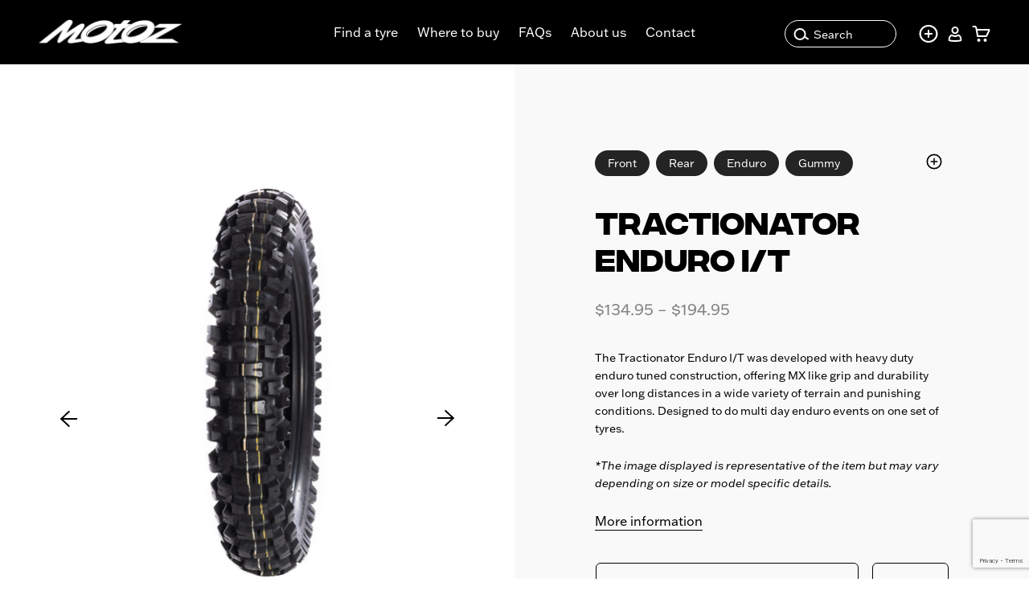

--- FILE ---
content_type: text/html; charset=UTF-8
request_url: https://motoz.com.au/product/tractionator-enduro-i-t/
body_size: 39981
content:
<!DOCTYPE html>
<html lang="en-US">
<head>
    <meta charset="utf-8">
    <meta http-equiv="X-UA-Compatible" content="IE=edge,chrome=1">
    <meta name="viewport" content="width=device-width, initial-scale=1.0, maximum-scale=1.0, user-scalable=0" />
    <meta name="HandheldFriendly" content="True" />
    <meta name="MobileOptimized" content="320" />
    <meta http-equiv="cleartype" content="on" />
    <link rel="apple-touch-icon" sizes="180x180" href="https://motoz.com.au/wp-content/themes/motoz/dist/images/favicons/apple-touch-icon.png">
    <link rel="icon" type="image/png" sizes="32x32" href="https://motoz.com.au/wp-content/themes/motoz/dist/images/favicons/favicon-32x32.png">
    <link rel="icon" type="image/png" sizes="16x16" href="https://motoz.com.au/wp-content/themes/motoz/dist/images/favicons/favicon-16x16.png">
    <link rel="manifest" href="https://motoz.com.au/wp-content/themes/motoz/dist/images/favicons/site.webmanifest">
    <link rel="mask-icon" href="https://motoz.com.au/wp-content/themes/motoz/dist/images/favicons/safari-pinned-tab.svg" color="#5bbad5">
    <link rel="preload" href="https://motoz.com.au/wp-content/themes/motoz/dist/fonts/integral-cf-demi-bold-webfont.woff2" as="font" type="font/woff2" crossorigin="anonymous">
            <link rel="preload" href="https://motoz.com.au/wp-content/uploads/2021/02/motoz-logo.png" as="image">
    
    <meta name="theme-color" content="#ffffff">
    <link rel="stylesheet" href="https://use.typekit.net/kba4lxv.css">

    <meta name='robots' content='index, follow, max-image-preview:large, max-snippet:-1, max-video-preview:-1' />

	<!-- This site is optimized with the Yoast SEO plugin v26.8 - https://yoast.com/product/yoast-seo-wordpress/ -->
	<title>TRACTIONATOR ENDURO I/T - Motoz</title>
	<link rel="canonical" href="https://motoz.com.au/product/tractionator-enduro-i-t/" />
	<meta property="og:locale" content="en_US" />
	<meta property="og:type" content="article" />
	<meta property="og:title" content="TRACTIONATOR ENDURO I/T - Motoz" />
	<meta property="og:description" content="The Tractionator Enduro I/T was developed with heavy duty enduro tuned construction, offering MX like grip and durability over long distances in a wide variety of terrain and punishing conditions. Designed to do multi day enduro events on one set of tyres.  *The image displayed is representative of the item but may vary depending on size or model specific details." />
	<meta property="og:url" content="https://motoz.com.au/product/tractionator-enduro-i-t/" />
	<meta property="og:site_name" content="Motoz" />
	<meta property="article:publisher" content="https://www.facebook.com/MotozHQ/" />
	<meta property="article:modified_time" content="2026-01-25T14:34:12+00:00" />
	<meta property="og:image" content="https://motoz.com.au/wp-content/uploads/2020/04/3Tractionator_Enduro_IT_120-90-18-1-1.jpg" />
	<meta property="og:image:width" content="962" />
	<meta property="og:image:height" content="1200" />
	<meta property="og:image:type" content="image/jpeg" />
	<meta name="twitter:card" content="summary_large_image" />
	<meta name="twitter:label1" content="Est. reading time" />
	<meta name="twitter:data1" content="1 minute" />
	<script type="application/ld+json" class="yoast-schema-graph">{"@context":"https://schema.org","@graph":[{"@type":"WebPage","@id":"https://motoz.com.au/product/tractionator-enduro-i-t/","url":"https://motoz.com.au/product/tractionator-enduro-i-t/","name":"TRACTIONATOR ENDURO I/T - Motoz","isPartOf":{"@id":"https://motoz.com.au/#website"},"primaryImageOfPage":{"@id":"https://motoz.com.au/product/tractionator-enduro-i-t/#primaryimage"},"image":{"@id":"https://motoz.com.au/product/tractionator-enduro-i-t/#primaryimage"},"thumbnailUrl":"https://motoz.com.au/wp-content/uploads/2020/04/3Tractionator_Enduro_IT_120-90-18-1-1.jpg","datePublished":"2020-04-20T03:09:36+00:00","dateModified":"2026-01-25T14:34:12+00:00","breadcrumb":{"@id":"https://motoz.com.au/product/tractionator-enduro-i-t/#breadcrumb"},"inLanguage":"en-US","potentialAction":[{"@type":"ReadAction","target":["https://motoz.com.au/product/tractionator-enduro-i-t/"]}]},{"@type":"ImageObject","inLanguage":"en-US","@id":"https://motoz.com.au/product/tractionator-enduro-i-t/#primaryimage","url":"https://motoz.com.au/wp-content/uploads/2020/04/3Tractionator_Enduro_IT_120-90-18-1-1.jpg","contentUrl":"https://motoz.com.au/wp-content/uploads/2020/04/3Tractionator_Enduro_IT_120-90-18-1-1.jpg","width":962,"height":1200},{"@type":"BreadcrumbList","@id":"https://motoz.com.au/product/tractionator-enduro-i-t/#breadcrumb","itemListElement":[{"@type":"ListItem","position":1,"name":"Home","item":"https://motoz.com.au/"},{"@type":"ListItem","position":2,"name":"Shop","item":"https://motoz.com.au/shop/"},{"@type":"ListItem","position":3,"name":"TRACTIONATOR ENDURO I/T"}]},{"@type":"WebSite","@id":"https://motoz.com.au/#website","url":"https://motoz.com.au/","name":"Motoz","description":"","publisher":{"@id":"https://motoz.com.au/#organization"},"potentialAction":[{"@type":"SearchAction","target":{"@type":"EntryPoint","urlTemplate":"https://motoz.com.au/?s={search_term_string}"},"query-input":{"@type":"PropertyValueSpecification","valueRequired":true,"valueName":"search_term_string"}}],"inLanguage":"en-US"},{"@type":"Organization","@id":"https://motoz.com.au/#organization","name":"Motoz","url":"https://motoz.com.au/","logo":{"@type":"ImageObject","inLanguage":"en-US","@id":"https://motoz.com.au/#/schema/logo/image/","url":"https://motoz.com.au/wp-content/uploads/2022/03/images.png","contentUrl":"https://motoz.com.au/wp-content/uploads/2022/03/images.png","width":514,"height":98,"caption":"Motoz"},"image":{"@id":"https://motoz.com.au/#/schema/logo/image/"},"sameAs":["https://www.facebook.com/MotozHQ/","https://www.instagram.com/motozhq/"]}]}</script>
	<!-- / Yoast SEO plugin. -->


<link rel='dns-prefetch' href='//code.jquery.com' />
<link rel='dns-prefetch' href='//www.googletagmanager.com' />
<link rel='dns-prefetch' href='//www.google.com' />
<link rel="alternate" title="oEmbed (JSON)" type="application/json+oembed" href="https://motoz.com.au/wp-json/oembed/1.0/embed?url=https%3A%2F%2Fmotoz.com.au%2Fproduct%2Ftractionator-enduro-i-t%2F" />
<link rel="alternate" title="oEmbed (XML)" type="text/xml+oembed" href="https://motoz.com.au/wp-json/oembed/1.0/embed?url=https%3A%2F%2Fmotoz.com.au%2Fproduct%2Ftractionator-enduro-i-t%2F&#038;format=xml" />
<style id='wp-img-auto-sizes-contain-inline-css' type='text/css'>
img:is([sizes=auto i],[sizes^="auto," i]){contain-intrinsic-size:3000px 1500px}
/*# sourceURL=wp-img-auto-sizes-contain-inline-css */
</style>
<link rel='stylesheet' id='sbi_styles-css' href='https://motoz.com.au/wp-content/plugins/instagram-feed-pro/css/sbi-styles.min.css?ver=6.9.0' type='text/css' media='all' />
<style id='classic-theme-styles-inline-css' type='text/css'>
/*! This file is auto-generated */
.wp-block-button__link{color:#fff;background-color:#32373c;border-radius:9999px;box-shadow:none;text-decoration:none;padding:calc(.667em + 2px) calc(1.333em + 2px);font-size:1.125em}.wp-block-file__button{background:#32373c;color:#fff;text-decoration:none}
/*# sourceURL=/wp-includes/css/classic-themes.min.css */
</style>
<style id='woocommerce-inline-inline-css' type='text/css'>
.woocommerce form .form-row .required { visibility: visible; }
/*# sourceURL=woocommerce-inline-inline-css */
</style>
<link rel='stylesheet' id='sod_base_fontello-css' href='https://motoz.com.au/wp-content/themes/motoz/dist/css/fontello.css?ver=6.9' type='text/css' media='' />
<link rel='stylesheet' id='sod_base_style-css' href='https://motoz.com.au/wp-content/themes/motoz/dist/css/main.css?ver=5121' type='text/css' media='all' />
<link rel='stylesheet' id='wc_stripe_express_checkout_style-css' href='https://motoz.com.au/wp-content/plugins/woocommerce-gateway-stripe/build/express-checkout.css?ver=f49792bd42ded7e3e1cb' type='text/css' media='all' />
<script type="text/javascript" id="woocommerce-google-analytics-integration-gtag-js-after">
/* <![CDATA[ */
/* Google Analytics for WooCommerce (gtag.js) */
					window.dataLayer = window.dataLayer || [];
					function gtag(){dataLayer.push(arguments);}
					// Set up default consent state.
					for ( const mode of [{"analytics_storage":"denied","ad_storage":"denied","ad_user_data":"denied","ad_personalization":"denied","region":["AT","BE","BG","HR","CY","CZ","DK","EE","FI","FR","DE","GR","HU","IS","IE","IT","LV","LI","LT","LU","MT","NL","NO","PL","PT","RO","SK","SI","ES","SE","GB","CH"]}] || [] ) {
						gtag( "consent", "default", { "wait_for_update": 500, ...mode } );
					}
					gtag("js", new Date());
					gtag("set", "developer_id.dOGY3NW", true);
					gtag("config", "G-9K8EFTBR90", {"track_404":true,"allow_google_signals":true,"logged_in":false,"linker":{"domains":[],"allow_incoming":false},"custom_map":{"dimension1":"logged_in"}});
//# sourceURL=woocommerce-google-analytics-integration-gtag-js-after
/* ]]> */
</script>
<script type="text/javascript" src="https://code.jquery.com/jquery-2.2.4.min.js?ver=2.2.4" id="jquery-js"></script>
<script type="text/javascript" src="https://motoz.com.au/wp-content/plugins/woocommerce/assets/js/jquery-blockui/jquery.blockUI.min.js?ver=2.7.0-wc.10.4.3" id="wc-jquery-blockui-js" data-wp-strategy="defer"></script>
<script type="text/javascript" id="wc-add-to-cart-js-extra">
/* <![CDATA[ */
var wc_add_to_cart_params = {"ajax_url":"/wp-admin/admin-ajax.php","wc_ajax_url":"/?wc-ajax=%%endpoint%%","i18n_view_cart":"View cart","cart_url":"https://motoz.com.au/cart/","is_cart":"","cart_redirect_after_add":"no"};
//# sourceURL=wc-add-to-cart-js-extra
/* ]]> */
</script>
<script type="text/javascript" src="https://motoz.com.au/wp-content/plugins/woocommerce/assets/js/frontend/add-to-cart.min.js?ver=10.4.3" id="wc-add-to-cart-js" defer="defer" data-wp-strategy="defer"></script>
<script type="text/javascript" id="wc-single-product-js-extra">
/* <![CDATA[ */
var wc_single_product_params = {"i18n_required_rating_text":"Please select a rating","i18n_rating_options":["1 of 5 stars","2 of 5 stars","3 of 5 stars","4 of 5 stars","5 of 5 stars"],"i18n_product_gallery_trigger_text":"View full-screen image gallery","review_rating_required":"yes","flexslider":{"rtl":false,"animation":"slide","smoothHeight":true,"directionNav":false,"controlNav":"thumbnails","slideshow":false,"animationSpeed":500,"animationLoop":false,"allowOneSlide":false},"zoom_enabled":"","zoom_options":[],"photoswipe_enabled":"","photoswipe_options":{"shareEl":false,"closeOnScroll":false,"history":false,"hideAnimationDuration":0,"showAnimationDuration":0},"flexslider_enabled":""};
//# sourceURL=wc-single-product-js-extra
/* ]]> */
</script>
<script type="text/javascript" src="https://motoz.com.au/wp-content/plugins/woocommerce/assets/js/frontend/single-product.min.js?ver=10.4.3" id="wc-single-product-js" defer="defer" data-wp-strategy="defer"></script>
<script type="text/javascript" src="https://motoz.com.au/wp-content/plugins/woocommerce/assets/js/js-cookie/js.cookie.min.js?ver=2.1.4-wc.10.4.3" id="wc-js-cookie-js" data-wp-strategy="defer"></script>

<!-- Google tag (gtag.js) snippet added by Site Kit -->
<!-- Google Analytics snippet added by Site Kit -->
<script type="text/javascript" src="https://www.googletagmanager.com/gtag/js?id=GT-NNQ7FRNZ" id="google_gtagjs-js" async></script>
<script type="text/javascript" id="google_gtagjs-js-after">
/* <![CDATA[ */
window.dataLayer = window.dataLayer || [];function gtag(){dataLayer.push(arguments);}
gtag("set","linker",{"domains":["motoz.com.au"]});
gtag("js", new Date());
gtag("set", "developer_id.dZTNiMT", true);
gtag("config", "GT-NNQ7FRNZ");
 window._googlesitekit = window._googlesitekit || {}; window._googlesitekit.throttledEvents = []; window._googlesitekit.gtagEvent = (name, data) => { var key = JSON.stringify( { name, data } ); if ( !! window._googlesitekit.throttledEvents[ key ] ) { return; } window._googlesitekit.throttledEvents[ key ] = true; setTimeout( () => { delete window._googlesitekit.throttledEvents[ key ]; }, 5 ); gtag( "event", name, { ...data, event_source: "site-kit" } ); }; 
//# sourceURL=google_gtagjs-js-after
/* ]]> */
</script>
<link rel="https://api.w.org/" href="https://motoz.com.au/wp-json/" /><link rel="alternate" title="JSON" type="application/json" href="https://motoz.com.au/wp-json/wp/v2/product/896" /><meta name="generator" content="Site Kit by Google 1.170.0" /><!-- Facebook Pixel Code -->

<script>
!function(f,b,e,v,n,t,s)
{if(f.fbq)return;n=f.fbq=function(){n.callMethod?
n.callMethod.apply(n,arguments):n.queue.push(arguments)};
if(!f._fbq)f._fbq=n;n.push=n;n.loaded=!0;n.version='2.0';
n.queue=[];t=b.createElement(e);t.async=!0;
t.src=v;s=b.getElementsByTagName(e)[0];
s.parentNode.insertBefore(t,s)}(window, document,'script',
'https://connect.facebook.net/en_US/fbevents.js');
fbq('init', '1162157844309339');
fbq('track', 'PageView');
</script>

<noscript><img height="1" width="1" style="display:none"
src="https://www.facebook.com/tr?id=1162157844309339&ev=PageView&noscript=1"
/></noscript>

<!-- End Facebook Pixel Code -->

<style>
/* Just testing something */
#sbi_images {
display:grid !important;
}
</style>	<noscript><style>.woocommerce-product-gallery{ opacity: 1 !important; }</style></noscript>
	<style id='global-styles-inline-css' type='text/css'>
:root{--wp--preset--aspect-ratio--square: 1;--wp--preset--aspect-ratio--4-3: 4/3;--wp--preset--aspect-ratio--3-4: 3/4;--wp--preset--aspect-ratio--3-2: 3/2;--wp--preset--aspect-ratio--2-3: 2/3;--wp--preset--aspect-ratio--16-9: 16/9;--wp--preset--aspect-ratio--9-16: 9/16;--wp--preset--color--black: #000000;--wp--preset--color--cyan-bluish-gray: #abb8c3;--wp--preset--color--white: #ffffff;--wp--preset--color--pale-pink: #f78da7;--wp--preset--color--vivid-red: #cf2e2e;--wp--preset--color--luminous-vivid-orange: #ff6900;--wp--preset--color--luminous-vivid-amber: #fcb900;--wp--preset--color--light-green-cyan: #7bdcb5;--wp--preset--color--vivid-green-cyan: #00d084;--wp--preset--color--pale-cyan-blue: #8ed1fc;--wp--preset--color--vivid-cyan-blue: #0693e3;--wp--preset--color--vivid-purple: #9b51e0;--wp--preset--gradient--vivid-cyan-blue-to-vivid-purple: linear-gradient(135deg,rgb(6,147,227) 0%,rgb(155,81,224) 100%);--wp--preset--gradient--light-green-cyan-to-vivid-green-cyan: linear-gradient(135deg,rgb(122,220,180) 0%,rgb(0,208,130) 100%);--wp--preset--gradient--luminous-vivid-amber-to-luminous-vivid-orange: linear-gradient(135deg,rgb(252,185,0) 0%,rgb(255,105,0) 100%);--wp--preset--gradient--luminous-vivid-orange-to-vivid-red: linear-gradient(135deg,rgb(255,105,0) 0%,rgb(207,46,46) 100%);--wp--preset--gradient--very-light-gray-to-cyan-bluish-gray: linear-gradient(135deg,rgb(238,238,238) 0%,rgb(169,184,195) 100%);--wp--preset--gradient--cool-to-warm-spectrum: linear-gradient(135deg,rgb(74,234,220) 0%,rgb(151,120,209) 20%,rgb(207,42,186) 40%,rgb(238,44,130) 60%,rgb(251,105,98) 80%,rgb(254,248,76) 100%);--wp--preset--gradient--blush-light-purple: linear-gradient(135deg,rgb(255,206,236) 0%,rgb(152,150,240) 100%);--wp--preset--gradient--blush-bordeaux: linear-gradient(135deg,rgb(254,205,165) 0%,rgb(254,45,45) 50%,rgb(107,0,62) 100%);--wp--preset--gradient--luminous-dusk: linear-gradient(135deg,rgb(255,203,112) 0%,rgb(199,81,192) 50%,rgb(65,88,208) 100%);--wp--preset--gradient--pale-ocean: linear-gradient(135deg,rgb(255,245,203) 0%,rgb(182,227,212) 50%,rgb(51,167,181) 100%);--wp--preset--gradient--electric-grass: linear-gradient(135deg,rgb(202,248,128) 0%,rgb(113,206,126) 100%);--wp--preset--gradient--midnight: linear-gradient(135deg,rgb(2,3,129) 0%,rgb(40,116,252) 100%);--wp--preset--font-size--small: 13px;--wp--preset--font-size--medium: 20px;--wp--preset--font-size--large: 36px;--wp--preset--font-size--x-large: 42px;--wp--preset--spacing--20: 0.44rem;--wp--preset--spacing--30: 0.67rem;--wp--preset--spacing--40: 1rem;--wp--preset--spacing--50: 1.5rem;--wp--preset--spacing--60: 2.25rem;--wp--preset--spacing--70: 3.38rem;--wp--preset--spacing--80: 5.06rem;--wp--preset--shadow--natural: 6px 6px 9px rgba(0, 0, 0, 0.2);--wp--preset--shadow--deep: 12px 12px 50px rgba(0, 0, 0, 0.4);--wp--preset--shadow--sharp: 6px 6px 0px rgba(0, 0, 0, 0.2);--wp--preset--shadow--outlined: 6px 6px 0px -3px rgb(255, 255, 255), 6px 6px rgb(0, 0, 0);--wp--preset--shadow--crisp: 6px 6px 0px rgb(0, 0, 0);}:where(.is-layout-flex){gap: 0.5em;}:where(.is-layout-grid){gap: 0.5em;}body .is-layout-flex{display: flex;}.is-layout-flex{flex-wrap: wrap;align-items: center;}.is-layout-flex > :is(*, div){margin: 0;}body .is-layout-grid{display: grid;}.is-layout-grid > :is(*, div){margin: 0;}:where(.wp-block-columns.is-layout-flex){gap: 2em;}:where(.wp-block-columns.is-layout-grid){gap: 2em;}:where(.wp-block-post-template.is-layout-flex){gap: 1.25em;}:where(.wp-block-post-template.is-layout-grid){gap: 1.25em;}.has-black-color{color: var(--wp--preset--color--black) !important;}.has-cyan-bluish-gray-color{color: var(--wp--preset--color--cyan-bluish-gray) !important;}.has-white-color{color: var(--wp--preset--color--white) !important;}.has-pale-pink-color{color: var(--wp--preset--color--pale-pink) !important;}.has-vivid-red-color{color: var(--wp--preset--color--vivid-red) !important;}.has-luminous-vivid-orange-color{color: var(--wp--preset--color--luminous-vivid-orange) !important;}.has-luminous-vivid-amber-color{color: var(--wp--preset--color--luminous-vivid-amber) !important;}.has-light-green-cyan-color{color: var(--wp--preset--color--light-green-cyan) !important;}.has-vivid-green-cyan-color{color: var(--wp--preset--color--vivid-green-cyan) !important;}.has-pale-cyan-blue-color{color: var(--wp--preset--color--pale-cyan-blue) !important;}.has-vivid-cyan-blue-color{color: var(--wp--preset--color--vivid-cyan-blue) !important;}.has-vivid-purple-color{color: var(--wp--preset--color--vivid-purple) !important;}.has-black-background-color{background-color: var(--wp--preset--color--black) !important;}.has-cyan-bluish-gray-background-color{background-color: var(--wp--preset--color--cyan-bluish-gray) !important;}.has-white-background-color{background-color: var(--wp--preset--color--white) !important;}.has-pale-pink-background-color{background-color: var(--wp--preset--color--pale-pink) !important;}.has-vivid-red-background-color{background-color: var(--wp--preset--color--vivid-red) !important;}.has-luminous-vivid-orange-background-color{background-color: var(--wp--preset--color--luminous-vivid-orange) !important;}.has-luminous-vivid-amber-background-color{background-color: var(--wp--preset--color--luminous-vivid-amber) !important;}.has-light-green-cyan-background-color{background-color: var(--wp--preset--color--light-green-cyan) !important;}.has-vivid-green-cyan-background-color{background-color: var(--wp--preset--color--vivid-green-cyan) !important;}.has-pale-cyan-blue-background-color{background-color: var(--wp--preset--color--pale-cyan-blue) !important;}.has-vivid-cyan-blue-background-color{background-color: var(--wp--preset--color--vivid-cyan-blue) !important;}.has-vivid-purple-background-color{background-color: var(--wp--preset--color--vivid-purple) !important;}.has-black-border-color{border-color: var(--wp--preset--color--black) !important;}.has-cyan-bluish-gray-border-color{border-color: var(--wp--preset--color--cyan-bluish-gray) !important;}.has-white-border-color{border-color: var(--wp--preset--color--white) !important;}.has-pale-pink-border-color{border-color: var(--wp--preset--color--pale-pink) !important;}.has-vivid-red-border-color{border-color: var(--wp--preset--color--vivid-red) !important;}.has-luminous-vivid-orange-border-color{border-color: var(--wp--preset--color--luminous-vivid-orange) !important;}.has-luminous-vivid-amber-border-color{border-color: var(--wp--preset--color--luminous-vivid-amber) !important;}.has-light-green-cyan-border-color{border-color: var(--wp--preset--color--light-green-cyan) !important;}.has-vivid-green-cyan-border-color{border-color: var(--wp--preset--color--vivid-green-cyan) !important;}.has-pale-cyan-blue-border-color{border-color: var(--wp--preset--color--pale-cyan-blue) !important;}.has-vivid-cyan-blue-border-color{border-color: var(--wp--preset--color--vivid-cyan-blue) !important;}.has-vivid-purple-border-color{border-color: var(--wp--preset--color--vivid-purple) !important;}.has-vivid-cyan-blue-to-vivid-purple-gradient-background{background: var(--wp--preset--gradient--vivid-cyan-blue-to-vivid-purple) !important;}.has-light-green-cyan-to-vivid-green-cyan-gradient-background{background: var(--wp--preset--gradient--light-green-cyan-to-vivid-green-cyan) !important;}.has-luminous-vivid-amber-to-luminous-vivid-orange-gradient-background{background: var(--wp--preset--gradient--luminous-vivid-amber-to-luminous-vivid-orange) !important;}.has-luminous-vivid-orange-to-vivid-red-gradient-background{background: var(--wp--preset--gradient--luminous-vivid-orange-to-vivid-red) !important;}.has-very-light-gray-to-cyan-bluish-gray-gradient-background{background: var(--wp--preset--gradient--very-light-gray-to-cyan-bluish-gray) !important;}.has-cool-to-warm-spectrum-gradient-background{background: var(--wp--preset--gradient--cool-to-warm-spectrum) !important;}.has-blush-light-purple-gradient-background{background: var(--wp--preset--gradient--blush-light-purple) !important;}.has-blush-bordeaux-gradient-background{background: var(--wp--preset--gradient--blush-bordeaux) !important;}.has-luminous-dusk-gradient-background{background: var(--wp--preset--gradient--luminous-dusk) !important;}.has-pale-ocean-gradient-background{background: var(--wp--preset--gradient--pale-ocean) !important;}.has-electric-grass-gradient-background{background: var(--wp--preset--gradient--electric-grass) !important;}.has-midnight-gradient-background{background: var(--wp--preset--gradient--midnight) !important;}.has-small-font-size{font-size: var(--wp--preset--font-size--small) !important;}.has-medium-font-size{font-size: var(--wp--preset--font-size--medium) !important;}.has-large-font-size{font-size: var(--wp--preset--font-size--large) !important;}.has-x-large-font-size{font-size: var(--wp--preset--font-size--x-large) !important;}
/*# sourceURL=global-styles-inline-css */
</style>
<link rel='stylesheet' id='wc-stripe-blocks-checkout-style-css' href='https://motoz.com.au/wp-content/plugins/woocommerce-gateway-stripe/build/upe-blocks.css?ver=5149cca93b0373758856' type='text/css' media='all' />
<link rel='stylesheet' id='wc-blocks-style-css' href='https://motoz.com.au/wp-content/plugins/woocommerce/assets/client/blocks/wc-blocks.css?ver=wc-10.4.3' type='text/css' media='all' />
<link rel='stylesheet' id='wc-stripe-upe-classic-css' href='https://motoz.com.au/wp-content/plugins/woocommerce-gateway-stripe/build/upe-classic.css?ver=10.3.1' type='text/css' media='all' />
<link rel='stylesheet' id='stripelink_styles-css' href='https://motoz.com.au/wp-content/plugins/woocommerce-gateway-stripe/assets/css/stripe-link.css?ver=10.3.1' type='text/css' media='all' />
</head>
<body class="c-site-theme--black">

    <div class="c-site-header">
        <header class="c-desktop-header" role="banner">
    <div class="o-wrapper">
        <div class="c-desktop-header__body">
            <div class="c-desktop-header__column">
                <a class="c-logo" href="https://motoz.com.au">
            <img
            class="c-logo__image"
            src="https://motoz.com.au/wp-content/uploads/2021/02/motoz-logo.png"
            alt="Motoz"
            title="Motoz">
    </a>            </div>
            <div class="c-desktop-header__column c-desktop-header__column--nav">
                <ul class="c-navigation">
                    <li class="c-navigation__item c-navigation__item--type-post_type c-navigation__item--object-page c-navigation__item--has-children current_page_parent"  data-post-id="117" id="menu-item-117"><a href="https://motoz.com.au/shop/" class="c-navigation__link"><span>Find a tyre</span></a><ul class="c-sub-navigation"><li class="c-sub-navigation__item c-sub-navigation__item--type-taxonomy c-sub-navigation__item--object-product_cat"  data-post-id="1568" id="menu-item-1568"><a href="https://motoz.com.au/product-category/adventure/" class="c-sub-navigation__link"><span>Adventure</span></a></li>
<li class="c-sub-navigation__item c-sub-navigation__item--type-taxonomy c-sub-navigation__item--object-product_cat current-product-ancestor current-menu-parent current-product-parent"  data-post-id="1569" id="menu-item-1569"><a href="https://motoz.com.au/product-category/enduro/" class="c-sub-navigation__link"><span>Enduro</span></a></li>
<li class="c-sub-navigation__item c-sub-navigation__item--type-taxonomy c-sub-navigation__item--object-product_cat current-product-ancestor current-menu-parent current-product-parent"  data-post-id="1572" id="menu-item-1572"><a href="https://motoz.com.au/product-category/gummy/" class="c-sub-navigation__link"><span>Gummy</span></a></li>
<li class="c-sub-navigation__item c-sub-navigation__item--type-taxonomy c-sub-navigation__item--object-product_cat"  data-post-id="1570" id="menu-item-1570"><a href="https://motoz.com.au/product-category/hybrid/" class="c-sub-navigation__link"><span>Hybrid</span></a></li>
<li class="c-sub-navigation__item c-sub-navigation__item--type-taxonomy c-sub-navigation__item--object-product_cat"  data-post-id="121" id="menu-item-121"><a href="https://motoz.com.au/product-category/mousse/" class="c-sub-navigation__link"><span>Mousse</span></a></li>
<li class="c-sub-navigation__item c-sub-navigation__item--type-taxonomy c-sub-navigation__item--object-product_cat"  data-post-id="1571" id="menu-item-1571"><a href="https://motoz.com.au/product-category/mx/" class="c-sub-navigation__link"><span>MX</span></a></li>
<li class="c-sub-navigation__item c-sub-navigation__item--type-taxonomy c-sub-navigation__item--object-product_cat"  data-post-id="1567" id="menu-item-1567"><a href="https://motoz.com.au/product-category/tubes/" class="c-sub-navigation__link"><span>Tubes</span></a></li>
<li class="c-sub-navigation__item c-sub-navigation__item--type-post_type c-sub-navigation__item--object-page current_page_parent"  data-post-id="124" id="menu-item-124"><a href="https://motoz.com.au/shop/" class="c-sub-navigation__link"><span>All products</span></a></li>
</ul>
</li>
<li class="c-navigation__item c-navigation__item--type-post_type c-navigation__item--object-page"  data-post-id="37" id="menu-item-37"><a href="https://motoz.com.au/where-to-buy/" class="c-navigation__link"><span>Where to buy</span></a></li>
<li class="c-navigation__item c-navigation__item--type-post_type c-navigation__item--object-page"  data-post-id="2078" id="menu-item-2078"><a href="https://motoz.com.au/faqs/" class="c-navigation__link"><span>FAQs</span></a></li>
<li class="c-navigation__item c-navigation__item--type-post_type c-navigation__item--object-page"  data-post-id="38" id="menu-item-38"><a href="https://motoz.com.au/about-us/" class="c-navigation__link"><span>About us</span></a></li>
<li class="c-navigation__item c-navigation__item--type-post_type c-navigation__item--object-page"  data-post-id="39" id="menu-item-39"><a href="https://motoz.com.au/contact/" class="c-navigation__link"><span>Contact</span></a></li>
                </ul>
            </div>
            <div class="c-desktop-header__column c-desktop-header__column--right">
                <div class="c-desktop-header__search c-search-toggle"
                    tabindex="0">
                    <svg width="20" height="17" viewBox="0 0 20 17" fill="none" xmlns="http://www.w3.org/2000/svg">
<path d="M14 10.7842L18 13.4597" stroke="white" stroke-width="2" stroke-linecap="round" stroke-linejoin="round"/>
<path fill-rule="evenodd" clip-rule="evenodd" d="M8.60829 13.9768C12.1951 13.663 14.8308 10.5218 14.517 6.93501C14.2032 3.34823 11.0621 0.712458 7.47527 1.02626C3.88848 1.34006 1.25549 4.51299 1.56651 8.06804C1.88032 11.6548 5.0215 14.2906 8.60829 13.9768Z" stroke="white" stroke-width="2" stroke-linecap="round" stroke-linejoin="round"/>
</svg>
 Search
                </div>

                <a class="c-desktop-header__icon c-desktop-header__wishlist"
                    href="/wishlist/">
                    <svg viewBox="0 0 23 22" fill="none" xmlns="http://www.w3.org/2000/svg">
<circle cx="11.5" cy="11" r="10" stroke="white" stroke-width="2"/>
<path d="M11.5 7V15" stroke="white" stroke-width="2" stroke-linecap="round" stroke-linejoin="bevel"/>
<path d="M7.5 11L15.5 11" stroke="white" stroke-width="2" stroke-linecap="round" stroke-linejoin="bevel"/>
</svg>
                </a>

                <a class="c-desktop-header__icon c-desktop-header__my-account"
                    href="https://motoz.com.au/my-account/">
                    <svg width="18" height="20" viewBox="0 0 18 20" fill="none" xmlns="http://www.w3.org/2000/svg">
<g clip-path="url(#clip0)">
<path fill-rule="evenodd" clip-rule="evenodd" d="M9.00041 9.31417C10.9408 9.31417 12.5033 7.68282 12.5033 5.65709C12.5033 3.63135 10.9408 2 9.00041 2C7.06004 2 5.49735 3.64927 5.49735 5.65709C5.49735 7.68282 7.06004 9.31417 9.00041 9.31417ZM15.6114 14.0795C14.5467 12.1793 13.6922 12 13.6922 12H12.5033C11.868 12.3765 10.5 13 9.00041 13C7.50081 13 6.13534 12.3944 5.5 12H4.27421C4.27421 12 3.41965 12.1793 2.35502 14.0795C1.32474 15.9798 1.51359 17.8801 1.51359 17.8801C1.51359 17.8801 3.1278 19 9.00041 19C14.873 19 16.4871 17.8801 16.4871 17.8801C16.4871 17.8801 16.676 15.9798 15.6114 14.0795Z" stroke="white" stroke-width="2"/>
</g>
<defs>
<clipPath id="clip0">
<rect width="17" height="20" fill="white" transform="translate(0.5)"/>
</clipPath>
</defs>
</svg>
                </a>

                <a class="c-desktop-header__icon c-desktop-header__cart"
                    href="https://motoz.com.au/cart/">
                    <svg width="23" height="20" viewBox="0 0 23 20" fill="none" xmlns="http://www.w3.org/2000/svg">
<path d="M1.5 1H3.74181C4.46634 1 5.08691 1.51521 5.21531 2.22333L7.13207 12.7937" stroke="white" stroke-width="2" stroke-linecap="round" stroke-linejoin="round"/>
<path d="M21.452 5.81152L22.3579 6.23507V6.23507L21.452 5.81152ZM18.2716 12.6137L17.3657 12.1901L18.2716 12.6137ZM7.29119 12C6.7389 12 6.29119 12.4477 6.29119 13C6.29119 13.5523 6.7389 14 7.29119 14V12ZM5.5 6H20.7625V4H5.5V6ZM20.7625 6C20.7511 6 20.7094 5.99699 20.6536 5.9517C20.5958 5.9048 20.5 5.78566 20.5 5.59893H22.5C22.5 4.5314 21.5175 4 20.7625 4V6ZM20.5 5.59893C20.5 5.52047 20.5179 5.44831 20.5461 5.38798L22.3579 6.23507C22.4496 6.03892 22.5 5.82267 22.5 5.59893H20.5ZM20.5461 5.38798L17.3657 12.1901L19.1775 13.0372L22.3579 6.23507L20.5461 5.38798ZM17.3657 12.1901C17.4129 12.0892 17.4786 12.0404 17.5122 12.0216C17.5466 12.0023 17.5707 12 17.5821 12V14C18.1843 14 18.8685 13.6981 19.1775 13.0372L17.3657 12.1901ZM17.5821 12H7.29119V14H17.5821V12Z" fill="white"/>
<path d="M8.5 19.9723C9.60457 19.9723 10.5 19.0831 10.5 17.9862C10.5 16.8892 9.60457 16 8.5 16C7.39543 16 6.5 16.8892 6.5 17.9862C6.5 19.0831 7.39543 19.9723 8.5 19.9723Z" fill="white"/>
<path d="M16.5 19.9723C17.6046 19.9723 18.5 19.0831 18.5 17.9862C18.5 16.8892 17.6046 16 16.5 16C15.3954 16 14.5 16.8892 14.5 17.9862C14.5 19.0831 15.3954 19.9723 16.5 19.9723Z" fill="white"/>
</svg>
                </a>
            </div>
        </div>
    </div>
</header>

<div class="c-wishlist-popup hidden">
    Product added to wishlist. <a href="/wishlist/">View wishlist</a> <a class="c-wishlist-popup__close"></a>
</div><header class="c-mobile-header">
   
    <div class="c-mobile-header__body">
        <div class="c-mobile-header__column">
            <div
    class="hamburger hamburger--squeeze"
    tabindex="0"
    aria-label="Menu"
    role="button"
    aria-controls="navigation"
    aria-expanded="false"
    data-hamburger
>
    <div class="hamburger-box">
        <div class="hamburger-inner"></div>
    </div>
</div>

            <div class="c-mobile-header__search c-search-toggle"
                tabindex="0">
                <svg width="20" height="17" viewBox="0 0 20 17" fill="none" xmlns="http://www.w3.org/2000/svg">
<path d="M14 10.7842L18 13.4597" stroke="white" stroke-width="2" stroke-linecap="round" stroke-linejoin="round"/>
<path fill-rule="evenodd" clip-rule="evenodd" d="M8.60829 13.9768C12.1951 13.663 14.8308 10.5218 14.517 6.93501C14.2032 3.34823 11.0621 0.712458 7.47527 1.02626C3.88848 1.34006 1.25549 4.51299 1.56651 8.06804C1.88032 11.6548 5.0215 14.2906 8.60829 13.9768Z" stroke="white" stroke-width="2" stroke-linecap="round" stroke-linejoin="round"/>
</svg>
            </div>
        </div>
        <div class="c-mobile-header__column c-mobile-header__column--center">
            <div class="c-mobile-header__logo-block">
                <a class="c-logo" href="https://motoz.com.au">
                    <a class="c-logo" href="https://motoz.com.au">
            <img
            class="c-logo__image"
            src="https://motoz.com.au/wp-content/uploads/2021/02/motoz-logo.png"
            alt="Motoz"
            title="Motoz">
    </a>                </a>
            </div>
        </div>
        <div class="c-mobile-header__column">
            <a class="c-mobile-header__icon c-mobile-header__my-account"
                href="https://motoz.com.au/my-account/">
                <svg width="18" height="20" viewBox="0 0 18 20" fill="none" xmlns="http://www.w3.org/2000/svg">
<g clip-path="url(#clip0)">
<path fill-rule="evenodd" clip-rule="evenodd" d="M9.00041 9.31417C10.9408 9.31417 12.5033 7.68282 12.5033 5.65709C12.5033 3.63135 10.9408 2 9.00041 2C7.06004 2 5.49735 3.64927 5.49735 5.65709C5.49735 7.68282 7.06004 9.31417 9.00041 9.31417ZM15.6114 14.0795C14.5467 12.1793 13.6922 12 13.6922 12H12.5033C11.868 12.3765 10.5 13 9.00041 13C7.50081 13 6.13534 12.3944 5.5 12H4.27421C4.27421 12 3.41965 12.1793 2.35502 14.0795C1.32474 15.9798 1.51359 17.8801 1.51359 17.8801C1.51359 17.8801 3.1278 19 9.00041 19C14.873 19 16.4871 17.8801 16.4871 17.8801C16.4871 17.8801 16.676 15.9798 15.6114 14.0795Z" stroke="white" stroke-width="2"/>
</g>
<defs>
<clipPath id="clip0">
<rect width="17" height="20" fill="white" transform="translate(0.5)"/>
</clipPath>
</defs>
</svg>
            </a>

            <a class="c-mobile-header__icon c-mobile-header__cart"
                href="https://motoz.com.au/cart/">
                <svg width="23" height="20" viewBox="0 0 23 20" fill="none" xmlns="http://www.w3.org/2000/svg">
<path d="M1.5 1H3.74181C4.46634 1 5.08691 1.51521 5.21531 2.22333L7.13207 12.7937" stroke="white" stroke-width="2" stroke-linecap="round" stroke-linejoin="round"/>
<path d="M21.452 5.81152L22.3579 6.23507V6.23507L21.452 5.81152ZM18.2716 12.6137L17.3657 12.1901L18.2716 12.6137ZM7.29119 12C6.7389 12 6.29119 12.4477 6.29119 13C6.29119 13.5523 6.7389 14 7.29119 14V12ZM5.5 6H20.7625V4H5.5V6ZM20.7625 6C20.7511 6 20.7094 5.99699 20.6536 5.9517C20.5958 5.9048 20.5 5.78566 20.5 5.59893H22.5C22.5 4.5314 21.5175 4 20.7625 4V6ZM20.5 5.59893C20.5 5.52047 20.5179 5.44831 20.5461 5.38798L22.3579 6.23507C22.4496 6.03892 22.5 5.82267 22.5 5.59893H20.5ZM20.5461 5.38798L17.3657 12.1901L19.1775 13.0372L22.3579 6.23507L20.5461 5.38798ZM17.3657 12.1901C17.4129 12.0892 17.4786 12.0404 17.5122 12.0216C17.5466 12.0023 17.5707 12 17.5821 12V14C18.1843 14 18.8685 13.6981 19.1775 13.0372L17.3657 12.1901ZM17.5821 12H7.29119V14H17.5821V12Z" fill="white"/>
<path d="M8.5 19.9723C9.60457 19.9723 10.5 19.0831 10.5 17.9862C10.5 16.8892 9.60457 16 8.5 16C7.39543 16 6.5 16.8892 6.5 17.9862C6.5 19.0831 7.39543 19.9723 8.5 19.9723Z" fill="white"/>
<path d="M16.5 19.9723C17.6046 19.9723 18.5 19.0831 18.5 17.9862C18.5 16.8892 17.6046 16 16.5 16C15.3954 16 14.5 16.8892 14.5 17.9862C14.5 19.0831 15.3954 19.9723 16.5 19.9723Z" fill="white"/>
</svg>
            </a>
        </div>
    </div>
    <nav class="c-mobile-header__nav-wrapper">
        <div class="c-mobile-header__nav">
            <div class="c-mobile-header__nav-title">
                Menu
            </div>

            <ul class="c-navigation c-navigation--parent">
                <li class="c-navigation__item c-navigation__item--type-post_type c-navigation__item--object-page c-navigation__item--has-children current_page_parent"  data-post-id="117" id="menu-item-117"><a href="https://motoz.com.au/shop/" class="c-navigation__link"><span>Find a tyre</span></a></li>
<li class="c-navigation__item c-navigation__item--type-post_type c-navigation__item--object-page"  data-post-id="37" id="menu-item-37"><a href="https://motoz.com.au/where-to-buy/" class="c-navigation__link"><span>Where to buy</span></a></li>
<li class="c-navigation__item c-navigation__item--type-post_type c-navigation__item--object-page"  data-post-id="2078" id="menu-item-2078"><a href="https://motoz.com.au/faqs/" class="c-navigation__link"><span>FAQs</span></a></li>
<li class="c-navigation__item c-navigation__item--type-post_type c-navigation__item--object-page"  data-post-id="38" id="menu-item-38"><a href="https://motoz.com.au/about-us/" class="c-navigation__link"><span>About us</span></a></li>
<li class="c-navigation__item c-navigation__item--type-post_type c-navigation__item--object-page"  data-post-id="39" id="menu-item-39"><a href="https://motoz.com.au/contact/" class="c-navigation__link"><span>Contact</span></a></li>
            </ul>

            <div class="c-mobile-header__lower">
                <ul class="c-navigation">
                    <li class="c-navigation__item c-navigation__item--type-post_type c-navigation__item--object-page"  data-post-id="198" id="menu-item-198"><a href="https://motoz.com.au/wishlist/" class="c-navigation__link"><span>Wishlist</span></a></li>
<li class="c-navigation__item c-navigation__item--type-post_type c-navigation__item--object-page"  data-post-id="200" id="menu-item-200"><a href="https://motoz.com.au/news-tips/" class="c-navigation__link"><span>News &#038; Tips</span></a></li>
<li class="c-navigation__item c-navigation__item--type-post_type c-navigation__item--object-page"  data-post-id="203" id="menu-item-203"><a href="https://motoz.com.au/faqs/" class="c-navigation__link"><span>FAQs</span></a></li>
<li class="c-navigation__item c-navigation__item--type-post_type c-navigation__item--object-page"  data-post-id="2304" id="menu-item-2304"><a href="https://motoz.com.au/ambassador-enquiries/" class="c-navigation__link"><span>Ambassador enquiries</span></a></li>

                    <li>
                        <div class="c-social-media">
            <a class="c-social-media__link" href="https://www.instagram.com/motozhq/" target="_blank">
            <i class="icon-instagram"></i>
        </a>
    
            <a class="c-social-media__link" href="https://www.facebook.com/MotozHQ/" target="_blank">
            <i class="icon-facebook"></i>
        </a>
    
    
    
</div>
                    </li>
                </ul>
            </div>
        </div>
    </nav>

    <!-- Mobile Sub Menu -->
    <div class="c-mobile-header-submenu">
                                <div id="nav_117" class="c-navigation-hidden">
            <div class="c-navigation-hidden__header c-mobile-header__nav-logo">
                <!-- Back -->
                <a class="c-navigation-hidden__back" 
                    data-nav-back>
                    Back to main menu
                </a>
            </div>
            <div class="c-navigation-hidden__content">
                <ul>
                                            <li class="c-navigation-hidden__item">
                            <a class="c-navigation-hidden__link" href="https://motoz.com.au/product-category/adventure/">Adventure</a>
                        </li>  
                                            <li class="c-navigation-hidden__item">
                            <a class="c-navigation-hidden__link" href="https://motoz.com.au/product-category/enduro/">Enduro</a>
                        </li>  
                                            <li class="c-navigation-hidden__item">
                            <a class="c-navigation-hidden__link" href="https://motoz.com.au/product-category/gummy/">Gummy</a>
                        </li>  
                                            <li class="c-navigation-hidden__item">
                            <a class="c-navigation-hidden__link" href="https://motoz.com.au/product-category/hybrid/">Hybrid</a>
                        </li>  
                                            <li class="c-navigation-hidden__item">
                            <a class="c-navigation-hidden__link" href="https://motoz.com.au/product-category/mousse/">Mousse</a>
                        </li>  
                                            <li class="c-navigation-hidden__item">
                            <a class="c-navigation-hidden__link" href="https://motoz.com.au/product-category/mx/">MX</a>
                        </li>  
                                            <li class="c-navigation-hidden__item">
                            <a class="c-navigation-hidden__link" href="https://motoz.com.au/product-category/tubes/">Tubes</a>
                        </li>  
                                            <li class="c-navigation-hidden__item">
                            <a class="c-navigation-hidden__link" href="https://motoz.com.au/shop/">All products</a>
                        </li>  
                                    </ul>
            </div>
        </div>
                                                                                                        </div>
</header>
<!-- Search Popup -->
<div class="c-search-popup">
    <div class="c-search-popup__bg c-search-toggle"></div>
    <div class="c-search-popup__dialog">
        <div class="c-search-popup__close-wrapper c-search-toggle">
            <button class="c-search-popup__close" aria-label="Close">
                Close
            </button>
        </div>

        <div class="c-search-popup__dialog-inner">
            <form class="c-search-form c-search-form--size-large c-archive-filter" action="https://motoz.com.au/" 
    method="GET"
    data-type="TEXT"
    data-name="s">
    <div class="c-search-form__input">
        <input type="text" name="s" 
            aria-label="Search for a topic or keyword"
            placeholder="Search for a topic or keyword..."
            value="">

        <button type="button"
            class="c-search-form__clear c-clear-search-field c-clear-search-field--hide">Clear</button>
    </div>
    <button type="submit" class="c-button c-button--white c-archive-filter-trigger">Search</button>
</form>
                    </div>
    </div>
</div>    </div>
<div class="c-single-product">
	<div id="product-896">
		<div class="c-single-product__header js-stickybit-parent">
			<div class="c-single-product__gallery">
				<div class="c-single-product-gallery"
	data-images="{&quot;0&quot;:{&quot;id&quot;:896,&quot;gallery&quot;:{&quot;0&quot;:{&quot;url&quot;:&quot;https:\/\/motoz.com.au\/wp-content\/uploads\/2020\/04\/3Tractionator_Enduro_IT_120-90-18-1-1.jpg&quot;,&quot;width&quot;:962,&quot;height&quot;:1200,&quot;alt&quot;:&quot;3Tractionator_Enduro_IT_120-90-18-1&quot;,&quot;title&quot;:&quot;3Tractionator_Enduro_IT_120-90-18-1&quot;,&quot;caption&quot;:&quot;&quot;},&quot;1&quot;:{&quot;url&quot;:&quot;https:\/\/motoz.com.au\/wp-content\/uploads\/2020\/04\/3Tractionator_Enduro_IT_120-90-18-2.jpg&quot;,&quot;width&quot;:1200,&quot;height&quot;:800,&quot;alt&quot;:&quot;3Tractionator_Enduro_IT_120-90-18-2&quot;,&quot;title&quot;:&quot;3Tractionator_Enduro_IT_120-90-18-2&quot;,&quot;caption&quot;:&quot;&quot;},&quot;2&quot;:{&quot;url&quot;:&quot;https:\/\/motoz.com.au\/wp-content\/uploads\/2020\/04\/3Tractionator_Enduro_IT_120-90-18-3.jpg&quot;,&quot;width&quot;:800,&quot;height&quot;:1200,&quot;alt&quot;:&quot;3Tractionator_Enduro_IT_120-90-18-3&quot;,&quot;title&quot;:&quot;3Tractionator_Enduro_IT_120-90-18-3&quot;,&quot;caption&quot;:&quot;&quot;},&quot;3&quot;:{&quot;url&quot;:&quot;https:\/\/motoz.com.au\/wp-content\/uploads\/2020\/04\/3Tractionator_Enduro_IT_120-90-18-4.jpg&quot;,&quot;width&quot;:800,&quot;height&quot;:1200,&quot;alt&quot;:&quot;3Tractionator_Enduro_IT_120-90-18-4&quot;,&quot;title&quot;:&quot;3Tractionator_Enduro_IT_120-90-18-4&quot;,&quot;caption&quot;:&quot;&quot;},&quot;4&quot;:{&quot;url&quot;:&quot;https:\/\/motoz.com.au\/wp-content\/uploads\/2020\/04\/10Tractionator_Enduro_IT_90-90-21-1.jpg&quot;,&quot;width&quot;:962,&quot;height&quot;:1200,&quot;alt&quot;:&quot;10Tractionator_Enduro_IT_90-90-21-1&quot;,&quot;title&quot;:&quot;10Tractionator_Enduro_IT_90-90-21-1&quot;,&quot;caption&quot;:&quot;&quot;},&quot;5&quot;:{&quot;url&quot;:&quot;https:\/\/motoz.com.au\/wp-content\/uploads\/2020\/04\/10Tractionator_Enduro_IT_90-90-21-2.jpg&quot;,&quot;width&quot;:1200,&quot;height&quot;:800,&quot;alt&quot;:&quot;10Tractionator_Enduro_IT_90-90-21-2&quot;,&quot;title&quot;:&quot;10Tractionator_Enduro_IT_90-90-21-2&quot;,&quot;caption&quot;:&quot;&quot;},&quot;6&quot;:{&quot;url&quot;:&quot;https:\/\/motoz.com.au\/wp-content\/uploads\/2020\/04\/10Tractionator_Enduro_IT_90-90-21-3.jpg&quot;,&quot;width&quot;:800,&quot;height&quot;:1200,&quot;alt&quot;:&quot;10Tractionator_Enduro_IT_90-90-21-3&quot;,&quot;title&quot;:&quot;10Tractionator_Enduro_IT_90-90-21-3&quot;,&quot;caption&quot;:&quot;&quot;},&quot;7&quot;:{&quot;url&quot;:&quot;https:\/\/motoz.com.au\/wp-content\/uploads\/2020\/04\/10Tractionator_Enduro_IT_90-90-21-4.jpg&quot;,&quot;width&quot;:800,&quot;height&quot;:1200,&quot;alt&quot;:&quot;10Tractionator_Enduro_IT_90-90-21-4&quot;,&quot;title&quot;:&quot;10Tractionator_Enduro_IT_90-90-21-4&quot;,&quot;caption&quot;:&quot;&quot;}}}}">
						<div class="c-single-product-gallery__slider "
			data-product-id="896"
			data-carousel='{ "lazyLoad": true, "watchCSS": true, "wrapAround": true, "contain": true, "cellAlign": "center", "dragThreshold": 10, "draggable": true, "prevNextButtons": true, "pageDots": false}'>
			
						<div class="c-single-product-gallery__gallery-image" 
				data-carousel-slide>
				<div class="c-single-product-gallery__gallery-image-inner">
					<div class="c-single-product-gallery__gallery-image-wrap">
						        <div class="c-lazy-wrapper c-lazy-wrapper--transparent" style="padding-bottom: 124.74012474012%">
        <img
            class="c-image lazy "
            data-src="https://motoz.com.au/wp-content/uploads/2020/04/3Tractionator_Enduro_IT_120-90-18-1-1.jpg"
            alt="3Tractionator_Enduro_IT_120-90-18-1"
        >
    </div>
					</div>
				</div>

							</div>
						<div class="c-single-product-gallery__gallery-image" 
				data-carousel-slide>
				<div class="c-single-product-gallery__gallery-image-inner">
					<div class="c-single-product-gallery__gallery-image-wrap">
						        <div class="c-lazy-wrapper c-lazy-wrapper--transparent" style="padding-bottom: 66.666666666667%">
        <img
            class="c-image lazy "
            data-src="https://motoz.com.au/wp-content/uploads/2020/04/3Tractionator_Enduro_IT_120-90-18-2.jpg"
            alt="3Tractionator_Enduro_IT_120-90-18-2"
        >
    </div>
					</div>
				</div>

							</div>
						<div class="c-single-product-gallery__gallery-image" 
				data-carousel-slide>
				<div class="c-single-product-gallery__gallery-image-inner">
					<div class="c-single-product-gallery__gallery-image-wrap">
						        <div class="c-lazy-wrapper c-lazy-wrapper--transparent" style="padding-bottom: 150%">
        <img
            class="c-image lazy "
            data-src="https://motoz.com.au/wp-content/uploads/2020/04/3Tractionator_Enduro_IT_120-90-18-3.jpg"
            alt="3Tractionator_Enduro_IT_120-90-18-3"
        >
    </div>
					</div>
				</div>

							</div>
						<div class="c-single-product-gallery__gallery-image" 
				data-carousel-slide>
				<div class="c-single-product-gallery__gallery-image-inner">
					<div class="c-single-product-gallery__gallery-image-wrap">
						        <div class="c-lazy-wrapper c-lazy-wrapper--transparent" style="padding-bottom: 150%">
        <img
            class="c-image lazy "
            data-src="https://motoz.com.au/wp-content/uploads/2020/04/3Tractionator_Enduro_IT_120-90-18-4.jpg"
            alt="3Tractionator_Enduro_IT_120-90-18-4"
        >
    </div>
					</div>
				</div>

							</div>
						<div class="c-single-product-gallery__gallery-image" 
				data-carousel-slide>
				<div class="c-single-product-gallery__gallery-image-inner">
					<div class="c-single-product-gallery__gallery-image-wrap">
						        <div class="c-lazy-wrapper c-lazy-wrapper--transparent" style="padding-bottom: 124.74012474012%">
        <img
            class="c-image lazy "
            data-src="https://motoz.com.au/wp-content/uploads/2020/04/10Tractionator_Enduro_IT_90-90-21-1.jpg"
            alt="10Tractionator_Enduro_IT_90-90-21-1"
        >
    </div>
					</div>
				</div>

							</div>
						<div class="c-single-product-gallery__gallery-image" 
				data-carousel-slide>
				<div class="c-single-product-gallery__gallery-image-inner">
					<div class="c-single-product-gallery__gallery-image-wrap">
						        <div class="c-lazy-wrapper c-lazy-wrapper--transparent" style="padding-bottom: 66.666666666667%">
        <img
            class="c-image lazy "
            data-src="https://motoz.com.au/wp-content/uploads/2020/04/10Tractionator_Enduro_IT_90-90-21-2.jpg"
            alt="10Tractionator_Enduro_IT_90-90-21-2"
        >
    </div>
					</div>
				</div>

							</div>
						<div class="c-single-product-gallery__gallery-image" 
				data-carousel-slide>
				<div class="c-single-product-gallery__gallery-image-inner">
					<div class="c-single-product-gallery__gallery-image-wrap">
						        <div class="c-lazy-wrapper c-lazy-wrapper--transparent" style="padding-bottom: 150%">
        <img
            class="c-image lazy "
            data-src="https://motoz.com.au/wp-content/uploads/2020/04/10Tractionator_Enduro_IT_90-90-21-3.jpg"
            alt="10Tractionator_Enduro_IT_90-90-21-3"
        >
    </div>
					</div>
				</div>

							</div>
						<div class="c-single-product-gallery__gallery-image" 
				data-carousel-slide>
				<div class="c-single-product-gallery__gallery-image-inner">
					<div class="c-single-product-gallery__gallery-image-wrap">
						        <div class="c-lazy-wrapper c-lazy-wrapper--transparent" style="padding-bottom: 150%">
        <img
            class="c-image lazy "
            data-src="https://motoz.com.au/wp-content/uploads/2020/04/10Tractionator_Enduro_IT_90-90-21-4.jpg"
            alt="10Tractionator_Enduro_IT_90-90-21-4"
        >
    </div>
					</div>
				</div>

							</div>
					</div>
					</div>			</div>

            <div class="c-single-product__content-wrapper" 
                data-stickybits>
				<div class="c-single-product__content">
					<div class="woocommerce-notices-wrapper"></div>					<div class="summary entry-summary">
						<a class="c-wishlist-add-trigger c-wishlist-add-trigger--color-black"
							data-id="896">
							<span class="wishlist"><svg viewBox="0 0 23 22" fill="none" xmlns="http://www.w3.org/2000/svg">
<circle cx="11.5" cy="11" r="10" stroke="white" stroke-width="2"/>
<path d="M11.5 7V15" stroke="white" stroke-width="2" stroke-linecap="round" stroke-linejoin="bevel"/>
<path d="M7.5 11L15.5 11" stroke="white" stroke-width="2" stroke-linecap="round" stroke-linejoin="bevel"/>
</svg>
</span>
							<span class="tick"><svg width="20" height="20" viewBox="0 0 20 20" fill="none" xmlns="http://www.w3.org/2000/svg">
<circle cx="10" cy="10" r="10" fill="black"/>
<path fill-rule="evenodd" clip-rule="evenodd" d="M14.7676 6.65334C15.1581 7.04386 15.1581 7.67703 14.7676 8.06755L9.48842 13.3467C9.30088 13.5342 9.04652 13.6396 8.7813 13.6396C8.51608 13.6396 8.26172 13.5342 8.07419 13.3467L5.23242 10.5048C4.84191 10.1143 4.84192 9.48109 5.23245 9.09058C5.62299 8.70006 6.25615 8.70007 6.64667 9.09061L8.78133 11.2254L13.3534 6.65334C13.7439 6.26281 14.377 6.26281 14.7676 6.65334Z" fill="white"/>
</svg>
</span>
							<span class="text">Remove</span>
						</a>

                                                    <div class="c-tag-list">
                                                                <a class="c-tag-list-item c-tag-list-item--color-black"
                                    href="https://motoz.com.au/articles/wheel-type/front/">
                                    Front                                </a>
                                                                <a class="c-tag-list-item c-tag-list-item--color-black"
                                    href="https://motoz.com.au/articles/wheel-type/rear/">
                                    Rear                                </a>
                                                                <a class="c-tag-list-item c-tag-list-item--color-black"
                                    href="https://motoz.com.au/product-category/enduro/">
                                    Enduro                                </a>
                                                                <a class="c-tag-list-item c-tag-list-item--color-black"
                                    href="https://motoz.com.au/product-category/gummy/">
                                    Gummy                                </a>
                                                            </div>
                        
                        <h1>
                            TRACTIONATOR ENDURO I/T                        </h1>

						<p class="price"><span class="woocommerce-Price-amount amount" aria-hidden="true"><bdi><span class="woocommerce-Price-currencySymbol">&#36;</span>134.95</bdi></span> <span aria-hidden="true">&ndash;</span> <span class="woocommerce-Price-amount amount" aria-hidden="true"><bdi><span class="woocommerce-Price-currencySymbol">&#36;</span>194.95</bdi></span><span class="screen-reader-text">Price range: &#36;134.95 through &#36;194.95</span></p>
<div class="woocommerce-product-details__short-description">
	<p class="p2"><span class="s1">The Tractionator Enduro I/T was developed with heavy duty enduro tuned construction, offering MX like grip and durability over long distances in a wide variety of terrain and punishing conditions. Designed to do multi day enduro events on one set of tyres. </span></p>
<p><em>*The image displayed is representative of the item but may vary depending on size or model specific details.</em></p>

	<a class="c-link c-link--underline" 
		data-scroll-to="additionalInfo">
		More information
	</a>
</div>
<form class="variations_form cart" action="https://motoz.com.au/product/tractionator-enduro-i-t/" method="post" enctype='multipart/form-data' data-product_id="896" data-product_variations="[{&quot;attributes&quot;:{&quot;attribute_size&quot;:&quot;TEIG 140\/80-18 GUMMY&quot;},&quot;availability_html&quot;:&quot;&lt;p class=\&quot;stock out-of-stock\&quot;&gt;Out of stock&lt;\/p&gt;\n&quot;,&quot;backorders_allowed&quot;:false,&quot;dimensions&quot;:{&quot;length&quot;:&quot;&quot;,&quot;width&quot;:&quot;&quot;,&quot;height&quot;:&quot;&quot;},&quot;dimensions_html&quot;:&quot;N\/A&quot;,&quot;display_price&quot;:145,&quot;display_regular_price&quot;:145,&quot;image&quot;:{&quot;title&quot;:&quot;3Tractionator_Enduro_IT_120-90-18-1&quot;,&quot;caption&quot;:&quot;&quot;,&quot;url&quot;:&quot;https:\/\/motoz.com.au\/wp-content\/uploads\/2020\/04\/3Tractionator_Enduro_IT_120-90-18-1-1.jpg&quot;,&quot;alt&quot;:&quot;3Tractionator_Enduro_IT_120-90-18-1&quot;,&quot;src&quot;:&quot;https:\/\/motoz.com.au\/wp-content\/uploads\/2020\/04\/3Tractionator_Enduro_IT_120-90-18-1-1-900x1123.jpg&quot;,&quot;srcset&quot;:&quot;https:\/\/motoz.com.au\/wp-content\/uploads\/2020\/04\/3Tractionator_Enduro_IT_120-90-18-1-1-900x1123.jpg 900w, https:\/\/motoz.com.au\/wp-content\/uploads\/2020\/04\/3Tractionator_Enduro_IT_120-90-18-1-1-241x300.jpg 241w, https:\/\/motoz.com.au\/wp-content\/uploads\/2020\/04\/3Tractionator_Enduro_IT_120-90-18-1-1-821x1024.jpg 821w, https:\/\/motoz.com.au\/wp-content\/uploads\/2020\/04\/3Tractionator_Enduro_IT_120-90-18-1-1-768x958.jpg 768w, https:\/\/motoz.com.au\/wp-content\/uploads\/2020\/04\/3Tractionator_Enduro_IT_120-90-18-1-1.jpg 962w&quot;,&quot;sizes&quot;:&quot;(max-width: 900px) 100vw, 900px&quot;,&quot;full_src&quot;:&quot;https:\/\/motoz.com.au\/wp-content\/uploads\/2020\/04\/3Tractionator_Enduro_IT_120-90-18-1-1.jpg&quot;,&quot;full_src_w&quot;:962,&quot;full_src_h&quot;:1200,&quot;gallery_thumbnail_src&quot;:&quot;https:\/\/motoz.com.au\/wp-content\/uploads\/2020\/04\/3Tractionator_Enduro_IT_120-90-18-1-1-900x900.jpg&quot;,&quot;gallery_thumbnail_src_w&quot;:900,&quot;gallery_thumbnail_src_h&quot;:900,&quot;thumb_src&quot;:&quot;https:\/\/motoz.com.au\/wp-content\/uploads\/2020\/04\/3Tractionator_Enduro_IT_120-90-18-1-1-400x400.jpg&quot;,&quot;thumb_src_w&quot;:400,&quot;thumb_src_h&quot;:400,&quot;src_w&quot;:900,&quot;src_h&quot;:1123},&quot;image_id&quot;:1762,&quot;is_downloadable&quot;:false,&quot;is_in_stock&quot;:false,&quot;is_purchasable&quot;:true,&quot;is_sold_individually&quot;:&quot;no&quot;,&quot;is_virtual&quot;:false,&quot;max_qty&quot;:&quot;&quot;,&quot;min_qty&quot;:1,&quot;price_html&quot;:&quot;&lt;span class=\&quot;price\&quot;&gt;&lt;span class=\&quot;woocommerce-Price-amount amount\&quot;&gt;&lt;bdi&gt;&lt;span class=\&quot;woocommerce-Price-currencySymbol\&quot;&gt;&amp;#36;&lt;\/span&gt;145.00&lt;\/bdi&gt;&lt;\/span&gt;&lt;\/span&gt;&quot;,&quot;sku&quot;:&quot;TEIG 140\/80-18 GUMMY&quot;,&quot;variation_description&quot;:&quot;&quot;,&quot;variation_id&quot;:904,&quot;variation_is_active&quot;:true,&quot;variation_is_visible&quot;:true,&quot;weight&quot;:&quot;&quot;,&quot;weight_html&quot;:&quot;N\/A&quot;},{&quot;attributes&quot;:{&quot;attribute_size&quot;:&quot;TEI 110\/100-18&quot;},&quot;availability_html&quot;:&quot;&lt;p class=\&quot;stock in-stock\&quot;&gt;In stock within Australia&lt;\/p&gt;\n&quot;,&quot;backorders_allowed&quot;:false,&quot;dimensions&quot;:{&quot;length&quot;:&quot;&quot;,&quot;width&quot;:&quot;&quot;,&quot;height&quot;:&quot;&quot;},&quot;dimensions_html&quot;:&quot;N\/A&quot;,&quot;display_price&quot;:189.95,&quot;display_regular_price&quot;:189.95,&quot;image&quot;:{&quot;title&quot;:&quot;Tractionator-Enduro-IT-2&quot;,&quot;caption&quot;:&quot;&quot;,&quot;url&quot;:&quot;https:\/\/motoz.com.au\/wp-content\/uploads\/2021\/08\/Tractionator-Enduro-IT-2.jpg&quot;,&quot;alt&quot;:&quot;Tractionator-Enduro-IT-2&quot;,&quot;src&quot;:&quot;https:\/\/motoz.com.au\/wp-content\/uploads\/2021\/08\/Tractionator-Enduro-IT-2.jpg&quot;,&quot;srcset&quot;:&quot;https:\/\/motoz.com.au\/wp-content\/uploads\/2021\/08\/Tractionator-Enduro-IT-2.jpg 680w, https:\/\/motoz.com.au\/wp-content\/uploads\/2021\/08\/Tractionator-Enduro-IT-2-199x300.jpg 199w&quot;,&quot;sizes&quot;:&quot;(max-width: 680px) 100vw, 680px&quot;,&quot;full_src&quot;:&quot;https:\/\/motoz.com.au\/wp-content\/uploads\/2021\/08\/Tractionator-Enduro-IT-2.jpg&quot;,&quot;full_src_w&quot;:680,&quot;full_src_h&quot;:1024,&quot;gallery_thumbnail_src&quot;:&quot;https:\/\/motoz.com.au\/wp-content\/uploads\/2021\/08\/Tractionator-Enduro-IT-2.jpg&quot;,&quot;gallery_thumbnail_src_w&quot;:598,&quot;gallery_thumbnail_src_h&quot;:900,&quot;thumb_src&quot;:&quot;https:\/\/motoz.com.au\/wp-content\/uploads\/2021\/08\/Tractionator-Enduro-IT-2-400x400.jpg&quot;,&quot;thumb_src_w&quot;:400,&quot;thumb_src_h&quot;:400,&quot;src_w&quot;:680,&quot;src_h&quot;:1024},&quot;image_id&quot;:640,&quot;is_downloadable&quot;:false,&quot;is_in_stock&quot;:true,&quot;is_purchasable&quot;:true,&quot;is_sold_individually&quot;:&quot;no&quot;,&quot;is_virtual&quot;:false,&quot;max_qty&quot;:10,&quot;min_qty&quot;:1,&quot;price_html&quot;:&quot;&lt;span class=\&quot;price\&quot;&gt;&lt;span class=\&quot;woocommerce-Price-amount amount\&quot;&gt;&lt;bdi&gt;&lt;span class=\&quot;woocommerce-Price-currencySymbol\&quot;&gt;&amp;#36;&lt;\/span&gt;189.95&lt;\/bdi&gt;&lt;\/span&gt;&lt;\/span&gt;&quot;,&quot;sku&quot;:&quot;TEI 110\/100-18&quot;,&quot;variation_description&quot;:&quot;&quot;,&quot;variation_id&quot;:898,&quot;variation_is_active&quot;:true,&quot;variation_is_visible&quot;:true,&quot;weight&quot;:&quot;&quot;,&quot;weight_html&quot;:&quot;N\/A&quot;},{&quot;attributes&quot;:{&quot;attribute_size&quot;:&quot;TEI 120\/90-18&quot;},&quot;availability_html&quot;:&quot;&lt;p class=\&quot;stock in-stock\&quot;&gt;In stock within Australia&lt;\/p&gt;\n&quot;,&quot;backorders_allowed&quot;:false,&quot;dimensions&quot;:{&quot;length&quot;:&quot;&quot;,&quot;width&quot;:&quot;&quot;,&quot;height&quot;:&quot;&quot;},&quot;dimensions_html&quot;:&quot;N\/A&quot;,&quot;display_price&quot;:189.95,&quot;display_regular_price&quot;:189.95,&quot;image&quot;:{&quot;title&quot;:&quot;Tractionator-Enduro-IT-2&quot;,&quot;caption&quot;:&quot;&quot;,&quot;url&quot;:&quot;https:\/\/motoz.com.au\/wp-content\/uploads\/2021\/08\/Tractionator-Enduro-IT-2.jpg&quot;,&quot;alt&quot;:&quot;Tractionator-Enduro-IT-2&quot;,&quot;src&quot;:&quot;https:\/\/motoz.com.au\/wp-content\/uploads\/2021\/08\/Tractionator-Enduro-IT-2.jpg&quot;,&quot;srcset&quot;:&quot;https:\/\/motoz.com.au\/wp-content\/uploads\/2021\/08\/Tractionator-Enduro-IT-2.jpg 680w, https:\/\/motoz.com.au\/wp-content\/uploads\/2021\/08\/Tractionator-Enduro-IT-2-199x300.jpg 199w&quot;,&quot;sizes&quot;:&quot;(max-width: 680px) 100vw, 680px&quot;,&quot;full_src&quot;:&quot;https:\/\/motoz.com.au\/wp-content\/uploads\/2021\/08\/Tractionator-Enduro-IT-2.jpg&quot;,&quot;full_src_w&quot;:680,&quot;full_src_h&quot;:1024,&quot;gallery_thumbnail_src&quot;:&quot;https:\/\/motoz.com.au\/wp-content\/uploads\/2021\/08\/Tractionator-Enduro-IT-2.jpg&quot;,&quot;gallery_thumbnail_src_w&quot;:598,&quot;gallery_thumbnail_src_h&quot;:900,&quot;thumb_src&quot;:&quot;https:\/\/motoz.com.au\/wp-content\/uploads\/2021\/08\/Tractionator-Enduro-IT-2-400x400.jpg&quot;,&quot;thumb_src_w&quot;:400,&quot;thumb_src_h&quot;:400,&quot;src_w&quot;:680,&quot;src_h&quot;:1024},&quot;image_id&quot;:640,&quot;is_downloadable&quot;:false,&quot;is_in_stock&quot;:true,&quot;is_purchasable&quot;:true,&quot;is_sold_individually&quot;:&quot;no&quot;,&quot;is_virtual&quot;:false,&quot;max_qty&quot;:10,&quot;min_qty&quot;:1,&quot;price_html&quot;:&quot;&lt;span class=\&quot;price\&quot;&gt;&lt;span class=\&quot;woocommerce-Price-amount amount\&quot;&gt;&lt;bdi&gt;&lt;span class=\&quot;woocommerce-Price-currencySymbol\&quot;&gt;&amp;#36;&lt;\/span&gt;189.95&lt;\/bdi&gt;&lt;\/span&gt;&lt;\/span&gt;&quot;,&quot;sku&quot;:&quot;TEI 120\/90-18&quot;,&quot;variation_description&quot;:&quot;&quot;,&quot;variation_id&quot;:899,&quot;variation_is_active&quot;:true,&quot;variation_is_visible&quot;:true,&quot;weight&quot;:&quot;&quot;,&quot;weight_html&quot;:&quot;N\/A&quot;},{&quot;attributes&quot;:{&quot;attribute_size&quot;:&quot;TEI 130\/90-18&quot;},&quot;availability_html&quot;:&quot;&lt;p class=\&quot;stock in-stock\&quot;&gt;In stock within Australia&lt;\/p&gt;\n&quot;,&quot;backorders_allowed&quot;:false,&quot;dimensions&quot;:{&quot;length&quot;:&quot;&quot;,&quot;width&quot;:&quot;&quot;,&quot;height&quot;:&quot;&quot;},&quot;dimensions_html&quot;:&quot;N\/A&quot;,&quot;display_price&quot;:194.95,&quot;display_regular_price&quot;:194.95,&quot;image&quot;:{&quot;title&quot;:&quot;Tractionator-Enduro-IT-2&quot;,&quot;caption&quot;:&quot;&quot;,&quot;url&quot;:&quot;https:\/\/motoz.com.au\/wp-content\/uploads\/2021\/08\/Tractionator-Enduro-IT-2.jpg&quot;,&quot;alt&quot;:&quot;Tractionator-Enduro-IT-2&quot;,&quot;src&quot;:&quot;https:\/\/motoz.com.au\/wp-content\/uploads\/2021\/08\/Tractionator-Enduro-IT-2.jpg&quot;,&quot;srcset&quot;:&quot;https:\/\/motoz.com.au\/wp-content\/uploads\/2021\/08\/Tractionator-Enduro-IT-2.jpg 680w, https:\/\/motoz.com.au\/wp-content\/uploads\/2021\/08\/Tractionator-Enduro-IT-2-199x300.jpg 199w&quot;,&quot;sizes&quot;:&quot;(max-width: 680px) 100vw, 680px&quot;,&quot;full_src&quot;:&quot;https:\/\/motoz.com.au\/wp-content\/uploads\/2021\/08\/Tractionator-Enduro-IT-2.jpg&quot;,&quot;full_src_w&quot;:680,&quot;full_src_h&quot;:1024,&quot;gallery_thumbnail_src&quot;:&quot;https:\/\/motoz.com.au\/wp-content\/uploads\/2021\/08\/Tractionator-Enduro-IT-2.jpg&quot;,&quot;gallery_thumbnail_src_w&quot;:598,&quot;gallery_thumbnail_src_h&quot;:900,&quot;thumb_src&quot;:&quot;https:\/\/motoz.com.au\/wp-content\/uploads\/2021\/08\/Tractionator-Enduro-IT-2-400x400.jpg&quot;,&quot;thumb_src_w&quot;:400,&quot;thumb_src_h&quot;:400,&quot;src_w&quot;:680,&quot;src_h&quot;:1024},&quot;image_id&quot;:640,&quot;is_downloadable&quot;:false,&quot;is_in_stock&quot;:true,&quot;is_purchasable&quot;:true,&quot;is_sold_individually&quot;:&quot;no&quot;,&quot;is_virtual&quot;:false,&quot;max_qty&quot;:10,&quot;min_qty&quot;:1,&quot;price_html&quot;:&quot;&lt;span class=\&quot;price\&quot;&gt;&lt;span class=\&quot;woocommerce-Price-amount amount\&quot;&gt;&lt;bdi&gt;&lt;span class=\&quot;woocommerce-Price-currencySymbol\&quot;&gt;&amp;#36;&lt;\/span&gt;194.95&lt;\/bdi&gt;&lt;\/span&gt;&lt;\/span&gt;&quot;,&quot;sku&quot;:&quot;TEI 130\/90-18&quot;,&quot;variation_description&quot;:&quot;&quot;,&quot;variation_id&quot;:900,&quot;variation_is_active&quot;:true,&quot;variation_is_visible&quot;:true,&quot;weight&quot;:&quot;&quot;,&quot;weight_html&quot;:&quot;N\/A&quot;},{&quot;attributes&quot;:{&quot;attribute_size&quot;:&quot;TEI 110\/90-19&quot;},&quot;availability_html&quot;:&quot;&lt;p class=\&quot;stock out-of-stock\&quot;&gt;Out of stock&lt;\/p&gt;\n&quot;,&quot;backorders_allowed&quot;:false,&quot;dimensions&quot;:{&quot;length&quot;:&quot;&quot;,&quot;width&quot;:&quot;&quot;,&quot;height&quot;:&quot;&quot;},&quot;dimensions_html&quot;:&quot;N\/A&quot;,&quot;display_price&quot;:189.95,&quot;display_regular_price&quot;:189.95,&quot;image&quot;:{&quot;title&quot;:&quot;Tractionator-Enduro-IT-2&quot;,&quot;caption&quot;:&quot;&quot;,&quot;url&quot;:&quot;https:\/\/motoz.com.au\/wp-content\/uploads\/2021\/08\/Tractionator-Enduro-IT-2.jpg&quot;,&quot;alt&quot;:&quot;Tractionator-Enduro-IT-2&quot;,&quot;src&quot;:&quot;https:\/\/motoz.com.au\/wp-content\/uploads\/2021\/08\/Tractionator-Enduro-IT-2.jpg&quot;,&quot;srcset&quot;:&quot;https:\/\/motoz.com.au\/wp-content\/uploads\/2021\/08\/Tractionator-Enduro-IT-2.jpg 680w, https:\/\/motoz.com.au\/wp-content\/uploads\/2021\/08\/Tractionator-Enduro-IT-2-199x300.jpg 199w&quot;,&quot;sizes&quot;:&quot;(max-width: 680px) 100vw, 680px&quot;,&quot;full_src&quot;:&quot;https:\/\/motoz.com.au\/wp-content\/uploads\/2021\/08\/Tractionator-Enduro-IT-2.jpg&quot;,&quot;full_src_w&quot;:680,&quot;full_src_h&quot;:1024,&quot;gallery_thumbnail_src&quot;:&quot;https:\/\/motoz.com.au\/wp-content\/uploads\/2021\/08\/Tractionator-Enduro-IT-2.jpg&quot;,&quot;gallery_thumbnail_src_w&quot;:598,&quot;gallery_thumbnail_src_h&quot;:900,&quot;thumb_src&quot;:&quot;https:\/\/motoz.com.au\/wp-content\/uploads\/2021\/08\/Tractionator-Enduro-IT-2-400x400.jpg&quot;,&quot;thumb_src_w&quot;:400,&quot;thumb_src_h&quot;:400,&quot;src_w&quot;:680,&quot;src_h&quot;:1024},&quot;image_id&quot;:640,&quot;is_downloadable&quot;:false,&quot;is_in_stock&quot;:false,&quot;is_purchasable&quot;:true,&quot;is_sold_individually&quot;:&quot;no&quot;,&quot;is_virtual&quot;:false,&quot;max_qty&quot;:4,&quot;min_qty&quot;:1,&quot;price_html&quot;:&quot;&lt;span class=\&quot;price\&quot;&gt;&lt;span class=\&quot;woocommerce-Price-amount amount\&quot;&gt;&lt;bdi&gt;&lt;span class=\&quot;woocommerce-Price-currencySymbol\&quot;&gt;&amp;#36;&lt;\/span&gt;189.95&lt;\/bdi&gt;&lt;\/span&gt;&lt;\/span&gt;&quot;,&quot;sku&quot;:&quot;TEI 110\/90-19&quot;,&quot;variation_description&quot;:&quot;&quot;,&quot;variation_id&quot;:901,&quot;variation_is_active&quot;:true,&quot;variation_is_visible&quot;:true,&quot;weight&quot;:&quot;&quot;,&quot;weight_html&quot;:&quot;N\/A&quot;},{&quot;attributes&quot;:{&quot;attribute_size&quot;:&quot;TEI 90\/90-21&quot;},&quot;availability_html&quot;:&quot;&lt;p class=\&quot;stock in-stock\&quot;&gt;In stock within Australia&lt;\/p&gt;\n&quot;,&quot;backorders_allowed&quot;:false,&quot;dimensions&quot;:{&quot;length&quot;:&quot;&quot;,&quot;width&quot;:&quot;&quot;,&quot;height&quot;:&quot;&quot;},&quot;dimensions_html&quot;:&quot;N\/A&quot;,&quot;display_price&quot;:134.95,&quot;display_regular_price&quot;:134.95,&quot;image&quot;:{&quot;title&quot;:&quot;Tractionator-Enduro-IT-8010021-detail&quot;,&quot;caption&quot;:&quot;&quot;,&quot;url&quot;:&quot;https:\/\/motoz.com.au\/wp-content\/uploads\/2021\/08\/Tractionator-Enduro-IT-8010021-detail.jpg&quot;,&quot;alt&quot;:&quot;Tractionator-Enduro-IT-8010021-detail&quot;,&quot;src&quot;:&quot;https:\/\/motoz.com.au\/wp-content\/uploads\/2021\/08\/Tractionator-Enduro-IT-8010021-detail.jpg&quot;,&quot;srcset&quot;:&quot;https:\/\/motoz.com.au\/wp-content\/uploads\/2021\/08\/Tractionator-Enduro-IT-8010021-detail.jpg 685w, https:\/\/motoz.com.au\/wp-content\/uploads\/2021\/08\/Tractionator-Enduro-IT-8010021-detail-201x300.jpg 201w&quot;,&quot;sizes&quot;:&quot;(max-width: 685px) 100vw, 685px&quot;,&quot;full_src&quot;:&quot;https:\/\/motoz.com.au\/wp-content\/uploads\/2021\/08\/Tractionator-Enduro-IT-8010021-detail.jpg&quot;,&quot;full_src_w&quot;:685,&quot;full_src_h&quot;:1024,&quot;gallery_thumbnail_src&quot;:&quot;https:\/\/motoz.com.au\/wp-content\/uploads\/2021\/08\/Tractionator-Enduro-IT-8010021-detail.jpg&quot;,&quot;gallery_thumbnail_src_w&quot;:602,&quot;gallery_thumbnail_src_h&quot;:900,&quot;thumb_src&quot;:&quot;https:\/\/motoz.com.au\/wp-content\/uploads\/2021\/08\/Tractionator-Enduro-IT-8010021-detail-400x400.jpg&quot;,&quot;thumb_src_w&quot;:400,&quot;thumb_src_h&quot;:400,&quot;src_w&quot;:685,&quot;src_h&quot;:1024},&quot;image_id&quot;:641,&quot;is_downloadable&quot;:false,&quot;is_in_stock&quot;:true,&quot;is_purchasable&quot;:true,&quot;is_sold_individually&quot;:&quot;no&quot;,&quot;is_virtual&quot;:false,&quot;max_qty&quot;:&quot;&quot;,&quot;min_qty&quot;:1,&quot;price_html&quot;:&quot;&lt;span class=\&quot;price\&quot;&gt;&lt;span class=\&quot;woocommerce-Price-amount amount\&quot;&gt;&lt;bdi&gt;&lt;span class=\&quot;woocommerce-Price-currencySymbol\&quot;&gt;&amp;#36;&lt;\/span&gt;134.95&lt;\/bdi&gt;&lt;\/span&gt;&lt;\/span&gt;&quot;,&quot;sku&quot;:&quot;TEI 90\/90-21&quot;,&quot;variation_description&quot;:&quot;&quot;,&quot;variation_id&quot;:902,&quot;variation_is_active&quot;:true,&quot;variation_is_visible&quot;:true,&quot;weight&quot;:&quot;&quot;,&quot;weight_html&quot;:&quot;N\/A&quot;},{&quot;attributes&quot;:{&quot;attribute_size&quot;:&quot;TEI 140\/80-18&quot;},&quot;availability_html&quot;:&quot;&lt;p class=\&quot;stock in-stock\&quot;&gt;In stock within Australia&lt;\/p&gt;\n&quot;,&quot;backorders_allowed&quot;:false,&quot;dimensions&quot;:{&quot;length&quot;:&quot;&quot;,&quot;width&quot;:&quot;&quot;,&quot;height&quot;:&quot;&quot;},&quot;dimensions_html&quot;:&quot;N\/A&quot;,&quot;display_price&quot;:189.95,&quot;display_regular_price&quot;:189.95,&quot;image&quot;:{&quot;title&quot;:&quot;Tractionator-Enduro-IT-2&quot;,&quot;caption&quot;:&quot;&quot;,&quot;url&quot;:&quot;https:\/\/motoz.com.au\/wp-content\/uploads\/2021\/08\/Tractionator-Enduro-IT-2.jpg&quot;,&quot;alt&quot;:&quot;Tractionator-Enduro-IT-2&quot;,&quot;src&quot;:&quot;https:\/\/motoz.com.au\/wp-content\/uploads\/2021\/08\/Tractionator-Enduro-IT-2.jpg&quot;,&quot;srcset&quot;:&quot;https:\/\/motoz.com.au\/wp-content\/uploads\/2021\/08\/Tractionator-Enduro-IT-2.jpg 680w, https:\/\/motoz.com.au\/wp-content\/uploads\/2021\/08\/Tractionator-Enduro-IT-2-199x300.jpg 199w&quot;,&quot;sizes&quot;:&quot;(max-width: 680px) 100vw, 680px&quot;,&quot;full_src&quot;:&quot;https:\/\/motoz.com.au\/wp-content\/uploads\/2021\/08\/Tractionator-Enduro-IT-2.jpg&quot;,&quot;full_src_w&quot;:680,&quot;full_src_h&quot;:1024,&quot;gallery_thumbnail_src&quot;:&quot;https:\/\/motoz.com.au\/wp-content\/uploads\/2021\/08\/Tractionator-Enduro-IT-2.jpg&quot;,&quot;gallery_thumbnail_src_w&quot;:598,&quot;gallery_thumbnail_src_h&quot;:900,&quot;thumb_src&quot;:&quot;https:\/\/motoz.com.au\/wp-content\/uploads\/2021\/08\/Tractionator-Enduro-IT-2-400x400.jpg&quot;,&quot;thumb_src_w&quot;:400,&quot;thumb_src_h&quot;:400,&quot;src_w&quot;:680,&quot;src_h&quot;:1024},&quot;image_id&quot;:640,&quot;is_downloadable&quot;:false,&quot;is_in_stock&quot;:true,&quot;is_purchasable&quot;:true,&quot;is_sold_individually&quot;:&quot;no&quot;,&quot;is_virtual&quot;:false,&quot;max_qty&quot;:&quot;&quot;,&quot;min_qty&quot;:1,&quot;price_html&quot;:&quot;&lt;span class=\&quot;price\&quot;&gt;&lt;span class=\&quot;woocommerce-Price-amount amount\&quot;&gt;&lt;bdi&gt;&lt;span class=\&quot;woocommerce-Price-currencySymbol\&quot;&gt;&amp;#36;&lt;\/span&gt;189.95&lt;\/bdi&gt;&lt;\/span&gt;&lt;\/span&gt;&quot;,&quot;sku&quot;:&quot;TEI 140\/80-18&quot;,&quot;variation_description&quot;:&quot;&quot;,&quot;variation_id&quot;:903,&quot;variation_is_active&quot;:true,&quot;variation_is_visible&quot;:true,&quot;weight&quot;:&quot;&quot;,&quot;weight_html&quot;:&quot;N\/A&quot;}]">
	
			<div class="c-variations-block">
			<table class="variations" cellspacing="0">
				<tbody>
											<tr>
							<td class="value">
								<label class="variation-label" for="size">
									Size								</label>
								<select id="size" class="" name="attribute_size" data-attribute_name="attribute_size" data-show_option_none="yes"><option value="">Select a size</option><option value="TEI 90/90-21" >TEI 90/90-21</option><option value="TEI 110/100-18" >TEI 110/100-18</option><option value="TEI 120/90-18" >TEI 120/90-18</option><option value="TEI 130/90-18" >TEI 130/90-18</option><option value="TEI 110/90-19" >TEI 110/90-19</option><option value="TEI 140/80-18" >TEI 140/80-18</option><option value="TEIG 140/80-18 GUMMY" >TEIG 140/80-18 GUMMY</option></select><a class="reset_variations" href="#">Clear</a>							</td>
						</tr>
									</tbody>
			</table>

			<select class="quantity" name="quantity">
				<option value="1">1</option>
				<option value="2">2</option>
				<option value="3">3</option>
				<option value="4">4</option>
				<option value="5">5</option>
				<option value="6">6</option>
				<option value="7">7</option>
				<option value="8">8</option>
				<option value="9">9</option>
				<option value="10">10</option>
			</select>
		</div>

		<div class="single_variation_wrap">
			<div class="woocommerce-variation single_variation" role="alert" aria-relevant="additions"></div><div class="woocommerce-variation-add-to-cart variations_button">
	
	            <div class="c-single-product__buttons">
                <a class="c-button" href="/where-to-buy/">Find a stockist</a>
            
	<button type="submit" class="single_add_to_cart_button c-button c-button--outline button alt">Add to cart</button>

	            </div>
            
	<input type="hidden" name="add-to-cart" value="896" />
	<input type="hidden" name="product_id" value="896" />
	<input type="hidden" name="variation_id" class="variation_id" value="0" />
</div>
		</div>
	
	</form>

		<div id="wc-stripe-express-checkout-element" style="margin-top: 1em;clear:both;display:none;">
			<!-- A Stripe Element will be inserted here. -->
		</div>
		<wc-order-attribution-inputs id="wc-stripe-express-checkout__order-attribution-inputs"></wc-order-attribution-inputs>
						<div class="c-single-product__footnotes">
							
							<div>
															</div>
						</div>
					</div>
				</div>
			</div>
		</div>
	</div>

	<div class="c-product-additional-info" id="additionalInfo">
    <div class="o-wrapper">
        <div class="o-layout o-layout--huge">
            <div class="o-layout__item u-1/2@desktop">
                <div class="c-product-additional-info__left">
                                        <h2 class="o-type--section-title">
                        Additional Info                    </h2>
                    
                    <div class="o-type--wysiwyg"><p><strong>Application – Enduro Mid</strong></p>
<p class="p2"><span class="s1"><b>Terrain Conditions – 50% Dry – 50% Wet</b>; <strong>50</strong><b>% Hard – 50% Soft</b></span></p>
<p class="p2"><span class="s1">The Tractionator Enduro I/T (Intermediate Terrain) tyre was developed by Motoz for enduro (USA dual sport) and trail use in varied terrain. It is an excellent choice for a wide variety of terrain and weather conditions and is designed for multi day enduro without changing tyres. Excels on steep hill climbs and tight twisting single trails. The natural rubber compound and unique tread work with the terrain, creating drive and lift over obstacles as a result. Tractionator Enduro I/T offers proven reliability for long distance events and multi day events.</span></p>
<p class="p1"><span class="s1">The I/T is brother to the Tractionator Enduro S/T and gives riders a consistent tyre feel with either S/T or I/T, so the bike set up can stay the same and feel consistent when switching tyres between Winter to summer conditions, or from a mud race one weekend, to a dry and harsh conditions the next weekend.   It is DOT and ECER75 Homologated.  90/90-21 and 140/80-18 are also FIM homologated.</span></p>
<p>*140/80-18 FIM 2.15 inch rim is non-spec (use on 2.15 inch rims for FIM competition only).</p>
<p>**TEIG140/80-18 FIM in Ultra Soft Gummy BFM compound, for extreme grip.</p>
<p>Available in Ultra Soft Gummy BFM compound.</p>
</div>                </div>
            </div>
            <div class="o-layout__item u-1/2@desktop">

                                    
                                            <!-- Product Stats -->
                    <div class="c-product-stats right">
                        <div class="c-product-stats__left"
                            >
                            90% Off-Road                        </div>

                        <div class="c-product-stats__right" 
                                                        style="min-width: 10%"
                            >
                            10% Road                        </div>
                    </div>
                                    
                
                <!-- Product Features -->
                <div class="c-product-features">
                                            <div class="c-product-feature">
                            <div class="c-product-feature__tick"></div>
                            <div class="c-product-feature__name">
                                Designed for multi day enduro without changing tyres                            </div>
                        </div>
                                            <div class="c-product-feature">
                            <div class="c-product-feature__tick"></div>
                            <div class="c-product-feature__name">
                                MX like grip in all varieties of enduro terrain                            </div>
                        </div>
                                            <div class="c-product-feature">
                            <div class="c-product-feature__tick"></div>
                            <div class="c-product-feature__name">
                                Proven reliability for long distance events                            </div>
                        </div>
                                            <div class="c-product-feature">
                            <div class="c-product-feature__tick"></div>
                            <div class="c-product-feature__name">
                                Hybrid compound                            </div>
                        </div>
                                            <div class="c-product-feature">
                            <div class="c-product-feature__tick"></div>
                            <div class="c-product-feature__name">
                                DOT and ECER75 Homologated                            </div>
                        </div>
                                    </div>
                            </div>
        </div>
    </div>  
</div>	<div class="c-product-specs" id="specsBlock"
    data-sizes="null">
    <div class="o-wrapper">
        <h2 class="o-type--section-title">
            Specs & Technical Info        </h2>

                <div class="c-product-specs__block">
            <div class="c-product-specs__table-title">
                Tractionator Enduro I/T - Tube Type            </div>
            <div class="c-product-specs__table">
                <div class="c-product-specs__table-inner">
                    
<table id="tablepress-4" class="tablepress tablepress-id-4">
<thead>
<tr class="row-1">
	<th class="column-1">Code Size Use </th><th class="column-2">Type<br />
TL / TT</th><th class="column-3">Homologation</th><th class="column-4">Load /<br />
Speed<br />
Index</th><th class="column-5"><a href="https://motoz.com.au/faqs/">M+S/MST</a></th><th class="column-6">Standard<br />
Measuring<br />
Rim (Inch)</th><th class="column-7">Permissible/<br />
Recommended Rim (Inch)<br />
</th><th class="column-8">ETRTO Standard Overall <br />
Diam <br />
(mm +/-)</th><th class="column-9">ETRTO Standard Overall <br />
Width <br />
(mm+/-)</th><th class="column-10">Tread Depth<br />
at Centre <br />
(mm)</th><th class="column-11">Position</th>
</tr>
</thead>
<tbody class="row-striping row-hover">
<tr class="row-2">
	<td class="column-1">TEI 90/90-21 </td><td class="column-2">TT</td><td class="column-3">ECER75/DOT/FIM</td><td class="column-4">54 R</td><td class="column-5">MST</td><td class="column-6">1.85</td><td class="column-7">1.60</td><td class="column-8">695</td><td class="column-9">90</td><td class="column-10">12</td><td class="column-11">Front</td>
</tr>
<tr class="row-3">
	<td class="column-1">TEI 110/100-18</td><td class="column-2">TT</td><td class="column-3">ECER75/DOT</td><td class="column-4">64 R</td><td class="column-5">MST</td><td class="column-6">2.15</td><td class="column-7">2.50</td><td class="column-8">681</td><td class="column-9">109</td><td class="column-10">17<br />
</td><td class="column-11">Rear</td>
</tr>
<tr class="row-4">
	<td class="column-1">TEI 120/90-18</td><td class="column-2">TT</td><td class="column-3">ECER75/DOT</td><td class="column-4">65 R</td><td class="column-5">MST</td><td class="column-6">2.15</td><td class="column-7">2.50</td><td class="column-8">673</td><td class="column-9">119</td><td class="column-10">17</td><td class="column-11">Rear</td>
</tr>
<tr class="row-5">
	<td class="column-1">TEI 130/90-18</td><td class="column-2">TT</td><td class="column-3">ECER75/DOT</td><td class="column-4">69 R</td><td class="column-5">MST</td><td class="column-6">2.15</td><td class="column-7">2.50</td><td class="column-8">691</td><td class="column-9">129</td><td class="column-10">17</td><td class="column-11">Rear</td>
</tr>
<tr class="row-6">
	<td class="column-1">TEI 110/90-19</td><td class="column-2">TT</td><td class="column-3">ECER75/DOT</td><td class="column-4">62 R</td><td class="column-5">MST</td><td class="column-6">2.15</td><td class="column-7">2.50</td><td class="column-8">681</td><td class="column-9">109</td><td class="column-10">17</td><td class="column-11">Rear</td>
</tr>
<tr class="row-7">
	<td class="column-1">TEI 140/80-18 </td><td class="column-2">TT</td><td class="column-3">ECER75/DOT/FIM</td><td class="column-4">70 R</td><td class="column-5">MST</td><td class="column-6">2.15</td><td class="column-7">2.50</td><td class="column-8">681</td><td class="column-9">142</td><td class="column-10">13</td><td class="column-11">Rear</td>
</tr>
</tbody>
</table>
<!-- #tablepress-4 from cache -->                </div>
            </div>
        </div>
                <div class="c-product-specs__block">
            <div class="c-product-specs__table-title">
                Tractionator Enduro I/T Gummy BFM - Tube Type            </div>
            <div class="c-product-specs__table">
                <div class="c-product-specs__table-inner">
                    
<table id="tablepress-37" class="tablepress tablepress-id-37">
<thead>
<tr class="row-1">
	<th class="column-1">Code Size Use </th><th class="column-2">Type<br />
TL / TT</th><th class="column-3">Homologation</th><th class="column-4">Load /<br />
Speed<br />
Index</th><th class="column-5"><a href="https://motoz.com.au/faqs/">M+S/MST</a></th><th class="column-6">Standard<br />
Measuring<br />
Rim(Inch)</th><th class="column-7">Other/<br />
OEM<br />
Rim (Inch)<br />
</th><th class="column-8">ETRTO Standard Overall <br />
Diam <br />
(mm +/-)</th><th class="column-9">ETRTO Standard Overall <br />
Width <br />
(mm+/-)</th><th class="column-10">Tread Depth<br />
at Centre <br />
(mm)</th><th class="column-11">Position</th>
</tr>
</thead>
<tbody class="row-striping row-hover">
<tr class="row-2">
	<td class="column-1">TEIG 140/80-18 GUMMY</td><td class="column-2">TT</td><td class="column-3">ECER75/DOT/FIM</td><td class="column-4">70 R</td><td class="column-5">MST</td><td class="column-6">2.15</td><td class="column-7">2.50</td><td class="column-8">681</td><td class="column-9">142</td><td class="column-10">13</td><td class="column-11">Rear</td>
</tr>
</tbody>
</table>
<!-- #tablepress-37 from cache -->                </div>
            </div>
        </div>
                
        <div class="o-type--wysiwyg"></div>    </div>  
</div></div>



            <div class="o-type--wysiwyg">
                            </div>
            
<footer class="c-footer">
    <div class="c-footer__logo">
        <a class="c-logo" href="https://motoz.com.au">
            <img
            class="c-logo__image"
            src="https://motoz.com.au/wp-content/uploads/2021/02/motoz-logo.png"
            alt="Motoz"
            title="Motoz">
    </a>    </div>
    <div class="c-footer__upper">
        <div class="o-wrapper">
            <div>
                <div class="o-layout">
                    <div class="o-layout__item u-1/3@desktop">
                        <h4>Motoz HQ</h4>

                        
                                                    <p><a class="c-link" href="mailto: sales@motoz.com.au">sales@motoz.com.au</a></p>  
                                            </div>
                    <div class="o-layout__item u-1/3@desktop">
                        <ul class="c-navigation">
                            <li class="c-navigation__item c-navigation__item--type-post_type c-navigation__item--object-page"  data-post-id="32" id="menu-item-32"><a href="https://motoz.com.au/where-to-buy/" class="c-navigation__link"><span>Where to buy</span></a></li>
<li class="c-navigation__item c-navigation__item--type-post_type c-navigation__item--object-page"  data-post-id="31" id="menu-item-31"><a href="https://motoz.com.au/news-tips/" class="c-navigation__link"><span>News &#038; tips</span></a></li>
<li class="c-navigation__item c-navigation__item--type-post_type c-navigation__item--object-page"  data-post-id="2305" id="menu-item-2305"><a href="https://motoz.com.au/faqs/" class="c-navigation__link"><span>FAQs</span></a></li>
                        </ul>
                    </div>

                    <div class="o-layout__item u-1/3@desktop">
                        <ul class="c-navigation">
                            <li class="c-navigation__item c-navigation__item--type-post_type c-navigation__item--object-page"  data-post-id="2303" id="menu-item-2303"><a href="https://motoz.com.au/ambassador-enquiries/" class="c-navigation__link"><span>Ambassador enquiries</span></a></li>
<li class="c-navigation__item c-navigation__item--type-post_type c-navigation__item--object-page"  data-post-id="2306" id="menu-item-2306"><a href="https://motoz.com.au/contact/" class="c-navigation__link"><span>Contact</span></a></li>
                        </ul>

                        <div class="c-social-media">
            <a class="c-social-media__link" href="https://www.instagram.com/motozhq/" target="_blank">
            <i class="icon-instagram"></i>
        </a>
    
            <a class="c-social-media__link" href="https://www.facebook.com/MotozHQ/" target="_blank">
            <i class="icon-facebook"></i>
        </a>
    
    
    
</div>
                    </div>
                </div>
            </div>
        </div>
    </div>

    <div class="c-bottom-bar">
    <div class="o-wrapper">
        <div class="o-layout">
            <div class="o-layout__item">
                <ul class="c-navigation">
                    <li class="c-navigation__item c-navigation__item--type-post_type c-navigation__item--object-page"  data-post-id="26" id="menu-item-26"><a href="https://motoz.com.au/terms-conditions/" class="c-navigation__link"><span>Terms &#038; conditions</span></a></li>
<li class="c-navigation__item c-navigation__item--type-post_type c-navigation__item--object-page c-navigation__item--privacy-policy"  data-post-id="27" id="menu-item-27"><a href="https://motoz.com.au/privacy-policy/" class="c-navigation__link"><span>Privacy policy</span></a></li>
                </ul>
            </div>
        </div>
    </div>
</div>
</footer>
<div class="modal">
    <a data-modal-close>
        <span class="close-icon"></span>
        <span class="close-text">Close</span>
    </a>
    <div class="modal__inner">
        <div class="modal__content"></div>
    </div>
</div>

<div class="c-terms-popup modal-hider" id="terms-popup">
    <div class="c-definitions-popup">
    
        <a class="c-definitions-popup__close" 
            data-modal-close>
            <svg width="13" height="13" viewBox="0 0 13 13" fill="none" xmlns="http://www.w3.org/2000/svg">
<path d="M12 1L1 12" stroke="black" stroke-width="2" stroke-linecap="round" stroke-linejoin="round"/>
<path d="M1 1L12 12" stroke="black" stroke-width="2" stroke-linecap="round" stroke-linejoin="round"/>
</svg>
        </a>    
        <div class="c-definitions-popup__title">
            Term Definition        </div>

                    <div class="c-definitions-popup__item">
                <div class="c-definitions-popup__item-title">
                    S/T                </div>
                Soft terrain (loose, sandy loam, pine forest, clay) great traction, shorter wear life.            </div>
                    <div class="c-definitions-popup__item">
                <div class="c-definitions-popup__item-title">
                    I/T                </div>
                Intermediate (mix of everything) all round traction, medium wear life.            </div>
                    <div class="c-definitions-popup__item">
                <div class="c-definitions-popup__item-title">
                    H/T                </div>
                Hard Terrain (gravel roads, rocky fire trails, hard pack desert and sand). Extreme.            </div>
        
        <a class="c-button" data-modal-close>
            Got it, thanks        </a>
    </div>
</div>

<div class="c-disclaimer-popup modal-hider" id="fitment-data-popup">
    <div class="c-definitions-popup c-definitions-popup--size-wide">
    
        <a class="c-definitions-popup__close" 
            data-modal-close>
            <svg width="13" height="13" viewBox="0 0 13 13" fill="none" xmlns="http://www.w3.org/2000/svg">
<path d="M12 1L1 12" stroke="black" stroke-width="2" stroke-linecap="round" stroke-linejoin="round"/>
<path d="M1 1L12 12" stroke="black" stroke-width="2" stroke-linecap="round" stroke-linejoin="round"/>
</svg>
        </a>    
        <div class="c-definitions-popup__title">
            Disclaimer        </div>

        Fitments mentioned on our guide are strictly a guide only according to OEM rim sizes and ETRTO standards. <span class="il">Motoz</span> does not take responsibility for incorrect fitments. Please note a this is not a definitive fitment guide, if your bike is not listed search by tyre size and construction (TT or TL).
        <a class="c-button" data-modal-close>
            Close
        </a>
    </div>
</div><script type="speculationrules">
{"prefetch":[{"source":"document","where":{"and":[{"href_matches":"/*"},{"not":{"href_matches":["/wp-*.php","/wp-admin/*","/wp-content/uploads/*","/wp-content/*","/wp-content/plugins/*","/wp-content/themes/motoz/*","/*\\?(.+)"]}},{"not":{"selector_matches":"a[rel~=\"nofollow\"]"}},{"not":{"selector_matches":".no-prefetch, .no-prefetch a"}}]},"eagerness":"conservative"}]}
</script>
<script type="text/html" id="tmpl-gcw-caption">
<div class="gcw-caption">
	<# if( data.title ) { #>
		<h5>{{{ data.title }}}</h5>
	<# } #>

	<# if ( data.caption ) { #>
		<p>{{{ data.caption }}}</p>
	<# } #>
</div>
</script>
            <script>
                jQuery(window).on('sbiafterlayoutinit', function (event) {
                    if (jQuery(window).width() >= 780) {
                        event.feed.layout = 'grid';
                        jQuery('.sbi_carousel').removeClass('sbi_carousel');
                    }
                });
            </script>
            <script type="application/ld+json">{"@context":"https://schema.org/","@type":"Product","@id":"https://motoz.com.au/product/tractionator-enduro-i-t/#product","name":"TRACTIONATOR ENDURO I/T","url":"https://motoz.com.au/product/tractionator-enduro-i-t/","description":"The Tractionator Enduro I/T was developed with heavy duty enduro tuned construction, offering MX like grip and durability over long distances in a wide variety of terrain and punishing conditions. Designed to do multi day enduro events on one set of tyres.\u00a0\r\n*The image displayed is representative of the item but may vary depending on size or model specific details.","image":"https://motoz.com.au/wp-content/uploads/2020/04/3Tractionator_Enduro_IT_120-90-18-1-1.jpg","sku":896,"offers":[{"@type":"AggregateOffer","lowPrice":"134.95","highPrice":"194.95","offerCount":7,"priceValidUntil":"2027-12-31","availability":"https://schema.org/InStock","url":"https://motoz.com.au/product/tractionator-enduro-i-t/","seller":{"@type":"Organization","name":"Motoz","url":"https://motoz.com.au"},"priceCurrency":"AUD"}]}</script><!-- Custom Feeds for Instagram JS -->
<script type="text/javascript">
var sbiajaxurl = "https://motoz.com.au/wp-admin/admin-ajax.php";

</script>
	<script type='text/javascript'>
		(function () {
			var c = document.body.className;
			c = c.replace(/woocommerce-no-js/, 'woocommerce-js');
			document.body.className = c;
		})();
	</script>
	<script type="text/template" id="tmpl-variation-template">
	<div class="woocommerce-variation-description">{{{ data.variation.variation_description }}}</div>
	<div class="woocommerce-variation-price">{{{ data.variation.price_html }}}</div>
	<div class="woocommerce-variation-availability">{{{ data.variation.availability_html }}}</div>
</script>
<script type="text/template" id="tmpl-unavailable-variation-template">
	<p role="alert">Sorry, this product is unavailable. Please choose a different combination.</p>
</script>
<script type="text/javascript" src="https://www.googletagmanager.com/gtag/js?id=G-9K8EFTBR90" id="google-tag-manager-js" data-wp-strategy="async"></script>
<script type="text/javascript" src="https://motoz.com.au/wp-includes/js/dist/hooks.min.js?ver=dd5603f07f9220ed27f1" id="wp-hooks-js"></script>
<script type="text/javascript" src="https://motoz.com.au/wp-includes/js/dist/i18n.min.js?ver=c26c3dc7bed366793375" id="wp-i18n-js"></script>
<script type="text/javascript" id="wp-i18n-js-after">
/* <![CDATA[ */
wp.i18n.setLocaleData( { 'text direction\u0004ltr': [ 'ltr' ] } );
//# sourceURL=wp-i18n-js-after
/* ]]> */
</script>
<script type="text/javascript" src="https://motoz.com.au/wp-content/plugins/woocommerce-google-analytics-integration/assets/js/build/main.js?ver=51ef67570ab7d58329f5" id="woocommerce-google-analytics-integration-js"></script>
<script type="text/javascript" id="woocommerce-js-extra">
/* <![CDATA[ */
var woocommerce_params = {"ajax_url":"/wp-admin/admin-ajax.php","wc_ajax_url":"/?wc-ajax=%%endpoint%%","i18n_password_show":"Show password","i18n_password_hide":"Hide password"};
//# sourceURL=woocommerce-js-extra
/* ]]> */
</script>
<script type="text/javascript" src="https://motoz.com.au/wp-content/plugins/woocommerce/assets/js/frontend/woocommerce.min.js?ver=10.4.3" id="woocommerce-js" data-wp-strategy="defer"></script>
<script type="text/javascript" id="sod_base_scripts-js-extra">
/* <![CDATA[ */
var sod_globals = {"nonce":"b75f24527e","ajax_url":"https://motoz.com.au/wp-admin/admin-ajax.php"};
//# sourceURL=sod_base_scripts-js-extra
/* ]]> */
</script>
<script type="text/javascript" src="https://motoz.com.au/wp-content/themes/motoz/dist/js/main.js?ver=5121" id="sod_base_scripts-js"></script>
<script type="text/javascript" src="https://motoz.com.au/wp-content/plugins/woocommerce/assets/js/sourcebuster/sourcebuster.min.js?ver=10.4.3" id="sourcebuster-js-js"></script>
<script type="text/javascript" id="wc-order-attribution-js-extra">
/* <![CDATA[ */
var wc_order_attribution = {"params":{"lifetime":1.0e-5,"session":30,"base64":false,"ajaxurl":"https://motoz.com.au/wp-admin/admin-ajax.php","prefix":"wc_order_attribution_","allowTracking":true},"fields":{"source_type":"current.typ","referrer":"current_add.rf","utm_campaign":"current.cmp","utm_source":"current.src","utm_medium":"current.mdm","utm_content":"current.cnt","utm_id":"current.id","utm_term":"current.trm","utm_source_platform":"current.plt","utm_creative_format":"current.fmt","utm_marketing_tactic":"current.tct","session_entry":"current_add.ep","session_start_time":"current_add.fd","session_pages":"session.pgs","session_count":"udata.vst","user_agent":"udata.uag"}};
//# sourceURL=wc-order-attribution-js-extra
/* ]]> */
</script>
<script type="text/javascript" src="https://motoz.com.au/wp-content/plugins/woocommerce/assets/js/frontend/order-attribution.min.js?ver=10.4.3" id="wc-order-attribution-js"></script>
<script type="text/javascript" src="https://js.stripe.com/v3/?ver=3.0" id="stripe-js"></script>
<script type="text/javascript" src="https://motoz.com.au/wp-includes/js/dist/vendor/lodash.min.js?ver=4.17.21" id="lodash-js"></script>
<script type="text/javascript" id="lodash-js-after">
/* <![CDATA[ */
window.lodash = _.noConflict();
//# sourceURL=lodash-js-after
/* ]]> */
</script>
<script type="text/javascript" src="https://motoz.com.au/wp-includes/js/dist/vendor/react.min.js?ver=18.3.1.1" id="react-js"></script>
<script type="text/javascript" src="https://motoz.com.au/wp-includes/js/dist/vendor/react-dom.min.js?ver=18.3.1.1" id="react-dom-js"></script>
<script type="text/javascript" src="https://motoz.com.au/wp-includes/js/dist/url.min.js?ver=9e178c9516d1222dc834" id="wp-url-js"></script>
<script type="text/javascript" src="https://motoz.com.au/wp-includes/js/dist/api-fetch.min.js?ver=3a4d9af2b423048b0dee" id="wp-api-fetch-js"></script>
<script type="text/javascript" id="wp-api-fetch-js-after">
/* <![CDATA[ */
wp.apiFetch.use( wp.apiFetch.createRootURLMiddleware( "https://motoz.com.au/wp-json/" ) );
wp.apiFetch.nonceMiddleware = wp.apiFetch.createNonceMiddleware( "50eb18e019" );
wp.apiFetch.use( wp.apiFetch.nonceMiddleware );
wp.apiFetch.use( wp.apiFetch.mediaUploadMiddleware );
wp.apiFetch.nonceEndpoint = "https://motoz.com.au/wp-admin/admin-ajax.php?action=rest-nonce";
//# sourceURL=wp-api-fetch-js-after
/* ]]> */
</script>
<script type="text/javascript" src="https://motoz.com.au/wp-includes/js/dist/vendor/react-jsx-runtime.min.js?ver=18.3.1" id="react-jsx-runtime-js"></script>
<script type="text/javascript" src="https://motoz.com.au/wp-includes/js/dist/deprecated.min.js?ver=e1f84915c5e8ae38964c" id="wp-deprecated-js"></script>
<script type="text/javascript" src="https://motoz.com.au/wp-includes/js/dist/dom.min.js?ver=26edef3be6483da3de2e" id="wp-dom-js"></script>
<script type="text/javascript" src="https://motoz.com.au/wp-includes/js/dist/escape-html.min.js?ver=6561a406d2d232a6fbd2" id="wp-escape-html-js"></script>
<script type="text/javascript" src="https://motoz.com.au/wp-includes/js/dist/element.min.js?ver=6a582b0c827fa25df3dd" id="wp-element-js"></script>
<script type="text/javascript" src="https://motoz.com.au/wp-includes/js/dist/is-shallow-equal.min.js?ver=e0f9f1d78d83f5196979" id="wp-is-shallow-equal-js"></script>
<script type="text/javascript" src="https://motoz.com.au/wp-includes/js/dist/keycodes.min.js?ver=34c8fb5e7a594a1c8037" id="wp-keycodes-js"></script>
<script type="text/javascript" src="https://motoz.com.au/wp-includes/js/dist/priority-queue.min.js?ver=2d59d091223ee9a33838" id="wp-priority-queue-js"></script>
<script type="text/javascript" src="https://motoz.com.au/wp-includes/js/dist/compose.min.js?ver=7a9b375d8c19cf9d3d9b" id="wp-compose-js"></script>
<script type="text/javascript" src="https://motoz.com.au/wp-includes/js/dist/private-apis.min.js?ver=4f465748bda624774139" id="wp-private-apis-js"></script>
<script type="text/javascript" src="https://motoz.com.au/wp-includes/js/dist/redux-routine.min.js?ver=8bb92d45458b29590f53" id="wp-redux-routine-js"></script>
<script type="text/javascript" src="https://motoz.com.au/wp-includes/js/dist/data.min.js?ver=f940198280891b0b6318" id="wp-data-js"></script>
<script type="text/javascript" id="wp-data-js-after">
/* <![CDATA[ */
( function() {
	var userId = 0;
	var storageKey = "WP_DATA_USER_" + userId;
	wp.data
		.use( wp.data.plugins.persistence, { storageKey: storageKey } );
} )();
//# sourceURL=wp-data-js-after
/* ]]> */
</script>
<script type="text/javascript" src="https://motoz.com.au/wp-includes/js/dist/html-entities.min.js?ver=e8b78b18a162491d5e5f" id="wp-html-entities-js"></script>
<script type="text/javascript" src="https://motoz.com.au/wp-includes/js/dist/vendor/wp-polyfill.min.js?ver=3.15.0" id="wp-polyfill-js"></script>
<script type="text/javascript" id="wc_stripe_express_checkout-js-extra">
/* <![CDATA[ */
var wc_stripe_express_checkout_params = {"ajax_url":"/?wc-ajax=%%endpoint%%","stripe":{"publishable_key":"pk_live_51JnDg0GsbLmEtx7GmIn7boZaLgbnOOUfHkmbbZe9DaCWCeJl1LIjivx0xrhsjgHLkE4yvbqallkBVO1Wa3aLVBcj003PVFHGYd","allow_prepaid_card":"yes","locale":"en","is_link_enabled":true,"is_express_checkout_enabled":true,"is_amazon_pay_enabled":false,"is_payment_request_enabled":false},"nonce":{"payment":"16c9c151d1","shipping":"7b7f104558","normalize_address":"ceb45d2596","get_cart_details":"3e869e3657","update_shipping":"9410eaa9ac","checkout":"2b65797a7f","add_to_cart":"ff9f0d696b","get_selected_product_data":"01fcbc702d","log_errors":"2fb284f5c8","clear_cart":"91c183c71d","pay_for_order":"94b8c8f9b7","wc_store_api":"3c32440766","wc_store_api_express_checkout":"2a11b1f30b"},"i18n":{"no_prepaid_card":"Sorry, we're not accepting prepaid cards at this time.","unknown_shipping":"Unknown shipping option \"[option]\"."},"checkout":{"url":"https://motoz.com.au/checkout/","currency_code":"aud","currency_decimals":2,"country_code":"AU","needs_shipping":"no","needs_payer_phone":true,"default_shipping_option":{"id":"pending","displayName":"Pending","amount":0}},"button":{"type":"default","theme":"dark","height":"48","radius":"4","locale":"en"},"is_pay_for_order":"","has_block":"","login_confirmation":"","is_product_page":"1","is_checkout_page":"","product":{"shippingOptions":[{"id":"pending","displayName":"Pending","amount":0}],"displayItems":[{"label":"TRACTIONATOR ENDURO I/T","amount":13495},{"label":"Shipping","amount":0,"pending":true}],"total":{"label":"BCE - Motoz (via WooCommerce)","amount":13495,"pending":true},"requestShipping":true,"currency":"aud","country_code":"AU","validVariationSelected":true},"is_cart_page":"","taxes_based_on_billing":"","allowed_shipping_countries":["AF","AX","AL","DZ","AS","AD","AO","AI","AQ","AG","AR","AM","AW","AU","AT","AZ","BS","BH","BD","BB","BY","PW","BE","BZ","BJ","BM","BT","BO","BQ","BA","BW","BV","BR","IO","BN","BG","BF","BI","KH","CM","CA","CV","KY","CF","TD","CL","CN","CX","CC","CO","KM","CG","CD","CK","CR","HR","CU","CW","CY","CZ","DK","DJ","DM","DO","EC","EG","SV","GQ","ER","EE","SZ","ET","FK","FO","FJ","FI","FR","GF","PF","TF","GA","GM","GE","DE","GH","GI","GR","GL","GD","GP","GU","GT","GG","GN","GW","GY","HT","HM","HN","HK","HU","IS","IN","ID","IR","IQ","IE","IM","IL","IT","CI","JM","JP","JE","JO","KZ","KE","KI","XK","KW","KG","LA","LV","LB","LS","LR","LY","LI","LT","LU","MO","MG","MW","MY","MV","ML","MT","MH","MQ","MR","MU","YT","MX","FM","MD","MC","MN","ME","MS","MA","MZ","MM","NA","NR","NP","NL","NC","NZ","NI","NE","NG","NU","NF","KP","MK","MP","NO","OM","PK","PS","PA","PG","PY","PE","PH","PN","PL","PT","PR","QA","RE","RO","RU","RW","ST","BL","SH","KN","LC","SX","MF","PM","VC","WS","SM","SA","SN","RS","SC","SL","SG","SK","SI","SB","SO","ZA","GS","KR","SS","ES","LK","SD","SR","SJ","SE","CH","SY","TW","TJ","TZ","TH","TL","TG","TK","TO","TT","TN","TR","TM","TC","TV","UG","UA","AE","GB","US","UM","UY","UZ","VU","VA","VE","VN","VG","VI","WF","EH","YE","ZM","ZW"],"custom_checkout_fields":[],"has_free_trial":""};
//# sourceURL=wc_stripe_express_checkout-js-extra
/* ]]> */
</script>
<script type="text/javascript" src="https://motoz.com.au/wp-content/plugins/woocommerce-gateway-stripe/build/express-checkout.js?ver=f49792bd42ded7e3e1cb" id="wc_stripe_express_checkout-js"></script>
<script type="text/javascript" id="gforms_recaptcha_recaptcha-js-extra">
/* <![CDATA[ */
var gforms_recaptcha_recaptcha_strings = {"nonce":"8670b56027","disconnect":"Disconnecting","change_connection_type":"Resetting","spinner":"https://motoz.com.au/wp-content/plugins/gravityforms/images/spinner.svg","connection_type":"classic","disable_badge":"","change_connection_type_title":"Change Connection Type","change_connection_type_message":"Changing the connection type will delete your current settings.  Do you want to proceed?","disconnect_title":"Disconnect","disconnect_message":"Disconnecting from reCAPTCHA will delete your current settings.  Do you want to proceed?","site_key":"6LcG7dEcAAAAAPF_pO-kAYXsbWJ5WoGp_tnASts3"};
//# sourceURL=gforms_recaptcha_recaptcha-js-extra
/* ]]> */
</script>
<script type="text/javascript" src="https://www.google.com/recaptcha/api.js?render=6LcG7dEcAAAAAPF_pO-kAYXsbWJ5WoGp_tnASts3&amp;ver=2.1.0" id="gforms_recaptcha_recaptcha-js" defer="defer" data-wp-strategy="defer"></script>
<script type="text/javascript" src="https://motoz.com.au/wp-content/plugins/gravityformsrecaptcha/js/frontend.min.js?ver=2.1.0" id="gforms_recaptcha_frontend-js" defer="defer" data-wp-strategy="defer"></script>
<script type="text/javascript" src="https://motoz.com.au/wp-content/plugins/gallery-captions-for-woocommerce/js/gcw-variable-product.js?ver=1.5" id="gcw-variable-product-js"></script>
<script type="text/javascript" id="googlesitekit-events-provider-woocommerce-js-before">
/* <![CDATA[ */
window._googlesitekit.wcdata = window._googlesitekit.wcdata || {};
window._googlesitekit.wcdata.products = [];
window._googlesitekit.wcdata.add_to_cart = null;
window._googlesitekit.wcdata.currency = "AUD";
window._googlesitekit.wcdata.eventsToTrack = [];
//# sourceURL=googlesitekit-events-provider-woocommerce-js-before
/* ]]> */
</script>
<script type="text/javascript" src="https://motoz.com.au/wp-content/plugins/google-site-kit/dist/assets/js/googlesitekit-events-provider-woocommerce-9717a4b16d0ac7e06633.js" id="googlesitekit-events-provider-woocommerce-js" defer></script>
<script type="text/javascript" src="https://motoz.com.au/wp-includes/js/underscore.min.js?ver=1.13.7" id="underscore-js"></script>
<script type="text/javascript" id="wp-util-js-extra">
/* <![CDATA[ */
var _wpUtilSettings = {"ajax":{"url":"/wp-admin/admin-ajax.php"}};
//# sourceURL=wp-util-js-extra
/* ]]> */
</script>
<script type="text/javascript" src="https://motoz.com.au/wp-includes/js/wp-util.min.js?ver=6.9" id="wp-util-js"></script>
<script type="text/javascript" id="wc-add-to-cart-variation-js-extra">
/* <![CDATA[ */
var wc_add_to_cart_variation_params = {"wc_ajax_url":"/?wc-ajax=%%endpoint%%","i18n_no_matching_variations_text":"Sorry, no products matched your selection. Please choose a different combination.","i18n_make_a_selection_text":"Please select some product options before adding this product to your cart.","i18n_unavailable_text":"Sorry, this product is unavailable. Please choose a different combination.","i18n_reset_alert_text":"Your selection has been reset. Please select some product options before adding this product to your cart."};
//# sourceURL=wc-add-to-cart-variation-js-extra
/* ]]> */
</script>
<script type="text/javascript" src="https://motoz.com.au/wp-content/plugins/woocommerce/assets/js/frontend/add-to-cart-variation.min.js?ver=10.4.3" id="wc-add-to-cart-variation-js" defer="defer" data-wp-strategy="defer"></script>
<script type="text/javascript" id="woocommerce-google-analytics-integration-data-js-after">
/* <![CDATA[ */
window.ga4w = { data: {"cart":{"items":[],"coupons":[],"totals":{"currency_code":"AUD","total_price":0,"currency_minor_unit":2}},"product":{"id":896,"name":"TRACTIONATOR ENDURO I/T","categories":[{"name":"Enduro"},{"name":"Gummy"}],"prices":{"price":13495,"currency_minor_unit":2},"extensions":{"woocommerce_google_analytics_integration":{"identifier":"896"}}},"events":["view_item"]}, settings: {"tracker_function_name":"gtag","events":["purchase","add_to_cart","remove_from_cart","view_item_list","select_content","view_item","begin_checkout"],"identifier":null,"currency":{"decimalSeparator":".","thousandSeparator":",","precision":2}} }; document.dispatchEvent(new Event("ga4w:ready"));
//# sourceURL=woocommerce-google-analytics-integration-data-js-after
/* ]]> */
</script>
<script type="text/javascript" id="wc-country-select-js-extra">
/* <![CDATA[ */
var wc_country_select_params = {"countries":"{\"AF\":[],\"AL\":{\"AL-01\":\"Berat\",\"AL-09\":\"Dib\\u00ebr\",\"AL-02\":\"Durr\\u00ebs\",\"AL-03\":\"Elbasan\",\"AL-04\":\"Fier\",\"AL-05\":\"Gjirokast\\u00ebr\",\"AL-06\":\"Kor\\u00e7\\u00eb\",\"AL-07\":\"Kuk\\u00ebs\",\"AL-08\":\"Lezh\\u00eb\",\"AL-10\":\"Shkod\\u00ebr\",\"AL-11\":\"Tirana\",\"AL-12\":\"Vlor\\u00eb\"},\"AO\":{\"BGO\":\"Bengo\",\"BLU\":\"Benguela\",\"BIE\":\"Bi\\u00e9\",\"CAB\":\"Cabinda\",\"CNN\":\"Cunene\",\"HUA\":\"Huambo\",\"HUI\":\"Hu\\u00edla\",\"CCU\":\"Kuando Kubango\",\"CNO\":\"Kwanza-Norte\",\"CUS\":\"Kwanza-Sul\",\"LUA\":\"Luanda\",\"LNO\":\"Lunda-Norte\",\"LSU\":\"Lunda-Sul\",\"MAL\":\"Malanje\",\"MOX\":\"Moxico\",\"NAM\":\"Namibe\",\"UIG\":\"U\\u00edge\",\"ZAI\":\"Zaire\"},\"AR\":{\"C\":\"Ciudad Aut\\u00f3noma de Buenos Aires\",\"B\":\"Buenos Aires\",\"K\":\"Catamarca\",\"H\":\"Chaco\",\"U\":\"Chubut\",\"X\":\"C\\u00f3rdoba\",\"W\":\"Corrientes\",\"E\":\"Entre R\\u00edos\",\"P\":\"Formosa\",\"Y\":\"Jujuy\",\"L\":\"La Pampa\",\"F\":\"La Rioja\",\"M\":\"Mendoza\",\"N\":\"Misiones\",\"Q\":\"Neuqu\\u00e9n\",\"R\":\"R\\u00edo Negro\",\"A\":\"Salta\",\"J\":\"San Juan\",\"D\":\"San Luis\",\"Z\":\"Santa Cruz\",\"S\":\"Santa Fe\",\"G\":\"Santiago del Estero\",\"V\":\"Tierra del Fuego\",\"T\":\"Tucum\\u00e1n\"},\"AT\":[],\"AU\":{\"ACT\":\"Australian Capital Territory\",\"NSW\":\"New South Wales\",\"NT\":\"Northern Territory\",\"QLD\":\"Queensland\",\"SA\":\"South Australia\",\"TAS\":\"Tasmania\",\"VIC\":\"Victoria\",\"WA\":\"Western Australia\"},\"AX\":[],\"BD\":{\"BD-05\":\"Bagerhat\",\"BD-01\":\"Bandarban\",\"BD-02\":\"Barguna\",\"BD-06\":\"Barishal\",\"BD-07\":\"Bhola\",\"BD-03\":\"Bogura\",\"BD-04\":\"Brahmanbaria\",\"BD-09\":\"Chandpur\",\"BD-10\":\"Chattogram\",\"BD-12\":\"Chuadanga\",\"BD-11\":\"Cox's Bazar\",\"BD-08\":\"Cumilla\",\"BD-13\":\"Dhaka\",\"BD-14\":\"Dinajpur\",\"BD-15\":\"Faridpur \",\"BD-16\":\"Feni\",\"BD-19\":\"Gaibandha\",\"BD-18\":\"Gazipur\",\"BD-17\":\"Gopalganj\",\"BD-20\":\"Habiganj\",\"BD-21\":\"Jamalpur\",\"BD-22\":\"Jashore\",\"BD-25\":\"Jhalokati\",\"BD-23\":\"Jhenaidah\",\"BD-24\":\"Joypurhat\",\"BD-29\":\"Khagrachhari\",\"BD-27\":\"Khulna\",\"BD-26\":\"Kishoreganj\",\"BD-28\":\"Kurigram\",\"BD-30\":\"Kushtia\",\"BD-31\":\"Lakshmipur\",\"BD-32\":\"Lalmonirhat\",\"BD-36\":\"Madaripur\",\"BD-37\":\"Magura\",\"BD-33\":\"Manikganj \",\"BD-39\":\"Meherpur\",\"BD-38\":\"Moulvibazar\",\"BD-35\":\"Munshiganj\",\"BD-34\":\"Mymensingh\",\"BD-48\":\"Naogaon\",\"BD-43\":\"Narail\",\"BD-40\":\"Narayanganj\",\"BD-42\":\"Narsingdi\",\"BD-44\":\"Natore\",\"BD-45\":\"Nawabganj\",\"BD-41\":\"Netrakona\",\"BD-46\":\"Nilphamari\",\"BD-47\":\"Noakhali\",\"BD-49\":\"Pabna\",\"BD-52\":\"Panchagarh\",\"BD-51\":\"Patuakhali\",\"BD-50\":\"Pirojpur\",\"BD-53\":\"Rajbari\",\"BD-54\":\"Rajshahi\",\"BD-56\":\"Rangamati\",\"BD-55\":\"Rangpur\",\"BD-58\":\"Satkhira\",\"BD-62\":\"Shariatpur\",\"BD-57\":\"Sherpur\",\"BD-59\":\"Sirajganj\",\"BD-61\":\"Sunamganj\",\"BD-60\":\"Sylhet\",\"BD-63\":\"Tangail\",\"BD-64\":\"Thakurgaon\"},\"BE\":[],\"BG\":{\"BG-01\":\"Blagoevgrad\",\"BG-02\":\"Burgas\",\"BG-08\":\"Dobrich\",\"BG-07\":\"Gabrovo\",\"BG-26\":\"Haskovo\",\"BG-09\":\"Kardzhali\",\"BG-10\":\"Kyustendil\",\"BG-11\":\"Lovech\",\"BG-12\":\"Montana\",\"BG-13\":\"Pazardzhik\",\"BG-14\":\"Pernik\",\"BG-15\":\"Pleven\",\"BG-16\":\"Plovdiv\",\"BG-17\":\"Razgrad\",\"BG-18\":\"Ruse\",\"BG-27\":\"Shumen\",\"BG-19\":\"Silistra\",\"BG-20\":\"Sliven\",\"BG-21\":\"Smolyan\",\"BG-23\":\"Sofia District\",\"BG-22\":\"Sofia\",\"BG-24\":\"Stara Zagora\",\"BG-25\":\"Targovishte\",\"BG-03\":\"Varna\",\"BG-04\":\"Veliko Tarnovo\",\"BG-05\":\"Vidin\",\"BG-06\":\"Vratsa\",\"BG-28\":\"Yambol\"},\"BH\":[],\"BI\":[],\"BJ\":{\"AL\":\"Alibori\",\"AK\":\"Atakora\",\"AQ\":\"Atlantique\",\"BO\":\"Borgou\",\"CO\":\"Collines\",\"KO\":\"Kouffo\",\"DO\":\"Donga\",\"LI\":\"Littoral\",\"MO\":\"Mono\",\"OU\":\"Ou\\u00e9m\\u00e9\",\"PL\":\"Plateau\",\"ZO\":\"Zou\"},\"BO\":{\"BO-B\":\"Beni\",\"BO-H\":\"Chuquisaca\",\"BO-C\":\"Cochabamba\",\"BO-L\":\"La Paz\",\"BO-O\":\"Oruro\",\"BO-N\":\"Pando\",\"BO-P\":\"Potos\\u00ed\",\"BO-S\":\"Santa Cruz\",\"BO-T\":\"Tarija\"},\"BR\":{\"AC\":\"Acre\",\"AL\":\"Alagoas\",\"AP\":\"Amap\\u00e1\",\"AM\":\"Amazonas\",\"BA\":\"Bahia\",\"CE\":\"Cear\\u00e1\",\"DF\":\"Distrito Federal\",\"ES\":\"Esp\\u00edrito Santo\",\"GO\":\"Goi\\u00e1s\",\"MA\":\"Maranh\\u00e3o\",\"MT\":\"Mato Grosso\",\"MS\":\"Mato Grosso do Sul\",\"MG\":\"Minas Gerais\",\"PA\":\"Par\\u00e1\",\"PB\":\"Para\\u00edba\",\"PR\":\"Paran\\u00e1\",\"PE\":\"Pernambuco\",\"PI\":\"Piau\\u00ed\",\"RJ\":\"Rio de Janeiro\",\"RN\":\"Rio Grande do Norte\",\"RS\":\"Rio Grande do Sul\",\"RO\":\"Rond\\u00f4nia\",\"RR\":\"Roraima\",\"SC\":\"Santa Catarina\",\"SP\":\"S\\u00e3o Paulo\",\"SE\":\"Sergipe\",\"TO\":\"Tocantins\"},\"CA\":{\"AB\":\"Alberta\",\"BC\":\"British Columbia\",\"MB\":\"Manitoba\",\"NB\":\"New Brunswick\",\"NL\":\"Newfoundland and Labrador\",\"NT\":\"Northwest Territories\",\"NS\":\"Nova Scotia\",\"NU\":\"Nunavut\",\"ON\":\"Ontario\",\"PE\":\"Prince Edward Island\",\"QC\":\"Quebec\",\"SK\":\"Saskatchewan\",\"YT\":\"Yukon Territory\"},\"CH\":{\"AG\":\"Aargau\",\"AR\":\"Appenzell Ausserrhoden\",\"AI\":\"Appenzell Innerrhoden\",\"BL\":\"Basel-Landschaft\",\"BS\":\"Basel-Stadt\",\"BE\":\"Bern\",\"FR\":\"Fribourg\",\"GE\":\"Geneva\",\"GL\":\"Glarus\",\"GR\":\"Graub\\u00fcnden\",\"JU\":\"Jura\",\"LU\":\"Luzern\",\"NE\":\"Neuch\\u00e2tel\",\"NW\":\"Nidwalden\",\"OW\":\"Obwalden\",\"SH\":\"Schaffhausen\",\"SZ\":\"Schwyz\",\"SO\":\"Solothurn\",\"SG\":\"St. Gallen\",\"TG\":\"Thurgau\",\"TI\":\"Ticino\",\"UR\":\"Uri\",\"VS\":\"Valais\",\"VD\":\"Vaud\",\"ZG\":\"Zug\",\"ZH\":\"Z\\u00fcrich\"},\"CL\":{\"CL-AI\":\"Ais\\u00e9n del General Carlos Iba\\u00f1ez del Campo\",\"CL-AN\":\"Antofagasta\",\"CL-AP\":\"Arica y Parinacota\",\"CL-AR\":\"La Araucan\\u00eda\",\"CL-AT\":\"Atacama\",\"CL-BI\":\"Biob\\u00edo\",\"CL-CO\":\"Coquimbo\",\"CL-LI\":\"Libertador General Bernardo O'Higgins\",\"CL-LL\":\"Los Lagos\",\"CL-LR\":\"Los R\\u00edos\",\"CL-MA\":\"Magallanes\",\"CL-ML\":\"Maule\",\"CL-NB\":\"\\u00d1uble\",\"CL-RM\":\"Regi\\u00f3n Metropolitana de Santiago\",\"CL-TA\":\"Tarapac\\u00e1\",\"CL-VS\":\"Valpara\\u00edso\"},\"CN\":{\"CN1\":\"Yunnan / \\u4e91\\u5357\",\"CN2\":\"Beijing / \\u5317\\u4eac\",\"CN3\":\"Tianjin / \\u5929\\u6d25\",\"CN4\":\"Hebei / \\u6cb3\\u5317\",\"CN5\":\"Shanxi / \\u5c71\\u897f\",\"CN6\":\"Inner Mongolia / \\u5167\\u8499\\u53e4\",\"CN7\":\"Liaoning / \\u8fbd\\u5b81\",\"CN8\":\"Jilin / \\u5409\\u6797\",\"CN9\":\"Heilongjiang / \\u9ed1\\u9f99\\u6c5f\",\"CN10\":\"Shanghai / \\u4e0a\\u6d77\",\"CN11\":\"Jiangsu / \\u6c5f\\u82cf\",\"CN12\":\"Zhejiang / \\u6d59\\u6c5f\",\"CN13\":\"Anhui / \\u5b89\\u5fbd\",\"CN14\":\"Fujian / \\u798f\\u5efa\",\"CN15\":\"Jiangxi / \\u6c5f\\u897f\",\"CN16\":\"Shandong / \\u5c71\\u4e1c\",\"CN17\":\"Henan / \\u6cb3\\u5357\",\"CN18\":\"Hubei / \\u6e56\\u5317\",\"CN19\":\"Hunan / \\u6e56\\u5357\",\"CN20\":\"Guangdong / \\u5e7f\\u4e1c\",\"CN21\":\"Guangxi Zhuang / \\u5e7f\\u897f\\u58ee\\u65cf\",\"CN22\":\"Hainan / \\u6d77\\u5357\",\"CN23\":\"Chongqing / \\u91cd\\u5e86\",\"CN24\":\"Sichuan / \\u56db\\u5ddd\",\"CN25\":\"Guizhou / \\u8d35\\u5dde\",\"CN26\":\"Shaanxi / \\u9655\\u897f\",\"CN27\":\"Gansu / \\u7518\\u8083\",\"CN28\":\"Qinghai / \\u9752\\u6d77\",\"CN29\":\"Ningxia Hui / \\u5b81\\u590f\",\"CN30\":\"Macao / \\u6fb3\\u95e8\",\"CN31\":\"Tibet / \\u897f\\u85cf\",\"CN32\":\"Xinjiang / \\u65b0\\u7586\"},\"CO\":{\"CO-AMA\":\"Amazonas\",\"CO-ANT\":\"Antioquia\",\"CO-ARA\":\"Arauca\",\"CO-ATL\":\"Atl\\u00e1ntico\",\"CO-BOL\":\"Bol\\u00edvar\",\"CO-BOY\":\"Boyac\\u00e1\",\"CO-CAL\":\"Caldas\",\"CO-CAQ\":\"Caquet\\u00e1\",\"CO-CAS\":\"Casanare\",\"CO-CAU\":\"Cauca\",\"CO-CES\":\"Cesar\",\"CO-CHO\":\"Choc\\u00f3\",\"CO-COR\":\"C\\u00f3rdoba\",\"CO-CUN\":\"Cundinamarca\",\"CO-DC\":\"Capital District\",\"CO-GUA\":\"Guain\\u00eda\",\"CO-GUV\":\"Guaviare\",\"CO-HUI\":\"Huila\",\"CO-LAG\":\"La Guajira\",\"CO-MAG\":\"Magdalena\",\"CO-MET\":\"Meta\",\"CO-NAR\":\"Nari\\u00f1o\",\"CO-NSA\":\"Norte de Santander\",\"CO-PUT\":\"Putumayo\",\"CO-QUI\":\"Quind\\u00edo\",\"CO-RIS\":\"Risaralda\",\"CO-SAN\":\"Santander\",\"CO-SAP\":\"San Andr\\u00e9s & Providencia\",\"CO-SUC\":\"Sucre\",\"CO-TOL\":\"Tolima\",\"CO-VAC\":\"Valle del Cauca\",\"CO-VAU\":\"Vaup\\u00e9s\",\"CO-VID\":\"Vichada\"},\"CR\":{\"CR-A\":\"Alajuela\",\"CR-C\":\"Cartago\",\"CR-G\":\"Guanacaste\",\"CR-H\":\"Heredia\",\"CR-L\":\"Lim\\u00f3n\",\"CR-P\":\"Puntarenas\",\"CR-SJ\":\"San Jos\\u00e9\"},\"CZ\":[],\"DE\":{\"DE-BW\":\"Baden-W\\u00fcrttemberg\",\"DE-BY\":\"Bavaria\",\"DE-BE\":\"Berlin\",\"DE-BB\":\"Brandenburg\",\"DE-HB\":\"Bremen\",\"DE-HH\":\"Hamburg\",\"DE-HE\":\"Hesse\",\"DE-MV\":\"Mecklenburg-Vorpommern\",\"DE-NI\":\"Lower Saxony\",\"DE-NW\":\"North Rhine-Westphalia\",\"DE-RP\":\"Rhineland-Palatinate\",\"DE-SL\":\"Saarland\",\"DE-SN\":\"Saxony\",\"DE-ST\":\"Saxony-Anhalt\",\"DE-SH\":\"Schleswig-Holstein\",\"DE-TH\":\"Thuringia\"},\"DK\":[],\"DO\":{\"DO-01\":\"Distrito Nacional\",\"DO-02\":\"Azua\",\"DO-03\":\"Baoruco\",\"DO-04\":\"Barahona\",\"DO-33\":\"Cibao Nordeste\",\"DO-34\":\"Cibao Noroeste\",\"DO-35\":\"Cibao Norte\",\"DO-36\":\"Cibao Sur\",\"DO-05\":\"Dajab\\u00f3n\",\"DO-06\":\"Duarte\",\"DO-08\":\"El Seibo\",\"DO-37\":\"El Valle\",\"DO-07\":\"El\\u00edas Pi\\u00f1a\",\"DO-38\":\"Enriquillo\",\"DO-09\":\"Espaillat\",\"DO-30\":\"Hato Mayor\",\"DO-19\":\"Hermanas Mirabal\",\"DO-39\":\"Hig\\u00fcamo\",\"DO-10\":\"Independencia\",\"DO-11\":\"La Altagracia\",\"DO-12\":\"La Romana\",\"DO-13\":\"La Vega\",\"DO-14\":\"Mar\\u00eda Trinidad S\\u00e1nchez\",\"DO-28\":\"Monse\\u00f1or Nouel\",\"DO-15\":\"Monte Cristi\",\"DO-29\":\"Monte Plata\",\"DO-40\":\"Ozama\",\"DO-16\":\"Pedernales\",\"DO-17\":\"Peravia\",\"DO-18\":\"Puerto Plata\",\"DO-20\":\"Saman\\u00e1\",\"DO-21\":\"San Crist\\u00f3bal\",\"DO-31\":\"San Jos\\u00e9 de Ocoa\",\"DO-22\":\"San Juan\",\"DO-23\":\"San Pedro de Macor\\u00eds\",\"DO-24\":\"S\\u00e1nchez Ram\\u00edrez\",\"DO-25\":\"Santiago\",\"DO-26\":\"Santiago Rodr\\u00edguez\",\"DO-32\":\"Santo Domingo\",\"DO-41\":\"Valdesia\",\"DO-27\":\"Valverde\",\"DO-42\":\"Yuma\"},\"DZ\":{\"DZ-01\":\"Adrar\",\"DZ-02\":\"Chlef\",\"DZ-03\":\"Laghouat\",\"DZ-04\":\"Oum El Bouaghi\",\"DZ-05\":\"Batna\",\"DZ-06\":\"B\\u00e9ja\\u00efa\",\"DZ-07\":\"Biskra\",\"DZ-08\":\"B\\u00e9char\",\"DZ-09\":\"Blida\",\"DZ-10\":\"Bouira\",\"DZ-11\":\"Tamanghasset\",\"DZ-12\":\"T\\u00e9bessa\",\"DZ-13\":\"Tlemcen\",\"DZ-14\":\"Tiaret\",\"DZ-15\":\"Tizi Ouzou\",\"DZ-16\":\"Algiers\",\"DZ-17\":\"Djelfa\",\"DZ-18\":\"Jijel\",\"DZ-19\":\"S\\u00e9tif\",\"DZ-20\":\"Sa\\u00efda\",\"DZ-21\":\"Skikda\",\"DZ-22\":\"Sidi Bel Abb\\u00e8s\",\"DZ-23\":\"Annaba\",\"DZ-24\":\"Guelma\",\"DZ-25\":\"Constantine\",\"DZ-26\":\"M\\u00e9d\\u00e9a\",\"DZ-27\":\"Mostaganem\",\"DZ-28\":\"M\\u2019Sila\",\"DZ-29\":\"Mascara\",\"DZ-30\":\"Ouargla\",\"DZ-31\":\"Oran\",\"DZ-32\":\"El Bayadh\",\"DZ-33\":\"Illizi\",\"DZ-34\":\"Bordj Bou Arr\\u00e9ridj\",\"DZ-35\":\"Boumerd\\u00e8s\",\"DZ-36\":\"El Tarf\",\"DZ-37\":\"Tindouf\",\"DZ-38\":\"Tissemsilt\",\"DZ-39\":\"El Oued\",\"DZ-40\":\"Khenchela\",\"DZ-41\":\"Souk Ahras\",\"DZ-42\":\"Tipasa\",\"DZ-43\":\"Mila\",\"DZ-44\":\"A\\u00efn Defla\",\"DZ-45\":\"Naama\",\"DZ-46\":\"A\\u00efn T\\u00e9mouchent\",\"DZ-47\":\"Gharda\\u00efa\",\"DZ-48\":\"Relizane\"},\"EE\":[],\"EC\":{\"EC-A\":\"Azuay\",\"EC-B\":\"Bol\\u00edvar\",\"EC-F\":\"Ca\\u00f1ar\",\"EC-C\":\"Carchi\",\"EC-H\":\"Chimborazo\",\"EC-X\":\"Cotopaxi\",\"EC-O\":\"El Oro\",\"EC-E\":\"Esmeraldas\",\"EC-W\":\"Gal\\u00e1pagos\",\"EC-G\":\"Guayas\",\"EC-I\":\"Imbabura\",\"EC-L\":\"Loja\",\"EC-R\":\"Los R\\u00edos\",\"EC-M\":\"Manab\\u00ed\",\"EC-S\":\"Morona-Santiago\",\"EC-N\":\"Napo\",\"EC-D\":\"Orellana\",\"EC-Y\":\"Pastaza\",\"EC-P\":\"Pichincha\",\"EC-SE\":\"Santa Elena\",\"EC-SD\":\"Santo Domingo de los Ts\\u00e1chilas\",\"EC-U\":\"Sucumb\\u00edos\",\"EC-T\":\"Tungurahua\",\"EC-Z\":\"Zamora-Chinchipe\"},\"EG\":{\"EGALX\":\"Alexandria\",\"EGASN\":\"Aswan\",\"EGAST\":\"Asyut\",\"EGBA\":\"Red Sea\",\"EGBH\":\"Beheira\",\"EGBNS\":\"Beni Suef\",\"EGC\":\"Cairo\",\"EGDK\":\"Dakahlia\",\"EGDT\":\"Damietta\",\"EGFYM\":\"Faiyum\",\"EGGH\":\"Gharbia\",\"EGGZ\":\"Giza\",\"EGIS\":\"Ismailia\",\"EGJS\":\"South Sinai\",\"EGKB\":\"Qalyubia\",\"EGKFS\":\"Kafr el-Sheikh\",\"EGKN\":\"Qena\",\"EGLX\":\"Luxor\",\"EGMN\":\"Minya\",\"EGMNF\":\"Monufia\",\"EGMT\":\"Matrouh\",\"EGPTS\":\"Port Said\",\"EGSHG\":\"Sohag\",\"EGSHR\":\"Al Sharqia\",\"EGSIN\":\"North Sinai\",\"EGSUZ\":\"Suez\",\"EGWAD\":\"New Valley\"},\"ES\":{\"C\":\"A Coru\\u00f1a\",\"VI\":\"Araba/\\u00c1lava\",\"AB\":\"Albacete\",\"A\":\"Alicante\",\"AL\":\"Almer\\u00eda\",\"O\":\"Asturias\",\"AV\":\"\\u00c1vila\",\"BA\":\"Badajoz\",\"PM\":\"Baleares\",\"B\":\"Barcelona\",\"BU\":\"Burgos\",\"CC\":\"C\\u00e1ceres\",\"CA\":\"C\\u00e1diz\",\"S\":\"Cantabria\",\"CS\":\"Castell\\u00f3n\",\"CE\":\"Ceuta\",\"CR\":\"Ciudad Real\",\"CO\":\"C\\u00f3rdoba\",\"CU\":\"Cuenca\",\"GI\":\"Girona\",\"GR\":\"Granada\",\"GU\":\"Guadalajara\",\"SS\":\"Gipuzkoa\",\"H\":\"Huelva\",\"HU\":\"Huesca\",\"J\":\"Ja\\u00e9n\",\"LO\":\"La Rioja\",\"GC\":\"Las Palmas\",\"LE\":\"Le\\u00f3n\",\"L\":\"Lleida\",\"LU\":\"Lugo\",\"M\":\"Madrid\",\"MA\":\"M\\u00e1laga\",\"ML\":\"Melilla\",\"MU\":\"Murcia\",\"NA\":\"Navarra\",\"OR\":\"Ourense\",\"P\":\"Palencia\",\"PO\":\"Pontevedra\",\"SA\":\"Salamanca\",\"TF\":\"Santa Cruz de Tenerife\",\"SG\":\"Segovia\",\"SE\":\"Sevilla\",\"SO\":\"Soria\",\"T\":\"Tarragona\",\"TE\":\"Teruel\",\"TO\":\"Toledo\",\"V\":\"Valencia\",\"VA\":\"Valladolid\",\"BI\":\"Biscay\",\"ZA\":\"Zamora\",\"Z\":\"Zaragoza\"},\"ET\":[],\"FI\":[],\"FR\":[],\"GF\":[],\"GH\":{\"AF\":\"Ahafo\",\"AH\":\"Ashanti\",\"BA\":\"Brong-Ahafo\",\"BO\":\"Bono\",\"BE\":\"Bono East\",\"CP\":\"Central\",\"EP\":\"Eastern\",\"AA\":\"Greater Accra\",\"NE\":\"North East\",\"NP\":\"Northern\",\"OT\":\"Oti\",\"SV\":\"Savannah\",\"UE\":\"Upper East\",\"UW\":\"Upper West\",\"TV\":\"Volta\",\"WP\":\"Western\",\"WN\":\"Western North\"},\"GP\":[],\"GR\":{\"I\":\"Attica\",\"A\":\"East Macedonia and Thrace\",\"B\":\"Central Macedonia\",\"C\":\"West Macedonia\",\"D\":\"Epirus\",\"E\":\"Thessaly\",\"F\":\"Ionian Islands\",\"G\":\"West Greece\",\"H\":\"Central Greece\",\"J\":\"Peloponnese\",\"K\":\"North Aegean\",\"L\":\"South Aegean\",\"M\":\"Crete\"},\"GT\":{\"GT-AV\":\"Alta Verapaz\",\"GT-BV\":\"Baja Verapaz\",\"GT-CM\":\"Chimaltenango\",\"GT-CQ\":\"Chiquimula\",\"GT-PR\":\"El Progreso\",\"GT-ES\":\"Escuintla\",\"GT-GU\":\"Guatemala\",\"GT-HU\":\"Huehuetenango\",\"GT-IZ\":\"Izabal\",\"GT-JA\":\"Jalapa\",\"GT-JU\":\"Jutiapa\",\"GT-PE\":\"Pet\\u00e9n\",\"GT-QZ\":\"Quetzaltenango\",\"GT-QC\":\"Quich\\u00e9\",\"GT-RE\":\"Retalhuleu\",\"GT-SA\":\"Sacatep\\u00e9quez\",\"GT-SM\":\"San Marcos\",\"GT-SR\":\"Santa Rosa\",\"GT-SO\":\"Solol\\u00e1\",\"GT-SU\":\"Suchitep\\u00e9quez\",\"GT-TO\":\"Totonicap\\u00e1n\",\"GT-ZA\":\"Zacapa\"},\"HK\":{\"HONG KONG\":\"Hong Kong Island\",\"KOWLOON\":\"Kowloon\",\"NEW TERRITORIES\":\"New Territories\"},\"HN\":{\"HN-AT\":\"Atl\\u00e1ntida\",\"HN-IB\":\"Bay Islands\",\"HN-CH\":\"Choluteca\",\"HN-CL\":\"Col\\u00f3n\",\"HN-CM\":\"Comayagua\",\"HN-CP\":\"Cop\\u00e1n\",\"HN-CR\":\"Cort\\u00e9s\",\"HN-EP\":\"El Para\\u00edso\",\"HN-FM\":\"Francisco Moraz\\u00e1n\",\"HN-GD\":\"Gracias a Dios\",\"HN-IN\":\"Intibuc\\u00e1\",\"HN-LE\":\"Lempira\",\"HN-LP\":\"La Paz\",\"HN-OC\":\"Ocotepeque\",\"HN-OL\":\"Olancho\",\"HN-SB\":\"Santa B\\u00e1rbara\",\"HN-VA\":\"Valle\",\"HN-YO\":\"Yoro\"},\"HR\":{\"HR-01\":\"Zagreb County\",\"HR-02\":\"Krapina-Zagorje County\",\"HR-03\":\"Sisak-Moslavina County\",\"HR-04\":\"Karlovac County\",\"HR-05\":\"Vara\\u017edin County\",\"HR-06\":\"Koprivnica-Kri\\u017eevci County\",\"HR-07\":\"Bjelovar-Bilogora County\",\"HR-08\":\"Primorje-Gorski Kotar County\",\"HR-09\":\"Lika-Senj County\",\"HR-10\":\"Virovitica-Podravina County\",\"HR-11\":\"Po\\u017eega-Slavonia County\",\"HR-12\":\"Brod-Posavina County\",\"HR-13\":\"Zadar County\",\"HR-14\":\"Osijek-Baranja County\",\"HR-15\":\"\\u0160ibenik-Knin County\",\"HR-16\":\"Vukovar-Srijem County\",\"HR-17\":\"Split-Dalmatia County\",\"HR-18\":\"Istria County\",\"HR-19\":\"Dubrovnik-Neretva County\",\"HR-20\":\"Me\\u0111imurje County\",\"HR-21\":\"Zagreb City\"},\"HU\":{\"BK\":\"B\\u00e1cs-Kiskun\",\"BE\":\"B\\u00e9k\\u00e9s\",\"BA\":\"Baranya\",\"BZ\":\"Borsod-Aba\\u00faj-Zempl\\u00e9n\",\"BU\":\"Budapest\",\"CS\":\"Csongr\\u00e1d-Csan\\u00e1d\",\"FE\":\"Fej\\u00e9r\",\"GS\":\"Gy\\u0151r-Moson-Sopron\",\"HB\":\"Hajd\\u00fa-Bihar\",\"HE\":\"Heves\",\"JN\":\"J\\u00e1sz-Nagykun-Szolnok\",\"KE\":\"Kom\\u00e1rom-Esztergom\",\"NO\":\"N\\u00f3gr\\u00e1d\",\"PE\":\"Pest\",\"SO\":\"Somogy\",\"SZ\":\"Szabolcs-Szatm\\u00e1r-Bereg\",\"TO\":\"Tolna\",\"VA\":\"Vas\",\"VE\":\"Veszpr\\u00e9m\",\"ZA\":\"Zala\"},\"ID\":{\"AC\":\"Daerah Istimewa Aceh\",\"SU\":\"Sumatera Utara\",\"SB\":\"Sumatera Barat\",\"RI\":\"Riau\",\"KR\":\"Kepulauan Riau\",\"JA\":\"Jambi\",\"SS\":\"Sumatera Selatan\",\"BB\":\"Bangka Belitung\",\"BE\":\"Bengkulu\",\"LA\":\"Lampung\",\"JK\":\"DKI Jakarta\",\"JB\":\"Jawa Barat\",\"BT\":\"Banten\",\"JT\":\"Jawa Tengah\",\"JI\":\"Jawa Timur\",\"YO\":\"Daerah Istimewa Yogyakarta\",\"BA\":\"Bali\",\"NB\":\"Nusa Tenggara Barat\",\"NT\":\"Nusa Tenggara Timur\",\"KB\":\"Kalimantan Barat\",\"KT\":\"Kalimantan Tengah\",\"KI\":\"Kalimantan Timur\",\"KS\":\"Kalimantan Selatan\",\"KU\":\"Kalimantan Utara\",\"SA\":\"Sulawesi Utara\",\"ST\":\"Sulawesi Tengah\",\"SG\":\"Sulawesi Tenggara\",\"SR\":\"Sulawesi Barat\",\"SN\":\"Sulawesi Selatan\",\"GO\":\"Gorontalo\",\"MA\":\"Maluku\",\"MU\":\"Maluku Utara\",\"PA\":\"Papua\",\"PB\":\"Papua Barat\"},\"IE\":{\"CW\":\"Carlow\",\"CN\":\"Cavan\",\"CE\":\"Clare\",\"CO\":\"Cork\",\"DL\":\"Donegal\",\"D\":\"Dublin\",\"G\":\"Galway\",\"KY\":\"Kerry\",\"KE\":\"Kildare\",\"KK\":\"Kilkenny\",\"LS\":\"Laois\",\"LM\":\"Leitrim\",\"LK\":\"Limerick\",\"LD\":\"Longford\",\"LH\":\"Louth\",\"MO\":\"Mayo\",\"MH\":\"Meath\",\"MN\":\"Monaghan\",\"OY\":\"Offaly\",\"RN\":\"Roscommon\",\"SO\":\"Sligo\",\"TA\":\"Tipperary\",\"WD\":\"Waterford\",\"WH\":\"Westmeath\",\"WX\":\"Wexford\",\"WW\":\"Wicklow\"},\"IN\":{\"AN\":\"Andaman and Nicobar Islands\",\"AP\":\"Andhra Pradesh\",\"AR\":\"Arunachal Pradesh\",\"AS\":\"Assam\",\"BR\":\"Bihar\",\"CH\":\"Chandigarh\",\"CT\":\"Chhattisgarh\",\"DD\":\"Daman and Diu\",\"DH\":\"D\\u0101dra and Nagar Haveli and Dam\\u0101n and Diu\",\"DL\":\"Delhi\",\"DN\":\"Dadra and Nagar Haveli\",\"GA\":\"Goa\",\"GJ\":\"Gujarat\",\"HP\":\"Himachal Pradesh\",\"HR\":\"Haryana\",\"JH\":\"Jharkhand\",\"JK\":\"Jammu and Kashmir\",\"KA\":\"Karnataka\",\"KL\":\"Kerala\",\"LA\":\"Ladakh\",\"LD\":\"Lakshadweep\",\"MH\":\"Maharashtra\",\"ML\":\"Meghalaya\",\"MN\":\"Manipur\",\"MP\":\"Madhya Pradesh\",\"MZ\":\"Mizoram\",\"NL\":\"Nagaland\",\"OD\":\"Odisha\",\"PB\":\"Punjab\",\"PY\":\"Pondicherry (Puducherry)\",\"RJ\":\"Rajasthan\",\"SK\":\"Sikkim\",\"TS\":\"Telangana\",\"TN\":\"Tamil Nadu\",\"TR\":\"Tripura\",\"UP\":\"Uttar Pradesh\",\"UK\":\"Uttarakhand\",\"WB\":\"West Bengal\"},\"IR\":{\"KHZ\":\"Khuzestan (\\u062e\\u0648\\u0632\\u0633\\u062a\\u0627\\u0646)\",\"THR\":\"Tehran (\\u062a\\u0647\\u0631\\u0627\\u0646)\",\"ILM\":\"Ilaam (\\u0627\\u06cc\\u0644\\u0627\\u0645)\",\"BHR\":\"Bushehr (\\u0628\\u0648\\u0634\\u0647\\u0631)\",\"ADL\":\"Ardabil (\\u0627\\u0631\\u062f\\u0628\\u06cc\\u0644)\",\"ESF\":\"Isfahan (\\u0627\\u0635\\u0641\\u0647\\u0627\\u0646)\",\"YZD\":\"Yazd (\\u06cc\\u0632\\u062f)\",\"KRH\":\"Kermanshah (\\u06a9\\u0631\\u0645\\u0627\\u0646\\u0634\\u0627\\u0647)\",\"KRN\":\"Kerman (\\u06a9\\u0631\\u0645\\u0627\\u0646)\",\"HDN\":\"Hamadan (\\u0647\\u0645\\u062f\\u0627\\u0646)\",\"GZN\":\"Ghazvin (\\u0642\\u0632\\u0648\\u06cc\\u0646)\",\"ZJN\":\"Zanjan (\\u0632\\u0646\\u062c\\u0627\\u0646)\",\"LRS\":\"Luristan (\\u0644\\u0631\\u0633\\u062a\\u0627\\u0646)\",\"ABZ\":\"Alborz (\\u0627\\u0644\\u0628\\u0631\\u0632)\",\"EAZ\":\"East Azarbaijan (\\u0622\\u0630\\u0631\\u0628\\u0627\\u06cc\\u062c\\u0627\\u0646 \\u0634\\u0631\\u0642\\u06cc)\",\"WAZ\":\"West Azarbaijan (\\u0622\\u0630\\u0631\\u0628\\u0627\\u06cc\\u062c\\u0627\\u0646 \\u063a\\u0631\\u0628\\u06cc)\",\"CHB\":\"Chaharmahal and Bakhtiari (\\u0686\\u0647\\u0627\\u0631\\u0645\\u062d\\u0627\\u0644 \\u0648 \\u0628\\u062e\\u062a\\u06cc\\u0627\\u0631\\u06cc)\",\"SKH\":\"South Khorasan (\\u062e\\u0631\\u0627\\u0633\\u0627\\u0646 \\u062c\\u0646\\u0648\\u0628\\u06cc)\",\"RKH\":\"Razavi Khorasan (\\u062e\\u0631\\u0627\\u0633\\u0627\\u0646 \\u0631\\u0636\\u0648\\u06cc)\",\"NKH\":\"North Khorasan (\\u062e\\u0631\\u0627\\u0633\\u0627\\u0646 \\u0634\\u0645\\u0627\\u0644\\u06cc)\",\"SMN\":\"Semnan (\\u0633\\u0645\\u0646\\u0627\\u0646)\",\"FRS\":\"Fars (\\u0641\\u0627\\u0631\\u0633)\",\"QHM\":\"Qom (\\u0642\\u0645)\",\"KRD\":\"Kurdistan / \\u06a9\\u0631\\u062f\\u0633\\u062a\\u0627\\u0646)\",\"KBD\":\"Kohgiluyeh and BoyerAhmad (\\u06a9\\u0647\\u06af\\u06cc\\u0644\\u0648\\u06cc\\u06cc\\u0647 \\u0648 \\u0628\\u0648\\u06cc\\u0631\\u0627\\u062d\\u0645\\u062f)\",\"GLS\":\"Golestan (\\u06af\\u0644\\u0633\\u062a\\u0627\\u0646)\",\"GIL\":\"Gilan (\\u06af\\u06cc\\u0644\\u0627\\u0646)\",\"MZN\":\"Mazandaran (\\u0645\\u0627\\u0632\\u0646\\u062f\\u0631\\u0627\\u0646)\",\"MKZ\":\"Markazi (\\u0645\\u0631\\u06a9\\u0632\\u06cc)\",\"HRZ\":\"Hormozgan (\\u0647\\u0631\\u0645\\u0632\\u06af\\u0627\\u0646)\",\"SBN\":\"Sistan and Baluchestan (\\u0633\\u06cc\\u0633\\u062a\\u0627\\u0646 \\u0648 \\u0628\\u0644\\u0648\\u0686\\u0633\\u062a\\u0627\\u0646)\"},\"IS\":[],\"IT\":{\"AG\":\"Agrigento\",\"AL\":\"Alessandria\",\"AN\":\"Ancona\",\"AO\":\"Aosta\",\"AR\":\"Arezzo\",\"AP\":\"Ascoli Piceno\",\"AT\":\"Asti\",\"AV\":\"Avellino\",\"BA\":\"Bari\",\"BT\":\"Barletta-Andria-Trani\",\"BL\":\"Belluno\",\"BN\":\"Benevento\",\"BG\":\"Bergamo\",\"BI\":\"Biella\",\"BO\":\"Bologna\",\"BZ\":\"Bolzano\",\"BS\":\"Brescia\",\"BR\":\"Brindisi\",\"CA\":\"Cagliari\",\"CL\":\"Caltanissetta\",\"CB\":\"Campobasso\",\"CE\":\"Caserta\",\"CT\":\"Catania\",\"CZ\":\"Catanzaro\",\"CH\":\"Chieti\",\"CO\":\"Como\",\"CS\":\"Cosenza\",\"CR\":\"Cremona\",\"KR\":\"Crotone\",\"CN\":\"Cuneo\",\"EN\":\"Enna\",\"FM\":\"Fermo\",\"FE\":\"Ferrara\",\"FI\":\"Firenze\",\"FG\":\"Foggia\",\"FC\":\"Forl\\u00ec-Cesena\",\"FR\":\"Frosinone\",\"GE\":\"Genova\",\"GO\":\"Gorizia\",\"GR\":\"Grosseto\",\"IM\":\"Imperia\",\"IS\":\"Isernia\",\"SP\":\"La Spezia\",\"AQ\":\"L'Aquila\",\"LT\":\"Latina\",\"LE\":\"Lecce\",\"LC\":\"Lecco\",\"LI\":\"Livorno\",\"LO\":\"Lodi\",\"LU\":\"Lucca\",\"MC\":\"Macerata\",\"MN\":\"Mantova\",\"MS\":\"Massa-Carrara\",\"MT\":\"Matera\",\"ME\":\"Messina\",\"MI\":\"Milano\",\"MO\":\"Modena\",\"MB\":\"Monza e della Brianza\",\"NA\":\"Napoli\",\"NO\":\"Novara\",\"NU\":\"Nuoro\",\"OR\":\"Oristano\",\"PD\":\"Padova\",\"PA\":\"Palermo\",\"PR\":\"Parma\",\"PV\":\"Pavia\",\"PG\":\"Perugia\",\"PU\":\"Pesaro e Urbino\",\"PE\":\"Pescara\",\"PC\":\"Piacenza\",\"PI\":\"Pisa\",\"PT\":\"Pistoia\",\"PN\":\"Pordenone\",\"PZ\":\"Potenza\",\"PO\":\"Prato\",\"RG\":\"Ragusa\",\"RA\":\"Ravenna\",\"RC\":\"Reggio Calabria\",\"RE\":\"Reggio Emilia\",\"RI\":\"Rieti\",\"RN\":\"Rimini\",\"RM\":\"Roma\",\"RO\":\"Rovigo\",\"SA\":\"Salerno\",\"SS\":\"Sassari\",\"SV\":\"Savona\",\"SI\":\"Siena\",\"SR\":\"Siracusa\",\"SO\":\"Sondrio\",\"SU\":\"Sud Sardegna\",\"TA\":\"Taranto\",\"TE\":\"Teramo\",\"TR\":\"Terni\",\"TO\":\"Torino\",\"TP\":\"Trapani\",\"TN\":\"Trento\",\"TV\":\"Treviso\",\"TS\":\"Trieste\",\"UD\":\"Udine\",\"VA\":\"Varese\",\"VE\":\"Venezia\",\"VB\":\"Verbano-Cusio-Ossola\",\"VC\":\"Vercelli\",\"VR\":\"Verona\",\"VV\":\"Vibo Valentia\",\"VI\":\"Vicenza\",\"VT\":\"Viterbo\"},\"IL\":[],\"IM\":[],\"JM\":{\"JM-01\":\"Kingston\",\"JM-02\":\"Saint Andrew\",\"JM-03\":\"Saint Thomas\",\"JM-04\":\"Portland\",\"JM-05\":\"Saint Mary\",\"JM-06\":\"Saint Ann\",\"JM-07\":\"Trelawny\",\"JM-08\":\"Saint James\",\"JM-09\":\"Hanover\",\"JM-10\":\"Westmoreland\",\"JM-11\":\"Saint Elizabeth\",\"JM-12\":\"Manchester\",\"JM-13\":\"Clarendon\",\"JM-14\":\"Saint Catherine\"},\"JP\":{\"JP01\":\"Hokkaido\",\"JP02\":\"Aomori\",\"JP03\":\"Iwate\",\"JP04\":\"Miyagi\",\"JP05\":\"Akita\",\"JP06\":\"Yamagata\",\"JP07\":\"Fukushima\",\"JP08\":\"Ibaraki\",\"JP09\":\"Tochigi\",\"JP10\":\"Gunma\",\"JP11\":\"Saitama\",\"JP12\":\"Chiba\",\"JP13\":\"Tokyo\",\"JP14\":\"Kanagawa\",\"JP15\":\"Niigata\",\"JP16\":\"Toyama\",\"JP17\":\"Ishikawa\",\"JP18\":\"Fukui\",\"JP19\":\"Yamanashi\",\"JP20\":\"Nagano\",\"JP21\":\"Gifu\",\"JP22\":\"Shizuoka\",\"JP23\":\"Aichi\",\"JP24\":\"Mie\",\"JP25\":\"Shiga\",\"JP26\":\"Kyoto\",\"JP27\":\"Osaka\",\"JP28\":\"Hyogo\",\"JP29\":\"Nara\",\"JP30\":\"Wakayama\",\"JP31\":\"Tottori\",\"JP32\":\"Shimane\",\"JP33\":\"Okayama\",\"JP34\":\"Hiroshima\",\"JP35\":\"Yamaguchi\",\"JP36\":\"Tokushima\",\"JP37\":\"Kagawa\",\"JP38\":\"Ehime\",\"JP39\":\"Kochi\",\"JP40\":\"Fukuoka\",\"JP41\":\"Saga\",\"JP42\":\"Nagasaki\",\"JP43\":\"Kumamoto\",\"JP44\":\"Oita\",\"JP45\":\"Miyazaki\",\"JP46\":\"Kagoshima\",\"JP47\":\"Okinawa\"},\"KE\":{\"KE01\":\"Baringo\",\"KE02\":\"Bomet\",\"KE03\":\"Bungoma\",\"KE04\":\"Busia\",\"KE05\":\"Elgeyo-Marakwet\",\"KE06\":\"Embu\",\"KE07\":\"Garissa\",\"KE08\":\"Homa Bay\",\"KE09\":\"Isiolo\",\"KE10\":\"Kajiado\",\"KE11\":\"Kakamega\",\"KE12\":\"Kericho\",\"KE13\":\"Kiambu\",\"KE14\":\"Kilifi\",\"KE15\":\"Kirinyaga\",\"KE16\":\"Kisii\",\"KE17\":\"Kisumu\",\"KE18\":\"Kitui\",\"KE19\":\"Kwale\",\"KE20\":\"Laikipia\",\"KE21\":\"Lamu\",\"KE22\":\"Machakos\",\"KE23\":\"Makueni\",\"KE24\":\"Mandera\",\"KE25\":\"Marsabit\",\"KE26\":\"Meru\",\"KE27\":\"Migori\",\"KE28\":\"Mombasa\",\"KE29\":\"Murang\\u2019a\",\"KE30\":\"Nairobi County\",\"KE31\":\"Nakuru\",\"KE32\":\"Nandi\",\"KE33\":\"Narok\",\"KE34\":\"Nyamira\",\"KE35\":\"Nyandarua\",\"KE36\":\"Nyeri\",\"KE37\":\"Samburu\",\"KE38\":\"Siaya\",\"KE39\":\"Taita-Taveta\",\"KE40\":\"Tana River\",\"KE41\":\"Tharaka-Nithi\",\"KE42\":\"Trans Nzoia\",\"KE43\":\"Turkana\",\"KE44\":\"Uasin Gishu\",\"KE45\":\"Vihiga\",\"KE46\":\"Wajir\",\"KE47\":\"West Pokot\"},\"KN\":{\"KNK\":\"Saint Kitts\",\"KNN\":\"Nevis\",\"KN01\":\"Christ Church Nichola Town\",\"KN02\":\"Saint Anne Sandy Point\",\"KN03\":\"Saint George Basseterre\",\"KN04\":\"Saint George Gingerland\",\"KN05\":\"Saint James Windward\",\"KN06\":\"Saint John Capisterre\",\"KN07\":\"Saint John Figtree\",\"KN08\":\"Saint Mary Cayon\",\"KN09\":\"Saint Paul Capisterre\",\"KN10\":\"Saint Paul Charlestown\",\"KN11\":\"Saint Peter Basseterre\",\"KN12\":\"Saint Thomas Lowland\",\"KN13\":\"Saint Thomas Middle Island\",\"KN15\":\"Trinity Palmetto Point\"},\"KR\":[],\"KW\":[],\"LA\":{\"AT\":\"Attapeu\",\"BK\":\"Bokeo\",\"BL\":\"Bolikhamsai\",\"CH\":\"Champasak\",\"HO\":\"Houaphanh\",\"KH\":\"Khammouane\",\"LM\":\"Luang Namtha\",\"LP\":\"Luang Prabang\",\"OU\":\"Oudomxay\",\"PH\":\"Phongsaly\",\"SL\":\"Salavan\",\"SV\":\"Savannakhet\",\"VI\":\"Vientiane Province\",\"VT\":\"Vientiane\",\"XA\":\"Sainyabuli\",\"XE\":\"Sekong\",\"XI\":\"Xiangkhouang\",\"XS\":\"Xaisomboun\"},\"LB\":[],\"LI\":[],\"LR\":{\"BM\":\"Bomi\",\"BN\":\"Bong\",\"GA\":\"Gbarpolu\",\"GB\":\"Grand Bassa\",\"GC\":\"Grand Cape Mount\",\"GG\":\"Grand Gedeh\",\"GK\":\"Grand Kru\",\"LO\":\"Lofa\",\"MA\":\"Margibi\",\"MY\":\"Maryland\",\"MO\":\"Montserrado\",\"NM\":\"Nimba\",\"RV\":\"Rivercess\",\"RG\":\"River Gee\",\"SN\":\"Sinoe\"},\"LU\":[],\"MA\":{\"maagd\":\"Agadir-Ida Ou Tanane\",\"maazi\":\"Azilal\",\"mabem\":\"B\\u00e9ni-Mellal\",\"maber\":\"Berkane\",\"mabes\":\"Ben Slimane\",\"mabod\":\"Boujdour\",\"mabom\":\"Boulemane\",\"mabrr\":\"Berrechid\",\"macas\":\"Casablanca\",\"mache\":\"Chefchaouen\",\"machi\":\"Chichaoua\",\"macht\":\"Chtouka A\\u00eft Baha\",\"madri\":\"Driouch\",\"maedi\":\"Essaouira\",\"maerr\":\"Errachidia\",\"mafah\":\"Fahs-Beni Makada\",\"mafes\":\"F\\u00e8s-Dar-Dbibegh\",\"mafig\":\"Figuig\",\"mafqh\":\"Fquih Ben Salah\",\"mague\":\"Guelmim\",\"maguf\":\"Guercif\",\"mahaj\":\"El Hajeb\",\"mahao\":\"Al Haouz\",\"mahoc\":\"Al Hoce\\u00efma\",\"maifr\":\"Ifrane\",\"maine\":\"Inezgane-A\\u00eft Melloul\",\"majdi\":\"El Jadida\",\"majra\":\"Jerada\",\"maken\":\"K\\u00e9nitra\",\"makes\":\"Kelaat Sraghna\",\"makhe\":\"Khemisset\",\"makhn\":\"Kh\\u00e9nifra\",\"makho\":\"Khouribga\",\"malaa\":\"La\\u00e2youne\",\"malar\":\"Larache\",\"mamar\":\"Marrakech\",\"mamdf\":\"M\\u2019diq-Fnideq\",\"mamed\":\"M\\u00e9diouna\",\"mamek\":\"Mekn\\u00e8s\",\"mamid\":\"Midelt\",\"mammd\":\"Marrakech-Medina\",\"mammn\":\"Marrakech-Menara\",\"mamoh\":\"Mohammedia\",\"mamou\":\"Moulay Yacoub\",\"manad\":\"Nador\",\"manou\":\"Nouaceur\",\"maoua\":\"Ouarzazate\",\"maoud\":\"Oued Ed-Dahab\",\"maouj\":\"Oujda-Angad\",\"maouz\":\"Ouezzane\",\"marab\":\"Rabat\",\"mareh\":\"Rehamna\",\"masaf\":\"Safi\",\"masal\":\"Sal\\u00e9\",\"masef\":\"Sefrou\",\"maset\":\"Settat\",\"masib\":\"Sidi Bennour\",\"masif\":\"Sidi Ifni\",\"masik\":\"Sidi Kacem\",\"masil\":\"Sidi Slimane\",\"maskh\":\"Skhirat-T\\u00e9mara\",\"masyb\":\"Sidi Youssef Ben Ali\",\"mataf\":\"Tarfaya (EH-partial)\",\"matai\":\"Taourirt\",\"matao\":\"Taounate\",\"matar\":\"Taroudant\",\"matat\":\"Tata\",\"mataz\":\"Taza\",\"matet\":\"T\\u00e9touan\",\"matin\":\"Tinghir\",\"matiz\":\"Tiznit\",\"matng\":\"Tangier-Assilah\",\"matnt\":\"Tan-Tan\",\"mayus\":\"Youssoufia\",\"mazag\":\"Zagora\"},\"MD\":{\"C\":\"Chi\\u0219in\\u0103u\",\"BL\":\"B\\u0103l\\u021bi\",\"AN\":\"Anenii Noi\",\"BS\":\"Basarabeasca\",\"BR\":\"Briceni\",\"CH\":\"Cahul\",\"CT\":\"Cantemir\",\"CL\":\"C\\u0103l\\u0103ra\\u0219i\",\"CS\":\"C\\u0103u\\u0219eni\",\"CM\":\"Cimi\\u0219lia\",\"CR\":\"Criuleni\",\"DN\":\"Dondu\\u0219eni\",\"DR\":\"Drochia\",\"DB\":\"Dub\\u0103sari\",\"ED\":\"Edine\\u021b\",\"FL\":\"F\\u0103le\\u0219ti\",\"FR\":\"Flore\\u0219ti\",\"GE\":\"UTA G\\u0103g\\u0103uzia\",\"GL\":\"Glodeni\",\"HN\":\"H\\u00eence\\u0219ti\",\"IL\":\"Ialoveni\",\"LV\":\"Leova\",\"NS\":\"Nisporeni\",\"OC\":\"Ocni\\u021ba\",\"OR\":\"Orhei\",\"RZ\":\"Rezina\",\"RS\":\"R\\u00ee\\u0219cani\",\"SG\":\"S\\u00eengerei\",\"SR\":\"Soroca\",\"ST\":\"Str\\u0103\\u0219eni\",\"SD\":\"\\u0218old\\u0103ne\\u0219ti\",\"SV\":\"\\u0218tefan Vod\\u0103\",\"TR\":\"Taraclia\",\"TL\":\"Telene\\u0219ti\",\"UN\":\"Ungheni\"},\"MF\":[],\"MQ\":[],\"MT\":[],\"MX\":{\"DF\":\"Ciudad de M\\u00e9xico\",\"JA\":\"Jalisco\",\"NL\":\"Nuevo Le\\u00f3n\",\"AG\":\"Aguascalientes\",\"BC\":\"Baja California\",\"BS\":\"Baja California Sur\",\"CM\":\"Campeche\",\"CS\":\"Chiapas\",\"CH\":\"Chihuahua\",\"CO\":\"Coahuila\",\"CL\":\"Colima\",\"DG\":\"Durango\",\"GT\":\"Guanajuato\",\"GR\":\"Guerrero\",\"HG\":\"Hidalgo\",\"MX\":\"Estado de M\\u00e9xico\",\"MI\":\"Michoac\\u00e1n\",\"MO\":\"Morelos\",\"NA\":\"Nayarit\",\"OA\":\"Oaxaca\",\"PU\":\"Puebla\",\"QT\":\"Quer\\u00e9taro\",\"QR\":\"Quintana Roo\",\"SL\":\"San Luis Potos\\u00ed\",\"SI\":\"Sinaloa\",\"SO\":\"Sonora\",\"TB\":\"Tabasco\",\"TM\":\"Tamaulipas\",\"TL\":\"Tlaxcala\",\"VE\":\"Veracruz\",\"YU\":\"Yucat\\u00e1n\",\"ZA\":\"Zacatecas\"},\"MY\":{\"JHR\":\"Johor\",\"KDH\":\"Kedah\",\"KTN\":\"Kelantan\",\"LBN\":\"Labuan\",\"MLK\":\"Malacca (Melaka)\",\"NSN\":\"Negeri Sembilan\",\"PHG\":\"Pahang\",\"PNG\":\"Penang (Pulau Pinang)\",\"PRK\":\"Perak\",\"PLS\":\"Perlis\",\"SBH\":\"Sabah\",\"SWK\":\"Sarawak\",\"SGR\":\"Selangor\",\"TRG\":\"Terengganu\",\"PJY\":\"Putrajaya\",\"KUL\":\"Kuala Lumpur\"},\"MZ\":{\"MZP\":\"Cabo Delgado\",\"MZG\":\"Gaza\",\"MZI\":\"Inhambane\",\"MZB\":\"Manica\",\"MZL\":\"Maputo Province\",\"MZMPM\":\"Maputo\",\"MZN\":\"Nampula\",\"MZA\":\"Niassa\",\"MZS\":\"Sofala\",\"MZT\":\"Tete\",\"MZQ\":\"Zamb\\u00e9zia\"},\"NA\":{\"ER\":\"Erongo\",\"HA\":\"Hardap\",\"KA\":\"Karas\",\"KE\":\"Kavango East\",\"KW\":\"Kavango West\",\"KH\":\"Khomas\",\"KU\":\"Kunene\",\"OW\":\"Ohangwena\",\"OH\":\"Omaheke\",\"OS\":\"Omusati\",\"ON\":\"Oshana\",\"OT\":\"Oshikoto\",\"OD\":\"Otjozondjupa\",\"CA\":\"Zambezi\"},\"NG\":{\"AB\":\"Abia\",\"FC\":\"Abuja\",\"AD\":\"Adamawa\",\"AK\":\"Akwa Ibom\",\"AN\":\"Anambra\",\"BA\":\"Bauchi\",\"BY\":\"Bayelsa\",\"BE\":\"Benue\",\"BO\":\"Borno\",\"CR\":\"Cross River\",\"DE\":\"Delta\",\"EB\":\"Ebonyi\",\"ED\":\"Edo\",\"EK\":\"Ekiti\",\"EN\":\"Enugu\",\"GO\":\"Gombe\",\"IM\":\"Imo\",\"JI\":\"Jigawa\",\"KD\":\"Kaduna\",\"KN\":\"Kano\",\"KT\":\"Katsina\",\"KE\":\"Kebbi\",\"KO\":\"Kogi\",\"KW\":\"Kwara\",\"LA\":\"Lagos\",\"NA\":\"Nasarawa\",\"NI\":\"Niger\",\"OG\":\"Ogun\",\"ON\":\"Ondo\",\"OS\":\"Osun\",\"OY\":\"Oyo\",\"PL\":\"Plateau\",\"RI\":\"Rivers\",\"SO\":\"Sokoto\",\"TA\":\"Taraba\",\"YO\":\"Yobe\",\"ZA\":\"Zamfara\"},\"NL\":[],\"NO\":[],\"NP\":{\"BAG\":\"Bagmati\",\"BHE\":\"Bheri\",\"DHA\":\"Dhaulagiri\",\"GAN\":\"Gandaki\",\"JAN\":\"Janakpur\",\"KAR\":\"Karnali\",\"KOS\":\"Koshi\",\"LUM\":\"Lumbini\",\"MAH\":\"Mahakali\",\"MEC\":\"Mechi\",\"NAR\":\"Narayani\",\"RAP\":\"Rapti\",\"SAG\":\"Sagarmatha\",\"SET\":\"Seti\"},\"NI\":{\"NI-AN\":\"Atl\\u00e1ntico Norte\",\"NI-AS\":\"Atl\\u00e1ntico Sur\",\"NI-BO\":\"Boaco\",\"NI-CA\":\"Carazo\",\"NI-CI\":\"Chinandega\",\"NI-CO\":\"Chontales\",\"NI-ES\":\"Estel\\u00ed\",\"NI-GR\":\"Granada\",\"NI-JI\":\"Jinotega\",\"NI-LE\":\"Le\\u00f3n\",\"NI-MD\":\"Madriz\",\"NI-MN\":\"Managua\",\"NI-MS\":\"Masaya\",\"NI-MT\":\"Matagalpa\",\"NI-NS\":\"Nueva Segovia\",\"NI-RI\":\"Rivas\",\"NI-SJ\":\"R\\u00edo San Juan\"},\"NZ\":{\"NTL\":\"Northland\",\"AUK\":\"Auckland\",\"WKO\":\"Waikato\",\"BOP\":\"Bay of Plenty\",\"TKI\":\"Taranaki\",\"GIS\":\"Gisborne\",\"HKB\":\"Hawke\\u2019s Bay\",\"MWT\":\"Manawatu-Whanganui\",\"WGN\":\"Wellington\",\"NSN\":\"Nelson\",\"MBH\":\"Marlborough\",\"TAS\":\"Tasman\",\"WTC\":\"West Coast\",\"CAN\":\"Canterbury\",\"OTA\":\"Otago\",\"STL\":\"Southland\"},\"PA\":{\"PA-1\":\"Bocas del Toro\",\"PA-2\":\"Cocl\\u00e9\",\"PA-3\":\"Col\\u00f3n\",\"PA-4\":\"Chiriqu\\u00ed\",\"PA-5\":\"Dari\\u00e9n\",\"PA-6\":\"Herrera\",\"PA-7\":\"Los Santos\",\"PA-8\":\"Panam\\u00e1\",\"PA-9\":\"Veraguas\",\"PA-10\":\"West Panam\\u00e1\",\"PA-EM\":\"Ember\\u00e1\",\"PA-KY\":\"Guna Yala\",\"PA-NB\":\"Ng\\u00f6be-Bugl\\u00e9\"},\"PE\":{\"CAL\":\"El Callao\",\"LMA\":\"Municipalidad Metropolitana de Lima\",\"AMA\":\"Amazonas\",\"ANC\":\"Ancash\",\"APU\":\"Apur\\u00edmac\",\"ARE\":\"Arequipa\",\"AYA\":\"Ayacucho\",\"CAJ\":\"Cajamarca\",\"CUS\":\"Cusco\",\"HUV\":\"Huancavelica\",\"HUC\":\"Hu\\u00e1nuco\",\"ICA\":\"Ica\",\"JUN\":\"Jun\\u00edn\",\"LAL\":\"La Libertad\",\"LAM\":\"Lambayeque\",\"LIM\":\"Lima\",\"LOR\":\"Loreto\",\"MDD\":\"Madre de Dios\",\"MOQ\":\"Moquegua\",\"PAS\":\"Pasco\",\"PIU\":\"Piura\",\"PUN\":\"Puno\",\"SAM\":\"San Mart\\u00edn\",\"TAC\":\"Tacna\",\"TUM\":\"Tumbes\",\"UCA\":\"Ucayali\"},\"PH\":{\"ABR\":\"Abra\",\"AGN\":\"Agusan del Norte\",\"AGS\":\"Agusan del Sur\",\"AKL\":\"Aklan\",\"ALB\":\"Albay\",\"ANT\":\"Antique\",\"APA\":\"Apayao\",\"AUR\":\"Aurora\",\"BAS\":\"Basilan\",\"BAN\":\"Bataan\",\"BTN\":\"Batanes\",\"BTG\":\"Batangas\",\"BEN\":\"Benguet\",\"BIL\":\"Biliran\",\"BOH\":\"Bohol\",\"BUK\":\"Bukidnon\",\"BUL\":\"Bulacan\",\"CAG\":\"Cagayan\",\"CAN\":\"Camarines Norte\",\"CAS\":\"Camarines Sur\",\"CAM\":\"Camiguin\",\"CAP\":\"Capiz\",\"CAT\":\"Catanduanes\",\"CAV\":\"Cavite\",\"CEB\":\"Cebu\",\"COM\":\"Compostela Valley\",\"NCO\":\"Cotabato\",\"DAV\":\"Davao del Norte\",\"DAS\":\"Davao del Sur\",\"DAC\":\"Davao Occidental\",\"DAO\":\"Davao Oriental\",\"DIN\":\"Dinagat Islands\",\"EAS\":\"Eastern Samar\",\"GUI\":\"Guimaras\",\"IFU\":\"Ifugao\",\"ILN\":\"Ilocos Norte\",\"ILS\":\"Ilocos Sur\",\"ILI\":\"Iloilo\",\"ISA\":\"Isabela\",\"KAL\":\"Kalinga\",\"LUN\":\"La Union\",\"LAG\":\"Laguna\",\"LAN\":\"Lanao del Norte\",\"LAS\":\"Lanao del Sur\",\"LEY\":\"Leyte\",\"MAG\":\"Maguindanao\",\"MAD\":\"Marinduque\",\"MAS\":\"Masbate\",\"MSC\":\"Misamis Occidental\",\"MSR\":\"Misamis Oriental\",\"MOU\":\"Mountain Province\",\"NEC\":\"Negros Occidental\",\"NER\":\"Negros Oriental\",\"NSA\":\"Northern Samar\",\"NUE\":\"Nueva Ecija\",\"NUV\":\"Nueva Vizcaya\",\"MDC\":\"Occidental Mindoro\",\"MDR\":\"Oriental Mindoro\",\"PLW\":\"Palawan\",\"PAM\":\"Pampanga\",\"PAN\":\"Pangasinan\",\"QUE\":\"Quezon\",\"QUI\":\"Quirino\",\"RIZ\":\"Rizal\",\"ROM\":\"Romblon\",\"WSA\":\"Samar\",\"SAR\":\"Sarangani\",\"SIQ\":\"Siquijor\",\"SOR\":\"Sorsogon\",\"SCO\":\"South Cotabato\",\"SLE\":\"Southern Leyte\",\"SUK\":\"Sultan Kudarat\",\"SLU\":\"Sulu\",\"SUN\":\"Surigao del Norte\",\"SUR\":\"Surigao del Sur\",\"TAR\":\"Tarlac\",\"TAW\":\"Tawi-Tawi\",\"ZMB\":\"Zambales\",\"ZAN\":\"Zamboanga del Norte\",\"ZAS\":\"Zamboanga del Sur\",\"ZSI\":\"Zamboanga Sibugay\",\"00\":\"Metro Manila\"},\"PK\":{\"JK\":\"Azad Kashmir\",\"BA\":\"Balochistan\",\"TA\":\"FATA\",\"GB\":\"Gilgit Baltistan\",\"IS\":\"Islamabad Capital Territory\",\"KP\":\"Khyber Pakhtunkhwa\",\"PB\":\"Punjab\",\"SD\":\"Sindh\"},\"PL\":[],\"PR\":[],\"PT\":[],\"PY\":{\"PY-ASU\":\"Asunci\\u00f3n\",\"PY-1\":\"Concepci\\u00f3n\",\"PY-2\":\"San Pedro\",\"PY-3\":\"Cordillera\",\"PY-4\":\"Guair\\u00e1\",\"PY-5\":\"Caaguaz\\u00fa\",\"PY-6\":\"Caazap\\u00e1\",\"PY-7\":\"Itap\\u00faa\",\"PY-8\":\"Misiones\",\"PY-9\":\"Paraguar\\u00ed\",\"PY-10\":\"Alto Paran\\u00e1\",\"PY-11\":\"Central\",\"PY-12\":\"\\u00d1eembuc\\u00fa\",\"PY-13\":\"Amambay\",\"PY-14\":\"Canindey\\u00fa\",\"PY-15\":\"Presidente Hayes\",\"PY-16\":\"Alto Paraguay\",\"PY-17\":\"Boquer\\u00f3n\"},\"RE\":[],\"RO\":{\"AB\":\"Alba\",\"AR\":\"Arad\",\"AG\":\"Arge\\u0219\",\"BC\":\"Bac\\u0103u\",\"BH\":\"Bihor\",\"BN\":\"Bistri\\u021ba-N\\u0103s\\u0103ud\",\"BT\":\"Boto\\u0219ani\",\"BR\":\"Br\\u0103ila\",\"BV\":\"Bra\\u0219ov\",\"B\":\"Bucure\\u0219ti\",\"BZ\":\"Buz\\u0103u\",\"CL\":\"C\\u0103l\\u0103ra\\u0219i\",\"CS\":\"Cara\\u0219-Severin\",\"CJ\":\"Cluj\",\"CT\":\"Constan\\u021ba\",\"CV\":\"Covasna\",\"DB\":\"D\\u00e2mbovi\\u021ba\",\"DJ\":\"Dolj\",\"GL\":\"Gala\\u021bi\",\"GR\":\"Giurgiu\",\"GJ\":\"Gorj\",\"HR\":\"Harghita\",\"HD\":\"Hunedoara\",\"IL\":\"Ialomi\\u021ba\",\"IS\":\"Ia\\u0219i\",\"IF\":\"Ilfov\",\"MM\":\"Maramure\\u0219\",\"MH\":\"Mehedin\\u021bi\",\"MS\":\"Mure\\u0219\",\"NT\":\"Neam\\u021b\",\"OT\":\"Olt\",\"PH\":\"Prahova\",\"SJ\":\"S\\u0103laj\",\"SM\":\"Satu Mare\",\"SB\":\"Sibiu\",\"SV\":\"Suceava\",\"TR\":\"Teleorman\",\"TM\":\"Timi\\u0219\",\"TL\":\"Tulcea\",\"VL\":\"V\\u00e2lcea\",\"VS\":\"Vaslui\",\"VN\":\"Vrancea\"},\"SN\":{\"SNDB\":\"Diourbel\",\"SNDK\":\"Dakar\",\"SNFK\":\"Fatick\",\"SNKA\":\"Kaffrine\",\"SNKD\":\"Kolda\",\"SNKE\":\"K\\u00e9dougou\",\"SNKL\":\"Kaolack\",\"SNLG\":\"Louga\",\"SNMT\":\"Matam\",\"SNSE\":\"S\\u00e9dhiou\",\"SNSL\":\"Saint-Louis\",\"SNTC\":\"Tambacounda\",\"SNTH\":\"Thi\\u00e8s\",\"SNZG\":\"Ziguinchor\"},\"SG\":[],\"SK\":[],\"SI\":[],\"SV\":{\"SV-AH\":\"Ahuachap\\u00e1n\",\"SV-CA\":\"Caba\\u00f1as\",\"SV-CH\":\"Chalatenango\",\"SV-CU\":\"Cuscatl\\u00e1n\",\"SV-LI\":\"La Libertad\",\"SV-MO\":\"Moraz\\u00e1n\",\"SV-PA\":\"La Paz\",\"SV-SA\":\"Santa Ana\",\"SV-SM\":\"San Miguel\",\"SV-SO\":\"Sonsonate\",\"SV-SS\":\"San Salvador\",\"SV-SV\":\"San Vicente\",\"SV-UN\":\"La Uni\\u00f3n\",\"SV-US\":\"Usulut\\u00e1n\"},\"TH\":{\"TH-37\":\"Amnat Charoen\",\"TH-15\":\"Ang Thong\",\"TH-14\":\"Ayutthaya\",\"TH-10\":\"Bangkok\",\"TH-38\":\"Bueng Kan\",\"TH-31\":\"Buri Ram\",\"TH-24\":\"Chachoengsao\",\"TH-18\":\"Chai Nat\",\"TH-36\":\"Chaiyaphum\",\"TH-22\":\"Chanthaburi\",\"TH-50\":\"Chiang Mai\",\"TH-57\":\"Chiang Rai\",\"TH-20\":\"Chonburi\",\"TH-86\":\"Chumphon\",\"TH-46\":\"Kalasin\",\"TH-62\":\"Kamphaeng Phet\",\"TH-71\":\"Kanchanaburi\",\"TH-40\":\"Khon Kaen\",\"TH-81\":\"Krabi\",\"TH-52\":\"Lampang\",\"TH-51\":\"Lamphun\",\"TH-42\":\"Loei\",\"TH-16\":\"Lopburi\",\"TH-58\":\"Mae Hong Son\",\"TH-44\":\"Maha Sarakham\",\"TH-49\":\"Mukdahan\",\"TH-26\":\"Nakhon Nayok\",\"TH-73\":\"Nakhon Pathom\",\"TH-48\":\"Nakhon Phanom\",\"TH-30\":\"Nakhon Ratchasima\",\"TH-60\":\"Nakhon Sawan\",\"TH-80\":\"Nakhon Si Thammarat\",\"TH-55\":\"Nan\",\"TH-96\":\"Narathiwat\",\"TH-39\":\"Nong Bua Lam Phu\",\"TH-43\":\"Nong Khai\",\"TH-12\":\"Nonthaburi\",\"TH-13\":\"Pathum Thani\",\"TH-94\":\"Pattani\",\"TH-82\":\"Phang Nga\",\"TH-93\":\"Phatthalung\",\"TH-56\":\"Phayao\",\"TH-67\":\"Phetchabun\",\"TH-76\":\"Phetchaburi\",\"TH-66\":\"Phichit\",\"TH-65\":\"Phitsanulok\",\"TH-54\":\"Phrae\",\"TH-83\":\"Phuket\",\"TH-25\":\"Prachin Buri\",\"TH-77\":\"Prachuap Khiri Khan\",\"TH-85\":\"Ranong\",\"TH-70\":\"Ratchaburi\",\"TH-21\":\"Rayong\",\"TH-45\":\"Roi Et\",\"TH-27\":\"Sa Kaeo\",\"TH-47\":\"Sakon Nakhon\",\"TH-11\":\"Samut Prakan\",\"TH-74\":\"Samut Sakhon\",\"TH-75\":\"Samut Songkhram\",\"TH-19\":\"Saraburi\",\"TH-91\":\"Satun\",\"TH-17\":\"Sing Buri\",\"TH-33\":\"Sisaket\",\"TH-90\":\"Songkhla\",\"TH-64\":\"Sukhothai\",\"TH-72\":\"Suphan Buri\",\"TH-84\":\"Surat Thani\",\"TH-32\":\"Surin\",\"TH-63\":\"Tak\",\"TH-92\":\"Trang\",\"TH-23\":\"Trat\",\"TH-34\":\"Ubon Ratchathani\",\"TH-41\":\"Udon Thani\",\"TH-61\":\"Uthai Thani\",\"TH-53\":\"Uttaradit\",\"TH-95\":\"Yala\",\"TH-35\":\"Yasothon\"},\"TR\":{\"TR01\":\"Adana\",\"TR02\":\"Ad\\u0131yaman\",\"TR03\":\"Afyon\",\"TR04\":\"A\\u011fr\\u0131\",\"TR05\":\"Amasya\",\"TR06\":\"Ankara\",\"TR07\":\"Antalya\",\"TR08\":\"Artvin\",\"TR09\":\"Ayd\\u0131n\",\"TR10\":\"Bal\\u0131kesir\",\"TR11\":\"Bilecik\",\"TR12\":\"Bing\\u00f6l\",\"TR13\":\"Bitlis\",\"TR14\":\"Bolu\",\"TR15\":\"Burdur\",\"TR16\":\"Bursa\",\"TR17\":\"\\u00c7anakkale\",\"TR18\":\"\\u00c7ank\\u0131r\\u0131\",\"TR19\":\"\\u00c7orum\",\"TR20\":\"Denizli\",\"TR21\":\"Diyarbak\\u0131r\",\"TR22\":\"Edirne\",\"TR23\":\"Elaz\\u0131\\u011f\",\"TR24\":\"Erzincan\",\"TR25\":\"Erzurum\",\"TR26\":\"Eski\\u015fehir\",\"TR27\":\"Gaziantep\",\"TR28\":\"Giresun\",\"TR29\":\"G\\u00fcm\\u00fc\\u015fhane\",\"TR30\":\"Hakkari\",\"TR31\":\"Hatay\",\"TR32\":\"Isparta\",\"TR33\":\"\\u0130\\u00e7el\",\"TR34\":\"\\u0130stanbul\",\"TR35\":\"\\u0130zmir\",\"TR36\":\"Kars\",\"TR37\":\"Kastamonu\",\"TR38\":\"Kayseri\",\"TR39\":\"K\\u0131rklareli\",\"TR40\":\"K\\u0131r\\u015fehir\",\"TR41\":\"Kocaeli\",\"TR42\":\"Konya\",\"TR43\":\"K\\u00fctahya\",\"TR44\":\"Malatya\",\"TR45\":\"Manisa\",\"TR46\":\"Kahramanmara\\u015f\",\"TR47\":\"Mardin\",\"TR48\":\"Mu\\u011fla\",\"TR49\":\"Mu\\u015f\",\"TR50\":\"Nev\\u015fehir\",\"TR51\":\"Ni\\u011fde\",\"TR52\":\"Ordu\",\"TR53\":\"Rize\",\"TR54\":\"Sakarya\",\"TR55\":\"Samsun\",\"TR56\":\"Siirt\",\"TR57\":\"Sinop\",\"TR58\":\"Sivas\",\"TR59\":\"Tekirda\\u011f\",\"TR60\":\"Tokat\",\"TR61\":\"Trabzon\",\"TR62\":\"Tunceli\",\"TR63\":\"\\u015eanl\\u0131urfa\",\"TR64\":\"U\\u015fak\",\"TR65\":\"Van\",\"TR66\":\"Yozgat\",\"TR67\":\"Zonguldak\",\"TR68\":\"Aksaray\",\"TR69\":\"Bayburt\",\"TR70\":\"Karaman\",\"TR71\":\"K\\u0131r\\u0131kkale\",\"TR72\":\"Batman\",\"TR73\":\"\\u015e\\u0131rnak\",\"TR74\":\"Bart\\u0131n\",\"TR75\":\"Ardahan\",\"TR76\":\"I\\u011fd\\u0131r\",\"TR77\":\"Yalova\",\"TR78\":\"Karab\\u00fck\",\"TR79\":\"Kilis\",\"TR80\":\"Osmaniye\",\"TR81\":\"D\\u00fczce\"},\"TZ\":{\"TZ01\":\"Arusha\",\"TZ02\":\"Dar es Salaam\",\"TZ03\":\"Dodoma\",\"TZ04\":\"Iringa\",\"TZ05\":\"Kagera\",\"TZ06\":\"Pemba North\",\"TZ07\":\"Zanzibar North\",\"TZ08\":\"Kigoma\",\"TZ09\":\"Kilimanjaro\",\"TZ10\":\"Pemba South\",\"TZ11\":\"Zanzibar South\",\"TZ12\":\"Lindi\",\"TZ13\":\"Mara\",\"TZ14\":\"Mbeya\",\"TZ15\":\"Zanzibar West\",\"TZ16\":\"Morogoro\",\"TZ17\":\"Mtwara\",\"TZ18\":\"Mwanza\",\"TZ19\":\"Coast\",\"TZ20\":\"Rukwa\",\"TZ21\":\"Ruvuma\",\"TZ22\":\"Shinyanga\",\"TZ23\":\"Singida\",\"TZ24\":\"Tabora\",\"TZ25\":\"Tanga\",\"TZ26\":\"Manyara\",\"TZ27\":\"Geita\",\"TZ28\":\"Katavi\",\"TZ29\":\"Njombe\",\"TZ30\":\"Simiyu\"},\"LK\":[],\"RS\":{\"RS00\":\"Belgrade\",\"RS14\":\"Bor\",\"RS11\":\"Brani\\u010devo\",\"RS02\":\"Central Banat\",\"RS10\":\"Danube\",\"RS23\":\"Jablanica\",\"RS09\":\"Kolubara\",\"RS08\":\"Ma\\u010dva\",\"RS17\":\"Morava\",\"RS20\":\"Ni\\u0161ava\",\"RS01\":\"North Ba\\u010dka\",\"RS03\":\"North Banat\",\"RS24\":\"P\\u010dinja\",\"RS22\":\"Pirot\",\"RS13\":\"Pomoravlje\",\"RS19\":\"Rasina\",\"RS18\":\"Ra\\u0161ka\",\"RS06\":\"South Ba\\u010dka\",\"RS04\":\"South Banat\",\"RS07\":\"Srem\",\"RS12\":\"\\u0160umadija\",\"RS21\":\"Toplica\",\"RS05\":\"West Ba\\u010dka\",\"RS15\":\"Zaje\\u010dar\",\"RS16\":\"Zlatibor\",\"RS25\":\"Kosovo\",\"RS26\":\"Pe\\u0107\",\"RS27\":\"Prizren\",\"RS28\":\"Kosovska Mitrovica\",\"RS29\":\"Kosovo-Pomoravlje\",\"RSKM\":\"Kosovo-Metohija\",\"RSVO\":\"Vojvodina\"},\"RW\":[],\"SE\":[],\"UA\":{\"UA05\":\"Vinnychchyna\",\"UA07\":\"Volyn\",\"UA09\":\"Luhanshchyna\",\"UA12\":\"Dnipropetrovshchyna\",\"UA14\":\"Donechchyna\",\"UA18\":\"Zhytomyrshchyna\",\"UA21\":\"Zakarpattia\",\"UA23\":\"Zaporizhzhya\",\"UA26\":\"Prykarpattia\",\"UA30\":\"Kyiv\",\"UA32\":\"Kyivshchyna\",\"UA35\":\"Kirovohradschyna\",\"UA40\":\"Sevastopol\",\"UA43\":\"Crimea\",\"UA46\":\"Lvivshchyna\",\"UA48\":\"Mykolayivschyna\",\"UA51\":\"Odeshchyna\",\"UA53\":\"Poltavshchyna\",\"UA56\":\"Rivnenshchyna\",\"UA59\":\"Sumshchyna\",\"UA61\":\"Ternopilshchyna\",\"UA63\":\"Kharkivshchyna\",\"UA65\":\"Khersonshchyna\",\"UA68\":\"Khmelnychchyna\",\"UA71\":\"Cherkashchyna\",\"UA74\":\"Chernihivshchyna\",\"UA77\":\"Chernivtsi Oblast\"},\"UG\":{\"UG314\":\"Abim\",\"UG301\":\"Adjumani\",\"UG322\":\"Agago\",\"UG323\":\"Alebtong\",\"UG315\":\"Amolatar\",\"UG324\":\"Amudat\",\"UG216\":\"Amuria\",\"UG316\":\"Amuru\",\"UG302\":\"Apac\",\"UG303\":\"Arua\",\"UG217\":\"Budaka\",\"UG218\":\"Bududa\",\"UG201\":\"Bugiri\",\"UG235\":\"Bugweri\",\"UG420\":\"Buhweju\",\"UG117\":\"Buikwe\",\"UG219\":\"Bukedea\",\"UG118\":\"Bukomansimbi\",\"UG220\":\"Bukwa\",\"UG225\":\"Bulambuli\",\"UG416\":\"Buliisa\",\"UG401\":\"Bundibugyo\",\"UG430\":\"Bunyangabu\",\"UG402\":\"Bushenyi\",\"UG202\":\"Busia\",\"UG221\":\"Butaleja\",\"UG119\":\"Butambala\",\"UG233\":\"Butebo\",\"UG120\":\"Buvuma\",\"UG226\":\"Buyende\",\"UG317\":\"Dokolo\",\"UG121\":\"Gomba\",\"UG304\":\"Gulu\",\"UG403\":\"Hoima\",\"UG417\":\"Ibanda\",\"UG203\":\"Iganga\",\"UG418\":\"Isingiro\",\"UG204\":\"Jinja\",\"UG318\":\"Kaabong\",\"UG404\":\"Kabale\",\"UG405\":\"Kabarole\",\"UG213\":\"Kaberamaido\",\"UG427\":\"Kagadi\",\"UG428\":\"Kakumiro\",\"UG101\":\"Kalangala\",\"UG222\":\"Kaliro\",\"UG122\":\"Kalungu\",\"UG102\":\"Kampala\",\"UG205\":\"Kamuli\",\"UG413\":\"Kamwenge\",\"UG414\":\"Kanungu\",\"UG206\":\"Kapchorwa\",\"UG236\":\"Kapelebyong\",\"UG126\":\"Kasanda\",\"UG406\":\"Kasese\",\"UG207\":\"Katakwi\",\"UG112\":\"Kayunga\",\"UG407\":\"Kibaale\",\"UG103\":\"Kiboga\",\"UG227\":\"Kibuku\",\"UG432\":\"Kikuube\",\"UG419\":\"Kiruhura\",\"UG421\":\"Kiryandongo\",\"UG408\":\"Kisoro\",\"UG305\":\"Kitgum\",\"UG319\":\"Koboko\",\"UG325\":\"Kole\",\"UG306\":\"Kotido\",\"UG208\":\"Kumi\",\"UG333\":\"Kwania\",\"UG228\":\"Kween\",\"UG123\":\"Kyankwanzi\",\"UG422\":\"Kyegegwa\",\"UG415\":\"Kyenjojo\",\"UG125\":\"Kyotera\",\"UG326\":\"Lamwo\",\"UG307\":\"Lira\",\"UG229\":\"Luuka\",\"UG104\":\"Luwero\",\"UG124\":\"Lwengo\",\"UG114\":\"Lyantonde\",\"UG223\":\"Manafwa\",\"UG320\":\"Maracha\",\"UG105\":\"Masaka\",\"UG409\":\"Masindi\",\"UG214\":\"Mayuge\",\"UG209\":\"Mbale\",\"UG410\":\"Mbarara\",\"UG423\":\"Mitooma\",\"UG115\":\"Mityana\",\"UG308\":\"Moroto\",\"UG309\":\"Moyo\",\"UG106\":\"Mpigi\",\"UG107\":\"Mubende\",\"UG108\":\"Mukono\",\"UG334\":\"Nabilatuk\",\"UG311\":\"Nakapiripirit\",\"UG116\":\"Nakaseke\",\"UG109\":\"Nakasongola\",\"UG230\":\"Namayingo\",\"UG234\":\"Namisindwa\",\"UG224\":\"Namutumba\",\"UG327\":\"Napak\",\"UG310\":\"Nebbi\",\"UG231\":\"Ngora\",\"UG424\":\"Ntoroko\",\"UG411\":\"Ntungamo\",\"UG328\":\"Nwoya\",\"UG331\":\"Omoro\",\"UG329\":\"Otuke\",\"UG321\":\"Oyam\",\"UG312\":\"Pader\",\"UG332\":\"Pakwach\",\"UG210\":\"Pallisa\",\"UG110\":\"Rakai\",\"UG429\":\"Rubanda\",\"UG425\":\"Rubirizi\",\"UG431\":\"Rukiga\",\"UG412\":\"Rukungiri\",\"UG111\":\"Sembabule\",\"UG232\":\"Serere\",\"UG426\":\"Sheema\",\"UG215\":\"Sironko\",\"UG211\":\"Soroti\",\"UG212\":\"Tororo\",\"UG113\":\"Wakiso\",\"UG313\":\"Yumbe\",\"UG330\":\"Zombo\"},\"UM\":{\"81\":\"Baker Island\",\"84\":\"Howland Island\",\"86\":\"Jarvis Island\",\"67\":\"Johnston Atoll\",\"89\":\"Kingman Reef\",\"71\":\"Midway Atoll\",\"76\":\"Navassa Island\",\"95\":\"Palmyra Atoll\",\"79\":\"Wake Island\"},\"US\":{\"AL\":\"Alabama\",\"AK\":\"Alaska\",\"AZ\":\"Arizona\",\"AR\":\"Arkansas\",\"CA\":\"California\",\"CO\":\"Colorado\",\"CT\":\"Connecticut\",\"DE\":\"Delaware\",\"DC\":\"District of Columbia\",\"FL\":\"Florida\",\"GA\":\"Georgia\",\"HI\":\"Hawaii\",\"ID\":\"Idaho\",\"IL\":\"Illinois\",\"IN\":\"Indiana\",\"IA\":\"Iowa\",\"KS\":\"Kansas\",\"KY\":\"Kentucky\",\"LA\":\"Louisiana\",\"ME\":\"Maine\",\"MD\":\"Maryland\",\"MA\":\"Massachusetts\",\"MI\":\"Michigan\",\"MN\":\"Minnesota\",\"MS\":\"Mississippi\",\"MO\":\"Missouri\",\"MT\":\"Montana\",\"NE\":\"Nebraska\",\"NV\":\"Nevada\",\"NH\":\"New Hampshire\",\"NJ\":\"New Jersey\",\"NM\":\"New Mexico\",\"NY\":\"New York\",\"NC\":\"North Carolina\",\"ND\":\"North Dakota\",\"OH\":\"Ohio\",\"OK\":\"Oklahoma\",\"OR\":\"Oregon\",\"PA\":\"Pennsylvania\",\"RI\":\"Rhode Island\",\"SC\":\"South Carolina\",\"SD\":\"South Dakota\",\"TN\":\"Tennessee\",\"TX\":\"Texas\",\"UT\":\"Utah\",\"VT\":\"Vermont\",\"VA\":\"Virginia\",\"WA\":\"Washington\",\"WV\":\"West Virginia\",\"WI\":\"Wisconsin\",\"WY\":\"Wyoming\",\"AA\":\"Armed Forces (AA)\",\"AE\":\"Armed Forces (AE)\",\"AP\":\"Armed Forces (AP)\"},\"UY\":{\"UY-AR\":\"Artigas\",\"UY-CA\":\"Canelones\",\"UY-CL\":\"Cerro Largo\",\"UY-CO\":\"Colonia\",\"UY-DU\":\"Durazno\",\"UY-FS\":\"Flores\",\"UY-FD\":\"Florida\",\"UY-LA\":\"Lavalleja\",\"UY-MA\":\"Maldonado\",\"UY-MO\":\"Montevideo\",\"UY-PA\":\"Paysand\\u00fa\",\"UY-RN\":\"R\\u00edo Negro\",\"UY-RV\":\"Rivera\",\"UY-RO\":\"Rocha\",\"UY-SA\":\"Salto\",\"UY-SJ\":\"San Jos\\u00e9\",\"UY-SO\":\"Soriano\",\"UY-TA\":\"Tacuaremb\\u00f3\",\"UY-TT\":\"Treinta y Tres\"},\"VE\":{\"VE-A\":\"Capital\",\"VE-B\":\"Anzo\\u00e1tegui\",\"VE-C\":\"Apure\",\"VE-D\":\"Aragua\",\"VE-E\":\"Barinas\",\"VE-F\":\"Bol\\u00edvar\",\"VE-G\":\"Carabobo\",\"VE-H\":\"Cojedes\",\"VE-I\":\"Falc\\u00f3n\",\"VE-J\":\"Gu\\u00e1rico\",\"VE-K\":\"Lara\",\"VE-L\":\"M\\u00e9rida\",\"VE-M\":\"Miranda\",\"VE-N\":\"Monagas\",\"VE-O\":\"Nueva Esparta\",\"VE-P\":\"Portuguesa\",\"VE-R\":\"Sucre\",\"VE-S\":\"T\\u00e1chira\",\"VE-T\":\"Trujillo\",\"VE-U\":\"Yaracuy\",\"VE-V\":\"Zulia\",\"VE-W\":\"Federal Dependencies\",\"VE-X\":\"La Guaira (Vargas)\",\"VE-Y\":\"Delta Amacuro\",\"VE-Z\":\"Amazonas\"},\"VN\":[],\"YT\":[],\"ZA\":{\"EC\":\"Eastern Cape\",\"FS\":\"Free State\",\"GP\":\"Gauteng\",\"KZN\":\"KwaZulu-Natal\",\"LP\":\"Limpopo\",\"MP\":\"Mpumalanga\",\"NC\":\"Northern Cape\",\"NW\":\"North West\",\"WC\":\"Western Cape\"},\"ZM\":{\"ZM-01\":\"Western\",\"ZM-02\":\"Central\",\"ZM-03\":\"Eastern\",\"ZM-04\":\"Luapula\",\"ZM-05\":\"Northern\",\"ZM-06\":\"North-Western\",\"ZM-07\":\"Southern\",\"ZM-08\":\"Copperbelt\",\"ZM-09\":\"Lusaka\",\"ZM-10\":\"Muchinga\"}}","i18n_select_state_text":"Select an option\u2026","i18n_no_matches":"No matches found","i18n_ajax_error":"Loading failed","i18n_input_too_short_1":"Please enter 1 or more characters","i18n_input_too_short_n":"Please enter %qty% or more characters","i18n_input_too_long_1":"Please delete 1 character","i18n_input_too_long_n":"Please delete %qty% characters","i18n_selection_too_long_1":"You can only select 1 item","i18n_selection_too_long_n":"You can only select %qty% items","i18n_load_more":"Loading more results\u2026","i18n_searching":"Searching\u2026"};
//# sourceURL=wc-country-select-js-extra
/* ]]> */
</script>
<script type="text/javascript" src="https://motoz.com.au/wp-content/plugins/woocommerce/assets/js/frontend/country-select.min.js?ver=10.4.3" id="wc-country-select-js" data-wp-strategy="defer"></script>
<script type="text/javascript" id="wc-address-i18n-js-extra">
/* <![CDATA[ */
var wc_address_i18n_params = {"locale":"{\"AE\":{\"postcode\":{\"required\":false,\"hidden\":true},\"state\":{\"required\":false}},\"AF\":{\"state\":{\"required\":false,\"hidden\":true}},\"AL\":{\"state\":{\"label\":\"County\"}},\"AO\":{\"postcode\":{\"required\":false,\"hidden\":true},\"state\":{\"label\":\"Province\"}},\"AT\":{\"postcode\":{\"priority\":65},\"state\":{\"required\":false,\"hidden\":true}},\"AU\":{\"city\":{\"label\":\"Suburb\"},\"postcode\":{\"label\":\"Postcode\"},\"state\":{\"label\":\"State\"}},\"AX\":{\"postcode\":{\"priority\":65},\"state\":{\"required\":false,\"hidden\":true}},\"BA\":{\"postcode\":{\"priority\":65},\"state\":{\"label\":\"Canton\",\"required\":false,\"hidden\":true}},\"BD\":{\"postcode\":{\"required\":false},\"state\":{\"label\":\"District\"}},\"BE\":{\"postcode\":{\"priority\":65},\"state\":{\"required\":false,\"hidden\":true}},\"BG\":{\"state\":{\"required\":false}},\"BH\":{\"postcode\":{\"required\":false},\"state\":{\"required\":false,\"hidden\":true}},\"BI\":{\"state\":{\"required\":false,\"hidden\":true}},\"BO\":{\"postcode\":{\"required\":false,\"hidden\":true},\"state\":{\"label\":\"Department\"}},\"BS\":{\"postcode\":{\"required\":false,\"hidden\":true}},\"BW\":{\"postcode\":{\"required\":false,\"hidden\":true},\"state\":{\"required\":false,\"hidden\":true,\"label\":\"District\"}},\"BZ\":{\"postcode\":{\"required\":false,\"hidden\":true},\"state\":{\"required\":false}},\"CA\":{\"postcode\":{\"label\":\"Postal code\"},\"state\":{\"label\":\"Province\"}},\"CH\":{\"postcode\":{\"priority\":65},\"state\":{\"label\":\"Canton\",\"required\":false}},\"CL\":{\"city\":{\"required\":true},\"postcode\":{\"required\":false,\"hidden\":false},\"state\":{\"label\":\"Region\"}},\"CN\":{\"state\":{\"label\":\"Province\"}},\"CO\":{\"postcode\":{\"required\":false},\"state\":{\"label\":\"Department\"}},\"CR\":{\"state\":{\"label\":\"Province\"}},\"CW\":{\"postcode\":{\"required\":false,\"hidden\":true},\"state\":{\"required\":false}},\"CY\":{\"state\":{\"required\":false,\"hidden\":true}},\"CZ\":{\"state\":{\"required\":false,\"hidden\":true}},\"DE\":{\"postcode\":{\"priority\":65},\"state\":{\"required\":false}},\"DK\":{\"postcode\":{\"priority\":65},\"state\":{\"required\":false,\"hidden\":true}},\"DO\":{\"state\":{\"label\":\"Province\"}},\"EC\":{\"state\":{\"label\":\"Province\"}},\"EE\":{\"postcode\":{\"priority\":65},\"state\":{\"required\":false,\"hidden\":true}},\"ET\":{\"state\":{\"required\":false,\"hidden\":true}},\"FI\":{\"postcode\":{\"priority\":65},\"state\":{\"required\":false,\"hidden\":true}},\"FR\":{\"postcode\":{\"priority\":65},\"state\":{\"required\":false,\"hidden\":true}},\"GG\":{\"state\":{\"required\":false,\"label\":\"Parish\"}},\"GH\":{\"postcode\":{\"required\":false},\"state\":{\"label\":\"Region\"}},\"GP\":{\"state\":{\"required\":false,\"hidden\":true}},\"GF\":{\"state\":{\"required\":false,\"hidden\":true}},\"GR\":{\"state\":{\"required\":false}},\"GT\":{\"postcode\":{\"required\":false},\"state\":{\"label\":\"Department\"}},\"HK\":{\"postcode\":{\"required\":false},\"city\":{\"label\":\"Town / District\"},\"state\":{\"label\":\"Region\"}},\"HN\":{\"state\":{\"label\":\"Department\"}},\"HU\":{\"last_name\":{\"class\":[\"form-row-first\"],\"priority\":10},\"first_name\":{\"class\":[\"form-row-last\"],\"priority\":20},\"postcode\":{\"class\":[\"form-row-first\",\"address-field\"],\"priority\":65},\"city\":{\"class\":[\"form-row-last\",\"address-field\"]},\"address_1\":{\"priority\":71},\"address_2\":{\"priority\":72},\"state\":{\"label\":\"County\",\"required\":false}},\"ID\":{\"state\":{\"label\":\"Province\"}},\"IE\":{\"postcode\":{\"required\":true,\"label\":\"Eircode\"},\"state\":{\"label\":\"County\"}},\"IS\":{\"postcode\":{\"priority\":65},\"state\":{\"required\":false,\"hidden\":true}},\"IL\":{\"postcode\":{\"priority\":65},\"state\":{\"required\":false,\"hidden\":true}},\"IM\":{\"state\":{\"required\":false,\"hidden\":true}},\"IN\":{\"postcode\":{\"label\":\"PIN Code\"},\"state\":{\"label\":\"State\"}},\"IR\":{\"state\":{\"priority\":50},\"city\":{\"priority\":60},\"address_1\":{\"priority\":70},\"address_2\":{\"priority\":80}},\"IT\":{\"postcode\":{\"priority\":65},\"state\":{\"required\":true,\"label\":\"Province\"}},\"JM\":{\"city\":{\"label\":\"Town / City / Post Office\"},\"postcode\":{\"required\":false,\"label\":\"Postal Code\"},\"state\":{\"required\":true,\"label\":\"Parish\"}},\"JP\":{\"last_name\":{\"class\":[\"form-row-first\"],\"priority\":10},\"first_name\":{\"class\":[\"form-row-last\"],\"priority\":20},\"postcode\":{\"class\":[\"form-row-first\",\"address-field\"],\"priority\":65},\"state\":{\"label\":\"Prefecture\",\"class\":[\"form-row-last\",\"address-field\"],\"priority\":66},\"city\":{\"priority\":67},\"address_1\":{\"priority\":68},\"address_2\":{\"priority\":69}},\"KN\":{\"postcode\":{\"required\":false,\"label\":\"Postal code\"},\"state\":{\"required\":true,\"label\":\"Parish\"}},\"KR\":{\"state\":{\"required\":false,\"hidden\":true}},\"KW\":{\"state\":{\"required\":false,\"hidden\":true}},\"LV\":{\"state\":{\"label\":\"Municipality\",\"required\":false}},\"LB\":{\"state\":{\"required\":false,\"hidden\":true}},\"MF\":{\"state\":{\"required\":false,\"hidden\":true}},\"MQ\":{\"state\":{\"required\":false,\"hidden\":true}},\"MT\":{\"state\":{\"required\":false,\"hidden\":true}},\"MZ\":{\"postcode\":{\"required\":false,\"hidden\":true},\"state\":{\"label\":\"Province\"}},\"NI\":{\"state\":{\"label\":\"Department\"}},\"NL\":{\"postcode\":{\"priority\":65},\"state\":{\"required\":false,\"hidden\":true}},\"NG\":{\"postcode\":{\"label\":\"Postcode\",\"required\":false,\"hidden\":true},\"state\":{\"label\":\"State\"}},\"NZ\":{\"postcode\":{\"label\":\"Postcode\"},\"state\":{\"required\":false,\"label\":\"Region\"}},\"NO\":{\"postcode\":{\"priority\":65},\"state\":{\"required\":false,\"hidden\":true}},\"NP\":{\"state\":{\"label\":\"State / Zone\"},\"postcode\":{\"required\":false}},\"PA\":{\"state\":{\"label\":\"Province\"}},\"PL\":{\"postcode\":{\"priority\":65},\"state\":{\"required\":false,\"hidden\":true}},\"PR\":{\"city\":{\"label\":\"Municipality\"},\"state\":{\"required\":false,\"hidden\":true}},\"PT\":{\"state\":{\"required\":false,\"hidden\":true}},\"PY\":{\"state\":{\"label\":\"Department\"}},\"RE\":{\"state\":{\"required\":false,\"hidden\":true}},\"RO\":{\"state\":{\"label\":\"County\",\"required\":true}},\"RS\":{\"city\":{\"required\":true},\"postcode\":{\"required\":true},\"state\":{\"label\":\"District\",\"required\":false}},\"RW\":{\"state\":{\"required\":false,\"hidden\":true}},\"SG\":{\"state\":{\"required\":false,\"hidden\":true},\"city\":{\"required\":false}},\"SK\":{\"postcode\":{\"priority\":65},\"state\":{\"required\":false,\"hidden\":true}},\"SI\":{\"postcode\":{\"priority\":65},\"state\":{\"required\":false,\"hidden\":true}},\"SR\":{\"postcode\":{\"required\":false,\"hidden\":true}},\"SV\":{\"state\":{\"label\":\"Department\"}},\"ES\":{\"postcode\":{\"priority\":65},\"state\":{\"label\":\"Province\"}},\"LI\":{\"postcode\":{\"priority\":65},\"state\":{\"required\":false,\"hidden\":true}},\"LK\":{\"state\":{\"required\":false,\"hidden\":true}},\"LU\":{\"state\":{\"required\":false,\"hidden\":true}},\"MD\":{\"state\":{\"label\":\"Municipality / District\"}},\"SE\":{\"postcode\":{\"priority\":65},\"state\":{\"required\":false,\"hidden\":true}},\"TR\":{\"postcode\":{\"priority\":65},\"state\":{\"label\":\"Province\"}},\"UG\":{\"postcode\":{\"required\":false,\"hidden\":true},\"city\":{\"label\":\"Town / Village\",\"required\":true},\"state\":{\"label\":\"District\",\"required\":true}},\"US\":{\"postcode\":{\"label\":\"ZIP Code\"},\"state\":{\"label\":\"State\"}},\"UY\":{\"state\":{\"label\":\"Department\"}},\"GB\":{\"postcode\":{\"label\":\"Postcode\"},\"state\":{\"label\":\"County\",\"required\":false}},\"ST\":{\"postcode\":{\"required\":false,\"hidden\":true},\"state\":{\"label\":\"District\"}},\"VN\":{\"state\":{\"required\":false,\"hidden\":true},\"postcode\":{\"priority\":65,\"required\":false,\"hidden\":false},\"address_2\":{\"required\":false,\"hidden\":false}},\"WS\":{\"postcode\":{\"required\":false,\"hidden\":true}},\"YT\":{\"state\":{\"required\":false,\"hidden\":true}},\"ZA\":{\"state\":{\"label\":\"Province\"}},\"ZW\":{\"postcode\":{\"required\":false,\"hidden\":true}},\"default\":{\"first_name\":{\"label\":\"First name\",\"required\":true,\"class\":[\"form-row-first\"],\"autocomplete\":\"given-name\",\"priority\":10},\"last_name\":{\"label\":\"Last name\",\"required\":true,\"class\":[\"form-row-last\"],\"autocomplete\":\"family-name\",\"priority\":20},\"company\":{\"label\":\"Company name\",\"class\":[\"form-row-wide\"],\"autocomplete\":\"organization\",\"priority\":30,\"required\":false},\"country\":{\"type\":\"country\",\"label\":\"Country / Region\",\"required\":true,\"class\":[\"form-row-wide\",\"address-field\",\"update_totals_on_change\"],\"autocomplete\":\"country\",\"priority\":40},\"address_1\":{\"label\":\"Street address\",\"placeholder\":\"House number and street name\",\"required\":true,\"class\":[\"form-row-wide\",\"address-field\"],\"autocomplete\":\"address-line1\",\"priority\":50},\"address_2\":{\"label\":\"Apartment, suite, unit, etc.\",\"label_class\":[\"screen-reader-text\"],\"placeholder\":\"Apartment, suite, unit, etc. (optional)\",\"class\":[\"form-row-wide\",\"address-field\"],\"autocomplete\":\"address-line2\",\"priority\":60,\"required\":false},\"city\":{\"label\":\"Town / City\",\"required\":true,\"class\":[\"form-row-wide\",\"address-field\"],\"autocomplete\":\"address-level2\",\"priority\":70},\"state\":{\"type\":\"state\",\"label\":\"State / County\",\"required\":true,\"class\":[\"form-row-wide\",\"address-field\"],\"validate\":[\"state\"],\"autocomplete\":\"address-level1\",\"priority\":80},\"postcode\":{\"label\":\"Postcode / ZIP\",\"required\":true,\"class\":[\"form-row-wide\",\"address-field\"],\"validate\":[\"postcode\"],\"autocomplete\":\"postal-code\",\"priority\":90}}}","locale_fields":"{\"address_1\":\"#billing_address_1_field, #shipping_address_1_field\",\"address_2\":\"#billing_address_2_field, #shipping_address_2_field\",\"state\":\"#billing_state_field, #shipping_state_field, #calc_shipping_state_field\",\"postcode\":\"#billing_postcode_field, #shipping_postcode_field, #calc_shipping_postcode_field\",\"city\":\"#billing_city_field, #shipping_city_field, #calc_shipping_city_field\"}","i18n_required_text":"required","i18n_optional_text":"optional"};
//# sourceURL=wc-address-i18n-js-extra
/* ]]> */
</script>
<script type="text/javascript" src="https://motoz.com.au/wp-content/plugins/woocommerce/assets/js/frontend/address-i18n.min.js?ver=10.4.3" id="wc-address-i18n-js" data-wp-strategy="defer"></script>
<script type="text/javascript" id="wc-checkout-js-extra">
/* <![CDATA[ */
var wc_checkout_params = {"ajax_url":"/wp-admin/admin-ajax.php","wc_ajax_url":"/?wc-ajax=%%endpoint%%","update_order_review_nonce":"f77a658f31","apply_coupon_nonce":"729abdcabd","remove_coupon_nonce":"0525ebf759","option_guest_checkout":"yes","checkout_url":"/?wc-ajax=checkout","is_checkout":"0","debug_mode":"","i18n_checkout_error":"There was an error processing your order. Please check for any charges in your payment method and review your \u003Ca href=\"https://motoz.com.au/my-account/orders/\"\u003Eorder history\u003C/a\u003E before placing the order again."};
//# sourceURL=wc-checkout-js-extra
/* ]]> */
</script>
<script type="text/javascript" src="https://motoz.com.au/wp-content/plugins/woocommerce/assets/js/frontend/checkout.min.js?ver=10.4.3" id="wc-checkout-js" data-wp-strategy="defer"></script>
<script type="text/javascript" id="wc-stripe-upe-classic-js-extra">
/* <![CDATA[ */
var wc_stripe_upe_params = {"gatewayId":"stripe","title":"Credit / Debit Card","isUPEEnabled":"1","key":"pk_live_51JnDg0GsbLmEtx7GmIn7boZaLgbnOOUfHkmbbZe9DaCWCeJl1LIjivx0xrhsjgHLkE4yvbqallkBVO1Wa3aLVBcj003PVFHGYd","locale":"en","apiVersion":"2024-06-20","isLoggedIn":"","isSignupOnCheckoutAllowed":"","isCheckout":"","return_url":"https://motoz.com.au/checkout/order-received/?utm_nooverride=1","ajax_url":"/?wc-ajax=%%endpoint%%","wp_ajax_url":"https://motoz.com.au/wp-admin/admin-ajax.php","theme_name":"motoz","testMode":"","createPaymentIntentNonce":"a434819d92","updatePaymentIntentNonce":"6250ffcebf","createSetupIntentNonce":"ffd62ba5e9","createAndConfirmSetupIntentNonce":"de8216847d","updateFailedOrderNonce":"3f693f52b6","paymentMethodsConfig":{"card":{"isReusable":true,"title":"Credit / Debit Card","description":"","testingInstructions":"\u003Cstrong\u003ETest mode:\u003C/strong\u003E use the test VISA card 4242424242424242 with any expiry date and CVC. Other payment methods may redirect to a Stripe test page to authorize payment. More test card numbers are listed \u003Ca href=\"https://docs.stripe.com/testing\" target=\"_blank\"\u003Ehere\u003C/a\u003E.","showSaveOption":true,"supportsDeferredIntent":true,"countries":[],"enabledPaymentMethods":["card","klarna","link"]},"klarna":{"isReusable":true,"title":"Klarna","description":"","testingInstructions":"","showSaveOption":true,"supportsDeferredIntent":true,"countries":["AU"],"enabledPaymentMethods":["card","klarna","link"]},"link":{"isReusable":true,"title":"Link","description":"","testingInstructions":"","showSaveOption":true,"supportsDeferredIntent":true,"countries":[],"enabledPaymentMethods":["card","klarna","link"]}},"genericErrorMessage":"There was a problem processing the payment. Please check your email inbox and refresh the page to try again.","accountDescriptor":"BCE - Motoz","addPaymentReturnURL":"https://motoz.com.au/my-account/payment-methods/","orderReceivedURL":"https://motoz.com.au/checkout/order-received/?utm_nooverride=1","enabledBillingFields":["billing_email","billing_first_name","billing_last_name","billing_company","billing_country","billing_address_1","billing_address_2","billing_city","billing_state","billing_postcode","billing_phone"],"cartContainsSubscription":"","subscriptionRequiresManualRenewal":"","subscriptionManualRenewalEnabled":"","forceSavePaymentMethod":"","accountCountry":"AU","isExpressCheckoutEnabled":"","isAmazonPayEnabled":"","isLinkEnabled":"1","appearance":{"variables":{"colorBackground":"rgb(223, 220, 222)","colorText":"rgb(0, 0, 0)","fontFamily":"franklin-gothic-atf, sans-serif","fontSizeBase":"16px"},"theme":"stripe","rules":{".Input":{"backgroundColor":"rgb(249, 249, 249)","borderBottomColor":"rgb(0, 0, 0)","borderBottomLeftRadius":"8px","borderBottomRightRadius":"8px","borderBottomStyle":"none","borderBottomWidth":"0px","borderLeftColor":"rgb(0, 0, 0)","borderLeftStyle":"none","borderLeftWidth":"0px","borderRightColor":"rgb(0, 0, 0)","borderRightStyle":"none","borderRightWidth":"0px","borderTopColor":"rgb(0, 0, 0)","borderTopLeftRadius":"8px","borderTopRightRadius":"8px","borderTopStyle":"none","borderTopWidth":"0px","boxShadow":"none","color":"rgb(0, 0, 0)","fontFamily":"franklin-gothic-atf, sans-serif","fontSize":"16px","fontWeight":"400","letterSpacing":"normal","lineHeight":"normal","outlineOffset":"0px","paddingBottom":"20px","paddingLeft":"16px","paddingRight":"16px","paddingTop":"20px","textDecoration":"none","textShadow":"none","textTransform":"none","outline":"0px none rgb(0, 0, 0)"},".Input--invalid":{"backgroundColor":"rgb(249, 249, 249)","borderBottomColor":"rgb(170, 0, 0)","borderBottomLeftRadius":"8px","borderBottomRightRadius":"8px","borderBottomStyle":"none","borderBottomWidth":"0px","borderLeftColor":"rgb(170, 0, 0)","borderLeftStyle":"none","borderLeftWidth":"0px","borderRightColor":"rgb(170, 0, 0)","borderRightStyle":"none","borderRightWidth":"0px","borderTopColor":"rgb(170, 0, 0)","borderTopLeftRadius":"8px","borderTopRightRadius":"8px","borderTopStyle":"none","borderTopWidth":"0px","boxShadow":"none","color":"rgb(0, 0, 0)","fontFamily":"franklin-gothic-atf, sans-serif","fontSize":"16px","fontWeight":"400","letterSpacing":"normal","lineHeight":"normal","outlineOffset":"0px","paddingBottom":"20px","paddingLeft":"16px","paddingRight":"16px","paddingTop":"20px","textDecoration":"none","textShadow":"none","textTransform":"none","outline":"0px none rgb(0, 0, 0)"},".Block":{"backgroundColor":"rgba(0, 0, 0, 0)","borderBottomColor":"rgb(0, 0, 0)","borderBottomLeftRadius":"0px","borderBottomRightRadius":"0px","borderBottomStyle":"none","borderBottomWidth":"0px","borderLeftColor":"rgb(0, 0, 0)","borderLeftStyle":"none","borderLeftWidth":"0px","borderRightColor":"rgb(0, 0, 0)","borderRightStyle":"none","borderRightWidth":"0px","borderTopColor":"rgb(0, 0, 0)","borderTopLeftRadius":"0px","borderTopRightRadius":"0px","borderTopStyle":"none","borderTopWidth":"0px","boxShadow":"none","outlineOffset":"0px","paddingBottom":"0px","paddingLeft":"0px","paddingRight":"0px","paddingTop":"0px"},".Label":{"color":"rgb(0, 0, 0)","fontFamily":"franklin-gothic-atf, sans-serif","fontSize":"16px","fontWeight":"400","letterSpacing":"normal","lineHeight":"32px","paddingBottom":"0px","paddingLeft":"0px","paddingRight":"0px","paddingTop":"0px","textDecoration":"none","textShadow":"none","textTransform":"none"},".Tab":{"backgroundColor":"rgb(249, 249, 249)","color":"rgb(0, 0, 0)","fontFamily":"franklin-gothic-atf, sans-serif"},".Tab:hover":{"backgroundColor":"rgb(231, 231, 231)","color":"rgb(0, 0, 0)","fontFamily":"franklin-gothic-atf, sans-serif"},".Tab--selected":{"backgroundColor":"rgb(249, 249, 249)","color":"rgb(0, 0, 0)","outline":"0px none rgb(0, 0, 0)"},".TabIcon:hover":{"color":"rgb(0, 0, 0)"},".TabIcon--selected":{"color":"rgb(0, 0, 0)"},".Text":{"color":"rgb(0, 0, 0)","fontFamily":"franklin-gothic-atf, sans-serif","fontSize":"16px","fontWeight":"400","letterSpacing":"normal","lineHeight":"normal","paddingBottom":"20px","paddingLeft":"16px","paddingRight":"16px","paddingTop":"20px","textDecoration":"none","textShadow":"none","textTransform":"none"},".Text--redirect":{"color":"rgb(0, 0, 0)","fontFamily":"franklin-gothic-atf, sans-serif","fontSize":"16px","fontWeight":"400","letterSpacing":"normal","lineHeight":"normal","paddingBottom":"20px","paddingLeft":"16px","paddingRight":"16px","paddingTop":"20px","textDecoration":"none","textShadow":"none","textTransform":"none"},".CheckboxInput":{"backgroundColor":"var(--colorBackground)","borderRadius":"min(5px, var(--borderRadius))","transition":"background 0.15s ease, border 0.15s ease, box-shadow 0.15s ease","border":"1px solid var(--p-colorBackgroundDeemphasize10)"},".CheckboxInput--checked":{"backgroundColor":"var(--colorPrimary)\t","borderColor":"var(--colorPrimary)"}}},"blocksAppearance":"","saveAppearanceNonce":"4d9b71ea23","isAmazonPayAvailable":"","isOCEnabled":"","hasAffirmGatewayPlugin":"","hasKlarnaGatewayPlugin":"","cartTotal":"0","currency":"AUD","isPaymentNeeded":"","invalid_number":"The card number is not a valid credit card number.","invalid_expiry_month":"The card's expiration month is invalid.","invalid_expiry_year":"The card's expiration year is invalid.","invalid_cvc":"The card's security code is invalid.","incorrect_number":"The card number is incorrect.","incomplete_number":"The card number is incomplete.","incomplete_cvc":"The card's security code is incomplete.","incomplete_expiry":"The card's expiration date is incomplete.","expired_card":"The card has expired.","incorrect_cvc":"The card's security code is incorrect.","incorrect_zip":"The card's zip code failed validation.","postal_code_invalid":"Invalid zip code, please correct and try again","invalid_expiry_year_past":"The card's expiration year is in the past","card_declined":"The card was declined.","missing":"There is no card on a customer that is being charged.","processing_error":"An error occurred while processing the card.","invalid_sofort_country":"The billing country is not accepted by Sofort. Please try another country.","email_invalid":"Invalid email address, please correct and try again.","invalid_request_error":"Unable to process this payment, please try again or use alternative method.","amount_too_large":"The order total is too high for this payment method","amount_too_small":"The order total is too low for this payment method","country_code_invalid":"Invalid country code, please try again with a valid country code","tax_id_invalid":"Invalid Tax Id, please try again with a valid tax id","invalid_wallet_type":"Invalid wallet payment type, please try again or use an alternative method.","payment_intent_authentication_failure":"We are unable to authenticate your payment method. Please choose a different payment method and try again.","insufficient_funds":"Your card has insufficient funds."};
//# sourceURL=wc-stripe-upe-classic-js-extra
/* ]]> */
</script>
<script type="text/javascript" src="https://motoz.com.au/wp-content/plugins/woocommerce-gateway-stripe/build/upe-classic.js?ver=10.3.1" id="wc-stripe-upe-classic-js"></script>

</body>
</html>


--- FILE ---
content_type: text/html; charset=utf-8
request_url: https://www.google.com/recaptcha/api2/anchor?ar=1&k=6LcG7dEcAAAAAPF_pO-kAYXsbWJ5WoGp_tnASts3&co=aHR0cHM6Ly9tb3Rvei5jb20uYXU6NDQz&hl=en&v=N67nZn4AqZkNcbeMu4prBgzg&size=invisible&anchor-ms=20000&execute-ms=30000&cb=57lnjvhxg1db
body_size: 48700
content:
<!DOCTYPE HTML><html dir="ltr" lang="en"><head><meta http-equiv="Content-Type" content="text/html; charset=UTF-8">
<meta http-equiv="X-UA-Compatible" content="IE=edge">
<title>reCAPTCHA</title>
<style type="text/css">
/* cyrillic-ext */
@font-face {
  font-family: 'Roboto';
  font-style: normal;
  font-weight: 400;
  font-stretch: 100%;
  src: url(//fonts.gstatic.com/s/roboto/v48/KFO7CnqEu92Fr1ME7kSn66aGLdTylUAMa3GUBHMdazTgWw.woff2) format('woff2');
  unicode-range: U+0460-052F, U+1C80-1C8A, U+20B4, U+2DE0-2DFF, U+A640-A69F, U+FE2E-FE2F;
}
/* cyrillic */
@font-face {
  font-family: 'Roboto';
  font-style: normal;
  font-weight: 400;
  font-stretch: 100%;
  src: url(//fonts.gstatic.com/s/roboto/v48/KFO7CnqEu92Fr1ME7kSn66aGLdTylUAMa3iUBHMdazTgWw.woff2) format('woff2');
  unicode-range: U+0301, U+0400-045F, U+0490-0491, U+04B0-04B1, U+2116;
}
/* greek-ext */
@font-face {
  font-family: 'Roboto';
  font-style: normal;
  font-weight: 400;
  font-stretch: 100%;
  src: url(//fonts.gstatic.com/s/roboto/v48/KFO7CnqEu92Fr1ME7kSn66aGLdTylUAMa3CUBHMdazTgWw.woff2) format('woff2');
  unicode-range: U+1F00-1FFF;
}
/* greek */
@font-face {
  font-family: 'Roboto';
  font-style: normal;
  font-weight: 400;
  font-stretch: 100%;
  src: url(//fonts.gstatic.com/s/roboto/v48/KFO7CnqEu92Fr1ME7kSn66aGLdTylUAMa3-UBHMdazTgWw.woff2) format('woff2');
  unicode-range: U+0370-0377, U+037A-037F, U+0384-038A, U+038C, U+038E-03A1, U+03A3-03FF;
}
/* math */
@font-face {
  font-family: 'Roboto';
  font-style: normal;
  font-weight: 400;
  font-stretch: 100%;
  src: url(//fonts.gstatic.com/s/roboto/v48/KFO7CnqEu92Fr1ME7kSn66aGLdTylUAMawCUBHMdazTgWw.woff2) format('woff2');
  unicode-range: U+0302-0303, U+0305, U+0307-0308, U+0310, U+0312, U+0315, U+031A, U+0326-0327, U+032C, U+032F-0330, U+0332-0333, U+0338, U+033A, U+0346, U+034D, U+0391-03A1, U+03A3-03A9, U+03B1-03C9, U+03D1, U+03D5-03D6, U+03F0-03F1, U+03F4-03F5, U+2016-2017, U+2034-2038, U+203C, U+2040, U+2043, U+2047, U+2050, U+2057, U+205F, U+2070-2071, U+2074-208E, U+2090-209C, U+20D0-20DC, U+20E1, U+20E5-20EF, U+2100-2112, U+2114-2115, U+2117-2121, U+2123-214F, U+2190, U+2192, U+2194-21AE, U+21B0-21E5, U+21F1-21F2, U+21F4-2211, U+2213-2214, U+2216-22FF, U+2308-230B, U+2310, U+2319, U+231C-2321, U+2336-237A, U+237C, U+2395, U+239B-23B7, U+23D0, U+23DC-23E1, U+2474-2475, U+25AF, U+25B3, U+25B7, U+25BD, U+25C1, U+25CA, U+25CC, U+25FB, U+266D-266F, U+27C0-27FF, U+2900-2AFF, U+2B0E-2B11, U+2B30-2B4C, U+2BFE, U+3030, U+FF5B, U+FF5D, U+1D400-1D7FF, U+1EE00-1EEFF;
}
/* symbols */
@font-face {
  font-family: 'Roboto';
  font-style: normal;
  font-weight: 400;
  font-stretch: 100%;
  src: url(//fonts.gstatic.com/s/roboto/v48/KFO7CnqEu92Fr1ME7kSn66aGLdTylUAMaxKUBHMdazTgWw.woff2) format('woff2');
  unicode-range: U+0001-000C, U+000E-001F, U+007F-009F, U+20DD-20E0, U+20E2-20E4, U+2150-218F, U+2190, U+2192, U+2194-2199, U+21AF, U+21E6-21F0, U+21F3, U+2218-2219, U+2299, U+22C4-22C6, U+2300-243F, U+2440-244A, U+2460-24FF, U+25A0-27BF, U+2800-28FF, U+2921-2922, U+2981, U+29BF, U+29EB, U+2B00-2BFF, U+4DC0-4DFF, U+FFF9-FFFB, U+10140-1018E, U+10190-1019C, U+101A0, U+101D0-101FD, U+102E0-102FB, U+10E60-10E7E, U+1D2C0-1D2D3, U+1D2E0-1D37F, U+1F000-1F0FF, U+1F100-1F1AD, U+1F1E6-1F1FF, U+1F30D-1F30F, U+1F315, U+1F31C, U+1F31E, U+1F320-1F32C, U+1F336, U+1F378, U+1F37D, U+1F382, U+1F393-1F39F, U+1F3A7-1F3A8, U+1F3AC-1F3AF, U+1F3C2, U+1F3C4-1F3C6, U+1F3CA-1F3CE, U+1F3D4-1F3E0, U+1F3ED, U+1F3F1-1F3F3, U+1F3F5-1F3F7, U+1F408, U+1F415, U+1F41F, U+1F426, U+1F43F, U+1F441-1F442, U+1F444, U+1F446-1F449, U+1F44C-1F44E, U+1F453, U+1F46A, U+1F47D, U+1F4A3, U+1F4B0, U+1F4B3, U+1F4B9, U+1F4BB, U+1F4BF, U+1F4C8-1F4CB, U+1F4D6, U+1F4DA, U+1F4DF, U+1F4E3-1F4E6, U+1F4EA-1F4ED, U+1F4F7, U+1F4F9-1F4FB, U+1F4FD-1F4FE, U+1F503, U+1F507-1F50B, U+1F50D, U+1F512-1F513, U+1F53E-1F54A, U+1F54F-1F5FA, U+1F610, U+1F650-1F67F, U+1F687, U+1F68D, U+1F691, U+1F694, U+1F698, U+1F6AD, U+1F6B2, U+1F6B9-1F6BA, U+1F6BC, U+1F6C6-1F6CF, U+1F6D3-1F6D7, U+1F6E0-1F6EA, U+1F6F0-1F6F3, U+1F6F7-1F6FC, U+1F700-1F7FF, U+1F800-1F80B, U+1F810-1F847, U+1F850-1F859, U+1F860-1F887, U+1F890-1F8AD, U+1F8B0-1F8BB, U+1F8C0-1F8C1, U+1F900-1F90B, U+1F93B, U+1F946, U+1F984, U+1F996, U+1F9E9, U+1FA00-1FA6F, U+1FA70-1FA7C, U+1FA80-1FA89, U+1FA8F-1FAC6, U+1FACE-1FADC, U+1FADF-1FAE9, U+1FAF0-1FAF8, U+1FB00-1FBFF;
}
/* vietnamese */
@font-face {
  font-family: 'Roboto';
  font-style: normal;
  font-weight: 400;
  font-stretch: 100%;
  src: url(//fonts.gstatic.com/s/roboto/v48/KFO7CnqEu92Fr1ME7kSn66aGLdTylUAMa3OUBHMdazTgWw.woff2) format('woff2');
  unicode-range: U+0102-0103, U+0110-0111, U+0128-0129, U+0168-0169, U+01A0-01A1, U+01AF-01B0, U+0300-0301, U+0303-0304, U+0308-0309, U+0323, U+0329, U+1EA0-1EF9, U+20AB;
}
/* latin-ext */
@font-face {
  font-family: 'Roboto';
  font-style: normal;
  font-weight: 400;
  font-stretch: 100%;
  src: url(//fonts.gstatic.com/s/roboto/v48/KFO7CnqEu92Fr1ME7kSn66aGLdTylUAMa3KUBHMdazTgWw.woff2) format('woff2');
  unicode-range: U+0100-02BA, U+02BD-02C5, U+02C7-02CC, U+02CE-02D7, U+02DD-02FF, U+0304, U+0308, U+0329, U+1D00-1DBF, U+1E00-1E9F, U+1EF2-1EFF, U+2020, U+20A0-20AB, U+20AD-20C0, U+2113, U+2C60-2C7F, U+A720-A7FF;
}
/* latin */
@font-face {
  font-family: 'Roboto';
  font-style: normal;
  font-weight: 400;
  font-stretch: 100%;
  src: url(//fonts.gstatic.com/s/roboto/v48/KFO7CnqEu92Fr1ME7kSn66aGLdTylUAMa3yUBHMdazQ.woff2) format('woff2');
  unicode-range: U+0000-00FF, U+0131, U+0152-0153, U+02BB-02BC, U+02C6, U+02DA, U+02DC, U+0304, U+0308, U+0329, U+2000-206F, U+20AC, U+2122, U+2191, U+2193, U+2212, U+2215, U+FEFF, U+FFFD;
}
/* cyrillic-ext */
@font-face {
  font-family: 'Roboto';
  font-style: normal;
  font-weight: 500;
  font-stretch: 100%;
  src: url(//fonts.gstatic.com/s/roboto/v48/KFO7CnqEu92Fr1ME7kSn66aGLdTylUAMa3GUBHMdazTgWw.woff2) format('woff2');
  unicode-range: U+0460-052F, U+1C80-1C8A, U+20B4, U+2DE0-2DFF, U+A640-A69F, U+FE2E-FE2F;
}
/* cyrillic */
@font-face {
  font-family: 'Roboto';
  font-style: normal;
  font-weight: 500;
  font-stretch: 100%;
  src: url(//fonts.gstatic.com/s/roboto/v48/KFO7CnqEu92Fr1ME7kSn66aGLdTylUAMa3iUBHMdazTgWw.woff2) format('woff2');
  unicode-range: U+0301, U+0400-045F, U+0490-0491, U+04B0-04B1, U+2116;
}
/* greek-ext */
@font-face {
  font-family: 'Roboto';
  font-style: normal;
  font-weight: 500;
  font-stretch: 100%;
  src: url(//fonts.gstatic.com/s/roboto/v48/KFO7CnqEu92Fr1ME7kSn66aGLdTylUAMa3CUBHMdazTgWw.woff2) format('woff2');
  unicode-range: U+1F00-1FFF;
}
/* greek */
@font-face {
  font-family: 'Roboto';
  font-style: normal;
  font-weight: 500;
  font-stretch: 100%;
  src: url(//fonts.gstatic.com/s/roboto/v48/KFO7CnqEu92Fr1ME7kSn66aGLdTylUAMa3-UBHMdazTgWw.woff2) format('woff2');
  unicode-range: U+0370-0377, U+037A-037F, U+0384-038A, U+038C, U+038E-03A1, U+03A3-03FF;
}
/* math */
@font-face {
  font-family: 'Roboto';
  font-style: normal;
  font-weight: 500;
  font-stretch: 100%;
  src: url(//fonts.gstatic.com/s/roboto/v48/KFO7CnqEu92Fr1ME7kSn66aGLdTylUAMawCUBHMdazTgWw.woff2) format('woff2');
  unicode-range: U+0302-0303, U+0305, U+0307-0308, U+0310, U+0312, U+0315, U+031A, U+0326-0327, U+032C, U+032F-0330, U+0332-0333, U+0338, U+033A, U+0346, U+034D, U+0391-03A1, U+03A3-03A9, U+03B1-03C9, U+03D1, U+03D5-03D6, U+03F0-03F1, U+03F4-03F5, U+2016-2017, U+2034-2038, U+203C, U+2040, U+2043, U+2047, U+2050, U+2057, U+205F, U+2070-2071, U+2074-208E, U+2090-209C, U+20D0-20DC, U+20E1, U+20E5-20EF, U+2100-2112, U+2114-2115, U+2117-2121, U+2123-214F, U+2190, U+2192, U+2194-21AE, U+21B0-21E5, U+21F1-21F2, U+21F4-2211, U+2213-2214, U+2216-22FF, U+2308-230B, U+2310, U+2319, U+231C-2321, U+2336-237A, U+237C, U+2395, U+239B-23B7, U+23D0, U+23DC-23E1, U+2474-2475, U+25AF, U+25B3, U+25B7, U+25BD, U+25C1, U+25CA, U+25CC, U+25FB, U+266D-266F, U+27C0-27FF, U+2900-2AFF, U+2B0E-2B11, U+2B30-2B4C, U+2BFE, U+3030, U+FF5B, U+FF5D, U+1D400-1D7FF, U+1EE00-1EEFF;
}
/* symbols */
@font-face {
  font-family: 'Roboto';
  font-style: normal;
  font-weight: 500;
  font-stretch: 100%;
  src: url(//fonts.gstatic.com/s/roboto/v48/KFO7CnqEu92Fr1ME7kSn66aGLdTylUAMaxKUBHMdazTgWw.woff2) format('woff2');
  unicode-range: U+0001-000C, U+000E-001F, U+007F-009F, U+20DD-20E0, U+20E2-20E4, U+2150-218F, U+2190, U+2192, U+2194-2199, U+21AF, U+21E6-21F0, U+21F3, U+2218-2219, U+2299, U+22C4-22C6, U+2300-243F, U+2440-244A, U+2460-24FF, U+25A0-27BF, U+2800-28FF, U+2921-2922, U+2981, U+29BF, U+29EB, U+2B00-2BFF, U+4DC0-4DFF, U+FFF9-FFFB, U+10140-1018E, U+10190-1019C, U+101A0, U+101D0-101FD, U+102E0-102FB, U+10E60-10E7E, U+1D2C0-1D2D3, U+1D2E0-1D37F, U+1F000-1F0FF, U+1F100-1F1AD, U+1F1E6-1F1FF, U+1F30D-1F30F, U+1F315, U+1F31C, U+1F31E, U+1F320-1F32C, U+1F336, U+1F378, U+1F37D, U+1F382, U+1F393-1F39F, U+1F3A7-1F3A8, U+1F3AC-1F3AF, U+1F3C2, U+1F3C4-1F3C6, U+1F3CA-1F3CE, U+1F3D4-1F3E0, U+1F3ED, U+1F3F1-1F3F3, U+1F3F5-1F3F7, U+1F408, U+1F415, U+1F41F, U+1F426, U+1F43F, U+1F441-1F442, U+1F444, U+1F446-1F449, U+1F44C-1F44E, U+1F453, U+1F46A, U+1F47D, U+1F4A3, U+1F4B0, U+1F4B3, U+1F4B9, U+1F4BB, U+1F4BF, U+1F4C8-1F4CB, U+1F4D6, U+1F4DA, U+1F4DF, U+1F4E3-1F4E6, U+1F4EA-1F4ED, U+1F4F7, U+1F4F9-1F4FB, U+1F4FD-1F4FE, U+1F503, U+1F507-1F50B, U+1F50D, U+1F512-1F513, U+1F53E-1F54A, U+1F54F-1F5FA, U+1F610, U+1F650-1F67F, U+1F687, U+1F68D, U+1F691, U+1F694, U+1F698, U+1F6AD, U+1F6B2, U+1F6B9-1F6BA, U+1F6BC, U+1F6C6-1F6CF, U+1F6D3-1F6D7, U+1F6E0-1F6EA, U+1F6F0-1F6F3, U+1F6F7-1F6FC, U+1F700-1F7FF, U+1F800-1F80B, U+1F810-1F847, U+1F850-1F859, U+1F860-1F887, U+1F890-1F8AD, U+1F8B0-1F8BB, U+1F8C0-1F8C1, U+1F900-1F90B, U+1F93B, U+1F946, U+1F984, U+1F996, U+1F9E9, U+1FA00-1FA6F, U+1FA70-1FA7C, U+1FA80-1FA89, U+1FA8F-1FAC6, U+1FACE-1FADC, U+1FADF-1FAE9, U+1FAF0-1FAF8, U+1FB00-1FBFF;
}
/* vietnamese */
@font-face {
  font-family: 'Roboto';
  font-style: normal;
  font-weight: 500;
  font-stretch: 100%;
  src: url(//fonts.gstatic.com/s/roboto/v48/KFO7CnqEu92Fr1ME7kSn66aGLdTylUAMa3OUBHMdazTgWw.woff2) format('woff2');
  unicode-range: U+0102-0103, U+0110-0111, U+0128-0129, U+0168-0169, U+01A0-01A1, U+01AF-01B0, U+0300-0301, U+0303-0304, U+0308-0309, U+0323, U+0329, U+1EA0-1EF9, U+20AB;
}
/* latin-ext */
@font-face {
  font-family: 'Roboto';
  font-style: normal;
  font-weight: 500;
  font-stretch: 100%;
  src: url(//fonts.gstatic.com/s/roboto/v48/KFO7CnqEu92Fr1ME7kSn66aGLdTylUAMa3KUBHMdazTgWw.woff2) format('woff2');
  unicode-range: U+0100-02BA, U+02BD-02C5, U+02C7-02CC, U+02CE-02D7, U+02DD-02FF, U+0304, U+0308, U+0329, U+1D00-1DBF, U+1E00-1E9F, U+1EF2-1EFF, U+2020, U+20A0-20AB, U+20AD-20C0, U+2113, U+2C60-2C7F, U+A720-A7FF;
}
/* latin */
@font-face {
  font-family: 'Roboto';
  font-style: normal;
  font-weight: 500;
  font-stretch: 100%;
  src: url(//fonts.gstatic.com/s/roboto/v48/KFO7CnqEu92Fr1ME7kSn66aGLdTylUAMa3yUBHMdazQ.woff2) format('woff2');
  unicode-range: U+0000-00FF, U+0131, U+0152-0153, U+02BB-02BC, U+02C6, U+02DA, U+02DC, U+0304, U+0308, U+0329, U+2000-206F, U+20AC, U+2122, U+2191, U+2193, U+2212, U+2215, U+FEFF, U+FFFD;
}
/* cyrillic-ext */
@font-face {
  font-family: 'Roboto';
  font-style: normal;
  font-weight: 900;
  font-stretch: 100%;
  src: url(//fonts.gstatic.com/s/roboto/v48/KFO7CnqEu92Fr1ME7kSn66aGLdTylUAMa3GUBHMdazTgWw.woff2) format('woff2');
  unicode-range: U+0460-052F, U+1C80-1C8A, U+20B4, U+2DE0-2DFF, U+A640-A69F, U+FE2E-FE2F;
}
/* cyrillic */
@font-face {
  font-family: 'Roboto';
  font-style: normal;
  font-weight: 900;
  font-stretch: 100%;
  src: url(//fonts.gstatic.com/s/roboto/v48/KFO7CnqEu92Fr1ME7kSn66aGLdTylUAMa3iUBHMdazTgWw.woff2) format('woff2');
  unicode-range: U+0301, U+0400-045F, U+0490-0491, U+04B0-04B1, U+2116;
}
/* greek-ext */
@font-face {
  font-family: 'Roboto';
  font-style: normal;
  font-weight: 900;
  font-stretch: 100%;
  src: url(//fonts.gstatic.com/s/roboto/v48/KFO7CnqEu92Fr1ME7kSn66aGLdTylUAMa3CUBHMdazTgWw.woff2) format('woff2');
  unicode-range: U+1F00-1FFF;
}
/* greek */
@font-face {
  font-family: 'Roboto';
  font-style: normal;
  font-weight: 900;
  font-stretch: 100%;
  src: url(//fonts.gstatic.com/s/roboto/v48/KFO7CnqEu92Fr1ME7kSn66aGLdTylUAMa3-UBHMdazTgWw.woff2) format('woff2');
  unicode-range: U+0370-0377, U+037A-037F, U+0384-038A, U+038C, U+038E-03A1, U+03A3-03FF;
}
/* math */
@font-face {
  font-family: 'Roboto';
  font-style: normal;
  font-weight: 900;
  font-stretch: 100%;
  src: url(//fonts.gstatic.com/s/roboto/v48/KFO7CnqEu92Fr1ME7kSn66aGLdTylUAMawCUBHMdazTgWw.woff2) format('woff2');
  unicode-range: U+0302-0303, U+0305, U+0307-0308, U+0310, U+0312, U+0315, U+031A, U+0326-0327, U+032C, U+032F-0330, U+0332-0333, U+0338, U+033A, U+0346, U+034D, U+0391-03A1, U+03A3-03A9, U+03B1-03C9, U+03D1, U+03D5-03D6, U+03F0-03F1, U+03F4-03F5, U+2016-2017, U+2034-2038, U+203C, U+2040, U+2043, U+2047, U+2050, U+2057, U+205F, U+2070-2071, U+2074-208E, U+2090-209C, U+20D0-20DC, U+20E1, U+20E5-20EF, U+2100-2112, U+2114-2115, U+2117-2121, U+2123-214F, U+2190, U+2192, U+2194-21AE, U+21B0-21E5, U+21F1-21F2, U+21F4-2211, U+2213-2214, U+2216-22FF, U+2308-230B, U+2310, U+2319, U+231C-2321, U+2336-237A, U+237C, U+2395, U+239B-23B7, U+23D0, U+23DC-23E1, U+2474-2475, U+25AF, U+25B3, U+25B7, U+25BD, U+25C1, U+25CA, U+25CC, U+25FB, U+266D-266F, U+27C0-27FF, U+2900-2AFF, U+2B0E-2B11, U+2B30-2B4C, U+2BFE, U+3030, U+FF5B, U+FF5D, U+1D400-1D7FF, U+1EE00-1EEFF;
}
/* symbols */
@font-face {
  font-family: 'Roboto';
  font-style: normal;
  font-weight: 900;
  font-stretch: 100%;
  src: url(//fonts.gstatic.com/s/roboto/v48/KFO7CnqEu92Fr1ME7kSn66aGLdTylUAMaxKUBHMdazTgWw.woff2) format('woff2');
  unicode-range: U+0001-000C, U+000E-001F, U+007F-009F, U+20DD-20E0, U+20E2-20E4, U+2150-218F, U+2190, U+2192, U+2194-2199, U+21AF, U+21E6-21F0, U+21F3, U+2218-2219, U+2299, U+22C4-22C6, U+2300-243F, U+2440-244A, U+2460-24FF, U+25A0-27BF, U+2800-28FF, U+2921-2922, U+2981, U+29BF, U+29EB, U+2B00-2BFF, U+4DC0-4DFF, U+FFF9-FFFB, U+10140-1018E, U+10190-1019C, U+101A0, U+101D0-101FD, U+102E0-102FB, U+10E60-10E7E, U+1D2C0-1D2D3, U+1D2E0-1D37F, U+1F000-1F0FF, U+1F100-1F1AD, U+1F1E6-1F1FF, U+1F30D-1F30F, U+1F315, U+1F31C, U+1F31E, U+1F320-1F32C, U+1F336, U+1F378, U+1F37D, U+1F382, U+1F393-1F39F, U+1F3A7-1F3A8, U+1F3AC-1F3AF, U+1F3C2, U+1F3C4-1F3C6, U+1F3CA-1F3CE, U+1F3D4-1F3E0, U+1F3ED, U+1F3F1-1F3F3, U+1F3F5-1F3F7, U+1F408, U+1F415, U+1F41F, U+1F426, U+1F43F, U+1F441-1F442, U+1F444, U+1F446-1F449, U+1F44C-1F44E, U+1F453, U+1F46A, U+1F47D, U+1F4A3, U+1F4B0, U+1F4B3, U+1F4B9, U+1F4BB, U+1F4BF, U+1F4C8-1F4CB, U+1F4D6, U+1F4DA, U+1F4DF, U+1F4E3-1F4E6, U+1F4EA-1F4ED, U+1F4F7, U+1F4F9-1F4FB, U+1F4FD-1F4FE, U+1F503, U+1F507-1F50B, U+1F50D, U+1F512-1F513, U+1F53E-1F54A, U+1F54F-1F5FA, U+1F610, U+1F650-1F67F, U+1F687, U+1F68D, U+1F691, U+1F694, U+1F698, U+1F6AD, U+1F6B2, U+1F6B9-1F6BA, U+1F6BC, U+1F6C6-1F6CF, U+1F6D3-1F6D7, U+1F6E0-1F6EA, U+1F6F0-1F6F3, U+1F6F7-1F6FC, U+1F700-1F7FF, U+1F800-1F80B, U+1F810-1F847, U+1F850-1F859, U+1F860-1F887, U+1F890-1F8AD, U+1F8B0-1F8BB, U+1F8C0-1F8C1, U+1F900-1F90B, U+1F93B, U+1F946, U+1F984, U+1F996, U+1F9E9, U+1FA00-1FA6F, U+1FA70-1FA7C, U+1FA80-1FA89, U+1FA8F-1FAC6, U+1FACE-1FADC, U+1FADF-1FAE9, U+1FAF0-1FAF8, U+1FB00-1FBFF;
}
/* vietnamese */
@font-face {
  font-family: 'Roboto';
  font-style: normal;
  font-weight: 900;
  font-stretch: 100%;
  src: url(//fonts.gstatic.com/s/roboto/v48/KFO7CnqEu92Fr1ME7kSn66aGLdTylUAMa3OUBHMdazTgWw.woff2) format('woff2');
  unicode-range: U+0102-0103, U+0110-0111, U+0128-0129, U+0168-0169, U+01A0-01A1, U+01AF-01B0, U+0300-0301, U+0303-0304, U+0308-0309, U+0323, U+0329, U+1EA0-1EF9, U+20AB;
}
/* latin-ext */
@font-face {
  font-family: 'Roboto';
  font-style: normal;
  font-weight: 900;
  font-stretch: 100%;
  src: url(//fonts.gstatic.com/s/roboto/v48/KFO7CnqEu92Fr1ME7kSn66aGLdTylUAMa3KUBHMdazTgWw.woff2) format('woff2');
  unicode-range: U+0100-02BA, U+02BD-02C5, U+02C7-02CC, U+02CE-02D7, U+02DD-02FF, U+0304, U+0308, U+0329, U+1D00-1DBF, U+1E00-1E9F, U+1EF2-1EFF, U+2020, U+20A0-20AB, U+20AD-20C0, U+2113, U+2C60-2C7F, U+A720-A7FF;
}
/* latin */
@font-face {
  font-family: 'Roboto';
  font-style: normal;
  font-weight: 900;
  font-stretch: 100%;
  src: url(//fonts.gstatic.com/s/roboto/v48/KFO7CnqEu92Fr1ME7kSn66aGLdTylUAMa3yUBHMdazQ.woff2) format('woff2');
  unicode-range: U+0000-00FF, U+0131, U+0152-0153, U+02BB-02BC, U+02C6, U+02DA, U+02DC, U+0304, U+0308, U+0329, U+2000-206F, U+20AC, U+2122, U+2191, U+2193, U+2212, U+2215, U+FEFF, U+FFFD;
}

</style>
<link rel="stylesheet" type="text/css" href="https://www.gstatic.com/recaptcha/releases/N67nZn4AqZkNcbeMu4prBgzg/styles__ltr.css">
<script nonce="yt8HkwC9uxDA33n75O308Q" type="text/javascript">window['__recaptcha_api'] = 'https://www.google.com/recaptcha/api2/';</script>
<script type="text/javascript" src="https://www.gstatic.com/recaptcha/releases/N67nZn4AqZkNcbeMu4prBgzg/recaptcha__en.js" nonce="yt8HkwC9uxDA33n75O308Q">
      
    </script></head>
<body><div id="rc-anchor-alert" class="rc-anchor-alert"></div>
<input type="hidden" id="recaptcha-token" value="[base64]">
<script type="text/javascript" nonce="yt8HkwC9uxDA33n75O308Q">
      recaptcha.anchor.Main.init("[\x22ainput\x22,[\x22bgdata\x22,\x22\x22,\[base64]/[base64]/[base64]/ZyhXLGgpOnEoW04sMjEsbF0sVywwKSxoKSxmYWxzZSxmYWxzZSl9Y2F0Y2goayl7RygzNTgsVyk/[base64]/[base64]/[base64]/[base64]/[base64]/[base64]/[base64]/bmV3IEJbT10oRFswXSk6dz09Mj9uZXcgQltPXShEWzBdLERbMV0pOnc9PTM/bmV3IEJbT10oRFswXSxEWzFdLERbMl0pOnc9PTQ/[base64]/[base64]/[base64]/[base64]/[base64]\\u003d\x22,\[base64]\\u003d\\u003d\x22,\x22C8KAw4/Dl3/DvMOww5fDqMO3w6ZKJ8Oxwowjw5s+wp8NRMOgPcO8w6rDncKtw7vDpljCvsO0w5XDt8Kiw69laHYZwrnCu1TDhcK6fGR2WcOjUwd6w7DDmMO4w7jDgilUwqMSw4JgwqDDpsK+CEUVw4LDhcONY8ODw4N4DDDCrcOgFDETw6Z8XsK/wpjDvyXCgmjCi8OYEXzDrsOhw6fDg8OWdmLCrMOkw4EIbHjCmcKwwrJqwoTCgG5tUHfDkzzCoMObUxTCl8KKEGVkMsOWPcKZK8O7wpsYw7zCkQxpKMKHHcOsD8K9JcO5VQnCkFXCrkHDpcKQLsOZKcKpw7RudMKSe8OUwpw/wowyP0oba8O/aT7CgMK+wqTDqsKrw6DCpMOlGcKScsOCe8OPJ8OCwqhwwoLCmgrCoHl5Ul/[base64]/DqsKObwEtwpY6wro6T8Ogw4xVw5vDsMKyADQab0oJbDYOMCLDusObL292w4fDh8O/w5bDg8OJw5Z7w6zCssOVw7LDkMO/[base64]/CusO2w5DDvMOoPMKLD8OXw7zChSfCr8Kiw6tcV3Bwwo7DjMOabMOZGMKuAMK/wog/DE45Qx5MaBzCpSTDrm7CisK6wpnCiG/DscO4e8KNUsObDho9wqkcOlktwp8SwrnCpsOQwrR1ZXjDv8OLwrvCnF/DmcO3wqhIS8K6woowMcO0UQnCkSN8woFQZGDCpQXCuQrCjMODB8KfVH7Dh8OZwp7Du2R9w7bCtcO2wpbChMOJW8O8BQl4G8KJw41KIm/CmHXCn3jDg8K5N2ETwr9zUCNKZsKgwq7CnsOXZHHDlX0AFxQ2DFfDrUwkGRDDjXzDqD9oGmTCm8O4wq7DvsOcw4bClDogw5jCk8Kswq8uMcOfccK9w6cYw6dRw43DhsOlwoNIMkZ2fcK5fBg+w5gmwoJjaA1DazLCpH/CusKrwopaDgcnwq3Du8Otw6wQw5bCocOewoNHTMOiVnrDrAwdCzTCgkbDisOXwpU5w6l5DxFHwqHCmyFjfHl/[base64]/[base64]/[base64]/[base64]/wpxowrXDgk3Dl8OzL8KAMDMTAMORZ8KAHx/CrkjDhlh2ZcKowrjDuMKjwpPDsSPDncOXw7DCuWLCmQJpw74Jw7A5wqNrw6zDicO3w5fDmcOrwoIgZhMjK2LCksOGwqQHdsKYQGkrw5Q/wr3DnsKNwpMAw7t9wrTChMOdw5HCh8O3w6UtPE/[base64]/w43DqhDCnMOdPizDnMKWZVHDgcOpMyvChmfDpmA9XMKqw6M8w43DsTbCocKbwqrDpsKgQcObwq90wq/DpsOSw5x+w4LCs8KhS8O+w5Ace8OKfyZQw77CgsKbwo0GPlDDukjChCw4Xntaw5DCv8OswqfCnMKTVMKpw7XDpU0lEMKvwp9cwq7CuMKzHinCqMKvw7DCpXZZw6HDn0MvwrERf8O6wrsjFMKca8K2IMKPO8Ogwp/DmB/CuMOpS14bPFDDu8O7TMKUTCE1XAU1w4JIwrNoesOFw4k/aBQgAsOTW8OPw4rDpS3Cs8OywrvCtDbDijbDvMKaO8OwwplFQcKBQMKvODvDo8O1wrbDqE1bwoPDjsKneR7Ds8Kkw4zCsSnDh8KMR1YywolhBsOLwqg+w7/[base64]/DtTDCjsOnK8Ouw4HDi13CrBTCpMOfwq8zwpTDijnCj8O9SMOyMnzDkMO7IcKaJ8Kkw703w7Fgw5FdY0LCi1zChg7CtsOrEmdBUD7CukE1wq9kTl7CpcK3TgkbO8KQw6Jrw6nCt0/[base64]/CvVfClxcFOsKpXMKDwokoaVzDsMKyEMKCwp3CtDs/[base64]/Ciw/[base64]/DrsO7F8K2ZsKDw4nCtsO8wrRAw4zCpW9zbSt1VMKiQ8KRQ1vDq8OEw4JIDCcKw5vCisK8HMKTLmvDr8O6bGdVwq0of8K4B8KBwrEEw54CF8ONw755woBiwpbDn8OyAigHHcOQUhvCrmHCq8OGwqZtwpkfwrAbw7DDssKKw5TCun3CsFbDtcK/M8KKQyglUWXDv0zDu8ORGyRJXBYPEXvCpCl7VAgWw7/Cq8KpIMKcJgkNw67DribDmTLCi8OPw4fCvBgiScOQwpUCC8KjbxPDm0vCssOdw7tlwrnCuCrCosOwZRAKw7HDtcK7UsKLR8K9wqzDmWHDql5vXR/[base64]/w6nDkSfCpMKRMsKKw6ReIEwYKT1hwohxdBDDvcK0PsOOWMKhcsK3wrrDtcKbRRIOPCfCjMO0XEnCmnfDqx44w5sYI8OpwpoEw5zCtXEyw53CvMKTwoBiE8KswrrCnFfDh8KDw7Z4BiQQwrHCisO/wo7CrzspTHgUOU/Ds8K2wrPCoMOQwrZ8w4cGw6LCscOsw6BbQXvCl23DkGJ/AE/[base64]/w5XDjcOKesKBJ0LClXzDjsK0wo7ChWILZS8SwpUaw7p1w7zCtgPDgMKmwrDDkTofAQIXw4k5VTowT2/[base64]/DnzRew74qJ8KdCsKWZ2/Cs8OVwoHCscKpwovDqMOiJ8KbasODwoNKwp/[base64]/DtHDCtkpnwpEww7HDkSEMwps5w5/DjUjDtwtGM0Z2cyhRwqDCssOWfsKvUGMJW8OHw5zCksOIw47DrcO/w4g/[base64]/DmhHCsMK6JSkZw4o2NC/CmgU0woLCicOHWMKRWsOCO8KFw5DDiMOewp5Gw7hiQB3Cg3BTZF5hw79KfsKmwogowqzDkR8bLMOyMThjf8OewpPDsxZLwo9AfnDCsiLDglHDszTDnsK9Z8KZwosmCTZYw559w4VFwrFNc3rCoMOyawnDnB5HFcKRw6fCogBaTmrDkibChsKEwpEgwpcZcTV/ZsOHwpVQwqZvw41tRCQaTMOjwoZPw6nDksO0BMO8RnJ8X8ObOihDfAbDjsOSZsKVH8O0eMKPw6PCjsOOw48Zw7srwqLChnNHQWtUwqPDucKmwppAw4Etej4Ow7nDslnDnsOHTmbCisORw4DCtH/CtVPDk8KoAMKfW8O1XcOwwqZlwplESmvCj8OefsKrPAJvbsKbDMKlw6TCoMOHw7kadT/Cp8OpwqoyVMKqw6TDn23DvXQkwp8Xw5oAwqjCq0ocw4rDrm/CgsOKZwxWK3EOw7rDp18ww48bKyMzVntcwrJMw6LCrhzDtXzCjU9gw4E3wpcKw5R0HMKuB3zDmBjDtMKzwpRRC0lrwpLCpTc2a8OYW8KMHcOYJWoHKMKUBz9Gwrwzw7N+VMKbwpnCiMKdWsKjw7fDumF8NnrCt03DlcK/[base64]/w6HCpSrCqQddSQ7Cm8K3T0PCqcOoWcKgwq8cwp/DgUhgwpBDw4BZw7nCscKDe3vCkMKMw7/DgQXDmcOxw5PDksKFQMKKwr3DhGcoKcOGw68gKG5fw5nDpyPDlXQ0LF3Dl0vCmm0DAMOVUkIlwoMvwqh2wp/[base64]/Cky8Xa0YpYDnCgMKrwrUMwqDDmRDDjsOjwo4CwpHCjsKSI8OHCMO6FSLChQMKw5LCgMOLwqTDrsOvL8OXIy4dwqpmBErDkcKzwqpsw53CmnTDsm/DkcOye8Ohw4dbw5NJQGPCqEHDnDBJdgfCi3/[base64]/HsOtOcKew5BTw7wGwprDlcOfw6oyw6HDjhwgw7UJWcKpBC/[base64]/AmdlMcODwr91wpoJd8K8OMOUwpoBwoMZw4fCj8ONWijDhMKywrcMLwvDncO+UsO/alXCimTCr8O4Sms9BMKEAMK4GigIeMOWE8OuRsK4JcO0PRc/KE83AMO1LwU3RmHDp25Fw4VfBz1tHsORfX/[base64]/Cpz7CnsO2Zi/[base64]/wo3DswsZHhUED8OMwo5ew40cwrI9w7PDrMOBNMKgeMO9FG9yDFcewrEGCsKtEMOjQcOaw5ktw6Avw7fCtAlUUsOlwqTDi8O4wowvw6TCpBDDqsKGXMO5LHo0NlDCvMOpw5fDncK/wovDqBbDpHQPwr0uRcKYwprDlC3Cj8KdV8OaQGfCk8KBd0VCw6PCr8OrZxDDhDc7wr3DiVAsNW5dF199woNiem4cw7bCnTl/dWbDslfCrMO/wpddw5LDi8KtN8Obwpkewo3CkxIqwqfDg1/[base64]/DrsO9wp3CiMKIcFknCcOFV34vw4DDl8OFZi8Lw64Rwq7CgcKgYEQbPsOGw78rPMKPMglrw5/DrcOrwp1vQ8OBYcKFwq4ZwqsbasOsw4Zsw6XDg8OTR0DCoMKGwplvwo5Gw6TCmMKSAX1nQMO8LcKpI3XDhiHDscKWwqoIwqU7wobCnWA/aXnCjcKTwqbCvMKQw7TCtigYGV5Ew6U4w7XCsWk1DGHCgXLDoMOQw67CjynCksOKKH/CjsKBVAnDh8OVw6IrXcO9w5vCskzDtcO/HcKCUMOTwp7Ci2PCjcKTXMO5w7HDjk1/w6pUfsO4w43DhgADw4Qhw6LCqlnDtTwmw6vCpEzDsy8iEMKCOjLDo1NdI8KLN142G8KENsODey/CsFjDrMORah9Aw5lCw6VEIMKyw7bCisOZS3zCrsOKw6oaw7oWwoBieTzCgMORwpszwqnDgh7CoQTCn8O/Z8KCVz9IRSsCw6bCoU8ow4fDkcOXwqHDgz5jEWXChcOkPcKkwrBtW0QjEMKjPMOwXRR9UyvDu8O9UANlwq5DwpkcN8K1w4/[base64]/CjMOKw4FJwrrCs8KuG8KCw5YzVl4KBV/Dq8KHP8KkwpPCkHfDhcKKwo/[base64]/[base64]/[base64]/ScO4S8OUw7jCiUtpwoTDkhgRK2TCog4tw58qw6jDsjNawrY2PDbCkcKiwp/CpXrDlsOYw6oHS8K7X8K2aU06wonDu3DDssKaewVlZhkOYn/[base64]/W1UKw4Jbw7VlPcOPHFNmwoDCisOHw7k2w57CiUzDuMOQfg8FUhwrw7gFDMK3w4jDnCYTw57CpRlOXhPDkMOzw4TCgcOwwqAywqPDhjV/wr/CpMOeNMO/wpwfwrzCmzHDq8OiPCNRB8KKwp4eFlwbw4IsFksCMsORBMODw7PDtsOHMxgWEzYHJMK/w6Vqw6plKTnCrlMhwoPDmDMSwrsqwrPCkAYDJGPDgsOTwp90G8OVwrDDq1rDssK9wqvCu8O1asOSw4/Cih9vwrBnBsK4wr7DhcOQLF4Dw4rDun7CmsOyEBnDucONwpLDp8KRwoTDuB7Do8K6w4rCkmwCAFUMSGJ0CcK1C04fdFlDASbChR7CkGlPw5DDry84A8Oyw4U/wp/CqR7DoFXDpsK+w6tiK041EMOWTgHCtsOTHiDCg8OVw40SwrcFG8Kyw752WMOtShNlTsOqwr/DrDxcw4zDnTTDkmPCqXvDs8OTwoFcw77CoBnDrAhqw6kEwqjCtMO4w60keE7CksKmKCRWa1tPwqxAD2jCt8OAX8KECUdlwoJswpNHF8KuFsO6w7fDjMObw6HDjmQAAMKLP1rCgGdwNygbwoRKYndMdcKpMXtlC18KWEZWRC5tF8O5NlpDwqPDjH/DhsKAwqwpw5LDuz3DplBXUsOLw5/Cv2ACEsKYHnjCmsK/wrsywo7CglAKwovDiMO4w4fDlcOkE8Kswq7DvVVuMcOCwrhqwp9bwpNjEE8fHFUjBcKlwoDDo8KhHsO3w7HDp21fw4PCoHgRwpNywp8pw6EOc8OiEsOCwpkQS8OmwpccYBV/wo4RR2plw7Q/IcOYwpHDqxXDj8KEwpvCmS7CrgzDlcOgd8OvQMK0w4AYwoYLDcKmwq4WScKcw6ozw4/Dgi/DunhVQB/[base64]/w7TCgEk8wpnDjsOBwo3Chkc2w4zCrVI9XEVJw4FrXMKNwp7Cr2XCh13DksO7wrcbwoNsQ8K+w4jCnhkew4JxJV0TwrNFCg4gQk53woFjVcKfD8KiHH0PDsOyc23Dr3XCrXDDjMOuwpjDssKRw794w4cDK8OGecOKMRInwqJywq1jFTDDncK4CXZRw4/Dil3CvnXDkgfCtEvDosOtw4kzwqcXwqwyTjPDszvCmmzDicObRz8yXcOPdUQXTUfDukQwKi/CiV1KAsO+w59NBCUMQzHDocK4D2t8wrzDjSvDh8K6w5wJFC3DocOIJG/DlToCEMK4emg4w6/Ch2/DuMKcw4hQw5g/[base64]/DphHDlz1QwpBiwoTCvBXDscOJT1/[base64]/DryhFwoTDtcOGCMObLcKVwrDDrMKwKMO2wrxhwrzDqsKFTTkawrjCuWxtw6R8PnNfwpzCrSXDuGbCs8OTdybDgMODMmdVfikCwpEdJDQTXsOxclVQDXQAMhxGGcOVPsObX8KfFsKawrswPsOuB8OtN2/DlsObQyrCtz/DjsO6JsO1TUdqSsKAQFfCjsOYRsO5w4J5TsOtagLCmHs2W8K8wrzDtk7Dn8O7Ux4lKw7CoR13w5U5X8KUw6bCrAkpw4MCwp/CihHChAzCqV/DjcOYwoJXHMKmP8K9w6xSwrrDoh3DisOJw5rDucOyMcKbUMOqESo7wp7ChSbCjDPClkY6w6lKw7/CjMOxw6IBTMKHRsKIw6/DpMK7JcOywoDCjgbCmFfDuS/CtVV9w4RWSMKJw7I6EVksw6TDt1hhbWTDgS3CjMOKYVluw5TCiT/DlVA4w5BGwqvCrMOvw75IRsKkLsKxf8OAw6oPw7XChAEyesK0PMKIwonCmMKkwqHCvMKyNMKMw4nCmsOrw6vChsKswqI5wqxwQgtuPMK3w7vDpsOuAGBDEkYAw6R+EX/CksOxBMO2w6TCgsORw5fDtMOPJ8OpPFPDsMKlRMOZGwLDqsKTwqZ+wpbDmsOMw7PDgRPCg1fDkMKVGwHDt1zDl31QwqPCn8O1w4AYwr7DjcKNOsKZwoHCj8KBwq1aSsKww5/DpUHDhUrDkyTDmRPDksOEe8K6wprDqMOvwqLDsMOfw6zDjUPCo8OVBcO8fgXCtMK0NMOfw4M+CxxcFcOlAMKUdiBab0vDpMKwwrXCj8OMwoAWw6EKASrDu1XCgX7DlsO9w5vDll8Lw612SgctwrnDihHDtC1OA3LDu19swojDhwnCkMKrwp/[base64]/CvUbDssKUb8O4ekXDpMOtAhQqQmk7XkVzwq/CkibCrDFbw7TCjgrCp2lgR8K2wqTDglvDsj4Kw5LDvcOeYRbCm8OaIMKcAUwkdQjDrhcawoICwrzDnV3DsigZwrTDs8Kqe8KlEsKpw7rDrsKbwrosIsKVd8KyIFnChT3DrEUcCyPCpMOFwoI9VXAsw6vDlSwGW33Ci00AN8KyBHZaw5/CuhbCtV0/w5N2wrVgEhfDmMK7KAwRIRd3w5DDhRtbwr/Dl8KYXwvChsKmwqrCjlXDsF/DjMK5w6HCucONw7ceSsKmw4nCtWPCrnvCqlTChxlLwo1Bw63DihTDrxwZLcKFbcKQwq1Ow6JPTxrCujhqwpgWJ8KBPAFgw508wqd7woNjw6vDrMOuwpjDmsK0wqd/[base64]/DrMKSwprDhVV0TELCt115ccKfw7XCrMKhwqzCvgXDqToqem8CC11rBVfDqgrCvcOYwoXChMKIDMOQwrzCvMOXJj7Dsk/DoUjDv8OuOMOpwozDrMKew67DgsK5EDBswqVVwrvDmFZ/wprCmsOUw5Udw4BEwofCv8K6eSPDgVXDvsOdwqQZw68Ub8Obw5vCkknCqcO/[base64]/[base64]/Cn8ORA8O+PMO1w74dw5wjYcObM2pjwoPDoMOOwrfCocKZOUY+B8K3NcKWw47DqcOiHcK8BcOTwopqOMOOVMKObsO1FcKTcMO+wp/DrTpGwrMnQMOqcGshGMK5wofDtyjCnQFHw4rCoVbCn8KVw5rDqTPCkMOowp/CqsKcZsOFGQ7DvMOJfMKrBEFpcFsqayTCkmRYw6HCsWjCvmrCncOsK8OucUwEDG7DjMKsw6wgBz7Cj8O7wq/CnMO7w4QjEMKywp1Sb8K/[base64]/CqcK7w4HCgQzDpEDDjDjCrGDCvkAqw78Kwocqw4l7wrDDshk2w4Z6w7vCrcKWLMK4wpMjX8KqwqrDtzvCn2xxZVdOcsOgTXXCr8Kfw5x1bSfCt8KkDsOBfxt6wqAAHVNpZhgPwqUmUUoxw7Bqw79QWsOcw4tLIsOzwovDjw5eU8Kyw7/CrcOXF8KyQcOhdlTDicKlwqQ2w4wHwqxnHsO5w5Fnw4/CksKdCcKhb0rCpsKrwpXDhMKCMsO6B8ODw70awpIEbBw3wpfDg8OmwpDCgi7DicOhw6dbwpnDvW3CnjprJMKbw7TDpWJJIXzDgUUdG8OofcKgXMOHD27Dmk5ywonCssOULGTCmXopXsOnCsKZwoEtEnvDulcXw7LCnygHwofDrDJEWMK/ScK/OyLCscKrwr/CshvChHgpP8Kvw7jCgMOgJQ7CpsKoMsO3w44oJHTDsXV2w7bDjk0Tw5BLwrFfwqvCp8Kgw7rCqEojw5PDsyEoRsKMZhVnbMORLRZ8wo0ewrE+ERnCi3vCscOSwoJ1w7fDusKOw7lmw5ksw6t6wqjDqsONUMO/RQtmM3/Ct8KZwox2woPCicOUw7QhWA4WeBQVwptLVsKEwq0PfMKANzFSwonDq8OVw5fCsBJ9wowFw4HCkk/[base64]/wog2wpzDtnpBw4vDhMKQwoLCricgLMK2wqLCicOgwqsBw7sDClxtdhrCtFrDv2vDomzCksK7JsKkwo/DnwfClF0jw7kbDcOpN3jDpcK8w5vDjsK/FMKABhZawp8jwqACw7JBwqctd8OZFwUxFQpbacKNJmLDnMONw4hbwqnCqSxkw744wpQSwpxeUE1BJ3I8E8OtOC/[base64]/wqlww4hyw5jDqhlJw7YUw7UpRsOkLgcOw4zClsKLLxjDlMKjwo53wrMOw5gecQLDrnLDvkPDqAUjK19xScKzBsK5w4YrfDHDvMKxw4rCrsK6HHLDpSjClcOIOsONbFXDl8O5w4gpw4U7w6/[base64]/DgFtMScKWHlDDoSYiPMKZwq/CsMOvwrHCksO9MR7DhcKjw4lbwpPDlQbCt2wrwqbCjC0XwqjCmcOCd8KTwpfDtMK9DzE4wqnCrWYEG8OHwrgNW8KVw7MZQHF2PcKRUsKtQm3DuQsowrZRw4HDv8KqwqwebsO5w4TCjsOlwpnDmGjDpAFiwonCtMK/[base64]/DqVTCoU/CuMOZwpnCqsKZFsKGwoBkwp0uWVdvSChZw5xlw5rDlFvDhsK7wonCv8KLwrvDl8KbbkxdFA8VD151LUjDm8OLwq1Tw4NIPsOjOMO7w53CvsOtR8O6wp7CjmkiMMOqKXHCpXAsw6bDpSzCryMwF8OTw7YMw63CqEZjLDrDpMKDw6EgI8KGw5HDvsOFU8OGwro/dBDDt2LCmxpww6zCikAOccKjBTrDmQNDw6ZRKMK7McKANsKBHGImwqsQwqNxw7QCw7hkw4XDqysIcVAROcKlw5hKH8OSwqfDucOYPcKDwrXDoVtIIcOTacO/e2bCiQJYwoJewqXCnTgMfFtOw53DpHkiwq8pJMOBOMO8KicQKC1kwrrCoUNfwrbDv2fDrmjDt8KGbWvCnHNoGMODw4Uqw5VGJsOaH3MqY8OZVMK+w4h/w5NoOAIPU8Oaw6XCgcOFIsKcJBPCpsK7B8K4woPDtMO5w7oZw57DisOCwqdMKhoHwq7Ds8OIQmjDrMOTcsOuw7sEaMOqXmcMPC/DgcKWCMKIwp/[base64]/CjsOwMlLCpcKKw6gpw68Nw6gfOMKsw5Ntw5ZxESDDqhHCu8Kww4ojw4Ezw4DCj8K8B8KkXwLCpsO9PsO0P0bCi8KgAizCpld4TR3Dvw3DhwkaBcO1NcKlwq/DjsKRY8K4woYbw604YEQ+wrI9w7DClsOqJcKFw7x8woI0JcKRwp3CucOgwqsmScKTw4JewrzCvAbCjsOaw5rCl8KHw6FXOMKsV8KTw6zDnCrCmcKswoVnMgUiWGTCjsK5Ym4oDsKGd0/[base64]/DqGJwwqdHbHDCh8OowrAtMsO5wogzwp7DoEzChR5VD3nCgsKZO8O9P2rDmlfDlhpzwq7CgkRyGcKjwphjDw/Dp8OwwonDtcOtw7PCoMKwb8O2KsKSacOkZMOowrx2VMKMTG82wr3DjinDr8K9QMKIw4YSI8KmSsOjw4QHw5EAwp3Cq8KtdhjDpibCtRYtwqrCtE/DrcO3b8Opw6gIM8K2Whhjw41PScOaV2NFT2gcwoPCrsKuw77Cgk8tV8K5wqNDORTDki8WVsOjbsKNwrV+w6Ufw59GwqHCqsKlIMOUDMK3woLDox/DnloRwpXCncKCOcOqWcO/W8OFTsKUC8KeWMO8CS9Ac8K4IyNNMUYtwo04NMKfw7XCiMO/[base64]/ClDwzwrHDoMKYK8OODCjChTAEwpDDgsKow7fDrMKhw7w+DsOQw6ogFMK9PE8awo7DjyUXTEAoBBDDrnHDlhtBbz/CsMOaw7lFc8K3ehFJw4hIR8Ouwrddw4DChy47IcO/[base64]/DtcOJBx/DuFbDn8KjGnlKw5zCkMKGw5nCv8OBwqHCrVU+wqnCmTHDscOMXlJJXx8mwqfCu8OIw4bCqMKyw48NcSBhdWQQwpHCtxTDs1nCnMOBwojDq8KFQyvDrHfCsMOZw6bDjMKPwp08GD/[base64]/DhcKcw6A9AMKfw5/[base64]/CpMK3eXY0w7J3bcKkRBLChcKNw7wqVT1Kwr/CoxXDiiAgP8OgwpAMwrhresO8WsOiwp/ChE9oUA9of1TDgnbCvH7CscODwqXDs8OJOcK9RQ5Tw5vDlnkxXMKHwrXCqlAbdlzDoQMvwrtSKMOoAhTDl8KrBsKVaBNCQzUDBMK7AQ7CucOWw6l8Clhhw4PCok4Yw6XCt8OpaWYfTTZAw69BwqnClsOmw7/ChBDDhcOFCcOnwozCoyLDkUDDqwBBdcOQYDTDm8KScMODwrB5wpHCqRvDiMKEwrN9w7RJwoDCml5RFsKkInV5wpZcwoNGwoLCgAAsdcKWw49Vwr/[base64]/DtsKtw4t2w7pVRgIhCEtuQ8OsdAHDo8KGRsKfwpRxH1YrwoV+KsKmO8KtRsK3w74UwoUsK8OOwpk4JMObw7w3w7JoRsKuBMO/A8OsGF9ywqPCjkzDqMKAwpTDqMKMU8O1bWkUMlA2cXpnwq4fBmzDjsOwwpMWIRUdw4AsLnXDscODw4PDv0nDlcOmcMOUE8KawpUybcOKEAUObU8FDCzDgSbDucKCWcKDw4rCn8KnAA/[base64]/fnZNOMKaw7XDl8K7w4EPLcOGUsKpZsOrCMK+wqtMwoAow73CghMUw5/Dlm5yw67Cs25xwrTDimp7KWN2WsOrw501IsOXAsOxbcKFM8OAFjIvwrA7UjDDssOkwq7Dv2fCiE4Mw5IEMMO1DsKtwrbDtWJGX8KPw5vCsyNPw7rCisOrwqFhw4rChcOAKQ/[base64]/[base64]/[base64]/CmFJ9wofCqU0Kw4NxFMK7Q2rCggrDq8OpYlvDhHYbw4ZOacKgVMKAWkg2bFHCuGjDgsKQfGDCim/Djkp8E8KTw7wdw73CkcK/aAJ6HnAzG8Olw4zDnMOVwpzCrn4+w791VSLDicOHNXTCmsOkwrlNBsOCwpjCtEYuDMKjN0XDlhfDhsOFVBwRw4c/aDbDhAYXw5jCnCTChx1TwoV5w5PDinUuVMO/BsKawqMRwqouw5Yawr/DncKMwrbCsj7Dn8ObYQjDscOpFsK2dX3DtD0wwrE6J8Odw5DCoMK1wqxVwqFKw40keSnCtWDCuCdQw63DucOXNsOqYmltwqAowr7DtcKvwpDCosO7w6nCgcK/wpFyw6c8GyA2wr8vScOOw4bDsVJ0MAlQL8OEwrbCmsOWMk3DsGLDphRmO8K1w6jDjsKkwpbCpgUYwo7Cq8KGX8OpwrAFElzCmcOqSiQYw6/DiijDpDB1wqd4IWhcTWvDtlvCmMKEKC/DlMOTwrFTY8Oawo7DnsOhw4DCosK3wq7CrU7Ct1nDpcOEV0bCjcOrfB7DoMO5wp3Cr2/DqcK0Hi/[base64]/[base64]/DuCBKwrg/R8Kyw7/CtMKEwpzCvMOSfcO2QsKYw5rDj8Okw6PCrijCjB0Tw7/CmC/CjH5jw7fDoBV4wrLDq0lmwrTCqXzDuDDDjsKQNMOzFMK+N8Kxw4ofwqHDplrCmMOiw7wvw6IKLQoIw6tpEWt4w4U7wpMXw7kyw5zChsOvRMOwwrPDt8KJAcO3I29UPMKHCQzDq0TDuD3Cj8KtOsOtV8OUwosOw6bCiE3CvMOswpXDgMOleGpiwqkjwofDnMK/w7ELNEQBc8KiXg7Ct8O6R17DnMKiVsKyfQ/[base64]/ImTCrsO3wrfDnz/DrMKvNzDDsgzCtnM4dsOiPS/DtcOxw6ARwrfDpngYE0YwPcOcwoQMecO8w6kECULDp8KIfkDClsKZw65Sw4XDmcKGw7pNYRkrw6jCjDpfw5RLSiY6w6LDgcKNw4/Ct8KcwqUwwpTCtygawqfCsMKlEcOnw5ZbacOJIjfCoWLCk8K8w67ChFpOZ8Kxw7sOEXwaV3jCgMOqcmPDkcKLw5gJw5hRSSrCkzYyw6LDksOQw6fDrMKsw7tgB2MkPR4jRzLDpcO+SVtuw6HDhz/Dmmo6w4lNwrkUwovCo8Orwpo5wq/DhsKcwq3DoTXDkgHDqxBhwop4eU/CmcOKw6/CvMKfwpvCtcOjd8O+QsOew4nDonbCrsKNw4Bswp7CuiRLwpnDmMOhLmMiw7/CoizDllzCksOxwpLDvEVRwpENw6XDnsOzeMK2ecOrJ3UeB39EXMKSw48Vw5IIOX4OX8KXNm8eeRfDuDdnCsKyDBY8LMO5MzHCtS/Cgi8zw6Q8w4zCncK7w59/wpPDlWIsDBVIwoHCmcOPwrHCg1vDjHzCj8OQwo4Yw7/[base64]/Cp0VlwoQrwrvDgAzChMOiwoBbGsKiworCrsOPw77Cp8OiwqYAG0bCogxZKMOowpDCv8O7w53CjMK8wqvCj8KLBsKZTlvCt8Knw78ZMwUvJsOIY0LCusOAw5HCjsO4T8OgwqzDim7Ck8KOwoPDmBRLw4DCvcKIIMOyZ8ONRlxVFsKPT2NoDgTCvW5/[base64]/c19JXcO4w4ZZw6EGw4kiwqLCqxAnbHB/RcK8KcKGelPDm8OYUCRYwonCoMOVwo7DjGHCn0PDlcOswpnClMKLw491wrHDusOUwpDCkh51csK+wpXDtsKtw7JyZsOrw7vCuMODwrYPJcOPJQrCkH89wqTCucOxBG/CuT9Ew4x/eChoLH3ChsOwHSMrw6tjwoY6QBpSaGkXw4TDosKgw6BqwrALB0c4X8KHDBZKM8KNwofCi8KFG8O+O8OOwonDp8KVB8KYOcK4w4hIwq8Awr7CmMKvw688wpA5w7/DkcKfC8KrccKbfxzCk8KXwqoNFV3CpsOeOG3DuDLDgETCnF8fXCDCrzHDo2dlJE1uQsODaMOcw612NzbCgARDEMKKcCUFwoEyw4DDj8KLP8KWwqPCqsKww519w5dFJsKad2/DrsOhUMO5w4HDoQTCi8OkwrY3CsOpNxnCjMOyf3V/[base64]/DvEl5ezQse8OSw5hSwoHDoH/[base64]/CtcKtwp5Xwpkvwp49McKOwqxMw5MTElXCkMO5wrPCvsOAwrjDm8OdwojDqmTCmMKww5hew7Y+w7zDuxHCiB3Ci3sXc8OZwpdvw4TDiUvDuE7CuWAJM2nCjV/[base64]/[base64]/TCJLUg45wqzDiR8jDMKswq7ClXTCiy5XwpwiwoMIDHodw6bCmX/DiWPDhMK/[base64]/wrtSKEvCt0I6wpFsw5jCocOUdcOqw6HDmMKwAh1ww5t4EcKhBAzDomtqLVTCtMK9Uh3DscK6w4/DlTFYw6HCusOAwrtHw67CmsOWw7nDrMK8MsKoWmZfbsKzwqgbXXXCk8O7wpvCk0vDoMOIw6zCpcKLRGRTYgzCj2XChMKlNz/[base64]\\u003d\x22],null,[\x22conf\x22,null,\x226LcG7dEcAAAAAPF_pO-kAYXsbWJ5WoGp_tnASts3\x22,0,null,null,null,1,[21,125,63,73,95,87,41,43,42,83,102,105,109,121],[7059694,579],0,null,null,null,null,0,null,0,null,700,1,null,0,\[base64]/76lBhnEnQkZnOKMAhnM8xEZ\x22,0,1,null,null,1,null,0,0,null,null,null,0],\x22https://motoz.com.au:443\x22,null,[3,1,1],null,null,null,1,3600,[\x22https://www.google.com/intl/en/policies/privacy/\x22,\x22https://www.google.com/intl/en/policies/terms/\x22],\x22Xz9HkGSdXb194cdxyPHRVqagmSKqOOcUZu+NP91wf90\\u003d\x22,1,0,null,1,1769476470051,0,0,[18,177],null,[127,211],\x22RC-p-Tc5BZYyUqGQw\x22,null,null,null,null,null,\x220dAFcWeA7S3Ht0pyu9SCqwPICCwZ5aPPDqq2GwnthJ-Zt5wCeu244SiO-JGQelO2vhVtRU8c4oc4G5TmQOI0i-imRto-HOyXqNcQ\x22,1769559270050]");
    </script></body></html>

--- FILE ---
content_type: text/css; charset=UTF-8
request_url: https://motoz.com.au/wp-content/themes/motoz/dist/css/fontello.css?ver=6.9
body_size: 352
content:
@font-face {
  font-family: 'fontello';
  src: url('../fonts/fontello.eot?80360386');
  src: url('../fonts/fontello.eot?80360386#iefix') format('embedded-opentype'),
       url('../fonts/fontello.woff2?80360386') format('woff2'),
       url('../fonts/fontello.woff?80360386') format('woff'),
       url('../fonts/fontello.ttf?80360386') format('truetype'),
       url('../fonts/fontello.svg?80360386#fontello') format('svg');
  font-weight: normal;
  font-style: normal;
}
/* Chrome hack: SVG is rendered more smooth in Windozze. 100% magic, uncomment if you need it. */
/* Note, that will break hinting! In other OS-es font will be not as sharp as it could be */
/*
@media screen and (-webkit-min-device-pixel-ratio:0) {
  @font-face {
    font-family: 'fontello';
    src: url('../fonts/fontello.svg?80360386#fontello') format('svg');
  }
}
*/
[class^="icon-"]:before, [class*=" icon-"]:before {
  font-family: "fontello";
  font-style: normal;
  font-weight: normal;
  speak: never;

  display: inline-block;
  text-decoration: inherit;
  width: 1em;
  margin-right: .2em;
  text-align: center;
  /* opacity: .8; */

  /* For safety - reset parent styles, that can break glyph codes*/
  font-variant: normal;
  text-transform: none;

  /* fix buttons height, for twitter bootstrap */
  line-height: 1em;

  /* Animation center compensation - margins should be symmetric */
  /* remove if not needed */
  margin-left: .2em;

  /* you can be more comfortable with increased icons size */
  /* font-size: 120%; */

  /* Font smoothing. That was taken from TWBS */
  -webkit-font-smoothing: antialiased;
  -moz-osx-font-smoothing: grayscale;

  /* Uncomment for 3D effect */
  /* text-shadow: 1px 1px 1px rgba(127, 127, 127, 0.3); */
}

.icon-mail:before { content: '\e800'; } /* '' */
.icon-search:before { content: '\e801'; } /* '' */
.icon-phone:before { content: '\e802'; } /* '' */
.icon-play:before { content: '\e803'; } /* '' */
.icon-dist-international:before { content: '\e804'; } /* '' */
.icon-dist-online:before { content: '\e805'; } /* '' */
.icon-dist-instore:before { content: '\e806'; } /* '' */
.icon-twitter:before { content: '\f099'; } /* '' */
.icon-facebook:before { content: '\f09a'; } /* '' */
.icon-mail-alt:before { content: '\f0e0'; } /* '' */
.icon-linkedin:before { content: '\f0e1'; } /* '' */
.icon-angle-up:before { content: '\f106'; } /* '' */
.icon-angle-down:before { content: '\f107'; } /* '' */
.icon-info:before { content: '\f129'; } /* '' */
.icon-instagram:before { content: '\f16d'; } /* '' */
.icon-facebook-official:before { content: '\f230'; } /* '' */
.icon-pinterest:before { content: '\f231'; } /* '' */


--- FILE ---
content_type: text/css; charset=UTF-8
request_url: https://motoz.com.au/wp-content/themes/motoz/dist/css/main.css?ver=5121
body_size: 36555
content:
@charset "UTF-8";@font-face{font-family:Integral CF;font-style:normal;font-weight:600;src:url(../fonts/integral-cf-demi-bold-webfont.woff2) format("woff2"),url(../fonts/integral-cf-demi-bold-webfont.woff) format("woff")}html{box-sizing:border-box}*,:after,:before{box-sizing:inherit}

/*! normalize.css v7.0.0 | MIT License | github.com/necolas/normalize.css */html{-ms-text-size-adjust:100%;-webkit-text-size-adjust:100%;line-height:1.15}body{margin:0}article,aside,footer,header,nav,section{display:block}h1{font-size:2em;margin:.67em 0}figcaption,figure,main{display:block}figure{margin:1em 40px}hr{box-sizing:content-box;height:0;overflow:visible}pre{font-family:monospace,monospace;font-size:1em}a{-webkit-text-decoration-skip:objects;background-color:transparent}abbr[title]{border-bottom:none;text-decoration:underline;-webkit-text-decoration:underline dotted;text-decoration:underline dotted}b,strong{font-weight:inherit;font-weight:bolder}code,kbd,samp{font-family:monospace,monospace;font-size:1em}dfn{font-style:italic}mark{background-color:#ff0;color:#000}small{font-size:80%}sub,sup{font-size:75%;line-height:0;position:relative;vertical-align:baseline}sub{bottom:-.25em}sup{top:-.5em}audio,video{display:inline-block}audio:not([controls]){display:none;height:0}img{border-style:none}svg:not(:root){overflow:hidden}button,input,optgroup,select,textarea{font-family:sans-serif;font-size:100%;line-height:1.15;margin:0}button,input{overflow:visible}button,select{text-transform:none}[type=reset],[type=submit],button,html [type=button]{-webkit-appearance:button}[type=button]::-moz-focus-inner,[type=reset]::-moz-focus-inner,[type=submit]::-moz-focus-inner,button::-moz-focus-inner{border-style:none;padding:0}[type=button]:-moz-focusring,[type=reset]:-moz-focusring,[type=submit]:-moz-focusring,button:-moz-focusring{outline:1px dotted ButtonText}fieldset{padding:.35em .75em .625em}legend{box-sizing:border-box;color:inherit;display:table;max-width:100%;padding:0;white-space:normal}progress{display:inline-block;vertical-align:baseline}textarea{overflow:auto}[type=checkbox],[type=radio]{box-sizing:border-box;padding:0}[type=number]::-webkit-inner-spin-button,[type=number]::-webkit-outer-spin-button{height:auto}[type=search]{-webkit-appearance:textfield;outline-offset:-2px}[type=search]::-webkit-search-cancel-button,[type=search]::-webkit-search-decoration{-webkit-appearance:none}::-webkit-file-upload-button{-webkit-appearance:button;font:inherit}details,menu{display:block}summary{display:list-item}canvas{display:inline-block}[hidden],template{display:none}blockquote,body,dd,dl,fieldset,figure,h1,h2,h3,h4,h5,h6,hr,legend,ol,p,pre,ul{margin:0;padding:0}li>ol,li>ul{margin-bottom:0}table{border-collapse:collapse;border-spacing:0}fieldset{border:0;min-width:0}address,blockquote,dl,fieldset,figure,h1,h2,h3,h4,h5,h6,hr,ol,p,pre,table,ul{margin-bottom:48px}dd,ol,ul{margin-left:48px}a{color:#000;cursor:pointer;text-decoration:none}@media (max-width:63.99em){.navigation-open body{height:100%;overflow:hidden;position:fixed;width:100%}}body.scroll-lock{overflow:hidden;touch-action:none}.u-h1,h1{font-size:40px}.u-h1,.u-h2,h1,h2{font-family:Integral CF,sans-serif;font-weight:500;line-height:1.4;margin-bottom:24px}.u-h2,h2{font-size:35px}.u-h3,h3{font-size:30px}.u-h3,.u-h4,h3,h4{font-family:Integral CF,sans-serif;font-weight:500;line-height:1.4;margin-bottom:24px}.u-h4,h4{font-size:21px}.u-h5,h5{font-family:Integral CF,sans-serif;font-family:franklin-gothic-atf,sans-serif;font-size:18px;font-weight:500;font-weight:700}.u-h5,.u-h6,h5,h6{line-height:1.4;margin-bottom:24px}.u-h6,h6{font-family:Integral CF,sans-serif;font-size:14px;font-weight:500}html{font-family:franklin-gothic-atf,sans-serif;font-size:1em;font-weight:400;line-height:1.75;min-height:100%;overflow-y:scroll}@media (max-width:63.99em){html.navigation-open{overflow:hidden;touch-action:none}}html.scroll-lock,html.vanilla-modal--open{overflow:hidden;touch-action:none}@media (max-width:61.25em){html #wpadminbar{display:none!important}body.admin-bar{margin-top:-32px}}@media (max-width:48.875em){html #wpadminbar{display:none!important}body.admin-bar{margin-top:-46px}}img{height:auto;max-width:100%}input[type=email],input[type=number],input[type=password],input[type=tel],input[type=text]{-webkit-appearance:none;background-color:transparent;background:#f9f9f9;border:0;border-radius:8px;color:#000;font-family:franklin-gothic-atf,sans-serif;padding:1.25rem 16px;width:100%}input[type=email]:focus,input[type=number]:focus,input[type=password]:focus,input[type=tel]:focus,input[type=text]:focus{outline:none}label{color:#000}p{margin-bottom:24px}select{-webkit-appearance:none;-moz-appearance:none;background-color:transparent;background:#f9f9f9;background:#f9f9f9 url(../images/icon-arrow-down.svg) no-repeat right 1rem center;background-size:1rem;border:0;border-radius:8px;border-radius:6px;color:#000;font-family:franklin-gothic-atf,sans-serif;font-size:16px;padding:1.25rem 16px;width:100%}select:focus{outline:none}select::-ms-expand{display:none}textarea{-webkit-appearance:none;background-color:transparent;background:#f9f9f9;border:0;border-radius:8px;color:#000;font-family:franklin-gothic-atf,sans-serif;height:150px;padding:1.25rem 16px;resize:none;width:100%}textarea:focus{outline:none}@-webkit-keyframes fade-in{0%{opacity:0}to{opacity:1}}@keyframes fade-in{0%{opacity:0}to{opacity:1}}@-webkit-keyframes bounce-in{0%,20%,50%,80%,to{-webkit-transform:translateY(0);transform:translateY(0)}40%{-webkit-transform:translateY(-15px);transform:translateY(-15px)}60%{-webkit-transform:translateY(-7px);transform:translateY(-7px)}}@keyframes bounce-in{0%,20%,50%,80%,to{-webkit-transform:translateY(0);transform:translateY(0)}40%{-webkit-transform:translateY(-15px);transform:translateY(-15px)}60%{-webkit-transform:translateY(-7px);transform:translateY(-7px)}}.c-search-header__inner,.c-shop-search--style-search .c-shop-search__wrapper,.o-wrapper{margin-left:auto;margin-right:auto;max-width:1386px;padding-left:48px;padding-right:48px}.c-search-header__inner:after,.c-shop-search--style-search .c-shop-search__wrapper:after,.o-wrapper:after{clear:both!important;content:""!important;display:block!important}.c-shop-search--style-search .c-shop-search__wrapper,.o-wrapper--small{max-width:1144px}@media (max-width:46.24em){.c-shop-search--style-search .c-shop-search__wrapper,.o-wrapper--small{max-width:1112px}}.o-wrapper--full-width{max-width:none}.o-wrapper--generic{max-width:1068px}.o-wrapper--large{max-width:1586px}.o-wrapper--tiny{max-width:600px}.o-wrapper--near-normal{max-width:1218px}@media (max-width:46.24em){.o-wrapper--near-normal{max-width:1186px}}@media (max-width:63.99em){.c-search-header__inner,.c-shop-search--style-search .c-shop-search__wrapper,.o-wrapper{max-width:650px!important}}@media (max-width:46.24em){.c-search-header__inner,.c-shop-search--style-search .c-shop-search__wrapper,.o-wrapper{padding-left:24px;padding-right:24px}.c-search-header__inner .c-search-header__inner,.c-search-header__inner .c-shop-search--style-search .c-shop-search__wrapper,.c-search-header__inner .o-wrapper,.c-shop-search--style-search .c-search-header__inner .c-shop-search__wrapper,.c-shop-search--style-search .c-shop-search__wrapper .c-search-header__inner,.c-shop-search--style-search .c-shop-search__wrapper .c-shop-search__wrapper,.c-shop-search--style-search .c-shop-search__wrapper .o-wrapper,.c-shop-search--style-search .o-wrapper .c-shop-search__wrapper,.o-wrapper .c-search-header__inner,.o-wrapper .c-shop-search--style-search .c-shop-search__wrapper,.o-wrapper .o-wrapper{padding:0}.c-search-header__inner .o-layout,.c-shop-search--style-search .c-shop-search__wrapper .o-layout,.o-wrapper .o-layout{margin-left:-24px}.c-search-header__inner .o-layout.o-layout--huge>.o-layout__item,.c-search-header__inner .o-layout.o-layout--large>.o-layout__item,.c-search-header__inner .o-layout__item,.c-shop-search--style-search .c-shop-search__wrapper .o-layout.o-layout--huge>.o-layout__item,.c-shop-search--style-search .c-shop-search__wrapper .o-layout.o-layout--large>.o-layout__item,.c-shop-search--style-search .c-shop-search__wrapper .o-layout__item,.o-wrapper .o-layout.o-layout--huge>.o-layout__item,.o-wrapper .o-layout.o-layout--large>.o-layout__item,.o-wrapper .o-layout__item{padding-left:24px}}.o-layout{display:block;font-size:0;list-style:none;margin:0 0 0 -48px;padding:0}.o-layout__item{box-sizing:border-box;display:inline-block;font-size:16px;font-size:1rem;padding-left:48px;vertical-align:top;width:100%}.o-layout--flush{margin-left:0}.o-layout--flush>.o-layout__item{padding-left:0}.o-layout--tiny{margin-left:-6px}.o-layout--tiny>.o-layout__item{padding-left:6px}.o-layout--small{margin-left:-12px}.o-layout--small>.o-layout__item{padding-left:12px}.o-layout--large{margin-left:-48px}.o-layout--large>.o-layout__item{padding-left:48px}.o-layout--huge{margin-left:-96px}.o-layout--huge>.o-layout__item{padding-left:96px}.o-layout--middle>.o-layout__item{vertical-align:middle}.o-layout--bottom>.o-layout__item{vertical-align:bottom}.o-layout--stretch{display:flex;flex-wrap:wrap}.o-layout--stretch>.o-layout__item{display:flex}.o-layout--stretch.o-layout--center{justify-content:center}.o-layout--stretch.o-layout--right{justify-content:flex-end}.o-layout--stretch.o-layout--left{justify-content:flex-start}.o-layout--center{text-align:center}.o-layout--center>.o-layout__item{text-align:left}.o-layout--right{text-align:right}.o-layout--left,.o-layout--left>.o-layout__item,.o-layout--right>.o-layout__item{text-align:left}.o-layout--reverse{direction:rtl}.o-layout--reverse>.o-layout__item{direction:ltr}.o-layout--auto>.o-layout__item{width:auto}.o-layout--spaced{padding:3rem 0}@media (min-width:64em){.o-layout--spaced{padding:6rem 0}}.o-layout--bg-white{background-color:#fff}.o-layout--bg-white+.o-layout--bg-white{padding-top:0}.o-layout--bg-grey,.o-layout--bg-off-white{background-color:#f9f9f9;color:#000}.o-layout--bg-grey+.o-layout--bg-grey,.o-layout--bg-grey+.o-layout--bg-off-white,.o-layout--bg-off-white+.o-layout--bg-grey,.o-layout--bg-off-white+.o-layout--bg-off-white{padding-top:0}.o-layout--bg-black{background-color:#000;color:#fff}.o-layout--bg-black+.o-layout--bg-black{padding-top:0}.o-layout--bg-pattern,.o-layout--bg-pattern-grey{background-image:url(../images/motoz-bg-texture-2.png);background-size:1440px 732px}.o-layout--bg-pattern-grey{background-color:#f9f9f9;color:#000}.o-type--section-title{font-size:25px;line-height:1.3333333333;margin-bottom:32px}@media screen and (min-width:375px){.o-type--section-title{font-size:calc(23.1454px + .49456vw)}}@media screen and (min-width:1386px){.o-type--section-title{font-size:30px}}@media (min-width:64em){.o-type--section-title{margin-bottom:40px}}.o-type--large-section-title{font-size:25px;line-height:1.25;margin-bottom:32px}@media screen and (min-width:375px){.o-type--large-section-title{font-size:calc(19.4362px + 1.48368vw)}}@media screen and (min-width:1386px){.o-type--large-section-title{font-size:40px}}@media (min-width:64em){.o-type--large-section-title{margin-bottom:40px}}.o-type--extra-section-title{font-size:25px;letter-spacing:2px;line-height:1.2;margin-bottom:32px}@media screen and (min-width:375px){.o-type--extra-section-title{font-size:calc(15.727px + 2.4728vw)}}@media screen and (min-width:1386px){.o-type--extra-section-title{font-size:50px}}@media (min-width:64em){.o-type--extra-section-title{margin-bottom:40px}}.o-type--accessible-link:before{bottom:0;content:"";left:0;position:absolute;right:0;top:0;z-index:1}.o-type--faded-text{color:#828282}.o-type--wysiwyg .c-video-responsive,.o-type--wysiwyg p{margin-bottom:24px}.o-type--wysiwyg .c-video-responsive:last-child,.o-type--wysiwyg p:last-child{margin-bottom:0}.o-type--wysiwyg a:not(.c-button):not(.woocommerce-Button):not(.woocommerce-button):not(.gform_button):not(input[type=submit]):not(input[type=button]):not(input[type=reset]){text-decoration:underline;transition:all .6s cubic-bezier(.165,.84,.44,1)}.o-type--wysiwyg blockquote{background-color:#ccc;border-radius:8px;color:#000;font-size:25px;font-weight:500!important;line-height:35px;padding:24px}.o-type--wysiwyg blockquote:last-child{margin-bottom:0}@media (min-width:46.25em){.o-type--wysiwyg blockquote{font-size:20px;line-height:32px;padding:32px}}.o-type--wysiwyg blockquote>p{font-size:20px;font-weight:500!important}.o-type--wysiwyg .wp-caption{margin-bottom:40px;max-width:100%}.o-type--wysiwyg .wp-caption .wp-caption-text{font-size:14px;font-weight:400;margin-bottom:32px;margin-top:8px;text-align:left}.o-type--wysiwyg a{font-weight:700}.o-type--wysiwyg a:not(.c-button):not(.woocommerce-Button):not(.woocommerce-button):not(.gform_button):not(input[type=submit]):not(input[type=button]):not(input[type=reset]):not(.c-link){transition:all .6s cubic-bezier(.165,.84,.44,1)}.o-type--wysiwyg a:not(.c-button):not(.woocommerce-Button):not(.woocommerce-button):not(.gform_button):not(input[type=submit]):not(input[type=button]):not(input[type=reset]):not(.c-link):hover{color:#585858}.o-type--wysiwyg .aligncenter{display:block;margin:auto}.o-type--wysiwyg .alignnone{display:block;margin:48px 0;width:100%!important}.o-type--wysiwyg .alignnone img{width:100%}.o-type--wysiwyg img.alignleft{float:left;margin:20px 20px 20px 0}.o-type--wysiwyg img.alignright{float:right;margin:20px 0 20px 20px}.u-1\/1{width:100%!important}.u-push-1\/1{left:100%!important;right:auto!important}.u-pull-1\/1,.u-push-1\/1{position:relative!important}.u-pull-1\/1{left:auto!important;right:100%!important}.u-1\/2{width:50%!important}.u-push-1\/2{left:50%!important;right:auto!important}.u-pull-1\/2,.u-push-1\/2{position:relative!important}.u-pull-1\/2{left:auto!important;right:50%!important}.u-2\/2{width:100%!important}.u-push-2\/2{left:100%!important;right:auto!important}.u-pull-2\/2,.u-push-2\/2{position:relative!important}.u-pull-2\/2{left:auto!important;right:100%!important}.u-1\/3{width:33.3333333333%!important}.u-push-1\/3{left:33.3333333333%!important;right:auto!important}.u-pull-1\/3,.u-push-1\/3{position:relative!important}.u-pull-1\/3{left:auto!important;right:33.3333333333%!important}.u-2\/3{width:66.6666666667%!important}.u-push-2\/3{left:66.6666666667%!important;right:auto!important}.u-pull-2\/3,.u-push-2\/3{position:relative!important}.u-pull-2\/3{left:auto!important;right:66.6666666667%!important}.u-3\/3{width:100%!important}.u-push-3\/3{left:100%!important;right:auto!important}.u-pull-3\/3,.u-push-3\/3{position:relative!important}.u-pull-3\/3{left:auto!important;right:100%!important}.u-1\/4{width:25%!important}.u-push-1\/4{left:25%!important;right:auto!important}.u-pull-1\/4,.u-push-1\/4{position:relative!important}.u-pull-1\/4{left:auto!important;right:25%!important}.u-2\/4{width:50%!important}.u-push-2\/4{left:50%!important;right:auto!important}.u-pull-2\/4,.u-push-2\/4{position:relative!important}.u-pull-2\/4{left:auto!important;right:50%!important}.u-3\/4{width:75%!important}.u-push-3\/4{left:75%!important;right:auto!important}.u-pull-3\/4,.u-push-3\/4{position:relative!important}.u-pull-3\/4{left:auto!important;right:75%!important}.u-4\/4{width:100%!important}.u-push-4\/4{left:100%!important;right:auto!important}.u-pull-4\/4,.u-push-4\/4{position:relative!important}.u-pull-4\/4{left:auto!important;right:100%!important}.u-1\/5{width:20%!important}.u-push-1\/5{left:20%!important;right:auto!important}.u-pull-1\/5,.u-push-1\/5{position:relative!important}.u-pull-1\/5{left:auto!important;right:20%!important}.u-2\/5{width:40%!important}.u-push-2\/5{left:40%!important;right:auto!important}.u-pull-2\/5,.u-push-2\/5{position:relative!important}.u-pull-2\/5{left:auto!important;right:40%!important}.u-3\/5{width:60%!important}.u-push-3\/5{left:60%!important;right:auto!important}.u-pull-3\/5,.u-push-3\/5{position:relative!important}.u-pull-3\/5{left:auto!important;right:60%!important}.u-4\/5{width:80%!important}.u-push-4\/5{left:80%!important;right:auto!important}.u-pull-4\/5,.u-push-4\/5{position:relative!important}.u-pull-4\/5{left:auto!important;right:80%!important}.u-5\/5{width:100%!important}.u-push-5\/5{left:100%!important;right:auto!important}.u-pull-5\/5,.u-push-5\/5{position:relative!important}.u-pull-5\/5{left:auto!important;right:100%!important}.u-1\/6{width:16.6666666667%!important}.u-push-1\/6{left:16.6666666667%!important;right:auto!important}.u-pull-1\/6,.u-push-1\/6{position:relative!important}.u-pull-1\/6{left:auto!important;right:16.6666666667%!important}.u-2\/6{width:33.3333333333%!important}.u-push-2\/6{left:33.3333333333%!important;right:auto!important}.u-pull-2\/6,.u-push-2\/6{position:relative!important}.u-pull-2\/6{left:auto!important;right:33.3333333333%!important}.u-3\/6{width:50%!important}.u-push-3\/6{left:50%!important;right:auto!important}.u-pull-3\/6,.u-push-3\/6{position:relative!important}.u-pull-3\/6{left:auto!important;right:50%!important}.u-4\/6{width:66.6666666667%!important}.u-push-4\/6{left:66.6666666667%!important;right:auto!important}.u-pull-4\/6,.u-push-4\/6{position:relative!important}.u-pull-4\/6{left:auto!important;right:66.6666666667%!important}.u-5\/6{width:83.3333333333%!important}.u-push-5\/6{left:83.3333333333%!important;right:auto!important}.u-pull-5\/6,.u-push-5\/6{position:relative!important}.u-pull-5\/6{left:auto!important;right:83.3333333333%!important}.u-6\/6{width:100%!important}.u-push-6\/6{left:100%!important;right:auto!important}.u-pull-6\/6,.u-push-6\/6{position:relative!important}.u-pull-6\/6{left:auto!important;right:100%!important}.u-1\/8{width:12.5%!important}.u-push-1\/8{left:12.5%!important;right:auto!important}.u-pull-1\/8,.u-push-1\/8{position:relative!important}.u-pull-1\/8{left:auto!important;right:12.5%!important}.u-2\/8{width:25%!important}.u-push-2\/8{left:25%!important;right:auto!important}.u-pull-2\/8,.u-push-2\/8{position:relative!important}.u-pull-2\/8{left:auto!important;right:25%!important}.u-3\/8{width:37.5%!important}.u-push-3\/8{left:37.5%!important;right:auto!important}.u-pull-3\/8,.u-push-3\/8{position:relative!important}.u-pull-3\/8{left:auto!important;right:37.5%!important}.u-4\/8{width:50%!important}.u-push-4\/8{left:50%!important;right:auto!important}.u-pull-4\/8,.u-push-4\/8{position:relative!important}.u-pull-4\/8{left:auto!important;right:50%!important}.u-5\/8{width:62.5%!important}.u-push-5\/8{left:62.5%!important;right:auto!important}.u-pull-5\/8,.u-push-5\/8{position:relative!important}.u-pull-5\/8{left:auto!important;right:62.5%!important}.u-6\/8{width:75%!important}.u-push-6\/8{left:75%!important;right:auto!important}.u-pull-6\/8,.u-push-6\/8{position:relative!important}.u-pull-6\/8{left:auto!important;right:75%!important}.u-7\/8{width:87.5%!important}.u-push-7\/8{left:87.5%!important;right:auto!important}.u-pull-7\/8,.u-push-7\/8{position:relative!important}.u-pull-7\/8{left:auto!important;right:87.5%!important}.u-8\/8{width:100%!important}.u-push-8\/8{left:100%!important;right:auto!important}.u-pull-8\/8,.u-push-8\/8{position:relative!important}.u-pull-8\/8{left:auto!important;right:100%!important}.u-1\/12{width:8.3333333333%!important}.u-push-1\/12{left:8.3333333333%!important;position:relative!important;right:auto!important}.u-pull-1\/12{left:auto!important;position:relative!important;right:8.3333333333%!important}.u-2\/12{width:16.6666666667%!important}.u-push-2\/12{left:16.6666666667%!important;position:relative!important;right:auto!important}.u-pull-2\/12{left:auto!important;position:relative!important;right:16.6666666667%!important}.u-3\/12{width:25%!important}.u-push-3\/12{left:25%!important;position:relative!important;right:auto!important}.u-pull-3\/12{left:auto!important;position:relative!important;right:25%!important}.u-4\/12{width:33.3333333333%!important}.u-push-4\/12{left:33.3333333333%!important;position:relative!important;right:auto!important}.u-pull-4\/12{left:auto!important;position:relative!important;right:33.3333333333%!important}.u-5\/12{width:41.6666666667%!important}.u-push-5\/12{left:41.6666666667%!important;position:relative!important;right:auto!important}.u-pull-5\/12{left:auto!important;position:relative!important;right:41.6666666667%!important}.u-6\/12{width:50%!important}.u-push-6\/12{left:50%!important;position:relative!important;right:auto!important}.u-pull-6\/12{left:auto!important;position:relative!important;right:50%!important}.u-7\/12{width:58.3333333333%!important}.u-push-7\/12{left:58.3333333333%!important;position:relative!important;right:auto!important}.u-pull-7\/12{left:auto!important;position:relative!important;right:58.3333333333%!important}.u-8\/12{width:66.6666666667%!important}.u-push-8\/12{left:66.6666666667%!important;position:relative!important;right:auto!important}.u-pull-8\/12{left:auto!important;position:relative!important;right:66.6666666667%!important}.u-9\/12{width:75%!important}.u-push-9\/12{left:75%!important;position:relative!important;right:auto!important}.u-pull-9\/12{left:auto!important;position:relative!important;right:75%!important}.u-10\/12{width:83.3333333333%!important}.u-push-10\/12{left:83.3333333333%!important;position:relative!important;right:auto!important}.u-pull-10\/12{left:auto!important;position:relative!important;right:83.3333333333%!important}.u-11\/12{width:91.6666666667%!important}.u-push-11\/12{left:91.6666666667%!important;position:relative!important;right:auto!important}.u-pull-11\/12{left:auto!important;position:relative!important;right:91.6666666667%!important}.u-12\/12{width:100%!important}.u-push-12\/12{left:100%!important;position:relative!important;right:auto!important}.u-pull-12\/12{left:auto!important;position:relative!important;right:100%!important}@media (min-width:40em){.u-1\/1\@mobile{width:100%!important}.u-push-1\/1\@mobile{left:100%!important;position:relative!important;right:auto!important}.u-pull-1\/1\@mobile{left:auto!important;position:relative!important;right:100%!important}.u-1\/2\@mobile{width:50%!important}.u-push-1\/2\@mobile{left:50%!important;position:relative!important;right:auto!important}.u-pull-1\/2\@mobile{left:auto!important;position:relative!important;right:50%!important}.u-2\/2\@mobile{width:100%!important}.u-push-2\/2\@mobile{left:100%!important;position:relative!important;right:auto!important}.u-pull-2\/2\@mobile{left:auto!important;position:relative!important;right:100%!important}.u-1\/3\@mobile{width:33.3333333333%!important}.u-push-1\/3\@mobile{left:33.3333333333%!important;position:relative!important;right:auto!important}.u-pull-1\/3\@mobile{left:auto!important;position:relative!important;right:33.3333333333%!important}.u-2\/3\@mobile{width:66.6666666667%!important}.u-push-2\/3\@mobile{left:66.6666666667%!important;position:relative!important;right:auto!important}.u-pull-2\/3\@mobile{left:auto!important;position:relative!important;right:66.6666666667%!important}.u-3\/3\@mobile{width:100%!important}.u-push-3\/3\@mobile{left:100%!important;position:relative!important;right:auto!important}.u-pull-3\/3\@mobile{left:auto!important;position:relative!important;right:100%!important}.u-1\/4\@mobile{width:25%!important}.u-push-1\/4\@mobile{left:25%!important;position:relative!important;right:auto!important}.u-pull-1\/4\@mobile{left:auto!important;position:relative!important;right:25%!important}.u-2\/4\@mobile{width:50%!important}.u-push-2\/4\@mobile{left:50%!important;position:relative!important;right:auto!important}.u-pull-2\/4\@mobile{left:auto!important;position:relative!important;right:50%!important}.u-3\/4\@mobile{width:75%!important}.u-push-3\/4\@mobile{left:75%!important;position:relative!important;right:auto!important}.u-pull-3\/4\@mobile{left:auto!important;position:relative!important;right:75%!important}.u-4\/4\@mobile{width:100%!important}.u-push-4\/4\@mobile{left:100%!important;position:relative!important;right:auto!important}.u-pull-4\/4\@mobile{left:auto!important;position:relative!important;right:100%!important}.u-1\/5\@mobile{width:20%!important}.u-push-1\/5\@mobile{left:20%!important;position:relative!important;right:auto!important}.u-pull-1\/5\@mobile{left:auto!important;position:relative!important;right:20%!important}.u-2\/5\@mobile{width:40%!important}.u-push-2\/5\@mobile{left:40%!important;position:relative!important;right:auto!important}.u-pull-2\/5\@mobile{left:auto!important;position:relative!important;right:40%!important}.u-3\/5\@mobile{width:60%!important}.u-push-3\/5\@mobile{left:60%!important;position:relative!important;right:auto!important}.u-pull-3\/5\@mobile{left:auto!important;position:relative!important;right:60%!important}.u-4\/5\@mobile{width:80%!important}.u-push-4\/5\@mobile{left:80%!important;position:relative!important;right:auto!important}.u-pull-4\/5\@mobile{left:auto!important;position:relative!important;right:80%!important}.u-5\/5\@mobile{width:100%!important}.u-push-5\/5\@mobile{left:100%!important;position:relative!important;right:auto!important}.u-pull-5\/5\@mobile{left:auto!important;position:relative!important;right:100%!important}.u-1\/6\@mobile{width:16.6666666667%!important}.u-push-1\/6\@mobile{left:16.6666666667%!important;position:relative!important;right:auto!important}.u-pull-1\/6\@mobile{left:auto!important;position:relative!important;right:16.6666666667%!important}.u-2\/6\@mobile{width:33.3333333333%!important}.u-push-2\/6\@mobile{left:33.3333333333%!important;position:relative!important;right:auto!important}.u-pull-2\/6\@mobile{left:auto!important;position:relative!important;right:33.3333333333%!important}.u-3\/6\@mobile{width:50%!important}.u-push-3\/6\@mobile{left:50%!important;position:relative!important;right:auto!important}.u-pull-3\/6\@mobile{left:auto!important;position:relative!important;right:50%!important}.u-4\/6\@mobile{width:66.6666666667%!important}.u-push-4\/6\@mobile{left:66.6666666667%!important;position:relative!important;right:auto!important}.u-pull-4\/6\@mobile{left:auto!important;position:relative!important;right:66.6666666667%!important}.u-5\/6\@mobile{width:83.3333333333%!important}.u-push-5\/6\@mobile{left:83.3333333333%!important;position:relative!important;right:auto!important}.u-pull-5\/6\@mobile{left:auto!important;position:relative!important;right:83.3333333333%!important}.u-6\/6\@mobile{width:100%!important}.u-push-6\/6\@mobile{left:100%!important;position:relative!important;right:auto!important}.u-pull-6\/6\@mobile{left:auto!important;position:relative!important;right:100%!important}.u-1\/8\@mobile{width:12.5%!important}.u-push-1\/8\@mobile{left:12.5%!important;position:relative!important;right:auto!important}.u-pull-1\/8\@mobile{left:auto!important;position:relative!important;right:12.5%!important}.u-2\/8\@mobile{width:25%!important}.u-push-2\/8\@mobile{left:25%!important;position:relative!important;right:auto!important}.u-pull-2\/8\@mobile{left:auto!important;position:relative!important;right:25%!important}.u-3\/8\@mobile{width:37.5%!important}.u-push-3\/8\@mobile{left:37.5%!important;position:relative!important;right:auto!important}.u-pull-3\/8\@mobile{left:auto!important;position:relative!important;right:37.5%!important}.u-4\/8\@mobile{width:50%!important}.u-push-4\/8\@mobile{left:50%!important;position:relative!important;right:auto!important}.u-pull-4\/8\@mobile{left:auto!important;position:relative!important;right:50%!important}.u-5\/8\@mobile{width:62.5%!important}.u-push-5\/8\@mobile{left:62.5%!important;position:relative!important;right:auto!important}.u-pull-5\/8\@mobile{left:auto!important;position:relative!important;right:62.5%!important}.u-6\/8\@mobile{width:75%!important}.u-push-6\/8\@mobile{left:75%!important;position:relative!important;right:auto!important}.u-pull-6\/8\@mobile{left:auto!important;position:relative!important;right:75%!important}.u-7\/8\@mobile{width:87.5%!important}.u-push-7\/8\@mobile{left:87.5%!important;position:relative!important;right:auto!important}.u-pull-7\/8\@mobile{left:auto!important;position:relative!important;right:87.5%!important}.u-8\/8\@mobile{width:100%!important}.u-push-8\/8\@mobile{left:100%!important;position:relative!important;right:auto!important}.u-pull-8\/8\@mobile{left:auto!important;position:relative!important;right:100%!important}.u-1\/12\@mobile{width:8.3333333333%!important}.u-push-1\/12\@mobile{left:8.3333333333%!important;position:relative!important;right:auto!important}.u-pull-1\/12\@mobile{left:auto!important;position:relative!important;right:8.3333333333%!important}.u-2\/12\@mobile{width:16.6666666667%!important}.u-push-2\/12\@mobile{left:16.6666666667%!important;position:relative!important;right:auto!important}.u-pull-2\/12\@mobile{left:auto!important;position:relative!important;right:16.6666666667%!important}.u-3\/12\@mobile{width:25%!important}.u-push-3\/12\@mobile{left:25%!important;position:relative!important;right:auto!important}.u-pull-3\/12\@mobile{left:auto!important;position:relative!important;right:25%!important}.u-4\/12\@mobile{width:33.3333333333%!important}.u-push-4\/12\@mobile{left:33.3333333333%!important;position:relative!important;right:auto!important}.u-pull-4\/12\@mobile{left:auto!important;position:relative!important;right:33.3333333333%!important}.u-5\/12\@mobile{width:41.6666666667%!important}.u-push-5\/12\@mobile{left:41.6666666667%!important;position:relative!important;right:auto!important}.u-pull-5\/12\@mobile{left:auto!important;position:relative!important;right:41.6666666667%!important}.u-6\/12\@mobile{width:50%!important}.u-push-6\/12\@mobile{left:50%!important;position:relative!important;right:auto!important}.u-pull-6\/12\@mobile{left:auto!important;position:relative!important;right:50%!important}.u-7\/12\@mobile{width:58.3333333333%!important}.u-push-7\/12\@mobile{left:58.3333333333%!important;position:relative!important;right:auto!important}.u-pull-7\/12\@mobile{left:auto!important;position:relative!important;right:58.3333333333%!important}.u-8\/12\@mobile{width:66.6666666667%!important}.u-push-8\/12\@mobile{left:66.6666666667%!important;position:relative!important;right:auto!important}.u-pull-8\/12\@mobile{left:auto!important;position:relative!important;right:66.6666666667%!important}.u-9\/12\@mobile{width:75%!important}.u-push-9\/12\@mobile{left:75%!important;position:relative!important;right:auto!important}.u-pull-9\/12\@mobile{left:auto!important;position:relative!important;right:75%!important}.u-10\/12\@mobile{width:83.3333333333%!important}.u-push-10\/12\@mobile{left:83.3333333333%!important;position:relative!important;right:auto!important}.u-pull-10\/12\@mobile{left:auto!important;position:relative!important;right:83.3333333333%!important}.u-11\/12\@mobile{width:91.6666666667%!important}.u-push-11\/12\@mobile{left:91.6666666667%!important;position:relative!important;right:auto!important}.u-pull-11\/12\@mobile{left:auto!important;position:relative!important;right:91.6666666667%!important}.u-12\/12\@mobile{width:100%!important}.u-push-12\/12\@mobile{left:100%!important;position:relative!important;right:auto!important}.u-pull-12\/12\@mobile{left:auto!important;position:relative!important;right:100%!important}.u-push-none\@mobile{left:auto!important}.u-pull-none\@mobile{right:auto!important}}@media (min-width:46.25em){.u-1\/1\@tablet{width:100%!important}.u-push-1\/1\@tablet{left:100%!important;position:relative!important;right:auto!important}.u-pull-1\/1\@tablet{left:auto!important;position:relative!important;right:100%!important}.u-1\/2\@tablet{width:50%!important}.u-push-1\/2\@tablet{left:50%!important;position:relative!important;right:auto!important}.u-pull-1\/2\@tablet{left:auto!important;position:relative!important;right:50%!important}.u-2\/2\@tablet{width:100%!important}.u-push-2\/2\@tablet{left:100%!important;position:relative!important;right:auto!important}.u-pull-2\/2\@tablet{left:auto!important;position:relative!important;right:100%!important}.u-1\/3\@tablet{width:33.3333333333%!important}.u-push-1\/3\@tablet{left:33.3333333333%!important;position:relative!important;right:auto!important}.u-pull-1\/3\@tablet{left:auto!important;position:relative!important;right:33.3333333333%!important}.u-2\/3\@tablet{width:66.6666666667%!important}.u-push-2\/3\@tablet{left:66.6666666667%!important;position:relative!important;right:auto!important}.u-pull-2\/3\@tablet{left:auto!important;position:relative!important;right:66.6666666667%!important}.u-3\/3\@tablet{width:100%!important}.u-push-3\/3\@tablet{left:100%!important;position:relative!important;right:auto!important}.u-pull-3\/3\@tablet{left:auto!important;position:relative!important;right:100%!important}.u-1\/4\@tablet{width:25%!important}.u-push-1\/4\@tablet{left:25%!important;position:relative!important;right:auto!important}.u-pull-1\/4\@tablet{left:auto!important;position:relative!important;right:25%!important}.u-2\/4\@tablet{width:50%!important}.u-push-2\/4\@tablet{left:50%!important;position:relative!important;right:auto!important}.u-pull-2\/4\@tablet{left:auto!important;position:relative!important;right:50%!important}.u-3\/4\@tablet{width:75%!important}.u-push-3\/4\@tablet{left:75%!important;position:relative!important;right:auto!important}.u-pull-3\/4\@tablet{left:auto!important;position:relative!important;right:75%!important}.u-4\/4\@tablet{width:100%!important}.u-push-4\/4\@tablet{left:100%!important;position:relative!important;right:auto!important}.u-pull-4\/4\@tablet{left:auto!important;position:relative!important;right:100%!important}.u-1\/5\@tablet{width:20%!important}.u-push-1\/5\@tablet{left:20%!important;position:relative!important;right:auto!important}.u-pull-1\/5\@tablet{left:auto!important;position:relative!important;right:20%!important}.u-2\/5\@tablet{width:40%!important}.u-push-2\/5\@tablet{left:40%!important;position:relative!important;right:auto!important}.u-pull-2\/5\@tablet{left:auto!important;position:relative!important;right:40%!important}.u-3\/5\@tablet{width:60%!important}.u-push-3\/5\@tablet{left:60%!important;position:relative!important;right:auto!important}.u-pull-3\/5\@tablet{left:auto!important;position:relative!important;right:60%!important}.u-4\/5\@tablet{width:80%!important}.u-push-4\/5\@tablet{left:80%!important;position:relative!important;right:auto!important}.u-pull-4\/5\@tablet{left:auto!important;position:relative!important;right:80%!important}.u-5\/5\@tablet{width:100%!important}.u-push-5\/5\@tablet{left:100%!important;position:relative!important;right:auto!important}.u-pull-5\/5\@tablet{left:auto!important;position:relative!important;right:100%!important}.u-1\/6\@tablet{width:16.6666666667%!important}.u-push-1\/6\@tablet{left:16.6666666667%!important;position:relative!important;right:auto!important}.u-pull-1\/6\@tablet{left:auto!important;position:relative!important;right:16.6666666667%!important}.u-2\/6\@tablet{width:33.3333333333%!important}.u-push-2\/6\@tablet{left:33.3333333333%!important;position:relative!important;right:auto!important}.u-pull-2\/6\@tablet{left:auto!important;position:relative!important;right:33.3333333333%!important}.u-3\/6\@tablet{width:50%!important}.u-push-3\/6\@tablet{left:50%!important;position:relative!important;right:auto!important}.u-pull-3\/6\@tablet{left:auto!important;position:relative!important;right:50%!important}.u-4\/6\@tablet{width:66.6666666667%!important}.u-push-4\/6\@tablet{left:66.6666666667%!important;position:relative!important;right:auto!important}.u-pull-4\/6\@tablet{left:auto!important;position:relative!important;right:66.6666666667%!important}.u-5\/6\@tablet{width:83.3333333333%!important}.u-push-5\/6\@tablet{left:83.3333333333%!important;position:relative!important;right:auto!important}.u-pull-5\/6\@tablet{left:auto!important;position:relative!important;right:83.3333333333%!important}.u-6\/6\@tablet{width:100%!important}.u-push-6\/6\@tablet{left:100%!important;position:relative!important;right:auto!important}.u-pull-6\/6\@tablet{left:auto!important;position:relative!important;right:100%!important}.u-1\/8\@tablet{width:12.5%!important}.u-push-1\/8\@tablet{left:12.5%!important;position:relative!important;right:auto!important}.u-pull-1\/8\@tablet{left:auto!important;position:relative!important;right:12.5%!important}.u-2\/8\@tablet{width:25%!important}.u-push-2\/8\@tablet{left:25%!important;position:relative!important;right:auto!important}.u-pull-2\/8\@tablet{left:auto!important;position:relative!important;right:25%!important}.u-3\/8\@tablet{width:37.5%!important}.u-push-3\/8\@tablet{left:37.5%!important;position:relative!important;right:auto!important}.u-pull-3\/8\@tablet{left:auto!important;position:relative!important;right:37.5%!important}.u-4\/8\@tablet{width:50%!important}.u-push-4\/8\@tablet{left:50%!important;position:relative!important;right:auto!important}.u-pull-4\/8\@tablet{left:auto!important;position:relative!important;right:50%!important}.u-5\/8\@tablet{width:62.5%!important}.u-push-5\/8\@tablet{left:62.5%!important;position:relative!important;right:auto!important}.u-pull-5\/8\@tablet{left:auto!important;position:relative!important;right:62.5%!important}.u-6\/8\@tablet{width:75%!important}.u-push-6\/8\@tablet{left:75%!important;position:relative!important;right:auto!important}.u-pull-6\/8\@tablet{left:auto!important;position:relative!important;right:75%!important}.u-7\/8\@tablet{width:87.5%!important}.u-push-7\/8\@tablet{left:87.5%!important;position:relative!important;right:auto!important}.u-pull-7\/8\@tablet{left:auto!important;position:relative!important;right:87.5%!important}.u-8\/8\@tablet{width:100%!important}.u-push-8\/8\@tablet{left:100%!important;position:relative!important;right:auto!important}.u-pull-8\/8\@tablet{left:auto!important;position:relative!important;right:100%!important}.u-1\/12\@tablet{width:8.3333333333%!important}.u-push-1\/12\@tablet{left:8.3333333333%!important;position:relative!important;right:auto!important}.u-pull-1\/12\@tablet{left:auto!important;position:relative!important;right:8.3333333333%!important}.u-2\/12\@tablet{width:16.6666666667%!important}.u-push-2\/12\@tablet{left:16.6666666667%!important;position:relative!important;right:auto!important}.u-pull-2\/12\@tablet{left:auto!important;position:relative!important;right:16.6666666667%!important}.u-3\/12\@tablet{width:25%!important}.u-push-3\/12\@tablet{left:25%!important;position:relative!important;right:auto!important}.u-pull-3\/12\@tablet{left:auto!important;position:relative!important;right:25%!important}.u-4\/12\@tablet{width:33.3333333333%!important}.u-push-4\/12\@tablet{left:33.3333333333%!important;position:relative!important;right:auto!important}.u-pull-4\/12\@tablet{left:auto!important;position:relative!important;right:33.3333333333%!important}.u-5\/12\@tablet{width:41.6666666667%!important}.u-push-5\/12\@tablet{left:41.6666666667%!important;position:relative!important;right:auto!important}.u-pull-5\/12\@tablet{left:auto!important;position:relative!important;right:41.6666666667%!important}.u-6\/12\@tablet{width:50%!important}.u-push-6\/12\@tablet{left:50%!important;position:relative!important;right:auto!important}.u-pull-6\/12\@tablet{left:auto!important;position:relative!important;right:50%!important}.u-7\/12\@tablet{width:58.3333333333%!important}.u-push-7\/12\@tablet{left:58.3333333333%!important;position:relative!important;right:auto!important}.u-pull-7\/12\@tablet{left:auto!important;position:relative!important;right:58.3333333333%!important}.u-8\/12\@tablet{width:66.6666666667%!important}.u-push-8\/12\@tablet{left:66.6666666667%!important;position:relative!important;right:auto!important}.u-pull-8\/12\@tablet{left:auto!important;position:relative!important;right:66.6666666667%!important}.u-9\/12\@tablet{width:75%!important}.u-push-9\/12\@tablet{left:75%!important;position:relative!important;right:auto!important}.u-pull-9\/12\@tablet{left:auto!important;position:relative!important;right:75%!important}.u-10\/12\@tablet{width:83.3333333333%!important}.u-push-10\/12\@tablet{left:83.3333333333%!important;position:relative!important;right:auto!important}.u-pull-10\/12\@tablet{left:auto!important;position:relative!important;right:83.3333333333%!important}.u-11\/12\@tablet{width:91.6666666667%!important}.u-push-11\/12\@tablet{left:91.6666666667%!important;position:relative!important;right:auto!important}.u-pull-11\/12\@tablet{left:auto!important;position:relative!important;right:91.6666666667%!important}.u-12\/12\@tablet{width:100%!important}.u-push-12\/12\@tablet{left:100%!important;position:relative!important;right:auto!important}.u-pull-12\/12\@tablet{left:auto!important;position:relative!important;right:100%!important}.u-push-none\@tablet{left:auto!important}.u-pull-none\@tablet{right:auto!important}}@media (min-width:64em){.u-1\/1\@desktop{width:100%!important}.u-push-1\/1\@desktop{left:100%!important;position:relative!important;right:auto!important}.u-pull-1\/1\@desktop{left:auto!important;position:relative!important;right:100%!important}.u-1\/2\@desktop{width:50%!important}.u-push-1\/2\@desktop{left:50%!important;position:relative!important;right:auto!important}.u-pull-1\/2\@desktop{left:auto!important;position:relative!important;right:50%!important}.u-2\/2\@desktop{width:100%!important}.u-push-2\/2\@desktop{left:100%!important;position:relative!important;right:auto!important}.u-pull-2\/2\@desktop{left:auto!important;position:relative!important;right:100%!important}.u-1\/3\@desktop{width:33.3333333333%!important}.u-push-1\/3\@desktop{left:33.3333333333%!important;position:relative!important;right:auto!important}.u-pull-1\/3\@desktop{left:auto!important;position:relative!important;right:33.3333333333%!important}.u-2\/3\@desktop{width:66.6666666667%!important}.u-push-2\/3\@desktop{left:66.6666666667%!important;position:relative!important;right:auto!important}.u-pull-2\/3\@desktop{left:auto!important;position:relative!important;right:66.6666666667%!important}.u-3\/3\@desktop{width:100%!important}.u-push-3\/3\@desktop{left:100%!important;position:relative!important;right:auto!important}.u-pull-3\/3\@desktop{left:auto!important;position:relative!important;right:100%!important}.u-1\/4\@desktop{width:25%!important}.u-push-1\/4\@desktop{left:25%!important;position:relative!important;right:auto!important}.u-pull-1\/4\@desktop{left:auto!important;position:relative!important;right:25%!important}.u-2\/4\@desktop{width:50%!important}.u-push-2\/4\@desktop{left:50%!important;position:relative!important;right:auto!important}.u-pull-2\/4\@desktop{left:auto!important;position:relative!important;right:50%!important}.u-3\/4\@desktop{width:75%!important}.u-push-3\/4\@desktop{left:75%!important;position:relative!important;right:auto!important}.u-pull-3\/4\@desktop{left:auto!important;position:relative!important;right:75%!important}.u-4\/4\@desktop{width:100%!important}.u-push-4\/4\@desktop{left:100%!important;position:relative!important;right:auto!important}.u-pull-4\/4\@desktop{left:auto!important;position:relative!important;right:100%!important}.u-1\/5\@desktop{width:20%!important}.u-push-1\/5\@desktop{left:20%!important;position:relative!important;right:auto!important}.u-pull-1\/5\@desktop{left:auto!important;position:relative!important;right:20%!important}.u-2\/5\@desktop{width:40%!important}.u-push-2\/5\@desktop{left:40%!important;position:relative!important;right:auto!important}.u-pull-2\/5\@desktop{left:auto!important;position:relative!important;right:40%!important}.u-3\/5\@desktop{width:60%!important}.u-push-3\/5\@desktop{left:60%!important;position:relative!important;right:auto!important}.u-pull-3\/5\@desktop{left:auto!important;position:relative!important;right:60%!important}.u-4\/5\@desktop{width:80%!important}.u-push-4\/5\@desktop{left:80%!important;position:relative!important;right:auto!important}.u-pull-4\/5\@desktop{left:auto!important;position:relative!important;right:80%!important}.u-5\/5\@desktop{width:100%!important}.u-push-5\/5\@desktop{left:100%!important;position:relative!important;right:auto!important}.u-pull-5\/5\@desktop{left:auto!important;position:relative!important;right:100%!important}.u-1\/6\@desktop{width:16.6666666667%!important}.u-push-1\/6\@desktop{left:16.6666666667%!important;position:relative!important;right:auto!important}.u-pull-1\/6\@desktop{left:auto!important;position:relative!important;right:16.6666666667%!important}.u-2\/6\@desktop{width:33.3333333333%!important}.u-push-2\/6\@desktop{left:33.3333333333%!important;position:relative!important;right:auto!important}.u-pull-2\/6\@desktop{left:auto!important;position:relative!important;right:33.3333333333%!important}.u-3\/6\@desktop{width:50%!important}.u-push-3\/6\@desktop{left:50%!important;position:relative!important;right:auto!important}.u-pull-3\/6\@desktop{left:auto!important;position:relative!important;right:50%!important}.u-4\/6\@desktop{width:66.6666666667%!important}.u-push-4\/6\@desktop{left:66.6666666667%!important;position:relative!important;right:auto!important}.u-pull-4\/6\@desktop{left:auto!important;position:relative!important;right:66.6666666667%!important}.u-5\/6\@desktop{width:83.3333333333%!important}.u-push-5\/6\@desktop{left:83.3333333333%!important;position:relative!important;right:auto!important}.u-pull-5\/6\@desktop{left:auto!important;position:relative!important;right:83.3333333333%!important}.u-6\/6\@desktop{width:100%!important}.u-push-6\/6\@desktop{left:100%!important;position:relative!important;right:auto!important}.u-pull-6\/6\@desktop{left:auto!important;position:relative!important;right:100%!important}.u-1\/8\@desktop{width:12.5%!important}.u-push-1\/8\@desktop{left:12.5%!important;position:relative!important;right:auto!important}.u-pull-1\/8\@desktop{left:auto!important;position:relative!important;right:12.5%!important}.u-2\/8\@desktop{width:25%!important}.u-push-2\/8\@desktop{left:25%!important;position:relative!important;right:auto!important}.u-pull-2\/8\@desktop{left:auto!important;position:relative!important;right:25%!important}.u-3\/8\@desktop{width:37.5%!important}.u-push-3\/8\@desktop{left:37.5%!important;position:relative!important;right:auto!important}.u-pull-3\/8\@desktop{left:auto!important;position:relative!important;right:37.5%!important}.u-4\/8\@desktop{width:50%!important}.u-push-4\/8\@desktop{left:50%!important;position:relative!important;right:auto!important}.u-pull-4\/8\@desktop{left:auto!important;position:relative!important;right:50%!important}.u-5\/8\@desktop{width:62.5%!important}.u-push-5\/8\@desktop{left:62.5%!important;position:relative!important;right:auto!important}.u-pull-5\/8\@desktop{left:auto!important;position:relative!important;right:62.5%!important}.u-6\/8\@desktop{width:75%!important}.u-push-6\/8\@desktop{left:75%!important;position:relative!important;right:auto!important}.u-pull-6\/8\@desktop{left:auto!important;position:relative!important;right:75%!important}.u-7\/8\@desktop{width:87.5%!important}.u-push-7\/8\@desktop{left:87.5%!important;position:relative!important;right:auto!important}.u-pull-7\/8\@desktop{left:auto!important;position:relative!important;right:87.5%!important}.u-8\/8\@desktop{width:100%!important}.u-push-8\/8\@desktop{left:100%!important;position:relative!important;right:auto!important}.u-pull-8\/8\@desktop{left:auto!important;position:relative!important;right:100%!important}.u-1\/12\@desktop{width:8.3333333333%!important}.u-push-1\/12\@desktop{left:8.3333333333%!important;position:relative!important;right:auto!important}.u-pull-1\/12\@desktop{left:auto!important;position:relative!important;right:8.3333333333%!important}.u-2\/12\@desktop{width:16.6666666667%!important}.u-push-2\/12\@desktop{left:16.6666666667%!important;position:relative!important;right:auto!important}.u-pull-2\/12\@desktop{left:auto!important;position:relative!important;right:16.6666666667%!important}.u-3\/12\@desktop{width:25%!important}.u-push-3\/12\@desktop{left:25%!important;position:relative!important;right:auto!important}.u-pull-3\/12\@desktop{left:auto!important;position:relative!important;right:25%!important}.u-4\/12\@desktop{width:33.3333333333%!important}.u-push-4\/12\@desktop{left:33.3333333333%!important;position:relative!important;right:auto!important}.u-pull-4\/12\@desktop{left:auto!important;position:relative!important;right:33.3333333333%!important}.u-5\/12\@desktop{width:41.6666666667%!important}.u-push-5\/12\@desktop{left:41.6666666667%!important;position:relative!important;right:auto!important}.u-pull-5\/12\@desktop{left:auto!important;position:relative!important;right:41.6666666667%!important}.u-6\/12\@desktop{width:50%!important}.u-push-6\/12\@desktop{left:50%!important;position:relative!important;right:auto!important}.u-pull-6\/12\@desktop{left:auto!important;position:relative!important;right:50%!important}.u-7\/12\@desktop{width:58.3333333333%!important}.u-push-7\/12\@desktop{left:58.3333333333%!important;position:relative!important;right:auto!important}.u-pull-7\/12\@desktop{left:auto!important;position:relative!important;right:58.3333333333%!important}.u-8\/12\@desktop{width:66.6666666667%!important}.u-push-8\/12\@desktop{left:66.6666666667%!important;position:relative!important;right:auto!important}.u-pull-8\/12\@desktop{left:auto!important;position:relative!important;right:66.6666666667%!important}.u-9\/12\@desktop{width:75%!important}.u-push-9\/12\@desktop{left:75%!important;position:relative!important;right:auto!important}.u-pull-9\/12\@desktop{left:auto!important;position:relative!important;right:75%!important}.u-10\/12\@desktop{width:83.3333333333%!important}.u-push-10\/12\@desktop{left:83.3333333333%!important;position:relative!important;right:auto!important}.u-pull-10\/12\@desktop{left:auto!important;position:relative!important;right:83.3333333333%!important}.u-11\/12\@desktop{width:91.6666666667%!important}.u-push-11\/12\@desktop{left:91.6666666667%!important;position:relative!important;right:auto!important}.u-pull-11\/12\@desktop{left:auto!important;position:relative!important;right:91.6666666667%!important}.u-12\/12\@desktop{width:100%!important}.u-push-12\/12\@desktop{left:100%!important;position:relative!important;right:auto!important}.u-pull-12\/12\@desktop{left:auto!important;position:relative!important;right:100%!important}.u-push-none\@desktop{left:auto!important}.u-pull-none\@desktop{right:auto!important}}@media (min-width:81.25em){.u-1\/1\@wide{width:100%!important}.u-push-1\/1\@wide{left:100%!important;position:relative!important;right:auto!important}.u-pull-1\/1\@wide{left:auto!important;position:relative!important;right:100%!important}.u-1\/2\@wide{width:50%!important}.u-push-1\/2\@wide{left:50%!important;position:relative!important;right:auto!important}.u-pull-1\/2\@wide{left:auto!important;position:relative!important;right:50%!important}.u-2\/2\@wide{width:100%!important}.u-push-2\/2\@wide{left:100%!important;position:relative!important;right:auto!important}.u-pull-2\/2\@wide{left:auto!important;position:relative!important;right:100%!important}.u-1\/3\@wide{width:33.3333333333%!important}.u-push-1\/3\@wide{left:33.3333333333%!important;position:relative!important;right:auto!important}.u-pull-1\/3\@wide{left:auto!important;position:relative!important;right:33.3333333333%!important}.u-2\/3\@wide{width:66.6666666667%!important}.u-push-2\/3\@wide{left:66.6666666667%!important;position:relative!important;right:auto!important}.u-pull-2\/3\@wide{left:auto!important;position:relative!important;right:66.6666666667%!important}.u-3\/3\@wide{width:100%!important}.u-push-3\/3\@wide{left:100%!important;position:relative!important;right:auto!important}.u-pull-3\/3\@wide{left:auto!important;position:relative!important;right:100%!important}.u-1\/4\@wide{width:25%!important}.u-push-1\/4\@wide{left:25%!important;position:relative!important;right:auto!important}.u-pull-1\/4\@wide{left:auto!important;position:relative!important;right:25%!important}.u-2\/4\@wide{width:50%!important}.u-push-2\/4\@wide{left:50%!important;position:relative!important;right:auto!important}.u-pull-2\/4\@wide{left:auto!important;position:relative!important;right:50%!important}.u-3\/4\@wide{width:75%!important}.u-push-3\/4\@wide{left:75%!important;position:relative!important;right:auto!important}.u-pull-3\/4\@wide{left:auto!important;position:relative!important;right:75%!important}.u-4\/4\@wide{width:100%!important}.u-push-4\/4\@wide{left:100%!important;position:relative!important;right:auto!important}.u-pull-4\/4\@wide{left:auto!important;position:relative!important;right:100%!important}.u-1\/5\@wide{width:20%!important}.u-push-1\/5\@wide{left:20%!important;position:relative!important;right:auto!important}.u-pull-1\/5\@wide{left:auto!important;position:relative!important;right:20%!important}.u-2\/5\@wide{width:40%!important}.u-push-2\/5\@wide{left:40%!important;position:relative!important;right:auto!important}.u-pull-2\/5\@wide{left:auto!important;position:relative!important;right:40%!important}.u-3\/5\@wide{width:60%!important}.u-push-3\/5\@wide{left:60%!important;position:relative!important;right:auto!important}.u-pull-3\/5\@wide{left:auto!important;position:relative!important;right:60%!important}.u-4\/5\@wide{width:80%!important}.u-push-4\/5\@wide{left:80%!important;position:relative!important;right:auto!important}.u-pull-4\/5\@wide{left:auto!important;position:relative!important;right:80%!important}.u-5\/5\@wide{width:100%!important}.u-push-5\/5\@wide{left:100%!important;position:relative!important;right:auto!important}.u-pull-5\/5\@wide{left:auto!important;position:relative!important;right:100%!important}.u-1\/6\@wide{width:16.6666666667%!important}.u-push-1\/6\@wide{left:16.6666666667%!important;position:relative!important;right:auto!important}.u-pull-1\/6\@wide{left:auto!important;position:relative!important;right:16.6666666667%!important}.u-2\/6\@wide{width:33.3333333333%!important}.u-push-2\/6\@wide{left:33.3333333333%!important;position:relative!important;right:auto!important}.u-pull-2\/6\@wide{left:auto!important;position:relative!important;right:33.3333333333%!important}.u-3\/6\@wide{width:50%!important}.u-push-3\/6\@wide{left:50%!important;position:relative!important;right:auto!important}.u-pull-3\/6\@wide{left:auto!important;position:relative!important;right:50%!important}.u-4\/6\@wide{width:66.6666666667%!important}.u-push-4\/6\@wide{left:66.6666666667%!important;position:relative!important;right:auto!important}.u-pull-4\/6\@wide{left:auto!important;position:relative!important;right:66.6666666667%!important}.u-5\/6\@wide{width:83.3333333333%!important}.u-push-5\/6\@wide{left:83.3333333333%!important;position:relative!important;right:auto!important}.u-pull-5\/6\@wide{left:auto!important;position:relative!important;right:83.3333333333%!important}.u-6\/6\@wide{width:100%!important}.u-push-6\/6\@wide{left:100%!important;position:relative!important;right:auto!important}.u-pull-6\/6\@wide{left:auto!important;position:relative!important;right:100%!important}.u-1\/8\@wide{width:12.5%!important}.u-push-1\/8\@wide{left:12.5%!important;position:relative!important;right:auto!important}.u-pull-1\/8\@wide{left:auto!important;position:relative!important;right:12.5%!important}.u-2\/8\@wide{width:25%!important}.u-push-2\/8\@wide{left:25%!important;position:relative!important;right:auto!important}.u-pull-2\/8\@wide{left:auto!important;position:relative!important;right:25%!important}.u-3\/8\@wide{width:37.5%!important}.u-push-3\/8\@wide{left:37.5%!important;position:relative!important;right:auto!important}.u-pull-3\/8\@wide{left:auto!important;position:relative!important;right:37.5%!important}.u-4\/8\@wide{width:50%!important}.u-push-4\/8\@wide{left:50%!important;position:relative!important;right:auto!important}.u-pull-4\/8\@wide{left:auto!important;position:relative!important;right:50%!important}.u-5\/8\@wide{width:62.5%!important}.u-push-5\/8\@wide{left:62.5%!important;position:relative!important;right:auto!important}.u-pull-5\/8\@wide{left:auto!important;position:relative!important;right:62.5%!important}.u-6\/8\@wide{width:75%!important}.u-push-6\/8\@wide{left:75%!important;position:relative!important;right:auto!important}.u-pull-6\/8\@wide{left:auto!important;position:relative!important;right:75%!important}.u-7\/8\@wide{width:87.5%!important}.u-push-7\/8\@wide{left:87.5%!important;position:relative!important;right:auto!important}.u-pull-7\/8\@wide{left:auto!important;position:relative!important;right:87.5%!important}.u-8\/8\@wide{width:100%!important}.u-push-8\/8\@wide{left:100%!important;position:relative!important;right:auto!important}.u-pull-8\/8\@wide{left:auto!important;position:relative!important;right:100%!important}.u-1\/12\@wide{width:8.3333333333%!important}.u-push-1\/12\@wide{left:8.3333333333%!important;position:relative!important;right:auto!important}.u-pull-1\/12\@wide{left:auto!important;position:relative!important;right:8.3333333333%!important}.u-2\/12\@wide{width:16.6666666667%!important}.u-push-2\/12\@wide{left:16.6666666667%!important;position:relative!important;right:auto!important}.u-pull-2\/12\@wide{left:auto!important;position:relative!important;right:16.6666666667%!important}.u-3\/12\@wide{width:25%!important}.u-push-3\/12\@wide{left:25%!important;position:relative!important;right:auto!important}.u-pull-3\/12\@wide{left:auto!important;position:relative!important;right:25%!important}.u-4\/12\@wide{width:33.3333333333%!important}.u-push-4\/12\@wide{left:33.3333333333%!important;position:relative!important;right:auto!important}.u-pull-4\/12\@wide{left:auto!important;position:relative!important;right:33.3333333333%!important}.u-5\/12\@wide{width:41.6666666667%!important}.u-push-5\/12\@wide{left:41.6666666667%!important;position:relative!important;right:auto!important}.u-pull-5\/12\@wide{left:auto!important;position:relative!important;right:41.6666666667%!important}.u-6\/12\@wide{width:50%!important}.u-push-6\/12\@wide{left:50%!important;position:relative!important;right:auto!important}.u-pull-6\/12\@wide{left:auto!important;position:relative!important;right:50%!important}.u-7\/12\@wide{width:58.3333333333%!important}.u-push-7\/12\@wide{left:58.3333333333%!important;position:relative!important;right:auto!important}.u-pull-7\/12\@wide{left:auto!important;position:relative!important;right:58.3333333333%!important}.u-8\/12\@wide{width:66.6666666667%!important}.u-push-8\/12\@wide{left:66.6666666667%!important;position:relative!important;right:auto!important}.u-pull-8\/12\@wide{left:auto!important;position:relative!important;right:66.6666666667%!important}.u-9\/12\@wide{width:75%!important}.u-push-9\/12\@wide{left:75%!important;position:relative!important;right:auto!important}.u-pull-9\/12\@wide{left:auto!important;position:relative!important;right:75%!important}.u-10\/12\@wide{width:83.3333333333%!important}.u-push-10\/12\@wide{left:83.3333333333%!important;position:relative!important;right:auto!important}.u-pull-10\/12\@wide{left:auto!important;position:relative!important;right:83.3333333333%!important}.u-11\/12\@wide{width:91.6666666667%!important}.u-push-11\/12\@wide{left:91.6666666667%!important;position:relative!important;right:auto!important}.u-pull-11\/12\@wide{left:auto!important;position:relative!important;right:91.6666666667%!important}.u-12\/12\@wide{width:100%!important}.u-push-12\/12\@wide{left:100%!important;position:relative!important;right:auto!important}.u-pull-12\/12\@wide{left:auto!important;position:relative!important;right:100%!important}.u-push-none\@wide{left:auto!important}.u-pull-none\@wide{right:auto!important}}@media print{*,:after,:before{background:transparent!important;box-shadow:none!important;color:#000!important;text-shadow:none!important}a,a:visited{text-decoration:underline}a[href]:after{content:" (" attr(href) ")"}abbr[title]:after{content:" (" attr(title) ")"}a[href^="#"]:after,a[href^="javascript:"]:after{content:""}blockquote,pre{border:1px solid #999;page-break-inside:avoid}thead{display:table-header-group}img,tr{page-break-inside:avoid}img{max-width:100%!important}h2,h3,p{orphans:3;widows:3}h2,h3{page-break-after:avoid}}.u-hidden-visually{clip:rect(0 0 0 0)!important;border:0!important;-webkit-clip-path:inset(50%)!important;clip-path:inset(50%)!important;height:1px!important;margin:-1px!important;overflow:hidden!important;padding:0!important;position:absolute!important;white-space:nowrap!important;width:1px!important}.u-hidden{display:none!important}.u-border-top{border-top:1px solid #000}.u-border-bottom{border-bottom:1px solid #000}@media (max-width:46.24em){.u-hidden\@mobile{display:none!important}}@media (min-width:46.25em) and (max-width:63.99em){.u-hidden\@tablet{display:none!important}}@media (min-width:64em) and (max-width:81.24em){.u-hidden\@desktop{display:none!important}}@media (min-width:81.25em){.u-hidden\@wide{display:none!important}}@media (min-width:46.25em){.u-hidden\@tablet-above{display:none!important}}@media (min-width:64em){.u-hidden\@desktop-above{display:none!important}}@media (max-width:63.99em){.u-hidden\@desktop-below{display:none!important}}.u-spaced{padding:3rem 0}@media (min-width:64em){.u-spaced{padding:6rem 0}}.u-text-center{text-align:center}.u-text-right{text-align:right}

/*! Flickity v2.2.0
https://flickity.metafizzy.co
---------------------------------------------- */.flickity-enabled{position:relative}.flickity-enabled:focus{outline:none}.flickity-viewport{height:100%;overflow:hidden;position:relative}.flickity-slider{height:100%;position:absolute;width:100%}.flickity-enabled.is-draggable{-webkit-tap-highlight-color:transparent;tap-highlight-color:transparent;-webkit-user-select:none;-moz-user-select:none;-ms-user-select:none;user-select:none}.flickity-enabled.is-draggable .flickity-viewport{cursor:move;cursor:-webkit-grab;cursor:grab}.flickity-enabled.is-draggable .flickity-viewport.is-pointer-down{cursor:-webkit-grabbing;cursor:grabbing}.flickity-button{background:hsla(0,0%,100%,.75);border:none;color:#333;position:absolute}.flickity-button:hover{background:#fff;cursor:pointer}.flickity-button:focus{box-shadow:0 0 0 5px #19f;outline:none}.flickity-button:active{opacity:.6}.flickity-button:disabled{cursor:auto;opacity:.3;pointer-events:none}.flickity-button-icon{fill:currentColor}.flickity-prev-next-button{border-radius:50%;height:44px;top:50%;-webkit-transform:translateY(-50%);transform:translateY(-50%);width:44px}.flickity-prev-next-button.previous{left:10px}.flickity-prev-next-button.next{right:10px}.flickity-rtl .flickity-prev-next-button.previous{left:auto;right:10px}.flickity-rtl .flickity-prev-next-button.next{left:10px;right:auto}.flickity-prev-next-button .flickity-button-icon{height:60%;left:20%;position:absolute;top:20%;width:60%}.flickity-page-dots{bottom:-25px;line-height:1;list-style:none;margin:0;padding:0;position:absolute;text-align:center;width:100%}.flickity-rtl .flickity-page-dots{direction:rtl}.flickity-page-dots .dot{background:#333;border-radius:50%;cursor:pointer;display:inline-block;height:10px;margin:0 8px;opacity:.25;width:10px}.flickity-page-dots .dot.is-selected{opacity:1}

/*!
 * Hamburgers
 * @description Tasty CSS-animated hamburgers
 * @author Jonathan Suh @jonsuh
 * @site https://jonsuh.com/hamburgers
 * @link https://github.com/jonsuh/hamburgers
 */.hamburger{background-color:transparent;border:0;color:inherit;cursor:pointer;display:inline-block;font:inherit;margin:0;overflow:visible;padding:0;text-transform:none;transition-duration:.15s;transition-property:opacity,-webkit-filter;transition-property:opacity,filter;transition-property:opacity,filter,-webkit-filter;transition-timing-function:linear}.hamburger:hover{opacity:1}.hamburger-box{display:inline-block;height:18px;position:relative;width:23px}.hamburger-inner{display:block;margin-top:-1px;top:50%}.hamburger-inner,.hamburger-inner:after,.hamburger-inner:before{background-color:#eef0e9;border-radius:0;height:2px;position:absolute;transition-duration:.15s;transition-property:-webkit-transform;transition-property:transform;transition-property:transform,-webkit-transform;transition-timing-function:ease;width:23px}.hamburger-inner:after,.hamburger-inner:before{content:"";display:block}.hamburger-inner:before{top:-8px}.hamburger-inner:after{bottom:-8px}.hamburger--squeeze .hamburger-inner{transition-duration:75ms;transition-timing-function:cubic-bezier(.55,.055,.675,.19)}.hamburger--squeeze .hamburger-inner:before{transition:top 75ms ease .12s,opacity 75ms ease}.hamburger--squeeze .hamburger-inner:after{transition:bottom 75ms ease .12s,-webkit-transform 75ms cubic-bezier(.55,.055,.675,.19);transition:bottom 75ms ease .12s,transform 75ms cubic-bezier(.55,.055,.675,.19);transition:bottom 75ms ease .12s,transform 75ms cubic-bezier(.55,.055,.675,.19),-webkit-transform 75ms cubic-bezier(.55,.055,.675,.19)}.hamburger--squeeze.is-active .hamburger-inner{-webkit-transform:rotate(45deg);transform:rotate(45deg);transition-delay:.12s;transition-timing-function:cubic-bezier(.215,.61,.355,1)}.hamburger--squeeze.is-active .hamburger-inner:before{opacity:0;top:0;transition:top 75ms ease,opacity 75ms ease .12s}.hamburger--squeeze.is-active .hamburger-inner:after{bottom:0;-webkit-transform:rotate(-90deg);transform:rotate(-90deg);transition:bottom 75ms ease,-webkit-transform 75ms cubic-bezier(.215,.61,.355,1) .12s;transition:bottom 75ms ease,transform 75ms cubic-bezier(.215,.61,.355,1) .12s;transition:bottom 75ms ease,transform 75ms cubic-bezier(.215,.61,.355,1) .12s,-webkit-transform 75ms cubic-bezier(.215,.61,.355,1) .12s}[data-aos][data-aos][data-aos-duration="50"],body[data-aos-duration="50"] [data-aos]{transition-duration:50ms}[data-aos][data-aos][data-aos-delay="50"],body[data-aos-delay="50"] [data-aos]{transition-delay:0}[data-aos][data-aos][data-aos-delay="50"].aos-animate,body[data-aos-delay="50"] [data-aos].aos-animate{transition-delay:50ms}[data-aos][data-aos][data-aos-duration="100"],body[data-aos-duration="100"] [data-aos]{transition-duration:.1s}[data-aos][data-aos][data-aos-delay="100"],body[data-aos-delay="100"] [data-aos]{transition-delay:0}[data-aos][data-aos][data-aos-delay="100"].aos-animate,body[data-aos-delay="100"] [data-aos].aos-animate{transition-delay:.1s}[data-aos][data-aos][data-aos-duration="150"],body[data-aos-duration="150"] [data-aos]{transition-duration:.15s}[data-aos][data-aos][data-aos-delay="150"],body[data-aos-delay="150"] [data-aos]{transition-delay:0}[data-aos][data-aos][data-aos-delay="150"].aos-animate,body[data-aos-delay="150"] [data-aos].aos-animate{transition-delay:.15s}[data-aos][data-aos][data-aos-duration="200"],body[data-aos-duration="200"] [data-aos]{transition-duration:.2s}[data-aos][data-aos][data-aos-delay="200"],body[data-aos-delay="200"] [data-aos]{transition-delay:0}[data-aos][data-aos][data-aos-delay="200"].aos-animate,body[data-aos-delay="200"] [data-aos].aos-animate{transition-delay:.2s}[data-aos][data-aos][data-aos-duration="250"],body[data-aos-duration="250"] [data-aos]{transition-duration:.25s}[data-aos][data-aos][data-aos-delay="250"],body[data-aos-delay="250"] [data-aos]{transition-delay:0}[data-aos][data-aos][data-aos-delay="250"].aos-animate,body[data-aos-delay="250"] [data-aos].aos-animate{transition-delay:.25s}[data-aos][data-aos][data-aos-duration="300"],body[data-aos-duration="300"] [data-aos]{transition-duration:.3s}[data-aos][data-aos][data-aos-delay="300"],body[data-aos-delay="300"] [data-aos]{transition-delay:0}[data-aos][data-aos][data-aos-delay="300"].aos-animate,body[data-aos-delay="300"] [data-aos].aos-animate{transition-delay:.3s}[data-aos][data-aos][data-aos-duration="350"],body[data-aos-duration="350"] [data-aos]{transition-duration:.35s}[data-aos][data-aos][data-aos-delay="350"],body[data-aos-delay="350"] [data-aos]{transition-delay:0}[data-aos][data-aos][data-aos-delay="350"].aos-animate,body[data-aos-delay="350"] [data-aos].aos-animate{transition-delay:.35s}[data-aos][data-aos][data-aos-duration="400"],body[data-aos-duration="400"] [data-aos]{transition-duration:.4s}[data-aos][data-aos][data-aos-delay="400"],body[data-aos-delay="400"] [data-aos]{transition-delay:0}[data-aos][data-aos][data-aos-delay="400"].aos-animate,body[data-aos-delay="400"] [data-aos].aos-animate{transition-delay:.4s}[data-aos][data-aos][data-aos-duration="450"],body[data-aos-duration="450"] [data-aos]{transition-duration:.45s}[data-aos][data-aos][data-aos-delay="450"],body[data-aos-delay="450"] [data-aos]{transition-delay:0}[data-aos][data-aos][data-aos-delay="450"].aos-animate,body[data-aos-delay="450"] [data-aos].aos-animate{transition-delay:.45s}[data-aos][data-aos][data-aos-duration="500"],body[data-aos-duration="500"] [data-aos]{transition-duration:.5s}[data-aos][data-aos][data-aos-delay="500"],body[data-aos-delay="500"] [data-aos]{transition-delay:0}[data-aos][data-aos][data-aos-delay="500"].aos-animate,body[data-aos-delay="500"] [data-aos].aos-animate{transition-delay:.5s}[data-aos][data-aos][data-aos-duration="550"],body[data-aos-duration="550"] [data-aos]{transition-duration:.55s}[data-aos][data-aos][data-aos-delay="550"],body[data-aos-delay="550"] [data-aos]{transition-delay:0}[data-aos][data-aos][data-aos-delay="550"].aos-animate,body[data-aos-delay="550"] [data-aos].aos-animate{transition-delay:.55s}[data-aos][data-aos][data-aos-duration="600"],body[data-aos-duration="600"] [data-aos]{transition-duration:.6s}[data-aos][data-aos][data-aos-delay="600"],body[data-aos-delay="600"] [data-aos]{transition-delay:0}[data-aos][data-aos][data-aos-delay="600"].aos-animate,body[data-aos-delay="600"] [data-aos].aos-animate{transition-delay:.6s}[data-aos][data-aos][data-aos-duration="650"],body[data-aos-duration="650"] [data-aos]{transition-duration:.65s}[data-aos][data-aos][data-aos-delay="650"],body[data-aos-delay="650"] [data-aos]{transition-delay:0}[data-aos][data-aos][data-aos-delay="650"].aos-animate,body[data-aos-delay="650"] [data-aos].aos-animate{transition-delay:.65s}[data-aos][data-aos][data-aos-duration="700"],body[data-aos-duration="700"] [data-aos]{transition-duration:.7s}[data-aos][data-aos][data-aos-delay="700"],body[data-aos-delay="700"] [data-aos]{transition-delay:0}[data-aos][data-aos][data-aos-delay="700"].aos-animate,body[data-aos-delay="700"] [data-aos].aos-animate{transition-delay:.7s}[data-aos][data-aos][data-aos-duration="750"],body[data-aos-duration="750"] [data-aos]{transition-duration:.75s}[data-aos][data-aos][data-aos-delay="750"],body[data-aos-delay="750"] [data-aos]{transition-delay:0}[data-aos][data-aos][data-aos-delay="750"].aos-animate,body[data-aos-delay="750"] [data-aos].aos-animate{transition-delay:.75s}[data-aos][data-aos][data-aos-duration="800"],body[data-aos-duration="800"] [data-aos]{transition-duration:.8s}[data-aos][data-aos][data-aos-delay="800"],body[data-aos-delay="800"] [data-aos]{transition-delay:0}[data-aos][data-aos][data-aos-delay="800"].aos-animate,body[data-aos-delay="800"] [data-aos].aos-animate{transition-delay:.8s}[data-aos][data-aos][data-aos-duration="850"],body[data-aos-duration="850"] [data-aos]{transition-duration:.85s}[data-aos][data-aos][data-aos-delay="850"],body[data-aos-delay="850"] [data-aos]{transition-delay:0}[data-aos][data-aos][data-aos-delay="850"].aos-animate,body[data-aos-delay="850"] [data-aos].aos-animate{transition-delay:.85s}[data-aos][data-aos][data-aos-duration="900"],body[data-aos-duration="900"] [data-aos]{transition-duration:.9s}[data-aos][data-aos][data-aos-delay="900"],body[data-aos-delay="900"] [data-aos]{transition-delay:0}[data-aos][data-aos][data-aos-delay="900"].aos-animate,body[data-aos-delay="900"] [data-aos].aos-animate{transition-delay:.9s}[data-aos][data-aos][data-aos-duration="950"],body[data-aos-duration="950"] [data-aos]{transition-duration:.95s}[data-aos][data-aos][data-aos-delay="950"],body[data-aos-delay="950"] [data-aos]{transition-delay:0}[data-aos][data-aos][data-aos-delay="950"].aos-animate,body[data-aos-delay="950"] [data-aos].aos-animate{transition-delay:.95s}[data-aos][data-aos][data-aos-duration="1000"],body[data-aos-duration="1000"] [data-aos]{transition-duration:1s}[data-aos][data-aos][data-aos-delay="1000"],body[data-aos-delay="1000"] [data-aos]{transition-delay:0}[data-aos][data-aos][data-aos-delay="1000"].aos-animate,body[data-aos-delay="1000"] [data-aos].aos-animate{transition-delay:1s}[data-aos][data-aos][data-aos-duration="1050"],body[data-aos-duration="1050"] [data-aos]{transition-duration:1.05s}[data-aos][data-aos][data-aos-delay="1050"],body[data-aos-delay="1050"] [data-aos]{transition-delay:0}[data-aos][data-aos][data-aos-delay="1050"].aos-animate,body[data-aos-delay="1050"] [data-aos].aos-animate{transition-delay:1.05s}[data-aos][data-aos][data-aos-duration="1100"],body[data-aos-duration="1100"] [data-aos]{transition-duration:1.1s}[data-aos][data-aos][data-aos-delay="1100"],body[data-aos-delay="1100"] [data-aos]{transition-delay:0}[data-aos][data-aos][data-aos-delay="1100"].aos-animate,body[data-aos-delay="1100"] [data-aos].aos-animate{transition-delay:1.1s}[data-aos][data-aos][data-aos-duration="1150"],body[data-aos-duration="1150"] [data-aos]{transition-duration:1.15s}[data-aos][data-aos][data-aos-delay="1150"],body[data-aos-delay="1150"] [data-aos]{transition-delay:0}[data-aos][data-aos][data-aos-delay="1150"].aos-animate,body[data-aos-delay="1150"] [data-aos].aos-animate{transition-delay:1.15s}[data-aos][data-aos][data-aos-duration="1200"],body[data-aos-duration="1200"] [data-aos]{transition-duration:1.2s}[data-aos][data-aos][data-aos-delay="1200"],body[data-aos-delay="1200"] [data-aos]{transition-delay:0}[data-aos][data-aos][data-aos-delay="1200"].aos-animate,body[data-aos-delay="1200"] [data-aos].aos-animate{transition-delay:1.2s}[data-aos][data-aos][data-aos-duration="1250"],body[data-aos-duration="1250"] [data-aos]{transition-duration:1.25s}[data-aos][data-aos][data-aos-delay="1250"],body[data-aos-delay="1250"] [data-aos]{transition-delay:0}[data-aos][data-aos][data-aos-delay="1250"].aos-animate,body[data-aos-delay="1250"] [data-aos].aos-animate{transition-delay:1.25s}[data-aos][data-aos][data-aos-duration="1300"],body[data-aos-duration="1300"] [data-aos]{transition-duration:1.3s}[data-aos][data-aos][data-aos-delay="1300"],body[data-aos-delay="1300"] [data-aos]{transition-delay:0}[data-aos][data-aos][data-aos-delay="1300"].aos-animate,body[data-aos-delay="1300"] [data-aos].aos-animate{transition-delay:1.3s}[data-aos][data-aos][data-aos-duration="1350"],body[data-aos-duration="1350"] [data-aos]{transition-duration:1.35s}[data-aos][data-aos][data-aos-delay="1350"],body[data-aos-delay="1350"] [data-aos]{transition-delay:0}[data-aos][data-aos][data-aos-delay="1350"].aos-animate,body[data-aos-delay="1350"] [data-aos].aos-animate{transition-delay:1.35s}[data-aos][data-aos][data-aos-duration="1400"],body[data-aos-duration="1400"] [data-aos]{transition-duration:1.4s}[data-aos][data-aos][data-aos-delay="1400"],body[data-aos-delay="1400"] [data-aos]{transition-delay:0}[data-aos][data-aos][data-aos-delay="1400"].aos-animate,body[data-aos-delay="1400"] [data-aos].aos-animate{transition-delay:1.4s}[data-aos][data-aos][data-aos-duration="1450"],body[data-aos-duration="1450"] [data-aos]{transition-duration:1.45s}[data-aos][data-aos][data-aos-delay="1450"],body[data-aos-delay="1450"] [data-aos]{transition-delay:0}[data-aos][data-aos][data-aos-delay="1450"].aos-animate,body[data-aos-delay="1450"] [data-aos].aos-animate{transition-delay:1.45s}[data-aos][data-aos][data-aos-duration="1500"],body[data-aos-duration="1500"] [data-aos]{transition-duration:1.5s}[data-aos][data-aos][data-aos-delay="1500"],body[data-aos-delay="1500"] [data-aos]{transition-delay:0}[data-aos][data-aos][data-aos-delay="1500"].aos-animate,body[data-aos-delay="1500"] [data-aos].aos-animate{transition-delay:1.5s}[data-aos][data-aos][data-aos-duration="1550"],body[data-aos-duration="1550"] [data-aos]{transition-duration:1.55s}[data-aos][data-aos][data-aos-delay="1550"],body[data-aos-delay="1550"] [data-aos]{transition-delay:0}[data-aos][data-aos][data-aos-delay="1550"].aos-animate,body[data-aos-delay="1550"] [data-aos].aos-animate{transition-delay:1.55s}[data-aos][data-aos][data-aos-duration="1600"],body[data-aos-duration="1600"] [data-aos]{transition-duration:1.6s}[data-aos][data-aos][data-aos-delay="1600"],body[data-aos-delay="1600"] [data-aos]{transition-delay:0}[data-aos][data-aos][data-aos-delay="1600"].aos-animate,body[data-aos-delay="1600"] [data-aos].aos-animate{transition-delay:1.6s}[data-aos][data-aos][data-aos-duration="1650"],body[data-aos-duration="1650"] [data-aos]{transition-duration:1.65s}[data-aos][data-aos][data-aos-delay="1650"],body[data-aos-delay="1650"] [data-aos]{transition-delay:0}[data-aos][data-aos][data-aos-delay="1650"].aos-animate,body[data-aos-delay="1650"] [data-aos].aos-animate{transition-delay:1.65s}[data-aos][data-aos][data-aos-duration="1700"],body[data-aos-duration="1700"] [data-aos]{transition-duration:1.7s}[data-aos][data-aos][data-aos-delay="1700"],body[data-aos-delay="1700"] [data-aos]{transition-delay:0}[data-aos][data-aos][data-aos-delay="1700"].aos-animate,body[data-aos-delay="1700"] [data-aos].aos-animate{transition-delay:1.7s}[data-aos][data-aos][data-aos-duration="1750"],body[data-aos-duration="1750"] [data-aos]{transition-duration:1.75s}[data-aos][data-aos][data-aos-delay="1750"],body[data-aos-delay="1750"] [data-aos]{transition-delay:0}[data-aos][data-aos][data-aos-delay="1750"].aos-animate,body[data-aos-delay="1750"] [data-aos].aos-animate{transition-delay:1.75s}[data-aos][data-aos][data-aos-duration="1800"],body[data-aos-duration="1800"] [data-aos]{transition-duration:1.8s}[data-aos][data-aos][data-aos-delay="1800"],body[data-aos-delay="1800"] [data-aos]{transition-delay:0}[data-aos][data-aos][data-aos-delay="1800"].aos-animate,body[data-aos-delay="1800"] [data-aos].aos-animate{transition-delay:1.8s}[data-aos][data-aos][data-aos-duration="1850"],body[data-aos-duration="1850"] [data-aos]{transition-duration:1.85s}[data-aos][data-aos][data-aos-delay="1850"],body[data-aos-delay="1850"] [data-aos]{transition-delay:0}[data-aos][data-aos][data-aos-delay="1850"].aos-animate,body[data-aos-delay="1850"] [data-aos].aos-animate{transition-delay:1.85s}[data-aos][data-aos][data-aos-duration="1900"],body[data-aos-duration="1900"] [data-aos]{transition-duration:1.9s}[data-aos][data-aos][data-aos-delay="1900"],body[data-aos-delay="1900"] [data-aos]{transition-delay:0}[data-aos][data-aos][data-aos-delay="1900"].aos-animate,body[data-aos-delay="1900"] [data-aos].aos-animate{transition-delay:1.9s}[data-aos][data-aos][data-aos-duration="1950"],body[data-aos-duration="1950"] [data-aos]{transition-duration:1.95s}[data-aos][data-aos][data-aos-delay="1950"],body[data-aos-delay="1950"] [data-aos]{transition-delay:0}[data-aos][data-aos][data-aos-delay="1950"].aos-animate,body[data-aos-delay="1950"] [data-aos].aos-animate{transition-delay:1.95s}[data-aos][data-aos][data-aos-duration="2000"],body[data-aos-duration="2000"] [data-aos]{transition-duration:2s}[data-aos][data-aos][data-aos-delay="2000"],body[data-aos-delay="2000"] [data-aos]{transition-delay:0}[data-aos][data-aos][data-aos-delay="2000"].aos-animate,body[data-aos-delay="2000"] [data-aos].aos-animate{transition-delay:2s}[data-aos][data-aos][data-aos-duration="2050"],body[data-aos-duration="2050"] [data-aos]{transition-duration:2.05s}[data-aos][data-aos][data-aos-delay="2050"],body[data-aos-delay="2050"] [data-aos]{transition-delay:0}[data-aos][data-aos][data-aos-delay="2050"].aos-animate,body[data-aos-delay="2050"] [data-aos].aos-animate{transition-delay:2.05s}[data-aos][data-aos][data-aos-duration="2100"],body[data-aos-duration="2100"] [data-aos]{transition-duration:2.1s}[data-aos][data-aos][data-aos-delay="2100"],body[data-aos-delay="2100"] [data-aos]{transition-delay:0}[data-aos][data-aos][data-aos-delay="2100"].aos-animate,body[data-aos-delay="2100"] [data-aos].aos-animate{transition-delay:2.1s}[data-aos][data-aos][data-aos-duration="2150"],body[data-aos-duration="2150"] [data-aos]{transition-duration:2.15s}[data-aos][data-aos][data-aos-delay="2150"],body[data-aos-delay="2150"] [data-aos]{transition-delay:0}[data-aos][data-aos][data-aos-delay="2150"].aos-animate,body[data-aos-delay="2150"] [data-aos].aos-animate{transition-delay:2.15s}[data-aos][data-aos][data-aos-duration="2200"],body[data-aos-duration="2200"] [data-aos]{transition-duration:2.2s}[data-aos][data-aos][data-aos-delay="2200"],body[data-aos-delay="2200"] [data-aos]{transition-delay:0}[data-aos][data-aos][data-aos-delay="2200"].aos-animate,body[data-aos-delay="2200"] [data-aos].aos-animate{transition-delay:2.2s}[data-aos][data-aos][data-aos-duration="2250"],body[data-aos-duration="2250"] [data-aos]{transition-duration:2.25s}[data-aos][data-aos][data-aos-delay="2250"],body[data-aos-delay="2250"] [data-aos]{transition-delay:0}[data-aos][data-aos][data-aos-delay="2250"].aos-animate,body[data-aos-delay="2250"] [data-aos].aos-animate{transition-delay:2.25s}[data-aos][data-aos][data-aos-duration="2300"],body[data-aos-duration="2300"] [data-aos]{transition-duration:2.3s}[data-aos][data-aos][data-aos-delay="2300"],body[data-aos-delay="2300"] [data-aos]{transition-delay:0}[data-aos][data-aos][data-aos-delay="2300"].aos-animate,body[data-aos-delay="2300"] [data-aos].aos-animate{transition-delay:2.3s}[data-aos][data-aos][data-aos-duration="2350"],body[data-aos-duration="2350"] [data-aos]{transition-duration:2.35s}[data-aos][data-aos][data-aos-delay="2350"],body[data-aos-delay="2350"] [data-aos]{transition-delay:0}[data-aos][data-aos][data-aos-delay="2350"].aos-animate,body[data-aos-delay="2350"] [data-aos].aos-animate{transition-delay:2.35s}[data-aos][data-aos][data-aos-duration="2400"],body[data-aos-duration="2400"] [data-aos]{transition-duration:2.4s}[data-aos][data-aos][data-aos-delay="2400"],body[data-aos-delay="2400"] [data-aos]{transition-delay:0}[data-aos][data-aos][data-aos-delay="2400"].aos-animate,body[data-aos-delay="2400"] [data-aos].aos-animate{transition-delay:2.4s}[data-aos][data-aos][data-aos-duration="2450"],body[data-aos-duration="2450"] [data-aos]{transition-duration:2.45s}[data-aos][data-aos][data-aos-delay="2450"],body[data-aos-delay="2450"] [data-aos]{transition-delay:0}[data-aos][data-aos][data-aos-delay="2450"].aos-animate,body[data-aos-delay="2450"] [data-aos].aos-animate{transition-delay:2.45s}[data-aos][data-aos][data-aos-duration="2500"],body[data-aos-duration="2500"] [data-aos]{transition-duration:2.5s}[data-aos][data-aos][data-aos-delay="2500"],body[data-aos-delay="2500"] [data-aos]{transition-delay:0}[data-aos][data-aos][data-aos-delay="2500"].aos-animate,body[data-aos-delay="2500"] [data-aos].aos-animate{transition-delay:2.5s}[data-aos][data-aos][data-aos-duration="2550"],body[data-aos-duration="2550"] [data-aos]{transition-duration:2.55s}[data-aos][data-aos][data-aos-delay="2550"],body[data-aos-delay="2550"] [data-aos]{transition-delay:0}[data-aos][data-aos][data-aos-delay="2550"].aos-animate,body[data-aos-delay="2550"] [data-aos].aos-animate{transition-delay:2.55s}[data-aos][data-aos][data-aos-duration="2600"],body[data-aos-duration="2600"] [data-aos]{transition-duration:2.6s}[data-aos][data-aos][data-aos-delay="2600"],body[data-aos-delay="2600"] [data-aos]{transition-delay:0}[data-aos][data-aos][data-aos-delay="2600"].aos-animate,body[data-aos-delay="2600"] [data-aos].aos-animate{transition-delay:2.6s}[data-aos][data-aos][data-aos-duration="2650"],body[data-aos-duration="2650"] [data-aos]{transition-duration:2.65s}[data-aos][data-aos][data-aos-delay="2650"],body[data-aos-delay="2650"] [data-aos]{transition-delay:0}[data-aos][data-aos][data-aos-delay="2650"].aos-animate,body[data-aos-delay="2650"] [data-aos].aos-animate{transition-delay:2.65s}[data-aos][data-aos][data-aos-duration="2700"],body[data-aos-duration="2700"] [data-aos]{transition-duration:2.7s}[data-aos][data-aos][data-aos-delay="2700"],body[data-aos-delay="2700"] [data-aos]{transition-delay:0}[data-aos][data-aos][data-aos-delay="2700"].aos-animate,body[data-aos-delay="2700"] [data-aos].aos-animate{transition-delay:2.7s}[data-aos][data-aos][data-aos-duration="2750"],body[data-aos-duration="2750"] [data-aos]{transition-duration:2.75s}[data-aos][data-aos][data-aos-delay="2750"],body[data-aos-delay="2750"] [data-aos]{transition-delay:0}[data-aos][data-aos][data-aos-delay="2750"].aos-animate,body[data-aos-delay="2750"] [data-aos].aos-animate{transition-delay:2.75s}[data-aos][data-aos][data-aos-duration="2800"],body[data-aos-duration="2800"] [data-aos]{transition-duration:2.8s}[data-aos][data-aos][data-aos-delay="2800"],body[data-aos-delay="2800"] [data-aos]{transition-delay:0}[data-aos][data-aos][data-aos-delay="2800"].aos-animate,body[data-aos-delay="2800"] [data-aos].aos-animate{transition-delay:2.8s}[data-aos][data-aos][data-aos-duration="2850"],body[data-aos-duration="2850"] [data-aos]{transition-duration:2.85s}[data-aos][data-aos][data-aos-delay="2850"],body[data-aos-delay="2850"] [data-aos]{transition-delay:0}[data-aos][data-aos][data-aos-delay="2850"].aos-animate,body[data-aos-delay="2850"] [data-aos].aos-animate{transition-delay:2.85s}[data-aos][data-aos][data-aos-duration="2900"],body[data-aos-duration="2900"] [data-aos]{transition-duration:2.9s}[data-aos][data-aos][data-aos-delay="2900"],body[data-aos-delay="2900"] [data-aos]{transition-delay:0}[data-aos][data-aos][data-aos-delay="2900"].aos-animate,body[data-aos-delay="2900"] [data-aos].aos-animate{transition-delay:2.9s}[data-aos][data-aos][data-aos-duration="2950"],body[data-aos-duration="2950"] [data-aos]{transition-duration:2.95s}[data-aos][data-aos][data-aos-delay="2950"],body[data-aos-delay="2950"] [data-aos]{transition-delay:0}[data-aos][data-aos][data-aos-delay="2950"].aos-animate,body[data-aos-delay="2950"] [data-aos].aos-animate{transition-delay:2.95s}[data-aos][data-aos][data-aos-duration="3000"],body[data-aos-duration="3000"] [data-aos]{transition-duration:3s}[data-aos][data-aos][data-aos-delay="3000"],body[data-aos-delay="3000"] [data-aos]{transition-delay:0}[data-aos][data-aos][data-aos-delay="3000"].aos-animate,body[data-aos-delay="3000"] [data-aos].aos-animate{transition-delay:3s}[data-aos][data-aos][data-aos-easing=linear],body[data-aos-easing=linear] [data-aos]{transition-timing-function:cubic-bezier(.25,.25,.75,.75)}[data-aos][data-aos][data-aos-easing=ease],body[data-aos-easing=ease] [data-aos]{transition-timing-function:ease}[data-aos][data-aos][data-aos-easing=ease-in],body[data-aos-easing=ease-in] [data-aos]{transition-timing-function:ease-in}[data-aos][data-aos][data-aos-easing=ease-out],body[data-aos-easing=ease-out] [data-aos]{transition-timing-function:ease-out}[data-aos][data-aos][data-aos-easing=ease-in-out],body[data-aos-easing=ease-in-out] [data-aos]{transition-timing-function:ease-in-out}[data-aos][data-aos][data-aos-easing=ease-in-back],body[data-aos-easing=ease-in-back] [data-aos]{transition-timing-function:cubic-bezier(.6,-.28,.735,.045)}[data-aos][data-aos][data-aos-easing=ease-out-back],body[data-aos-easing=ease-out-back] [data-aos]{transition-timing-function:cubic-bezier(.175,.885,.32,1.275)}[data-aos][data-aos][data-aos-easing=ease-in-out-back],body[data-aos-easing=ease-in-out-back] [data-aos]{transition-timing-function:cubic-bezier(.68,-.55,.265,1.55)}[data-aos][data-aos][data-aos-easing=ease-in-sine],body[data-aos-easing=ease-in-sine] [data-aos]{transition-timing-function:cubic-bezier(.47,0,.745,.715)}[data-aos][data-aos][data-aos-easing=ease-out-sine],body[data-aos-easing=ease-out-sine] [data-aos]{transition-timing-function:cubic-bezier(.39,.575,.565,1)}[data-aos][data-aos][data-aos-easing=ease-in-out-sine],body[data-aos-easing=ease-in-out-sine] [data-aos]{transition-timing-function:cubic-bezier(.445,.05,.55,.95)}[data-aos][data-aos][data-aos-easing=ease-in-quad],body[data-aos-easing=ease-in-quad] [data-aos]{transition-timing-function:cubic-bezier(.55,.085,.68,.53)}[data-aos][data-aos][data-aos-easing=ease-out-quad],body[data-aos-easing=ease-out-quad] [data-aos]{transition-timing-function:cubic-bezier(.25,.46,.45,.94)}[data-aos][data-aos][data-aos-easing=ease-in-out-quad],body[data-aos-easing=ease-in-out-quad] [data-aos]{transition-timing-function:cubic-bezier(.455,.03,.515,.955)}[data-aos][data-aos][data-aos-easing=ease-in-cubic],body[data-aos-easing=ease-in-cubic] [data-aos]{transition-timing-function:cubic-bezier(.55,.085,.68,.53)}[data-aos][data-aos][data-aos-easing=ease-out-cubic],body[data-aos-easing=ease-out-cubic] [data-aos]{transition-timing-function:cubic-bezier(.25,.46,.45,.94)}[data-aos][data-aos][data-aos-easing=ease-in-out-cubic],body[data-aos-easing=ease-in-out-cubic] [data-aos]{transition-timing-function:cubic-bezier(.455,.03,.515,.955)}[data-aos][data-aos][data-aos-easing=ease-in-quart],body[data-aos-easing=ease-in-quart] [data-aos]{transition-timing-function:cubic-bezier(.55,.085,.68,.53)}[data-aos][data-aos][data-aos-easing=ease-out-quart],body[data-aos-easing=ease-out-quart] [data-aos]{transition-timing-function:cubic-bezier(.25,.46,.45,.94)}[data-aos][data-aos][data-aos-easing=ease-in-out-quart],body[data-aos-easing=ease-in-out-quart] [data-aos]{transition-timing-function:cubic-bezier(.455,.03,.515,.955)}[data-aos^=fade][data-aos^=fade]{opacity:0;transition-property:opacity,-webkit-transform;transition-property:opacity,transform;transition-property:opacity,transform,-webkit-transform}[data-aos^=fade][data-aos^=fade].aos-animate{opacity:1;-webkit-transform:translateZ(0);transform:translateZ(0)}[data-aos=fade-up]{-webkit-transform:translate3d(0,25px,0);transform:translate3d(0,25px,0)}[data-aos=fade-down]{-webkit-transform:translate3d(0,-25px,0);transform:translate3d(0,-25px,0)}[data-aos=fade-right]{-webkit-transform:translate3d(-25px,0,0);transform:translate3d(-25px,0,0)}[data-aos=fade-left]{-webkit-transform:translate3d(25px,0,0);transform:translate3d(25px,0,0)}[data-aos=fade-up-right]{-webkit-transform:translate3d(-25px,25px,0);transform:translate3d(-25px,25px,0)}[data-aos=fade-up-left]{-webkit-transform:translate3d(25px,25px,0);transform:translate3d(25px,25px,0)}[data-aos=fade-down-right]{-webkit-transform:translate3d(-25px,-25px,0);transform:translate3d(-25px,-25px,0)}[data-aos=fade-down-left]{-webkit-transform:translate3d(25px,-25px,0);transform:translate3d(25px,-25px,0)}[data-aos^=zoom][data-aos^=zoom]{opacity:0;transition-property:opacity,-webkit-transform;transition-property:opacity,transform;transition-property:opacity,transform,-webkit-transform}[data-aos^=zoom][data-aos^=zoom].aos-animate{opacity:1;-webkit-transform:translateZ(0) scale(1);transform:translateZ(0) scale(1)}[data-aos=zoom-in]{-webkit-transform:scale(.6);transform:scale(.6)}[data-aos=zoom-in-up]{-webkit-transform:translate3d(0,25px,0) scale(.6);transform:translate3d(0,25px,0) scale(.6)}[data-aos=zoom-in-down]{-webkit-transform:translate3d(0,-25px,0) scale(.6);transform:translate3d(0,-25px,0) scale(.6)}[data-aos=zoom-in-right]{-webkit-transform:translate3d(-25px,0,0) scale(.6);transform:translate3d(-25px,0,0) scale(.6)}[data-aos=zoom-in-left]{-webkit-transform:translate3d(25px,0,0) scale(.6);transform:translate3d(25px,0,0) scale(.6)}[data-aos=zoom-out]{-webkit-transform:scale(1.2);transform:scale(1.2)}[data-aos=zoom-out-up]{-webkit-transform:translate3d(0,25px,0) scale(1.2);transform:translate3d(0,25px,0) scale(1.2)}[data-aos=zoom-out-down]{-webkit-transform:translate3d(0,-25px,0) scale(1.2);transform:translate3d(0,-25px,0) scale(1.2)}[data-aos=zoom-out-right]{-webkit-transform:translate3d(-25px,0,0) scale(1.2);transform:translate3d(-25px,0,0) scale(1.2)}[data-aos=zoom-out-left]{-webkit-transform:translate3d(25px,0,0) scale(1.2);transform:translate3d(25px,0,0) scale(1.2)}[data-aos^=slide][data-aos^=slide]{transition-property:-webkit-transform;transition-property:transform;transition-property:transform,-webkit-transform}[data-aos^=slide][data-aos^=slide].aos-animate{-webkit-transform:translateZ(0);transform:translateZ(0)}[data-aos=slide-up]{-webkit-transform:translate3d(0,100%,0);transform:translate3d(0,100%,0)}[data-aos=slide-down]{-webkit-transform:translate3d(0,-100%,0);transform:translate3d(0,-100%,0)}[data-aos=slide-right]{-webkit-transform:translate3d(-100%,0,0);transform:translate3d(-100%,0,0)}[data-aos=slide-left]{-webkit-transform:translate3d(100%,0,0);transform:translate3d(100%,0,0)}[data-aos^=flip][data-aos^=flip]{-webkit-backface-visibility:hidden;backface-visibility:hidden;transition-property:-webkit-transform;transition-property:transform;transition-property:transform,-webkit-transform}[data-aos=flip-left]{-webkit-transform:perspective(2500px) rotateY(-100deg);transform:perspective(2500px) rotateY(-100deg)}[data-aos=flip-left].aos-animate{-webkit-transform:perspective(2500px) rotateY(0);transform:perspective(2500px) rotateY(0)}[data-aos=flip-right]{-webkit-transform:perspective(2500px) rotateY(100deg);transform:perspective(2500px) rotateY(100deg)}[data-aos=flip-right].aos-animate{-webkit-transform:perspective(2500px) rotateY(0);transform:perspective(2500px) rotateY(0)}[data-aos=flip-up]{-webkit-transform:perspective(2500px) rotateX(-100deg);transform:perspective(2500px) rotateX(-100deg)}[data-aos=flip-up].aos-animate{-webkit-transform:perspective(2500px) rotateX(0);transform:perspective(2500px) rotateX(0)}[data-aos=flip-down]{-webkit-transform:perspective(2500px) rotateX(100deg);transform:perspective(2500px) rotateX(100deg)}[data-aos=flip-down].aos-animate{-webkit-transform:perspective(2500px) rotateX(0);transform:perspective(2500px) rotateX(0)}.gform_title{font-size:1rem;margin:0 0 2rem;padding:0}.gform_description{display:block;padding:0}.gform_body{padding:0}.gform_body:after{clear:both!important;content:""!important;display:block!important}.gform_footer{padding:0;position:relative}.gform_footer:after{clear:both!important;content:""!important;display:block!important}.gsection{display:none}.gform_fields{display:flex;flex-wrap:wrap;justify-content:space-between;margin:0;padding:0;width:100%}.gform_fields:after{clear:both!important;content:""!important;content:"";display:block!important;display:block;width:100%}.gform_fields .gfield_label{display:block;font-weight:700;padding-bottom:10px}.gform_fields .gfield{list-style:none;margin:0 0 24px;padding:0;position:relative;width:100%}.gform_fields .gfield input,.gform_fields .gfield textarea{background:#f9f9f9;border:0;border-radius:8px}.gform_fields .gfield select{background-color:#f9f9f9;border:0;border-radius:8px}.gform_fields .gfield.gfield-label-hide .gfield_label{opacity:0}.gform_fields .gfield.hidden_label .gfield_label,.gform_fields .gfield_required,.gform_fields .gform_validation_container{display:none}.gform_fields .ginput_container_date .ginput_container_date{float:left;margin-right:6%;width:29%}.gform_fields .ginput_container_date .ginput_container_date:last-child{margin-right:0}.gform_fields .gfield_date_day,.gform_fields .gfield_date_month{float:left;margin-right:6%;width:29%}.gform_fields .gfield_date_year{float:right;width:29%}.gform_fields .gfield-half{float:left;padding-right:0;width:100%}@media (min-width:46.25em){.gform_fields .gfield-half{width:calc(50% - 8px)}}.gform_fields .gfield-half-right{float:left;padding-left:0;width:100%}@media (min-width:46.25em){.gform_fields .gfield-half-right{width:calc(50% - 8px)}}.gform_fields .gfield-quarter{float:left;padding-right:0;width:50%}@media (min-width:46.25em){.gform_fields .gfield-quarter{padding-right:1rem;width:25%}}.gform_fields .gfield-quarter-right{float:left;padding-left:0;width:50%}@media (min-width:46.25em){.gform_fields .gfield-quarter-right{padding-left:1rem;width:25%}}@media (min-width:64em){.gform_button{float:right}}@media (max-width:63.99em){.gform_button{width:100%}}.gform_ajax_spinner{-webkit-animation:spinner 1.1s linear infinite;animation:spinner 1.1s linear infinite;border:2px solid rgba(0,0,0,.3);border-left-color:#000;border-radius:50%;height:20px;position:absolute;right:5px;top:15px;width:20px;z-index:99}@-webkit-keyframes spinner{0%{-webkit-transform:rotate(0deg);transform:rotate(0deg)}to{-webkit-transform:rotate(1turn);transform:rotate(1turn)}}@keyframes spinner{0%{-webkit-transform:rotate(0deg);transform:rotate(0deg)}to{-webkit-transform:rotate(1turn);transform:rotate(1turn)}}.validation_error{background-color:#b70000;color:#fff;margin:0 0 2rem;padding:1.5rem 2rem;text-align:center}.validation_error h2{font-family:franklin-gothic-atf,sans-serif;font-size:16px!important;margin:0!important;text-transform:none}.validation_message{color:#b70000;font-size:.8rem;line-height:1.2;margin-top:1rem;padding:0;position:relative}.gfield_error input[type=email],.gfield_error input[type=number],.gfield_error input[type=password],.gfield_error input[type=tel],.gfield_error input[type=text],.gfield_error textarea{border:1px solid #b70000}.gform_confirmation_message{text-align:center}.gform_wrapper .gform_fileupload_multifile .gform_drop_area{background:rgba(0,0,0,.02);border:1px dashed #ccc;color:#000;padding:2rem;text-align:center}.gform_wrapper span.gform_drop_instructions{display:block;margin-bottom:.8rem}.ginput_container .gform_drop_area input{font-size:1rem;padding:.8rem 1rem}.modal,.modal-hider{display:none}.vanilla-modal .modal{-webkit-overflow-scrolling:touch;background-color:rgba(0,0,0,.6);bottom:0;color:#fff;content:"";display:block;left:0;opacity:0;overflow:hidden;overflow-y:auto;position:fixed;right:0;text-align:center;top:0;transition:opacity .2s,z-index 0s .2s;white-space:nowrap;z-index:-1}.vanilla-modal.modal-visible .modal{opacity:1;transition:opacity .2s;z-index:9999}.modal:before{content:"";height:100%;overflow:hidden;width:0}.modal:before,.modal>*{display:inline-block;vertical-align:middle}.modal>*{text-align:left;white-space:normal}.modal__inner{max-width:90%;opacity:0;overflow-x:hidden;overflow-y:auto;position:relative;-webkit-transform:scale(.95);transform:scale(.95);transition:opacity .2s,z-index 0s .2s,-webkit-transform .2s;transition:opacity .2s,transform .2s,z-index 0s .2s;transition:opacity .2s,transform .2s,z-index 0s .2s,-webkit-transform .2s;width:100%;z-index:-1}.modal-visible .modal__inner{opacity:1;-webkit-transform:scale(1);transform:scale(1);transition:opacity .2s,-webkit-transform .2s;transition:opacity .2s,transform .2s;transition:opacity .2s,transform .2s,-webkit-transform .2s;z-index:100}.modal__content-inner{margin:0;padding:5rem 0}@media (min-width:46.25em){.modal__content-inner{width:635px}}@media (min-width:64em){.modal__content-inner{width:50rem}}.modal__content-inner iframe{height:490px;padding:1rem;width:100%}.modal__content-inner input,.modal__content-inner input:focus,.modal__content-inner select,.modal__content-inner select:focus,.modal__content-inner textarea,.modal__content-inner textarea:focus{border-color:#fff}.modal__content-inner input[type=button],.modal__content-inner input[type=button]:focus,.modal__content-inner input[type=submit],.modal__content-inner input[type=submit]:focus{border-color:#a1a1a1}.modal>[data-modal-close]{color:#fff;cursor:pointer;position:fixed;right:1rem;top:1rem;z-index:9999}.modal>[data-modal-close]:hover{opacity:.7}.modal>[data-modal-close] .close-icon{display:inline-block;height:1rem;margin-right:.5rem;position:relative;width:1rem}.modal>[data-modal-close] .close-icon:after,.modal>[data-modal-close] .close-icon:before{background-color:#fff;content:"";display:block;height:2px;position:absolute;top:0;width:1.4rem}.modal>[data-modal-close] .close-icon:before{left:0;-webkit-transform:rotate(45deg);transform:rotate(45deg);-webkit-transform-origin:top left;transform-origin:top left}.modal>[data-modal-close] .close-icon:after{right:0;-webkit-transform:rotate(-45deg);transform:rotate(-45deg);-webkit-transform-origin:top right;transform-origin:top right}.modal>[data-modal-close] .close-text{position:relative;top:-.2rem}body[data-current-modal=fitment-data-popup] .modal>[data-modal-close],body[data-current-modal=terms-popup] .modal>[data-modal-close]{display:none}.woocommerce .woocommerce-error .button,.woocommerce .woocommerce-info .button,.woocommerce .woocommerce-message .button,.woocommerce-page .woocommerce-error .button,.woocommerce-page .woocommerce-info .button,.woocommerce-page .woocommerce-message .button{float:right}.woocommerce .col2-set,.woocommerce-page .col2-set{*zoom:1;width:100%}.woocommerce .col2-set:after,.woocommerce .col2-set:before,.woocommerce-page .col2-set:after,.woocommerce-page .col2-set:before{content:" ";display:table}.woocommerce .col2-set:after,.woocommerce-page .col2-set:after{clear:both}.woocommerce .col2-set .col-1,.woocommerce-page .col2-set .col-1{float:left;width:48%}.woocommerce .col2-set .col-2,.woocommerce-page .col2-set .col-2{float:right;width:48%}.woocommerce img,.woocommerce-page img{height:auto;max-width:100%}.woocommerce #content div.product div.images,.woocommerce div.product div.images,.woocommerce-page #content div.product div.images,.woocommerce-page div.product div.images{float:left;width:48%}.woocommerce #content div.product div.thumbnails,.woocommerce div.product div.thumbnails,.woocommerce-page #content div.product div.thumbnails,.woocommerce-page div.product div.thumbnails{*zoom:1}.woocommerce #content div.product div.thumbnails:after,.woocommerce #content div.product div.thumbnails:before,.woocommerce div.product div.thumbnails:after,.woocommerce div.product div.thumbnails:before,.woocommerce-page #content div.product div.thumbnails:after,.woocommerce-page #content div.product div.thumbnails:before,.woocommerce-page div.product div.thumbnails:after,.woocommerce-page div.product div.thumbnails:before{content:" ";display:table}.woocommerce #content div.product div.thumbnails:after,.woocommerce div.product div.thumbnails:after,.woocommerce-page #content div.product div.thumbnails:after,.woocommerce-page div.product div.thumbnails:after{clear:both}.woocommerce #content div.product div.thumbnails a,.woocommerce div.product div.thumbnails a,.woocommerce-page #content div.product div.thumbnails a,.woocommerce-page div.product div.thumbnails a{float:left;margin-bottom:1em;margin-right:3.8%;width:30.75%}.woocommerce #content div.product div.thumbnails a.last,.woocommerce div.product div.thumbnails a.last,.woocommerce-page #content div.product div.thumbnails a.last,.woocommerce-page div.product div.thumbnails a.last{margin-right:0}.woocommerce #content div.product div.thumbnails a.first,.woocommerce div.product div.thumbnails a.first,.woocommerce-page #content div.product div.thumbnails a.first,.woocommerce-page div.product div.thumbnails a.first{clear:both}.woocommerce #content div.product div.thumbnails.columns-1 a,.woocommerce div.product div.thumbnails.columns-1 a,.woocommerce-page #content div.product div.thumbnails.columns-1 a,.woocommerce-page div.product div.thumbnails.columns-1 a{float:none;margin-right:0;width:100%}.woocommerce #content div.product div.thumbnails.columns-2 a,.woocommerce div.product div.thumbnails.columns-2 a,.woocommerce-page #content div.product div.thumbnails.columns-2 a,.woocommerce-page div.product div.thumbnails.columns-2 a{width:48%}.woocommerce #content div.product div.thumbnails.columns-4 a,.woocommerce div.product div.thumbnails.columns-4 a,.woocommerce-page #content div.product div.thumbnails.columns-4 a,.woocommerce-page div.product div.thumbnails.columns-4 a{width:22.05%}.woocommerce #content div.product div.thumbnails.columns-5 a,.woocommerce div.product div.thumbnails.columns-5 a,.woocommerce-page #content div.product div.thumbnails.columns-5 a,.woocommerce-page div.product div.thumbnails.columns-5 a{width:16.9%}.woocommerce #content div.product div.summary,.woocommerce div.product div.summary,.woocommerce-page #content div.product div.summary,.woocommerce-page div.product div.summary{clear:none;float:right;width:48%}.woocommerce #content div.product .woocommerce-tabs,.woocommerce div.product .woocommerce-tabs,.woocommerce-page #content div.product .woocommerce-tabs,.woocommerce-page div.product .woocommerce-tabs{clear:both}.woocommerce #content div.product .woocommerce-tabs ul.tabs,.woocommerce div.product .woocommerce-tabs ul.tabs,.woocommerce-page #content div.product .woocommerce-tabs ul.tabs,.woocommerce-page div.product .woocommerce-tabs ul.tabs{*zoom:1}.woocommerce #content div.product .woocommerce-tabs ul.tabs:after,.woocommerce #content div.product .woocommerce-tabs ul.tabs:before,.woocommerce div.product .woocommerce-tabs ul.tabs:after,.woocommerce div.product .woocommerce-tabs ul.tabs:before,.woocommerce-page #content div.product .woocommerce-tabs ul.tabs:after,.woocommerce-page #content div.product .woocommerce-tabs ul.tabs:before,.woocommerce-page div.product .woocommerce-tabs ul.tabs:after,.woocommerce-page div.product .woocommerce-tabs ul.tabs:before{content:" ";display:table}.woocommerce #content div.product .woocommerce-tabs ul.tabs:after,.woocommerce div.product .woocommerce-tabs ul.tabs:after,.woocommerce-page #content div.product .woocommerce-tabs ul.tabs:after,.woocommerce-page div.product .woocommerce-tabs ul.tabs:after{clear:both}.woocommerce #content div.product .woocommerce-tabs ul.tabs li,.woocommerce div.product .woocommerce-tabs ul.tabs li,.woocommerce-page #content div.product .woocommerce-tabs ul.tabs li,.woocommerce-page div.product .woocommerce-tabs ul.tabs li{display:inline-block}.woocommerce #content div.product #reviews .comment,.woocommerce div.product #reviews .comment,.woocommerce-page #content div.product #reviews .comment,.woocommerce-page div.product #reviews .comment{*zoom:1}.woocommerce #content div.product #reviews .comment:after,.woocommerce #content div.product #reviews .comment:before,.woocommerce div.product #reviews .comment:after,.woocommerce div.product #reviews .comment:before,.woocommerce-page #content div.product #reviews .comment:after,.woocommerce-page #content div.product #reviews .comment:before,.woocommerce-page div.product #reviews .comment:after,.woocommerce-page div.product #reviews .comment:before{content:" ";display:table}.woocommerce #content div.product #reviews .comment:after,.woocommerce div.product #reviews .comment:after,.woocommerce-page #content div.product #reviews .comment:after,.woocommerce-page div.product #reviews .comment:after{clear:both}.woocommerce #content div.product #reviews .comment img,.woocommerce div.product #reviews .comment img,.woocommerce-page #content div.product #reviews .comment img,.woocommerce-page div.product #reviews .comment img{float:right;height:auto}.woocommerce ul.products,.woocommerce-page ul.products{*zoom:1;clear:both}.woocommerce ul.products:after,.woocommerce ul.products:before,.woocommerce-page ul.products:after,.woocommerce-page ul.products:before{content:" ";display:table}.woocommerce ul.products:after,.woocommerce-page ul.products:after{clear:both}.woocommerce ul.products li.product,.woocommerce-page ul.products li.product{float:left;margin:0 3.8% 2.992em 0;padding:0;position:relative;width:22.05%}.woocommerce ul.products li.first,.woocommerce-page ul.products li.first{clear:both}.woocommerce ul.products li.last,.woocommerce-page ul.products li.last{margin-right:0}.woocommerce ul.products.columns-1 li.product,.woocommerce-page ul.products.columns-1 li.product{margin-right:0;width:100%}.woocommerce ul.products.columns-2 li.product,.woocommerce-page ul.products.columns-2 li.product{width:48%}.woocommerce ul.products.columns-3 li.product,.woocommerce-page ul.products.columns-3 li.product{width:30.75%}.woocommerce ul.products.columns-5 li.product,.woocommerce-page ul.products.columns-5 li.product{width:16.95%}.woocommerce ul.products.columns-6 li.product,.woocommerce-page ul.products.columns-6 li.product{width:13.5%}.woocommerce-page.columns-1 ul.products li.product,.woocommerce.columns-1 ul.products li.product{margin-right:0;width:100%}.woocommerce-page.columns-2 ul.products li.product,.woocommerce.columns-2 ul.products li.product{width:48%}.woocommerce-page.columns-3 ul.products li.product,.woocommerce.columns-3 ul.products li.product{width:30.75%}.woocommerce-page.columns-5 ul.products li.product,.woocommerce.columns-5 ul.products li.product{width:16.95%}.woocommerce-page.columns-6 ul.products li.product,.woocommerce.columns-6 ul.products li.product{width:13.5%}.woocommerce .woocommerce-result-count,.woocommerce-page .woocommerce-result-count{float:left}.woocommerce .woocommerce-ordering,.woocommerce-page .woocommerce-ordering{float:right}.woocommerce .woocommerce-pagination ul.page-numbers,.woocommerce-page .woocommerce-pagination ul.page-numbers{*zoom:1}.woocommerce .woocommerce-pagination ul.page-numbers:after,.woocommerce .woocommerce-pagination ul.page-numbers:before,.woocommerce-page .woocommerce-pagination ul.page-numbers:after,.woocommerce-page .woocommerce-pagination ul.page-numbers:before{content:" ";display:table}.woocommerce .woocommerce-pagination ul.page-numbers:after,.woocommerce-page .woocommerce-pagination ul.page-numbers:after{clear:both}.woocommerce .woocommerce-pagination ul.page-numbers li,.woocommerce-page .woocommerce-pagination ul.page-numbers li{display:inline-block}.woocommerce #content table.cart img,.woocommerce table.cart img,.woocommerce-page #content table.cart img,.woocommerce-page table.cart img{height:auto}.woocommerce #content table.cart td.actions,.woocommerce table.cart td.actions,.woocommerce-page #content table.cart td.actions,.woocommerce-page table.cart td.actions{text-align:right}.woocommerce #content table.cart td.actions .input-text,.woocommerce table.cart td.actions .input-text,.woocommerce-page #content table.cart td.actions .input-text,.woocommerce-page table.cart td.actions .input-text{width:80px}.woocommerce #content table.cart td.actions .coupon,.woocommerce table.cart td.actions .coupon,.woocommerce-page #content table.cart td.actions .coupon,.woocommerce-page table.cart td.actions .coupon{float:left}.woocommerce #content table.cart td.actions .coupon label,.woocommerce table.cart td.actions .coupon label,.woocommerce-page #content table.cart td.actions .coupon label,.woocommerce-page table.cart td.actions .coupon label{display:none}.woocommerce .cart-collaterals,.woocommerce-page .cart-collaterals{*zoom:1;width:100%}.woocommerce .cart-collaterals:after,.woocommerce .cart-collaterals:before,.woocommerce-page .cart-collaterals:after,.woocommerce-page .cart-collaterals:before{content:" ";display:table}.woocommerce .cart-collaterals:after,.woocommerce-page .cart-collaterals:after{clear:both}.woocommerce .cart-collaterals .related,.woocommerce-page .cart-collaterals .related{float:left;width:30.75%}.woocommerce .cart-collaterals .cross-sells,.woocommerce-page .cart-collaterals .cross-sells{float:left;width:48%}.woocommerce .cart-collaterals .cross-sells ul.products,.woocommerce-page .cart-collaterals .cross-sells ul.products{float:none}.woocommerce .cart-collaterals .cross-sells ul.products li,.woocommerce-page .cart-collaterals .cross-sells ul.products li{width:48%}.woocommerce .cart-collaterals .shipping_calculator,.woocommerce-page .cart-collaterals .shipping_calculator{*zoom:1;clear:right;float:right;width:48%}.woocommerce .cart-collaterals .shipping_calculator:after,.woocommerce .cart-collaterals .shipping_calculator:before,.woocommerce-page .cart-collaterals .shipping_calculator:after,.woocommerce-page .cart-collaterals .shipping_calculator:before{content:" ";display:table}.woocommerce .cart-collaterals .shipping_calculator:after,.woocommerce-page .cart-collaterals .shipping_calculator:after{clear:both}.woocommerce .cart-collaterals .shipping_calculator .col2-set .col-1,.woocommerce .cart-collaterals .shipping_calculator .col2-set .col-2,.woocommerce-page .cart-collaterals .shipping_calculator .col2-set .col-1,.woocommerce-page .cart-collaterals .shipping_calculator .col2-set .col-2{width:47%}.woocommerce .cart-collaterals .cart_totals,.woocommerce-page .cart-collaterals .cart_totals{float:right;width:48%}.woocommerce ul.cart_list li,.woocommerce ul.product_list_widget li,.woocommerce-page ul.cart_list li,.woocommerce-page ul.product_list_widget li{*zoom:1}.woocommerce ul.cart_list li:after,.woocommerce ul.cart_list li:before,.woocommerce ul.product_list_widget li:after,.woocommerce ul.product_list_widget li:before,.woocommerce-page ul.cart_list li:after,.woocommerce-page ul.cart_list li:before,.woocommerce-page ul.product_list_widget li:after,.woocommerce-page ul.product_list_widget li:before{content:" ";display:table}.woocommerce ul.cart_list li:after,.woocommerce ul.product_list_widget li:after,.woocommerce-page ul.cart_list li:after,.woocommerce-page ul.product_list_widget li:after{clear:both}.woocommerce ul.cart_list li img,.woocommerce ul.product_list_widget li img,.woocommerce-page ul.cart_list li img,.woocommerce-page ul.product_list_widget li img{float:right;height:auto}.woocommerce form .form-row,.woocommerce-page form .form-row{*zoom:1}.woocommerce form .form-row:after,.woocommerce form .form-row:before,.woocommerce-page form .form-row:after,.woocommerce-page form .form-row:before{content:" ";display:table}.woocommerce form .form-row:after,.woocommerce-page form .form-row:after{clear:both}.woocommerce form .form-row label,.woocommerce-page form .form-row label{display:block}.woocommerce form .form-row label.checkbox,.woocommerce-page form .form-row label.checkbox{display:inline}.woocommerce form .form-row select,.woocommerce-page form .form-row select{width:100%}.woocommerce form .form-row .input-text,.woocommerce-page form .form-row .input-text{box-sizing:border-box;width:100%}.woocommerce form .form-row-first,.woocommerce form .form-row-last,.woocommerce-page form .form-row-first,.woocommerce-page form .form-row-last{overflow:visible;width:47%}.woocommerce form .form-row-first,.woocommerce-page form .form-row-first{float:left}.woocommerce form .form-row-last,.woocommerce-page form .form-row-last{float:right}.woocommerce form .form-row-wide,.woocommerce-page form .form-row-wide{clear:both}.woocommerce form .password-input,.woocommerce-page form .password-input{display:flex;flex-direction:column;justify-content:center;position:relative}.woocommerce form .password-input input[type=password],.woocommerce-page form .password-input input[type=password]{padding-right:2.5rem}.woocommerce form .password-input input::-ms-reveal,.woocommerce-page form .password-input input::-ms-reveal{display:none}.woocommerce form .show-password-input,.woocommerce-page form .show-password-input{cursor:pointer;position:absolute;right:.7em;top:.7em}.woocommerce form .show-password-input:after,.woocommerce-page form .show-password-input:after{speak:never;-webkit-font-smoothing:antialiased;content:"\e010";font-family:WooCommerce;font-variant:normal;font-weight:400;line-height:1;margin-left:.618em;text-decoration:none;text-transform:none}.woocommerce form .show-password-input.display-password:after,.woocommerce-page form .show-password-input.display-password:after{color:#585858}.woocommerce #payment .form-row select,.woocommerce-page #payment .form-row select{width:auto}.woocommerce #payment .terms,.woocommerce #payment .wc-terms-and-conditions,.woocommerce-page #payment .terms,.woocommerce-page #payment .wc-terms-and-conditions{float:left;padding:0 1em 0 0;text-align:left}.woocommerce #payment #place_order,.woocommerce-page #payment #place_order{float:right}.woocommerce .woocommerce-billing-fields,.woocommerce .woocommerce-shipping-fields,.woocommerce-page .woocommerce-billing-fields,.woocommerce-page .woocommerce-shipping-fields{*zoom:1}.woocommerce .woocommerce-billing-fields:after,.woocommerce .woocommerce-billing-fields:before,.woocommerce .woocommerce-shipping-fields:after,.woocommerce .woocommerce-shipping-fields:before,.woocommerce-page .woocommerce-billing-fields:after,.woocommerce-page .woocommerce-billing-fields:before,.woocommerce-page .woocommerce-shipping-fields:after,.woocommerce-page .woocommerce-shipping-fields:before{content:" ";display:table}.woocommerce .woocommerce-billing-fields:after,.woocommerce .woocommerce-shipping-fields:after,.woocommerce-page .woocommerce-billing-fields:after,.woocommerce-page .woocommerce-shipping-fields:after{clear:both}.woocommerce .woocommerce-terms-and-conditions,.woocommerce-page .woocommerce-terms-and-conditions{margin-bottom:1.618em;padding:1.618em}.woocommerce .woocommerce-oembed,.woocommerce-page .woocommerce-oembed{position:relative}.woocommerce-account .woocommerce-MyAccount-navigation{float:left;width:30%}.woocommerce-account .woocommerce-MyAccount-content{float:right;width:68%}.woocommerce-page.left-sidebar #content.twentyeleven{float:right;margin:0 7.6%;width:58.4%}.woocommerce-page.right-sidebar #content.twentyeleven{float:left;margin:0 7.6%;width:58.4%}.twentyfourteen .tfwc{margin:0 auto;max-width:474px;padding:12px 10px 0}.twentyfourteen .tfwc .product .entry-summary{margin:0 0 1.618em!important;padding:0!important}.twentyfourteen .tfwc div.product.hentry.has-post-thumbnail{margin-top:0}@media screen and (min-width:673px){.twentyfourteen .tfwc{padding-left:30px;padding-right:30px}}@media screen and (min-width:1040px){.twentyfourteen .tfwc{padding-left:15px;padding-right:15px}}@media screen and (min-width:1110px){.twentyfourteen .tfwc{padding-left:30px;padding-right:30px}}@media screen and (min-width:1218px){.twentyfourteen .tfwc{margin-right:54px}.full-width .twentyfourteen .tfwc{margin-right:auto}}.twentyfifteen .t15wc{background:#fff;box-shadow:0 0 1px rgba(0,0,0,.15);margin-bottom:7.6923%;padding-left:7.6923%;padding-right:7.6923%;padding-top:7.6923%}.twentyfifteen .t15wc .page-title{margin-left:0}@media screen and (min-width:38.75em){.twentyfifteen .t15wc{margin-left:7.6923%;margin-right:7.6923%;margin-top:8.3333%}}@media screen and (min-width:59.6875em){.twentyfifteen .t15wc{margin-left:8.3333%;margin-right:8.3333%;padding:10%}.single-product .twentyfifteen .entry-summary{padding:0!important}}.twentysixteen .site-main{margin-left:7.6923%;margin-right:7.6923%}.twentysixteen .entry-summary{margin-left:0;margin-right:0}#content .twentysixteen div.product div.images,#content .twentysixteen div.product div.summary{width:46.42857%}@media screen and (min-width:44.375em){.twentysixteen .site-main{margin-right:23.0769%}}@media screen and (min-width:56.875em){.twentysixteen .site-main{margin-left:0;margin-right:0}.no-sidebar .twentysixteen .site-main{margin-left:15%;margin-right:15%}.no-sidebar .twentysixteen .entry-summary{margin-left:0;margin-right:0}}.rtl .woocommerce .col2-set .col-1,.rtl .woocommerce-page .col2-set .col-1{float:right}.rtl .woocommerce .col2-set .col-2,.rtl .woocommerce-page .col2-set .col-2{float:left}@media (max-width:759px){:root{--woocommerce:$woocommerce;--wc-green:$green;--wc-red:$red;--wc-orange:$orange;--wc-blue:$blue;--wc-primary:$primary;--wc-primary-text:$primarytext;--wc-secondary:$secondary;--wc-secondary-text:$secondarytext;--wc-highlight:$highlight;--wc-highligh-text:$highlightext;--wc-content-bg:$contentbg;--wc-subtext:$subtext}.woocommerce table.shop_table_responsive thead,.woocommerce-page table.shop_table_responsive thead{display:none}.woocommerce table.shop_table_responsive tbody tr:first-child td:first-child,.woocommerce-page table.shop_table_responsive tbody tr:first-child td:first-child{border-top:0}.woocommerce table.shop_table_responsive tbody th,.woocommerce-page table.shop_table_responsive tbody th{display:none}.woocommerce table.shop_table_responsive tr,.woocommerce-page table.shop_table_responsive tr{display:block}.woocommerce table.shop_table_responsive tr td,.woocommerce-page table.shop_table_responsive tr td{display:block;text-align:right!important}.woocommerce table.shop_table_responsive tr td.order-actions,.woocommerce-page table.shop_table_responsive tr td.order-actions{text-align:left!important}.woocommerce table.shop_table_responsive tr td:before,.woocommerce-page table.shop_table_responsive tr td:before{content:attr(data-title) ": ";float:left;font-weight:700}.woocommerce table.shop_table_responsive tr td.actions:before,.woocommerce table.shop_table_responsive tr td.product-remove:before,.woocommerce-page table.shop_table_responsive tr td.actions:before,.woocommerce-page table.shop_table_responsive tr td.product-remove:before{display:none}.woocommerce table.shop_table_responsive tr:nth-child(2n) td,.woocommerce-page table.shop_table_responsive tr:nth-child(2n) td{background-color:rgba(0,0,0,.025)}.woocommerce table.my_account_orders tr td.order-actions,.woocommerce-page table.my_account_orders tr td.order-actions{text-align:left}.woocommerce table.my_account_orders tr td.order-actions:before,.woocommerce-page table.my_account_orders tr td.order-actions:before{display:none}.woocommerce table.my_account_orders tr td.order-actions .button,.woocommerce-page table.my_account_orders tr td.order-actions .button{float:none;margin:.125em .25em .125em 0}.woocommerce .col2-set .col-1,.woocommerce .col2-set .col-2,.woocommerce-page .col2-set .col-1,.woocommerce-page .col2-set .col-2{float:none;width:100%}.woocommerce ul.products[class*=columns-] li.product,.woocommerce-page ul.products[class*=columns-] li.product{clear:both;float:left;margin:0 0 2.992em;width:48%}.woocommerce ul.products[class*=columns-] li.product:nth-child(2n),.woocommerce-page ul.products[class*=columns-] li.product:nth-child(2n){clear:none!important;float:right}.woocommerce #content div.product div.images,.woocommerce #content div.product div.summary,.woocommerce div.product div.images,.woocommerce div.product div.summary,.woocommerce-page #content div.product div.images,.woocommerce-page #content div.product div.summary,.woocommerce-page div.product div.images,.woocommerce-page div.product div.summary{float:none;width:100%}.woocommerce #content table.cart .product-thumbnail,.woocommerce table.cart .product-thumbnail,.woocommerce-page #content table.cart .product-thumbnail,.woocommerce-page table.cart .product-thumbnail{display:none}.woocommerce #content table.cart td.actions,.woocommerce table.cart td.actions,.woocommerce-page #content table.cart td.actions,.woocommerce-page table.cart td.actions{text-align:left}.woocommerce #content table.cart td.actions .coupon,.woocommerce table.cart td.actions .coupon,.woocommerce-page #content table.cart td.actions .coupon,.woocommerce-page table.cart td.actions .coupon{*zoom:1;float:none;padding-bottom:.5em}.woocommerce #content table.cart td.actions .coupon:after,.woocommerce #content table.cart td.actions .coupon:before,.woocommerce table.cart td.actions .coupon:after,.woocommerce table.cart td.actions .coupon:before,.woocommerce-page #content table.cart td.actions .coupon:after,.woocommerce-page #content table.cart td.actions .coupon:before,.woocommerce-page table.cart td.actions .coupon:after,.woocommerce-page table.cart td.actions .coupon:before{content:" ";display:table}.woocommerce #content table.cart td.actions .coupon:after,.woocommerce table.cart td.actions .coupon:after,.woocommerce-page #content table.cart td.actions .coupon:after,.woocommerce-page table.cart td.actions .coupon:after{clear:both}.woocommerce #content table.cart td.actions .coupon .button,.woocommerce #content table.cart td.actions .coupon .input-text,.woocommerce #content table.cart td.actions .coupon input,.woocommerce table.cart td.actions .coupon .button,.woocommerce table.cart td.actions .coupon .input-text,.woocommerce table.cart td.actions .coupon input,.woocommerce-page #content table.cart td.actions .coupon .button,.woocommerce-page #content table.cart td.actions .coupon .input-text,.woocommerce-page #content table.cart td.actions .coupon input,.woocommerce-page table.cart td.actions .coupon .button,.woocommerce-page table.cart td.actions .coupon .input-text,.woocommerce-page table.cart td.actions .coupon input{box-sizing:border-box;width:48%}.woocommerce #content table.cart td.actions .coupon .button.alt,.woocommerce #content table.cart td.actions .coupon .input-text+.button,.woocommerce table.cart td.actions .coupon .button.alt,.woocommerce table.cart td.actions .coupon .input-text+.button,.woocommerce-page #content table.cart td.actions .coupon .button.alt,.woocommerce-page #content table.cart td.actions .coupon .input-text+.button,.woocommerce-page table.cart td.actions .coupon .button.alt,.woocommerce-page table.cart td.actions .coupon .input-text+.button{float:right}.woocommerce #content table.cart td.actions .button,.woocommerce table.cart td.actions .button,.woocommerce-page #content table.cart td.actions .button,.woocommerce-page table.cart td.actions .button{display:block;width:100%}.woocommerce .cart-collaterals .cart_totals,.woocommerce .cart-collaterals .cross-sells,.woocommerce .cart-collaterals .shipping_calculator,.woocommerce-page .cart-collaterals .cart_totals,.woocommerce-page .cart-collaterals .cross-sells,.woocommerce-page .cart-collaterals .shipping_calculator{float:none;text-align:left;width:100%}.woocommerce-page.woocommerce-checkout form.login .form-row,.woocommerce.woocommerce-checkout form.login .form-row{float:none;width:100%}.woocommerce #payment .terms,.woocommerce-page #payment .terms{padding:0;text-align:left}.woocommerce #payment #place_order,.woocommerce-page #payment #place_order{box-sizing:border-box;float:none;margin-bottom:1em;width:100%}.woocommerce .lost_reset_password .form-row-first,.woocommerce .lost_reset_password .form-row-last,.woocommerce-page .lost_reset_password .form-row-first,.woocommerce-page .lost_reset_password .form-row-last{float:none;margin-right:0;width:100%}.woocommerce-account .woocommerce-MyAccount-content,.woocommerce-account .woocommerce-MyAccount-navigation{float:none;width:100%}.single-product .twentythirteen .panel{padding-left:20px!important;padding-right:20px!important}}:root{--woocommerce:$woocommerce;--wc-green:$green;--wc-red:$red;--wc-orange:$orange;--wc-blue:$blue;--wc-primary:$primary;--wc-primary-text:$primarytext;--wc-secondary:$secondary;--wc-secondary-text:$secondarytext;--wc-highlight:$highlight;--wc-highligh-text:$highlightext;--wc-content-bg:$contentbg;--wc-subtext:$subtext}@-webkit-keyframes spin{to{-webkit-transform:rotate(1turn);transform:rotate(1turn)}}@keyframes spin{to{-webkit-transform:rotate(1turn);transform:rotate(1turn)}}@font-face{font-family:star;font-style:normal;font-weight:400;src:url(../fonts/star.eot);src:url(../fonts/star.eot?#iefix) format("embedded-opentype"),url(../fonts/star.woff) format("woff"),url(../fonts/star.ttf) format("truetype"),url(../fonts/star.svg#star) format("svg")}@font-face{font-family:WooCommerce;font-style:normal;font-weight:400;src:url(../fonts/WooCommerce.eot);src:url(../fonts/WooCommerce.eot?#iefix) format("embedded-opentype"),url(../fonts/WooCommerce.woff) format("woff"),url(../fonts/WooCommerce.ttf) format("truetype"),url(../fonts/WooCommerce.svg#WooCommerce) format("svg")}.woocommerce-store-notice,p.demo_store{background-color:#a46497;box-shadow:0 1px 1em rgba(0,0,0,.2);color:#fff;display:none;font-size:1em;left:0;margin:0;padding:1em 0;position:absolute;right:0;text-align:center;top:0;width:100%;z-index:99998}.woocommerce-store-notice a,p.demo_store a{color:#fff;text-decoration:underline}.screen-reader-text{clip:rect(1px,1px,1px,1px);word-wrap:normal!important;height:1px;overflow:hidden;position:absolute!important;width:1px}.admin-bar p.demo_store{top:32px}.clear{clear:both}.woocommerce .blockUI.blockOverlay{position:relative}.woocommerce .blockUI.blockOverlay:before,.woocommerce .loader:before{-webkit-animation:spin 1s ease-in-out infinite;animation:spin 1s ease-in-out infinite;background:url(../images/icons/loader.svg) 50%;background-size:cover;color:rgba(0,0,0,.75);content:"";display:block;font-size:2em;height:1em;left:50%;line-height:1;margin-left:-.5em;margin-top:-.5em;position:absolute;text-align:center;top:50%;width:1em}.woocommerce a.remove{border:0;border-radius:100%;color:red!important;display:block;font-size:1.5em;font-weight:700;height:1em;line-height:1;text-align:center;text-decoration:none;width:1em}.woocommerce a.remove:hover{background:red;color:#fff!important}.woocommerce small.note{color:#767676;display:block;font-size:.857em;margin-top:10px}.woocommerce .woocommerce-breadcrumb{*zoom:1;color:#767676;font-size:.92em;margin:0 0 1em;padding:0}.woocommerce .woocommerce-breadcrumb:after,.woocommerce .woocommerce-breadcrumb:before{content:" ";display:table}.woocommerce .woocommerce-breadcrumb:after{clear:both}.woocommerce .woocommerce-breadcrumb a{color:#767676}.woocommerce .quantity .qty{text-align:center;width:3.631em}.woocommerce div.product{margin-bottom:0;position:relative}.woocommerce div.product .product_title{clear:none;margin-top:0;padding:0}.woocommerce div.product p.price,.woocommerce div.product span.price{color:#77a464;font-size:1.25em}.woocommerce div.product p.price ins,.woocommerce div.product span.price ins{background:inherit;display:inline-block;font-weight:700}.woocommerce div.product p.price del,.woocommerce div.product span.price del{display:inline-block;opacity:.5}.woocommerce div.product p.stock{font-size:.92em}.woocommerce div.product .stock{color:#77a464}.woocommerce div.product .out-of-stock{color:red}.woocommerce div.product .woocommerce-product-rating{margin-bottom:1.618em}.woocommerce div.product div.images{margin-bottom:2em}.woocommerce div.product div.images img{box-shadow:none;display:block;height:auto;width:100%}.woocommerce div.product div.images div.thumbnails{padding-top:1em}.woocommerce div.product div.images.woocommerce-product-gallery{position:relative}.woocommerce div.product div.images .woocommerce-product-gallery__wrapper{margin:0;padding:0;transition:all .5s cubic-bezier(.795,-.035,0,1)}.woocommerce div.product div.images .woocommerce-product-gallery__wrapper .zoomImg{background-color:#fff;opacity:0}.woocommerce div.product div.images .woocommerce-product-gallery__image--placeholder{border:1px solid #f2f2f2}.woocommerce div.product div.images .woocommerce-product-gallery__image:nth-child(n+2){display:inline-block;width:25%}.woocommerce div.product div.images .woocommerce-product-gallery__trigger{background:#fff;border-radius:100%;box-sizing:content-box;font-size:2em;height:36px;position:absolute;right:.5em;text-indent:-9999px;top:.5em;width:36px;z-index:9}.woocommerce div.product div.images .woocommerce-product-gallery__trigger:before{border:2px solid #000;border-radius:100%;box-sizing:content-box;content:"";display:block;height:10px;left:9px;position:absolute;top:9px;width:10px}.woocommerce div.product div.images .woocommerce-product-gallery__trigger:after{background:#000;border-radius:6px;box-sizing:content-box;content:"";display:block;height:8px;left:22px;position:absolute;top:19px;-webkit-transform:rotate(-45deg);transform:rotate(-45deg);width:2px}.woocommerce div.product div.images .flex-control-thumbs{zoom:1;margin:0;overflow:hidden;padding:0}.woocommerce div.product div.images .flex-control-thumbs li{float:left;list-style:none;margin:0;width:25%}.woocommerce div.product div.images .flex-control-thumbs li img{cursor:pointer;margin:0;opacity:.5}.woocommerce div.product div.images .flex-control-thumbs li img.flex-active,.woocommerce div.product div.images .flex-control-thumbs li img:hover{opacity:1}.woocommerce div.product .woocommerce-product-gallery--columns-3 .flex-control-thumbs li:nth-child(3n+1),.woocommerce div.product .woocommerce-product-gallery--columns-4 .flex-control-thumbs li:nth-child(4n+1),.woocommerce div.product .woocommerce-product-gallery--columns-5 .flex-control-thumbs li:nth-child(5n+1){clear:left}.woocommerce div.product div.summary{margin-bottom:2em}.woocommerce div.product div.social{margin:0 0 1em;text-align:right}.woocommerce div.product div.social span{margin:0 0 0 2px}.woocommerce div.product div.social span span{margin:0}.woocommerce div.product div.social span .stButton .chicklets{padding-left:16px;width:0}.woocommerce div.product div.social iframe{float:left;margin-top:3px}.woocommerce div.product .woocommerce-tabs ul.tabs{list-style:none;margin:0 0 1.618em;overflow:hidden;padding:0 0 0 1em;position:relative}.woocommerce div.product .woocommerce-tabs ul.tabs li{background-color:#ebe9eb;border:1px solid #d3ced2;border-radius:4px 4px 0 0;display:inline-block;margin:0 -5px;padding:0 1em;position:relative;z-index:0}.woocommerce div.product .woocommerce-tabs ul.tabs li a{color:#515151;display:inline-block;font-weight:700;padding:.5em 0;text-decoration:none}.woocommerce div.product .woocommerce-tabs ul.tabs li a:hover{color:#6b6b6b;text-decoration:none}.woocommerce div.product .woocommerce-tabs ul.tabs li.active{background:#fff;border-bottom-color:#fff;z-index:2}.woocommerce div.product .woocommerce-tabs ul.tabs li.active a{color:inherit;text-shadow:inherit}.woocommerce div.product .woocommerce-tabs ul.tabs li.active:before{box-shadow:2px 2px 0 #fff}.woocommerce div.product .woocommerce-tabs ul.tabs li.active:after{box-shadow:-2px 2px 0 #fff}.woocommerce div.product .woocommerce-tabs ul.tabs li:after,.woocommerce div.product .woocommerce-tabs ul.tabs li:before{border:1px solid #d3ced2;bottom:-1px;box-sizing:border-box;content:" ";height:5px;position:absolute;width:5px}.woocommerce div.product .woocommerce-tabs ul.tabs li:before{border-bottom-right-radius:4px;border-width:0 1px 1px 0;box-shadow:2px 2px 0 #ebe9eb;left:-5px}.woocommerce div.product .woocommerce-tabs ul.tabs li:after{border-bottom-left-radius:4px;border-width:0 0 1px 1px;box-shadow:-2px 2px 0 #ebe9eb;right:-5px}.woocommerce div.product .woocommerce-tabs ul.tabs:before{border-bottom:1px solid #d3ced2;bottom:0;content:" ";left:0;position:absolute;width:100%;z-index:1}.woocommerce div.product .woocommerce-tabs .panel{margin:0 0 2em;padding:0}.woocommerce div.product p.cart{*zoom:1;margin-bottom:2em}.woocommerce div.product p.cart:after,.woocommerce div.product p.cart:before{content:" ";display:table}.woocommerce div.product p.cart:after{clear:both}.woocommerce div.product form.cart{*zoom:1;margin-bottom:2em}.woocommerce div.product form.cart:after,.woocommerce div.product form.cart:before{content:" ";display:table}.woocommerce div.product form.cart:after{clear:both}.woocommerce div.product form.cart div.quantity{float:left;margin:0 4px 0 0}.woocommerce div.product form.cart table{border-width:0 0 1px}.woocommerce div.product form.cart table td{padding-left:0}.woocommerce div.product form.cart table div.quantity{float:none;margin:0}.woocommerce div.product form.cart table small.stock{display:block;float:none}.woocommerce div.product form.cart .variations{border:0;margin-bottom:1em;width:100%}.woocommerce div.product form.cart .variations td,.woocommerce div.product form.cart .variations th{border:0;line-height:2em;vertical-align:top}.woocommerce div.product form.cart .variations label{font-weight:700}.woocommerce div.product form.cart .variations select{display:inline-block;margin-right:1em;max-width:100%;min-width:75%}.woocommerce div.product form.cart .variations td.label{padding-right:1em}.woocommerce div.product form.cart .woocommerce-variation-description p{margin-bottom:1em}.woocommerce div.product form.cart .reset_variations{font-size:.83em;visibility:hidden}.woocommerce div.product form.cart .wc-no-matching-variations{display:none}.woocommerce div.product form.cart .button{float:left;vertical-align:middle}.woocommerce div.product form.cart .group_table td.woocommerce-grouped-product-list-item__label{padding-left:1em;padding-right:1em}.woocommerce div.product form.cart .group_table td{border:0;padding-bottom:.5em;vertical-align:top}.woocommerce div.product form.cart .group_table td:first-child{text-align:center;width:4em}.woocommerce div.product form.cart .group_table .wc-grouped-product-add-to-cart-checkbox{display:inline-block;margin:0 auto;-webkit-transform:scale(1.5);transform:scale(1.5);width:auto}.woocommerce span.onsale{background-color:#77a464;border-radius:100%;color:#fff;font-size:1em;font-size:.857em;font-weight:700;left:-.5em;line-height:3.236;margin:0;min-height:3.236em;min-width:3.236em;padding:.202em;position:absolute;text-align:center;top:-.5em;z-index:9}.woocommerce .products ul,.woocommerce ul.products{*zoom:1;clear:both;list-style:none outside;margin:0 0 1em;padding:0}.woocommerce .products ul:after,.woocommerce .products ul:before,.woocommerce ul.products:after,.woocommerce ul.products:before{content:" ";display:table}.woocommerce .products ul:after,.woocommerce ul.products:after{clear:both}.woocommerce .products ul li,.woocommerce ul.products li{list-style:none outside}.woocommerce ul.products li.product .onsale{left:auto;margin:-.5em -.5em 0 0;right:0;top:0}.woocommerce ul.products li.product .woocommerce-loop-category__title,.woocommerce ul.products li.product .woocommerce-loop-product__title,.woocommerce ul.products li.product h3{font-size:1em;margin:0;padding:.5em 0}.woocommerce ul.products li.product a{text-decoration:none}.woocommerce ul.products li.product a img{box-shadow:none;display:block;height:auto;margin:0 0 1em;width:100%}.woocommerce ul.products li.product strong{display:block}.woocommerce ul.products li.product .woocommerce-placeholder{border:1px solid #f2f2f2}.woocommerce ul.products li.product .star-rating{font-size:.857em}.woocommerce ul.products li.product .button{margin-top:1em}.woocommerce ul.products li.product .price{color:#77a464;display:block;font-size:.857em;font-weight:400;margin-bottom:.5em}.woocommerce ul.products li.product .price del{color:inherit;display:inline-block;opacity:.5}.woocommerce ul.products li.product .price ins{background:none;display:inline-block;font-weight:700}.woocommerce ul.products li.product .price .from{color:hsla(0,0%,52%,.5);font-size:.67em;margin:-2px 0 0;text-transform:uppercase}.woocommerce .woocommerce-ordering,.woocommerce .woocommerce-result-count{margin:0 0 1em}.woocommerce .woocommerce-ordering select{vertical-align:top}.woocommerce nav.woocommerce-pagination{text-align:center}.woocommerce nav.woocommerce-pagination ul{border:1px solid #d3ced2;border-right:0;clear:both;display:inline-block;margin:1px;padding:0;white-space:nowrap}.woocommerce nav.woocommerce-pagination ul li{border-right:1px solid #d3ced2;display:inline;float:left;margin:0;overflow:hidden;padding:0}.woocommerce nav.woocommerce-pagination ul li a,.woocommerce nav.woocommerce-pagination ul li span{display:block;font-size:1em;font-weight:400;line-height:1;margin:0;min-width:1em;padding:.5em;text-decoration:none}.woocommerce nav.woocommerce-pagination ul li a:focus,.woocommerce nav.woocommerce-pagination ul li a:hover,.woocommerce nav.woocommerce-pagination ul li span.current{background:#ebe9eb;color:#8a7e88}.woocommerce #respond input#submit,.woocommerce a.button,.woocommerce button.button,.woocommerce input.button{background-color:#ebe9eb;background-image:none;border:0;border-radius:3px;box-shadow:none;color:#515151;cursor:pointer;display:inline-block;font-size:100%;font-weight:700;left:auto;line-height:1;margin:0;overflow:visible;padding:.618em 1em;position:relative;text-decoration:none;text-shadow:none}.woocommerce #respond input#submit.loading,.woocommerce a.button.loading,.woocommerce button.button.loading,.woocommerce input.button.loading{opacity:.25;padding-right:2.618em}.woocommerce #respond input#submit.loading:after,.woocommerce a.button.loading:after,.woocommerce button.button.loading:after,.woocommerce input.button.loading:after{-webkit-animation:spin 2s linear infinite;animation:spin 2s linear infinite;content:"\e01c";font-family:WooCommerce;font-weight:400;position:absolute;right:1em;top:.618em;vertical-align:top}.woocommerce #respond input#submit.added:after,.woocommerce a.button.added:after,.woocommerce button.button.added:after,.woocommerce input.button.added:after{content:"\e017";font-family:WooCommerce;margin-left:.53em;vertical-align:bottom}.woocommerce #respond input#submit:hover,.woocommerce a.button:hover,.woocommerce button.button:hover,.woocommerce input.button:hover{background-color:#dfdcde;background-image:none;color:#515151;text-decoration:none}.woocommerce #respond input#submit.alt,.woocommerce a.button.alt,.woocommerce button.button.alt,.woocommerce input.button.alt{-webkit-font-smoothing:antialiased;background-color:#a46497;color:#fff}.woocommerce #respond input#submit.alt:hover,.woocommerce a.button.alt:hover,.woocommerce button.button.alt:hover,.woocommerce input.button.alt:hover{background-color:#96588a;color:#fff}.woocommerce #respond input#submit.alt.disabled,.woocommerce #respond input#submit.alt.disabled:hover,.woocommerce #respond input#submit.alt:disabled,.woocommerce #respond input#submit.alt:disabled:hover,.woocommerce #respond input#submit.alt:disabled[disabled],.woocommerce #respond input#submit.alt:disabled[disabled]:hover,.woocommerce a.button.alt.disabled,.woocommerce a.button.alt.disabled:hover,.woocommerce a.button.alt:disabled,.woocommerce a.button.alt:disabled:hover,.woocommerce a.button.alt:disabled[disabled],.woocommerce a.button.alt:disabled[disabled]:hover,.woocommerce button.button.alt.disabled,.woocommerce button.button.alt.disabled:hover,.woocommerce button.button.alt:disabled,.woocommerce button.button.alt:disabled:hover,.woocommerce button.button.alt:disabled[disabled],.woocommerce button.button.alt:disabled[disabled]:hover,.woocommerce input.button.alt.disabled,.woocommerce input.button.alt.disabled:hover,.woocommerce input.button.alt:disabled,.woocommerce input.button.alt:disabled:hover,.woocommerce input.button.alt:disabled[disabled],.woocommerce input.button.alt:disabled[disabled]:hover{background-color:#a46497;color:#fff}.woocommerce #respond input#submit.disabled,.woocommerce #respond input#submit:disabled,.woocommerce #respond input#submit:disabled[disabled],.woocommerce a.button.disabled,.woocommerce a.button:disabled,.woocommerce a.button:disabled[disabled],.woocommerce button.button.disabled,.woocommerce button.button:disabled,.woocommerce button.button:disabled[disabled],.woocommerce input.button.disabled,.woocommerce input.button:disabled,.woocommerce input.button:disabled[disabled]{color:inherit;cursor:not-allowed;opacity:.5;padding:.618em 1em}.woocommerce #respond input#submit.disabled:hover,.woocommerce #respond input#submit:disabled:hover,.woocommerce #respond input#submit:disabled[disabled]:hover,.woocommerce a.button.disabled:hover,.woocommerce a.button:disabled:hover,.woocommerce a.button:disabled[disabled]:hover,.woocommerce button.button.disabled:hover,.woocommerce button.button:disabled:hover,.woocommerce button.button:disabled[disabled]:hover,.woocommerce input.button.disabled:hover,.woocommerce input.button:disabled:hover,.woocommerce input.button:disabled[disabled]:hover{background-color:#ebe9eb;color:inherit}.woocommerce .cart .button,.woocommerce .cart input.button{float:none}.woocommerce a.added_to_cart{display:inline-block;padding-top:.5em}.woocommerce #reviews h2 small{color:#767676;float:right;font-size:15px;margin:10px 0 0}.woocommerce #reviews h2 small a{color:#767676;text-decoration:none}.woocommerce #reviews h3{margin:0}.woocommerce #reviews #respond{border:0;margin:0;padding:0}.woocommerce #reviews #comment{height:75px}.woocommerce #reviews #comments .add_review{*zoom:1}.woocommerce #reviews #comments .add_review:after,.woocommerce #reviews #comments .add_review:before{content:" ";display:table}.woocommerce #reviews #comments .add_review:after{clear:both}.woocommerce #reviews #comments h2{clear:none}.woocommerce #reviews #comments ol.commentlist{*zoom:1;background:none;list-style:none;margin:0;width:100%}.woocommerce #reviews #comments ol.commentlist:after,.woocommerce #reviews #comments ol.commentlist:before{content:" ";display:table}.woocommerce #reviews #comments ol.commentlist:after{clear:both}.woocommerce #reviews #comments ol.commentlist li{background:0;border:0;margin:0 0 20px;padding:0;position:relative}.woocommerce #reviews #comments ol.commentlist li .meta{color:#767676;font-size:.75em}.woocommerce #reviews #comments ol.commentlist li img.avatar{background:#ebe9eb;border:1px solid #e4e1e3;box-shadow:none;float:left;height:auto;left:0;margin:0;padding:3px;position:absolute;top:0;width:32px}.woocommerce #reviews #comments ol.commentlist li .comment-text{*zoom:1;border:1px solid #e4e1e3;border-radius:4px;margin:0 0 0 50px;padding:1em 1em 0}.woocommerce #reviews #comments ol.commentlist li .comment-text:after,.woocommerce #reviews #comments ol.commentlist li .comment-text:before{content:" ";display:table}.woocommerce #reviews #comments ol.commentlist li .comment-text:after{clear:both}.woocommerce #reviews #comments ol.commentlist li .comment-text p{margin:0 0 1em}.woocommerce #reviews #comments ol.commentlist li .comment-text p.meta{font-size:.83em}.woocommerce #reviews #comments ol.commentlist ul.children{list-style:none outside;margin:20px 0 0 50px}.woocommerce #reviews #comments ol.commentlist ul.children .star-rating{display:none}.woocommerce #reviews #comments ol.commentlist #respond{border:1px solid #e4e1e3;border-radius:4px;margin:20px 0 0 50px;padding:1em 1em 0}.woocommerce #reviews #comments .commentlist>li:before{content:""}.woocommerce .star-rating{float:right;font-family:star;font-size:1em;height:1em;line-height:1;overflow:hidden;position:relative;width:5.4em}.woocommerce .star-rating:before{color:#d3ced2;content:"sssss";float:left;left:0;position:absolute;top:0}.woocommerce .star-rating span{float:left;left:0;overflow:hidden;padding-top:1.5em;position:absolute;top:0}.woocommerce .star-rating span:before{content:"SSSSS";left:0;position:absolute;top:0}.woocommerce .woocommerce-product-rating{*zoom:1;display:block;line-height:2}.woocommerce .woocommerce-product-rating:after,.woocommerce .woocommerce-product-rating:before{content:" ";display:table}.woocommerce .woocommerce-product-rating:after{clear:both}.woocommerce .woocommerce-product-rating .star-rating{float:left;margin:.5em 4px 0 0}.woocommerce .products .star-rating{display:block;float:none;margin:0 0 .5em}.woocommerce .hreview-aggregate .star-rating{margin:10px 0 0}.woocommerce #review_form #respond{*zoom:1;background:transparent none;border:0;margin:0;padding:0;position:static;width:auto}.woocommerce #review_form #respond:after,.woocommerce #review_form #respond:before{content:" ";display:table}.woocommerce #review_form #respond:after{clear:both}.woocommerce #review_form #respond p{margin:0 0 10px}.woocommerce #review_form #respond .form-submit input{left:auto}.woocommerce #review_form #respond textarea{box-sizing:border-box;width:100%}.woocommerce p.stars a{display:inline-block;height:1em;position:relative;text-decoration:none;text-indent:-999em;width:1em}.woocommerce p.stars a:before{content:"\e021";display:block;font-family:WooCommerce;height:1em;left:0;line-height:1;position:absolute;text-indent:0;top:0;width:1em}.woocommerce p.stars a:hover~a:before{content:"\e021"}.woocommerce p.stars.selected a.active:before,.woocommerce p.stars:hover a:before{content:"\e020"}.woocommerce p.stars.selected a.active~a:before{content:"\e021"}.woocommerce p.stars.selected a:not(.active):before{content:"\e020"}.woocommerce table.shop_attributes{border:0;border-top:1px dotted rgba(0,0,0,.1);margin-bottom:1.618em;width:100%}.woocommerce table.shop_attributes th{font-weight:700;padding:8px;width:150px}.woocommerce table.shop_attributes td,.woocommerce table.shop_attributes th{border-bottom:1px dotted rgba(0,0,0,.1);border-top:0;line-height:1.5;margin:0}.woocommerce table.shop_attributes td{font-style:italic;padding:0}.woocommerce table.shop_attributes td p{margin:0;padding:8px 0}.woocommerce table.shop_attributes tr:nth-child(2n) td,.woocommerce table.shop_attributes tr:nth-child(2n) th{background:rgba(0,0,0,.025)}.woocommerce table.shop_table{border:1px solid rgba(0,0,0,.1);border-collapse:separate;border-radius:5px;margin:0 -1px 24px 0;text-align:left;width:100%}.woocommerce table.shop_table th{font-weight:700;line-height:1.5em;padding:9px 12px}.woocommerce table.shop_table td{border-top:1px solid rgba(0,0,0,.1);line-height:1.5em;padding:9px 12px;vertical-align:middle}.woocommerce table.shop_table td del,.woocommerce table.shop_table td small{font-weight:400}.woocommerce table.shop_table tbody:first-child tr:first-child td,.woocommerce table.shop_table tbody:first-child tr:first-child th{border-top:0}.woocommerce table.shop_table tbody th,.woocommerce table.shop_table tfoot td,.woocommerce table.shop_table tfoot th{border-top:1px solid rgba(0,0,0,.1);font-weight:700}.woocommerce table.my_account_orders{font-size:.85em}.woocommerce table.my_account_orders td,.woocommerce table.my_account_orders th{padding:4px 8px;vertical-align:middle}.woocommerce table.my_account_orders .button{white-space:nowrap}.woocommerce table.woocommerce-MyAccount-downloads td,.woocommerce table.woocommerce-MyAccount-downloads th{text-align:center;vertical-align:top}.woocommerce table.woocommerce-MyAccount-downloads td:first-child,.woocommerce table.woocommerce-MyAccount-downloads td:last-child,.woocommerce table.woocommerce-MyAccount-downloads th:first-child,.woocommerce table.woocommerce-MyAccount-downloads th:last-child{text-align:left}.woocommerce table.woocommerce-MyAccount-downloads td .woocommerce-MyAccount-downloads-file:before,.woocommerce table.woocommerce-MyAccount-downloads th .woocommerce-MyAccount-downloads-file:before{content:"↓";display:inline-block}.woocommerce td.product-name .wc-item-meta,.woocommerce td.product-name dl.variation{list-style:none outside}.woocommerce td.product-name .wc-item-meta .wc-item-meta-label,.woocommerce td.product-name .wc-item-meta dt,.woocommerce td.product-name dl.variation .wc-item-meta-label,.woocommerce td.product-name dl.variation dt{clear:both;display:inline-block;float:left;list-style:none outside;margin-right:.25em}.woocommerce td.product-name .wc-item-meta dd,.woocommerce td.product-name dl.variation dd{margin:0}.woocommerce td.product-name .wc-item-meta p,.woocommerce td.product-name .wc-item-meta:last-child,.woocommerce td.product-name dl.variation p,.woocommerce td.product-name dl.variation:last-child{margin-bottom:0}.woocommerce td.product-name p.backorder_notification{font-size:.83em}.woocommerce td.product-quantity{min-width:80px}.woocommerce ul.cart_list,.woocommerce ul.product_list_widget{list-style:none outside;margin:0;padding:0}.woocommerce ul.cart_list li,.woocommerce ul.product_list_widget li{*zoom:1;list-style:none;margin:0;padding:4px 0}.woocommerce ul.cart_list li:after,.woocommerce ul.cart_list li:before,.woocommerce ul.product_list_widget li:after,.woocommerce ul.product_list_widget li:before{content:" ";display:table}.woocommerce ul.cart_list li:after,.woocommerce ul.product_list_widget li:after{clear:both}.woocommerce ul.cart_list li a,.woocommerce ul.product_list_widget li a{display:block;font-weight:700}.woocommerce ul.cart_list li img,.woocommerce ul.product_list_widget li img{box-shadow:none;float:right;height:auto;margin-left:4px;width:32px}.woocommerce ul.cart_list li dl,.woocommerce ul.product_list_widget li dl{*zoom:1;border-left:2px solid rgba(0,0,0,.1);margin:0;padding-left:1em}.woocommerce ul.cart_list li dl:after,.woocommerce ul.cart_list li dl:before,.woocommerce ul.product_list_widget li dl:after,.woocommerce ul.product_list_widget li dl:before{content:" ";display:table}.woocommerce ul.cart_list li dl:after,.woocommerce ul.product_list_widget li dl:after{clear:both}.woocommerce ul.cart_list li dl dd,.woocommerce ul.cart_list li dl dt,.woocommerce ul.product_list_widget li dl dd,.woocommerce ul.product_list_widget li dl dt{display:inline-block;float:left;margin-bottom:1em}.woocommerce ul.cart_list li dl dt,.woocommerce ul.product_list_widget li dl dt{clear:left;font-weight:700;margin:0 4px 0 0;padding:0 0 .25em}.woocommerce ul.cart_list li dl dd,.woocommerce ul.product_list_widget li dl dd{padding:0 0 .25em}.woocommerce ul.cart_list li dl dd p:last-child,.woocommerce ul.product_list_widget li dl dd p:last-child{margin-bottom:0}.woocommerce ul.cart_list li .star-rating,.woocommerce ul.product_list_widget li .star-rating{float:none}.woocommerce .widget_shopping_cart .total,.woocommerce.widget_shopping_cart .total{border-top:3px double #ebe9eb;padding:4px 0 0}.woocommerce .widget_shopping_cart .total strong,.woocommerce.widget_shopping_cart .total strong{display:inline-block;min-width:40px}.woocommerce .widget_shopping_cart .cart_list li,.woocommerce.widget_shopping_cart .cart_list li{padding-left:2em;padding-top:0;position:relative}.woocommerce .widget_shopping_cart .cart_list li a.remove,.woocommerce.widget_shopping_cart .cart_list li a.remove{left:0;position:absolute;top:0}.woocommerce .widget_shopping_cart .buttons,.woocommerce.widget_shopping_cart .buttons{*zoom:1}.woocommerce .widget_shopping_cart .buttons:after,.woocommerce .widget_shopping_cart .buttons:before,.woocommerce.widget_shopping_cart .buttons:after,.woocommerce.widget_shopping_cart .buttons:before{content:" ";display:table}.woocommerce .widget_shopping_cart .buttons:after,.woocommerce.widget_shopping_cart .buttons:after{clear:both}.woocommerce .widget_shopping_cart .buttons a,.woocommerce.widget_shopping_cart .buttons a{margin-bottom:5px;margin-right:5px}.woocommerce form .form-row{margin:0 0 6px;padding:3px}.woocommerce form .form-row [placeholder]:focus::-webkit-input-placeholder{opacity:0;transition:opacity .5s ease .5s}.woocommerce form .form-row label{line-height:2}.woocommerce form .form-row label.hidden{visibility:hidden}.woocommerce form .form-row label.inline{display:inline}.woocommerce form .form-row .woocommerce-input-wrapper .description{background:#1e85be;border-radius:3px;clear:both;color:#fff;display:none;margin:.5em 0 0;padding:1em;position:relative}.woocommerce form .form-row .woocommerce-input-wrapper .description a{border:0;box-shadow:none;color:#fff;text-decoration:underline}.woocommerce form .form-row .woocommerce-input-wrapper .description:before{border-color:#1e85be transparent transparent;border-style:solid;border-width:4px 6px 0;content:"";display:block;left:50%;margin-top:-4px;position:absolute;top:0;-webkit-transform:translateX(-50%) rotate(180deg);transform:translateX(-50%) rotate(180deg);z-index:100}.woocommerce form .form-row select{cursor:pointer;margin:0}.woocommerce form .form-row .required{border:0!important;color:red;font-weight:700;text-decoration:none;visibility:hidden}.woocommerce form .form-row .optional{visibility:visible}.woocommerce form .form-row .input-checkbox{display:inline;margin:-2px 8px 0 0;text-align:center;vertical-align:middle}.woocommerce form .form-row input.input-text,.woocommerce form .form-row textarea{box-sizing:border-box;line-height:normal;margin:0;outline:0;width:100%}.woocommerce form .form-row textarea{box-shadow:none;display:block;height:4em;line-height:1.5}.woocommerce form .form-row .select2-container{line-height:2em;width:100%}.woocommerce form .form-row.woocommerce-invalid label{color:#a00}.woocommerce form .form-row.woocommerce-invalid .select2-container,.woocommerce form .form-row.woocommerce-invalid input.input-text,.woocommerce form .form-row.woocommerce-invalid select{border-color:#a00}.woocommerce form .form-row.woocommerce-validated .select2-container,.woocommerce form .form-row.woocommerce-validated input.input-text,.woocommerce form .form-row.woocommerce-validated select{border-color:#6dc22e}.woocommerce form .form-row ::-webkit-input-placeholder{line-height:normal}.woocommerce form .form-row :-moz-placeholder{line-height:normal}.woocommerce form .form-row :-ms-input-placeholder{line-height:normal}.woocommerce form.checkout_coupon,.woocommerce form.login,.woocommerce form.register{border:1px solid #d3ced2;border-radius:5px;margin:2em 0;padding:20px;text-align:left}.woocommerce ul#shipping_method{list-style:none outside;margin:0;padding:0}.woocommerce ul#shipping_method li{line-height:1.5em;list-style:none outside;margin:0 0 .5em}.woocommerce ul#shipping_method li input{margin:3px .4375em 0 0;vertical-align:top}.woocommerce ul#shipping_method li label{display:inline}.woocommerce ul#shipping_method .amount{font-weight:700}.woocommerce p.woocommerce-shipping-contents{margin:0}.woocommerce ul.order_details{*zoom:1;list-style:none;margin:0 0 3em}.woocommerce ul.order_details:after,.woocommerce ul.order_details:before{content:" ";display:table}.woocommerce ul.order_details:after{clear:both}.woocommerce ul.order_details li{border-right:1px dashed #d3ced2;float:left;font-size:.715em;line-height:1;list-style-type:none;margin-left:0;margin-right:2em;padding-left:0;padding-right:2em;text-transform:uppercase}.woocommerce ul.order_details li strong{display:block;font-size:1.4em;line-height:1.5;text-transform:none}.woocommerce ul.order_details li:last-of-type{border:none}.woocommerce .wc-bacs-bank-details-account-name{font-weight:700}.woocommerce .woocommerce-customer-details,.woocommerce .woocommerce-order-details,.woocommerce .woocommerce-order-downloads{margin-bottom:2em}.woocommerce .woocommerce-customer-details :last-child,.woocommerce .woocommerce-order-details :last-child,.woocommerce .woocommerce-order-downloads :last-child{margin-bottom:0}.woocommerce .woocommerce-customer-details address{border-color:rgba(0,0,0,.1);border-radius:5px;border-style:solid;border-width:1px 2px 2px 1px;font-style:normal;margin-bottom:0;padding:6px 12px;text-align:left;width:100%}.woocommerce .woocommerce-customer-details .woocommerce-customer-details--email,.woocommerce .woocommerce-customer-details .woocommerce-customer-details--phone{margin-bottom:0;padding-left:1.5em}.woocommerce .woocommerce-customer-details .woocommerce-customer-details--phone:before{content:"\e037"}.woocommerce .woocommerce-customer-details .woocommerce-customer-details--email:before,.woocommerce .woocommerce-customer-details .woocommerce-customer-details--phone:before{speak:never;-webkit-font-smoothing:antialiased;font-family:WooCommerce;font-variant:normal;font-weight:400;line-height:1;line-height:1.75;margin-left:-1.5em;margin-right:.618em;position:absolute;text-decoration:none;text-transform:none}.woocommerce .woocommerce-customer-details .woocommerce-customer-details--email:before{content:"\e02d"}.woocommerce .woocommerce-widget-layered-nav-list{border:0;list-style:none outside;margin:0;padding:0}.woocommerce .woocommerce-widget-layered-nav-list .woocommerce-widget-layered-nav-list__item{*zoom:1;list-style:none;padding:0 0 1px}.woocommerce .woocommerce-widget-layered-nav-list .woocommerce-widget-layered-nav-list__item:after,.woocommerce .woocommerce-widget-layered-nav-list .woocommerce-widget-layered-nav-list__item:before{content:" ";display:table}.woocommerce .woocommerce-widget-layered-nav-list .woocommerce-widget-layered-nav-list__item:after{clear:both}.woocommerce .woocommerce-widget-layered-nav-list .woocommerce-widget-layered-nav-list__item a,.woocommerce .woocommerce-widget-layered-nav-list .woocommerce-widget-layered-nav-list__item span{padding:1px 0}.woocommerce .woocommerce-widget-layered-nav-list .woocommerce-widget-layered-nav-list__item--chosen a:before{speak:never;-webkit-font-smoothing:antialiased;color:#a00;content:"\e013";font-family:WooCommerce;font-variant:normal;font-weight:400;line-height:1;margin-right:.618em;text-decoration:none;text-transform:none}.woocommerce .woocommerce-widget-layered-nav-dropdown__submit{margin-top:1em}.woocommerce .widget_layered_nav_filters ul{zoom:1;border:0;list-style:none outside;margin:0;overflow:hidden;padding:0}.woocommerce .widget_layered_nav_filters ul li{float:left;list-style:none;padding:0 1em 1px 1px}.woocommerce .widget_layered_nav_filters ul li a{text-decoration:none}.woocommerce .widget_layered_nav_filters ul li a:before{speak:never;-webkit-font-smoothing:antialiased;color:#a00;content:"\e013";font-family:WooCommerce;font-variant:normal;font-weight:400;line-height:1;margin-right:.5em;text-decoration:none;text-transform:none;vertical-align:inherit}.woocommerce .widget_price_filter .price_slider{margin-bottom:1em}.woocommerce .widget_price_filter .price_slider_amount{font-size:.8751em;line-height:2.4;text-align:right}.woocommerce .widget_price_filter .price_slider_amount .button{float:left;font-size:1.15em}.woocommerce .widget_price_filter .ui-slider{margin-left:.5em;margin-right:.5em;position:relative;text-align:left}.woocommerce .widget_price_filter .ui-slider .ui-slider-handle{background-color:#a46497;border-radius:1em;cursor:ew-resize;height:1em;margin-left:-.5em;outline:none;position:absolute;top:-.3em;width:1em;z-index:2}.woocommerce .widget_price_filter .ui-slider .ui-slider-range{background-color:#a46497;border:0;border-radius:1em;display:block;font-size:.7em;position:absolute;z-index:1}.woocommerce .widget_price_filter .price_slider_wrapper .ui-widget-content{background-color:#462940;border:0;border-radius:1em}.woocommerce .widget_price_filter .ui-slider-horizontal{height:.5em}.woocommerce .widget_price_filter .ui-slider-horizontal .ui-slider-range{height:100%;top:0}.woocommerce .widget_price_filter .ui-slider-horizontal .ui-slider-range-min{left:-1px}.woocommerce .widget_price_filter .ui-slider-horizontal .ui-slider-range-max{right:-1px}.woocommerce .widget_rating_filter ul{border:0;list-style:none outside;margin:0;padding:0}.woocommerce .widget_rating_filter ul li{*zoom:1;list-style:none;padding:0 0 1px}.woocommerce .widget_rating_filter ul li:after,.woocommerce .widget_rating_filter ul li:before{content:" ";display:table}.woocommerce .widget_rating_filter ul li:after{clear:both}.woocommerce .widget_rating_filter ul li a{padding:1px 0;text-decoration:none}.woocommerce .widget_rating_filter ul li .star-rating{display:inline-block;float:none}.woocommerce .widget_rating_filter ul li.chosen a:before{speak:never;-webkit-font-smoothing:antialiased;color:#a00;content:"\e013";font-family:WooCommerce;font-variant:normal;font-weight:400;line-height:1;margin-right:.618em;text-decoration:none;text-transform:none}.woocommerce .woocommerce-form-login .woocommerce-form-login__submit{float:left;margin-right:1em}.woocommerce .woocommerce-form-login .woocommerce-form-login__rememberme{display:inline-block}.woocommerce-no-js form.woocommerce-form-coupon,.woocommerce-no-js form.woocommerce-form-login{display:block!important}.woocommerce-no-js .showcoupon,.woocommerce-no-js .woocommerce-form-coupon-toggle,.woocommerce-no-js .woocommerce-form-login-toggle{display:none!important}.woocommerce-error,.woocommerce-info,.woocommerce-message{*zoom:1;word-wrap:break-word;background-color:#f7f6f7;border-top:3px solid #a46497;color:#515151;list-style:none outside;margin:0 0 2em;padding:1em 2em 1em 3.5em;position:relative;width:auto}.woocommerce-error:after,.woocommerce-error:before,.woocommerce-info:after,.woocommerce-info:before,.woocommerce-message:after,.woocommerce-message:before{content:" ";display:table}.woocommerce-error:after,.woocommerce-info:after,.woocommerce-message:after{clear:both}.woocommerce-error:before,.woocommerce-info:before,.woocommerce-message:before{content:"\e028";display:inline-block;font-family:WooCommerce;left:1.5em;position:absolute;top:1em}.woocommerce-error .button,.woocommerce-info .button,.woocommerce-message .button{float:right}.woocommerce-error li,.woocommerce-info li,.woocommerce-message li{list-style:none outside!important;margin-left:0!important;padding-left:0!important}.rtl.woocommerce .price_label,.rtl.woocommerce .price_label span{direction:ltr;unicode-bidi:embed}.woocommerce-message{border-top-color:#8fae1b}.woocommerce-message:before{color:#8fae1b;content:"\e015"}.woocommerce-info{border-top-color:#1e85be}.woocommerce-info:before{color:#1e85be}.woocommerce-error{border-top-color:#b81c23}.woocommerce-error:before{color:#b81c23;content:"\e016"}.woocommerce-account .woocommerce{*zoom:1}.woocommerce-account .woocommerce:after,.woocommerce-account .woocommerce:before{content:" ";display:table}.woocommerce-account .woocommerce:after{clear:both}.woocommerce-account .addresses .title{*zoom:1}.woocommerce-account .addresses .title:after,.woocommerce-account .addresses .title:before{content:" ";display:table}.woocommerce-account .addresses .title:after{clear:both}.woocommerce-account .addresses .title h3{float:left}.woocommerce-account .addresses .title .edit{float:right}.woocommerce-account ol.commentlist.notes li.note p.meta{font-weight:700;margin-bottom:0}.woocommerce-account ol.commentlist.notes li.note .description p:last-child{margin-bottom:0}.woocommerce-account ul.digital-downloads{margin-left:0;padding-left:0}.woocommerce-account ul.digital-downloads li{list-style:none;margin-left:0;padding-left:0}.woocommerce-account ul.digital-downloads li:before{speak:never;-webkit-font-smoothing:antialiased;content:"\e00a";font-family:WooCommerce;font-variant:normal;font-weight:400;line-height:1;margin-right:.618em;text-decoration:none;text-transform:none}.woocommerce-account ul.digital-downloads li .count{float:right}#add_payment_method table.cart .product-thumbnail,.woocommerce-cart table.cart .product-thumbnail,.woocommerce-checkout table.cart .product-thumbnail{min-width:32px}#add_payment_method table.cart img,.woocommerce-cart table.cart img,.woocommerce-checkout table.cart img{box-shadow:none;width:32px}#add_payment_method table.cart td,#add_payment_method table.cart th,.woocommerce-cart table.cart td,.woocommerce-cart table.cart th,.woocommerce-checkout table.cart td,.woocommerce-checkout table.cart th{vertical-align:middle}#add_payment_method table.cart td.actions .coupon .input-text,.woocommerce-cart table.cart td.actions .coupon .input-text,.woocommerce-checkout table.cart td.actions .coupon .input-text{border:1px solid #d3ced2;box-sizing:border-box;float:left;margin:0 4px 0 0;outline:0;padding:6px 6px 5px}#add_payment_method table.cart input,.woocommerce-cart table.cart input,.woocommerce-checkout table.cart input{margin:0;vertical-align:middle}#add_payment_method .wc-proceed-to-checkout,.woocommerce-cart .wc-proceed-to-checkout,.woocommerce-checkout .wc-proceed-to-checkout{*zoom:1;padding:1em 0}#add_payment_method .wc-proceed-to-checkout:after,#add_payment_method .wc-proceed-to-checkout:before,.woocommerce-cart .wc-proceed-to-checkout:after,.woocommerce-cart .wc-proceed-to-checkout:before,.woocommerce-checkout .wc-proceed-to-checkout:after,.woocommerce-checkout .wc-proceed-to-checkout:before{content:" ";display:table}#add_payment_method .wc-proceed-to-checkout:after,.woocommerce-cart .wc-proceed-to-checkout:after,.woocommerce-checkout .wc-proceed-to-checkout:after{clear:both}#add_payment_method .wc-proceed-to-checkout a.checkout-button,.woocommerce-cart .wc-proceed-to-checkout a.checkout-button,.woocommerce-checkout .wc-proceed-to-checkout a.checkout-button{display:block;font-size:1.25em;margin-bottom:1em;padding:1em;text-align:center}#add_payment_method .cart-collaterals .shipping-calculator-button,.woocommerce-cart .cart-collaterals .shipping-calculator-button,.woocommerce-checkout .cart-collaterals .shipping-calculator-button{display:inline-block;float:none;margin-top:.5em}#add_payment_method .cart-collaterals .shipping-calculator-button:after,.woocommerce-cart .cart-collaterals .shipping-calculator-button:after,.woocommerce-checkout .cart-collaterals .shipping-calculator-button:after{speak:never;-webkit-font-smoothing:antialiased;content:"\e019";font-family:WooCommerce;font-variant:normal;font-weight:400;line-height:1;margin-left:.618em;text-decoration:none;text-transform:none}#add_payment_method .cart-collaterals .shipping-calculator-form,.woocommerce-cart .cart-collaterals .shipping-calculator-form,.woocommerce-checkout .cart-collaterals .shipping-calculator-form{margin:1em 0 0}#add_payment_method .cart-collaterals .cart_totals p small,.woocommerce-cart .cart-collaterals .cart_totals p small,.woocommerce-checkout .cart-collaterals .cart_totals p small{color:#767676;font-size:.83em}#add_payment_method .cart-collaterals .cart_totals table,.woocommerce-cart .cart-collaterals .cart_totals table,.woocommerce-checkout .cart-collaterals .cart_totals table{border-collapse:separate;margin:0 0 6px;padding:0}#add_payment_method .cart-collaterals .cart_totals table tr:first-child td,#add_payment_method .cart-collaterals .cart_totals table tr:first-child th,.woocommerce-cart .cart-collaterals .cart_totals table tr:first-child td,.woocommerce-cart .cart-collaterals .cart_totals table tr:first-child th,.woocommerce-checkout .cart-collaterals .cart_totals table tr:first-child td,.woocommerce-checkout .cart-collaterals .cart_totals table tr:first-child th{border-top:0}#add_payment_method .cart-collaterals .cart_totals table th,.woocommerce-cart .cart-collaterals .cart_totals table th,.woocommerce-checkout .cart-collaterals .cart_totals table th{width:35%}#add_payment_method .cart-collaterals .cart_totals table td,#add_payment_method .cart-collaterals .cart_totals table th,.woocommerce-cart .cart-collaterals .cart_totals table td,.woocommerce-cart .cart-collaterals .cart_totals table th,.woocommerce-checkout .cart-collaterals .cart_totals table td,.woocommerce-checkout .cart-collaterals .cart_totals table th{border-left:0;border-right:0;line-height:1.5em;vertical-align:top}#add_payment_method .cart-collaterals .cart_totals table small,.woocommerce-cart .cart-collaterals .cart_totals table small,.woocommerce-checkout .cart-collaterals .cart_totals table small{color:#767676}#add_payment_method .cart-collaterals .cart_totals table select,.woocommerce-cart .cart-collaterals .cart_totals table select,.woocommerce-checkout .cart-collaterals .cart_totals table select{width:100%}#add_payment_method .cart-collaterals .cart_totals .discount td,.woocommerce-cart .cart-collaterals .cart_totals .discount td,.woocommerce-checkout .cart-collaterals .cart_totals .discount td{color:#77a464}#add_payment_method .cart-collaterals .cart_totals tr td,#add_payment_method .cart-collaterals .cart_totals tr th,.woocommerce-cart .cart-collaterals .cart_totals tr td,.woocommerce-cart .cart-collaterals .cart_totals tr th,.woocommerce-checkout .cart-collaterals .cart_totals tr td,.woocommerce-checkout .cart-collaterals .cart_totals tr th{border-top:1px solid #ebe9eb}#add_payment_method .cart-collaterals .cart_totals .woocommerce-shipping-destination,.woocommerce-cart .cart-collaterals .cart_totals .woocommerce-shipping-destination,.woocommerce-checkout .cart-collaterals .cart_totals .woocommerce-shipping-destination{margin-bottom:0}#add_payment_method .cart-collaterals .cross-sells ul.products li.product,.woocommerce-cart .cart-collaterals .cross-sells ul.products li.product,.woocommerce-checkout .cart-collaterals .cross-sells ul.products li.product{margin-top:0}#add_payment_method .checkout .col-2 h3#ship-to-different-address,.woocommerce-cart .checkout .col-2 h3#ship-to-different-address,.woocommerce-checkout .checkout .col-2 h3#ship-to-different-address{clear:none;float:left}#add_payment_method .checkout .col-2 .form-row-first,#add_payment_method .checkout .col-2 .notes,.woocommerce-cart .checkout .col-2 .form-row-first,.woocommerce-cart .checkout .col-2 .notes,.woocommerce-checkout .checkout .col-2 .form-row-first,.woocommerce-checkout .checkout .col-2 .notes{clear:left}#add_payment_method .checkout .create-account small,.woocommerce-cart .checkout .create-account small,.woocommerce-checkout .checkout .create-account small{color:#767676;font-size:11px;font-weight:400}#add_payment_method .checkout div.shipping-address,.woocommerce-cart .checkout div.shipping-address,.woocommerce-checkout .checkout div.shipping-address{clear:left;padding:0;width:100%}#add_payment_method .checkout .shipping_address,.woocommerce-cart .checkout .shipping_address,.woocommerce-checkout .checkout .shipping_address{clear:both}#add_payment_method #payment,.woocommerce-cart #payment,.woocommerce-checkout #payment{background:#ebe9eb;border-radius:5px}#add_payment_method #payment ul.payment_methods,.woocommerce-cart #payment ul.payment_methods,.woocommerce-checkout #payment ul.payment_methods{*zoom:1;border-bottom:1px solid #d3ced2;list-style:none outside;margin:0;padding:1em;text-align:left}#add_payment_method #payment ul.payment_methods:after,#add_payment_method #payment ul.payment_methods:before,.woocommerce-cart #payment ul.payment_methods:after,.woocommerce-cart #payment ul.payment_methods:before,.woocommerce-checkout #payment ul.payment_methods:after,.woocommerce-checkout #payment ul.payment_methods:before{content:" ";display:table}#add_payment_method #payment ul.payment_methods:after,.woocommerce-cart #payment ul.payment_methods:after,.woocommerce-checkout #payment ul.payment_methods:after{clear:both}#add_payment_method #payment ul.payment_methods li,.woocommerce-cart #payment ul.payment_methods li,.woocommerce-checkout #payment ul.payment_methods li{font-weight:400;line-height:2;margin:0;text-align:left}#add_payment_method #payment ul.payment_methods li input,.woocommerce-cart #payment ul.payment_methods li input,.woocommerce-checkout #payment ul.payment_methods li input{margin:0 1em 0 0}#add_payment_method #payment ul.payment_methods li img,.woocommerce-cart #payment ul.payment_methods li img,.woocommerce-checkout #payment ul.payment_methods li img{box-shadow:none;margin:-2px 0 0 .5em;padding:0;position:relative;vertical-align:middle}#add_payment_method #payment ul.payment_methods li img+img,.woocommerce-cart #payment ul.payment_methods li img+img,.woocommerce-checkout #payment ul.payment_methods li img+img{margin-left:2px}#add_payment_method #payment ul.payment_methods li:not(.woocommerce-notice),.woocommerce-cart #payment ul.payment_methods li:not(.woocommerce-notice),.woocommerce-checkout #payment ul.payment_methods li:not(.woocommerce-notice){*zoom:1}#add_payment_method #payment ul.payment_methods li:not(.woocommerce-notice):after,#add_payment_method #payment ul.payment_methods li:not(.woocommerce-notice):before,.woocommerce-cart #payment ul.payment_methods li:not(.woocommerce-notice):after,.woocommerce-cart #payment ul.payment_methods li:not(.woocommerce-notice):before,.woocommerce-checkout #payment ul.payment_methods li:not(.woocommerce-notice):after,.woocommerce-checkout #payment ul.payment_methods li:not(.woocommerce-notice):before{content:" ";display:table}#add_payment_method #payment ul.payment_methods li:not(.woocommerce-notice):after,.woocommerce-cart #payment ul.payment_methods li:not(.woocommerce-notice):after,.woocommerce-checkout #payment ul.payment_methods li:not(.woocommerce-notice):after{clear:both}#add_payment_method #payment div.form-row,.woocommerce-cart #payment div.form-row,.woocommerce-checkout #payment div.form-row{padding:1em}#add_payment_method #payment div.payment_box,.woocommerce-cart #payment div.payment_box,.woocommerce-checkout #payment div.payment_box{background-color:#dfdcde;border-radius:2px;box-sizing:border-box;color:#515151;font-size:.92em;line-height:1.5;margin:1em 0;padding:1em;position:relative;width:100%}#add_payment_method #payment div.payment_box input.input-text,#add_payment_method #payment div.payment_box textarea,.woocommerce-cart #payment div.payment_box input.input-text,.woocommerce-cart #payment div.payment_box textarea,.woocommerce-checkout #payment div.payment_box input.input-text,.woocommerce-checkout #payment div.payment_box textarea{border-color:#bbb3b9 #c7c1c6 #c7c1c6}#add_payment_method #payment div.payment_box ::-webkit-input-placeholder,.woocommerce-cart #payment div.payment_box ::-webkit-input-placeholder,.woocommerce-checkout #payment div.payment_box ::-webkit-input-placeholder{color:#bbb3b9}#add_payment_method #payment div.payment_box :-moz-placeholder,.woocommerce-cart #payment div.payment_box :-moz-placeholder,.woocommerce-checkout #payment div.payment_box :-moz-placeholder{color:#bbb3b9}#add_payment_method #payment div.payment_box :-ms-input-placeholder,.woocommerce-cart #payment div.payment_box :-ms-input-placeholder,.woocommerce-checkout #payment div.payment_box :-ms-input-placeholder{color:#bbb3b9}#add_payment_method #payment div.payment_box .woocommerce-SavedPaymentMethods,.woocommerce-cart #payment div.payment_box .woocommerce-SavedPaymentMethods,.woocommerce-checkout #payment div.payment_box .woocommerce-SavedPaymentMethods{list-style:none outside;margin:0}#add_payment_method #payment div.payment_box .woocommerce-SavedPaymentMethods .woocommerce-SavedPaymentMethods-new,#add_payment_method #payment div.payment_box .woocommerce-SavedPaymentMethods .woocommerce-SavedPaymentMethods-token,.woocommerce-cart #payment div.payment_box .woocommerce-SavedPaymentMethods .woocommerce-SavedPaymentMethods-new,.woocommerce-cart #payment div.payment_box .woocommerce-SavedPaymentMethods .woocommerce-SavedPaymentMethods-token,.woocommerce-checkout #payment div.payment_box .woocommerce-SavedPaymentMethods .woocommerce-SavedPaymentMethods-new,.woocommerce-checkout #payment div.payment_box .woocommerce-SavedPaymentMethods .woocommerce-SavedPaymentMethods-token{margin:0 0 .5em}#add_payment_method #payment div.payment_box .woocommerce-SavedPaymentMethods .woocommerce-SavedPaymentMethods-new label,#add_payment_method #payment div.payment_box .woocommerce-SavedPaymentMethods .woocommerce-SavedPaymentMethods-token label,.woocommerce-cart #payment div.payment_box .woocommerce-SavedPaymentMethods .woocommerce-SavedPaymentMethods-new label,.woocommerce-cart #payment div.payment_box .woocommerce-SavedPaymentMethods .woocommerce-SavedPaymentMethods-token label,.woocommerce-checkout #payment div.payment_box .woocommerce-SavedPaymentMethods .woocommerce-SavedPaymentMethods-new label,.woocommerce-checkout #payment div.payment_box .woocommerce-SavedPaymentMethods .woocommerce-SavedPaymentMethods-token label{cursor:pointer}#add_payment_method #payment div.payment_box .woocommerce-SavedPaymentMethods .woocommerce-SavedPaymentMethods-tokenInput,.woocommerce-cart #payment div.payment_box .woocommerce-SavedPaymentMethods .woocommerce-SavedPaymentMethods-tokenInput,.woocommerce-checkout #payment div.payment_box .woocommerce-SavedPaymentMethods .woocommerce-SavedPaymentMethods-tokenInput{margin:-3px 1em 0 0;position:relative;vertical-align:middle}#add_payment_method #payment div.payment_box .wc-credit-card-form,.woocommerce-cart #payment div.payment_box .wc-credit-card-form,.woocommerce-checkout #payment div.payment_box .wc-credit-card-form{border:0;margin:1em 0 0;padding:0}#add_payment_method #payment div.payment_box .wc-credit-card-form-card-cvc,#add_payment_method #payment div.payment_box .wc-credit-card-form-card-expiry,#add_payment_method #payment div.payment_box .wc-credit-card-form-card-number,.woocommerce-cart #payment div.payment_box .wc-credit-card-form-card-cvc,.woocommerce-cart #payment div.payment_box .wc-credit-card-form-card-expiry,.woocommerce-cart #payment div.payment_box .wc-credit-card-form-card-number,.woocommerce-checkout #payment div.payment_box .wc-credit-card-form-card-cvc,.woocommerce-checkout #payment div.payment_box .wc-credit-card-form-card-expiry,.woocommerce-checkout #payment div.payment_box .wc-credit-card-form-card-number{background-position:right .618em center;background-repeat:no-repeat;background-size:32px 20px;font-size:1.5em;padding:8px}#add_payment_method #payment div.payment_box .wc-credit-card-form-card-cvc.visa,#add_payment_method #payment div.payment_box .wc-credit-card-form-card-expiry.visa,#add_payment_method #payment div.payment_box .wc-credit-card-form-card-number.visa,.woocommerce-cart #payment div.payment_box .wc-credit-card-form-card-cvc.visa,.woocommerce-cart #payment div.payment_box .wc-credit-card-form-card-expiry.visa,.woocommerce-cart #payment div.payment_box .wc-credit-card-form-card-number.visa,.woocommerce-checkout #payment div.payment_box .wc-credit-card-form-card-cvc.visa,.woocommerce-checkout #payment div.payment_box .wc-credit-card-form-card-expiry.visa,.woocommerce-checkout #payment div.payment_box .wc-credit-card-form-card-number.visa{background-image:url(../images/icons/credit-cards/visa.svg)}#add_payment_method #payment div.payment_box .wc-credit-card-form-card-cvc.mastercard,#add_payment_method #payment div.payment_box .wc-credit-card-form-card-expiry.mastercard,#add_payment_method #payment div.payment_box .wc-credit-card-form-card-number.mastercard,.woocommerce-cart #payment div.payment_box .wc-credit-card-form-card-cvc.mastercard,.woocommerce-cart #payment div.payment_box .wc-credit-card-form-card-expiry.mastercard,.woocommerce-cart #payment div.payment_box .wc-credit-card-form-card-number.mastercard,.woocommerce-checkout #payment div.payment_box .wc-credit-card-form-card-cvc.mastercard,.woocommerce-checkout #payment div.payment_box .wc-credit-card-form-card-expiry.mastercard,.woocommerce-checkout #payment div.payment_box .wc-credit-card-form-card-number.mastercard{background-image:url(../images/icons/credit-cards/mastercard.svg)}#add_payment_method #payment div.payment_box .wc-credit-card-form-card-cvc.laser,#add_payment_method #payment div.payment_box .wc-credit-card-form-card-expiry.laser,#add_payment_method #payment div.payment_box .wc-credit-card-form-card-number.laser,.woocommerce-cart #payment div.payment_box .wc-credit-card-form-card-cvc.laser,.woocommerce-cart #payment div.payment_box .wc-credit-card-form-card-expiry.laser,.woocommerce-cart #payment div.payment_box .wc-credit-card-form-card-number.laser,.woocommerce-checkout #payment div.payment_box .wc-credit-card-form-card-cvc.laser,.woocommerce-checkout #payment div.payment_box .wc-credit-card-form-card-expiry.laser,.woocommerce-checkout #payment div.payment_box .wc-credit-card-form-card-number.laser{background-image:url(../images/icons/credit-cards/laser.svg)}#add_payment_method #payment div.payment_box .wc-credit-card-form-card-cvc.dinersclub,#add_payment_method #payment div.payment_box .wc-credit-card-form-card-expiry.dinersclub,#add_payment_method #payment div.payment_box .wc-credit-card-form-card-number.dinersclub,.woocommerce-cart #payment div.payment_box .wc-credit-card-form-card-cvc.dinersclub,.woocommerce-cart #payment div.payment_box .wc-credit-card-form-card-expiry.dinersclub,.woocommerce-cart #payment div.payment_box .wc-credit-card-form-card-number.dinersclub,.woocommerce-checkout #payment div.payment_box .wc-credit-card-form-card-cvc.dinersclub,.woocommerce-checkout #payment div.payment_box .wc-credit-card-form-card-expiry.dinersclub,.woocommerce-checkout #payment div.payment_box .wc-credit-card-form-card-number.dinersclub{background-image:url(../images/icons/credit-cards/diners.svg)}#add_payment_method #payment div.payment_box .wc-credit-card-form-card-cvc.maestro,#add_payment_method #payment div.payment_box .wc-credit-card-form-card-expiry.maestro,#add_payment_method #payment div.payment_box .wc-credit-card-form-card-number.maestro,.woocommerce-cart #payment div.payment_box .wc-credit-card-form-card-cvc.maestro,.woocommerce-cart #payment div.payment_box .wc-credit-card-form-card-expiry.maestro,.woocommerce-cart #payment div.payment_box .wc-credit-card-form-card-number.maestro,.woocommerce-checkout #payment div.payment_box .wc-credit-card-form-card-cvc.maestro,.woocommerce-checkout #payment div.payment_box .wc-credit-card-form-card-expiry.maestro,.woocommerce-checkout #payment div.payment_box .wc-credit-card-form-card-number.maestro{background-image:url(../images/icons/credit-cards/maestro.svg)}#add_payment_method #payment div.payment_box .wc-credit-card-form-card-cvc.jcb,#add_payment_method #payment div.payment_box .wc-credit-card-form-card-expiry.jcb,#add_payment_method #payment div.payment_box .wc-credit-card-form-card-number.jcb,.woocommerce-cart #payment div.payment_box .wc-credit-card-form-card-cvc.jcb,.woocommerce-cart #payment div.payment_box .wc-credit-card-form-card-expiry.jcb,.woocommerce-cart #payment div.payment_box .wc-credit-card-form-card-number.jcb,.woocommerce-checkout #payment div.payment_box .wc-credit-card-form-card-cvc.jcb,.woocommerce-checkout #payment div.payment_box .wc-credit-card-form-card-expiry.jcb,.woocommerce-checkout #payment div.payment_box .wc-credit-card-form-card-number.jcb{background-image:url(../images/icons/credit-cards/jcb.svg)}#add_payment_method #payment div.payment_box .wc-credit-card-form-card-cvc.amex,#add_payment_method #payment div.payment_box .wc-credit-card-form-card-expiry.amex,#add_payment_method #payment div.payment_box .wc-credit-card-form-card-number.amex,.woocommerce-cart #payment div.payment_box .wc-credit-card-form-card-cvc.amex,.woocommerce-cart #payment div.payment_box .wc-credit-card-form-card-expiry.amex,.woocommerce-cart #payment div.payment_box .wc-credit-card-form-card-number.amex,.woocommerce-checkout #payment div.payment_box .wc-credit-card-form-card-cvc.amex,.woocommerce-checkout #payment div.payment_box .wc-credit-card-form-card-expiry.amex,.woocommerce-checkout #payment div.payment_box .wc-credit-card-form-card-number.amex{background-image:url(../images/icons/credit-cards/amex.svg)}#add_payment_method #payment div.payment_box .wc-credit-card-form-card-cvc.discover,#add_payment_method #payment div.payment_box .wc-credit-card-form-card-expiry.discover,#add_payment_method #payment div.payment_box .wc-credit-card-form-card-number.discover,.woocommerce-cart #payment div.payment_box .wc-credit-card-form-card-cvc.discover,.woocommerce-cart #payment div.payment_box .wc-credit-card-form-card-expiry.discover,.woocommerce-cart #payment div.payment_box .wc-credit-card-form-card-number.discover,.woocommerce-checkout #payment div.payment_box .wc-credit-card-form-card-cvc.discover,.woocommerce-checkout #payment div.payment_box .wc-credit-card-form-card-expiry.discover,.woocommerce-checkout #payment div.payment_box .wc-credit-card-form-card-number.discover{background-image:url(../images/icons/credit-cards/discover.svg)}#add_payment_method #payment div.payment_box span.help,.woocommerce-cart #payment div.payment_box span.help,.woocommerce-checkout #payment div.payment_box span.help{color:#767676;font-size:.857em;font-weight:400}#add_payment_method #payment div.payment_box .form-row,.woocommerce-cart #payment div.payment_box .form-row,.woocommerce-checkout #payment div.payment_box .form-row{margin:0 0 1em}#add_payment_method #payment div.payment_box p:last-child,.woocommerce-cart #payment div.payment_box p:last-child,.woocommerce-checkout #payment div.payment_box p:last-child{margin-bottom:0}#add_payment_method #payment div.payment_box:before,.woocommerce-cart #payment div.payment_box:before,.woocommerce-checkout #payment div.payment_box:before{border:1em solid transparent;border-bottom-color:#dfdcde;content:"";display:block;left:0;margin:-1em 0 0 2em;position:absolute;top:-.75em}#add_payment_method #payment .payment_method_paypal .about_paypal,.woocommerce-cart #payment .payment_method_paypal .about_paypal,.woocommerce-checkout #payment .payment_method_paypal .about_paypal{float:right;font-size:.83em;line-height:52px}#add_payment_method #payment .payment_method_paypal img,.woocommerce-cart #payment .payment_method_paypal img,.woocommerce-checkout #payment .payment_method_paypal img{max-height:52px;vertical-align:middle}.woocommerce-terms-and-conditions{background:rgba(0,0,0,.05);border:1px solid rgba(0,0,0,.2);box-shadow:inset 0 1px 2px rgba(0,0,0,.1)}.woocommerce-invalid #terms{outline:2px solid red;outline-offset:2px}.woocommerce-password-strength{font-size:1em;font-weight:600;padding:3px .5em;text-align:center}.woocommerce-password-strength.strong{background-color:#c1e1b9;border-color:#83c373}.woocommerce-password-strength.short{background-color:#f1adad;border-color:#e35b5b}.woocommerce-password-strength.bad{background-color:#fbc5a9;border-color:#f78b53}.woocommerce-password-strength.good{background-color:#ffe399;border-color:#ffc733}.woocommerce-password-hint{display:block;margin:.5em 0 0}#content.twentyeleven .woocommerce-pagination a{font-size:1em;line-height:1}.single-product .twentythirteen #reply-title,.single-product .twentythirteen #respond #commentform,.single-product .twentythirteen .entry-summary{padding:0}.single-product .twentythirteen p.stars{clear:both}.twentythirteen .woocommerce-breadcrumb{padding-top:40px}.twentyfourteen ul.products li.product{margin-top:0!important}body:not(.search-results) .twentysixteen .entry-summary{color:inherit;font-size:inherit;line-height:inherit}.twentysixteen .price ins{background:inherit;color:inherit}.error-404{padding:3rem 0;text-align:center}@media (min-width:64em){.error-404{padding:6rem 0}}.error-404__message{margin:auto;max-width:480px}.c-accordion__content{overflow:hidden;transition:height .3s}.c-bottom-bar{border-top:1px solid hsla(0,0%,100%,.3);padding:16px 0;text-align:center}.c-bottom-bar .c-navigation{margin:0;padding:0}.c-bottom-bar .c-navigation__item{display:inline-block;font-size:14px;margin:0 24px}.c-bottom-bar .c-navigation__link{transition:all .6s cubic-bezier(.165,.84,.44,1)}.c-bottom-bar .c-navigation__link:active,.c-bottom-bar .c-navigation__link:focus,.c-bottom-bar .c-navigation__link:hover{color:#a1a1a1}.c-button,.gform_button,.woocommerce .button.alt,.woocommerce a.button,.woocommerce a.button.alt,.woocommerce button.button,.woocommerce button.button.alt,.woocommerce-Button,.woocommerce-button,input[type=button],input[type=reset],input[type=submit]{background-color:#000;border:1px solid #000;border-radius:5px;color:#fff;cursor:pointer;display:inline-block;font-family:Arial,sans-serif;font-size:16px;font-weight:700;line-height:28px;min-width:137px;outline:none;padding:.8rem 24px;text-align:center;transition:all .3s;-webkit-user-select:none;-moz-user-select:none;-ms-user-select:none;user-select:none}@media (min-width:64em){.c-button,.gform_button,.woocommerce .button.alt,.woocommerce a.button,.woocommerce a.button.alt,.woocommerce button.button,.woocommerce button.button.alt,.woocommerce-Button,.woocommerce-button,input[type=button],input[type=reset],input[type=submit]{min-width:177px}}.c-button:not(:disabled):active,.c-button:not(:disabled):focus,.c-button:not(:disabled):hover,.gform_button:not(:disabled):active,.gform_button:not(:disabled):focus,.gform_button:not(:disabled):hover,.woocommerce .button.alt:not(:disabled):active,.woocommerce .button.alt:not(:disabled):focus,.woocommerce .button.alt:not(:disabled):hover,.woocommerce a.button:not(:disabled):active,.woocommerce a.button:not(:disabled):focus,.woocommerce a.button:not(:disabled):hover,.woocommerce button.button:not(:disabled):active,.woocommerce button.button:not(:disabled):focus,.woocommerce button.button:not(:disabled):hover,.woocommerce-Button:not(:disabled):active,.woocommerce-Button:not(:disabled):focus,.woocommerce-Button:not(:disabled):hover,.woocommerce-button:not(:disabled):active,.woocommerce-button:not(:disabled):focus,.woocommerce-button:not(:disabled):hover,input[type=button]:not(:disabled):active,input[type=button]:not(:disabled):focus,input[type=button]:not(:disabled):hover,input[type=reset]:not(:disabled):active,input[type=reset]:not(:disabled):focus,input[type=reset]:not(:disabled):hover,input[type=submit]:not(:disabled):active,input[type=submit]:not(:disabled):focus,input[type=submit]:not(:disabled):hover{background-color:#fff;border:1px solid #000;color:#000}.c-button:disabled,.gform_button:disabled,.woocommerce .button.alt:disabled,.woocommerce a.button:disabled,.woocommerce button.button:disabled,.woocommerce-Button:disabled,.woocommerce-button:disabled,input[type=button]:disabled,input[type=reset]:disabled,input[type=submit]:disabled{cursor:default;opacity:.3}.c-button--white{background-color:#fff;border:1px solid #fff;color:#000}.c-button--white:active,.c-button--white:focus,.c-button--white:hover{background-color:transparent;border:1px solid #fff;color:#fff}.c-button--black-to-outline,.woocommerce-cart-form .checkout-button{background-color:#000;border:1px solid #000;color:#fff}.c-button--black-to-outline:active,.c-button--black-to-outline:focus,.c-button--black-to-outline:hover,.woocommerce-cart-form .checkout-button:active,.woocommerce-cart-form .checkout-button:focus,.woocommerce-cart-form .checkout-button:hover{background-color:transparent;border:1px solid #000;color:#000}.c-button--secondary{background-color:#000;color:#a1a1a1}.c-button--secondary:active,.c-button--secondary:focus,.c-button--secondary:hover{background-color:#a1a1a1;color:#000}.c-button--outline{background-color:transparent;border:1px solid #000;color:#000}.c-button--outline:active,.c-button--outline:focus,.c-button--outline:hover{background-color:#000;color:#fff}@media (max-width:63.99em){.c-button--block-tablet-below{width:100%}}.c-definitions-popup-trigger{font-weight:700;margin-left:8px;text-decoration:none}.c-definitions-popup-trigger__icon{background-color:#000;border-radius:50%;color:#fff;display:inline-block;font-size:10px;height:15px;line-height:15px;margin-right:8px;position:relative;text-align:center;top:0;vertical-align:middle;width:15px}.c-definitions-popup-trigger__link{display:inline-block;text-decoration:underline;vertical-align:middle}.c-definitions-popup{background-color:#fff;border-radius:12px;color:#000;margin:auto;max-width:420px;padding:40px 40px 32px;position:relative;width:100%}.c-definitions-popup__title{font-family:Integral CF,sans-serif;font-size:25px;font-weight:700;line-height:35px;margin-bottom:32px;padding-right:40px}.c-definitions-popup__item{margin-bottom:24px}.c-definitions-popup__item-title{font-family:Integral CF,sans-serif;font-size:18px;font-weight:700}.c-definitions-popup .c-button,.c-definitions-popup .gform_button,.c-definitions-popup .woocommerce .button.alt,.c-definitions-popup .woocommerce a.button,.c-definitions-popup .woocommerce button.button,.c-definitions-popup .woocommerce-Button,.c-definitions-popup .woocommerce-button,.c-definitions-popup input[type=button],.c-definitions-popup input[type=reset],.c-definitions-popup input[type=submit],.woocommerce .c-definitions-popup .button.alt,.woocommerce .c-definitions-popup a.button,.woocommerce .c-definitions-popup button.button{margin-top:16px}.c-definitions-popup__close{cursor:pointer;position:absolute;right:20px;top:20px}.c-definitions-popup--size-wide{max-width:550px}.c-footer{background:#000;background-image:url(../images/bg-pattern.png);color:#fff;font-size:14px;padding-bottom:0;padding-top:40px;text-align:center}@media (min-width:46.25em){.c-footer{font-size:16px}}@media (min-width:64em){.c-footer{padding-top:80px;text-align:left}}.c-footer .c-search-header__inner,.c-footer .c-shop-search--style-search .c-shop-search__wrapper,.c-footer .o-wrapper,.c-shop-search--style-search .c-footer .c-shop-search__wrapper{max-width:782px}@media (min-width:64em){.c-footer .c-search-header__inner,.c-footer .c-shop-search--style-search .c-shop-search__wrapper,.c-footer .o-wrapper,.c-shop-search--style-search .c-footer .c-shop-search__wrapper{max-width:830px}}.c-footer__logo{text-align:center}.c-footer__logo .c-logo{margin:auto;max-width:189px;width:100%}@media (min-width:64em){.c-footer__logo .c-logo{max-width:352px}}.c-footer__upper{padding:32px 0}@media (min-width:64em){.c-footer__upper{padding:64px 0}}.c-footer__upper .c-navigation{display:none}@media (min-width:64em){.c-footer__upper .c-navigation{display:block}}.c-footer__upper .c-navigation__item{margin-bottom:24px}.c-footer__upper .c-navigation__item:last-child{margin-bottom:0}.c-footer__upper .c-navigation__link{transition:all .6s cubic-bezier(.165,.84,.44,1)}.c-footer__upper .c-navigation__link:active,.c-footer__upper .c-navigation__link:focus,.c-footer__upper .c-navigation__link:hover{color:#a1a1a1}.c-footer a{color:#fff}.c-footer p{font-size:14px}@media (min-width:64em){.c-footer p{font-size:16px}}.c-footer p:last-child{margin-bottom:0}.c-footer h4{font-family:franklin-gothic-atf,sans-serif;font-size:18px;font-weight:700;letter-spacing:0}.c-footer .c-social-media{justify-content:center;left:-3px;margin-top:8px;position:relative}@media (min-width:64em){.c-footer .c-social-media{justify-content:flex-start;margin-top:16px}}.c-footer .c-social-media__link{height:auto;transition:all .6s cubic-bezier(.165,.84,.44,1);width:auto}.c-footer .c-social-media__link:active,.c-footer .c-social-media__link:focus,.c-footer .c-social-media__link:hover{color:#a1a1a1}.c-link,.woocommerce-Address a.edit{color:#000;display:inline-block;transition:color .3s;vertical-align:middle}.c-link--secondary,.c-link:active,.c-link:focus,.c-link:hover,.woocommerce-Address a.edit:active,.woocommerce-Address a.edit:focus,.woocommerce-Address a.edit:hover{color:#a1a1a1}.c-link--secondary:active,.c-link--secondary:focus,.c-link--secondary:hover{color:#000}.c-link--underline,.woocommerce-Address a.edit{border-bottom:1px solid #000;transition:all .3s}.c-link--underline:active,.c-link--underline:focus,.c-link--underline:hover,.woocommerce-Address a.edit:active,.woocommerce-Address a.edit:focus,.woocommerce-Address a.edit:hover{border-color:#585858;color:#585858}.c-link--underline-white{border-bottom:1px solid #fff;color:#fff;transition:opacity .6s cubic-bezier(.165,.84,.44,1)}.c-link--underline-white:active,.c-link--underline-white:focus,.c-link--underline-white:hover{border-color:#fff;color:#fff;opacity:.7}.c-logo{display:block;width:20rem}.c-logo__image{display:block;width:100%}.c-map{min-height:300px}.c-social-media{display:flex;justify-content:center}.c-social-media__link{color:#000;display:block;font-size:1.1rem;height:2.3rem;line-height:2.3rem;text-align:center;width:2.3rem}.c-video-responsive{height:0;padding-bottom:56.25%;position:relative}.c-video-responsive iframe{height:100%;left:0;position:absolute;top:0;width:100%}.c-wishlist-add-trigger{cursor:pointer;display:inline-block;line-height:24px;position:relative;vertical-align:middle;white-space:nowrap}.c-wishlist-add-trigger svg{border-radius:50%;display:inline-block;height:24px;vertical-align:middle;width:24px}.c-wishlist-add-trigger svg circle,.c-wishlist-add-trigger svg path{transition:all .6s cubic-bezier(.165,.84,.44,1)}.c-wishlist-add-trigger span.text{display:inline-block;font-size:14px;margin-left:4px;overflow:hidden;vertical-align:middle;width:0}.c-wishlist-add-trigger span.text,.c-wishlist-add-trigger span.tick{opacity:0;transition:all .6s cubic-bezier(.165,.84,.44,1);visibility:hidden}.c-wishlist-add-trigger span.tick{left:0;position:absolute;top:0}.c-wishlist-add-trigger span.wishlist{transition:all .6s cubic-bezier(.165,.84,.44,1)}.c-wishlist-add-trigger.active span.text{opacity:1;visibility:visible;width:60px}.c-wishlist-add-trigger.active span.wishlist{opacity:0;visibility:hidden}.c-wishlist-add-trigger.active span.tick{opacity:1;visibility:visible}.c-wishlist-add-trigger--color-black.active{color:#000}.c-block-banner{background-color:#000;background-image:url(../images/stardust-bg.png);background-size:cover;color:#fff;overflow:hidden;position:relative;text-align:center}.c-block-banner__title{color:#fff;font-size:30px;font-weight:500;letter-spacing:2px;line-height:1.1666666667;margin:0;padding-top:50px}@media screen and (min-width:375px){.c-block-banner__title{font-size:calc(18.8724px + 2.96736vw)}}@media screen and (min-width:1386px){.c-block-banner__title{font-size:60px}}.c-block-banner__title.medium{font-size:30px;line-height:1.2;margin-bottom:32px;padding-top:0}@media screen and (min-width:375px){.c-block-banner__title.medium{font-size:calc(22.5816px + 1.97824vw)}}@media screen and (min-width:1386px){.c-block-banner__title.medium{font-size:50px}}@media (min-width:64em){.c-block-banner__title.medium{margin-bottom:40px}}.c-block-banner .c-search-header__inner,.c-block-banner .c-shop-search--style-search .c-shop-search__wrapper,.c-block-banner .o-wrapper,.c-shop-search--style-search .c-block-banner .c-shop-search__wrapper{width:100%}.c-block-banner__small-title{line-height:1.4;margin-top:8px}.c-block-banner__content{align-items:center;background-color:rgba(0,0,0,.2);display:flex;flex-direction:column;height:228px;justify-content:center;position:relative;width:100%;z-index:2}@media (min-width:64em){.c-block-banner__content{height:383px}}.c-block-banner__image{background-position:50%;background-repeat:no-repeat;background-size:cover;bottom:0;left:0;position:absolute;right:0;top:0;z-index:1}@media (min-width:64em){.c-block-banner--size-large .c-block-banner__content{height:465px}}.c-block-basic-content{padding:40px 0}@media (min-width:64em){.c-block-basic-content{padding:80px 0}}.c-block-footer-banner{background-color:#e4e4e4;background-position:50%;background-repeat:no-repeat;background-size:cover;color:#fff;padding-top:230px}@media (min-width:64em){.c-block-footer-banner{background-image:none!important;padding-top:0}}.c-block-footer-banner__inner{background-position:50%;background-repeat:no-repeat;background-size:cover;padding:32px 0}@media (min-width:64em){.c-block-footer-banner__inner{padding:64px 0}}@media (max-width:63.99em){.c-block-footer-banner__inner{background-image:none!important}}@media (min-width:64em){.c-block-footer-banner__inner{align-items:center;display:flex;height:616px}}.c-block-footer-banner .c-search-header__inner,.c-block-footer-banner .c-shop-search--style-search .c-shop-search__wrapper,.c-block-footer-banner .o-wrapper,.c-shop-search--style-search .c-block-footer-banner .c-shop-search__wrapper{max-width:1150px;width:100%}.c-block-footer-banner h3{font-size:40px;line-height:1.1666666667;margin-bottom:24px}@media screen and (min-width:375px){.c-block-footer-banner h3{font-size:calc(32.5816px + 1.97824vw)}}@media screen and (min-width:1386px){.c-block-footer-banner h3{font-size:60px}}@media (min-width:64em){.c-block-footer-banner h3{margin-bottom:8px}}.c-block-footer-banner__description{margin-bottom:32px}@media (min-width:64em){.c-block-footer-banner__description{margin-bottom:16px}}.c-block-home-banner{background-image:url(../images/stardust-bg.png);color:#fff;display:flex;flex-direction:column;justify-content:center;position:relative;width:100%}@media (min-width:64em){.c-block-home-banner{height:765px}}.c-block-home-banner:before{background:linear-gradient(180deg,rgba(0,0,0,.8),transparent);content:"";height:163px;left:0;position:absolute;right:0;top:0;z-index:2}.c-block-home-banner__bg{background-position:50%;background-repeat:no-repeat;background-size:cover;bottom:0;height:50%;left:0;position:absolute;right:0;top:0;z-index:1}.c-block-home-banner__bg:before{background-image:linear-gradient(180deg,hsla(0,0%,7%,0) 78.65%,#121212);bottom:0;content:"";display:block;left:0;position:absolute;right:0;top:0}@media (min-width:64em){.c-block-home-banner__bg{height:auto}}.c-block-home-banner:after{background-image:linear-gradient(0deg,hsla(0,0%,7%,0) 22.65%,#121212);content:"";display:block;height:200px;left:0;pointer-events:none;position:absolute;right:0;top:100%;z-index:2}.c-block-home-banner__content{padding:120px 0;position:relative;z-index:3}@media (max-width:63.99em){.c-block-home-banner__content{padding-bottom:32px}}.c-block-home-banner__content-inner{margin-left:0;max-width:765px;width:100%}.c-block-home-banner .c-search-header__inner,.c-block-home-banner .c-shop-search--style-search .c-shop-search__wrapper,.c-block-home-banner .o-wrapper,.c-shop-search--style-search .c-block-home-banner .c-shop-search__wrapper{width:100%}.c-block-home-banner h1{color:#fff;font-size:30px;line-height:1.0714285714;margin:0}@media screen and (min-width:375px){.c-block-home-banner h1{font-size:calc(15.1632px + 3.95648vw)}}@media screen and (min-width:1386px){.c-block-home-banner h1{font-size:70px}}.c-block-home-banner__sub-title{font-size:20px;margin-bottom:24px}@media (min-width:64em){.c-block-home-banner__sub-title{margin-bottom:64px}}.c-block-home-banner__search{max-width:1110px;padding:0 24px}@media (min-width:64em){.c-block-home-banner__search{left:0;margin:auto;position:absolute;right:0;top:100%;-webkit-transform:translateY(-50%);transform:translateY(-50%);z-index:3}.c-block-home-banner+.c-block-square-image-text{padding-top:240px}}.c-block-image-banner{background-color:#e4e4e4;background-position:50%;background-repeat:no-repeat;background-size:cover;height:404px;padding:0!important}@media (min-width:64em){.c-block-image-banner{height:548px}.c-block-square-image-text__inner{align-items:center;display:flex;justify-content:space-between}}.c-block-square-image-text__image{margin-bottom:32px}@media (min-width:64em){.c-block-square-image-text__image{margin-bottom:0}}.c-block-square-image-text__image-slide{-webkit-backface-visibility:hidden;background-color:#a1a1a1;border-radius:12px;display:block;margin:0 24px;overflow:hidden;position:relative;-webkit-transform:translateZ(0);width:100%}.c-block-square-image-text__image-slide-inner{background-position:50%;background-repeat:no-repeat;background-size:cover}.c-block-square-image-text__slide-caption{background-color:#fff;border-top-right-radius:12px;bottom:-1px;left:16px;padding:6px 12px;position:absolute;-webkit-transform:translateZ(0);transform:translateZ(0);z-index:10}@media (min-width:64em){.c-block-square-image-text__slide-caption{left:-1px}}.c-block-square-image-text__title{font-size:35px;line-height:1.25;margin-bottom:24px}@media screen and (min-width:375px){.c-block-square-image-text__title{font-size:calc(33.1454px + .49456vw)}}@media screen and (min-width:1386px){.c-block-square-image-text__title{font-size:40px}}.c-block-square-image-text__description{font-weight:400}.c-block-square-image-text__sub-title{font-size:16px;margin-bottom:24px}.c-block-square-image-text__buttons{margin-top:32px}.c-block-square-image-text__buttons .c-button,.c-block-square-image-text__buttons .gform_button,.c-block-square-image-text__buttons .woocommerce .button.alt,.c-block-square-image-text__buttons .woocommerce a.button,.c-block-square-image-text__buttons .woocommerce button.button,.c-block-square-image-text__buttons .woocommerce-Button,.c-block-square-image-text__buttons .woocommerce-button,.c-block-square-image-text__buttons input[type=button],.c-block-square-image-text__buttons input[type=reset],.c-block-square-image-text__buttons input[type=submit],.woocommerce .c-block-square-image-text__buttons .button.alt,.woocommerce .c-block-square-image-text__buttons a.button,.woocommerce .c-block-square-image-text__buttons button.button{margin-right:16px;margin-top:8px}@media (min-width:81.25em){.c-block-square-image-text__buttons .c-button,.c-block-square-image-text__buttons .gform_button,.c-block-square-image-text__buttons .woocommerce .button.alt,.c-block-square-image-text__buttons .woocommerce a.button,.c-block-square-image-text__buttons .woocommerce button.button,.c-block-square-image-text__buttons .woocommerce-Button,.c-block-square-image-text__buttons .woocommerce-button,.c-block-square-image-text__buttons input[type=button],.c-block-square-image-text__buttons input[type=reset],.c-block-square-image-text__buttons input[type=submit],.woocommerce .c-block-square-image-text__buttons .button.alt,.woocommerce .c-block-square-image-text__buttons a.button,.woocommerce .c-block-square-image-text__buttons button.button{margin-top:0}}.c-block-square-image-text__buttons .c-button:last-child,.c-block-square-image-text__buttons .gform_button:last-child,.c-block-square-image-text__buttons .woocommerce .button.alt:last-child,.c-block-square-image-text__buttons .woocommerce a.button:last-child,.c-block-square-image-text__buttons .woocommerce button.button:last-child,.c-block-square-image-text__buttons .woocommerce-Button:last-child,.c-block-square-image-text__buttons .woocommerce-button:last-child,.c-block-square-image-text__buttons input[type=button]:last-child,.c-block-square-image-text__buttons input[type=reset]:last-child,.c-block-square-image-text__buttons input[type=submit]:last-child,.woocommerce .c-block-square-image-text__buttons .button.alt:last-child,.woocommerce .c-block-square-image-text__buttons a.button:last-child,.woocommerce .c-block-square-image-text__buttons button.button:last-child{margin-right:0}.c-block-square-image-text__image{border-radius:12px;overflow:hidden;position:relative}@media (min-width:64em){.c-block-square-image-text--align-right .c-block-square-image-text__image{order:2}.c-block-square-image-text--align-right .c-block-square-image-text__content{order:1}.c-block-square-image-text--align-left .c-block-square-image-text__image-caption{left:30px;right:auto}}.c-block-square-image-text--size-narrow{padding:40px 0}@media (min-width:64em){.c-block-square-image-text--size-narrow{padding:120px 0}}.c-block-square-image-text--size-narrow .c-block-square-image-text__image{max-width:406px}@media (min-width:64em){.c-block-square-image-text--size-narrow .c-block-square-image-text__image{width:38.0149812734%}}.c-block-square-image-text--size-narrow .c-block-square-image-text__title{font-size:25px;line-height:1.3333333333}@media screen and (min-width:375px){.c-block-square-image-text--size-narrow .c-block-square-image-text__title{font-size:calc(17.5816px + 1.97824vw)}}@media screen and (min-width:1386px){.c-block-square-image-text--size-narrow .c-block-square-image-text__title{font-size:45px}}@media (min-width:64em){.c-block-square-image-text--size-narrow .c-block-square-image-text__title{margin-bottom:40px}.c-block-square-image-text--size-narrow .c-block-square-image-text__content{width:51.3108614232%}}.c-block-square-image-text--size-normal .c-block-square-image-text__image{max-width:630px}@media (min-width:64em){.c-block-square-image-text--size-normal .c-block-square-image-text__image{width:58.9887640449%}}.c-block-square-image-text--size-normal .c-block-square-image-text__title{font-size:25px;line-height:1.25}@media screen and (min-width:375px){.c-block-square-image-text--size-normal .c-block-square-image-text__title{font-size:calc(19.4362px + 1.48368vw)}}@media screen and (min-width:1386px){.c-block-square-image-text--size-normal .c-block-square-image-text__title{font-size:40px}}@media (min-width:64em){.c-block-square-image-text--size-normal .c-block-square-image-text__content{width:41.0112359551%}}.c-block-square-image-text--size-normal .c-block-square-image-text__content-inner{max-width:430px}.c-block-square-image-text--size-normal{padding:40px 0}@media (min-width:64em){.c-block-square-image-text--size-normal{padding:80px 0}.c-block-square-image-text--size-normal.c-block-square-image-text--align-right .c-block-square-image-text__content{padding-right:80px}.c-block-square-image-text--size-normal.c-block-square-image-text--align-left .c-block-square-image-text__content{padding-left:80px}}.c-block-square-image-text.o-layout--bg-black{background-image:url(../images/stardust-bg.png)}.c-block-statement{padding:40px 0}@media (min-width:64em){.c-block-statement{padding:80px 0}}@media (min-width:46.25em){.c-block-statement{text-align:center}}.c-block-statement h3{color:#000;font-size:18px;line-height:1.25;margin-bottom:0}@media screen and (min-width:375px){.c-block-statement h3{font-size:calc(9.83976px + 2.17606vw)}}@media screen and (min-width:1386px){.c-block-statement h3{font-size:40px}}.c-block-statement__sub-title{font-size:20px;margin-bottom:32px}.c-contact-block__left{margin-bottom:40px}.c-contact-block__inner{padding:40px 0}@media (min-width:64em){.c-contact-block__inner{padding:80px 0}}.c-contact-block h2{font-size:25px;letter-spacing:0;line-height:1.3333333333;margin-bottom:16px}@media screen and (min-width:375px){.c-contact-block h2{font-size:calc(23.1454px + .49456vw)}}@media screen and (min-width:1386px){.c-contact-block h2{font-size:30px}}.c-contact-block__details+.c-contact-block__form{margin-top:64px}.c-contact-block .o-type--wysiwyg{margin-bottom:24px}.c-contact-block .o-type--wysiwyg a{color:#000}.c-contact-block__item{font-size:20px;margin-bottom:8px;position:relative}.c-contact-block__item:last-child{margin-bottom:0}.c-contact-block__item--button{margin-top:24px}.c-contact-block+.c-contact-block:before,.c-contact-lower:before{background-color:#ececec;content:"";display:block;height:1px;margin:auto;width:100%}.c-contact-lower__inner{padding:40px 0}@media (min-width:64em){.c-contact-lower__inner{padding:80px 0}}.c-contact-lower h2{color:#000;font-size:25px;letter-spacing:0;line-height:1.25;margin-bottom:0}@media screen and (min-width:375px){.c-contact-lower h2{font-size:calc(19.4362px + 1.48368vw)}}@media screen and (min-width:1386px){.c-contact-lower h2{font-size:40px}}.c-contact-lower-block{margin-top:40px}@media (min-width:64em){.c-contact-lower-block{margin-top:64px}}.c-contact-lower-block h4{font-size:20px;letter-spacing:0;line-height:1.4;margin-bottom:16px}@media screen and (min-width:375px){.c-contact-lower-block h4{font-size:calc(18.1454px + .49456vw)}}@media screen and (min-width:1386px){.c-contact-lower-block h4{font-size:25px}}@media (min-width:64em){.c-contact-lower-block h4{margin-bottom:24px}}.c-contact-lower-block__address{max-width:140px}.c-contact-lower-block p:last-child{margin-bottom:0}.c-distributor-map__inner{padding:24px 0}@media (min-width:64em){.c-distributor-map__inner{padding:48px 0}}.c-distributor-map__upper-filters{display:flex;justify-content:center;padding-bottom:24px}@media (min-width:64em){.c-distributor-map__upper-filters{padding-bottom:48px;text-align:center}}.c-distributor-map__loading-indicator{background-image:url(../images/loader-white.svg);display:block;height:40px;margin:auto;width:40px}.c-distributor-map__loading{background-image:url(../images/loader.svg);background-position:50%;background-repeat:no-repeat;background-size:70px;height:200px}.c-distributor-map .c-block-banner__content{padding:120px 0 48px}@media (max-width:63.99em){.c-distributor-map .c-block-banner__content{height:auto}}@media (min-width:64em){.c-distributor-map .c-block-banner__content{padding:80px 0 0}}.c-distributor-map .c-filter-toggle{border-bottom:0;flex-wrap:wrap;margin:0;padding:0;width:100%}@media (min-width:64em){.c-distributor-map .c-filter-toggle{width:auto}}@media (max-width:63.99em){.c-distributor-map .c-filter-toggle__label{display:block;margin-bottom:8px;margin-top:0}}.c-distributor-map .c-filter-toggle__option{line-height:14px;padding:10px 16px}.c-distributor-map .c-filter-toggle__option .c-distributor-tile__icon:first-child{margin-left:0}.c-distributor-map .c-filter-toggle__option .c-distributor-tile__icon:before{margin-left:0;width:auto}@media (max-width:46.24em){.c-distributor-map .c-filter-toggle__option{font-size:12px}.c-distributor-map .c-filter-toggle__option span:last-child{display:none}}@media (max-width:20.0625em){.c-distributor-map .c-filter-toggle__option .c-distributor-tile__icon{display:none!important}}.c-distributor-map-area{background-color:#fafafa;height:376px;margin-bottom:16px}@media (min-width:64em){.c-distributor-map-area{height:503px;margin-bottom:64px}}.c-distributor-map-country__title{border-top:1px solid #000;padding-top:40px}@media (min-width:64em){.c-distributor-map-country__title{align-items:flex-start;display:flex;justify-content:space-between;padding-top:64px}}.c-distributor-map-country__title h2{margin-bottom:16px}@media (max-width:63.99em){.c-distributor-map-country__title h2{font-size:40px}}.c-distributor-map-country .c-filter-toggle{margin-top:8px}.c-distributor-map-country .c-filter-toggle .c-filter-toggle__label{margin-bottom:16px}@media (min-width:64em){.c-distributor-map-country .c-filter-toggle .c-filter-toggle__label{margin-bottom:0}}.c-distributor-map-country:first-child .c-distributor-map-country__title{border-top:0;margin-bottom:-16px;padding-bottom:0;padding-top:24px}@media (min-width:64em){.c-distributor-map-country:first-child .c-distributor-map-country__title{padding-top:64px}}.c-distributor-map-state__title{border-top:1px solid #000;font-size:20px;line-height:1.4;margin-bottom:40px;margin-top:48px;padding-top:24px}@media screen and (min-width:375px){.c-distributor-map-state__title{font-size:calc(18.1454px + .49456vw)}}@media screen and (min-width:1386px){.c-distributor-map-state__title{font-size:25px}}@media (min-width:64em){.c-distributor-map-state__title{margin-bottom:32px;padding-top:48px}}.c-distributor-map-state:after{clear:both;content:"";display:block}.c-distributor-results__tiles{grid-column-gap:32px;display:grid;grid-template-columns:repeat(2,1fr);margin-bottom:40px}@media (min-width:64em){.c-distributor-results__tiles{grid-column-gap:64px;grid-template-columns:repeat(4,1fr);margin-bottom:64px}}.c-faq-links-block .o-type--section-title{max-width:500px}.c-faq-links-block__inner{padding:40px 0}@media (min-width:64em){.c-faq-links-block__inner{padding:120px 0}}.c-faq-links-block__faqs{margin-bottom:48px}@media (min-width:64em){.c-faq-links-block__faqs{margin-bottom:0}}.c-faq-links-block__links{display:flex;flex-wrap:wrap}.c-faq-links-block__link-item{margin-bottom:32px;margin-right:32px}@media (min-width:64em){.c-faq-links-block__link-item{margin-right:40px}}.c-faq-links-block:after{background-color:#ececec;content:"";display:block;height:1px;margin:auto;width:100%}.c-featured-items-slider{overflow:hidden;padding:40px 0}@media (min-width:64em){.c-featured-items-slider{padding:120px 0}.c-featured-items-slider__wrapper{border-left:calc(50vw - 693px) solid transparent;padding-left:48px}.c-featured-items-slider__wrapper-inner{display:flex}.c-featured-items-slider__left{flex-shrink:0;margin-right:48px;width:440px}}.c-featured-items-slider__left-inner{max-width:80%}@media (min-width:64em){.c-featured-items-slider__left-inner{max-width:330px}}.c-featured-items-slider__title{font-size:25px;line-height:1.25}@media screen and (min-width:375px){.c-featured-items-slider__title{font-size:calc(19.4362px + 1.48368vw)}}@media screen and (min-width:1386px){.c-featured-items-slider__title{font-size:40px}}.c-featured-items-slider__description{font-size:14px}@media (min-width:46.25em){.c-featured-items-slider__description{font-size:16px}}.c-featured-items-slider__responsive-grid{margin:auto;max-width:650px;padding-left:24px}@media (min-width:46.25em){.c-featured-items-slider__responsive-grid{padding-left:48px}}@media (min-width:64em){.c-featured-items-slider__responsive-grid{margin:0;max-width:none;padding:0}}.c-featured-items-slider .c-button,.c-featured-items-slider .gform_button,.c-featured-items-slider .woocommerce .button.alt,.c-featured-items-slider .woocommerce a.button,.c-featured-items-slider .woocommerce button.button,.c-featured-items-slider .woocommerce-Button,.c-featured-items-slider .woocommerce-button,.c-featured-items-slider input[type=button],.c-featured-items-slider input[type=reset],.c-featured-items-slider input[type=submit],.woocommerce .c-featured-items-slider .button.alt,.woocommerce .c-featured-items-slider a.button,.woocommerce .c-featured-items-slider button.button{margin-top:32px}.c-featured-items-slider__right{border-left:calc(50vw - 325px) solid transparent;flex-grow:1;margin-top:40px;padding-left:24px;position:relative}@media (min-width:46.25em){.c-featured-items-slider__right{padding-left:48px}}@media (min-width:64em){.c-featured-items-slider__right{border-left:0;margin-top:0;padding:0}}@media (max-width:63.99em){.c-featured-items-slider .flickity-viewport{overflow:visible}}.c-featured-items-slider__buttons{margin-bottom:8px;text-align:right}@media (min-width:64em){.c-featured-items-slider__buttons{margin-bottom:0}}.c-featured-items-slider__buttons .flickity-prev-next-button{background-color:transparent;box-shadow:none!important;height:20px;position:absolute;top:50%;-webkit-transform:none;transform:none;-webkit-transform:translateY(-50%);transform:translateY(-50%);transition:all .6s cubic-bezier(.165,.84,.44,1);width:20px;z-index:5}.c-featured-items-slider__buttons .flickity-prev-next-button.loading{opacity:0;visibility:hidden}.c-featured-items-slider__buttons .flickity-prev-next-button:before{background-image:url(../images/arrow-right.svg);background-position:50%;background-repeat:no-repeat;background-size:contain;content:"";display:inline-block;height:18px;vertical-align:middle;width:18px}@media (min-width:64em){.c-featured-items-slider__buttons .flickity-prev-next-button:before{height:20px;width:20px}}.c-featured-items-slider__buttons .flickity-prev-next-button svg{display:none}.c-featured-items-slider__buttons .flickity-prev-next-button.disabled,.c-featured-items-slider__buttons .flickity-prev-next-button:disabled{opacity:0}.c-featured-items-slider__buttons .flickity-prev-next-button.previous{display:none}@media (min-width:64em){.c-featured-items-slider__buttons .flickity-prev-next-button.previous{left:-50px}}.c-featured-items-slider__buttons .flickity-prev-next-button.previous:before{-webkit-transform:rotate(180deg);transform:rotate(180deg)}.c-featured-items-slider__buttons .flickity-prev-next-button.next{left:309px}@media (min-width:46.25em){.c-featured-items-slider__buttons .flickity-prev-next-button.next{left:333px}}@media (min-width:64em){.c-featured-items-slider__buttons .flickity-prev-next-button.next{left:390px}}@media (min-width:81.25em){.c-featured-items-slider__buttons .flickity-prev-next-button.next{left:815px}}@media (max-width:46.24em){.c-featured-items-slider__buttons .flickity-prev-next-button{top:170px}}.c-featured-items-slider--type-posts .c-featured-items-slider__buttons .flickity-prev-next-button{top:150px}@media (min-width:64em){.c-featured-items-slider--type-posts .c-featured-items-slider__buttons .flickity-prev-next-button{top:175px}}.c-featured-products-tile{margin-right:32px;width:285px}@media (min-width:64em){.c-featured-products-tile{margin-right:48px;width:380px}.c-featured-products-tile:last-child{margin-right:80px}}.c-featured-products-tile .c-post-tile{margin-bottom:0!important}.c-instagram-feed{background-color:#f9f9f9;padding:32px 0}@media (min-width:46.25em){.c-instagram-feed{padding:80px 0}}@media (min-width:64em){.c-instagram-feed__header{margin-bottom:24px}}.c-instagram-feed__title{color:#000;font-size:30px}@media (max-width:63.99em){.c-instagram-feed__title{font-size:25px;margin-bottom:0}}.c-instagram-feed__feed{margin-left:-24px;margin-right:-24px}.c-instagram-feed__feed #sbi_images{padding-bottom:0!important}@media (max-width:63.99em){.c-instagram-feed__feed #sbi_images{padding-left:0!important;padding-right:0!important}}.c-instagram-feed__feed #sb_instagram{padding-bottom:0!important}.c-instagram-feed__feed #sb_instagram #sbi_images .sbi_item{padding-bottom:0!important;padding-top:0!important}.c-instagram-feed__feed #sb_instagram #sbi_images .sbi_item .sbi_photo_wrap{border-radius:8px;overflow:hidden}@media (min-width:46.25em){.c-instagram-feed__feed #sb_instagram .sbi_item:nth-child(5),.c-instagram-feed__feed #sb_instagram .sbi_item:nth-child(6),.c-instagram-feed__feed #sb_instagram .sbi_item:nth-child(7),.c-instagram-feed__feed #sb_instagram .sbi_item:nth-child(8){display:none!important}}@media (max-width:63.99em){.c-instagram-feed__feed .sbi-owl-item{width:285px!important}}.c-instagram-feed__feed .sbi-owl-nav>div{background-color:transparent!important;background-image:url(../images/arrow-right.svg)!important;background-position:50%!important;background-repeat:no-repeat!important;background-size:contain!important;box-shadow:none!important;height:18px;padding:0!important;width:18px}.c-instagram-feed__feed .sbi-owl-nav>div svg{display:none!important}.c-instagram-feed__feed .sbi-owl-nav>div.sbi-owl-prev{-webkit-transform:rotate(180deg)!important;transform:rotate(180deg)!important}@media (max-width:63.99em){.c-instagram-feed__feed .sbi-owl-nav>div.sbi-owl-prev{display:none}.c-instagram-feed__feed .sbi-owl-nav>div.sbi-owl-next{left:275px;margin-top:20px}}.c-instagram-feed__link{color:#000;font-size:18px;font-weight:700;text-decoration:none;transition:all .6s cubic-bezier(.165,.84,.44,1)}.c-instagram-feed__link .icon-instagram{display:inline-block;font-size:1.6rem;position:relative;top:-2px;vertical-align:middle}@media (min-width:64em){.c-instagram-feed__link{float:right}}.c-instagram-feed__link:active,.c-instagram-feed__link:focus,.c-instagram-feed__link:hover{color:#585858}.c-product-feature-block{padding:40px 0}@media (min-width:64em){.c-product-feature-block{padding:120px 0}}.c-product-feature-block .c-search-header__inner,.c-product-feature-block .c-shop-search--style-search .c-shop-search__wrapper,.c-product-feature-block .o-wrapper,.c-shop-search--style-search .c-product-feature-block .c-shop-search__wrapper{width:100%}@media (min-width:64em){.c-product-feature-block__inner{align-items:center;display:flex;justify-content:space-between}}.c-product-feature-block__image{margin-bottom:32px;max-width:540px;position:relative}@media (min-width:64em){.c-product-feature-block__image{margin-bottom:0;width:53.9887640449%}}@media (min-width:81.25em){.c-product-feature-block__image{width:58.9887640449%}}@media (min-width:64em){.c-product-feature-block__image:after{background-color:#000;content:"";display:block;height:3px;margin-top:-1px;position:absolute;top:50%;width:70px}}@media (min-width:71.875em){.c-product-feature-block__image:after{width:100px}}@media (min-width:75em){.c-product-feature-block__image:after{width:200px}}.c-product-feature-block__title{font-size:40px;line-height:50px;margin-bottom:24px}.c-product-feature-block__description{font-weight:400}.c-product-feature-block__sub-title{font-size:14px;margin-bottom:40px}@media (min-width:64em){.c-product-feature-block__sub-title{margin-bottom:40px}}.c-product-feature-block__buttons{margin-top:24px}@media (min-width:64em){.c-product-feature-block__buttons{margin-top:32px}}.c-product-feature-block__buttons .c-button,.c-product-feature-block__buttons .gform_button,.c-product-feature-block__buttons .woocommerce .button.alt,.c-product-feature-block__buttons .woocommerce a.button,.c-product-feature-block__buttons .woocommerce button.button,.c-product-feature-block__buttons .woocommerce-Button,.c-product-feature-block__buttons .woocommerce-button,.c-product-feature-block__buttons input[type=button],.c-product-feature-block__buttons input[type=reset],.c-product-feature-block__buttons input[type=submit],.woocommerce .c-product-feature-block__buttons .button.alt,.woocommerce .c-product-feature-block__buttons a.button,.woocommerce .c-product-feature-block__buttons button.button{margin-right:16px;margin-top:8px}@media (min-width:81.25em){.c-product-feature-block__buttons .c-button,.c-product-feature-block__buttons .gform_button,.c-product-feature-block__buttons .woocommerce .button.alt,.c-product-feature-block__buttons .woocommerce a.button,.c-product-feature-block__buttons .woocommerce button.button,.c-product-feature-block__buttons .woocommerce-Button,.c-product-feature-block__buttons .woocommerce-button,.c-product-feature-block__buttons input[type=button],.c-product-feature-block__buttons input[type=reset],.c-product-feature-block__buttons input[type=submit],.woocommerce .c-product-feature-block__buttons .button.alt,.woocommerce .c-product-feature-block__buttons a.button,.woocommerce .c-product-feature-block__buttons button.button{margin-top:0}}.c-product-feature-block__buttons .c-button:last-child,.c-product-feature-block__buttons .gform_button:last-child,.c-product-feature-block__buttons .woocommerce .button.alt:last-child,.c-product-feature-block__buttons .woocommerce a.button:last-child,.c-product-feature-block__buttons .woocommerce button.button:last-child,.c-product-feature-block__buttons .woocommerce-Button:last-child,.c-product-feature-block__buttons .woocommerce-button:last-child,.c-product-feature-block__buttons input[type=button]:last-child,.c-product-feature-block__buttons input[type=reset]:last-child,.c-product-feature-block__buttons input[type=submit]:last-child,.woocommerce .c-product-feature-block__buttons .button.alt:last-child,.woocommerce .c-product-feature-block__buttons a.button:last-child,.woocommerce .c-product-feature-block__buttons button.button:last-child{margin-right:0}@media (min-width:64em){.c-product-feature-block--align-right .c-product-feature-block__image{order:2}.c-product-feature-block--align-right .c-product-feature-block__content{order:1}.c-product-feature-block--align-left .c-product-feature-block__image-caption{left:30px;right:auto}.c-product-feature-block__content{width:46.0112359551%}}@media (min-width:81.25em){.c-product-feature-block__content{width:41.0112359551%}}@media (min-width:64em){.c-product-feature-block__content-inner{max-width:360px}.c-product-feature-block.c-product-feature-block--align-left .c-product-feature-block__content{padding-left:40px}}@media (min-width:81.25em){.c-product-feature-block.c-product-feature-block--align-left .c-product-feature-block__content{padding-left:80px}}@media (min-width:64em){.c-product-feature-block.c-product-feature-block--align-left .c-product-feature-block__content-inner{margin-left:auto;margin-right:0}}.c-product-feature-block.c-product-feature-block--align-left .c-product-feature-block__image:after{left:calc(100% - 20px)}@media (min-width:64em){.c-product-feature-block.c-product-feature-block--align-right .c-product-feature-block__content{padding-right:40px;text-align:right}}@media (min-width:81.25em){.c-product-feature-block.c-product-feature-block--align-right .c-product-feature-block__content{padding-right:80px}}@media (min-width:64em){.c-product-feature-block.c-product-feature-block--align-right .c-product-feature-block__content-inner{margin-left:0;margin-right:auto}}.c-product-feature-block.c-product-feature-block--align-right .c-product-feature-block__image:after{right:calc(100% - 20px)}.c-steps-block{padding:40px 0}@media (min-width:64em){.c-steps-block{padding:80px 0}}.c-steps-block .c-button,.c-steps-block .gform_button,.c-steps-block .woocommerce .button.alt,.c-steps-block .woocommerce a.button,.c-steps-block .woocommerce button.button,.c-steps-block .woocommerce-Button,.c-steps-block .woocommerce-button,.c-steps-block input[type=button],.c-steps-block input[type=reset],.c-steps-block input[type=submit],.woocommerce .c-steps-block .button.alt,.woocommerce .c-steps-block a.button,.woocommerce .c-steps-block button.button{margin-top:32px}.c-steps-block__sub-title{font-size:14px;margin-bottom:40px}.c-steps-block__title{font-size:40px;line-height:50px;margin-bottom:24px}.c-steps-block__items{counter-reset:block-count;margin-top:32px}@media (min-width:64em){.c-steps-block__items{margin-top:0}}.c-steps-block-item{border-bottom:1px solid #000;font-size:16px;margin-left:auto;padding:24px 0 24px 80px}@media (min-width:64em){.c-steps-block-item{max-width:440px}}.c-steps-block-item__inner{position:relative}.c-steps-block-item__inner:before{border:1px solid #000;border-radius:50%;content:counter(block-count);counter-increment:block-count;font-weight:700;height:40px;left:-80px;line-height:40px;position:absolute;text-align:center;top:0;width:40px}.c-steps-block-item:first-child{padding-top:0}.c-steps-block-item:last-child{border-bottom:0;padding-bottom:0}.c-wishlist-archive__loading{text-align:center}.c-wishlist-archive__loading svg{width:100px}.c-wishlist-archive__no-results{display:none;text-align:center}.c-wishlist-archive__lower{padding:40px 0}@media (min-width:64em){.c-wishlist-archive__lower{padding:80px 0}}.c-wishlist-archive .c-block-banner h1{margin-bottom:8px}.c-wishlist-archive .c-block-banner__count{min-height:28px}.wp-block-columns{display:flex}.wp-block-columns .wp-block-column{flex:1}img.lazy{height:auto;left:0;opacity:0;overflow:hidden;position:absolute;top:0;width:100%}img:not(.initial){transition:opacity .3s}img.error,img.initial,img.loaded{opacity:1;transition:opacity .3s}img:not([src]){visibility:hidden}.lazy:not(img){opacity:0;transition:opacity .3s}.lazy:not(img)[data-ll-status=entered],.lazy:not(img)[data-ll-status=loaded]{opacity:1}.c-lazy-wrapper{background-color:#a1a1a1;height:0;padding-bottom:50%;position:relative;transition:background .3s;width:100%}.c-lazy-wrapper--loaded,.c-lazy-wrapper--transparent{background-color:transparent}.c-lazy-wrapper-static{background-color:#a1a1a1;display:inline-block;vertical-align:middle}.c-lazy-wrapper-static img{display:block;position:static}.c-tag-list{display:flex;flex-wrap:wrap;list-style:none;margin:0;padding:0;-webkit-user-select:none;-moz-user-select:none;-ms-user-select:none;user-select:none}.c-tag-list-item{border-radius:25px;display:inline-block;font-size:12px;margin-bottom:8px;margin-right:8px;padding:4px 12px}@media (min-width:64em){.c-tag-list-item{font-size:14px;padding:4px 16px}}.c-tag-list-item--color-white{background-color:#fff;color:#000}.c-tag-list-item--color-black{background:#242424;color:#fff}.c-distributor-tile{display:flex;flex-direction:column;margin-top:32px;padding-right:24px}@media (min-width:64em){.c-distributor-tile{margin-top:64px}}.c-distributor-tile:first-child,.c-distributor-tile:nth-child(2){margin-top:0}@media (min-width:64em){.c-distributor-tile:nth-child(3),.c-distributor-tile:nth-child(4){margin-top:0}}.c-distributor-tile__upper{flex-grow:1}.c-distributor-tile__lower{flex-grow:0}.c-distributor-tile__title{font-size:16px;font-weight:700;margin-bottom:16px}@media (min-width:46.25em){.c-distributor-tile__title{font-size:18px}}@media (min-width:64em){.c-distributor-tile__title{margin-bottom:24px}}.c-distributor-tile__icons{background-color:#000;border-radius:20px;display:inline-block;margin-bottom:16px;padding:1px 12px;vertical-align:middle}@media (min-width:64em){.c-distributor-tile__icons{margin-bottom:24px}}.c-distributor-tile__icon{background-position:50%;background-repeat:no-repeat;background-size:contain;display:inline-block;height:14px;margin:0 4px;position:relative;top:-2px;vertical-align:middle;width:14px}.c-distributor-tile__icon.icon-dist-instore:before{font-size:1rem;position:relative;top:-1px}.c-distributor-tile__icon--online{background-image:url(../images/icon-dist-online.svg)}.c-distributor-tile__icon--instore{background-image:url(../images/icon-dist-instore.svg)}.c-distributor-tile__icon--international{background-image:url(../images/icon-dist-international.svg)}.c-distributor-tile__address{margin-bottom:8px}.c-distributor-tile__address a{transition:all .6s cubic-bezier(.165,.84,.44,1)}.c-distributor-tile__address a:hover{color:#585858}.c-distributor-tile__phone{font-size:14px;margin-bottom:8px}@media (min-width:64em){.c-distributor-tile__phone{margin-bottom:16px}}.c-distributor-tile__phone a{transition:all .6s cubic-bezier(.165,.84,.44,1)}.c-distributor-tile__phone a:hover{color:#585858}.c-distributor-tile__address{font-size:14px}.c-distributor-tile.hide{display:none;opacity:0;visibility:hidden}.c-location-filters-input{display:block;margin-bottom:32px;position:relative;width:100%}@media (min-width:64em){.c-location-filters-input{margin-bottom:40px}}.c-location-filters-input:before{speak:none;-webkit-font-smoothing:antialiased;-moz-osx-font-smoothing:grayscale;content:"\e801";display:inline-block;display:block;font-family:fontello;font-size:18px;font-style:normal;font-variant:normal;font-weight:400;left:15px;line-height:1em;margin-left:.2em;margin-right:.2em;position:absolute;text-align:center;text-decoration:inherit;text-transform:none;top:50%;-webkit-transform:translateY(-50%);transform:translateY(-50%);width:1em}.c-location-filters-input__input[type=text]{background-color:transparent;border:1px solid #fff;color:#fff;font-size:14px;line-height:1.52;padding:1rem 1rem 1rem 3.5rem}@media (min-width:46.25em){.c-location-filters-input__input[type=text]{font-size:16px;line-height:1.4}}.c-location-filters-input__input[type=text]::-webkit-input-placeholder{color:#fff}.c-location-filters-input__input[type=text]:-ms-input-placeholder{color:#fff}.c-location-filters-input__input[type=text]::-ms-input-placeholder{color:#fff}.c-location-filters-input__input[type=text]::placeholder{color:#fff}.c-location-filters-input__input[type=text]:focus{outline:none}.c-location-filters-input ::-webkit-input-placeholder{color:#000}.c-location-filters-input ::-moz-placeholder{color:#000}.c-location-filters-input :-ms-input-placeholder{color:#000}.c-location-filters-input :-moz-placeholder{color:#000}@media (min-width:64em){.c-location-filters-filter{display:block}}.c-location-filters-filter--padded-small{padding:3rem 0}.c-location-filters__close-filters{font-size:15px;letter-spacing:0;margin-top:32px;padding:1.28rem 1.5rem;text-transform:none}@media (min-width:64em){.c-location-filters__close-filters{display:none}}.c-location-search-dropdown{position:relative}.c-location-search-dropdown__result-draw{background-color:#fff;border:1px solid #000;border-top:0;box-shadow:20px 20px 30px -20px rgba(30,33,38,.15);left:0;max-height:345px;overflow:auto;position:absolute;right:0;top:100%;z-index:501}.c-location-search-dropdown__item{border-bottom:1px solid #e4e4e4;color:#000;cursor:pointer;padding:4px 20px 4px 40px;text-align:left;transition:all .3s}.c-location-search-dropdown__item--active,.c-location-search-dropdown__item:active,.c-location-search-dropdown__item:focus,.c-location-search-dropdown__item:hover,.c-map-marker{background-color:#000;color:#fff}.c-map-marker{border:1px solid #fff;border-radius:20px;cursor:pointer;margin:-46px auto auto;padding:5px 6px;text-align:center;-webkit-transform:translateX(-50%);transform:translateX(-50%);white-space:nowrap}.c-map-marker:after{background-color:#000;content:"";height:16px;left:50%;position:absolute;top:calc(100% + 1px);width:2px}.c-map-marker__icon{background-position:50%;background-repeat:no-repeat;background-size:contain;display:inline-block;height:15px;margin:2px 6px;vertical-align:middle;width:15px}.c-map-marker__icon--online{background-image:url(../images/icon-dist-online.svg)}.c-map-marker__icon--international{background-image:url(../images/icon-dist-international.svg)}.c-map-marker__icon--instore{background-image:url(../images/icon-dist-instore.svg)}.c-faq-group{margin-bottom:1rem}@media (min-width:46.25em){.c-faq-group{margin-bottom:3rem}}@media (min-width:64em){.c-faq-group{padding-left:60px}}.c-faq-group:last-child{margin-bottom:0}.c-faq-group:first-child{margin-top:-3rem}.c-faq-group__title{font-size:22px;line-height:1;margin-bottom:15px;padding-top:2rem}@media screen and (min-width:375px){.c-faq-group__title{font-size:calc(19.03264px + .7913vw)}}@media screen and (min-width:1386px){.c-faq-group__title{font-size:30px}}@media (min-width:46.25em){.c-faq-group__title{margin-bottom:29px;padding-top:3rem}}.c-faq-nav{display:none;list-style:none;margin:0;padding:0 0 3rem}@media (min-width:64em){.c-faq-nav{display:block}}.c-faq-nav__item{margin-bottom:10px;position:relative}@media (min-width:64em){.c-faq-nav__item{margin-bottom:20px}}.c-faq-nav__link{color:#000;display:block;font-size:18px;font-weight:500;line-height:1.36;padding-left:40px;position:relative;text-decoration:none;transition:all .3s}@media (min-width:64em){.c-faq-nav__link{font-size:22px}}.c-faq-nav__link:before{content:"";display:block;height:2px;left:0;position:absolute;top:calc(50% - 1px);transition:all .3s;width:0}.c-faq-nav__link.is-active:before,.c-faq-nav__link:hover:before{width:25px}.c-faqs{background-position:50%;background-size:cover;height:430px;padding-top:74px;position:relative}.c-faqs,.c-faqs__bg{background-repeat:no-repeat}.c-faqs__bg{background-position:bottom;background-size:auto 60%;bottom:0;left:0;margin:auto;max-width:1290px;opacity:0;position:absolute;right:0;top:0;transition:opacity .3s;z-index:1}@media (min-width:46.25em){.c-faqs__bg{background-position:100% 100%;background-size:contain}}.c-faqs.do .c-faqs__bg{opacity:1}.c-faqs__inner{position:relative;z-index:2}.c-faqs h1{margin-bottom:0;max-width:500px}@media (max-width:46.24em){.c-faqs__title{display:none}}.c-faq{background-color:#f6f6f6;border-radius:8px;margin-bottom:16px;overflow:hidden}.c-faq:last-child{margin-bottom:0}.c-faq__title{cursor:pointer;font-family:franklin-gothic-atf,sans-serif;font-size:14px;font-weight:400;line-height:24px;margin:0;padding:.7rem 24px;position:relative;-webkit-user-select:none;-moz-user-select:none;-ms-user-select:none;user-select:none}@media (min-width:46.25em){.c-faq__title{padding:1rem 60px 1rem 24px}}@media (min-width:64em){.c-faq__title{font-size:16px}}.c-faq__title:after{background:transparent url(../images/faq-icon.svg) no-repeat 100%;background-position:50%;background-size:contain;content:"";display:block;height:14px;margin-top:-7px;position:absolute;right:20px;top:50%;transition:-webkit-transform .3s;transition:transform .3s;transition:transform .3s,-webkit-transform .3s;width:14px}@media (min-width:46.25em){.c-faq__title:after{height:18px;width:18px}}.c-faq__answer{font-size:13px;line-height:22px;opacity:0;transition:all .3s;visibility:hidden}@media (min-width:46.25em){.c-faq__answer{font-size:16px;line-height:27px}}.c-faq__answer p:last-child{margin-bottom:15px}.c-faq__answer-content{padding:0 24px .7rem}.c-faq--is-active .c-faq__title:after{-webkit-transform:rotate(-45deg);transform:rotate(-45deg)}.c-faq--is-active .c-faq__answer{opacity:1;visibility:visible}.c-faqs-block{padding:40px 0}@media (min-width:64em){.c-faqs-block{padding:80px 0}}.c-faqs-block .c-button,.c-faqs-block .gform_button,.c-faqs-block .woocommerce .button.alt,.c-faqs-block .woocommerce a.button,.c-faqs-block .woocommerce button.button,.c-faqs-block .woocommerce-Button,.c-faqs-block .woocommerce-button,.c-faqs-block input[type=button],.c-faqs-block input[type=reset],.c-faqs-block input[type=submit],.woocommerce .c-faqs-block .button.alt,.woocommerce .c-faqs-block a.button,.woocommerce .c-faqs-block button.button{margin-top:32px}.c-faqs-block__title{margin-bottom:24px}.c-faqs-block__left{margin-bottom:40px;max-width:520px}@media (min-width:64em){.c-faqs-block__left{margin-bottom:0}}.c-faqs-block__description{font-size:14px}@media (min-width:64em){.c-faqs-block__description{font-size:16px}}.c-faqs-block__faqs{background-color:#fff}.c-desktop-header{display:none}@media (min-width:71.875em){.c-desktop-header{display:block}}.c-desktop-header__body{align-items:center;color:#fff;display:flex}.c-desktop-header__column{width:33.33333333%}.c-desktop-header__column:first-child,.c-desktop-header__column:last-child{flex-basis:300px}.c-desktop-header__column--nav{flex-grow:1;text-align:center}.c-desktop-header__column--right{text-align:right}.c-desktop-header .c-logo{max-width:178px}.c-desktop-header .c-navigation__item{display:inline-block;position:relative}.c-desktop-header .c-navigation__link{display:inline-block;padding:26px 10px;transition:all .6s cubic-bezier(.165,.84,.44,1)}.c-desktop-header .c-navigation__link:active,.c-desktop-header .c-navigation__link:focus,.c-desktop-header .c-navigation__link:hover{opacity:.7}@media (min-width:87.5em){.c-desktop-header .c-navigation__link{padding:26px 20px}}.c-desktop-header .c-sub-navigation{background-color:#000;border-radius:8px;left:-10px;opacity:0;padding:8px 0;position:absolute;text-align:left;top:calc(100% - 10px);transition:all .6s cubic-bezier(.165,.84,.44,1);visibility:hidden;width:166px;z-index:9999}.c-desktop-header .c-sub-navigation:before{border-bottom:13px solid #000;border-left:13px solid transparent;border-right:13px solid transparent;bottom:100%;content:"";height:0;left:52px;position:absolute;width:0}.c-desktop-header .c-sub-navigation__link{display:block;padding:4px 32px;transition:all .6s cubic-bezier(.165,.84,.44,1)}.c-desktop-header .c-sub-navigation__link:active,.c-desktop-header .c-sub-navigation__link:focus,.c-desktop-header .c-sub-navigation__link:hover{opacity:.7}.c-desktop-header .c-navigation__item--has-children:hover .c-sub-navigation{opacity:1;visibility:visible}.c-desktop-header__icon{display:inline-block;margin-left:8px;transition:all .6s cubic-bezier(.165,.84,.44,1);vertical-align:middle}.c-desktop-header__icon:active,.c-desktop-header__icon:focus,.c-desktop-header__icon:hover{opacity:.7}.c-desktop-header__icon svg,.c-desktop-header__search{display:inline-block;vertical-align:middle}.c-desktop-header__search{background-color:transparent;border:1px solid #fff;border-radius:30px;bottom:-2px;cursor:pointer;font-size:14px;font-weight:400;line-height:20px;margin-right:16px;padding:5px 12px;position:relative;text-align:left;-webkit-user-select:none;-moz-user-select:none;-ms-user-select:none;user-select:none;width:139px}.c-desktop-header__search svg{color:#fff;font-size:1rem;left:-2px;position:relative;top:4px}.c-desktop-header__wishlist{height:24px;position:relative;top:-2px;width:24px}.c-site-theme--transparent .c-desktop-header{border-bottom:1px solid hsla(0,0%,100%,.1);left:0;position:absolute;right:0;top:0;z-index:2000}@media (min-width:61.25em){body.admin-bar.c-site-theme--transparent .c-desktop-header{top:32px}}.c-site-theme--black .c-desktop-header{background-color:#000}body.home .c-desktop-header{border-bottom:0}.c-navigation-hidden{background:#000;bottom:0;color:#fff;display:flex;flex-direction:column;height:auto;list-style:none;margin:0;overflow-x:hidden;overflow-y:auto;padding:0 0 30px;position:fixed;right:0;top:77px;-webkit-transform:translate3d(100%,0,0);transform:translate3d(100%,0,0);transition:-webkit-transform .3s;transition:transform .3s;transition:transform .3s,-webkit-transform .3s;width:100%;will-change:transform;z-index:3000}.c-navigation-hidden a{color:#fff}.c-navigation-hidden__content{-webkit-overflow-scrolling:touch;flex-grow:1;overflow-x:visible;overflow-y:auto;padding:0 30px 30px}.c-navigation-hidden--opened{-webkit-transform:translateZ(0);transform:translateZ(0);transition:-webkit-transform .3s;transition:transform .3s;transition:transform .3s,-webkit-transform .3s}.c-navigation-hidden__header{margin:0!important;padding:24px 30px 13px;position:relative}.c-navigation-hidden__back{color:#aeaeae;cursor:pointer;display:block;font-size:14px;text-align:left;text-decoration:none;z-index:3}.c-navigation-hidden__back:before{speak:none;-webkit-font-smoothing:antialiased;-moz-osx-font-smoothing:grayscale;bottom:2px;content:"\f107";display:inline-block;font-family:fontello;font-size:1.5em;font-style:normal;font-variant:normal;font-weight:400;line-height:1em;line-height:30px;margin-left:-6px;margin-right:5px;position:relative;text-align:center;text-decoration:inherit;text-transform:none;-webkit-transform:rotate(90deg);transform:rotate(90deg);vertical-align:middle;width:1em}.c-navigation-hidden ul{list-style:none;margin:0;padding:0}.c-navigation-hidden__link{color:#fff;display:block;font-size:18px;font-weight:700;padding:.5rem 0;text-decoration:none;transition:all .35s ease-in-out}.c-navigation-hidden__link span{border-bottom:1px solid transparent;padding-bottom:5px;transition:all .35s ease-in-out}.c-navigation-hidden__link:active span,.c-navigation-hidden__link:focus span,.c-navigation-hidden__link:hover span{border-bottom:1px solid #ccc}.c-navigation-hidden__nav-footer{padding:0 30px;position:relative}.c-navigation-hidden__menu-title{color:#000;font-size:18px;font-weight:500;line-height:24px;margin-bottom:15px;margin-left:0!important;margin-top:20px}.c-mobile-header{color:#fff;display:block}@media (min-width:71.875em){.c-mobile-header{display:none}}.c-mobile-header__body{align-items:center;background-color:#000;display:flex;height:75px;justify-content:flex-end;padding:.4rem 24px;position:relative;transition:all .6s cubic-bezier(.165,.84,.44,1);z-index:101}@media (min-width:46.25em){.c-mobile-header__body{padding:.3rem 48px}}.c-mobile-header__column{flex-basis:100px}.c-mobile-header__column--center{flex-basis:auto;flex-grow:1;text-align:center}.c-mobile-header__column:last-child{text-align:right}.c-mobile-header__search{display:inline-block;vertical-align:middle}body.c-site-theme--transparent .c-mobile-header,body.home .c-mobile-header{left:0;position:absolute;right:0;top:0;z-index:2000}body.c-site-theme--transparent .c-mobile-header__body,body.home .c-mobile-header__body{background-color:transparent}body.c-site-theme--transparent .c-mobile-header__body{border-bottom:1px solid hsla(0,0%,100%,.1)}.c-mobile-header .c-navigation{list-style:none;margin-top:0;padding:2rem 0 0}.c-mobile-header .c-navigation__link{color:#fff;display:block;font-size:1rem;padding:.55rem 0}.c-mobile-header .c-navigation__item--has-children .c-navigation__link{position:relative}.c-mobile-header .c-navigation__item--has-children .c-navigation__link:after{speak:none;-webkit-font-smoothing:antialiased;-moz-osx-font-smoothing:grayscale;content:"\f107";display:inline-block;font-family:fontello;font-size:27px;font-style:normal;font-variant:normal;font-weight:400;line-height:1em;margin-left:16px;margin-right:.2em;position:relative;text-align:center;text-decoration:inherit;text-transform:none;top:-1px;-webkit-transform:rotate(-90deg);transform:rotate(-90deg);vertical-align:middle;width:1em}.c-mobile-header__nav-wrapper{background:#000;display:flex;flex-flow:column;height:100%;left:0;opacity:0;padding-top:77px;position:fixed;top:0;transition:opacity .3s,visibility 0s .3s,-webkit-transform .3s;transition:opacity .3s,visibility 0s .3s,transform .3s;transition:opacity .3s,visibility 0s .3s,transform .3s,-webkit-transform .3s;visibility:hidden;width:100%;z-index:100}.navigation-open .c-mobile-header__nav-wrapper{opacity:1;transition:visibility 0s,opacity .3s,-webkit-transform .3s;transition:visibility 0s,opacity .3s,transform .3s;transition:visibility 0s,opacity .3s,transform .3s,-webkit-transform .3s;visibility:visible}.c-mobile-header__nav{-webkit-overflow-scrolling:touch;display:flex;flex-direction:column;flex-grow:1;overflow-y:scroll;padding:24px}.c-mobile-header__nav .c-navigation{padding-top:0}.c-mobile-header__nav .c-navigation__link{color:#fff;font-size:18px;font-weight:700}.c-mobile-header__lower{border-top:1px solid hsla(0,0%,100%,.2);margin-top:33px;padding-bottom:20px;padding-top:33px}.c-mobile-header__lower ul .c-navigation__link{font-size:16px;font-weight:400;padding:.5rem 0}.c-mobile-header__icon{display:inline-block;vertical-align:middle}.c-mobile-header__logo-block{flex-grow:1}.c-mobile-header__nav-title{font-size:14px;margin-bottom:20px}.c-mobile-header .c-logo{margin:auto;max-width:138px;position:relative;width:auto;z-index:100}.c-mobile-header .c-logo svg{max-width:100%;width:100px}.c-mobile-header .hamburger{display:inline-block;margin-right:12px;outline:0;vertical-align:middle}.c-mobile-header .hamburger .hamburger-inner,.c-mobile-header .hamburger .hamburger-inner:after,.c-mobile-header .hamburger .hamburger-inner:before{background-color:#fff}.c-mobile-header .c-social-media{display:block;left:-3px;margin-top:16px;padding:0;position:relative}.c-mobile-header .c-social-media__link{color:#fff;display:inline-block;font-size:20px;height:auto;vertical-align:middle;width:auto}.c-mobile-header__my-account{display:inline-block;margin-bottom:-4px;margin-right:17px;vertical-align:middle;width:15px}.c-mobile-header__cart{bottom:-2px;position:relative}html:not(.navigation-open) .c-header-color--white .c-site-header:not(.fixed) .c-mobile-header__search-icon{color:#fff}html:not(.navigation-open) .c-header-color--white .c-site-header:not(.fixed) .c-mobile-header__logo-block svg path,html:not(.navigation-open) .c-header-color--white .c-site-header:not(.fixed) .c-mobile-header__search-icon svg path{fill:#fff}html:not(.navigation-open) .c-header-color--white .c-site-header:not(.fixed) .c-mobile-header__logo-block svg circle,html:not(.navigation-open) .c-header-color--white .c-site-header:not(.fixed) .c-mobile-header__my-account svg path,html:not(.navigation-open) .c-header-color--white .c-site-header:not(.fixed) .c-mobile-header__search-icon svg circle,html:not(.navigation-open) .c-header-color--white .c-site-header:not(.fixed) .c-mobile-header__search-icon svg path{stroke:#fff}html:not(.navigation-open) .c-header-color--white .c-site-header:not(.fixed) .c-mobile-header .hamburger .hamburger-inner,html:not(.navigation-open) .c-header-color--white .c-site-header:not(.fixed) .c-mobile-header .hamburger .hamburger-inner:after,html:not(.navigation-open) .c-header-color--white .c-site-header:not(.fixed) .c-mobile-header .hamburger .hamburger-inner:before{background-color:#fff}.c-navigation{list-style:none;margin:0;padding:0}.c-navigation__link{color:inherit;text-decoration:none}.c-sub-navigation{list-style:none;margin:0;padding:0}.c-sub-navigation__link{color:inherit;text-decoration:none}.c-wishlist-popup{background-color:#fff;border-radius:6px;box-shadow:0 0 20px rgba(0,0,0,.15);display:inline-block;font-size:14px;left:24px;margin:auto;max-width:322px;padding:8px 16px;position:fixed;right:24px;top:24px;transition:all .6s cubic-bezier(.165,.84,.44,1);-webkit-user-select:none;-moz-user-select:none;-ms-user-select:none;user-select:none;z-index:2000}.c-wishlist-popup.hidden{opacity:0;visibility:hidden}.c-wishlist-popup a{text-decoration:underline}.c-wishlist-popup__close{height:14px;position:absolute;right:16px;top:50%;-webkit-transform:translateY(-50%);transform:translateY(-50%);width:14px}.c-wishlist-popup__close:hover{opacity:1}.c-wishlist-popup__close:after,.c-wishlist-popup__close:before{background-color:#828282;content:" ";height:14px;left:7px;position:absolute;width:2px}.c-wishlist-popup__close:before{-webkit-transform:rotate(45deg);transform:rotate(45deg)}.c-wishlist-popup__close:after{-webkit-transform:rotate(-45deg);transform:rotate(-45deg)}.c-blog-page__inner{padding:32px 0}@media (min-width:46.25em){.c-blog-page__inner{padding:64px 0}}.c-blog-page__tiles{align-items:flex-start;display:flex;flex-wrap:wrap;justify-content:space-between}.c-blog-page__tiles:after{content:"";display:block}@media (min-width:64em){.c-blog-page__tiles:after{width:calc(33.33333% - 42.66667px)}}.c-blog-page__tile{width:100%}@media (min-width:64em){.c-blog-page__tile{width:calc(33.33333% - 42.66667px)}}.c-blog-page__loader{display:none;text-align:center}.c-blog-page__loader svg{margin:auto;max-width:100px}.c-blog-page__no-results{text-align:center}.c-blog-page__title{font-size:30px;line-height:1.1111111111;margin-bottom:48px}@media screen and (min-width:375px){.c-blog-page__title{font-size:calc(24.4362px + 1.48368vw)}}@media screen and (min-width:1386px){.c-blog-page__title{font-size:45px}}@media (min-width:64em){.c-blog-page .c-search-header__column{width:33.3333333%}}.c-blog-page .c-search-header__result-count{display:inline-block;vertical-align:middle}@media (min-width:64em){.c-blog-page .c-filter-dropdown--icon-sort{margin-left:24px}}.c-filter-clear{color:#8b8b8b;cursor:pointer;display:none;font-size:13px;opacity:0;vertical-align:middle;visibility:hidden}@media (min-width:64em){.c-filter-clear{display:inline-block}}.c-search-header--filters-active .c-filter-clear{opacity:1;visibility:visible}.c-filter-clear span{display:inline-block;margin-left:8px;margin-top:3px;vertical-align:middle}.c-filter-clear:before{background-image:url(../images/filter-cross.svg);background-position:50%;background-repeat:no-repeat;content:"";display:inline-block;height:14px;vertical-align:middle;width:14px}.c-filter-label{color:#000;display:none;font-weight:400;margin-right:16px;vertical-align:middle}@media (min-width:64em){.c-filter-label{display:inline-block}}.c-filter-dropdown{position:relative;text-align:left;width:100%;z-index:51}@media (min-width:64em){.c-filter-dropdown{display:inline-block;max-width:190px;vertical-align:middle}}.c-filter-dropdown select{display:none}.c-filter-dropdown__header{background-color:transparent;color:#000;font-size:14px;font-weight:400;overflow:hidden;padding:19px 35px 16px 24px;text-overflow:ellipsis;-webkit-user-select:none;-moz-user-select:none;-ms-user-select:none;user-select:none;white-space:nowrap}@media (min-width:64em){.c-filter-dropdown__header{background-color:transparent;border:1px solid #000;border-radius:6px;color:#000;cursor:pointer;font-size:16px;padding:11px 40px 11px 15px}.c-filter-dropdown__header:after{background-image:url(../images/icon-arrow-down.svg);background-position:50%;background-repeat:no-repeat;content:"";height:10px;position:absolute;right:16px;top:50%;-webkit-transform:translateY(-50%);transform:translateY(-50%);transition:all .6s cubic-bezier(.165,.84,.44,1);width:10px}}.c-filter-dropdown__options{background-color:#fff;transition:opacity .6s cubic-bezier(.165,.84,.44,1),visibility .6s cubic-bezier(.165,.84,.44,1)}@media (max-width:63.99em){.c-filter-dropdown__options{height:auto!important}}@media (min-width:64em){.c-filter-dropdown__options{border:1px solid #000;border-radius:8px;border-top:0;border-top-left-radius:0;border-top-right-radius:0;box-shadow:0 5px 15px rgba(0,0,0,.078);left:0;max-height:368px;opacity:0;overflow:auto;position:absolute;right:0;top:100%;visibility:hidden;z-index:500}}.c-filter-dropdown__option{border-bottom:1px solid #e5e5e5;font-size:14px;padding:16px 24px;position:relative;-webkit-user-select:none;-moz-user-select:none;-ms-user-select:none;user-select:none}@media (min-width:64em){.c-filter-dropdown__option{padding:8px}}.c-filter-dropdown__option input{height:29px;opacity:0;position:absolute;width:29px}.c-filter-dropdown__option label{color:#000;cursor:pointer;display:block;font-size:14px;font-weight:400;line-height:29px;overflow:hidden;padding-left:15px;position:relative;text-align:left;text-overflow:ellipsis}.c-filter-dropdown__option label:focus{outline:1px solid #000}.c-filter-dropdown__option label:before{border:1px solid #000;border-radius:50%;content:"";display:inline-block;height:20px;margin-left:-15px;margin-right:6px;position:relative;top:-1px;vertical-align:middle;width:20px}.c-filter-dropdown__option label:after{border-bottom:2px solid #000;border-left:2px solid #000;content:"";display:inline-block;height:6px;left:5px;opacity:0;position:absolute;top:12px;-webkit-transform:rotate(-45deg);transform:rotate(-45deg);width:10px}.c-filter-dropdown__option input:focus+label:before{border:1px solid #000}.c-filter-dropdown__option input:checked+label:after{opacity:1;-webkit-transform:rotate(-45deg);transform:rotate(-45deg)}.c-filter-dropdown--opened .c-filter-dropdown__header{border-bottom-left-radius:0;border-bottom-right-radius:0}.c-filter-dropdown--opened .c-filter-dropdown__options{opacity:1;visibility:visible}@media (min-width:64em){.c-filter-dropdown--active:not(.c-filter-dropdown--icon-sort) .c-filter-dropdown__header:after{background-image:url(../images/tick-icon.svg)}.c-filter-dropdown--size-small{max-width:160px}.c-filter-dropdown--size-large{max-width:220px}}.c-filter-toggle{border-bottom:1px solid #e5e5e5;margin-bottom:32px;padding-bottom:32px}@media (max-width:63.99em){.c-filter-toggle{margin-top:32px}}@media (min-width:46.25em){.c-filter-toggle{align-items:center;border-bottom:0;display:flex;margin-bottom:0;padding-bottom:0}}.c-filter-toggle__label{display:block;font-size:16px;font-weight:500;margin-bottom:8px;margin-top:32px}@media (min-width:46.25em){.c-filter-toggle__label{display:inline-block;font-weight:400;margin-bottom:0;margin-right:16px;margin-top:0;vertical-align:middle}}.c-filter-toggle__options{display:flex}.c-filter-toggle__option{background-color:transparent;border:1px solid #242424;border-radius:25px;color:#000;cursor:pointer;font-size:14px;font-weight:400;margin-right:8px;padding:2px 16px;transition:all .6s cubic-bezier(.165,.84,.44,1);-webkit-user-select:none;-moz-user-select:none;-ms-user-select:none;user-select:none}.c-filter-toggle__option:last-child{margin-right:0}.c-filter-toggle__option label{cursor:pointer}.c-filter-toggle__option svg{display:inline-block;margin-right:8px;position:relative;top:-2px;vertical-align:middle}.c-filter-toggle__option.active,.c-filter-toggle__option:hover{background:#000;color:#fff}.c-filter-toggle__option.active label,.c-filter-toggle__option:hover label{color:#fff}@media (max-width:63.99em){.c-filter-toggle--list-mobile{margin:0;padding:0}.c-filter-toggle--list-mobile .c-filter-toggle__label{display:none}.c-filter-toggle--list-mobile .c-filter-toggle__options{display:block}.c-filter-toggle--list-mobile .c-filter-toggle__option{border:0;border-bottom:1px solid #e5e5e5;border-radius:0;display:block;font-size:14px;padding:16px 24px;position:relative;-webkit-user-select:none;-moz-user-select:none;-ms-user-select:none;user-select:none}.c-filter-toggle--list-mobile .c-filter-toggle__option:last-child{border-bottom:0}.c-filter-toggle--list-mobile .c-filter-toggle__option input{height:29px;opacity:0;position:absolute;width:29px}.c-filter-toggle--list-mobile .c-filter-toggle__option label{color:#000;cursor:pointer;display:block;font-size:14px;font-weight:400;line-height:29px;overflow:hidden;padding-left:15px;position:relative;text-align:left;text-overflow:ellipsis}.c-filter-toggle--list-mobile .c-filter-toggle__option label:focus{outline:1px solid #000}.c-filter-toggle--list-mobile .c-filter-toggle__option label:before{border:1px solid #000;border-radius:50%;content:"";display:inline-block;height:20px;margin-left:-15px;margin-right:6px;position:relative;top:-1px;vertical-align:middle;width:20px}.c-filter-toggle--list-mobile .c-filter-toggle__option label:after{border-bottom:2px solid #000;border-left:2px solid #000;content:"";display:inline-block;height:6px;left:5px;opacity:0;position:absolute;top:12px;-webkit-transform:rotate(-45deg);transform:rotate(-45deg);width:10px}.c-filter-toggle--list-mobile .c-filter-toggle__option input:focus+label:before{border:1px solid #000}.c-filter-toggle--list-mobile .c-filter-toggle__option.active label:after{opacity:1;-webkit-transform:rotate(-45deg);transform:rotate(-45deg)}.c-filter-toggle--list-mobile .c-filter-toggle__option.active,.c-filter-toggle--list-mobile .c-filter-toggle__option:hover{background-color:transparent}}@media (min-width:64em){.c-further-reading-items{display:flex;flex-wrap:wrap;justify-content:space-between}.c-further-reading-items .c-further-reading-item,.c-further-reading-items:after{content:"";display:flex;width:calc(50% - 32px)}}.c-further-reading-item{background-color:#fff;border-radius:6px;display:block;margin-top:32px;overflow:hidden}.c-further-reading-item:first-child{margin-top:0}@media (min-width:64em){.c-further-reading-item{display:flex;margin-top:48px}.c-further-reading-item:nth-child(2){margin-top:0}}.c-further-reading-item__content{flex-grow:1;padding:24px 32px}.c-further-reading-item__title{font-size:18px;font-weight:700;margin-bottom:8px}.c-further-reading-item__photo-column{flex-shrink:0;height:169px;position:relative;width:100%}@media (min-width:64em){.c-further-reading-item__photo-column{height:auto;width:190px}}.c-further-reading-item__photo{background-position:50%;background-repeat:no-repeat;background-size:cover;bottom:0;left:0;overflow:hidden;position:absolute;right:0;top:0}.c-further-reading-item__excerpt{font-size:14px;font-weight:400;margin-bottom:8px}.c-further-reading-item__meta{color:#828282;font-size:14px;font-weight:400}.c-further-reading-item__sep{margin:0 2px}.c-further-reading-item--type-post{display:flex}@media (max-width:46.24em){.c-further-reading-item--type-post{flex-wrap:wrap}}.c-page-navigation{margin-top:40px;text-align:center}@media (min-width:46.25em){.c-page-navigation{margin-top:48px}}.c-page-navigation ul{list-style:none;margin:0}@media (min-width:46.25em){.c-page-navigation ul{padding-top:0}}.c-page-navigation li{border:1px solid transparent;border-radius:5px;position:relative;text-align:center}.c-page-navigation li,.c-page-navigation li a{display:inline-block;height:30px;vertical-align:middle;width:30px}.c-page-navigation li a{font-size:14px;line-height:25px;text-decoration:none}.c-page-navigation__next,.c-page-navigation__previous{background-color:hsla(0,0%,100%,.2);color:#000;transition:all .6s cubic-bezier(.165,.84,.44,1)}.c-page-navigation__next a,.c-page-navigation__previous a{font-size:0!important}.c-page-navigation__next a:before,.c-page-navigation__previous a:before{content:"";display:inline-block;height:10px;left:50%;margin-top:2px;position:absolute;top:50%;-webkit-transform:rotate(45deg) translate(-50%,-50%);transform:rotate(45deg) translate(-50%,-50%);transition:all .6s cubic-bezier(.165,.84,.44,1);width:10px}.c-page-navigation__next:hover a:before,.c-page-navigation__previous:hover a:before{border-color:#000}.c-page-navigation__previous a:before{border-bottom:2px solid #000;border-left:2px solid #000;margin-left:-2px}.c-page-navigation__previous{margin-right:3px}.c-page-navigation__next{margin-left:3px}.c-page-navigation__next a:before{border-right:2px solid #000;border-top:2px solid #000;margin-left:-5px}.c-page-navigation__more{color:#000}.c-page-navigation__link{margin:0 2px;transition:all .6s cubic-bezier(.165,.84,.44,1)}.c-page-navigation__link a{color:#000}.c-page-navigation__link.active,.c-page-navigation__link:hover{border:1px solid #000}.c-post-author{background-color:#f8f8f8;border-radius:8px;margin-top:32px;padding:32px 0}@media (min-width:46.25em){.c-post-author{margin-top:80px;padding:64px 0}}.c-post-author__inner{padding:0 24px}@media (min-width:46.25em){.c-post-author__inner{display:flex;margin:auto;max-width:630px;padding:0 48px}}.c-post-author h4{font-family:franklin-gothic-atf,sans-serif;font-size:18px;font-weight:700;line-height:24px;margin-bottom:24px}.c-post-author__details{color:#888;font-size:14px;font-weight:400;margin-bottom:24px}.c-post-author__details a,.c-post-author__details span{color:#888}.c-post-author__bio{font-size:14px;font-weight:400;margin-bottom:16px}.c-post-author__photo{flex-shrink:0;margin-bottom:10px;width:108px}.c-post-author__photo img{border-radius:50%;height:68px;width:68px}.c-post-author .c-link,.c-post-author .woocommerce-Address a.edit,.woocommerce-Address .c-post-author a.edit{font-weight:400}.c-post-banner{background-color:#000;color:#fff;padding:40px 0}@media (min-width:46.25em){.c-post-banner{padding:80px 0}}.c-post-banner__tag{margin-bottom:24px}@media (min-width:46.25em){.c-post-banner__tag{margin-bottom:32px}}.c-post-banner__title{color:#fff;margin-bottom:24px}@media (min-width:46.25em){.c-post-banner__title{margin-bottom:32px}}.c-post-banner__author{align-items:center;display:flex;margin-bottom:24px}@media (min-width:46.25em){.c-post-banner__author{margin-bottom:40px}}.c-post-banner__author-photo{border-radius:50%;flex-shrink:0;height:49px;overflow:hidden;width:49px}@media (min-width:46.25em){.c-post-banner__author-photo{height:67px;width:67px}}.c-post-banner__details{font-size:13px;font-weight:400}.c-post-banner__details span{display:inline-block;margin:0 5px;vertical-align:middle}@media (min-width:46.25em){.c-post-banner__details{margin-bottom:0}}.c-post-banner__author-photo+.c-post-banner__details{padding-left:32px}.c-post-banner__event-date{font-size:18px;margin-bottom:8px}.c-post-banner__event-date-label{font-size:13px}.c-post-banner .c-share-links{align-items:center;display:flex;margin-bottom:40px}.c-post-banner .c-share-links li a,.c-post-banner .c-share-links__label{margin-bottom:0}.c-post-banner .c-share-links__label{color:#fff;top:3px!important}.c-post-banner__reading-time{font-size:16px;font-weight:400;margin-bottom:8px}.c-post-banner__reading-time .icon-clock{margin-right:4px}.c-post-banner__image-wrapper{border-radius:12px;overflow:hidden}.c-post-banner__image{display:block}.c-post-banner--type-podcasts .c-post-banner__image,.c-post-banner--type-video .c-post-banner__image{position:relative}.c-post-banner--type-podcasts .c-post-banner__image:before,.c-post-banner--type-video .c-post-banner__image:before{background:rgba(0,0,0,.6);border-radius:50%;bottom:0;content:"";display:inline-block;height:66px;left:0;margin:auto;position:absolute;right:0;top:0;vertical-align:middle;width:66px;z-index:50}.c-post-banner--type-podcasts .c-post-banner__image:after,.c-post-banner--type-video .c-post-banner__image:after{speak:none;-webkit-font-smoothing:antialiased;-moz-osx-font-smoothing:grayscale;color:#fff;content:"▶";display:inline-block;font-family:fontello;font-size:25px;font-style:normal;font-variant:normal;font-weight:400;left:50%;line-height:1em;margin:auto!important;margin-left:.2em;margin-right:.2em;position:absolute;text-align:center;text-decoration:inherit;text-transform:none;top:50%;-webkit-transform:translate(-50%,-50%);transform:translate(-50%,-50%);width:1em;z-index:51}.c-post-banner--type-podcasts .c-post-banner__image:after{content:"🔊"!important}.c-post-single{padding:40px 0;padding-bottom:0!important}@media (min-width:46.25em){.c-post-single{padding:80px 0}}.c-post-single__body{margin:auto;max-width:502px;padding:0 24px;position:relative}@media (min-width:64em){.c-post-single__body{max-width:1112px;min-height:260px;padding-left:110px}}.c-post-single__body .o-type--wysiwyg p{font-weight:400;line-height:32px}.c-post-single__body-inner{margin:auto;max-width:630px}@media (min-width:64em){.c-post-single__button{margin-top:-32px}}@media (max-width:63.99em){.c-post-single__share-icons--horizontal .c-share-links{margin-bottom:8px}.c-post-single__share-icons--horizontal .c-share-links div,.c-post-single__share-icons--horizontal .c-share-links li,.c-post-single__share-icons--horizontal .c-share-links ul{display:inline-block;vertical-align:middle}.c-post-single__share-icons--horizontal .c-share-links__label{font-size:16px;margin-right:8px;position:relative;top:0}.c-post-single__share-icons--horizontal .c-share-links li:last-child{margin-right:0}.c-post-single__share-icons--horizontal .c-share-links li a{font-size:20px;height:30px;line-height:30px;width:30px}}@media (min-width:64em){.c-post-single__share-icons--horizontal{display:block;left:24px;position:absolute;top:0}}.c-post-single__content{padding-bottom:32px}@media (min-width:64em){.c-post-single__content{padding-bottom:64px}}.c-post-summary{margin-bottom:3rem;opacity:0;text-decoration:none;-webkit-transform:translateY(1rem);transform:translateY(1rem);transition:none;width:100%}@media (min-width:71.875em){.c-post-summary{margin-bottom:6rem}}.c-post-summary.has--rendered{opacity:1;-webkit-transform:translateY(0);transform:translateY(0);transition:opacity .3s,-webkit-transform .3s;transition:opacity .3s,transform .3s;transition:opacity .3s,transform .3s,-webkit-transform .3s}.c-post-summary__image-wrapper{background:#a1a1a1;display:block;height:0;overflow:hidden;padding-bottom:100%;position:relative}.c-post-summary__image{background-position:50%;background-size:cover;display:block;height:100%;left:0;opacity:0;position:absolute;top:0;-webkit-transform:scale(1.05);transform:scale(1.05);transition:opacity .3s,-webkit-transform .6s;transition:opacity .3s,transform .6s;transition:opacity .3s,transform .6s,-webkit-transform .6s;width:100%}.c-post-summary.has--loaded .c-post-summary__image{opacity:1;-webkit-transform:scale(1);transform:scale(1)}.c-post-summary.has--loaded .c-post-summary__image:hover{-webkit-transform:scale(1.05);transform:scale(1.05)}.c-post-summary__body{display:flex;flex-flow:column;justify-content:space-between;margin-top:3rem}.c-post-summary__content p:last-child{margin-bottom:0}.c-post-summary__title{margin-bottom:3rem;overflow:hidden;text-overflow:ellipsis;white-space:nowrap}.c-post-summary__title-link{color:#000;text-decoration:none;transition:color .3s}.c-post-summary__title-link:hover{color:#1a1a1a;transition:color .3s}.c-post-summary__date{background-color:#fff;display:flex;flex-flow:column;height:65px;justify-content:center;left:1rem;position:absolute;text-align:center;top:1rem;width:60px;z-index:9}.c-post-summary__day{display:block;font-size:2.2rem;line-height:1;margin-bottom:.2rem}.c-post-summary__month{display:block;font-size:1rem;line-height:1;text-transform:uppercase}.c-post-summary__action{align-items:flex-end;margin-top:3rem}.c-post-tile{display:block;margin-bottom:24px;overflow:hidden;position:relative}@media (min-width:46.25em){.c-post-tile{margin-bottom:48px}}.c-post-tile__meta{color:#828282;font-size:14px;margin-bottom:24px}.c-post-tile__thumbnail{border-radius:8px;cursor:pointer;overflow:hidden;position:relative}.c-post-tile__title{color:#000;font-size:16px;font-weight:700;margin-bottom:8px}@media (min-width:64em){.c-post-tile__title{font-size:18px}}.c-post-tile__excerpt{color:#828282;font-size:14px;font-weight:400}.c-post-tile__excerpt p:last-child{margin-bottom:0}.c-post-tile:active .c-post-tile__title,.c-post-tile:focus .c-post-tile__title,.c-post-tile:hover .c-post-tile__title{text-decoration:underline}.c-post-tile .c-tag-list{left:16px;position:absolute;right:16px;top:16px}.c-post-tile__content{padding:24px 0}.c-post-tile__read-more{cursor:pointer;display:inline-block;font-size:14px;margin-top:8px;min-width:0}@media (min-width:46.25em){.c-post-tile__read-more{margin-top:16px}}.c-posts{padding:3rem 0}@media (min-width:64em){.c-posts{padding:6rem 0}}.c-posts__title{margin-bottom:3rem;text-align:center}@media (min-width:64em){.c-posts__title{margin-bottom:6rem}}.c-posts__footer{display:flex;justify-content:center}.c-share-links__label{color:#000;font-size:20px;font-weight:400}.c-share-links ul{list-style:none;margin:0;padding:0}.c-share-links li a{border-radius:50%;display:inline-block;font-size:20px;height:40px;line-height:37px;text-align:center;transition:all .6s cubic-bezier(.165,.84,.44,1);vertical-align:middle;width:40px}.c-share-links li a:active,.c-share-links li a:focus,.c-share-links li a:hover{color:#000}.c-product-additional-info{padding:40px 0}@media (min-width:64em){.c-product-additional-info{padding:80px 0}}.c-product-additional-info__left{margin-bottom:32px}@media (min-width:64em){.c-product-additional-info__left{margin-bottom:0}}.c-product-additional-info__left .o-type--wysiwyg p{font-size:14px}.c-product-features{border-top:1px solid #000;margin-top:40px}.c-product-feature{align-items:center;border-bottom:1px solid #000;border-left:0;border-right:0;display:flex;font-size:14px;padding:24px 0}.c-product-feature__tick{align-self:flex-start;background-image:url(../images/icon-tick.svg);background-position:50%;background-repeat:no-repeat;flex-shrink:0;height:35px;margin-right:24px;width:35px}@media (min-width:64em){.c-product-feature__tick{margin-right:40px}}.c-single-product-gallery__slider:after{content:"flickity";display:none}.c-single-product-gallery__slider--hidden{display:none}.c-single-product-gallery .flickity-button{background-color:transparent!important;background-position:50%;background-repeat:no-repeat;box-shadow:none!important;display:inline-block;outline:none!important}.c-single-product-gallery .flickity-button svg{display:none}.c-single-product-gallery .flickity-button.previous{background-image:url(../images/arrow-right.svg);left:24px;top:calc(50% + 1px);-webkit-transform:scale(-1) translateY(50%);transform:scale(-1) translateY(50%)}@media (min-width:64em){.c-single-product-gallery .flickity-button.previous{left:64px}}.c-single-product-gallery .flickity-button.next{background-image:url(../images/arrow-right.svg);right:24px}@media (min-width:64em){.c-single-product-gallery .flickity-button.next{right:64px}}.c-single-product-gallery__gallery-image{width:100%}@media (min-width:71.875em){.c-single-product-gallery__gallery-image{background-color:#f9f9f9}}.c-single-product-gallery__gallery-image-inner{margin:0 auto;max-width:300px}@media (min-width:64em){.c-single-product-gallery__gallery-image-inner{max-width:286px}}@media (min-width:71.875em){.c-single-product-gallery__gallery-image-inner{align-items:center;background-color:#fff;display:flex;flex-direction:column;max-width:none;min-height:calc(100vh - 80px);padding:80px}}.c-single-product-gallery__gallery-image-inner img{display:block;margin:auto}.c-single-product-gallery__gallery-image-inner .c-lazy-wrapper{margin:0 auto;width:100%}.c-single-product-gallery__gallery-image-wrap{border-radius:24px;margin:auto;max-width:600px;overflow:hidden;width:100%}.c-single-product-gallery__caption{color:#828282;font-size:14px;padding-left:16px;padding-right:16px;padding-top:16px;text-align:left}@media (min-width:64em){.c-single-product-gallery__caption{bottom:16px;left:64px;padding-top:0;position:absolute;right:16px}}.c-product-grid{margin-bottom:45px;margin-top:35px}.c-product-grid__block-title{margin-bottom:20px;margin-top:50px;width:100%}@media (min-width:46.25em){.c-product-grid__columns{display:flex;flex-wrap:wrap;padding:0 60px;width:100%}}.c-product-grid__column{display:flex;width:100%}@media (min-width:46.25em) and (max-width:63.99em){.c-product-grid__column{margin-right:48px;width:calc(50% - 24px)}.c-product-grid__column:nth-child(2n){margin-right:0}}@media (min-width:64em){.c-product-grid__column{margin-right:48px;width:calc(33.33333% - 32px)}.c-product-grid__column:nth-child(3n){margin-right:0}.c-product-grid__column:first-child .c-product-tile,.c-product-grid__column:nth-child(2) .c-product-tile,.c-product-grid__column:nth-child(3) .c-product-tile{margin-top:0}}.c-product-grid__column:last-child .c-product-tile{margin-bottom:0}.c-product-grid .c-product-tile{margin-left:auto;margin-right:auto;margin-top:48px}@media (min-width:46.25em){.c-product-grid .c-product-tile{margin-top:48px}}@media (min-width:64em){.c-product-grid--margin-large{margin-top:100px}}.c-product-grid--no-margin .c-product-grid__columns{padding:0}.c-product-specs{border-top:1px solid #ececec;padding:40px 0}@media (min-width:64em){.c-product-specs{padding:80px 0}}.c-product-specs h2{margin-bottom:32px}@media (min-width:64em){.c-product-specs h2{margin-bottom:80px}}.c-product-specs__block{margin-bottom:32px}@media (min-width:64em){.c-product-specs__block{margin-bottom:80px}}.c-product-specs__block:last-child{margin-bottom:0}.c-product-specs__block caption{display:none}.c-product-specs__table-title{font-size:18px;font-weight:700;margin-bottom:24px}.c-product-specs__table{overflow-y:auto;width:100%}.c-product-specs__table-inner{-webkit-overflow-scrolling:touch;width:100%}.c-product-specs__table-inner>table{border-collapse:separate;border-spacing:0;font-size:13px;margin-bottom:0;min-width:500px;text-align:left;width:100%}.c-product-specs__table-inner>table td,.c-product-specs__table-inner>table th{font-weight:700;min-width:80px;padding:14px 12px}.c-product-specs__table-inner>table thead tr th{border-bottom:1px solid #000;border-top:1px solid #000}.c-product-specs__table-inner>table thead tr th:first-child{border-left:1px solid #000;border-top-left-radius:12px}.c-product-specs__table-inner>table thead tr th:last-child{border-right:1px solid #000;border-top-right-radius:12px}.c-product-specs__table-inner>table td:first-child,.c-product-specs__table-inner>table th:first-child{border-left:1px solid #000;padding-left:28px}.c-product-specs__table-inner>table td:last-child{border-right:1px solid #000}.c-product-specs__table-inner>table tr:last-child td{border-bottom:1px solid #000}.c-product-specs__table-inner>table tr:last-child td:first-child{border-bottom-left-radius:12px}.c-product-specs__table-inner>table tr:last-child td:last-child{border-bottom-right-radius:12px}.c-product-specs__table-inner>table tbody tr:nth-child(odd) td{background-color:#f9f9f9}.c-product-specs__table-inner>table tbody tr.highlight td{background-color:#f78967;color:#fff}.c-product-stats{border:1px solid #000;border-radius:40px;display:flex;font-size:14px;overflow:hidden;-webkit-user-select:none;-moz-user-select:none;-ms-user-select:none;user-select:none}@media (min-width:46.25em){.c-product-stats{font-size:16px}}.c-product-stats__left{align-items:center;background-color:#000;color:#fff;display:flex;overflow:hidden;padding:11px 20px;text-overflow:ellipsis;white-space:nowrap}@media (min-width:64em){.c-product-stats__left{padding:9px 30px}}.c-product-stats__right{align-items:center;display:flex;overflow:hidden;padding:11px 10px;text-align:center;text-overflow:ellipsis}@media (min-width:64em){.c-product-stats__right{padding:9px 20px}}.c-product-stats.left .c-product-stats__right,.c-product-stats.right .c-product-stats__left{flex-grow:1}.c-product-tile{display:flex;flex-direction:column;width:100%}.c-product-tile__upper{background-color:#fff;border-radius:8px;display:flex;flex-direction:column;justify-content:flex-end;margin-bottom:16px;padding-bottom:16px;padding-top:8px}.c-product-tile__upper-row{align-items:center;display:flex;justify-content:space-between;margin-bottom:8px;padding:0 16px}.c-product-tile__upper-row span.wishlist svg circle,.c-product-tile__upper-row span.wishlist svg path{stroke:#000}.c-product-tile .c-tag-list-item{margin-bottom:0}.c-product-tile .c-tag-list-item:last-child{margin-right:0}.c-product-tile__thumbnail{display:block;padding:0 32px;position:relative}.c-product-tile__thumbnail:before{content:"";display:block;padding-bottom:113.6507936508%}.c-product-tile__thumbnail img{bottom:0;display:block;height:auto;margin:auto;max-height:100%;max-width:100%;right:0;top:0;width:auto}.c-product-tile__thumbnail:hover .c-product-tile__hover-thumbnail{opacity:1}.c-product-tile__thumbnail-caption{color:#828282;display:flex;flex-direction:column;flex-grow:1;font-size:14px;justify-content:flex-end;padding-left:16px;padding-right:16px}.c-product-tile__details{flex-grow:1;margin-bottom:15px}.c-product-tile__title{font-family:franklin-gothic-atf,sans-serif;font-size:16px;font-weight:700;margin-bottom:0}@media (min-width:64em){.c-product-tile__title{font-size:18px}}.c-product-tile__title a{border-bottom:2px solid transparent;transition:all .6s cubic-bezier(.165,.84,.44,1)}.c-product-tile .price{color:#828282;display:block;font-size:14px;font-weight:400;margin:5px 0;transition:all .6s cubic-bezier(.165,.84,.44,1)}@media (min-width:64em){.c-product-tile .price{font-size:16px}}.c-product-tile:active .c-product-tile__title a,.c-product-tile:focus .c-product-tile__title a,.c-product-tile:hover .c-product-tile__title a{border-bottom:2px solid #000}.c-product-tile:active .price,.c-product-tile:focus .price,.c-product-tile:hover .price{color:#000}.c-product-page{background-color:#f9f9f9}@media (min-width:71.875em){.c-product-page .c-site-header-wrapper{min-height:0}}.c-single-product{background-color:#f9f9f9}@media (min-width:64em){.c-single-product{border-bottom:1px solid #ececec}}.c-single-product .c-wishlist-add-trigger{float:right}.c-single-product .c-wishlist-add-trigger svg{height:20px;width:20px}.c-single-product .c-wishlist-add-trigger span.wishlist svg circle,.c-single-product .c-wishlist-add-trigger span.wishlist svg path{stroke:#000}.c-single-product__header{position:relative}@media (min-width:71.875em){.c-single-product__header{display:flex;flex-wrap:wrap;justify-content:space-between}}@media (min-width:61.25em){body.admin-bar .c-single-product__header{min-height:calc(100vh - 80px)}}.c-single-product__content-wrapper{padding:40px 0}@media (min-width:1200px){.c-single-product__content-wrapper{padding:80px 0 50px;width:50%}}@media (min-width:1200px) and (min-height:600px){.c-single-product__content-wrapper{display:flex;flex-direction:column;min-height:calc(100vh - 80px);padding-top:80px;position:-webkit-sticky;position:sticky;right:0;top:80px}}.c-single-product__content{margin:auto;padding:0 25px;width:100%}.c-single-product__content .screen-reader-text{display:none}@media (min-width:64em){.c-single-product__content{max-width:490px}}.c-single-product__content h1{font-size:25px;font-weight:600;line-height:1.125;line-height:1.2;margin-bottom:16px}@media screen and (min-width:375px){.c-single-product__content h1{font-size:calc(19.4362px + 1.48368vw)}}@media screen and (min-width:1386px){.c-single-product__content h1{font-size:40px}}.c-single-product .c-tag-list{left:24px;margin-bottom:32px;position:absolute;top:24px}@media (min-width:64em){.c-single-product .c-tag-list{position:static}}.c-single-product__gallery{background-color:#fff;padding:30px 15px;text-align:center}@media (min-width:71.875em){.c-single-product__gallery{padding:0;width:50%}}.c-single-product .o-type--wysiwyg{margin-bottom:30px}.c-single-product .price{color:#828282;font-size:20px;font-weight:400;margin-bottom:32px}.c-single-product .woocommerce-product-details__short-description{font-size:14px;line-height:22px;margin-bottom:40px}.c-single-product .woocommerce-product-details__short-description .c-link,.c-single-product .woocommerce-product-details__short-description .woocommerce-Address a.edit,.woocommerce-Address .c-single-product .woocommerce-product-details__short-description a.edit{font-size:16px}.c-single-product .variations{width:100%}.c-single-product .variations .reset_variations{display:none!important}.c-single-product .variations .variation-label{color:#bebdbd;display:none;font-size:14px;font-weight:400;margin-bottom:4px}.c-single-product .variations_form table{margin-bottom:0}.c-single-product .c-variations-block{display:flex}.c-single-product .c-variations-block select.quantity{margin-left:16px;max-width:95px}.c-single-product .c-variations-block select,.c-single-product .cart select{border:1px solid #000;height:55px;line-height:55px;padding-bottom:0;padding-top:0}.c-single-product .c-variations-block .variations tr td,.c-single-product .cart .variations tr td{padding-top:24px}.c-single-product .c-variations-block .variations tr:first-child td,.c-single-product .cart .variations tr:first-child td{padding-top:0}.c-single-product .single_variation_wrap{margin-top:16px}.c-single-product .single_variation_wrap .woocommerce-variation{margin-bottom:16px}.c-single-product .single_variation_wrap .stock{background:#f78967;border-radius:4px;color:#fff;display:inline-block;font-size:14px;margin-bottom:0;margin-top:16px;padding:2px 12px;vertical-align:middle}.c-single-product__buttons{display:flex;justify-content:space-between;margin-top:40px}.c-single-product__buttons .c-button,.c-single-product__buttons .gform_button,.c-single-product__buttons .woocommerce .button.alt,.c-single-product__buttons .woocommerce a.button,.c-single-product__buttons .woocommerce button.button,.c-single-product__buttons .woocommerce-Button,.c-single-product__buttons .woocommerce-button,.c-single-product__buttons input[type=button],.c-single-product__buttons input[type=reset],.c-single-product__buttons input[type=submit],.woocommerce .c-single-product__buttons .button.alt,.woocommerce .c-single-product__buttons a.button,.woocommerce .c-single-product__buttons button.button{width:calc(50% - 8px)}@media (max-width:63.99em){.c-single-product__buttons .c-button,.c-single-product__buttons .gform_button,.c-single-product__buttons .woocommerce .button.alt,.c-single-product__buttons .woocommerce a.button,.c-single-product__buttons .woocommerce button.button,.c-single-product__buttons .woocommerce-Button,.c-single-product__buttons .woocommerce-button,.c-single-product__buttons input[type=button],.c-single-product__buttons input[type=reset],.c-single-product__buttons input[type=submit],.woocommerce .c-single-product__buttons .button.alt,.woocommerce .c-single-product__buttons a.button,.woocommerce .c-single-product__buttons button.button{padding-left:12px;padding-right:12px;width:calc(50% - 4px)}}.c-single-product__footnotes{margin-top:24px}@media (max-width:63.99em){.c-single-product__footnotes{font-size:14px}}@media (min-width:64em){.c-single-product__footnotes{margin-top:32px}}.c-single-product__footnotes .c-link,.c-single-product__footnotes .woocommerce-Address a.edit,.woocommerce-Address .c-single-product__footnotes a.edit{margin-top:8px}body button.c-clear-search-field{background-color:transparent!important;border:0;cursor:pointer;font-size:0;height:17px;outline:none!important;position:absolute;right:24px;top:50%;-webkit-transform:translateY(-50%);transform:translateY(-50%);transition:all .6s cubic-bezier(.165,.84,.44,1);width:17px}body button.c-clear-search-field:after,body button.c-clear-search-field:before{background-color:#fff;content:" ";height:17px;left:6px;position:absolute;top:0;width:2px}body button.c-clear-search-field:before{-webkit-transform:rotate(45deg);transform:rotate(45deg)}body button.c-clear-search-field:after{-webkit-transform:rotate(-45deg);transform:rotate(-45deg)}body button.c-clear-search-field.c-clear-search-field--hide{opacity:0;visibility:hidden}@media (min-width:46.25em){.c-search-form{display:flex}}.c-search-form__input{align-items:center;background-color:transparent;border:1px solid #fff;border-radius:6px;display:flex;flex-grow:1;overflow:hidden;position:relative}@media (min-width:46.25em){.c-search-form__input{margin-right:16px}}.c-search-form__input:before{speak:none;-webkit-font-smoothing:antialiased;-moz-osx-font-smoothing:grayscale;color:#fff;content:"\e801";display:inline-block;font-family:fontello;font-size:20px;font-style:normal;font-variant:normal;font-weight:400;line-height:1em;margin:0 16px 0 24px;text-align:center;text-decoration:inherit;text-transform:none;width:1em}.c-search-form__input input{background-color:transparent;border:0!important;color:#fff;font-size:16px;font-weight:400;line-height:55px;padding:0 60px 0 0;text-overflow:ellipsis}.c-search-form__input input::-webkit-input-placeholder{color:#fff;opacity:1}.c-search-form__input input:-ms-input-placeholder{color:#fff;opacity:1}.c-search-form__input input::-ms-input-placeholder{color:#fff;opacity:1}.c-search-form__input input::placeholder{color:#fff;opacity:1}.c-search-form__clear{background-color:transparent!important;border:0;cursor:pointer;height:17px;outline:none!important;position:absolute;right:24px;top:50%;-webkit-transform:translateY(-50%);transform:translateY(-50%);width:17px}.c-search-form .c-button,.c-search-form .gform_button,.c-search-form .woocommerce .button.alt,.c-search-form .woocommerce a.button,.c-search-form .woocommerce button.button,.c-search-form .woocommerce-Button,.c-search-form .woocommerce-button,.c-search-form input[type=button],.c-search-form input[type=reset],.c-search-form input[type=submit],.woocommerce .c-search-form .button.alt,.woocommerce .c-search-form a.button,.woocommerce .c-search-form button.button{font-size:16px;margin-top:16px;width:100%}@media (min-width:46.25em){.c-search-form .c-button,.c-search-form .gform_button,.c-search-form .woocommerce .button.alt,.c-search-form .woocommerce a.button,.c-search-form .woocommerce button.button,.c-search-form .woocommerce-Button,.c-search-form .woocommerce-button,.c-search-form input[type=button],.c-search-form input[type=reset],.c-search-form input[type=submit],.woocommerce .c-search-form .button.alt,.woocommerce .c-search-form a.button,.woocommerce .c-search-form button.button{margin-top:0;width:auto}}.c-search-form--size-large .c-button,.c-search-form--size-large .gform_button,.c-search-form--size-large .woocommerce .button.alt,.c-search-form--size-large .woocommerce a.button,.c-search-form--size-large .woocommerce button.button,.c-search-form--size-large .woocommerce-Button,.c-search-form--size-large .woocommerce-button,.c-search-form--size-large input[type=button],.c-search-form--size-large input[type=reset],.c-search-form--size-large input[type=submit],.woocommerce .c-search-form--size-large .button.alt,.woocommerce .c-search-form--size-large a.button,.woocommerce .c-search-form--size-large button.button{font-size:16px;min-width:215px;padding-bottom:.95rem;padding-top:.95rem}@media (min-width:64em){.c-search-form--size-large .c-button,.c-search-form--size-large .gform_button,.c-search-form--size-large .woocommerce .button.alt,.c-search-form--size-large .woocommerce a.button,.c-search-form--size-large .woocommerce button.button,.c-search-form--size-large .woocommerce-Button,.c-search-form--size-large .woocommerce-button,.c-search-form--size-large input[type=button],.c-search-form--size-large input[type=reset],.c-search-form--size-large input[type=submit],.woocommerce .c-search-form--size-large .button.alt,.woocommerce .c-search-form--size-large a.button,.woocommerce .c-search-form--size-large button.button{font-size:18px;padding-bottom:1.19rem;padding-top:1.19rem}.c-search-form--size-large .c-search-form__input:before{margin-bottom:0;margin-left:24px;margin-right:24px}}.c-search-form--size-large .c-search-form__input input{height:60px;line-height:60px}@media (min-width:64em){.c-search-form--size-large .c-search-form__input input{font-size:20px;padding-bottom:0;padding-top:0}}.c-search-header{margin-bottom:32px}@media (min-width:46.25em){.c-search-header{margin-bottom:48px}}.c-search-header__click-catcher{bottom:0;display:none;left:0;position:fixed;right:0;top:0;visibility:hidden;z-index:50}@media (min-width:64em){.c-search-header__click-catcher{display:block}}.c-search-header__click-catcher.show{visibility:visible}.c-search-header__search-wrapper{position:relative;width:100%}.c-search-header__mobile-header{background-color:#f9f9f9;border-bottom:1px solid #e5e5e5;left:0;padding:16px 24px 8px;position:fixed;right:0;top:0;z-index:6000}@media (min-width:64em){.c-search-header__mobile-header{display:none}}.c-search-header__mobile-title{color:#000;font-size:18px;font-weight:500}.c-search-header__mobile-title .icon-filter{position:relative;top:-1px}.c-search-header__mobile-close{cursor:pointer;height:20px;margin-top:-10px;position:absolute;right:16px;top:50%;width:20px}.c-search-header__mobile-close:hover{opacity:1}.c-search-header__mobile-close:after,.c-search-header__mobile-close:before{background-color:#000;content:" ";height:20px;left:10px;position:absolute;width:2px}.c-search-header__mobile-close:before{-webkit-transform:rotate(45deg);transform:rotate(45deg)}.c-search-header__mobile-close:after{-webkit-transform:rotate(-45deg);transform:rotate(-45deg)}@media (max-width:63.99em){.c-search-header__mobile-panel{background-color:#fff;bottom:0;left:0;opacity:0;overflow-x:auto;padding-top:52px;position:fixed;right:0;top:0;-webkit-transform:translateZ(0);transition:all .6s cubic-bezier(.165,.84,.44,1);visibility:hidden;z-index:5000}.c-search-header__mobile-panel.show{opacity:1;visibility:visible}}@media (min-width:64em){.c-search-header__columns{align-items:center;display:flex;justify-content:space-between}.c-search-header__column{flex-grow:1;white-space:nowrap}.c-search-header__column .c-filter-dropdown{margin-right:16px}.c-search-header__column .c-filter-dropdown:last-child{margin-right:0}}@media (min-width:46.25em){.c-search-header__column--right{text-align:right}}.c-search-header__result-count{font-size:16px;font-weight:400;margin-bottom:16px;min-width:1px;text-align:center}@media (min-width:64em){.c-search-header__result-count{display:inline-block;margin-bottom:0;margin-right:8px;margin-top:0;text-align:right}}.c-search-header__result-count p{margin-bottom:0}.c-search-header__submit-filters{padding:24px}@media (min-width:64em){.c-search-header__submit-filters{display:none}}.c-search-header__filter-button{background-color:#000;border:1px solid #000;border-radius:6px;color:#fff;cursor:pointer;font-weight:500;padding:15px 20px 12px;text-align:center;transition:all .6s cubic-bezier(.165,.84,.44,1)}.c-search-header__filter-button:active,.c-search-header__filter-button:focus,.c-search-header__filter-button:hover{background-color:transparent;border:1px solid #000;color:#000}.c-search-header__filter-button:active i,.c-search-header__filter-button:focus i,.c-search-header__filter-button:hover i{color:#fff}.c-search-header__filter-button i{font-size:14px;margin-right:4px;position:relative;top:-1px}@media (min-width:64em){.c-search-header__filter-button{display:none}}.c-search-header__search-field{margin-bottom:8px;position:relative}@media (min-width:64em){.c-search-header__search-field{position:absolute;right:0;top:-188px;width:455px}}.c-search-header__search-field button{background-color:#fff;border:0;border-radius:6px;cursor:pointer;font-size:1.3rem;height:60px;outline:none;position:absolute;width:65px}.c-search-header__search-field input{background:#fff;border:0!important;border-radius:6px;font-weight:500;padding:23px 48px 19px 65px}.c-search-page .c-search-form{margin-bottom:16px}@media (min-width:46.25em){.c-search-page .c-search-form{margin-bottom:32px}}.c-search-page__banner{background-color:#000;color:#fff;padding:32px 0;text-align:center}@media (min-width:46.25em){.c-search-page__banner{background-image:url(../images/stardust-bg.png);background-repeat:no-repeat;background-size:cover;padding:80px 0}}@media (min-width:64em){.c-search-page__banner{padding-top:120px!important}}.c-search-page__banner .c-search-header__inner,.c-search-page__banner .c-shop-search--style-search .c-shop-search__wrapper,.c-search-page__banner .o-wrapper,.c-shop-search--style-search .c-search-page__banner .c-shop-search__wrapper{max-width:875px}.c-search-page__banner h1{color:#fff;font-size:30px;font-weight:600;line-height:1.25;margin-bottom:48px;text-align:center}@media screen and (min-width:375px){.c-search-page__banner h1{font-size:calc(26.2908px + .98912vw)}}@media screen and (min-width:1386px){.c-search-page__banner h1{font-size:40px}}.c-search-page__lower{background-color:#f9f9f9;padding:32px 0}@media (min-width:46.25em){.c-search-page__lower{padding:80px 0}}.c-search-page__section{margin-bottom:80px}.c-search-page__section--product,.c-search-page__section:last-child{margin-bottom:0}.c-search-page__section-title{font-size:30px;line-height:1.25}@media screen and (min-width:375px){.c-search-page__section-title{font-size:calc(26.2908px + .98912vw)}}@media screen and (min-width:1386px){.c-search-page__section-title{font-size:40px}}.c-search-page .c-search-header{margin-bottom:48px}.c-search-page .c-search-header__inner{padding:0}.c-search-page__dropdown-column{flex-grow:1}.c-search-page__count-column{font-size:16px;margin-bottom:24px}@media (min-width:46.25em){.c-search-page__count-column{margin-bottom:0;text-align:right}}.c-search-popup{bottom:0;left:0;margin:auto;opacity:0;position:fixed;right:0;top:0;transition:all .6s cubic-bezier(.165,.84,.44,1);visibility:hidden;z-index:6000}.c-search-popup.show{opacity:1;visibility:visible}.c-search-popup__bg{background-color:rgba(2,2,2,.4);bottom:0;left:0;position:absolute;right:0;top:0;z-index:4}.c-search-popup__dialog{background-color:#000;color:#fff;padding:80px 0;position:relative;transition:all .6s cubic-bezier(.165,.84,.44,1);z-index:5}@media (min-width:64em){.c-search-popup__dialog{padding:120px 0}}.c-search-popup__dialog-inner{margin:auto;max-width:894px;padding:0 24px}@media (min-width:46.25em){.c-search-popup__dialog-inner{max-width:942px;padding:0 48px}}.c-search-popup__close-wrapper{cursor:pointer;position:absolute;right:24px;top:24px}.c-search-popup__close-wrapper:before{content:"Close";display:inline-block;font-size:16px;margin-right:8px;vertical-align:middle}.c-search-popup__close{background-color:transparent;border:0;color:#fff;cursor:pointer;display:inline-block;font-size:0;height:23px;margin-bottom:-5px;padding:0;position:relative;vertical-align:middle;width:23px}.c-search-popup__close:after,.c-search-popup__close:before{background-color:#fff;content:" ";height:20px;position:absolute;right:10px;top:0;width:2px}.c-search-popup__close:before{-webkit-transform:rotate(45deg);transform:rotate(45deg)}.c-search-popup__close:after{-webkit-transform:rotate(-45deg);transform:rotate(-45deg)}.c-search-popup .c-featured-topics{border:0;padding-bottom:0;padding-top:40px}@media (min-width:46.25em){.c-search-popup .c-featured-topics{padding-top:64px}}.c-search-popup .c-featured-topics h4{font-family:franklin-gothic-atf,sans-serif;font-size:20px;font-weight:400;letter-spacing:0}@media (max-width:46.24em){.c-search-popup .c-featured-topics h4{font-size:16px;margin-bottom:24px}}.c-search-popup .c-featured-topics .c-search-header__inner,.c-search-popup .c-featured-topics .c-shop-search--style-search .c-shop-search__wrapper,.c-search-popup .c-featured-topics .o-wrapper,.c-shop-search--style-search .c-search-popup .c-featured-topics .c-shop-search__wrapper{max-width:100%;padding:0!important}@media (min-width:64em){.c-search-popup .c-featured-topics__list{margin-left:auto;max-width:437px}}.c-search-popup .c-featured-topics__list a{border:1px solid #fff;border-radius:25px;color:#fff;display:inline-block;font-size:14px;margin-bottom:8px;margin-right:8px;padding:4px 16px;vertical-align:middle}.woocommerce a.remove{font-size:1;line-height:.85}.woocommerce-cart-form table.cart td.product-remove{width:50px}.woocommerce-cart-form table.cart td.product-thumbnail{width:100px}.woocommerce-cart-form table.cart td.actions .input-text{background-color:#fff;width:150px}@media (max-width:46.24em){.woocommerce-cart-form table.cart .coupon{display:flex;justify-content:space-between}}.woocommerce-form-coupon-toggle{margin-bottom:24px}#order_review #payment #place_order{float:right;width:auto}@media (min-width:64em){#order_review #wc-stripe-cc-form{max-width:50%}}.woocommerce a.button,.woocommerce a.button.alt,.woocommerce button.button,.woocommerce button.button.alt,.woocommerce-Button,.woocommerce-button{text-decoration:none!important}.woocommerce a.button.alt:active,.woocommerce a.button.alt:focus,.woocommerce a.button.alt:hover,.woocommerce a.button:active,.woocommerce a.button:focus,.woocommerce a.button:hover,.woocommerce button.button.alt:active,.woocommerce button.button.alt:focus,.woocommerce button.button.alt:hover,.woocommerce button.button:active,.woocommerce button.button:focus,.woocommerce button.button:hover,.woocommerce-Button:active,.woocommerce-Button:focus,.woocommerce-Button:hover,.woocommerce-button:active,.woocommerce-button:focus,.woocommerce-button:hover{background-color:#fff;border:1px solid #000;color:#000}.woocommerce a.button.alt:disabled,.woocommerce a.button:disabled,.woocommerce button.button.alt:disabled,.woocommerce button.button:disabled,.woocommerce-Button:disabled,.woocommerce-button:disabled{background-color:#fff!important}.woocommerce .button.alt{text-decoration:none!important}.woocommerce-NoticeGroup,.woocommerce-notices-wrapper{margin-bottom:48px}.woocommerce-NoticeGroup:empty,.woocommerce-notices-wrapper:empty{margin-bottom:0}.woocommerce-error,.woocommerce-info,.woocommerce-message{background-color:#b70000;color:#fff;list-style:none;margin:auto!important;max-width:800px;padding:17px 55px}.woocommerce-error a,.woocommerce-info a,.woocommerce-message a{color:#fff;text-decoration:underline}.woocommerce-error+.woocommerce-error,.woocommerce-error+.woocommerce-info,.woocommerce-error+.woocommerce-message,.woocommerce-info+.woocommerce-error,.woocommerce-info+.woocommerce-info,.woocommerce-info+.woocommerce-message,.woocommerce-message+.woocommerce-error,.woocommerce-message+.woocommerce-info,.woocommerce-message+.woocommerce-message{margin-top:16px!important}.woocommerce-info,.woocommerce-message{background-color:#282828;color:#fff}.woocommerce-error{border-top-color:#b70000}.woocommerce-error:before{color:#fff}.cart-empty{margin-bottom:24px!important}.cart-empty+.return-to-shop{text-align:center}.woocommerce-form-login__rememberme{margin-bottom:30px}@media (min-width:64em){.woocommerce .col2-set{display:flex;justify-content:space-between}}.woocommerce .col2-set:after,.woocommerce .col2-set:before{display:none!important}.woocommerce .col2-set .col-1,.woocommerce .col2-set .col-2{margin-bottom:24px}@media (min-width:64em){.woocommerce .col2-set .col-1,.woocommerce .col2-set .col-2{width:calc(50% - 12px)!important}}.woocommerce .input-text,.woocommerce select{-webkit-appearance:none;background-color:transparent;background:#f9f9f9;background-color:#f9f9f9!important;border:0;border-radius:8px;color:#000;font-family:franklin-gothic-atf,sans-serif;padding:1.25rem 16px;width:100%}.woocommerce .input-text:focus,.woocommerce select:focus{outline:none}.woocommerce select{background:#f9f9f9 url(../images/icon-arrow-down.svg) no-repeat right 1rem center;background-size:1rem}.woocommerce textarea{height:auto!important}.woocommerce-MyAccount-navigation{margin-bottom:24px}@media (min-width:64em){.woocommerce-MyAccount-navigation{float:left;width:250px}}.woocommerce-MyAccount-navigation ul{list-style:none;margin:0}.woocommerce-MyAccount-navigation li{font-weight:700}.woocommerce-MyAccount-navigation li a{display:block;padding:5px 0}@media (min-width:64em){.woocommerce-MyAccount-content{float:left;width:calc(100% - 250px)}}.woocommerce-Address a.edit{margin-bottom:16px;margin-top:-24px}@media (min-width:64em){.c-shop-archive .c-filter-dropdown{max-width:200px}}.c-shop-archive__loader{background-image:url(../images/loader.svg);background-position:50%;background-repeat:no-repeat;background-size:100px;display:none;height:200px;opacity:0;transition:all .6s cubic-bezier(.165,.84,.44,1);visibility:hidden}.c-shop-archive__loader.show{display:block;opacity:1;visibility:visible}@media (max-width:63.99em){.c-shop-archive .c-product-grid,.c-shop-archive .c-product-grid__column:first-child .c-product-tile{margin-top:0}}.c-shop-block{background-color:#f9f9f9;padding:40px 0}@media (min-width:64em){.c-shop-block{padding:80px 0}}.c-shop-block--white{background-color:#fff}.c-shop-search-panel{display:none}.c-shop-search-panel.active{display:block}@media (min-width:64em){.c-shop-search-panel__fields{display:flex}}.c-shop-search-panel__field{flex-grow:1;margin-bottom:8px}@media (min-width:64em){.c-shop-search-panel__field{margin-bottom:0;margin-right:8px}}.c-shop-search-panel__field:last-child{margin-bottom:0;margin-right:0}@media (min-width:64em){.c-shop-search-panel__field--input,.c-shop-search-panel__field--select{width:33.3333%}}.c-shop-search-panel__field--input input,.c-shop-search-panel__field--input select,.c-shop-search-panel__field--select input,.c-shop-search-panel__field--select select{padding:1.175rem 16px}.c-shop-search-panel__field--button{flex-grow:0;flex-shrink:0;min-width:160px}.c-shop-search-panel__field--button .c-button,.c-shop-search-panel__field--button .gform_button,.c-shop-search-panel__field--button .woocommerce .button.alt,.c-shop-search-panel__field--button .woocommerce a.button,.c-shop-search-panel__field--button .woocommerce button.button,.c-shop-search-panel__field--button .woocommerce-Button,.c-shop-search-panel__field--button .woocommerce-button,.c-shop-search-panel__field--button input[type=button],.c-shop-search-panel__field--button input[type=reset],.c-shop-search-panel__field--button input[type=submit],.woocommerce .c-shop-search-panel__field--button .button.alt,.woocommerce .c-shop-search-panel__field--button a.button,.woocommerce .c-shop-search-panel__field--button button.button{width:100%}.c-shop-search-panel__loader{background-color:rgba(0,0,0,.6);background-image:url(../images/loader-white.svg);background-position:50%;background-repeat:no-repeat;background-size:80px;bottom:0;left:0;opacity:0;position:absolute;right:0;top:0;transition:all .1s;visibility:hidden;z-index:2}.c-shop-search-panel__loader.show{opacity:1;transition:all .6s cubic-bezier(.165,.84,.44,1);visibility:visible}.c-shop-search{position:relative;z-index:6}.c-shop-search__panels{margin-top:-1px;position:relative}.c-shop-search__panel-wrapper{background:#282828;border-radius:0 0 12px 12px;padding:40px 24px 24px;position:relative}@media (min-width:64em){.c-shop-search__panel-wrapper{padding:40px 48px}}.c-shop-search .c-link,.c-shop-search .woocommerce-Address a.edit,.woocommerce-Address .c-shop-search a.edit{color:#fff}@media (min-width:64em){.c-shop-search .c-link,.c-shop-search .woocommerce-Address a.edit,.woocommerce-Address .c-shop-search a.edit{margin-bottom:16px;margin-left:8px}}.c-shop-search__footer{text-align:center}@media (min-width:64em){.c-shop-search__footer{text-align:left}}.c-shop-search__fitment-data{margin-left:0!important;margin-top:8px}@media (min-width:64em){.c-shop-search__fitment-data{margin-bottom:0;margin-top:16px}}.c-shop-search__additional-links{padding-top:24px;text-align:center}@media (min-width:64em){.c-shop-search__additional-links{padding-top:0;text-align:left}}.c-shop-search__additional-links a{white-space:nowrap}.c-shop-search--style-banner{background:#171717;border-radius:12px;box-shadow:0 0 60px rgba(0,0,0,.5)}@media (min-width:64em){.c-shop-search--style-banner{background-color:transparent}}.c-shop-search--style-banner .c-shop-search__panels{border-radius:0 0 12px 12px}@media (max-width:63.99em){.c-shop-search--style-banner .c-shop-search__panels{background:#282828}}.c-shop-search--style-search{background-image:linear-gradient(0deg,rgba(0,0,0,.3),rgba(0,0,0,.3)),url(../images/stardust-bg.png);background-size:cover;padding-bottom:24px}@media (min-width:64em){.c-shop-search--style-search{background:none;margin-top:-64px;padding-bottom:0}}.c-shop-search--style-search .c-shop-search__wrapper{width:100%}@media (min-width:64em){.c-shop-search--style-search .c-shop-search__panels{background:#282828}}.c-shop-search--style-search .c-shop-search__panel-wrapper{position:static}.c-shop-search-nav{background-color:#4d4c4c;border-top-left-radius:12px;border-top-right-radius:12px;color:#fff;position:relative}@media (min-width:64em){.c-shop-search-nav{align-items:flex-end;display:flex;justify-content:space-between;padding:0 48px}.c-shop-search--style-banner .c-shop-search-nav{background:#171717;padding-top:32px}.c-shop-search--style-search .c-shop-search-nav{background-color:transparent;border-radius:0}}.c-shop-search-nav__header{background:transparent url(../images/icon-arrow-down-white.svg) no-repeat right 32px center;background-size:14px;color:#fff;cursor:pointer;font-size:18px;font-weight:700;letter-spacing:1px;overflow:hidden;padding:16px 24px;text-transform:uppercase;-webkit-user-select:none;-moz-user-select:none;-ms-user-select:none;user-select:none;white-space:nowrap}@media (min-width:64em){.c-shop-search-nav__header{display:none}}.c-shop-search-nav ul{background-color:#4d4c4c;border-bottom-left-radius:12px;border-bottom-right-radius:12px;left:0;list-style:none;margin:0;opacity:0;overflow:hidden;padding:0;position:absolute;right:0;top:100%;visibility:hidden;z-index:5}@media (min-width:64em){.c-shop-search-nav ul{background-color:transparent;border-radius:0;height:auto!important;opacity:1;position:static;visibility:visible;width:100%}}.c-shop-search-nav ul li{display:block}@media (min-width:64em){.c-shop-search-nav ul li{display:inline-block;vertical-align:middle}}.c-shop-search-nav ul li a{color:#fff;display:block;font-size:16px;font-weight:700;letter-spacing:1px;padding:8px 24px;text-transform:uppercase;-webkit-user-select:none;-moz-user-select:none;-ms-user-select:none;user-select:none}@media (min-width:64em){.c-shop-search-nav ul li a{border-top-left-radius:8px;border-top-right-radius:8px;color:#828282;display:inline-block;padding:18px 24px;transition:all .6s cubic-bezier(.165,.84,.44,1);-webkit-user-select:none;-moz-user-select:none;-ms-user-select:none;user-select:none}}.c-shop-search-nav ul li.active a,.c-shop-search-nav ul li:hover a{background:#282828;color:#fff}.c-shop-search-nav__additional-links a{white-space:nowrap}.c-shop-search-nav.is-active ul{opacity:1;visibility:visible}
@font-face {
  font-family: 'fontello';
  src: url('../fonts/fontello.eot?80360386');
  src: url('../fonts/fontello.eot?80360386#iefix') format('embedded-opentype'),
       url('../fonts/fontello.woff2?80360386') format('woff2'),
       url('../fonts/fontello.woff?80360386') format('woff'),
       url('../fonts/fontello.ttf?80360386') format('truetype'),
       url('../fonts/fontello.svg?80360386#fontello') format('svg');
  font-weight: normal;
  font-style: normal;
}
/* Chrome hack: SVG is rendered more smooth in Windozze. 100% magic, uncomment if you need it. */
/* Note, that will break hinting! In other OS-es font will be not as sharp as it could be */
/*
@media screen and (-webkit-min-device-pixel-ratio:0) {
  @font-face {
    font-family: 'fontello';
    src: url('../fonts/fontello.svg?80360386#fontello') format('svg');
  }
}
*/
[class^="icon-"]:before, [class*=" icon-"]:before {
  font-family: "fontello";
  font-style: normal;
  font-weight: normal;
  speak: never;

  display: inline-block;
  text-decoration: inherit;
  width: 1em;
  margin-right: .2em;
  text-align: center;
  /* opacity: .8; */

  /* For safety - reset parent styles, that can break glyph codes*/
  font-variant: normal;
  text-transform: none;

  /* fix buttons height, for twitter bootstrap */
  line-height: 1em;

  /* Animation center compensation - margins should be symmetric */
  /* remove if not needed */
  margin-left: .2em;

  /* you can be more comfortable with increased icons size */
  /* font-size: 120%; */

  /* Font smoothing. That was taken from TWBS */
  -webkit-font-smoothing: antialiased;
  -moz-osx-font-smoothing: grayscale;

  /* Uncomment for 3D effect */
  /* text-shadow: 1px 1px 1px rgba(127, 127, 127, 0.3); */
}

.icon-mail:before { content: '\e800'; } /* '' */
.icon-search:before { content: '\e801'; } /* '' */
.icon-phone:before { content: '\e802'; } /* '' */
.icon-play:before { content: '\e803'; } /* '' */
.icon-dist-international:before { content: '\e804'; } /* '' */
.icon-dist-online:before { content: '\e805'; } /* '' */
.icon-dist-instore:before { content: '\e806'; } /* '' */
.icon-twitter:before { content: '\f099'; } /* '' */
.icon-facebook:before { content: '\f09a'; } /* '' */
.icon-mail-alt:before { content: '\f0e0'; } /* '' */
.icon-linkedin:before { content: '\f0e1'; } /* '' */
.icon-angle-up:before { content: '\f106'; } /* '' */
.icon-angle-down:before { content: '\f107'; } /* '' */
.icon-info:before { content: '\f129'; } /* '' */
.icon-instagram:before { content: '\f16d'; } /* '' */
.icon-facebook-official:before { content: '\f230'; } /* '' */
.icon-pinterest:before { content: '\f231'; } /* '' */


--- FILE ---
content_type: application/javascript; charset=UTF-8
request_url: https://motoz.com.au/wp-content/themes/motoz/dist/js/main.js?ver=5121
body_size: 145646
content:
(()=>{var __create=Object.create;var __defProp=Object.defineProperty;var __defProps=Object.defineProperties;var __getOwnPropDesc=Object.getOwnPropertyDescriptor;var __getOwnPropDescs=Object.getOwnPropertyDescriptors;var __getOwnPropNames=Object.getOwnPropertyNames;var __getOwnPropSymbols=Object.getOwnPropertySymbols;var __getProtoOf=Object.getPrototypeOf;var __hasOwnProp=Object.prototype.hasOwnProperty;var __propIsEnum=Object.prototype.propertyIsEnumerable;var __defNormalProp=(obj,key,value)=>key in obj?__defProp(obj,key,{enumerable:true,configurable:true,writable:true,value}):obj[key]=value;var __spreadValues=(a,b)=>{for(var prop in b||(b={}))if(__hasOwnProp.call(b,prop))__defNormalProp(a,prop,b[prop]);if(__getOwnPropSymbols)for(var prop of __getOwnPropSymbols(b)){if(__propIsEnum.call(b,prop))__defNormalProp(a,prop,b[prop])}return a};var __spreadProps=(a,b)=>__defProps(a,__getOwnPropDescs(b));var __commonJS=(cb,mod)=>function __require(){return mod||(0,cb[__getOwnPropNames(cb)[0]])((mod={exports:{}}).exports,mod),mod.exports};var __copyProps=(to,from,except,desc)=>{if(from&&typeof from==="object"||typeof from==="function"){for(let key of __getOwnPropNames(from))if(!__hasOwnProp.call(to,key)&&key!==except)__defProp(to,key,{get:()=>from[key],enumerable:!(desc=__getOwnPropDesc(from,key))||desc.enumerable})}return to};var __toESM=(mod,isNodeMode,target)=>(target=mod!=null?__create(__getProtoOf(mod)):{},__copyProps(isNodeMode||!mod||!mod.__esModule?__defProp(target,"default",{value:mod,enumerable:true}):target,mod));var __publicField=(obj,key,value)=>{__defNormalProp(obj,typeof key!=="symbol"?key+"":key,value);return value};var require_LayoutQueue=__commonJS({"node_modules/layout-queue/src/LayoutQueue.js"(exports,module2){"use strict";var LayoutQueue=function(){var queue=[];function processQueue(){queue.forEach(function(task){task.action.apply(this,task.args)})}window.addEventListener("load",function(){processQueue()});window.addEventListener("resize",function(){processQueue()});return{add:function(action,args){queue.push({action,args})},trigger:function(){processQueue()},list:function(){return queue},clear:function(){queue=[]}}}();module2.exports=LayoutQueue}});var require_SameHeight=__commonJS({"node_modules/same-height/SameHeight.js"(exports,module2){"use strict";var LayoutQueue=require_LayoutQueue();var SameHeight2=function(){function getBiggestHeight(selector){var biggestHeight=0;[].forEach.call(document.querySelectorAll(selector),function(element){if(element.clientHeight>biggestHeight){biggestHeight=element.clientHeight}});return biggestHeight}function enqueue(selector,mediaRule){LayoutQueue.add(unsetHeights,[selector]);LayoutQueue.add(conditionalSetHeights,[selector,mediaRule])}function conditionalSetHeights(selector,mediaRule){if(mediaRule===void 0||window.matchMedia(mediaRule).matches){setHeights(selector)}}function setHeights(selector){var biggestHeight=getBiggestHeight(selector);[].forEach.call(document.querySelectorAll(selector),function(element){element.style.height=biggestHeight+"px"})}function unsetHeights(selector){[].forEach.call(document.querySelectorAll(selector),function(element){element.style.height="auto"})}return{init:function(selector,mediaRule){enqueue(selector,mediaRule)},set:function(selector){setHeights(selector)},unset:function(selector){unsetHeights(selector)}}}();module2.exports=SameHeight2}});var require_aos=__commonJS({"node_modules/aos/dist/aos.js"(exports,module2){!function(e,t){"object"==typeof exports&&"object"==typeof module2?module2.exports=t():"function"==typeof define&&define.amd?define([],t):"object"==typeof exports?exports.AOS=t():e.AOS=t()}(exports,function(){return function(e){function t(o){if(n[o])return n[o].exports;var i=n[o]={exports:{},id:o,loaded:false};return e[o].call(i.exports,i,i.exports,t),i.loaded=true,i.exports}var n={};return t.m=e,t.c=n,t.p="dist/",t(0)}([function(e,t,n){"use strict";function o(e2){return e2&&e2.__esModule?e2:{default:e2}}var i=Object.assign||function(e2){for(var t2=1;t2<arguments.length;t2++){var n2=arguments[t2];for(var o2 in n2)Object.prototype.hasOwnProperty.call(n2,o2)&&(e2[o2]=n2[o2])}return e2},r=n(1),a=(o(r),n(6)),u=o(a),c=n(7),s=o(c),f=n(8),d=o(f),l=n(9),p=o(l),m=n(10),b=o(m),v=n(11),y=o(v),g=n(14),h=o(g),w=[],k=false,x={offset:120,delay:0,easing:"ease",duration:400,disable:false,once:false,startEvent:"DOMContentLoaded",throttleDelay:99,debounceDelay:50,disableMutationObserver:false},j=function(){var e2=arguments.length>0&&void 0!==arguments[0]&&arguments[0];if(e2&&(k=true),k)return w=(0,y.default)(w,x),(0,b.default)(w,x.once),w},O=function(){w=(0,h.default)(),j()},M=function(){w.forEach(function(e2,t2){e2.node.removeAttribute("data-aos"),e2.node.removeAttribute("data-aos-easing"),e2.node.removeAttribute("data-aos-duration"),e2.node.removeAttribute("data-aos-delay")})},S=function(e2){return e2===true||"mobile"===e2&&p.default.mobile()||"phone"===e2&&p.default.phone()||"tablet"===e2&&p.default.tablet()||"function"==typeof e2&&e2()===true},_=function(e2){x=i(x,e2),w=(0,h.default)();var t2=document.all&&!window.atob;return S(x.disable)||t2?M():(x.disableMutationObserver||d.default.isSupported()||(console.info('\n      aos: MutationObserver is not supported on this browser,\n      code mutations observing has been disabled.\n      You may have to call "refreshHard()" by yourself.\n    '),x.disableMutationObserver=true),document.querySelector("body").setAttribute("data-aos-easing",x.easing),document.querySelector("body").setAttribute("data-aos-duration",x.duration),document.querySelector("body").setAttribute("data-aos-delay",x.delay),"DOMContentLoaded"===x.startEvent&&["complete","interactive"].indexOf(document.readyState)>-1?j(true):"load"===x.startEvent?window.addEventListener(x.startEvent,function(){j(true)}):document.addEventListener(x.startEvent,function(){j(true)}),window.addEventListener("resize",(0,s.default)(j,x.debounceDelay,true)),window.addEventListener("orientationchange",(0,s.default)(j,x.debounceDelay,true)),window.addEventListener("scroll",(0,u.default)(function(){(0,b.default)(w,x.once)},x.throttleDelay)),x.disableMutationObserver||d.default.ready("[data-aos]",O),w)};e.exports={init:_,refresh:j,refreshHard:O}},function(e,t){},,,,,function(e,t){(function(t2){"use strict";function n(e2,t3,n2){function o2(t4){var n3=b2,o3=v2;return b2=v2=void 0,k2=t4,g2=e2.apply(o3,n3)}function r2(e3){return k2=e3,h2=setTimeout(f2,t3),M?o2(e3):g2}function a2(e3){var n3=e3-w2,o3=e3-k2,i2=t3-n3;return S?j(i2,y2-o3):i2}function c2(e3){var n3=e3-w2,o3=e3-k2;return void 0===w2||n3>=t3||n3<0||S&&o3>=y2}function f2(){var e3=O();return c2(e3)?d2(e3):void(h2=setTimeout(f2,a2(e3)))}function d2(e3){return h2=void 0,_&&b2?o2(e3):(b2=v2=void 0,g2)}function l2(){void 0!==h2&&clearTimeout(h2),k2=0,b2=w2=v2=h2=void 0}function p2(){return void 0===h2?g2:d2(O())}function m2(){var e3=O(),n3=c2(e3);if(b2=arguments,v2=this,w2=e3,n3){if(void 0===h2)return r2(w2);if(S)return h2=setTimeout(f2,t3),o2(w2)}return void 0===h2&&(h2=setTimeout(f2,t3)),g2}var b2,v2,y2,g2,h2,w2,k2=0,M=false,S=false,_=true;if("function"!=typeof e2)throw new TypeError(s);return t3=u(t3)||0,i(n2)&&(M=!!n2.leading,S="maxWait"in n2,y2=S?x(u(n2.maxWait)||0,t3):y2,_="trailing"in n2?!!n2.trailing:_),m2.cancel=l2,m2.flush=p2,m2}function o(e2,t3,o2){var r2=true,a2=true;if("function"!=typeof e2)throw new TypeError(s);return i(o2)&&(r2="leading"in o2?!!o2.leading:r2,a2="trailing"in o2?!!o2.trailing:a2),n(e2,t3,{leading:r2,maxWait:t3,trailing:a2})}function i(e2){var t3="undefined"==typeof e2?"undefined":c(e2);return!!e2&&("object"==t3||"function"==t3)}function r(e2){return!!e2&&"object"==("undefined"==typeof e2?"undefined":c(e2))}function a(e2){return"symbol"==("undefined"==typeof e2?"undefined":c(e2))||r(e2)&&k.call(e2)==d}function u(e2){if("number"==typeof e2)return e2;if(a(e2))return f;if(i(e2)){var t3="function"==typeof e2.valueOf?e2.valueOf():e2;e2=i(t3)?t3+"":t3}if("string"!=typeof e2)return 0===e2?e2:+e2;e2=e2.replace(l,"");var n2=m.test(e2);return n2||b.test(e2)?v(e2.slice(2),n2?2:8):p.test(e2)?f:+e2}var c="function"==typeof Symbol&&"symbol"==typeof Symbol.iterator?function(e2){return typeof e2}:function(e2){return e2&&"function"==typeof Symbol&&e2.constructor===Symbol&&e2!==Symbol.prototype?"symbol":typeof e2},s="Expected a function",f=NaN,d="[object Symbol]",l=/^\s+|\s+$/g,p=/^[-+]0x[0-9a-f]+$/i,m=/^0b[01]+$/i,b=/^0o[0-7]+$/i,v=parseInt,y="object"==("undefined"==typeof t2?"undefined":c(t2))&&t2&&t2.Object===Object&&t2,g="object"==("undefined"==typeof self?"undefined":c(self))&&self&&self.Object===Object&&self,h=y||g||Function("return this")(),w=Object.prototype,k=w.toString,x=Math.max,j=Math.min,O=function(){return h.Date.now()};e.exports=o}).call(t,function(){return this}())},function(e,t){(function(t2){"use strict";function n(e2,t3,n2){function i2(t4){var n3=b2,o2=v2;return b2=v2=void 0,O=t4,g2=e2.apply(o2,n3)}function r2(e3){return O=e3,h2=setTimeout(f2,t3),M?i2(e3):g2}function u2(e3){var n3=e3-w2,o2=e3-O,i3=t3-n3;return S?x(i3,y2-o2):i3}function s2(e3){var n3=e3-w2,o2=e3-O;return void 0===w2||n3>=t3||n3<0||S&&o2>=y2}function f2(){var e3=j();return s2(e3)?d2(e3):void(h2=setTimeout(f2,u2(e3)))}function d2(e3){return h2=void 0,_&&b2?i2(e3):(b2=v2=void 0,g2)}function l2(){void 0!==h2&&clearTimeout(h2),O=0,b2=w2=v2=h2=void 0}function p2(){return void 0===h2?g2:d2(j())}function m2(){var e3=j(),n3=s2(e3);if(b2=arguments,v2=this,w2=e3,n3){if(void 0===h2)return r2(w2);if(S)return h2=setTimeout(f2,t3),i2(w2)}return void 0===h2&&(h2=setTimeout(f2,t3)),g2}var b2,v2,y2,g2,h2,w2,O=0,M=false,S=false,_=true;if("function"!=typeof e2)throw new TypeError(c);return t3=a(t3)||0,o(n2)&&(M=!!n2.leading,S="maxWait"in n2,y2=S?k(a(n2.maxWait)||0,t3):y2,_="trailing"in n2?!!n2.trailing:_),m2.cancel=l2,m2.flush=p2,m2}function o(e2){var t3="undefined"==typeof e2?"undefined":u(e2);return!!e2&&("object"==t3||"function"==t3)}function i(e2){return!!e2&&"object"==("undefined"==typeof e2?"undefined":u(e2))}function r(e2){return"symbol"==("undefined"==typeof e2?"undefined":u(e2))||i(e2)&&w.call(e2)==f}function a(e2){if("number"==typeof e2)return e2;if(r(e2))return s;if(o(e2)){var t3="function"==typeof e2.valueOf?e2.valueOf():e2;e2=o(t3)?t3+"":t3}if("string"!=typeof e2)return 0===e2?e2:+e2;e2=e2.replace(d,"");var n2=p.test(e2);return n2||m.test(e2)?b(e2.slice(2),n2?2:8):l.test(e2)?s:+e2}var u="function"==typeof Symbol&&"symbol"==typeof Symbol.iterator?function(e2){return typeof e2}:function(e2){return e2&&"function"==typeof Symbol&&e2.constructor===Symbol&&e2!==Symbol.prototype?"symbol":typeof e2},c="Expected a function",s=NaN,f="[object Symbol]",d=/^\s+|\s+$/g,l=/^[-+]0x[0-9a-f]+$/i,p=/^0b[01]+$/i,m=/^0o[0-7]+$/i,b=parseInt,v="object"==("undefined"==typeof t2?"undefined":u(t2))&&t2&&t2.Object===Object&&t2,y="object"==("undefined"==typeof self?"undefined":u(self))&&self&&self.Object===Object&&self,g=v||y||Function("return this")(),h=Object.prototype,w=h.toString,k=Math.max,x=Math.min,j=function(){return g.Date.now()};e.exports=n}).call(t,function(){return this}())},function(e,t){"use strict";function n(e2){var t2=void 0,o2=void 0,i2=void 0;for(t2=0;t2<e2.length;t2+=1){if(o2=e2[t2],o2.dataset&&o2.dataset.aos)return true;if(i2=o2.children&&n(o2.children))return true}return false}function o(){return window.MutationObserver||window.WebKitMutationObserver||window.MozMutationObserver}function i(){return!!o()}function r(e2,t2){var n2=window.document,i2=o(),r2=new i2(a);u=t2,r2.observe(n2.documentElement,{childList:true,subtree:true,removedNodes:true})}function a(e2){e2&&e2.forEach(function(e3){var t2=Array.prototype.slice.call(e3.addedNodes),o2=Array.prototype.slice.call(e3.removedNodes),i2=t2.concat(o2);if(n(i2))return u()})}Object.defineProperty(t,"__esModule",{value:true});var u=function(){};t.default={isSupported:i,ready:r}},function(e,t){"use strict";function n(e2,t2){if(!(e2 instanceof t2))throw new TypeError("Cannot call a class as a function")}function o(){return navigator.userAgent||navigator.vendor||window.opera||""}Object.defineProperty(t,"__esModule",{value:true});var i=function(){function e2(e3,t2){for(var n2=0;n2<t2.length;n2++){var o2=t2[n2];o2.enumerable=o2.enumerable||false,o2.configurable=true,"value"in o2&&(o2.writable=true),Object.defineProperty(e3,o2.key,o2)}}return function(t2,n2,o2){return n2&&e2(t2.prototype,n2),o2&&e2(t2,o2),t2}}(),r=/(android|bb\d+|meego).+mobile|avantgo|bada\/|blackberry|blazer|compal|elaine|fennec|hiptop|iemobile|ip(hone|od)|iris|kindle|lge |maemo|midp|mmp|mobile.+firefox|netfront|opera m(ob|in)i|palm( os)?|phone|p(ixi|re)\/|plucker|pocket|psp|series(4|6)0|symbian|treo|up\.(browser|link)|vodafone|wap|windows ce|xda|xiino/i,a=/1207|6310|6590|3gso|4thp|50[1-6]i|770s|802s|a wa|abac|ac(er|oo|s\-)|ai(ko|rn)|al(av|ca|co)|amoi|an(ex|ny|yw)|aptu|ar(ch|go)|as(te|us)|attw|au(di|\-m|r |s )|avan|be(ck|ll|nq)|bi(lb|rd)|bl(ac|az)|br(e|v)w|bumb|bw\-(n|u)|c55\/|capi|ccwa|cdm\-|cell|chtm|cldc|cmd\-|co(mp|nd)|craw|da(it|ll|ng)|dbte|dc\-s|devi|dica|dmob|do(c|p)o|ds(12|\-d)|el(49|ai)|em(l2|ul)|er(ic|k0)|esl8|ez([4-7]0|os|wa|ze)|fetc|fly(\-|_)|g1 u|g560|gene|gf\-5|g\-mo|go(\.w|od)|gr(ad|un)|haie|hcit|hd\-(m|p|t)|hei\-|hi(pt|ta)|hp( i|ip)|hs\-c|ht(c(\-| |_|a|g|p|s|t)|tp)|hu(aw|tc)|i\-(20|go|ma)|i230|iac( |\-|\/)|ibro|idea|ig01|ikom|im1k|inno|ipaq|iris|ja(t|v)a|jbro|jemu|jigs|kddi|keji|kgt( |\/)|klon|kpt |kwc\-|kyo(c|k)|le(no|xi)|lg( g|\/(k|l|u)|50|54|\-[a-w])|libw|lynx|m1\-w|m3ga|m50\/|ma(te|ui|xo)|mc(01|21|ca)|m\-cr|me(rc|ri)|mi(o8|oa|ts)|mmef|mo(01|02|bi|de|do|t(\-| |o|v)|zz)|mt(50|p1|v )|mwbp|mywa|n10[0-2]|n20[2-3]|n30(0|2)|n50(0|2|5)|n7(0(0|1)|10)|ne((c|m)\-|on|tf|wf|wg|wt)|nok(6|i)|nzph|o2im|op(ti|wv)|oran|owg1|p800|pan(a|d|t)|pdxg|pg(13|\-([1-8]|c))|phil|pire|pl(ay|uc)|pn\-2|po(ck|rt|se)|prox|psio|pt\-g|qa\-a|qc(07|12|21|32|60|\-[2-7]|i\-)|qtek|r380|r600|raks|rim9|ro(ve|zo)|s55\/|sa(ge|ma|mm|ms|ny|va)|sc(01|h\-|oo|p\-)|sdk\/|se(c(\-|0|1)|47|mc|nd|ri)|sgh\-|shar|sie(\-|m)|sk\-0|sl(45|id)|sm(al|ar|b3|it|t5)|so(ft|ny)|sp(01|h\-|v\-|v )|sy(01|mb)|t2(18|50)|t6(00|10|18)|ta(gt|lk)|tcl\-|tdg\-|tel(i|m)|tim\-|t\-mo|to(pl|sh)|ts(70|m\-|m3|m5)|tx\-9|up(\.b|g1|si)|utst|v400|v750|veri|vi(rg|te)|vk(40|5[0-3]|\-v)|vm40|voda|vulc|vx(52|53|60|61|70|80|81|83|85|98)|w3c(\-| )|webc|whit|wi(g |nc|nw)|wmlb|wonu|x700|yas\-|your|zeto|zte\-/i,u=/(android|bb\d+|meego).+mobile|avantgo|bada\/|blackberry|blazer|compal|elaine|fennec|hiptop|iemobile|ip(hone|od)|iris|kindle|lge |maemo|midp|mmp|mobile.+firefox|netfront|opera m(ob|in)i|palm( os)?|phone|p(ixi|re)\/|plucker|pocket|psp|series(4|6)0|symbian|treo|up\.(browser|link)|vodafone|wap|windows ce|xda|xiino|android|ipad|playbook|silk/i,c=/1207|6310|6590|3gso|4thp|50[1-6]i|770s|802s|a wa|abac|ac(er|oo|s\-)|ai(ko|rn)|al(av|ca|co)|amoi|an(ex|ny|yw)|aptu|ar(ch|go)|as(te|us)|attw|au(di|\-m|r |s )|avan|be(ck|ll|nq)|bi(lb|rd)|bl(ac|az)|br(e|v)w|bumb|bw\-(n|u)|c55\/|capi|ccwa|cdm\-|cell|chtm|cldc|cmd\-|co(mp|nd)|craw|da(it|ll|ng)|dbte|dc\-s|devi|dica|dmob|do(c|p)o|ds(12|\-d)|el(49|ai)|em(l2|ul)|er(ic|k0)|esl8|ez([4-7]0|os|wa|ze)|fetc|fly(\-|_)|g1 u|g560|gene|gf\-5|g\-mo|go(\.w|od)|gr(ad|un)|haie|hcit|hd\-(m|p|t)|hei\-|hi(pt|ta)|hp( i|ip)|hs\-c|ht(c(\-| |_|a|g|p|s|t)|tp)|hu(aw|tc)|i\-(20|go|ma)|i230|iac( |\-|\/)|ibro|idea|ig01|ikom|im1k|inno|ipaq|iris|ja(t|v)a|jbro|jemu|jigs|kddi|keji|kgt( |\/)|klon|kpt |kwc\-|kyo(c|k)|le(no|xi)|lg( g|\/(k|l|u)|50|54|\-[a-w])|libw|lynx|m1\-w|m3ga|m50\/|ma(te|ui|xo)|mc(01|21|ca)|m\-cr|me(rc|ri)|mi(o8|oa|ts)|mmef|mo(01|02|bi|de|do|t(\-| |o|v)|zz)|mt(50|p1|v )|mwbp|mywa|n10[0-2]|n20[2-3]|n30(0|2)|n50(0|2|5)|n7(0(0|1)|10)|ne((c|m)\-|on|tf|wf|wg|wt)|nok(6|i)|nzph|o2im|op(ti|wv)|oran|owg1|p800|pan(a|d|t)|pdxg|pg(13|\-([1-8]|c))|phil|pire|pl(ay|uc)|pn\-2|po(ck|rt|se)|prox|psio|pt\-g|qa\-a|qc(07|12|21|32|60|\-[2-7]|i\-)|qtek|r380|r600|raks|rim9|ro(ve|zo)|s55\/|sa(ge|ma|mm|ms|ny|va)|sc(01|h\-|oo|p\-)|sdk\/|se(c(\-|0|1)|47|mc|nd|ri)|sgh\-|shar|sie(\-|m)|sk\-0|sl(45|id)|sm(al|ar|b3|it|t5)|so(ft|ny)|sp(01|h\-|v\-|v )|sy(01|mb)|t2(18|50)|t6(00|10|18)|ta(gt|lk)|tcl\-|tdg\-|tel(i|m)|tim\-|t\-mo|to(pl|sh)|ts(70|m\-|m3|m5)|tx\-9|up(\.b|g1|si)|utst|v400|v750|veri|vi(rg|te)|vk(40|5[0-3]|\-v)|vm40|voda|vulc|vx(52|53|60|61|70|80|81|83|85|98)|w3c(\-| )|webc|whit|wi(g |nc|nw)|wmlb|wonu|x700|yas\-|your|zeto|zte\-/i,s=function(){function e2(){n(this,e2)}return i(e2,[{key:"phone",value:function(){var e3=o();return!(!r.test(e3)&&!a.test(e3.substr(0,4)))}},{key:"mobile",value:function(){var e3=o();return!(!u.test(e3)&&!c.test(e3.substr(0,4)))}},{key:"tablet",value:function(){return this.mobile()&&!this.phone()}}]),e2}();t.default=new s},function(e,t){"use strict";Object.defineProperty(t,"__esModule",{value:true});var n=function(e2,t2,n2){var o2=e2.node.getAttribute("data-aos-once");t2>e2.position?e2.node.classList.add("aos-animate"):"undefined"!=typeof o2&&("false"===o2||!n2&&"true"!==o2)&&e2.node.classList.remove("aos-animate")},o=function(e2,t2){var o2=window.pageYOffset,i=window.innerHeight;e2.forEach(function(e3,r){n(e3,i+o2,t2)})};t.default=o},function(e,t,n){"use strict";function o(e2){return e2&&e2.__esModule?e2:{default:e2}}Object.defineProperty(t,"__esModule",{value:true});var i=n(12),r=o(i),a=function(e2,t2){return e2.forEach(function(e3,n2){e3.node.classList.add("aos-init"),e3.position=(0,r.default)(e3.node,t2.offset)}),e2};t.default=a},function(e,t,n){"use strict";function o(e2){return e2&&e2.__esModule?e2:{default:e2}}Object.defineProperty(t,"__esModule",{value:true});var i=n(13),r=o(i),a=function(e2,t2){var n2=0,o2=0,i2=window.innerHeight,a2={offset:e2.getAttribute("data-aos-offset"),anchor:e2.getAttribute("data-aos-anchor"),anchorPlacement:e2.getAttribute("data-aos-anchor-placement")};switch(a2.offset&&!isNaN(a2.offset)&&(o2=parseInt(a2.offset)),a2.anchor&&document.querySelectorAll(a2.anchor)&&(e2=document.querySelectorAll(a2.anchor)[0]),n2=(0,r.default)(e2).top,a2.anchorPlacement){case"top-bottom":break;case"center-bottom":n2+=e2.offsetHeight/2;break;case"bottom-bottom":n2+=e2.offsetHeight;break;case"top-center":n2+=i2/2;break;case"bottom-center":n2+=i2/2+e2.offsetHeight;break;case"center-center":n2+=i2/2+e2.offsetHeight/2;break;case"top-top":n2+=i2;break;case"bottom-top":n2+=e2.offsetHeight+i2;break;case"center-top":n2+=e2.offsetHeight/2+i2}return a2.anchorPlacement||a2.offset||isNaN(t2)||(o2=t2),n2+o2};t.default=a},function(e,t){"use strict";Object.defineProperty(t,"__esModule",{value:true});var n=function(e2){for(var t2=0,n2=0;e2&&!isNaN(e2.offsetLeft)&&!isNaN(e2.offsetTop);)t2+=e2.offsetLeft-("BODY"!=e2.tagName?e2.scrollLeft:0),n2+=e2.offsetTop-("BODY"!=e2.tagName?e2.scrollTop:0),e2=e2.offsetParent;return{top:n2,left:t2}};t.default=n},function(e,t){"use strict";Object.defineProperty(t,"__esModule",{value:true});var n=function(e2){return e2=e2||document.querySelectorAll("[data-aos]"),Array.prototype.map.call(e2,function(e3){return{node:e3}})};t.default=n}])})}});var require_ev_emitter=__commonJS({"node_modules/ev-emitter/ev-emitter.js"(exports,module2){(function(global2,factory){if(typeof define=="function"&&define.amd){define(factory)}else if(typeof module2=="object"&&module2.exports){module2.exports=factory()}else{global2.EvEmitter=factory()}})(typeof window!="undefined"?window:exports,function(){"use strict";function EvEmitter(){}var proto=EvEmitter.prototype;proto.on=function(eventName,listener){if(!eventName||!listener){return}var events=this._events=this._events||{};var listeners=events[eventName]=events[eventName]||[];if(listeners.indexOf(listener)==-1){listeners.push(listener)}return this};proto.once=function(eventName,listener){if(!eventName||!listener){return}this.on(eventName,listener);var onceEvents=this._onceEvents=this._onceEvents||{};var onceListeners=onceEvents[eventName]=onceEvents[eventName]||{};onceListeners[listener]=true;return this};proto.off=function(eventName,listener){var listeners=this._events&&this._events[eventName];if(!listeners||!listeners.length){return}var index=listeners.indexOf(listener);if(index!=-1){listeners.splice(index,1)}return this};proto.emitEvent=function(eventName,args){var listeners=this._events&&this._events[eventName];if(!listeners||!listeners.length){return}listeners=listeners.slice(0);args=args||[];var onceListeners=this._onceEvents&&this._onceEvents[eventName];for(var i=0;i<listeners.length;i++){var listener=listeners[i];var isOnce=onceListeners&&onceListeners[listener];if(isOnce){this.off(eventName,listener);delete onceListeners[listener]}listener.apply(this,args)}return this};proto.allOff=function(){delete this._events;delete this._onceEvents};return EvEmitter})}});var require_get_size=__commonJS({"node_modules/get-size/get-size.js"(exports,module2){(function(window2,factory){if(typeof define=="function"&&define.amd){define(factory)}else if(typeof module2=="object"&&module2.exports){module2.exports=factory()}else{window2.getSize=factory()}})(window,function factory(){"use strict";function getStyleSize(value){var num=parseFloat(value);var isValid=value.indexOf("%")==-1&&!isNaN(num);return isValid&&num}function noop(){}var logError=typeof console=="undefined"?noop:function(message){console.error(message)};var measurements=["paddingLeft","paddingRight","paddingTop","paddingBottom","marginLeft","marginRight","marginTop","marginBottom","borderLeftWidth","borderRightWidth","borderTopWidth","borderBottomWidth"];var measurementsLength=measurements.length;function getZeroSize(){var size={width:0,height:0,innerWidth:0,innerHeight:0,outerWidth:0,outerHeight:0};for(var i=0;i<measurementsLength;i++){var measurement=measurements[i];size[measurement]=0}return size}function getStyle(elem){var style=getComputedStyle(elem);if(!style){logError("Style returned "+style+". Are you running this code in a hidden iframe on Firefox? See https://bit.ly/getsizebug1")}return style}var isSetup=false;var isBoxSizeOuter;function setup(){if(isSetup){return}isSetup=true;var div=document.createElement("div");div.style.width="200px";div.style.padding="1px 2px 3px 4px";div.style.borderStyle="solid";div.style.borderWidth="1px 2px 3px 4px";div.style.boxSizing="border-box";var body2=document.body||document.documentElement;body2.appendChild(div);var style=getStyle(div);isBoxSizeOuter=Math.round(getStyleSize(style.width))==200;getSize.isBoxSizeOuter=isBoxSizeOuter;body2.removeChild(div)}function getSize(elem){setup();if(typeof elem=="string"){elem=document.querySelector(elem)}if(!elem||typeof elem!="object"||!elem.nodeType){return}var style=getStyle(elem);if(style.display=="none"){return getZeroSize()}var size={};size.width=elem.offsetWidth;size.height=elem.offsetHeight;var isBorderBox=size.isBorderBox=style.boxSizing=="border-box";for(var i=0;i<measurementsLength;i++){var measurement=measurements[i];var value=style[measurement];var num=parseFloat(value);size[measurement]=!isNaN(num)?num:0}var paddingWidth=size.paddingLeft+size.paddingRight;var paddingHeight=size.paddingTop+size.paddingBottom;var marginWidth=size.marginLeft+size.marginRight;var marginHeight=size.marginTop+size.marginBottom;var borderWidth=size.borderLeftWidth+size.borderRightWidth;var borderHeight=size.borderTopWidth+size.borderBottomWidth;var isBorderBoxSizeOuter=isBorderBox&&isBoxSizeOuter;var styleWidth=getStyleSize(style.width);if(styleWidth!==false){size.width=styleWidth+(isBorderBoxSizeOuter?0:paddingWidth+borderWidth)}var styleHeight=getStyleSize(style.height);if(styleHeight!==false){size.height=styleHeight+(isBorderBoxSizeOuter?0:paddingHeight+borderHeight)}size.innerWidth=size.width-(paddingWidth+borderWidth);size.innerHeight=size.height-(paddingHeight+borderHeight);size.outerWidth=size.width+marginWidth;size.outerHeight=size.height+marginHeight;return size}return getSize})}});var require_matches_selector=__commonJS({"node_modules/desandro-matches-selector/matches-selector.js"(exports,module2){(function(window2,factory){"use strict";if(typeof define=="function"&&define.amd){define(factory)}else if(typeof module2=="object"&&module2.exports){module2.exports=factory()}else{window2.matchesSelector=factory()}})(window,function factory(){"use strict";var matchesMethod=function(){var ElemProto=window.Element.prototype;if(ElemProto.matches){return"matches"}if(ElemProto.matchesSelector){return"matchesSelector"}var prefixes=["webkit","moz","ms","o"];for(var i=0;i<prefixes.length;i++){var prefix=prefixes[i];var method=prefix+"MatchesSelector";if(ElemProto[method]){return method}}}();return function matchesSelector(elem,selector){return elem[matchesMethod](selector)}})}});var require_utils=__commonJS({"node_modules/fizzy-ui-utils/utils.js"(exports,module2){(function(window2,factory){if(typeof define=="function"&&define.amd){define(["desandro-matches-selector/matches-selector"],function(matchesSelector){return factory(window2,matchesSelector)})}else if(typeof module2=="object"&&module2.exports){module2.exports=factory(window2,require_matches_selector())}else{window2.fizzyUIUtils=factory(window2,window2.matchesSelector)}})(window,function factory(window2,matchesSelector){"use strict";var utils={};utils.extend=function(a,b){for(var prop in b){a[prop]=b[prop]}return a};utils.modulo=function(num,div){return(num%div+div)%div};var arraySlice=Array.prototype.slice;utils.makeArray=function(obj){if(Array.isArray(obj)){return obj}if(obj===null||obj===void 0){return[]}var isArrayLike=typeof obj=="object"&&typeof obj.length=="number";if(isArrayLike){return arraySlice.call(obj)}return[obj]};utils.removeFrom=function(ary,obj){var index=ary.indexOf(obj);if(index!=-1){ary.splice(index,1)}};utils.getParent=function(elem,selector){while(elem.parentNode&&elem!=document.body){elem=elem.parentNode;if(matchesSelector(elem,selector)){return elem}}};utils.getQueryElement=function(elem){if(typeof elem=="string"){return document.querySelector(elem)}return elem};utils.handleEvent=function(event){var method="on"+event.type;if(this[method]){this[method](event)}};utils.filterFindElements=function(elems,selector){elems=utils.makeArray(elems);var ffElems=[];elems.forEach(function(elem){if(!(elem instanceof HTMLElement)){return}if(!selector){ffElems.push(elem);return}if(matchesSelector(elem,selector)){ffElems.push(elem)}var childElems=elem.querySelectorAll(selector);for(var i=0;i<childElems.length;i++){ffElems.push(childElems[i])}});return ffElems};utils.debounceMethod=function(_class,methodName,threshold){threshold=threshold||100;var method=_class.prototype[methodName];var timeoutName=methodName+"Timeout";_class.prototype[methodName]=function(){var timeout=this[timeoutName];clearTimeout(timeout);var args=arguments;var _this=this;this[timeoutName]=setTimeout(function(){method.apply(_this,args);delete _this[timeoutName]},threshold)}};utils.docReady=function(callback){var readyState=document.readyState;if(readyState=="complete"||readyState=="interactive"){setTimeout(callback)}else{document.addEventListener("DOMContentLoaded",callback)}};utils.toDashed=function(str){return str.replace(/(.)([A-Z])/g,function(match2,$1,$2){return $1+"-"+$2}).toLowerCase()};var console2=window2.console;utils.htmlInit=function(WidgetClass,namespace){utils.docReady(function(){var dashedNamespace=utils.toDashed(namespace);var dataAttr="data-"+dashedNamespace;var dataAttrElems=document.querySelectorAll("["+dataAttr+"]");var jsDashElems=document.querySelectorAll(".js-"+dashedNamespace);var elems=utils.makeArray(dataAttrElems).concat(utils.makeArray(jsDashElems));var dataOptionsAttr=dataAttr+"-options";var jQuery2=window2.jQuery;elems.forEach(function(elem){var attr=elem.getAttribute(dataAttr)||elem.getAttribute(dataOptionsAttr);var options;try{options=attr&&JSON.parse(attr)}catch(error){if(console2){console2.error("Error parsing "+dataAttr+" on "+elem.className+": "+error)}return}var instance=new WidgetClass(elem,options);if(jQuery2){jQuery2.data(elem,namespace,instance)}})})};return utils})}});var require_cell=__commonJS({"node_modules/flickity/js/cell.js"(exports,module2){(function(window2,factory){if(typeof define=="function"&&define.amd){define(["get-size/get-size"],function(getSize){return factory(window2,getSize)})}else if(typeof module2=="object"&&module2.exports){module2.exports=factory(window2,require_get_size())}else{window2.Flickity=window2.Flickity||{};window2.Flickity.Cell=factory(window2,window2.getSize)}})(window,function factory(window2,getSize){"use strict";function Cell(elem,parent){this.element=elem;this.parent=parent;this.create()}var proto=Cell.prototype;proto.create=function(){this.element.style.position="absolute";this.element.setAttribute("aria-hidden","true");this.x=0;this.shift=0};proto.destroy=function(){this.unselect();this.element.style.position="";var side=this.parent.originSide;this.element.style[side]=""};proto.getSize=function(){this.size=getSize(this.element)};proto.setPosition=function(x){this.x=x;this.updateTarget();this.renderPosition(x)};proto.updateTarget=proto.setDefaultTarget=function(){var marginProperty=this.parent.originSide=="left"?"marginLeft":"marginRight";this.target=this.x+this.size[marginProperty]+this.size.width*this.parent.cellAlign};proto.renderPosition=function(x){var side=this.parent.originSide;this.element.style[side]=this.parent.getPositionValue(x)};proto.select=function(){this.element.classList.add("is-selected");this.element.removeAttribute("aria-hidden")};proto.unselect=function(){this.element.classList.remove("is-selected");this.element.setAttribute("aria-hidden","true")};proto.wrapShift=function(shift){this.shift=shift;this.renderPosition(this.x+this.parent.slideableWidth*shift)};proto.remove=function(){this.element.parentNode.removeChild(this.element)};return Cell})}});var require_slide=__commonJS({"node_modules/flickity/js/slide.js"(exports,module2){(function(window2,factory){if(typeof define=="function"&&define.amd){define(factory)}else if(typeof module2=="object"&&module2.exports){module2.exports=factory()}else{window2.Flickity=window2.Flickity||{};window2.Flickity.Slide=factory()}})(window,function factory(){"use strict";function Slide(parent){this.parent=parent;this.isOriginLeft=parent.originSide=="left";this.cells=[];this.outerWidth=0;this.height=0}var proto=Slide.prototype;proto.addCell=function(cell){this.cells.push(cell);this.outerWidth+=cell.size.outerWidth;this.height=Math.max(cell.size.outerHeight,this.height);if(this.cells.length==1){this.x=cell.x;var beginMargin=this.isOriginLeft?"marginLeft":"marginRight";this.firstMargin=cell.size[beginMargin]}};proto.updateTarget=function(){var endMargin=this.isOriginLeft?"marginRight":"marginLeft";var lastCell=this.getLastCell();var lastMargin=lastCell?lastCell.size[endMargin]:0;var slideWidth=this.outerWidth-(this.firstMargin+lastMargin);this.target=this.x+this.firstMargin+slideWidth*this.parent.cellAlign};proto.getLastCell=function(){return this.cells[this.cells.length-1]};proto.select=function(){this.cells.forEach(function(cell){cell.select()})};proto.unselect=function(){this.cells.forEach(function(cell){cell.unselect()})};proto.getCellElements=function(){return this.cells.map(function(cell){return cell.element})};return Slide})}});var require_animate=__commonJS({"node_modules/flickity/js/animate.js"(exports,module2){(function(window2,factory){if(typeof define=="function"&&define.amd){define(["fizzy-ui-utils/utils"],function(utils){return factory(window2,utils)})}else if(typeof module2=="object"&&module2.exports){module2.exports=factory(window2,require_utils())}else{window2.Flickity=window2.Flickity||{};window2.Flickity.animatePrototype=factory(window2,window2.fizzyUIUtils)}})(window,function factory(window2,utils){"use strict";var proto={};proto.startAnimation=function(){if(this.isAnimating){return}this.isAnimating=true;this.restingFrames=0;this.animate()};proto.animate=function(){this.applyDragForce();this.applySelectedAttraction();var previousX=this.x;this.integratePhysics();this.positionSlider();this.settle(previousX);if(this.isAnimating){var _this=this;requestAnimationFrame(function animateFrame(){_this.animate()})}};proto.positionSlider=function(){var x=this.x;if(this.options.wrapAround&&this.cells.length>1){x=utils.modulo(x,this.slideableWidth);x=x-this.slideableWidth;this.shiftWrapCells(x)}this.setTranslateX(x,this.isAnimating);this.dispatchScrollEvent()};proto.setTranslateX=function(x,is3d){x+=this.cursorPosition;x=this.options.rightToLeft?-x:x;var translateX=this.getPositionValue(x);this.slider.style.transform=is3d?"translate3d("+translateX+",0,0)":"translateX("+translateX+")"};proto.dispatchScrollEvent=function(){var firstSlide=this.slides[0];if(!firstSlide){return}var positionX=-this.x-firstSlide.target;var progress=positionX/this.slidesWidth;this.dispatchEvent("scroll",null,[progress,positionX])};proto.positionSliderAtSelected=function(){if(!this.cells.length){return}this.x=-this.selectedSlide.target;this.velocity=0;this.positionSlider()};proto.getPositionValue=function(position){if(this.options.percentPosition){return Math.round(position/this.size.innerWidth*1e4)*.01+"%"}else{return Math.round(position)+"px"}};proto.settle=function(previousX){if(!this.isPointerDown&&Math.round(this.x*100)==Math.round(previousX*100)){this.restingFrames++}if(this.restingFrames>2){this.isAnimating=false;delete this.isFreeScrolling;this.positionSlider();this.dispatchEvent("settle",null,[this.selectedIndex])}};proto.shiftWrapCells=function(x){var beforeGap=this.cursorPosition+x;this._shiftCells(this.beforeShiftCells,beforeGap,-1);var afterGap=this.size.innerWidth-(x+this.slideableWidth+this.cursorPosition);this._shiftCells(this.afterShiftCells,afterGap,1)};proto._shiftCells=function(cells,gap,shift){for(var i=0;i<cells.length;i++){var cell=cells[i];var cellShift=gap>0?shift:0;cell.wrapShift(cellShift);gap-=cell.size.outerWidth}};proto._unshiftCells=function(cells){if(!cells||!cells.length){return}for(var i=0;i<cells.length;i++){cells[i].wrapShift(0)}};proto.integratePhysics=function(){this.x+=this.velocity;this.velocity*=this.getFrictionFactor()};proto.applyForce=function(force){this.velocity+=force};proto.getFrictionFactor=function(){return 1-this.options[this.isFreeScrolling?"freeScrollFriction":"friction"]};proto.getRestingPosition=function(){return this.x+this.velocity/(1-this.getFrictionFactor())};proto.applyDragForce=function(){if(!this.isDraggable||!this.isPointerDown){return}var dragVelocity=this.dragX-this.x;var dragForce=dragVelocity-this.velocity;this.applyForce(dragForce)};proto.applySelectedAttraction=function(){var dragDown=this.isDraggable&&this.isPointerDown;if(dragDown||this.isFreeScrolling||!this.slides.length){return}var distance=this.selectedSlide.target*-1-this.x;var force=distance*this.options.selectedAttraction;this.applyForce(force)};return proto})}});var require_flickity=__commonJS({"node_modules/flickity/js/flickity.js"(exports,module2){(function(window2,factory){if(typeof define=="function"&&define.amd){define(["ev-emitter/ev-emitter","get-size/get-size","fizzy-ui-utils/utils","./cell","./slide","./animate"],function(EvEmitter,getSize,utils,Cell,Slide,animatePrototype){return factory(window2,EvEmitter,getSize,utils,Cell,Slide,animatePrototype)})}else if(typeof module2=="object"&&module2.exports){module2.exports=factory(window2,require_ev_emitter(),require_get_size(),require_utils(),require_cell(),require_slide(),require_animate())}else{var _Flickity=window2.Flickity;window2.Flickity=factory(window2,window2.EvEmitter,window2.getSize,window2.fizzyUIUtils,_Flickity.Cell,_Flickity.Slide,_Flickity.animatePrototype)}})(window,function factory(window2,EvEmitter,getSize,utils,Cell,Slide,animatePrototype){"use strict";var jQuery2=window2.jQuery;var getComputedStyle2=window2.getComputedStyle;var console2=window2.console;function moveElements(elems,toElem){elems=utils.makeArray(elems);while(elems.length){toElem.appendChild(elems.shift())}}var GUID=0;var instances={};function Flickity3(element,options){var queryElement=utils.getQueryElement(element);if(!queryElement){if(console2){console2.error("Bad element for Flickity: "+(queryElement||element))}return}this.element=queryElement;if(this.element.flickityGUID){var instance=instances[this.element.flickityGUID];instance.option(options);return instance}if(jQuery2){this.$element=jQuery2(this.element)}this.options=utils.extend({},this.constructor.defaults);this.option(options);this._create()}Flickity3.defaults={accessibility:true,cellAlign:"center",freeScrollFriction:.075,friction:.28,namespaceJQueryEvents:true,percentPosition:true,resize:true,selectedAttraction:.025,setGallerySize:true};Flickity3.createMethods=[];var proto=Flickity3.prototype;utils.extend(proto,EvEmitter.prototype);proto._create=function(){var id=this.guid=++GUID;this.element.flickityGUID=id;instances[id]=this;this.selectedIndex=0;this.restingFrames=0;this.x=0;this.velocity=0;this.originSide=this.options.rightToLeft?"right":"left";this.viewport=document.createElement("div");this.viewport.className="flickity-viewport";this._createSlider();if(this.options.resize||this.options.watchCSS){window2.addEventListener("resize",this)}for(var eventName in this.options.on){var listener=this.options.on[eventName];this.on(eventName,listener)}Flickity3.createMethods.forEach(function(method){this[method]()},this);if(this.options.watchCSS){this.watchCSS()}else{this.activate()}};proto.option=function(opts){utils.extend(this.options,opts)};proto.activate=function(){if(this.isActive){return}this.isActive=true;this.element.classList.add("flickity-enabled");if(this.options.rightToLeft){this.element.classList.add("flickity-rtl")}this.getSize();var cellElems=this._filterFindCellElements(this.element.children);moveElements(cellElems,this.slider);this.viewport.appendChild(this.slider);this.element.appendChild(this.viewport);this.reloadCells();if(this.options.accessibility){this.element.tabIndex=0;this.element.addEventListener("keydown",this)}this.emitEvent("activate");this.selectInitialIndex();this.isInitActivated=true;this.dispatchEvent("ready")};proto._createSlider=function(){var slider=document.createElement("div");slider.className="flickity-slider";slider.style[this.originSide]=0;this.slider=slider};proto._filterFindCellElements=function(elems){return utils.filterFindElements(elems,this.options.cellSelector)};proto.reloadCells=function(){this.cells=this._makeCells(this.slider.children);this.positionCells();this._getWrapShiftCells();this.setGallerySize()};proto._makeCells=function(elems){var cellElems=this._filterFindCellElements(elems);var cells=cellElems.map(function(cellElem){return new Cell(cellElem,this)},this);return cells};proto.getLastCell=function(){return this.cells[this.cells.length-1]};proto.getLastSlide=function(){return this.slides[this.slides.length-1]};proto.positionCells=function(){this._sizeCells(this.cells);this._positionCells(0)};proto._positionCells=function(index){index=index||0;this.maxCellHeight=index?this.maxCellHeight||0:0;var cellX=0;if(index>0){var startCell=this.cells[index-1];cellX=startCell.x+startCell.size.outerWidth}var len=this.cells.length;for(var i=index;i<len;i++){var cell=this.cells[i];cell.setPosition(cellX);cellX+=cell.size.outerWidth;this.maxCellHeight=Math.max(cell.size.outerHeight,this.maxCellHeight)}this.slideableWidth=cellX;this.updateSlides();this._containSlides();this.slidesWidth=len?this.getLastSlide().target-this.slides[0].target:0};proto._sizeCells=function(cells){cells.forEach(function(cell){cell.getSize()})};proto.updateSlides=function(){this.slides=[];if(!this.cells.length){return}var slide=new Slide(this);this.slides.push(slide);var isOriginLeft=this.originSide=="left";var nextMargin=isOriginLeft?"marginRight":"marginLeft";var canCellFit=this._getCanCellFit();this.cells.forEach(function(cell,i){if(!slide.cells.length){slide.addCell(cell);return}var slideWidth=slide.outerWidth-slide.firstMargin+(cell.size.outerWidth-cell.size[nextMargin]);if(canCellFit.call(this,i,slideWidth)){slide.addCell(cell)}else{slide.updateTarget();slide=new Slide(this);this.slides.push(slide);slide.addCell(cell)}},this);slide.updateTarget();this.updateSelectedSlide()};proto._getCanCellFit=function(){var groupCells=this.options.groupCells;if(!groupCells){return function(){return false}}else if(typeof groupCells=="number"){var number=parseInt(groupCells,10);return function(i){return i%number!==0}}var percentMatch=typeof groupCells=="string"&&groupCells.match(/^(\d+)%$/);var percent=percentMatch?parseInt(percentMatch[1],10)/100:1;return function(i,slideWidth){return slideWidth<=(this.size.innerWidth+1)*percent}};proto._init=proto.reposition=function(){this.positionCells();this.positionSliderAtSelected()};proto.getSize=function(){this.size=getSize(this.element);this.setCellAlign();this.cursorPosition=this.size.innerWidth*this.cellAlign};var cellAlignShorthands={center:{left:.5,right:.5},left:{left:0,right:1},right:{right:0,left:1}};proto.setCellAlign=function(){var shorthand=cellAlignShorthands[this.options.cellAlign];this.cellAlign=shorthand?shorthand[this.originSide]:this.options.cellAlign};proto.setGallerySize=function(){if(this.options.setGallerySize){var height=this.options.adaptiveHeight&&this.selectedSlide?this.selectedSlide.height:this.maxCellHeight;this.viewport.style.height=height+"px"}};proto._getWrapShiftCells=function(){if(!this.options.wrapAround){return}this._unshiftCells(this.beforeShiftCells);this._unshiftCells(this.afterShiftCells);var gapX=this.cursorPosition;var cellIndex=this.cells.length-1;this.beforeShiftCells=this._getGapCells(gapX,cellIndex,-1);gapX=this.size.innerWidth-this.cursorPosition;this.afterShiftCells=this._getGapCells(gapX,0,1)};proto._getGapCells=function(gapX,cellIndex,increment){var cells=[];while(gapX>0){var cell=this.cells[cellIndex];if(!cell){break}cells.push(cell);cellIndex+=increment;gapX-=cell.size.outerWidth}return cells};proto._containSlides=function(){if(!this.options.contain||this.options.wrapAround||!this.cells.length){return}var isRightToLeft=this.options.rightToLeft;var beginMargin=isRightToLeft?"marginRight":"marginLeft";var endMargin=isRightToLeft?"marginLeft":"marginRight";var contentWidth=this.slideableWidth-this.getLastCell().size[endMargin];var isContentSmaller=contentWidth<this.size.innerWidth;var beginBound=this.cursorPosition+this.cells[0].size[beginMargin];var endBound=contentWidth-this.size.innerWidth*(1-this.cellAlign);this.slides.forEach(function(slide){if(isContentSmaller){slide.target=contentWidth*this.cellAlign}else{slide.target=Math.max(slide.target,beginBound);slide.target=Math.min(slide.target,endBound)}},this)};proto.dispatchEvent=function(type,event,args){var emitArgs=event?[event].concat(args):args;this.emitEvent(type,emitArgs);if(jQuery2&&this.$element){type+=this.options.namespaceJQueryEvents?".flickity":"";var $event=type;if(event){var jQEvent=jQuery2.Event(event);jQEvent.type=type;$event=jQEvent}this.$element.trigger($event,args)}};proto.select=function(index,isWrap,isInstant){if(!this.isActive){return}index=parseInt(index,10);this._wrapSelect(index);if(this.options.wrapAround||isWrap){index=utils.modulo(index,this.slides.length)}if(!this.slides[index]){return}var prevIndex=this.selectedIndex;this.selectedIndex=index;this.updateSelectedSlide();if(isInstant){this.positionSliderAtSelected()}else{this.startAnimation()}if(this.options.adaptiveHeight){this.setGallerySize()}this.dispatchEvent("select",null,[index]);if(index!=prevIndex){this.dispatchEvent("change",null,[index])}this.dispatchEvent("cellSelect")};proto._wrapSelect=function(index){var len=this.slides.length;var isWrapping=this.options.wrapAround&&len>1;if(!isWrapping){return index}var wrapIndex=utils.modulo(index,len);var delta=Math.abs(wrapIndex-this.selectedIndex);var backWrapDelta=Math.abs(wrapIndex+len-this.selectedIndex);var forewardWrapDelta=Math.abs(wrapIndex-len-this.selectedIndex);if(!this.isDragSelect&&backWrapDelta<delta){index+=len}else if(!this.isDragSelect&&forewardWrapDelta<delta){index-=len}if(index<0){this.x-=this.slideableWidth}else if(index>=len){this.x+=this.slideableWidth}};proto.previous=function(isWrap,isInstant){this.select(this.selectedIndex-1,isWrap,isInstant)};proto.next=function(isWrap,isInstant){this.select(this.selectedIndex+1,isWrap,isInstant)};proto.updateSelectedSlide=function(){var slide=this.slides[this.selectedIndex];if(!slide){return}this.unselectSelectedSlide();this.selectedSlide=slide;slide.select();this.selectedCells=slide.cells;this.selectedElements=slide.getCellElements();this.selectedCell=slide.cells[0];this.selectedElement=this.selectedElements[0]};proto.unselectSelectedSlide=function(){if(this.selectedSlide){this.selectedSlide.unselect()}};proto.selectInitialIndex=function(){var initialIndex=this.options.initialIndex;if(this.isInitActivated){this.select(this.selectedIndex,false,true);return}if(initialIndex&&typeof initialIndex=="string"){var cell=this.queryCell(initialIndex);if(cell){this.selectCell(initialIndex,false,true);return}}var index=0;if(initialIndex&&this.slides[initialIndex]){index=initialIndex}this.select(index,false,true)};proto.selectCell=function(value,isWrap,isInstant){var cell=this.queryCell(value);if(!cell){return}var index=this.getCellSlideIndex(cell);this.select(index,isWrap,isInstant)};proto.getCellSlideIndex=function(cell){for(var i=0;i<this.slides.length;i++){var slide=this.slides[i];var index=slide.cells.indexOf(cell);if(index!=-1){return i}}};proto.getCell=function(elem){for(var i=0;i<this.cells.length;i++){var cell=this.cells[i];if(cell.element==elem){return cell}}};proto.getCells=function(elems){elems=utils.makeArray(elems);var cells=[];elems.forEach(function(elem){var cell=this.getCell(elem);if(cell){cells.push(cell)}},this);return cells};proto.getCellElements=function(){return this.cells.map(function(cell){return cell.element})};proto.getParentCell=function(elem){var cell=this.getCell(elem);if(cell){return cell}elem=utils.getParent(elem,".flickity-slider > *");return this.getCell(elem)};proto.getAdjacentCellElements=function(adjCount,index){if(!adjCount){return this.selectedSlide.getCellElements()}index=index===void 0?this.selectedIndex:index;var len=this.slides.length;if(1+adjCount*2>=len){return this.getCellElements()}var cellElems=[];for(var i=index-adjCount;i<=index+adjCount;i++){var slideIndex=this.options.wrapAround?utils.modulo(i,len):i;var slide=this.slides[slideIndex];if(slide){cellElems=cellElems.concat(slide.getCellElements())}}return cellElems};proto.queryCell=function(selector){if(typeof selector=="number"){return this.cells[selector]}if(typeof selector=="string"){if(selector.match(/^[#\.]?[\d\/]/)){return}selector=this.element.querySelector(selector)}return this.getCell(selector)};proto.uiChange=function(){this.emitEvent("uiChange")};proto.childUIPointerDown=function(event){if(event.type!="touchstart"){event.preventDefault()}this.focus()};proto.onresize=function(){this.watchCSS();this.resize()};utils.debounceMethod(Flickity3,"onresize",150);proto.resize=function(){if(!this.isActive){return}this.getSize();if(this.options.wrapAround){this.x=utils.modulo(this.x,this.slideableWidth)}this.positionCells();this._getWrapShiftCells();this.setGallerySize();this.emitEvent("resize");var selectedElement=this.selectedElements&&this.selectedElements[0];this.selectCell(selectedElement,false,true)};proto.watchCSS=function(){var watchOption=this.options.watchCSS;if(!watchOption){return}var afterContent=getComputedStyle2(this.element,":after").content;if(afterContent.indexOf("flickity")!=-1){this.activate()}else{this.deactivate()}};proto.onkeydown=function(event){var isNotFocused=document.activeElement&&document.activeElement!=this.element;if(!this.options.accessibility||isNotFocused){return}var handler=Flickity3.keyboardHandlers[event.keyCode];if(handler){handler.call(this)}};Flickity3.keyboardHandlers={37:function(){var leftMethod=this.options.rightToLeft?"next":"previous";this.uiChange();this[leftMethod]()},39:function(){var rightMethod=this.options.rightToLeft?"previous":"next";this.uiChange();this[rightMethod]()}};proto.focus=function(){var prevScrollY=window2.pageYOffset;this.element.focus({preventScroll:true});if(window2.pageYOffset!=prevScrollY){window2.scrollTo(window2.pageXOffset,prevScrollY)}};proto.deactivate=function(){if(!this.isActive){return}this.element.classList.remove("flickity-enabled");this.element.classList.remove("flickity-rtl");this.unselectSelectedSlide();this.cells.forEach(function(cell){cell.destroy()});this.element.removeChild(this.viewport);moveElements(this.slider.children,this.element);if(this.options.accessibility){this.element.removeAttribute("tabIndex");this.element.removeEventListener("keydown",this)}this.isActive=false;this.emitEvent("deactivate")};proto.destroy=function(){this.deactivate();window2.removeEventListener("resize",this);this.allOff();this.emitEvent("destroy");if(jQuery2&&this.$element){jQuery2.removeData(this.element,"flickity")}delete this.element.flickityGUID;delete instances[this.guid]};utils.extend(proto,animatePrototype);Flickity3.data=function(elem){elem=utils.getQueryElement(elem);var id=elem&&elem.flickityGUID;return id&&instances[id]};utils.htmlInit(Flickity3,"flickity");if(jQuery2&&jQuery2.bridget){jQuery2.bridget("flickity",Flickity3)}Flickity3.setJQuery=function(jq){jQuery2=jq};Flickity3.Cell=Cell;Flickity3.Slide=Slide;return Flickity3})}});var require_unipointer=__commonJS({"node_modules/unipointer/unipointer.js"(exports,module2){(function(window2,factory){if(typeof define=="function"&&define.amd){define(["ev-emitter/ev-emitter"],function(EvEmitter){return factory(window2,EvEmitter)})}else if(typeof module2=="object"&&module2.exports){module2.exports=factory(window2,require_ev_emitter())}else{window2.Unipointer=factory(window2,window2.EvEmitter)}})(window,function factory(window2,EvEmitter){"use strict";function noop(){}function Unipointer(){}var proto=Unipointer.prototype=Object.create(EvEmitter.prototype);proto.bindStartEvent=function(elem){this._bindStartEvent(elem,true)};proto.unbindStartEvent=function(elem){this._bindStartEvent(elem,false)};proto._bindStartEvent=function(elem,isAdd){isAdd=isAdd===void 0?true:isAdd;var bindMethod=isAdd?"addEventListener":"removeEventListener";var startEvent="mousedown";if(window2.PointerEvent){startEvent="pointerdown"}else if("ontouchstart"in window2){startEvent="touchstart"}elem[bindMethod](startEvent,this)};proto.handleEvent=function(event){var method="on"+event.type;if(this[method]){this[method](event)}};proto.getTouch=function(touches){for(var i=0;i<touches.length;i++){var touch=touches[i];if(touch.identifier==this.pointerIdentifier){return touch}}};proto.onmousedown=function(event){var button2=event.button;if(button2&&(button2!==0&&button2!==1)){return}this._pointerDown(event,event)};proto.ontouchstart=function(event){this._pointerDown(event,event.changedTouches[0])};proto.onpointerdown=function(event){this._pointerDown(event,event)};proto._pointerDown=function(event,pointer){if(event.button||this.isPointerDown){return}this.isPointerDown=true;this.pointerIdentifier=pointer.pointerId!==void 0?pointer.pointerId:pointer.identifier;this.pointerDown(event,pointer)};proto.pointerDown=function(event,pointer){this._bindPostStartEvents(event);this.emitEvent("pointerDown",[event,pointer])};var postStartEvents={mousedown:["mousemove","mouseup"],touchstart:["touchmove","touchend","touchcancel"],pointerdown:["pointermove","pointerup","pointercancel"]};proto._bindPostStartEvents=function(event){if(!event){return}var events=postStartEvents[event.type];events.forEach(function(eventName){window2.addEventListener(eventName,this)},this);this._boundPointerEvents=events};proto._unbindPostStartEvents=function(){if(!this._boundPointerEvents){return}this._boundPointerEvents.forEach(function(eventName){window2.removeEventListener(eventName,this)},this);delete this._boundPointerEvents};proto.onmousemove=function(event){this._pointerMove(event,event)};proto.onpointermove=function(event){if(event.pointerId==this.pointerIdentifier){this._pointerMove(event,event)}};proto.ontouchmove=function(event){var touch=this.getTouch(event.changedTouches);if(touch){this._pointerMove(event,touch)}};proto._pointerMove=function(event,pointer){this.pointerMove(event,pointer)};proto.pointerMove=function(event,pointer){this.emitEvent("pointerMove",[event,pointer])};proto.onmouseup=function(event){this._pointerUp(event,event)};proto.onpointerup=function(event){if(event.pointerId==this.pointerIdentifier){this._pointerUp(event,event)}};proto.ontouchend=function(event){var touch=this.getTouch(event.changedTouches);if(touch){this._pointerUp(event,touch)}};proto._pointerUp=function(event,pointer){this._pointerDone();this.pointerUp(event,pointer)};proto.pointerUp=function(event,pointer){this.emitEvent("pointerUp",[event,pointer])};proto._pointerDone=function(){this._pointerReset();this._unbindPostStartEvents();this.pointerDone()};proto._pointerReset=function(){this.isPointerDown=false;delete this.pointerIdentifier};proto.pointerDone=noop;proto.onpointercancel=function(event){if(event.pointerId==this.pointerIdentifier){this._pointerCancel(event,event)}};proto.ontouchcancel=function(event){var touch=this.getTouch(event.changedTouches);if(touch){this._pointerCancel(event,touch)}};proto._pointerCancel=function(event,pointer){this._pointerDone();this.pointerCancel(event,pointer)};proto.pointerCancel=function(event,pointer){this.emitEvent("pointerCancel",[event,pointer])};Unipointer.getPointerPoint=function(pointer){return{x:pointer.pageX,y:pointer.pageY}};return Unipointer})}});var require_unidragger=__commonJS({"node_modules/unidragger/unidragger.js"(exports,module2){(function(window2,factory){if(typeof define=="function"&&define.amd){define(["unipointer/unipointer"],function(Unipointer){return factory(window2,Unipointer)})}else if(typeof module2=="object"&&module2.exports){module2.exports=factory(window2,require_unipointer())}else{window2.Unidragger=factory(window2,window2.Unipointer)}})(window,function factory(window2,Unipointer){"use strict";function Unidragger(){}var proto=Unidragger.prototype=Object.create(Unipointer.prototype);proto.bindHandles=function(){this._bindHandles(true)};proto.unbindHandles=function(){this._bindHandles(false)};proto._bindHandles=function(isAdd){isAdd=isAdd===void 0?true:isAdd;var bindMethod=isAdd?"addEventListener":"removeEventListener";var touchAction=isAdd?this._touchActionValue:"";for(var i=0;i<this.handles.length;i++){var handle=this.handles[i];this._bindStartEvent(handle,isAdd);handle[bindMethod]("click",this);if(window2.PointerEvent){handle.style.touchAction=touchAction}}};proto._touchActionValue="none";proto.pointerDown=function(event,pointer){var isOkay=this.okayPointerDown(event);if(!isOkay){return}this.pointerDownPointer=pointer;event.preventDefault();this.pointerDownBlur();this._bindPostStartEvents(event);this.emitEvent("pointerDown",[event,pointer])};var cursorNodes={TEXTAREA:true,INPUT:true,SELECT:true,OPTION:true};var clickTypes={radio:true,checkbox:true,button:true,submit:true,image:true,file:true};proto.okayPointerDown=function(event){var isCursorNode=cursorNodes[event.target.nodeName];var isClickType=clickTypes[event.target.type];var isOkay=!isCursorNode||isClickType;if(!isOkay){this._pointerReset()}return isOkay};proto.pointerDownBlur=function(){var focused=document.activeElement;var canBlur=focused&&focused.blur&&focused!=document.body;if(canBlur){focused.blur()}};proto.pointerMove=function(event,pointer){var moveVector=this._dragPointerMove(event,pointer);this.emitEvent("pointerMove",[event,pointer,moveVector]);this._dragMove(event,pointer,moveVector)};proto._dragPointerMove=function(event,pointer){var moveVector={x:pointer.pageX-this.pointerDownPointer.pageX,y:pointer.pageY-this.pointerDownPointer.pageY};if(!this.isDragging&&this.hasDragStarted(moveVector)){this._dragStart(event,pointer)}return moveVector};proto.hasDragStarted=function(moveVector){return Math.abs(moveVector.x)>3||Math.abs(moveVector.y)>3};proto.pointerUp=function(event,pointer){this.emitEvent("pointerUp",[event,pointer]);this._dragPointerUp(event,pointer)};proto._dragPointerUp=function(event,pointer){if(this.isDragging){this._dragEnd(event,pointer)}else{this._staticClick(event,pointer)}};proto._dragStart=function(event,pointer){this.isDragging=true;this.isPreventingClicks=true;this.dragStart(event,pointer)};proto.dragStart=function(event,pointer){this.emitEvent("dragStart",[event,pointer])};proto._dragMove=function(event,pointer,moveVector){if(!this.isDragging){return}this.dragMove(event,pointer,moveVector)};proto.dragMove=function(event,pointer,moveVector){event.preventDefault();this.emitEvent("dragMove",[event,pointer,moveVector])};proto._dragEnd=function(event,pointer){this.isDragging=false;setTimeout(function(){delete this.isPreventingClicks}.bind(this));this.dragEnd(event,pointer)};proto.dragEnd=function(event,pointer){this.emitEvent("dragEnd",[event,pointer])};proto.onclick=function(event){if(this.isPreventingClicks){event.preventDefault()}};proto._staticClick=function(event,pointer){if(this.isIgnoringMouseUp&&event.type=="mouseup"){return}this.staticClick(event,pointer);if(event.type!="mouseup"){this.isIgnoringMouseUp=true;setTimeout(function(){delete this.isIgnoringMouseUp}.bind(this),400)}};proto.staticClick=function(event,pointer){this.emitEvent("staticClick",[event,pointer])};Unidragger.getPointerPoint=Unipointer.getPointerPoint;return Unidragger})}});var require_drag=__commonJS({"node_modules/flickity/js/drag.js"(exports,module2){(function(window2,factory){if(typeof define=="function"&&define.amd){define(["./flickity","unidragger/unidragger","fizzy-ui-utils/utils"],function(Flickity3,Unidragger,utils){return factory(window2,Flickity3,Unidragger,utils)})}else if(typeof module2=="object"&&module2.exports){module2.exports=factory(window2,require_flickity(),require_unidragger(),require_utils())}else{window2.Flickity=factory(window2,window2.Flickity,window2.Unidragger,window2.fizzyUIUtils)}})(window,function factory(window2,Flickity3,Unidragger,utils){"use strict";utils.extend(Flickity3.defaults,{draggable:">1",dragThreshold:3});Flickity3.createMethods.push("_createDrag");var proto=Flickity3.prototype;utils.extend(proto,Unidragger.prototype);proto._touchActionValue="pan-y";var isTouch="createTouch"in document;var isTouchmoveScrollCanceled=false;proto._createDrag=function(){this.on("activate",this.onActivateDrag);this.on("uiChange",this._uiChangeDrag);this.on("deactivate",this.onDeactivateDrag);this.on("cellChange",this.updateDraggable);if(isTouch&&!isTouchmoveScrollCanceled){window2.addEventListener("touchmove",function(){});isTouchmoveScrollCanceled=true}};proto.onActivateDrag=function(){this.handles=[this.viewport];this.bindHandles();this.updateDraggable()};proto.onDeactivateDrag=function(){this.unbindHandles();this.element.classList.remove("is-draggable")};proto.updateDraggable=function(){if(this.options.draggable==">1"){this.isDraggable=this.slides.length>1}else{this.isDraggable=this.options.draggable}if(this.isDraggable){this.element.classList.add("is-draggable")}else{this.element.classList.remove("is-draggable")}};proto.bindDrag=function(){this.options.draggable=true;this.updateDraggable()};proto.unbindDrag=function(){this.options.draggable=false;this.updateDraggable()};proto._uiChangeDrag=function(){delete this.isFreeScrolling};proto.pointerDown=function(event,pointer){if(!this.isDraggable){this._pointerDownDefault(event,pointer);return}var isOkay=this.okayPointerDown(event);if(!isOkay){return}this._pointerDownPreventDefault(event);this.pointerDownFocus(event);if(document.activeElement!=this.element){this.pointerDownBlur()}this.dragX=this.x;this.viewport.classList.add("is-pointer-down");this.pointerDownScroll=getScrollPosition();window2.addEventListener("scroll",this);this._pointerDownDefault(event,pointer)};proto._pointerDownDefault=function(event,pointer){this.pointerDownPointer={pageX:pointer.pageX,pageY:pointer.pageY};this._bindPostStartEvents(event);this.dispatchEvent("pointerDown",event,[pointer])};var focusNodes={INPUT:true,TEXTAREA:true,SELECT:true};proto.pointerDownFocus=function(event){var isFocusNode=focusNodes[event.target.nodeName];if(!isFocusNode){this.focus()}};proto._pointerDownPreventDefault=function(event){var isTouchStart=event.type=="touchstart";var isTouchPointer=event.pointerType=="touch";var isFocusNode=focusNodes[event.target.nodeName];if(!isTouchStart&&!isTouchPointer&&!isFocusNode){event.preventDefault()}};proto.hasDragStarted=function(moveVector){return Math.abs(moveVector.x)>this.options.dragThreshold};proto.pointerUp=function(event,pointer){delete this.isTouchScrolling;this.viewport.classList.remove("is-pointer-down");this.dispatchEvent("pointerUp",event,[pointer]);this._dragPointerUp(event,pointer)};proto.pointerDone=function(){window2.removeEventListener("scroll",this);delete this.pointerDownScroll};proto.dragStart=function(event,pointer){if(!this.isDraggable){return}this.dragStartPosition=this.x;this.startAnimation();window2.removeEventListener("scroll",this);this.dispatchEvent("dragStart",event,[pointer])};proto.pointerMove=function(event,pointer){var moveVector=this._dragPointerMove(event,pointer);this.dispatchEvent("pointerMove",event,[pointer,moveVector]);this._dragMove(event,pointer,moveVector)};proto.dragMove=function(event,pointer,moveVector){if(!this.isDraggable){return}event.preventDefault();this.previousDragX=this.dragX;var direction=this.options.rightToLeft?-1:1;if(this.options.wrapAround){moveVector.x=moveVector.x%this.slideableWidth}var dragX=this.dragStartPosition+moveVector.x*direction;if(!this.options.wrapAround&&this.slides.length){var originBound=Math.max(-this.slides[0].target,this.dragStartPosition);dragX=dragX>originBound?(dragX+originBound)*.5:dragX;var endBound=Math.min(-this.getLastSlide().target,this.dragStartPosition);dragX=dragX<endBound?(dragX+endBound)*.5:dragX}this.dragX=dragX;this.dragMoveTime=new Date;this.dispatchEvent("dragMove",event,[pointer,moveVector])};proto.dragEnd=function(event,pointer){if(!this.isDraggable){return}if(this.options.freeScroll){this.isFreeScrolling=true}var index=this.dragEndRestingSelect();if(this.options.freeScroll&&!this.options.wrapAround){var restingX=this.getRestingPosition();this.isFreeScrolling=-restingX>this.slides[0].target&&-restingX<this.getLastSlide().target}else if(!this.options.freeScroll&&index==this.selectedIndex){index+=this.dragEndBoostSelect()}delete this.previousDragX;this.isDragSelect=this.options.wrapAround;this.select(index);delete this.isDragSelect;this.dispatchEvent("dragEnd",event,[pointer])};proto.dragEndRestingSelect=function(){var restingX=this.getRestingPosition();var distance=Math.abs(this.getSlideDistance(-restingX,this.selectedIndex));var positiveResting=this._getClosestResting(restingX,distance,1);var negativeResting=this._getClosestResting(restingX,distance,-1);var index=positiveResting.distance<negativeResting.distance?positiveResting.index:negativeResting.index;return index};proto._getClosestResting=function(restingX,distance,increment){var index=this.selectedIndex;var minDistance=Infinity;var condition=this.options.contain&&!this.options.wrapAround?function(d,md){return d<=md}:function(d,md){return d<md};while(condition(distance,minDistance)){index+=increment;minDistance=distance;distance=this.getSlideDistance(-restingX,index);if(distance===null){break}distance=Math.abs(distance)}return{distance:minDistance,index:index-increment}};proto.getSlideDistance=function(x,index){var len=this.slides.length;var isWrapAround=this.options.wrapAround&&len>1;var slideIndex=isWrapAround?utils.modulo(index,len):index;var slide=this.slides[slideIndex];if(!slide){return null}var wrap=isWrapAround?this.slideableWidth*Math.floor(index/len):0;return x-(slide.target+wrap)};proto.dragEndBoostSelect=function(){if(this.previousDragX===void 0||!this.dragMoveTime||new Date-this.dragMoveTime>100){return 0}var distance=this.getSlideDistance(-this.dragX,this.selectedIndex);var delta=this.previousDragX-this.dragX;if(distance>0&&delta>0){return 1}else if(distance<0&&delta<0){return-1}return 0};proto.staticClick=function(event,pointer){var clickedCell=this.getParentCell(event.target);var cellElem=clickedCell&&clickedCell.element;var cellIndex=clickedCell&&this.cells.indexOf(clickedCell);this.dispatchEvent("staticClick",event,[pointer,cellElem,cellIndex])};proto.onscroll=function(){var scroll=getScrollPosition();var scrollMoveX=this.pointerDownScroll.x-scroll.x;var scrollMoveY=this.pointerDownScroll.y-scroll.y;if(Math.abs(scrollMoveX)>3||Math.abs(scrollMoveY)>3){this._pointerDone()}};function getScrollPosition(){return{x:window2.pageXOffset,y:window2.pageYOffset}}return Flickity3})}});var require_prev_next_button=__commonJS({"node_modules/flickity/js/prev-next-button.js"(exports,module2){(function(window2,factory){if(typeof define=="function"&&define.amd){define(["./flickity","unipointer/unipointer","fizzy-ui-utils/utils"],function(Flickity3,Unipointer,utils){return factory(window2,Flickity3,Unipointer,utils)})}else if(typeof module2=="object"&&module2.exports){module2.exports=factory(window2,require_flickity(),require_unipointer(),require_utils())}else{factory(window2,window2.Flickity,window2.Unipointer,window2.fizzyUIUtils)}})(window,function factory(window2,Flickity3,Unipointer,utils){"use strict";var svgURI="http://www.w3.org/2000/svg";function PrevNextButton(direction,parent){this.direction=direction;this.parent=parent;this._create()}PrevNextButton.prototype=Object.create(Unipointer.prototype);PrevNextButton.prototype._create=function(){this.isEnabled=true;this.isPrevious=this.direction==-1;var leftDirection=this.parent.options.rightToLeft?1:-1;this.isLeft=this.direction==leftDirection;var element=this.element=document.createElement("button");element.className="flickity-button flickity-prev-next-button";element.className+=this.isPrevious?" previous":" next";element.setAttribute("type","button");this.disable();element.setAttribute("aria-label",this.isPrevious?"Previous":"Next");var svg=this.createSVG();element.appendChild(svg);this.parent.on("select",this.update.bind(this));this.on("pointerDown",this.parent.childUIPointerDown.bind(this.parent))};PrevNextButton.prototype.activate=function(){this.bindStartEvent(this.element);this.element.addEventListener("click",this);this.parent.element.appendChild(this.element)};PrevNextButton.prototype.deactivate=function(){this.parent.element.removeChild(this.element);this.unbindStartEvent(this.element);this.element.removeEventListener("click",this)};PrevNextButton.prototype.createSVG=function(){var svg=document.createElementNS(svgURI,"svg");svg.setAttribute("class","flickity-button-icon");svg.setAttribute("viewBox","0 0 100 100");var path=document.createElementNS(svgURI,"path");var pathMovements=getArrowMovements(this.parent.options.arrowShape);path.setAttribute("d",pathMovements);path.setAttribute("class","arrow");if(!this.isLeft){path.setAttribute("transform","translate(100, 100) rotate(180) ")}svg.appendChild(path);return svg};function getArrowMovements(shape){if(typeof shape=="string"){return shape}return"M "+shape.x0+",50 L "+shape.x1+","+(shape.y1+50)+" L "+shape.x2+","+(shape.y2+50)+" L "+shape.x3+",50  L "+shape.x2+","+(50-shape.y2)+" L "+shape.x1+","+(50-shape.y1)+" Z"}PrevNextButton.prototype.handleEvent=utils.handleEvent;PrevNextButton.prototype.onclick=function(){if(!this.isEnabled){return}this.parent.uiChange();var method=this.isPrevious?"previous":"next";this.parent[method]()};PrevNextButton.prototype.enable=function(){if(this.isEnabled){return}this.element.disabled=false;this.isEnabled=true};PrevNextButton.prototype.disable=function(){if(!this.isEnabled){return}this.element.disabled=true;this.isEnabled=false};PrevNextButton.prototype.update=function(){var slides=this.parent.slides;if(this.parent.options.wrapAround&&slides.length>1){this.enable();return}var lastIndex=slides.length?slides.length-1:0;var boundIndex=this.isPrevious?0:lastIndex;var method=this.parent.selectedIndex==boundIndex?"disable":"enable";this[method]()};PrevNextButton.prototype.destroy=function(){this.deactivate();this.allOff()};utils.extend(Flickity3.defaults,{prevNextButtons:true,arrowShape:{x0:10,x1:60,y1:50,x2:70,y2:40,x3:30}});Flickity3.createMethods.push("_createPrevNextButtons");var proto=Flickity3.prototype;proto._createPrevNextButtons=function(){if(!this.options.prevNextButtons){return}this.prevButton=new PrevNextButton(-1,this);this.nextButton=new PrevNextButton(1,this);this.on("activate",this.activatePrevNextButtons)};proto.activatePrevNextButtons=function(){this.prevButton.activate();this.nextButton.activate();this.on("deactivate",this.deactivatePrevNextButtons)};proto.deactivatePrevNextButtons=function(){this.prevButton.deactivate();this.nextButton.deactivate();this.off("deactivate",this.deactivatePrevNextButtons)};Flickity3.PrevNextButton=PrevNextButton;return Flickity3})}});var require_page_dots=__commonJS({"node_modules/flickity/js/page-dots.js"(exports,module2){(function(window2,factory){if(typeof define=="function"&&define.amd){define(["./flickity","unipointer/unipointer","fizzy-ui-utils/utils"],function(Flickity3,Unipointer,utils){return factory(window2,Flickity3,Unipointer,utils)})}else if(typeof module2=="object"&&module2.exports){module2.exports=factory(window2,require_flickity(),require_unipointer(),require_utils())}else{factory(window2,window2.Flickity,window2.Unipointer,window2.fizzyUIUtils)}})(window,function factory(window2,Flickity3,Unipointer,utils){"use strict";function PageDots(parent){this.parent=parent;this._create()}PageDots.prototype=Object.create(Unipointer.prototype);PageDots.prototype._create=function(){this.holder=document.createElement("ol");this.holder.className="flickity-page-dots";this.dots=[];this.handleClick=this.onClick.bind(this);this.on("pointerDown",this.parent.childUIPointerDown.bind(this.parent))};PageDots.prototype.activate=function(){this.setDots();this.holder.addEventListener("click",this.handleClick);this.bindStartEvent(this.holder);this.parent.element.appendChild(this.holder)};PageDots.prototype.deactivate=function(){this.holder.removeEventListener("click",this.handleClick);this.unbindStartEvent(this.holder);this.parent.element.removeChild(this.holder)};PageDots.prototype.setDots=function(){var delta=this.parent.slides.length-this.dots.length;if(delta>0){this.addDots(delta)}else if(delta<0){this.removeDots(-delta)}};PageDots.prototype.addDots=function(count){var fragment=document.createDocumentFragment();var newDots=[];var length=this.dots.length;var max=length+count;for(var i=length;i<max;i++){var dot=document.createElement("li");dot.className="dot";dot.setAttribute("aria-label","Page dot "+(i+1));fragment.appendChild(dot);newDots.push(dot)}this.holder.appendChild(fragment);this.dots=this.dots.concat(newDots)};PageDots.prototype.removeDots=function(count){var removeDots=this.dots.splice(this.dots.length-count,count);removeDots.forEach(function(dot){this.holder.removeChild(dot)},this)};PageDots.prototype.updateSelected=function(){if(this.selectedDot){this.selectedDot.className="dot";this.selectedDot.removeAttribute("aria-current")}if(!this.dots.length){return}this.selectedDot=this.dots[this.parent.selectedIndex];this.selectedDot.className="dot is-selected";this.selectedDot.setAttribute("aria-current","step")};PageDots.prototype.onTap=PageDots.prototype.onClick=function(event){var target=event.target;if(target.nodeName!="LI"){return}this.parent.uiChange();var index=this.dots.indexOf(target);this.parent.select(index)};PageDots.prototype.destroy=function(){this.deactivate();this.allOff()};Flickity3.PageDots=PageDots;utils.extend(Flickity3.defaults,{pageDots:true});Flickity3.createMethods.push("_createPageDots");var proto=Flickity3.prototype;proto._createPageDots=function(){if(!this.options.pageDots){return}this.pageDots=new PageDots(this);this.on("activate",this.activatePageDots);this.on("select",this.updateSelectedPageDots);this.on("cellChange",this.updatePageDots);this.on("resize",this.updatePageDots);this.on("deactivate",this.deactivatePageDots)};proto.activatePageDots=function(){this.pageDots.activate()};proto.updateSelectedPageDots=function(){this.pageDots.updateSelected()};proto.updatePageDots=function(){this.pageDots.setDots()};proto.deactivatePageDots=function(){this.pageDots.deactivate()};Flickity3.PageDots=PageDots;return Flickity3})}});var require_player=__commonJS({"node_modules/flickity/js/player.js"(exports,module2){(function(window2,factory){if(typeof define=="function"&&define.amd){define(["ev-emitter/ev-emitter","fizzy-ui-utils/utils","./flickity"],function(EvEmitter,utils,Flickity3){return factory(EvEmitter,utils,Flickity3)})}else if(typeof module2=="object"&&module2.exports){module2.exports=factory(require_ev_emitter(),require_utils(),require_flickity())}else{factory(window2.EvEmitter,window2.fizzyUIUtils,window2.Flickity)}})(window,function factory(EvEmitter,utils,Flickity3){"use strict";function Player(parent){this.parent=parent;this.state="stopped";this.onVisibilityChange=this.visibilityChange.bind(this);this.onVisibilityPlay=this.visibilityPlay.bind(this)}Player.prototype=Object.create(EvEmitter.prototype);Player.prototype.play=function(){if(this.state=="playing"){return}var isPageHidden=document.hidden;if(isPageHidden){document.addEventListener("visibilitychange",this.onVisibilityPlay);return}this.state="playing";document.addEventListener("visibilitychange",this.onVisibilityChange);this.tick()};Player.prototype.tick=function(){if(this.state!="playing"){return}var time=this.parent.options.autoPlay;time=typeof time=="number"?time:3e3;var _this=this;this.clear();this.timeout=setTimeout(function(){_this.parent.next(true);_this.tick()},time)};Player.prototype.stop=function(){this.state="stopped";this.clear();document.removeEventListener("visibilitychange",this.onVisibilityChange)};Player.prototype.clear=function(){clearTimeout(this.timeout)};Player.prototype.pause=function(){if(this.state=="playing"){this.state="paused";this.clear()}};Player.prototype.unpause=function(){if(this.state=="paused"){this.play()}};Player.prototype.visibilityChange=function(){var isPageHidden=document.hidden;this[isPageHidden?"pause":"unpause"]()};Player.prototype.visibilityPlay=function(){this.play();document.removeEventListener("visibilitychange",this.onVisibilityPlay)};utils.extend(Flickity3.defaults,{pauseAutoPlayOnHover:true});Flickity3.createMethods.push("_createPlayer");var proto=Flickity3.prototype;proto._createPlayer=function(){this.player=new Player(this);this.on("activate",this.activatePlayer);this.on("uiChange",this.stopPlayer);this.on("pointerDown",this.stopPlayer);this.on("deactivate",this.deactivatePlayer)};proto.activatePlayer=function(){if(!this.options.autoPlay){return}this.player.play();this.element.addEventListener("mouseenter",this)};proto.playPlayer=function(){this.player.play()};proto.stopPlayer=function(){this.player.stop()};proto.pausePlayer=function(){this.player.pause()};proto.unpausePlayer=function(){this.player.unpause()};proto.deactivatePlayer=function(){this.player.stop();this.element.removeEventListener("mouseenter",this)};proto.onmouseenter=function(){if(!this.options.pauseAutoPlayOnHover){return}this.player.pause();this.element.addEventListener("mouseleave",this)};proto.onmouseleave=function(){this.player.unpause();this.element.removeEventListener("mouseleave",this)};Flickity3.Player=Player;return Flickity3})}});var require_add_remove_cell=__commonJS({"node_modules/flickity/js/add-remove-cell.js"(exports,module2){(function(window2,factory){if(typeof define=="function"&&define.amd){define(["./flickity","fizzy-ui-utils/utils"],function(Flickity3,utils){return factory(window2,Flickity3,utils)})}else if(typeof module2=="object"&&module2.exports){module2.exports=factory(window2,require_flickity(),require_utils())}else{factory(window2,window2.Flickity,window2.fizzyUIUtils)}})(window,function factory(window2,Flickity3,utils){"use strict";function getCellsFragment(cells){var fragment=document.createDocumentFragment();cells.forEach(function(cell){fragment.appendChild(cell.element)});return fragment}var proto=Flickity3.prototype;proto.insert=function(elems,index){var cells=this._makeCells(elems);if(!cells||!cells.length){return}var len=this.cells.length;index=index===void 0?len:index;var fragment=getCellsFragment(cells);var isAppend=index==len;if(isAppend){this.slider.appendChild(fragment)}else{var insertCellElement=this.cells[index].element;this.slider.insertBefore(fragment,insertCellElement)}if(index===0){this.cells=cells.concat(this.cells)}else if(isAppend){this.cells=this.cells.concat(cells)}else{var endCells=this.cells.splice(index,len-index);this.cells=this.cells.concat(cells).concat(endCells)}this._sizeCells(cells);this.cellChange(index,true)};proto.append=function(elems){this.insert(elems,this.cells.length)};proto.prepend=function(elems){this.insert(elems,0)};proto.remove=function(elems){var cells=this.getCells(elems);if(!cells||!cells.length){return}var minCellIndex=this.cells.length-1;cells.forEach(function(cell){cell.remove();var index=this.cells.indexOf(cell);minCellIndex=Math.min(index,minCellIndex);utils.removeFrom(this.cells,cell)},this);this.cellChange(minCellIndex,true)};proto.cellSizeChange=function(elem){var cell=this.getCell(elem);if(!cell){return}cell.getSize();var index=this.cells.indexOf(cell);this.cellChange(index)};proto.cellChange=function(changedCellIndex,isPositioningSlider){var prevSelectedElem=this.selectedElement;this._positionCells(changedCellIndex);this._getWrapShiftCells();this.setGallerySize();var cell=this.getCell(prevSelectedElem);if(cell){this.selectedIndex=this.getCellSlideIndex(cell)}this.selectedIndex=Math.min(this.slides.length-1,this.selectedIndex);this.emitEvent("cellChange",[changedCellIndex]);this.select(this.selectedIndex);if(isPositioningSlider){this.positionSliderAtSelected()}};return Flickity3})}});var require_lazyload=__commonJS({"node_modules/flickity/js/lazyload.js"(exports,module2){(function(window2,factory){if(typeof define=="function"&&define.amd){define(["./flickity","fizzy-ui-utils/utils"],function(Flickity3,utils){return factory(window2,Flickity3,utils)})}else if(typeof module2=="object"&&module2.exports){module2.exports=factory(window2,require_flickity(),require_utils())}else{factory(window2,window2.Flickity,window2.fizzyUIUtils)}})(window,function factory(window2,Flickity3,utils){"use strict";Flickity3.createMethods.push("_createLazyload");var proto=Flickity3.prototype;proto._createLazyload=function(){this.on("select",this.lazyLoad)};proto.lazyLoad=function(){var lazyLoad=this.options.lazyLoad;if(!lazyLoad){return}var adjCount=typeof lazyLoad=="number"?lazyLoad:0;var cellElems=this.getAdjacentCellElements(adjCount);var lazyImages=[];cellElems.forEach(function(cellElem){var lazyCellImages=getCellLazyImages(cellElem);lazyImages=lazyImages.concat(lazyCellImages)});lazyImages.forEach(function(img){new LazyLoader(img,this)},this)};function getCellLazyImages(cellElem){if(cellElem.nodeName=="IMG"){var lazyloadAttr=cellElem.getAttribute("data-flickity-lazyload");var srcAttr=cellElem.getAttribute("data-flickity-lazyload-src");var srcsetAttr=cellElem.getAttribute("data-flickity-lazyload-srcset");if(lazyloadAttr||srcAttr||srcsetAttr){return[cellElem]}}var lazySelector="img[data-flickity-lazyload], img[data-flickity-lazyload-src], img[data-flickity-lazyload-srcset]";var imgs=cellElem.querySelectorAll(lazySelector);return utils.makeArray(imgs)}function LazyLoader(img,flickity){this.img=img;this.flickity=flickity;this.load()}LazyLoader.prototype.handleEvent=utils.handleEvent;LazyLoader.prototype.load=function(){this.img.addEventListener("load",this);this.img.addEventListener("error",this);var src=this.img.getAttribute("data-flickity-lazyload")||this.img.getAttribute("data-flickity-lazyload-src");var srcset=this.img.getAttribute("data-flickity-lazyload-srcset");this.img.src=src;if(srcset){this.img.setAttribute("srcset",srcset)}this.img.removeAttribute("data-flickity-lazyload");this.img.removeAttribute("data-flickity-lazyload-src");this.img.removeAttribute("data-flickity-lazyload-srcset")};LazyLoader.prototype.onload=function(event){this.complete(event,"flickity-lazyloaded")};LazyLoader.prototype.onerror=function(event){this.complete(event,"flickity-lazyerror")};LazyLoader.prototype.complete=function(event,className){this.img.removeEventListener("load",this);this.img.removeEventListener("error",this);var cell=this.flickity.getParentCell(this.img);var cellElem=cell&&cell.element;this.flickity.cellSizeChange(cellElem);this.img.classList.add(className);this.flickity.dispatchEvent("lazyLoad",event,cellElem)};Flickity3.LazyLoader=LazyLoader;return Flickity3})}});var require_js=__commonJS({"node_modules/flickity/js/index.js"(exports,module2){(function(window2,factory){if(typeof define=="function"&&define.amd){define(["./flickity","./drag","./prev-next-button","./page-dots","./player","./add-remove-cell","./lazyload"],factory)}else if(typeof module2=="object"&&module2.exports){module2.exports=factory(require_flickity(),require_drag(),require_prev_next_button(),require_page_dots(),require_player(),require_add_remove_cell(),require_lazyload())}})(window,function factory(Flickity3){return Flickity3})}});var require_lazyload_min=__commonJS({"node_modules/vanilla-lazyload/dist/lazyload.min.js"(exports,module2){!function(t,n){"object"==typeof exports&&"undefined"!=typeof module2?module2.exports=n():"function"==typeof define&&define.amd?define(n):(t=t||self).LazyLoad=n()}(exports,function(){"use strict";function t(){return(t=Object.assign||function(t2){for(var n2=1;n2<arguments.length;n2++){var e2=arguments[n2];for(var i2 in e2)Object.prototype.hasOwnProperty.call(e2,i2)&&(t2[i2]=e2[i2])}return t2}).apply(this,arguments)}var n="undefined"!=typeof window,e=n&&!("onscroll"in window)||"undefined"!=typeof navigator&&/(gle|ing|ro)bot|crawl|spider/i.test(navigator.userAgent),i=n&&"IntersectionObserver"in window,o=n&&"classList"in document.createElement("p"),r=n&&window.devicePixelRatio>1,a={elements_selector:".lazy",container:e||n?document:null,threshold:300,thresholds:null,data_src:"src",data_srcset:"srcset",data_sizes:"sizes",data_bg:"bg",data_bg_hidpi:"bg-hidpi",data_bg_multi:"bg-multi",data_bg_multi_hidpi:"bg-multi-hidpi",data_poster:"poster",class_applied:"applied",class_loading:"loading",class_loaded:"loaded",class_error:"error",class_entered:"entered",class_exited:"exited",unobserve_completed:true,unobserve_entered:false,cancel_on_exit:true,callback_enter:null,callback_exit:null,callback_applied:null,callback_loading:null,callback_loaded:null,callback_error:null,callback_finish:null,callback_cancel:null,use_native:false},c=function(n2){return t({},a,n2)},s=function(t2,n2){var e2,i2="LazyLoad::Initialized",o2=new t2(n2);try{e2=new CustomEvent(i2,{detail:{instance:o2}})}catch(t3){(e2=document.createEvent("CustomEvent")).initCustomEvent(i2,false,false,{instance:o2})}window.dispatchEvent(e2)},l="loading",u="loaded",d="applied",f="error",_="native",g="data-",v="ll-status",p=function(t2,n2){return t2.getAttribute(g+n2)},b=function(t2){return p(t2,v)},h=function(t2,n2){return function(t3,n3,e2){var i2="data-ll-status";null!==e2?t3.setAttribute(i2,e2):t3.removeAttribute(i2)}(t2,0,n2)},m=function(t2){return h(t2,null)},E=function(t2){return null===b(t2)},y=function(t2){return b(t2)===_},A=[l,u,d,f],I=function(t2,n2,e2,i2){t2&&(void 0===i2?void 0===e2?t2(n2):t2(n2,e2):t2(n2,e2,i2))},L=function(t2,n2){o?t2.classList.add(n2):t2.className+=(t2.className?" ":"")+n2},w=function(t2,n2){o?t2.classList.remove(n2):t2.className=t2.className.replace(new RegExp("(^|\\s+)"+n2+"(\\s+|$)")," ").replace(/^\s+/,"").replace(/\s+$/,"")},k=function(t2){return t2.llTempImage},O=function(t2,n2){if(n2){var e2=n2._observer;e2&&e2.unobserve(t2)}},x=function(t2,n2){t2&&(t2.loadingCount+=n2)},z=function(t2,n2){t2&&(t2.toLoadCount=n2)},C=function(t2){for(var n2,e2=[],i2=0;n2=t2.children[i2];i2+=1)"SOURCE"===n2.tagName&&e2.push(n2);return e2},N=function(t2,n2,e2){e2&&t2.setAttribute(n2,e2)},M=function(t2,n2){t2.removeAttribute(n2)},R=function(t2){return!!t2.llOriginalAttrs},G=function(t2){if(!R(t2)){var n2={};n2.src=t2.getAttribute("src"),n2.srcset=t2.getAttribute("srcset"),n2.sizes=t2.getAttribute("sizes"),t2.llOriginalAttrs=n2}},T=function(t2){if(R(t2)){var n2=t2.llOriginalAttrs;N(t2,"src",n2.src),N(t2,"srcset",n2.srcset),N(t2,"sizes",n2.sizes)}},j=function(t2,n2){N(t2,"sizes",p(t2,n2.data_sizes)),N(t2,"srcset",p(t2,n2.data_srcset)),N(t2,"src",p(t2,n2.data_src))},D=function(t2){M(t2,"src"),M(t2,"srcset"),M(t2,"sizes")},F=function(t2,n2){var e2=t2.parentNode;e2&&"PICTURE"===e2.tagName&&C(e2).forEach(n2)},P={IMG:function(t2,n2){F(t2,function(t3){G(t3),j(t3,n2)}),G(t2),j(t2,n2)},IFRAME:function(t2,n2){N(t2,"src",p(t2,n2.data_src))},VIDEO:function(t2,n2){!function(t3,e2){C(t3).forEach(function(t4){N(t4,"src",p(t4,n2.data_src))})}(t2),N(t2,"poster",p(t2,n2.data_poster)),N(t2,"src",p(t2,n2.data_src)),t2.load()}},S=function(t2,n2){var e2=P[t2.tagName];e2&&e2(t2,n2)},V=function(t2,n2,e2){x(e2,1),L(t2,n2.class_loading),h(t2,l),I(n2.callback_loading,t2,e2)},U=["IMG","IFRAME","VIDEO"],$2=function(t2,n2){!n2||function(t3){return t3.loadingCount>0}(n2)||function(t3){return t3.toLoadCount>0}(n2)||I(t2.callback_finish,n2)},q=function(t2,n2,e2){t2.addEventListener(n2,e2),t2.llEvLisnrs[n2]=e2},H=function(t2,n2,e2){t2.removeEventListener(n2,e2)},B=function(t2){return!!t2.llEvLisnrs},J=function(t2){if(B(t2)){var n2=t2.llEvLisnrs;for(var e2 in n2){var i2=n2[e2];H(t2,e2,i2)}delete t2.llEvLisnrs}},K=function(t2,n2,e2){!function(t3){delete t3.llTempImage}(t2),x(e2,-1),function(t3){t3&&(t3.toLoadCount-=1)}(e2),w(t2,n2.class_loading),n2.unobserve_completed&&O(t2,e2)},Q=function(t2,n2,e2){var i2=k(t2)||t2;B(i2)||function(t3,n3,e3){B(t3)||(t3.llEvLisnrs={});var i3="VIDEO"===t3.tagName?"loadeddata":"load";q(t3,i3,n3),q(t3,"error",e3)}(i2,function(o2){!function(t3,n3,e3,i3){var o3=y(n3);K(n3,e3,i3),L(n3,e3.class_loaded),h(n3,u),I(e3.callback_loaded,n3,i3),o3||$2(e3,i3)}(0,t2,n2,e2),J(i2)},function(o2){!function(t3,n3,e3,i3){var o3=y(n3);K(n3,e3,i3),L(n3,e3.class_error),h(n3,f),I(e3.callback_error,n3,i3),o3||$2(e3,i3)}(0,t2,n2,e2),J(i2)})},W=function(t2,n2,e2){!function(t3){t3.llTempImage=document.createElement("IMG")}(t2),Q(t2,n2,e2),function(t3,n3,e3){var i2=p(t3,n3.data_bg),o2=p(t3,n3.data_bg_hidpi),a2=r&&o2?o2:i2;a2&&(t3.style.backgroundImage='url("'.concat(a2,'")'),k(t3).setAttribute("src",a2),V(t3,n3,e3))}(t2,n2,e2),function(t3,n3,e3){var i2=p(t3,n3.data_bg_multi),o2=p(t3,n3.data_bg_multi_hidpi),a2=r&&o2?o2:i2;a2&&(t3.style.backgroundImage=a2,function(t4,n4,e4){L(t4,n4.class_applied),h(t4,d),n4.unobserve_completed&&O(t4,n4),I(n4.callback_applied,t4,e4)}(t3,n3,e3))}(t2,n2,e2)},X=function(t2,n2,e2){!function(t3){return U.indexOf(t3.tagName)>-1}(t2)?W(t2,n2,e2):function(t3,n3,e3){Q(t3,n3,e3),S(t3,n3),V(t3,n3,e3)}(t2,n2,e2)},Y=["IMG","IFRAME"],Z=function(t2){return t2.use_native&&"loading"in HTMLImageElement.prototype},tt=function(t2,n2,e2){t2.forEach(function(t3){return function(t4){return t4.isIntersecting||t4.intersectionRatio>0}(t3)?function(t4,n3,e3,i2){h(t4,"entered"),L(t4,e3.class_entered),w(t4,e3.class_exited),function(t5,n4,e4){n4.unobserve_entered&&O(t5,e4)}(t4,e3,i2),I(e3.callback_enter,t4,n3,i2),function(t5){return A.indexOf(b(t5))>=0}(t4)||X(t4,e3,i2)}(t3.target,t3,n2,e2):function(t4,n3,e3,i2){E(t4)||(L(t4,e3.class_exited),function(t5,n4,e4,i3){e4.cancel_on_exit&&function(t6){return b(t6)===l}(t5)&&"IMG"===t5.tagName&&(J(t5),function(t6){F(t6,function(t7){D(t7)}),D(t6)}(t5),function(t6){F(t6,function(t7){T(t7)}),T(t6)}(t5),w(t5,e4.class_loading),x(i3,-1),m(t5),I(e4.callback_cancel,t5,n4,i3))}(t4,n3,e3,i2),I(e3.callback_exit,t4,n3,i2))}(t3.target,t3,n2,e2)})},nt=function(t2){return Array.prototype.slice.call(t2)},et=function(t2){return t2.container.querySelectorAll(t2.elements_selector)},it=function(t2){return function(t3){return b(t3)===f}(t2)},ot=function(t2,n2){return function(t3){return nt(t3).filter(E)}(t2||et(n2))},rt=function(t2,e2){var o2=c(t2);this._settings=o2,this.loadingCount=0,function(t3,n2){i&&!Z(t3)&&(n2._observer=new IntersectionObserver(function(e3){tt(e3,t3,n2)},function(t4){return{root:t4.container===document?null:t4.container,rootMargin:t4.thresholds||t4.threshold+"px"}}(t3)))}(o2,this),function(t3,e3){n&&window.addEventListener("online",function(){!function(t4,n2){var e4;(e4=et(t4),nt(e4).filter(it)).forEach(function(n3){w(n3,t4.class_error),m(n3)}),n2.update()}(t3,e3)})}(o2,this),this.update(e2)};return rt.prototype={update:function(t2){var n2,o2,r2=this._settings,a2=ot(t2,r2);z(this,a2.length),!e&&i?Z(r2)?function(t3,n3,e2){t3.forEach(function(t4){-1!==Y.indexOf(t4.tagName)&&(t4.setAttribute("loading","lazy"),function(t5,n4,e3){Q(t5,n4,e3),S(t5,n4),h(t5,_)}(t4,n3,e2))}),z(e2,0)}(a2,r2,this):(o2=a2,function(t3){t3.disconnect()}(n2=this._observer),function(t3,n3){n3.forEach(function(n4){t3.observe(n4)})}(n2,o2)):this.loadAll(a2)},destroy:function(){this._observer&&this._observer.disconnect(),et(this._settings).forEach(function(t2){delete t2.llOriginalAttrs}),delete this._observer,delete this._settings,delete this.loadingCount,delete this.toLoadCount},loadAll:function(t2){var n2=this,e2=this._settings;ot(t2,e2).forEach(function(t3){O(t3,n2),X(t3,e2,n2)})}},rt.load=function(t2,n2){var e2=c(n2);X(t2,e2)},rt.resetStatus=function(t2){m(t2)},n&&function(t2,n2){if(n2)if(n2.length)for(var e2,i2=0;e2=n2[i2];i2+=1)s(t2,e2);else s(t2,n2)}(rt,window.lazyLoadOptions),rt})}});var require_dist=__commonJS({"node_modules/vanilla-modal/dist/index.js"(exports){(function(global2,factory){if(typeof define==="function"&&define.amd){define(["exports"],factory)}else if(typeof exports!=="undefined"){factory(exports)}else{var mod={exports:{}};factory(mod.exports);global2.VanillaModal=mod.exports}})(exports,function(exports2){"use strict";Object.defineProperty(exports2,"__esModule",{value:true});function _classCallCheck(instance,Constructor){if(!(instance instanceof Constructor)){throw new TypeError("Cannot call a class as a function")}}var _createClass=function(){function defineProperties(target,props){for(var i=0;i<props.length;i++){var descriptor=props[i];descriptor.enumerable=descriptor.enumerable||false;descriptor.configurable=true;if("value"in descriptor)descriptor.writable=true;Object.defineProperty(target,descriptor.key,descriptor)}}return function(Constructor,protoProps,staticProps){if(protoProps)defineProperties(Constructor.prototype,protoProps);if(staticProps)defineProperties(Constructor,staticProps);return Constructor}}();var _extends2=Object.assign||function(target){for(var i=1;i<arguments.length;i++){var source=arguments[i];for(var key in source){if(Object.prototype.hasOwnProperty.call(source,key)){target[key]=source[key]}}}return target};var defaults={modal:".modal",modalInner:".modal-inner",modalContent:".modal-content",open:"[data-modal-open]",close:"[data-modal-close]",page:"body",class:"modal-visible",loadClass:"vanilla-modal",clickOutside:true,closeKeys:[27],transitions:true,transitionEnd:null,onBeforeOpen:null,onBeforeClose:null,onOpen:null,onClose:null};function throwError(message){console.error("VanillaModal: "+message)}function find(arr,callback){return function(key){var filteredArray=arr.filter(callback);return filteredArray[0]?filteredArray[0][key]:void 0}}function transitionEndVendorSniff(){var el2=document.createElement("div");var transitions=[{key:"transition",value:"transitionend"},{key:"OTransition",value:"otransitionend"},{key:"MozTransition",value:"transitionend"},{key:"WebkitTransition",value:"webkitTransitionEnd"}];return find(transitions,function(_ref){var key=_ref.key;return typeof el2.style[key]!=="undefined"})("value")}function isPopulatedArray(arr){return Object.prototype.toString.call(arr)==="[object Array]"&&arr.length}function getNode(selector,parent){var targetNode=parent||document;var node=targetNode.querySelector(selector);if(!node){throwError(selector+" not found in document.")}return node}function addClass(el2,className){if(!(el2 instanceof HTMLElement)){throwError("Not a valid HTML element.")}el2.setAttribute("class",el2.className.split(" ").filter(function(cn){return cn!==className}).concat(className).join(" "))}function removeClass(el2,className){if(!(el2 instanceof HTMLElement)){throwError("Not a valid HTML element.")}el2.setAttribute("class",el2.className.split(" ").filter(function(cn){return cn!==className}).join(" "))}function getElementContext(e){if(e&&typeof e.hash==="string"){return document.querySelector(e.hash)}else if(typeof e==="string"){return document.querySelector(e)}throwError("No selector supplied to open()");return null}function applyUserSettings(settings){return _extends2({},defaults,settings,{transitionEnd:transitionEndVendorSniff()})}function matches(e,selector){var allMatches=(e.target.document||e.target.ownerDocument).querySelectorAll(selector);for(var i=0;i<allMatches.length;i+=1){var node=e.target;while(node&&node!==document.body){if(node===allMatches[i]){return node}node=node.parentNode}}return null}var VanillaModal2=function(){function VanillaModal3(settings){_classCallCheck(this,VanillaModal3);this.isOpen=false;this.current=null;this.isListening=false;this.settings=applyUserSettings(settings);this.dom=this.getDomNodes();this.open=this.open.bind(this);this.close=this.close.bind(this);this.closeKeyHandler=this.closeKeyHandler.bind(this);this.outsideClickHandler=this.outsideClickHandler.bind(this);this.delegateOpen=this.delegateOpen.bind(this);this.delegateClose=this.delegateClose.bind(this);this.listen=this.listen.bind(this);this.destroy=this.destroy.bind(this);this.addLoadedCssClass();this.listen()}_createClass(VanillaModal3,[{key:"getDomNodes",value:function getDomNodes(){var _settings=this.settings,modal=_settings.modal,page=_settings.page,modalInner=_settings.modalInner,modalContent=_settings.modalContent;return{modal:getNode(modal),page:getNode(page),modalInner:getNode(modalInner,getNode(modal)),modalContent:getNode(modalContent,getNode(modal))}}},{key:"addLoadedCssClass",value:function addLoadedCssClass(){addClass(this.dom.page,this.settings.loadClass)}},{key:"setOpenId",value:function setOpenId(id){var page=this.dom.page;page.setAttribute("data-current-modal",id||"anonymous")}},{key:"removeOpenId",value:function removeOpenId(){var page=this.dom.page;page.removeAttribute("data-current-modal")}},{key:"open",value:function open(allMatches,e){var page=this.dom.page;var _settings2=this.settings,onBeforeOpen=_settings2.onBeforeOpen,onOpen=_settings2.onOpen;this.closeModal(e);if(!(this.current instanceof HTMLElement===false)){throwError("VanillaModal target must exist on page.");return}this.releaseNode(this.current);this.current=getElementContext(allMatches);if(typeof onBeforeOpen==="function"){onBeforeOpen.call(this,e)}this.captureNode(this.current);addClass(page,this.settings.class);this.setOpenId(this.current.id);this.isOpen=true;if(typeof onOpen==="function"){onOpen.call(this,e)}}},{key:"detectTransition",value:function detectTransition(){var modal=this.dom.modal;var css=window.getComputedStyle(modal,null);return Boolean(["transitionDuration","oTransitionDuration","MozTransitionDuration","webkitTransitionDuration"].filter(function(i){return typeof css[i]==="string"&&parseFloat(css[i])>0}).length)}},{key:"close",value:function close(e){var _settings3=this.settings,transitions=_settings3.transitions,transitionEnd=_settings3.transitionEnd,onBeforeClose=_settings3.onBeforeClose;var hasTransition=this.detectTransition();if(this.isOpen){this.isOpen=false;if(typeof onBeforeClose==="function"){onBeforeClose.call(this,e)}removeClass(this.dom.page,this.settings.class);if(transitions&&transitionEnd&&hasTransition){this.closeModalWithTransition(e)}else{this.closeModal(e)}}}},{key:"closeModal",value:function closeModal(e){var onClose=this.settings.onClose;this.removeOpenId(this.dom.page);this.releaseNode(this.current);this.isOpen=false;this.current=null;if(typeof onClose==="function"){onClose.call(this,e)}}},{key:"closeModalWithTransition",value:function closeModalWithTransition(e){var _this=this;var modal=this.dom.modal;var transitionEnd=this.settings.transitionEnd;var closeTransitionHandler=function closeTransitionHandler2(){modal.removeEventListener(transitionEnd,closeTransitionHandler2);_this.closeModal(e)};modal.addEventListener(transitionEnd,closeTransitionHandler)}},{key:"captureNode",value:function captureNode(node){var modalContent=this.dom.modalContent;while(node.childNodes.length){modalContent.appendChild(node.childNodes[0])}}},{key:"releaseNode",value:function releaseNode(node){var modalContent=this.dom.modalContent;while(modalContent.childNodes.length){node.appendChild(modalContent.childNodes[0])}}},{key:"closeKeyHandler",value:function closeKeyHandler(e){var closeKeys=this.settings.closeKeys;if(isPopulatedArray(closeKeys)&&closeKeys.indexOf(e.which)>-1&&this.isOpen===true){e.preventDefault();this.close(e)}}},{key:"outsideClickHandler",value:function outsideClickHandler(e){var clickOutside=this.settings.clickOutside;var modalInner=this.dom.modalInner;if(clickOutside){var node=e.target;while(node&&node!==document.body){if(node===modalInner){return}node=node.parentNode}this.close(e)}}},{key:"delegateOpen",value:function delegateOpen(e){var open=this.settings.open;var matchedNode=matches(e,open);if(matchedNode){e.preventDefault();this.open(matchedNode,e)}}},{key:"delegateClose",value:function delegateClose(e){var close=this.settings.close;if(matches(e,close)){e.preventDefault();this.close(e)}}},{key:"listen",value:function listen(){var modal=this.dom.modal;if(!this.isListening){modal.addEventListener("click",this.outsideClickHandler,false);document.addEventListener("keydown",this.closeKeyHandler,false);document.addEventListener("click",this.delegateOpen,false);document.addEventListener("click",this.delegateClose,false);this.isListening=true}else{throwError("Event listeners already applied.")}}},{key:"destroy",value:function destroy(){var modal=this.dom.modal;if(this.isListening){this.close();modal.removeEventListener("click",this.outsideClickHandler);document.removeEventListener("keydown",this.closeKeyHandler);document.removeEventListener("click",this.delegateOpen);document.removeEventListener("click",this.delegateClose);this.isListening=false}else{throwError("Event listeners already removed.")}}}]);return VanillaModal3}();exports2.default=VanillaModal2})}});var require_cell2=__commonJS({"node_modules/flickity-bg-lazyload/node_modules/flickity/js/cell.js"(exports,module2){(function(window2,factory){if(typeof define=="function"&&define.amd){define(["get-size/get-size"],function(getSize){return factory(window2,getSize)})}else if(typeof module2=="object"&&module2.exports){module2.exports=factory(window2,require_get_size())}else{window2.Flickity=window2.Flickity||{};window2.Flickity.Cell=factory(window2,window2.getSize)}})(window,function factory(window2,getSize){"use strict";function Cell(elem,parent){this.element=elem;this.parent=parent;this.create()}var proto=Cell.prototype;proto.create=function(){this.element.style.position="absolute";this.element.setAttribute("aria-hidden","true");this.x=0;this.shift=0};proto.destroy=function(){this.unselect();this.element.style.position="";var side=this.parent.originSide;this.element.style[side]="";this.element.removeAttribute("aria-hidden")};proto.getSize=function(){this.size=getSize(this.element)};proto.setPosition=function(x){this.x=x;this.updateTarget();this.renderPosition(x)};proto.updateTarget=proto.setDefaultTarget=function(){var marginProperty=this.parent.originSide=="left"?"marginLeft":"marginRight";this.target=this.x+this.size[marginProperty]+this.size.width*this.parent.cellAlign};proto.renderPosition=function(x){var side=this.parent.originSide;this.element.style[side]=this.parent.getPositionValue(x)};proto.select=function(){this.element.classList.add("is-selected");this.element.removeAttribute("aria-hidden")};proto.unselect=function(){this.element.classList.remove("is-selected");this.element.setAttribute("aria-hidden","true")};proto.wrapShift=function(shift){this.shift=shift;this.renderPosition(this.x+this.parent.slideableWidth*shift)};proto.remove=function(){this.element.parentNode.removeChild(this.element)};return Cell})}});var require_slide2=__commonJS({"node_modules/flickity-bg-lazyload/node_modules/flickity/js/slide.js"(exports,module2){(function(window2,factory){if(typeof define=="function"&&define.amd){define(factory)}else if(typeof module2=="object"&&module2.exports){module2.exports=factory()}else{window2.Flickity=window2.Flickity||{};window2.Flickity.Slide=factory()}})(window,function factory(){"use strict";function Slide(parent){this.parent=parent;this.isOriginLeft=parent.originSide=="left";this.cells=[];this.outerWidth=0;this.height=0}var proto=Slide.prototype;proto.addCell=function(cell){this.cells.push(cell);this.outerWidth+=cell.size.outerWidth;this.height=Math.max(cell.size.outerHeight,this.height);if(this.cells.length==1){this.x=cell.x;var beginMargin=this.isOriginLeft?"marginLeft":"marginRight";this.firstMargin=cell.size[beginMargin]}};proto.updateTarget=function(){var endMargin=this.isOriginLeft?"marginRight":"marginLeft";var lastCell=this.getLastCell();var lastMargin=lastCell?lastCell.size[endMargin]:0;var slideWidth=this.outerWidth-(this.firstMargin+lastMargin);this.target=this.x+this.firstMargin+slideWidth*this.parent.cellAlign};proto.getLastCell=function(){return this.cells[this.cells.length-1]};proto.select=function(){this.cells.forEach(function(cell){cell.select()})};proto.unselect=function(){this.cells.forEach(function(cell){cell.unselect()})};proto.getCellElements=function(){return this.cells.map(function(cell){return cell.element})};return Slide})}});var require_animate2=__commonJS({"node_modules/flickity-bg-lazyload/node_modules/flickity/js/animate.js"(exports,module2){(function(window2,factory){if(typeof define=="function"&&define.amd){define(["fizzy-ui-utils/utils"],function(utils){return factory(window2,utils)})}else if(typeof module2=="object"&&module2.exports){module2.exports=factory(window2,require_utils())}else{window2.Flickity=window2.Flickity||{};window2.Flickity.animatePrototype=factory(window2,window2.fizzyUIUtils)}})(window,function factory(window2,utils){"use strict";var proto={};proto.startAnimation=function(){if(this.isAnimating){return}this.isAnimating=true;this.restingFrames=0;this.animate()};proto.animate=function(){this.applyDragForce();this.applySelectedAttraction();var previousX=this.x;this.integratePhysics();this.positionSlider();this.settle(previousX);if(this.isAnimating){var _this=this;requestAnimationFrame(function animateFrame(){_this.animate()})}};proto.positionSlider=function(){var x=this.x;if(this.options.wrapAround&&this.cells.length>1){x=utils.modulo(x,this.slideableWidth);x-=this.slideableWidth;this.shiftWrapCells(x)}this.setTranslateX(x,this.isAnimating);this.dispatchScrollEvent()};proto.setTranslateX=function(x,is3d){x+=this.cursorPosition;x=this.options.rightToLeft?-x:x;var translateX=this.getPositionValue(x);this.slider.style.transform=is3d?"translate3d("+translateX+",0,0)":"translateX("+translateX+")"};proto.dispatchScrollEvent=function(){var firstSlide=this.slides[0];if(!firstSlide){return}var positionX=-this.x-firstSlide.target;var progress=positionX/this.slidesWidth;this.dispatchEvent("scroll",null,[progress,positionX])};proto.positionSliderAtSelected=function(){if(!this.cells.length){return}this.x=-this.selectedSlide.target;this.velocity=0;this.positionSlider()};proto.getPositionValue=function(position){if(this.options.percentPosition){return Math.round(position/this.size.innerWidth*1e4)*.01+"%"}else{return Math.round(position)+"px"}};proto.settle=function(previousX){var isResting=!this.isPointerDown&&Math.round(this.x*100)==Math.round(previousX*100);if(isResting){this.restingFrames++}if(this.restingFrames>2){this.isAnimating=false;delete this.isFreeScrolling;this.positionSlider();this.dispatchEvent("settle",null,[this.selectedIndex])}};proto.shiftWrapCells=function(x){var beforeGap=this.cursorPosition+x;this._shiftCells(this.beforeShiftCells,beforeGap,-1);var afterGap=this.size.innerWidth-(x+this.slideableWidth+this.cursorPosition);this._shiftCells(this.afterShiftCells,afterGap,1)};proto._shiftCells=function(cells,gap,shift){for(var i=0;i<cells.length;i++){var cell=cells[i];var cellShift=gap>0?shift:0;cell.wrapShift(cellShift);gap-=cell.size.outerWidth}};proto._unshiftCells=function(cells){if(!cells||!cells.length){return}for(var i=0;i<cells.length;i++){cells[i].wrapShift(0)}};proto.integratePhysics=function(){this.x+=this.velocity;this.velocity*=this.getFrictionFactor()};proto.applyForce=function(force){this.velocity+=force};proto.getFrictionFactor=function(){return 1-this.options[this.isFreeScrolling?"freeScrollFriction":"friction"]};proto.getRestingPosition=function(){return this.x+this.velocity/(1-this.getFrictionFactor())};proto.applyDragForce=function(){if(!this.isDraggable||!this.isPointerDown){return}var dragVelocity=this.dragX-this.x;var dragForce=dragVelocity-this.velocity;this.applyForce(dragForce)};proto.applySelectedAttraction=function(){var dragDown=this.isDraggable&&this.isPointerDown;if(dragDown||this.isFreeScrolling||!this.slides.length){return}var distance=this.selectedSlide.target*-1-this.x;var force=distance*this.options.selectedAttraction;this.applyForce(force)};return proto})}});var require_flickity2=__commonJS({"node_modules/flickity-bg-lazyload/node_modules/flickity/js/flickity.js"(exports,module2){(function(window2,factory){if(typeof define=="function"&&define.amd){define(["ev-emitter/ev-emitter","get-size/get-size","fizzy-ui-utils/utils","./cell","./slide","./animate"],function(EvEmitter,getSize,utils,Cell,Slide,animatePrototype){return factory(window2,EvEmitter,getSize,utils,Cell,Slide,animatePrototype)})}else if(typeof module2=="object"&&module2.exports){module2.exports=factory(window2,require_ev_emitter(),require_get_size(),require_utils(),require_cell2(),require_slide2(),require_animate2())}else{var _Flickity=window2.Flickity;window2.Flickity=factory(window2,window2.EvEmitter,window2.getSize,window2.fizzyUIUtils,_Flickity.Cell,_Flickity.Slide,_Flickity.animatePrototype)}})(window,function factory(window2,EvEmitter,getSize,utils,Cell,Slide,animatePrototype){"use strict";var jQuery2=window2.jQuery;var getComputedStyle2=window2.getComputedStyle;var console2=window2.console;function moveElements(elems,toElem){elems=utils.makeArray(elems);while(elems.length){toElem.appendChild(elems.shift())}}var GUID=0;var instances={};function Flickity3(element,options){var queryElement=utils.getQueryElement(element);if(!queryElement){if(console2){console2.error("Bad element for Flickity: "+(queryElement||element))}return}this.element=queryElement;if(this.element.flickityGUID){var instance=instances[this.element.flickityGUID];if(instance)instance.option(options);return instance}if(jQuery2){this.$element=jQuery2(this.element)}this.options=utils.extend({},this.constructor.defaults);this.option(options);this._create()}Flickity3.defaults={accessibility:true,cellAlign:"center",freeScrollFriction:.075,friction:.28,namespaceJQueryEvents:true,percentPosition:true,resize:true,selectedAttraction:.025,setGallerySize:true};Flickity3.createMethods=[];var proto=Flickity3.prototype;utils.extend(proto,EvEmitter.prototype);proto._create=function(){var id=this.guid=++GUID;this.element.flickityGUID=id;instances[id]=this;this.selectedIndex=0;this.restingFrames=0;this.x=0;this.velocity=0;this.originSide=this.options.rightToLeft?"right":"left";this.viewport=document.createElement("div");this.viewport.className="flickity-viewport";this._createSlider();if(this.options.resize||this.options.watchCSS){window2.addEventListener("resize",this)}for(var eventName in this.options.on){var listener=this.options.on[eventName];this.on(eventName,listener)}Flickity3.createMethods.forEach(function(method){this[method]()},this);if(this.options.watchCSS){this.watchCSS()}else{this.activate()}};proto.option=function(opts){utils.extend(this.options,opts)};proto.activate=function(){if(this.isActive){return}this.isActive=true;this.element.classList.add("flickity-enabled");if(this.options.rightToLeft){this.element.classList.add("flickity-rtl")}this.getSize();var cellElems=this._filterFindCellElements(this.element.children);moveElements(cellElems,this.slider);this.viewport.appendChild(this.slider);this.element.appendChild(this.viewport);this.reloadCells();if(this.options.accessibility){this.element.tabIndex=0;this.element.addEventListener("keydown",this)}this.emitEvent("activate");this.selectInitialIndex();this.isInitActivated=true;this.dispatchEvent("ready")};proto._createSlider=function(){var slider=document.createElement("div");slider.className="flickity-slider";slider.style[this.originSide]=0;this.slider=slider};proto._filterFindCellElements=function(elems){return utils.filterFindElements(elems,this.options.cellSelector)};proto.reloadCells=function(){this.cells=this._makeCells(this.slider.children);this.positionCells();this._getWrapShiftCells();this.setGallerySize()};proto._makeCells=function(elems){var cellElems=this._filterFindCellElements(elems);var cells=cellElems.map(function(cellElem){return new Cell(cellElem,this)},this);return cells};proto.getLastCell=function(){return this.cells[this.cells.length-1]};proto.getLastSlide=function(){return this.slides[this.slides.length-1]};proto.positionCells=function(){this._sizeCells(this.cells);this._positionCells(0)};proto._positionCells=function(index){index=index||0;this.maxCellHeight=index?this.maxCellHeight||0:0;var cellX=0;if(index>0){var startCell=this.cells[index-1];cellX=startCell.x+startCell.size.outerWidth}var len=this.cells.length;for(var i=index;i<len;i++){var cell=this.cells[i];cell.setPosition(cellX);cellX+=cell.size.outerWidth;this.maxCellHeight=Math.max(cell.size.outerHeight,this.maxCellHeight)}this.slideableWidth=cellX;this.updateSlides();this._containSlides();this.slidesWidth=len?this.getLastSlide().target-this.slides[0].target:0};proto._sizeCells=function(cells){cells.forEach(function(cell){cell.getSize()})};proto.updateSlides=function(){this.slides=[];if(!this.cells.length){return}var slide=new Slide(this);this.slides.push(slide);var isOriginLeft=this.originSide=="left";var nextMargin=isOriginLeft?"marginRight":"marginLeft";var canCellFit=this._getCanCellFit();this.cells.forEach(function(cell,i){if(!slide.cells.length){slide.addCell(cell);return}var slideWidth=slide.outerWidth-slide.firstMargin+(cell.size.outerWidth-cell.size[nextMargin]);if(canCellFit.call(this,i,slideWidth)){slide.addCell(cell)}else{slide.updateTarget();slide=new Slide(this);this.slides.push(slide);slide.addCell(cell)}},this);slide.updateTarget();this.updateSelectedSlide()};proto._getCanCellFit=function(){var groupCells=this.options.groupCells;if(!groupCells){return function(){return false}}else if(typeof groupCells=="number"){var number=parseInt(groupCells,10);return function(i){return i%number!==0}}var percentMatch=typeof groupCells=="string"&&groupCells.match(/^(\d+)%$/);var percent=percentMatch?parseInt(percentMatch[1],10)/100:1;return function(i,slideWidth){return slideWidth<=(this.size.innerWidth+1)*percent}};proto._init=proto.reposition=function(){this.positionCells();this.positionSliderAtSelected()};proto.getSize=function(){this.size=getSize(this.element);this.setCellAlign();this.cursorPosition=this.size.innerWidth*this.cellAlign};var cellAlignShorthands={center:{left:.5,right:.5},left:{left:0,right:1},right:{right:0,left:1}};proto.setCellAlign=function(){var shorthand=cellAlignShorthands[this.options.cellAlign];this.cellAlign=shorthand?shorthand[this.originSide]:this.options.cellAlign};proto.setGallerySize=function(){if(this.options.setGallerySize){var height=this.options.adaptiveHeight&&this.selectedSlide?this.selectedSlide.height:this.maxCellHeight;this.viewport.style.height=height+"px"}};proto._getWrapShiftCells=function(){if(!this.options.wrapAround){return}this._unshiftCells(this.beforeShiftCells);this._unshiftCells(this.afterShiftCells);var gapX=this.cursorPosition;var cellIndex=this.cells.length-1;this.beforeShiftCells=this._getGapCells(gapX,cellIndex,-1);gapX=this.size.innerWidth-this.cursorPosition;this.afterShiftCells=this._getGapCells(gapX,0,1)};proto._getGapCells=function(gapX,cellIndex,increment){var cells=[];while(gapX>0){var cell=this.cells[cellIndex];if(!cell){break}cells.push(cell);cellIndex+=increment;gapX-=cell.size.outerWidth}return cells};proto._containSlides=function(){if(!this.options.contain||this.options.wrapAround||!this.cells.length){return}var isRightToLeft=this.options.rightToLeft;var beginMargin=isRightToLeft?"marginRight":"marginLeft";var endMargin=isRightToLeft?"marginLeft":"marginRight";var contentWidth=this.slideableWidth-this.getLastCell().size[endMargin];var isContentSmaller=contentWidth<this.size.innerWidth;var beginBound=this.cursorPosition+this.cells[0].size[beginMargin];var endBound=contentWidth-this.size.innerWidth*(1-this.cellAlign);this.slides.forEach(function(slide){if(isContentSmaller){slide.target=contentWidth*this.cellAlign}else{slide.target=Math.max(slide.target,beginBound);slide.target=Math.min(slide.target,endBound)}},this)};proto.dispatchEvent=function(type,event,args){var emitArgs=event?[event].concat(args):args;this.emitEvent(type,emitArgs);if(jQuery2&&this.$element){type+=this.options.namespaceJQueryEvents?".flickity":"";var $event=type;if(event){var jQEvent=new jQuery2.Event(event);jQEvent.type=type;$event=jQEvent}this.$element.trigger($event,args)}};proto.select=function(index,isWrap,isInstant){if(!this.isActive){return}index=parseInt(index,10);this._wrapSelect(index);if(this.options.wrapAround||isWrap){index=utils.modulo(index,this.slides.length)}if(!this.slides[index]){return}var prevIndex=this.selectedIndex;this.selectedIndex=index;this.updateSelectedSlide();if(isInstant){this.positionSliderAtSelected()}else{this.startAnimation()}if(this.options.adaptiveHeight){this.setGallerySize()}this.dispatchEvent("select",null,[index]);if(index!=prevIndex){this.dispatchEvent("change",null,[index])}this.dispatchEvent("cellSelect")};proto._wrapSelect=function(index){var len=this.slides.length;var isWrapping=this.options.wrapAround&&len>1;if(!isWrapping){return index}var wrapIndex=utils.modulo(index,len);var delta=Math.abs(wrapIndex-this.selectedIndex);var backWrapDelta=Math.abs(wrapIndex+len-this.selectedIndex);var forewardWrapDelta=Math.abs(wrapIndex-len-this.selectedIndex);if(!this.isDragSelect&&backWrapDelta<delta){index+=len}else if(!this.isDragSelect&&forewardWrapDelta<delta){index-=len}if(index<0){this.x-=this.slideableWidth}else if(index>=len){this.x+=this.slideableWidth}};proto.previous=function(isWrap,isInstant){this.select(this.selectedIndex-1,isWrap,isInstant)};proto.next=function(isWrap,isInstant){this.select(this.selectedIndex+1,isWrap,isInstant)};proto.updateSelectedSlide=function(){var slide=this.slides[this.selectedIndex];if(!slide){return}this.unselectSelectedSlide();this.selectedSlide=slide;slide.select();this.selectedCells=slide.cells;this.selectedElements=slide.getCellElements();this.selectedCell=slide.cells[0];this.selectedElement=this.selectedElements[0]};proto.unselectSelectedSlide=function(){if(this.selectedSlide){this.selectedSlide.unselect()}};proto.selectInitialIndex=function(){var initialIndex=this.options.initialIndex;if(this.isInitActivated){this.select(this.selectedIndex,false,true);return}if(initialIndex&&typeof initialIndex=="string"){var cell=this.queryCell(initialIndex);if(cell){this.selectCell(initialIndex,false,true);return}}var index=0;if(initialIndex&&this.slides[initialIndex]){index=initialIndex}this.select(index,false,true)};proto.selectCell=function(value,isWrap,isInstant){var cell=this.queryCell(value);if(!cell){return}var index=this.getCellSlideIndex(cell);this.select(index,isWrap,isInstant)};proto.getCellSlideIndex=function(cell){for(var i=0;i<this.slides.length;i++){var slide=this.slides[i];var index=slide.cells.indexOf(cell);if(index!=-1){return i}}};proto.getCell=function(elem){for(var i=0;i<this.cells.length;i++){var cell=this.cells[i];if(cell.element==elem){return cell}}};proto.getCells=function(elems){elems=utils.makeArray(elems);var cells=[];elems.forEach(function(elem){var cell=this.getCell(elem);if(cell){cells.push(cell)}},this);return cells};proto.getCellElements=function(){return this.cells.map(function(cell){return cell.element})};proto.getParentCell=function(elem){var cell=this.getCell(elem);if(cell){return cell}elem=utils.getParent(elem,".flickity-slider > *");return this.getCell(elem)};proto.getAdjacentCellElements=function(adjCount,index){if(!adjCount){return this.selectedSlide.getCellElements()}index=index===void 0?this.selectedIndex:index;var len=this.slides.length;if(1+adjCount*2>=len){return this.getCellElements()}var cellElems=[];for(var i=index-adjCount;i<=index+adjCount;i++){var slideIndex=this.options.wrapAround?utils.modulo(i,len):i;var slide=this.slides[slideIndex];if(slide){cellElems=cellElems.concat(slide.getCellElements())}}return cellElems};proto.queryCell=function(selector){if(typeof selector=="number"){return this.cells[selector]}if(typeof selector=="string"){if(selector.match(/^[#.]?[\d/]/)){return}selector=this.element.querySelector(selector)}return this.getCell(selector)};proto.uiChange=function(){this.emitEvent("uiChange")};proto.childUIPointerDown=function(event){if(event.type!="touchstart"){event.preventDefault()}this.focus()};proto.onresize=function(){this.watchCSS();this.resize()};utils.debounceMethod(Flickity3,"onresize",150);proto.resize=function(){if(!this.isActive){return}this.getSize();if(this.options.wrapAround){this.x=utils.modulo(this.x,this.slideableWidth)}this.positionCells();this._getWrapShiftCells();this.setGallerySize();this.emitEvent("resize");var selectedElement=this.selectedElements&&this.selectedElements[0];this.selectCell(selectedElement,false,true)};proto.watchCSS=function(){var watchOption=this.options.watchCSS;if(!watchOption){return}var afterContent=getComputedStyle2(this.element,":after").content;if(afterContent.indexOf("flickity")!=-1){this.activate()}else{this.deactivate()}};proto.onkeydown=function(event){var isNotFocused=document.activeElement&&document.activeElement!=this.element;if(!this.options.accessibility||isNotFocused){return}var handler=Flickity3.keyboardHandlers[event.keyCode];if(handler){handler.call(this)}};Flickity3.keyboardHandlers={37:function(){var leftMethod=this.options.rightToLeft?"next":"previous";this.uiChange();this[leftMethod]()},39:function(){var rightMethod=this.options.rightToLeft?"previous":"next";this.uiChange();this[rightMethod]()}};proto.focus=function(){var prevScrollY=window2.pageYOffset;this.element.focus({preventScroll:true});if(window2.pageYOffset!=prevScrollY){window2.scrollTo(window2.pageXOffset,prevScrollY)}};proto.deactivate=function(){if(!this.isActive){return}this.element.classList.remove("flickity-enabled");this.element.classList.remove("flickity-rtl");this.unselectSelectedSlide();this.cells.forEach(function(cell){cell.destroy()});this.element.removeChild(this.viewport);moveElements(this.slider.children,this.element);if(this.options.accessibility){this.element.removeAttribute("tabIndex");this.element.removeEventListener("keydown",this)}this.isActive=false;this.emitEvent("deactivate")};proto.destroy=function(){this.deactivate();window2.removeEventListener("resize",this);this.allOff();this.emitEvent("destroy");if(jQuery2&&this.$element){jQuery2.removeData(this.element,"flickity")}delete this.element.flickityGUID;delete instances[this.guid]};utils.extend(proto,animatePrototype);Flickity3.data=function(elem){elem=utils.getQueryElement(elem);var id=elem&&elem.flickityGUID;return id&&instances[id]};utils.htmlInit(Flickity3,"flickity");if(jQuery2&&jQuery2.bridget){jQuery2.bridget("flickity",Flickity3)}Flickity3.setJQuery=function(jq){jQuery2=jq};Flickity3.Cell=Cell;Flickity3.Slide=Slide;return Flickity3})}});var require_drag2=__commonJS({"node_modules/flickity-bg-lazyload/node_modules/flickity/js/drag.js"(exports,module2){(function(window2,factory){if(typeof define=="function"&&define.amd){define(["./flickity","unidragger/unidragger","fizzy-ui-utils/utils"],function(Flickity3,Unidragger,utils){return factory(window2,Flickity3,Unidragger,utils)})}else if(typeof module2=="object"&&module2.exports){module2.exports=factory(window2,require_flickity2(),require_unidragger(),require_utils())}else{window2.Flickity=factory(window2,window2.Flickity,window2.Unidragger,window2.fizzyUIUtils)}})(window,function factory(window2,Flickity3,Unidragger,utils){"use strict";utils.extend(Flickity3.defaults,{draggable:">1",dragThreshold:3});Flickity3.createMethods.push("_createDrag");var proto=Flickity3.prototype;utils.extend(proto,Unidragger.prototype);proto._touchActionValue="pan-y";var isTouch="createTouch"in document;var isTouchmoveScrollCanceled=false;proto._createDrag=function(){this.on("activate",this.onActivateDrag);this.on("uiChange",this._uiChangeDrag);this.on("deactivate",this.onDeactivateDrag);this.on("cellChange",this.updateDraggable);if(isTouch&&!isTouchmoveScrollCanceled){window2.addEventListener("touchmove",function(){});isTouchmoveScrollCanceled=true}};proto.onActivateDrag=function(){this.handles=[this.viewport];this.bindHandles();this.updateDraggable()};proto.onDeactivateDrag=function(){this.unbindHandles();this.element.classList.remove("is-draggable")};proto.updateDraggable=function(){if(this.options.draggable==">1"){this.isDraggable=this.slides.length>1}else{this.isDraggable=this.options.draggable}if(this.isDraggable){this.element.classList.add("is-draggable")}else{this.element.classList.remove("is-draggable")}};proto.bindDrag=function(){this.options.draggable=true;this.updateDraggable()};proto.unbindDrag=function(){this.options.draggable=false;this.updateDraggable()};proto._uiChangeDrag=function(){delete this.isFreeScrolling};proto.pointerDown=function(event,pointer){if(!this.isDraggable){this._pointerDownDefault(event,pointer);return}var isOkay=this.okayPointerDown(event);if(!isOkay){return}this._pointerDownPreventDefault(event);this.pointerDownFocus(event);if(document.activeElement!=this.element){this.pointerDownBlur()}this.dragX=this.x;this.viewport.classList.add("is-pointer-down");this.pointerDownScroll=getScrollPosition();window2.addEventListener("scroll",this);this._pointerDownDefault(event,pointer)};proto._pointerDownDefault=function(event,pointer){this.pointerDownPointer={pageX:pointer.pageX,pageY:pointer.pageY};this._bindPostStartEvents(event);this.dispatchEvent("pointerDown",event,[pointer])};var focusNodes={INPUT:true,TEXTAREA:true,SELECT:true};proto.pointerDownFocus=function(event){var isFocusNode=focusNodes[event.target.nodeName];if(!isFocusNode){this.focus()}};proto._pointerDownPreventDefault=function(event){var isTouchStart=event.type=="touchstart";var isTouchPointer=event.pointerType=="touch";var isFocusNode=focusNodes[event.target.nodeName];if(!isTouchStart&&!isTouchPointer&&!isFocusNode){event.preventDefault()}};proto.hasDragStarted=function(moveVector){return Math.abs(moveVector.x)>this.options.dragThreshold};proto.pointerUp=function(event,pointer){delete this.isTouchScrolling;this.viewport.classList.remove("is-pointer-down");this.dispatchEvent("pointerUp",event,[pointer]);this._dragPointerUp(event,pointer)};proto.pointerDone=function(){window2.removeEventListener("scroll",this);delete this.pointerDownScroll};proto.dragStart=function(event,pointer){if(!this.isDraggable){return}this.dragStartPosition=this.x;this.startAnimation();window2.removeEventListener("scroll",this);this.dispatchEvent("dragStart",event,[pointer])};proto.pointerMove=function(event,pointer){var moveVector=this._dragPointerMove(event,pointer);this.dispatchEvent("pointerMove",event,[pointer,moveVector]);this._dragMove(event,pointer,moveVector)};proto.dragMove=function(event,pointer,moveVector){if(!this.isDraggable){return}event.preventDefault();this.previousDragX=this.dragX;var direction=this.options.rightToLeft?-1:1;if(this.options.wrapAround){moveVector.x%=this.slideableWidth}var dragX=this.dragStartPosition+moveVector.x*direction;if(!this.options.wrapAround&&this.slides.length){var originBound=Math.max(-this.slides[0].target,this.dragStartPosition);dragX=dragX>originBound?(dragX+originBound)*.5:dragX;var endBound=Math.min(-this.getLastSlide().target,this.dragStartPosition);dragX=dragX<endBound?(dragX+endBound)*.5:dragX}this.dragX=dragX;this.dragMoveTime=new Date;this.dispatchEvent("dragMove",event,[pointer,moveVector])};proto.dragEnd=function(event,pointer){if(!this.isDraggable){return}if(this.options.freeScroll){this.isFreeScrolling=true}var index=this.dragEndRestingSelect();if(this.options.freeScroll&&!this.options.wrapAround){var restingX=this.getRestingPosition();this.isFreeScrolling=-restingX>this.slides[0].target&&-restingX<this.getLastSlide().target}else if(!this.options.freeScroll&&index==this.selectedIndex){index+=this.dragEndBoostSelect()}delete this.previousDragX;this.isDragSelect=this.options.wrapAround;this.select(index);delete this.isDragSelect;this.dispatchEvent("dragEnd",event,[pointer])};proto.dragEndRestingSelect=function(){var restingX=this.getRestingPosition();var distance=Math.abs(this.getSlideDistance(-restingX,this.selectedIndex));var positiveResting=this._getClosestResting(restingX,distance,1);var negativeResting=this._getClosestResting(restingX,distance,-1);var index=positiveResting.distance<negativeResting.distance?positiveResting.index:negativeResting.index;return index};proto._getClosestResting=function(restingX,distance,increment){var index=this.selectedIndex;var minDistance=Infinity;var condition=this.options.contain&&!this.options.wrapAround?function(dist,minDist){return dist<=minDist}:function(dist,minDist){return dist<minDist};while(condition(distance,minDistance)){index+=increment;minDistance=distance;distance=this.getSlideDistance(-restingX,index);if(distance===null){break}distance=Math.abs(distance)}return{distance:minDistance,index:index-increment}};proto.getSlideDistance=function(x,index){var len=this.slides.length;var isWrapAround=this.options.wrapAround&&len>1;var slideIndex=isWrapAround?utils.modulo(index,len):index;var slide=this.slides[slideIndex];if(!slide){return null}var wrap=isWrapAround?this.slideableWidth*Math.floor(index/len):0;return x-(slide.target+wrap)};proto.dragEndBoostSelect=function(){if(this.previousDragX===void 0||!this.dragMoveTime||new Date-this.dragMoveTime>100){return 0}var distance=this.getSlideDistance(-this.dragX,this.selectedIndex);var delta=this.previousDragX-this.dragX;if(distance>0&&delta>0){return 1}else if(distance<0&&delta<0){return-1}return 0};proto.staticClick=function(event,pointer){var clickedCell=this.getParentCell(event.target);var cellElem=clickedCell&&clickedCell.element;var cellIndex=clickedCell&&this.cells.indexOf(clickedCell);this.dispatchEvent("staticClick",event,[pointer,cellElem,cellIndex])};proto.onscroll=function(){var scroll=getScrollPosition();var scrollMoveX=this.pointerDownScroll.x-scroll.x;var scrollMoveY=this.pointerDownScroll.y-scroll.y;if(Math.abs(scrollMoveX)>3||Math.abs(scrollMoveY)>3){this._pointerDone()}};function getScrollPosition(){return{x:window2.pageXOffset,y:window2.pageYOffset}}return Flickity3})}});var require_prev_next_button2=__commonJS({"node_modules/flickity-bg-lazyload/node_modules/flickity/js/prev-next-button.js"(exports,module2){(function(window2,factory){if(typeof define=="function"&&define.amd){define(["./flickity","unipointer/unipointer","fizzy-ui-utils/utils"],function(Flickity3,Unipointer,utils){return factory(window2,Flickity3,Unipointer,utils)})}else if(typeof module2=="object"&&module2.exports){module2.exports=factory(window2,require_flickity2(),require_unipointer(),require_utils())}else{factory(window2,window2.Flickity,window2.Unipointer,window2.fizzyUIUtils)}})(window,function factory(window2,Flickity3,Unipointer,utils){"use strict";var svgURI="http://www.w3.org/2000/svg";function PrevNextButton(direction,parent){this.direction=direction;this.parent=parent;this._create()}PrevNextButton.prototype=Object.create(Unipointer.prototype);PrevNextButton.prototype._create=function(){this.isEnabled=true;this.isPrevious=this.direction==-1;var leftDirection=this.parent.options.rightToLeft?1:-1;this.isLeft=this.direction==leftDirection;var element=this.element=document.createElement("button");element.className="flickity-button flickity-prev-next-button";element.className+=this.isPrevious?" previous":" next";element.setAttribute("type","button");this.disable();element.setAttribute("aria-label",this.isPrevious?"Previous":"Next");var svg=this.createSVG();element.appendChild(svg);this.parent.on("select",this.update.bind(this));this.on("pointerDown",this.parent.childUIPointerDown.bind(this.parent))};PrevNextButton.prototype.activate=function(){this.bindStartEvent(this.element);this.element.addEventListener("click",this);this.parent.element.appendChild(this.element)};PrevNextButton.prototype.deactivate=function(){this.parent.element.removeChild(this.element);this.unbindStartEvent(this.element);this.element.removeEventListener("click",this)};PrevNextButton.prototype.createSVG=function(){var svg=document.createElementNS(svgURI,"svg");svg.setAttribute("class","flickity-button-icon");svg.setAttribute("viewBox","0 0 100 100");var path=document.createElementNS(svgURI,"path");var pathMovements=getArrowMovements(this.parent.options.arrowShape);path.setAttribute("d",pathMovements);path.setAttribute("class","arrow");if(!this.isLeft){path.setAttribute("transform","translate(100, 100) rotate(180) ")}svg.appendChild(path);return svg};function getArrowMovements(shape){if(typeof shape=="string"){return shape}return"M "+shape.x0+",50 L "+shape.x1+","+(shape.y1+50)+" L "+shape.x2+","+(shape.y2+50)+" L "+shape.x3+",50  L "+shape.x2+","+(50-shape.y2)+" L "+shape.x1+","+(50-shape.y1)+" Z"}PrevNextButton.prototype.handleEvent=utils.handleEvent;PrevNextButton.prototype.onclick=function(){if(!this.isEnabled){return}this.parent.uiChange();var method=this.isPrevious?"previous":"next";this.parent[method]()};PrevNextButton.prototype.enable=function(){if(this.isEnabled){return}this.element.disabled=false;this.isEnabled=true};PrevNextButton.prototype.disable=function(){if(!this.isEnabled){return}this.element.disabled=true;this.isEnabled=false};PrevNextButton.prototype.update=function(){var slides=this.parent.slides;if(this.parent.options.wrapAround&&slides.length>1){this.enable();return}var lastIndex=slides.length?slides.length-1:0;var boundIndex=this.isPrevious?0:lastIndex;var method=this.parent.selectedIndex==boundIndex?"disable":"enable";this[method]()};PrevNextButton.prototype.destroy=function(){this.deactivate();this.allOff()};utils.extend(Flickity3.defaults,{prevNextButtons:true,arrowShape:{x0:10,x1:60,y1:50,x2:70,y2:40,x3:30}});Flickity3.createMethods.push("_createPrevNextButtons");var proto=Flickity3.prototype;proto._createPrevNextButtons=function(){if(!this.options.prevNextButtons){return}this.prevButton=new PrevNextButton(-1,this);this.nextButton=new PrevNextButton(1,this);this.on("activate",this.activatePrevNextButtons)};proto.activatePrevNextButtons=function(){this.prevButton.activate();this.nextButton.activate();this.on("deactivate",this.deactivatePrevNextButtons)};proto.deactivatePrevNextButtons=function(){this.prevButton.deactivate();this.nextButton.deactivate();this.off("deactivate",this.deactivatePrevNextButtons)};Flickity3.PrevNextButton=PrevNextButton;return Flickity3})}});var require_page_dots2=__commonJS({"node_modules/flickity-bg-lazyload/node_modules/flickity/js/page-dots.js"(exports,module2){(function(window2,factory){if(typeof define=="function"&&define.amd){define(["./flickity","unipointer/unipointer","fizzy-ui-utils/utils"],function(Flickity3,Unipointer,utils){return factory(window2,Flickity3,Unipointer,utils)})}else if(typeof module2=="object"&&module2.exports){module2.exports=factory(window2,require_flickity2(),require_unipointer(),require_utils())}else{factory(window2,window2.Flickity,window2.Unipointer,window2.fizzyUIUtils)}})(window,function factory(window2,Flickity3,Unipointer,utils){"use strict";function PageDots(parent){this.parent=parent;this._create()}PageDots.prototype=Object.create(Unipointer.prototype);PageDots.prototype._create=function(){this.holder=document.createElement("ol");this.holder.className="flickity-page-dots";this.dots=[];this.handleClick=this.onClick.bind(this);this.on("pointerDown",this.parent.childUIPointerDown.bind(this.parent))};PageDots.prototype.activate=function(){this.setDots();this.holder.addEventListener("click",this.handleClick);this.bindStartEvent(this.holder);this.parent.element.appendChild(this.holder)};PageDots.prototype.deactivate=function(){this.holder.removeEventListener("click",this.handleClick);this.unbindStartEvent(this.holder);this.parent.element.removeChild(this.holder)};PageDots.prototype.setDots=function(){var delta=this.parent.slides.length-this.dots.length;if(delta>0){this.addDots(delta)}else if(delta<0){this.removeDots(-delta)}};PageDots.prototype.addDots=function(count){var fragment=document.createDocumentFragment();var newDots=[];var length=this.dots.length;var max=length+count;for(var i=length;i<max;i++){var dot=document.createElement("li");dot.className="dot";dot.setAttribute("aria-label","Page dot "+(i+1));fragment.appendChild(dot);newDots.push(dot)}this.holder.appendChild(fragment);this.dots=this.dots.concat(newDots)};PageDots.prototype.removeDots=function(count){var removeDots=this.dots.splice(this.dots.length-count,count);removeDots.forEach(function(dot){this.holder.removeChild(dot)},this)};PageDots.prototype.updateSelected=function(){if(this.selectedDot){this.selectedDot.className="dot";this.selectedDot.removeAttribute("aria-current")}if(!this.dots.length){return}this.selectedDot=this.dots[this.parent.selectedIndex];this.selectedDot.className="dot is-selected";this.selectedDot.setAttribute("aria-current","step")};PageDots.prototype.onTap=PageDots.prototype.onClick=function(event){var target=event.target;if(target.nodeName!="LI"){return}this.parent.uiChange();var index=this.dots.indexOf(target);this.parent.select(index)};PageDots.prototype.destroy=function(){this.deactivate();this.allOff()};Flickity3.PageDots=PageDots;utils.extend(Flickity3.defaults,{pageDots:true});Flickity3.createMethods.push("_createPageDots");var proto=Flickity3.prototype;proto._createPageDots=function(){if(!this.options.pageDots){return}this.pageDots=new PageDots(this);this.on("activate",this.activatePageDots);this.on("select",this.updateSelectedPageDots);this.on("cellChange",this.updatePageDots);this.on("resize",this.updatePageDots);this.on("deactivate",this.deactivatePageDots)};proto.activatePageDots=function(){this.pageDots.activate()};proto.updateSelectedPageDots=function(){this.pageDots.updateSelected()};proto.updatePageDots=function(){this.pageDots.setDots()};proto.deactivatePageDots=function(){this.pageDots.deactivate()};Flickity3.PageDots=PageDots;return Flickity3})}});var require_player2=__commonJS({"node_modules/flickity-bg-lazyload/node_modules/flickity/js/player.js"(exports,module2){(function(window2,factory){if(typeof define=="function"&&define.amd){define(["ev-emitter/ev-emitter","fizzy-ui-utils/utils","./flickity"],function(EvEmitter,utils,Flickity3){return factory(EvEmitter,utils,Flickity3)})}else if(typeof module2=="object"&&module2.exports){module2.exports=factory(require_ev_emitter(),require_utils(),require_flickity2())}else{factory(window2.EvEmitter,window2.fizzyUIUtils,window2.Flickity)}})(window,function factory(EvEmitter,utils,Flickity3){"use strict";function Player(parent){this.parent=parent;this.state="stopped";this.onVisibilityChange=this.visibilityChange.bind(this);this.onVisibilityPlay=this.visibilityPlay.bind(this)}Player.prototype=Object.create(EvEmitter.prototype);Player.prototype.play=function(){if(this.state=="playing"){return}var isPageHidden=document.hidden;if(isPageHidden){document.addEventListener("visibilitychange",this.onVisibilityPlay);return}this.state="playing";document.addEventListener("visibilitychange",this.onVisibilityChange);this.tick()};Player.prototype.tick=function(){if(this.state!="playing"){return}var time=this.parent.options.autoPlay;time=typeof time=="number"?time:3e3;var _this=this;this.clear();this.timeout=setTimeout(function(){_this.parent.next(true);_this.tick()},time)};Player.prototype.stop=function(){this.state="stopped";this.clear();document.removeEventListener("visibilitychange",this.onVisibilityChange)};Player.prototype.clear=function(){clearTimeout(this.timeout)};Player.prototype.pause=function(){if(this.state=="playing"){this.state="paused";this.clear()}};Player.prototype.unpause=function(){if(this.state=="paused"){this.play()}};Player.prototype.visibilityChange=function(){var isPageHidden=document.hidden;this[isPageHidden?"pause":"unpause"]()};Player.prototype.visibilityPlay=function(){this.play();document.removeEventListener("visibilitychange",this.onVisibilityPlay)};utils.extend(Flickity3.defaults,{pauseAutoPlayOnHover:true});Flickity3.createMethods.push("_createPlayer");var proto=Flickity3.prototype;proto._createPlayer=function(){this.player=new Player(this);this.on("activate",this.activatePlayer);this.on("uiChange",this.stopPlayer);this.on("pointerDown",this.stopPlayer);this.on("deactivate",this.deactivatePlayer)};proto.activatePlayer=function(){if(!this.options.autoPlay){return}this.player.play();this.element.addEventListener("mouseenter",this)};proto.playPlayer=function(){this.player.play()};proto.stopPlayer=function(){this.player.stop()};proto.pausePlayer=function(){this.player.pause()};proto.unpausePlayer=function(){this.player.unpause()};proto.deactivatePlayer=function(){this.player.stop();this.element.removeEventListener("mouseenter",this)};proto.onmouseenter=function(){if(!this.options.pauseAutoPlayOnHover){return}this.player.pause();this.element.addEventListener("mouseleave",this)};proto.onmouseleave=function(){this.player.unpause();this.element.removeEventListener("mouseleave",this)};Flickity3.Player=Player;return Flickity3})}});var require_add_remove_cell2=__commonJS({"node_modules/flickity-bg-lazyload/node_modules/flickity/js/add-remove-cell.js"(exports,module2){(function(window2,factory){if(typeof define=="function"&&define.amd){define(["./flickity","fizzy-ui-utils/utils"],function(Flickity3,utils){return factory(window2,Flickity3,utils)})}else if(typeof module2=="object"&&module2.exports){module2.exports=factory(window2,require_flickity2(),require_utils())}else{factory(window2,window2.Flickity,window2.fizzyUIUtils)}})(window,function factory(window2,Flickity3,utils){"use strict";function getCellsFragment(cells){var fragment=document.createDocumentFragment();cells.forEach(function(cell){fragment.appendChild(cell.element)});return fragment}var proto=Flickity3.prototype;proto.insert=function(elems,index){var cells=this._makeCells(elems);if(!cells||!cells.length){return}var len=this.cells.length;index=index===void 0?len:index;var fragment=getCellsFragment(cells);var isAppend=index==len;if(isAppend){this.slider.appendChild(fragment)}else{var insertCellElement=this.cells[index].element;this.slider.insertBefore(fragment,insertCellElement)}if(index===0){this.cells=cells.concat(this.cells)}else if(isAppend){this.cells=this.cells.concat(cells)}else{var endCells=this.cells.splice(index,len-index);this.cells=this.cells.concat(cells).concat(endCells)}this._sizeCells(cells);this.cellChange(index,true)};proto.append=function(elems){this.insert(elems,this.cells.length)};proto.prepend=function(elems){this.insert(elems,0)};proto.remove=function(elems){var cells=this.getCells(elems);if(!cells||!cells.length){return}var minCellIndex=this.cells.length-1;cells.forEach(function(cell){cell.remove();var index=this.cells.indexOf(cell);minCellIndex=Math.min(index,minCellIndex);utils.removeFrom(this.cells,cell)},this);this.cellChange(minCellIndex,true)};proto.cellSizeChange=function(elem){var cell=this.getCell(elem);if(!cell){return}cell.getSize();var index=this.cells.indexOf(cell);this.cellChange(index)};proto.cellChange=function(changedCellIndex,isPositioningSlider){var prevSelectedElem=this.selectedElement;this._positionCells(changedCellIndex);this._getWrapShiftCells();this.setGallerySize();var cell=this.getCell(prevSelectedElem);if(cell){this.selectedIndex=this.getCellSlideIndex(cell)}this.selectedIndex=Math.min(this.slides.length-1,this.selectedIndex);this.emitEvent("cellChange",[changedCellIndex]);this.select(this.selectedIndex);if(isPositioningSlider){this.positionSliderAtSelected()}};return Flickity3})}});var require_lazyload2=__commonJS({"node_modules/flickity-bg-lazyload/node_modules/flickity/js/lazyload.js"(exports,module2){(function(window2,factory){if(typeof define=="function"&&define.amd){define(["./flickity","fizzy-ui-utils/utils"],function(Flickity3,utils){return factory(window2,Flickity3,utils)})}else if(typeof module2=="object"&&module2.exports){module2.exports=factory(window2,require_flickity2(),require_utils())}else{factory(window2,window2.Flickity,window2.fizzyUIUtils)}})(window,function factory(window2,Flickity3,utils){"use strict";Flickity3.createMethods.push("_createLazyload");var proto=Flickity3.prototype;proto._createLazyload=function(){this.on("select",this.lazyLoad)};proto.lazyLoad=function(){var lazyLoad=this.options.lazyLoad;if(!lazyLoad){return}var adjCount=typeof lazyLoad=="number"?lazyLoad:0;var cellElems=this.getAdjacentCellElements(adjCount);var lazyImages=[];cellElems.forEach(function(cellElem){var lazyCellImages=getCellLazyImages(cellElem);lazyImages=lazyImages.concat(lazyCellImages)});lazyImages.forEach(function(img){new LazyLoader(img,this)},this)};function getCellLazyImages(cellElem){if(cellElem.nodeName=="IMG"){var lazyloadAttr=cellElem.getAttribute("data-flickity-lazyload");var srcAttr=cellElem.getAttribute("data-flickity-lazyload-src");var srcsetAttr=cellElem.getAttribute("data-flickity-lazyload-srcset");if(lazyloadAttr||srcAttr||srcsetAttr){return[cellElem]}}var lazySelector="img[data-flickity-lazyload], img[data-flickity-lazyload-src], img[data-flickity-lazyload-srcset]";var imgs=cellElem.querySelectorAll(lazySelector);return utils.makeArray(imgs)}function LazyLoader(img,flickity){this.img=img;this.flickity=flickity;this.load()}LazyLoader.prototype.handleEvent=utils.handleEvent;LazyLoader.prototype.load=function(){this.img.addEventListener("load",this);this.img.addEventListener("error",this);var src=this.img.getAttribute("data-flickity-lazyload")||this.img.getAttribute("data-flickity-lazyload-src");var srcset=this.img.getAttribute("data-flickity-lazyload-srcset");this.img.src=src;if(srcset){this.img.setAttribute("srcset",srcset)}this.img.removeAttribute("data-flickity-lazyload");this.img.removeAttribute("data-flickity-lazyload-src");this.img.removeAttribute("data-flickity-lazyload-srcset")};LazyLoader.prototype.onload=function(event){this.complete(event,"flickity-lazyloaded")};LazyLoader.prototype.onerror=function(event){this.complete(event,"flickity-lazyerror")};LazyLoader.prototype.complete=function(event,className){this.img.removeEventListener("load",this);this.img.removeEventListener("error",this);var cell=this.flickity.getParentCell(this.img);var cellElem=cell&&cell.element;this.flickity.cellSizeChange(cellElem);this.img.classList.add(className);this.flickity.dispatchEvent("lazyLoad",event,cellElem)};Flickity3.LazyLoader=LazyLoader;return Flickity3})}});var require_js2=__commonJS({"node_modules/flickity-bg-lazyload/node_modules/flickity/js/index.js"(exports,module2){(function(window2,factory){if(typeof define=="function"&&define.amd){define(["./flickity","./drag","./prev-next-button","./page-dots","./player","./add-remove-cell","./lazyload"],factory)}else if(typeof module2=="object"&&module2.exports){module2.exports=factory(require_flickity2(),require_drag2(),require_prev_next_button2(),require_page_dots2(),require_player2(),require_add_remove_cell2(),require_lazyload2())}})(window,function factory(Flickity3){return Flickity3})}});var require_bg_lazyload=__commonJS({"node_modules/flickity-bg-lazyload/bg-lazyload.js"(exports,module2){(function(window2,factory){if(typeof define=="function"&&define.amd){define(["flickity/js/index","fizzy-ui-utils/utils"],factory)}else if(typeof module2=="object"&&module2.exports){module2.exports=factory(require_js2(),require_utils())}else{factory(window2.Flickity,window2.fizzyUIUtils)}})(window,function factory(Flickity3,utils){"use strict";Flickity3.createMethods.push("_createBgLazyLoad");var proto=Flickity3.prototype;proto._createBgLazyLoad=function(){this.on("select",this.bgLazyLoad)};proto.bgLazyLoad=function(){var lazyLoad=this.options.bgLazyLoad;if(!lazyLoad){return}var adjCount=typeof lazyLoad=="number"?lazyLoad:0;var cellElems=this.getAdjacentCellElements(adjCount);for(var i=0;i<cellElems.length;i++){var cellElem=cellElems[i];this.bgLazyLoadElem(cellElem);var children=cellElem.querySelectorAll("[data-flickity-bg-lazyload]");for(var j=0;j<children.length;j++){this.bgLazyLoadElem(children[j])}}};proto.bgLazyLoadElem=function(elem){var attr=elem.getAttribute("data-flickity-bg-lazyload");if(attr){new BgLazyLoader(elem,attr,this)}};function BgLazyLoader(elem,url,flickity){this.element=elem;this.url=url;this.img=new Image;this.flickity=flickity;this.load()}BgLazyLoader.prototype.handleEvent=utils.handleEvent;BgLazyLoader.prototype.load=function(){this.img.addEventListener("load",this);this.img.addEventListener("error",this);this.img.src=this.url;this.element.removeAttribute("data-flickity-bg-lazyload")};BgLazyLoader.prototype.onload=function(event){this.element.style.backgroundImage='url("'+this.url+'")';this.complete(event,"flickity-bg-lazyloaded")};BgLazyLoader.prototype.onerror=function(event){this.complete(event,"flickity-bg-lazyerror")};BgLazyLoader.prototype.complete=function(event,className){this.img.removeEventListener("load",this);this.img.removeEventListener("error",this);this.element.classList.add(className);this.flickity.dispatchEvent("bgLazyLoad",event,this.element)};Flickity3.BgLazyLoader=BgLazyLoader;return Flickity3})}});var require_bind=__commonJS({"node_modules/axios/lib/helpers/bind.js"(exports,module2){"use strict";module2.exports=function bind(fn,thisArg){return function wrap(){var args=new Array(arguments.length);for(var i=0;i<args.length;i++){args[i]=arguments[i]}return fn.apply(thisArg,args)}}}});var require_utils2=__commonJS({"node_modules/axios/lib/utils.js"(exports,module2){"use strict";var bind=require_bind();var toString=Object.prototype.toString;function isArray(val){return toString.call(val)==="[object Array]"}function isUndefined(val){return typeof val==="undefined"}function isBuffer(val){return val!==null&&!isUndefined(val)&&val.constructor!==null&&!isUndefined(val.constructor)&&typeof val.constructor.isBuffer==="function"&&val.constructor.isBuffer(val)}function isArrayBuffer(val){return toString.call(val)==="[object ArrayBuffer]"}function isFormData(val){return typeof FormData!=="undefined"&&val instanceof FormData}function isArrayBufferView(val){var result2;if(typeof ArrayBuffer!=="undefined"&&ArrayBuffer.isView){result2=ArrayBuffer.isView(val)}else{result2=val&&val.buffer&&val.buffer instanceof ArrayBuffer}return result2}function isString(val){return typeof val==="string"}function isNumber(val){return typeof val==="number"}function isObject(val){return val!==null&&typeof val==="object"}function isPlainObject3(val){if(toString.call(val)!=="[object Object]"){return false}var prototype=Object.getPrototypeOf(val);return prototype===null||prototype===Object.prototype}function isDate(val){return toString.call(val)==="[object Date]"}function isFile(val){return toString.call(val)==="[object File]"}function isBlob(val){return toString.call(val)==="[object Blob]"}function isFunction(val){return toString.call(val)==="[object Function]"}function isStream(val){return isObject(val)&&isFunction(val.pipe)}function isURLSearchParams(val){return typeof URLSearchParams!=="undefined"&&val instanceof URLSearchParams}function trim(str){return str.trim?str.trim():str.replace(/^\s+|\s+$/g,"")}function isStandardBrowserEnv(){if(typeof navigator!=="undefined"&&(navigator.product==="ReactNative"||navigator.product==="NativeScript"||navigator.product==="NS")){return false}return typeof window!=="undefined"&&typeof document!=="undefined"}function forEach(obj,fn){if(obj===null||typeof obj==="undefined"){return}if(typeof obj!=="object"){obj=[obj]}if(isArray(obj)){for(var i=0,l=obj.length;i<l;i++){fn.call(null,obj[i],i,obj)}}else{for(var key in obj){if(Object.prototype.hasOwnProperty.call(obj,key)){fn.call(null,obj[key],key,obj)}}}}function merge(){var result2={};function assignValue(val,key){if(isPlainObject3(result2[key])&&isPlainObject3(val)){result2[key]=merge(result2[key],val)}else if(isPlainObject3(val)){result2[key]=merge({},val)}else if(isArray(val)){result2[key]=val.slice()}else{result2[key]=val}}for(var i=0,l=arguments.length;i<l;i++){forEach(arguments[i],assignValue)}return result2}function extend(a,b,thisArg){forEach(b,function assignValue(val,key){if(thisArg&&typeof val==="function"){a[key]=bind(val,thisArg)}else{a[key]=val}});return a}function stripBOM(content){if(content.charCodeAt(0)===65279){content=content.slice(1)}return content}module2.exports={isArray,isArrayBuffer,isBuffer,isFormData,isArrayBufferView,isString,isNumber,isObject,isPlainObject:isPlainObject3,isUndefined,isDate,isFile,isBlob,isFunction,isStream,isURLSearchParams,isStandardBrowserEnv,forEach,merge,extend,trim,stripBOM}}});var require_buildURL=__commonJS({"node_modules/axios/lib/helpers/buildURL.js"(exports,module2){"use strict";var utils=require_utils2();function encode(val){return encodeURIComponent(val).replace(/%3A/gi,":").replace(/%24/g,"$").replace(/%2C/gi,",").replace(/%20/g,"+").replace(/%5B/gi,"[").replace(/%5D/gi,"]")}module2.exports=function buildURL(url,params,paramsSerializer){if(!params){return url}var serializedParams;if(paramsSerializer){serializedParams=paramsSerializer(params)}else if(utils.isURLSearchParams(params)){serializedParams=params.toString()}else{var parts=[];utils.forEach(params,function serialize(val,key){if(val===null||typeof val==="undefined"){return}if(utils.isArray(val)){key=key+"[]"}else{val=[val]}utils.forEach(val,function parseValue(v){if(utils.isDate(v)){v=v.toISOString()}else if(utils.isObject(v)){v=JSON.stringify(v)}parts.push(encode(key)+"="+encode(v))})});serializedParams=parts.join("&")}if(serializedParams){var hashmarkIndex=url.indexOf("#");if(hashmarkIndex!==-1){url=url.slice(0,hashmarkIndex)}url+=(url.indexOf("?")===-1?"?":"&")+serializedParams}return url}}});var require_InterceptorManager=__commonJS({"node_modules/axios/lib/core/InterceptorManager.js"(exports,module2){"use strict";var utils=require_utils2();function InterceptorManager(){this.handlers=[]}InterceptorManager.prototype.use=function use(fulfilled,rejected,options){this.handlers.push({fulfilled,rejected,synchronous:options?options.synchronous:false,runWhen:options?options.runWhen:null});return this.handlers.length-1};InterceptorManager.prototype.eject=function eject(id){if(this.handlers[id]){this.handlers[id]=null}};InterceptorManager.prototype.forEach=function forEach(fn){utils.forEach(this.handlers,function forEachHandler(h){if(h!==null){fn(h)}})};module2.exports=InterceptorManager}});var require_normalizeHeaderName=__commonJS({"node_modules/axios/lib/helpers/normalizeHeaderName.js"(exports,module2){"use strict";var utils=require_utils2();module2.exports=function normalizeHeaderName(headers,normalizedName){utils.forEach(headers,function processHeader(value,name){if(name!==normalizedName&&name.toUpperCase()===normalizedName.toUpperCase()){headers[normalizedName]=value;delete headers[name]}})}}});var require_enhanceError=__commonJS({"node_modules/axios/lib/core/enhanceError.js"(exports,module2){"use strict";module2.exports=function enhanceError(error,config,code,request,response){error.config=config;if(code){error.code=code}error.request=request;error.response=response;error.isAxiosError=true;error.toJSON=function toJSON(){return{message:this.message,name:this.name,description:this.description,number:this.number,fileName:this.fileName,lineNumber:this.lineNumber,columnNumber:this.columnNumber,stack:this.stack,config:this.config,code:this.code}};return error}}});var require_createError=__commonJS({"node_modules/axios/lib/core/createError.js"(exports,module2){"use strict";var enhanceError=require_enhanceError();module2.exports=function createError(message,config,code,request,response){var error=new Error(message);return enhanceError(error,config,code,request,response)}}});var require_settle=__commonJS({"node_modules/axios/lib/core/settle.js"(exports,module2){"use strict";var createError=require_createError();module2.exports=function settle(resolve,reject,response){var validateStatus=response.config.validateStatus;if(!response.status||!validateStatus||validateStatus(response.status)){resolve(response)}else{reject(createError("Request failed with status code "+response.status,response.config,null,response.request,response))}}}});var require_cookies=__commonJS({"node_modules/axios/lib/helpers/cookies.js"(exports,module2){"use strict";var utils=require_utils2();module2.exports=utils.isStandardBrowserEnv()?function standardBrowserEnv(){return{write:function write(name,value,expires,path,domain,secure){var cookie=[];cookie.push(name+"="+encodeURIComponent(value));if(utils.isNumber(expires)){cookie.push("expires="+new Date(expires).toGMTString())}if(utils.isString(path)){cookie.push("path="+path)}if(utils.isString(domain)){cookie.push("domain="+domain)}if(secure===true){cookie.push("secure")}document.cookie=cookie.join("; ")},read:function read(name){var match2=document.cookie.match(new RegExp("(^|;\\s*)("+name+")=([^;]*)"));return match2?decodeURIComponent(match2[3]):null},remove:function remove(name){this.write(name,"",Date.now()-864e5)}}}():function nonStandardBrowserEnv(){return{write:function write(){},read:function read(){return null},remove:function remove(){}}}()}});var require_isAbsoluteURL=__commonJS({"node_modules/axios/lib/helpers/isAbsoluteURL.js"(exports,module2){"use strict";module2.exports=function isAbsoluteURL(url){return/^([a-z][a-z\d\+\-\.]*:)?\/\//i.test(url)}}});var require_combineURLs=__commonJS({"node_modules/axios/lib/helpers/combineURLs.js"(exports,module2){"use strict";module2.exports=function combineURLs(baseURL,relativeURL){return relativeURL?baseURL.replace(/\/+$/,"")+"/"+relativeURL.replace(/^\/+/,""):baseURL}}});var require_buildFullPath=__commonJS({"node_modules/axios/lib/core/buildFullPath.js"(exports,module2){"use strict";var isAbsoluteURL=require_isAbsoluteURL();var combineURLs=require_combineURLs();module2.exports=function buildFullPath(baseURL,requestedURL){if(baseURL&&!isAbsoluteURL(requestedURL)){return combineURLs(baseURL,requestedURL)}return requestedURL}}});var require_parseHeaders=__commonJS({"node_modules/axios/lib/helpers/parseHeaders.js"(exports,module2){"use strict";var utils=require_utils2();var ignoreDuplicateOf=["age","authorization","content-length","content-type","etag","expires","from","host","if-modified-since","if-unmodified-since","last-modified","location","max-forwards","proxy-authorization","referer","retry-after","user-agent"];module2.exports=function parseHeaders(headers){var parsed={};var key;var val;var i;if(!headers){return parsed}utils.forEach(headers.split("\n"),function parser(line){i=line.indexOf(":");key=utils.trim(line.substr(0,i)).toLowerCase();val=utils.trim(line.substr(i+1));if(key){if(parsed[key]&&ignoreDuplicateOf.indexOf(key)>=0){return}if(key==="set-cookie"){parsed[key]=(parsed[key]?parsed[key]:[]).concat([val])}else{parsed[key]=parsed[key]?parsed[key]+", "+val:val}}});return parsed}}});var require_isURLSameOrigin=__commonJS({"node_modules/axios/lib/helpers/isURLSameOrigin.js"(exports,module2){"use strict";var utils=require_utils2();module2.exports=utils.isStandardBrowserEnv()?function standardBrowserEnv(){var msie=/(msie|trident)/i.test(navigator.userAgent);var urlParsingNode=document.createElement("a");var originURL;function resolveURL(url){var href=url;if(msie){urlParsingNode.setAttribute("href",href);href=urlParsingNode.href}urlParsingNode.setAttribute("href",href);return{href:urlParsingNode.href,protocol:urlParsingNode.protocol?urlParsingNode.protocol.replace(/:$/,""):"",host:urlParsingNode.host,search:urlParsingNode.search?urlParsingNode.search.replace(/^\?/,""):"",hash:urlParsingNode.hash?urlParsingNode.hash.replace(/^#/,""):"",hostname:urlParsingNode.hostname,port:urlParsingNode.port,pathname:urlParsingNode.pathname.charAt(0)==="/"?urlParsingNode.pathname:"/"+urlParsingNode.pathname}}originURL=resolveURL(window.location.href);return function isURLSameOrigin(requestURL){var parsed=utils.isString(requestURL)?resolveURL(requestURL):requestURL;return parsed.protocol===originURL.protocol&&parsed.host===originURL.host}}():function nonStandardBrowserEnv(){return function isURLSameOrigin(){return true}}()}});var require_xhr=__commonJS({"node_modules/axios/lib/adapters/xhr.js"(exports,module2){"use strict";var utils=require_utils2();var settle=require_settle();var cookies=require_cookies();var buildURL=require_buildURL();var buildFullPath=require_buildFullPath();var parseHeaders=require_parseHeaders();var isURLSameOrigin=require_isURLSameOrigin();var createError=require_createError();module2.exports=function xhrAdapter(config){return new Promise(function dispatchXhrRequest(resolve,reject){var requestData=config.data;var requestHeaders=config.headers;var responseType=config.responseType;if(utils.isFormData(requestData)){delete requestHeaders["Content-Type"]}var request=new XMLHttpRequest;if(config.auth){var username=config.auth.username||"";var password=config.auth.password?unescape(encodeURIComponent(config.auth.password)):"";requestHeaders.Authorization="Basic "+btoa(username+":"+password)}var fullPath=buildFullPath(config.baseURL,config.url);request.open(config.method.toUpperCase(),buildURL(fullPath,config.params,config.paramsSerializer),true);request.timeout=config.timeout;function onloadend(){if(!request){return}var responseHeaders="getAllResponseHeaders"in request?parseHeaders(request.getAllResponseHeaders()):null;var responseData=!responseType||responseType==="text"||responseType==="json"?request.responseText:request.response;var response={data:responseData,status:request.status,statusText:request.statusText,headers:responseHeaders,config,request};settle(resolve,reject,response);request=null}if("onloadend"in request){request.onloadend=onloadend}else{request.onreadystatechange=function handleLoad(){if(!request||request.readyState!==4){return}if(request.status===0&&!(request.responseURL&&request.responseURL.indexOf("file:")===0)){return}setTimeout(onloadend)}}request.onabort=function handleAbort(){if(!request){return}reject(createError("Request aborted",config,"ECONNABORTED",request));request=null};request.onerror=function handleError(){reject(createError("Network Error",config,null,request));request=null};request.ontimeout=function handleTimeout(){var timeoutErrorMessage="timeout of "+config.timeout+"ms exceeded";if(config.timeoutErrorMessage){timeoutErrorMessage=config.timeoutErrorMessage}reject(createError(timeoutErrorMessage,config,config.transitional&&config.transitional.clarifyTimeoutError?"ETIMEDOUT":"ECONNABORTED",request));request=null};if(utils.isStandardBrowserEnv()){var xsrfValue=(config.withCredentials||isURLSameOrigin(fullPath))&&config.xsrfCookieName?cookies.read(config.xsrfCookieName):void 0;if(xsrfValue){requestHeaders[config.xsrfHeaderName]=xsrfValue}}if("setRequestHeader"in request){utils.forEach(requestHeaders,function setRequestHeader(val,key){if(typeof requestData==="undefined"&&key.toLowerCase()==="content-type"){delete requestHeaders[key]}else{request.setRequestHeader(key,val)}})}if(!utils.isUndefined(config.withCredentials)){request.withCredentials=!!config.withCredentials}if(responseType&&responseType!=="json"){request.responseType=config.responseType}if(typeof config.onDownloadProgress==="function"){request.addEventListener("progress",config.onDownloadProgress)}if(typeof config.onUploadProgress==="function"&&request.upload){request.upload.addEventListener("progress",config.onUploadProgress)}if(config.cancelToken){config.cancelToken.promise.then(function onCanceled(cancel){if(!request){return}request.abort();reject(cancel);request=null})}if(!requestData){requestData=null}request.send(requestData)})}}});var require_defaults=__commonJS({"node_modules/axios/lib/defaults.js"(exports,module2){"use strict";var utils=require_utils2();var normalizeHeaderName=require_normalizeHeaderName();var enhanceError=require_enhanceError();var DEFAULT_CONTENT_TYPE={"Content-Type":"application/x-www-form-urlencoded"};function setContentTypeIfUnset(headers,value){if(!utils.isUndefined(headers)&&utils.isUndefined(headers["Content-Type"])){headers["Content-Type"]=value}}function getDefaultAdapter(){var adapter;if(typeof XMLHttpRequest!=="undefined"){adapter=require_xhr()}else if(typeof process!=="undefined"&&Object.prototype.toString.call(process)==="[object process]"){adapter=require_xhr()}return adapter}function stringifySafely(rawValue,parser,encoder){if(utils.isString(rawValue)){try{(parser||JSON.parse)(rawValue);return utils.trim(rawValue)}catch(e){if(e.name!=="SyntaxError"){throw e}}}return(encoder||JSON.stringify)(rawValue)}var defaults={transitional:{silentJSONParsing:true,forcedJSONParsing:true,clarifyTimeoutError:false},adapter:getDefaultAdapter(),transformRequest:[function transformRequest(data,headers){normalizeHeaderName(headers,"Accept");normalizeHeaderName(headers,"Content-Type");if(utils.isFormData(data)||utils.isArrayBuffer(data)||utils.isBuffer(data)||utils.isStream(data)||utils.isFile(data)||utils.isBlob(data)){return data}if(utils.isArrayBufferView(data)){return data.buffer}if(utils.isURLSearchParams(data)){setContentTypeIfUnset(headers,"application/x-www-form-urlencoded;charset=utf-8");return data.toString()}if(utils.isObject(data)||headers&&headers["Content-Type"]==="application/json"){setContentTypeIfUnset(headers,"application/json");return stringifySafely(data)}return data}],transformResponse:[function transformResponse(data){var transitional=this.transitional;var silentJSONParsing=transitional&&transitional.silentJSONParsing;var forcedJSONParsing=transitional&&transitional.forcedJSONParsing;var strictJSONParsing=!silentJSONParsing&&this.responseType==="json";if(strictJSONParsing||forcedJSONParsing&&utils.isString(data)&&data.length){try{return JSON.parse(data)}catch(e){if(strictJSONParsing){if(e.name==="SyntaxError"){throw enhanceError(e,this,"E_JSON_PARSE")}throw e}}}return data}],timeout:0,xsrfCookieName:"XSRF-TOKEN",xsrfHeaderName:"X-XSRF-TOKEN",maxContentLength:-1,maxBodyLength:-1,validateStatus:function validateStatus(status){return status>=200&&status<300}};defaults.headers={common:{"Accept":"application/json, text/plain, */*"}};utils.forEach(["delete","get","head"],function forEachMethodNoData(method){defaults.headers[method]={}});utils.forEach(["post","put","patch"],function forEachMethodWithData(method){defaults.headers[method]=utils.merge(DEFAULT_CONTENT_TYPE)});module2.exports=defaults}});var require_transformData=__commonJS({"node_modules/axios/lib/core/transformData.js"(exports,module2){"use strict";var utils=require_utils2();var defaults=require_defaults();module2.exports=function transformData(data,headers,fns){var context=this||defaults;utils.forEach(fns,function transform(fn){data=fn.call(context,data,headers)});return data}}});var require_isCancel=__commonJS({"node_modules/axios/lib/cancel/isCancel.js"(exports,module2){"use strict";module2.exports=function isCancel(value){return!!(value&&value.__CANCEL__)}}});var require_dispatchRequest=__commonJS({"node_modules/axios/lib/core/dispatchRequest.js"(exports,module2){"use strict";var utils=require_utils2();var transformData=require_transformData();var isCancel=require_isCancel();var defaults=require_defaults();function throwIfCancellationRequested(config){if(config.cancelToken){config.cancelToken.throwIfRequested()}}module2.exports=function dispatchRequest(config){throwIfCancellationRequested(config);config.headers=config.headers||{};config.data=transformData.call(config,config.data,config.headers,config.transformRequest);config.headers=utils.merge(config.headers.common||{},config.headers[config.method]||{},config.headers);utils.forEach(["delete","get","head","post","put","patch","common"],function cleanHeaderConfig(method){delete config.headers[method]});var adapter=config.adapter||defaults.adapter;return adapter(config).then(function onAdapterResolution(response){throwIfCancellationRequested(config);response.data=transformData.call(config,response.data,response.headers,config.transformResponse);return response},function onAdapterRejection(reason){if(!isCancel(reason)){throwIfCancellationRequested(config);if(reason&&reason.response){reason.response.data=transformData.call(config,reason.response.data,reason.response.headers,config.transformResponse)}}return Promise.reject(reason)})}}});var require_mergeConfig=__commonJS({"node_modules/axios/lib/core/mergeConfig.js"(exports,module2){"use strict";var utils=require_utils2();module2.exports=function mergeConfig(config1,config2){config2=config2||{};var config={};var valueFromConfig2Keys=["url","method","data"];var mergeDeepPropertiesKeys=["headers","auth","proxy","params"];var defaultToConfig2Keys=["baseURL","transformRequest","transformResponse","paramsSerializer","timeout","timeoutMessage","withCredentials","adapter","responseType","xsrfCookieName","xsrfHeaderName","onUploadProgress","onDownloadProgress","decompress","maxContentLength","maxBodyLength","maxRedirects","transport","httpAgent","httpsAgent","cancelToken","socketPath","responseEncoding"];var directMergeKeys=["validateStatus"];function getMergedValue(target,source){if(utils.isPlainObject(target)&&utils.isPlainObject(source)){return utils.merge(target,source)}else if(utils.isPlainObject(source)){return utils.merge({},source)}else if(utils.isArray(source)){return source.slice()}return source}function mergeDeepProperties(prop){if(!utils.isUndefined(config2[prop])){config[prop]=getMergedValue(config1[prop],config2[prop])}else if(!utils.isUndefined(config1[prop])){config[prop]=getMergedValue(void 0,config1[prop])}}utils.forEach(valueFromConfig2Keys,function valueFromConfig2(prop){if(!utils.isUndefined(config2[prop])){config[prop]=getMergedValue(void 0,config2[prop])}});utils.forEach(mergeDeepPropertiesKeys,mergeDeepProperties);utils.forEach(defaultToConfig2Keys,function defaultToConfig2(prop){if(!utils.isUndefined(config2[prop])){config[prop]=getMergedValue(void 0,config2[prop])}else if(!utils.isUndefined(config1[prop])){config[prop]=getMergedValue(void 0,config1[prop])}});utils.forEach(directMergeKeys,function merge(prop){if(prop in config2){config[prop]=getMergedValue(config1[prop],config2[prop])}else if(prop in config1){config[prop]=getMergedValue(void 0,config1[prop])}});var axiosKeys=valueFromConfig2Keys.concat(mergeDeepPropertiesKeys).concat(defaultToConfig2Keys).concat(directMergeKeys);var otherKeys=Object.keys(config1).concat(Object.keys(config2)).filter(function filterAxiosKeys(key){return axiosKeys.indexOf(key)===-1});utils.forEach(otherKeys,mergeDeepProperties);return config}}});var require_package=__commonJS({"node_modules/axios/package.json"(exports,module2){module2.exports={name:"axios",version:"0.21.4",description:"Promise based HTTP client for the browser and node.js",main:"index.js",scripts:{test:"grunt test",start:"node ./sandbox/server.js",build:"NODE_ENV=production grunt build",preversion:"npm test",version:"npm run build && grunt version && git add -A dist && git add CHANGELOG.md bower.json package.json",postversion:"git push && git push --tags",examples:"node ./examples/server.js",coveralls:"cat coverage/lcov.info | ./node_modules/coveralls/bin/coveralls.js",fix:"eslint --fix lib/**/*.js"},repository:{type:"git",url:"https://github.com/axios/axios.git"},keywords:["xhr","http","ajax","promise","node"],author:"Matt Zabriskie",license:"MIT",bugs:{url:"https://github.com/axios/axios/issues"},homepage:"https://axios-http.com",devDependencies:{coveralls:"^3.0.0","es6-promise":"^4.2.4",grunt:"^1.3.0","grunt-banner":"^0.6.0","grunt-cli":"^1.2.0","grunt-contrib-clean":"^1.1.0","grunt-contrib-watch":"^1.0.0","grunt-eslint":"^23.0.0","grunt-karma":"^4.0.0","grunt-mocha-test":"^0.13.3","grunt-ts":"^6.0.0-beta.19","grunt-webpack":"^4.0.2","istanbul-instrumenter-loader":"^1.0.0","jasmine-core":"^2.4.1",karma:"^6.3.2","karma-chrome-launcher":"^3.1.0","karma-firefox-launcher":"^2.1.0","karma-jasmine":"^1.1.1","karma-jasmine-ajax":"^0.1.13","karma-safari-launcher":"^1.0.0","karma-sauce-launcher":"^4.3.6","karma-sinon":"^1.0.5","karma-sourcemap-loader":"^0.3.8","karma-webpack":"^4.0.2","load-grunt-tasks":"^3.5.2",minimist:"^1.2.0",mocha:"^8.2.1",sinon:"^4.5.0","terser-webpack-plugin":"^4.2.3",typescript:"^4.0.5","url-search-params":"^0.10.0",webpack:"^4.44.2","webpack-dev-server":"^3.11.0"},browser:{"./lib/adapters/http.js":"./lib/adapters/xhr.js"},jsdelivr:"dist/axios.min.js",unpkg:"dist/axios.min.js",typings:"./index.d.ts",dependencies:{"follow-redirects":"^1.14.0"},bundlesize:[{path:"./dist/axios.min.js",threshold:"5kB"}]}}});var require_validator=__commonJS({"node_modules/axios/lib/helpers/validator.js"(exports,module2){"use strict";var pkg=require_package();var validators={};["object","boolean","number","function","string","symbol"].forEach(function(type,i){validators[type]=function validator(thing){return typeof thing===type||"a"+(i<1?"n ":" ")+type}});var deprecatedWarnings={};var currentVerArr=pkg.version.split(".");function isOlderVersion(version,thanVersion){var pkgVersionArr=thanVersion?thanVersion.split("."):currentVerArr;var destVer=version.split(".");for(var i=0;i<3;i++){if(pkgVersionArr[i]>destVer[i]){return true}else if(pkgVersionArr[i]<destVer[i]){return false}}return false}validators.transitional=function transitional(validator,version,message){var isDeprecated=version&&isOlderVersion(version);function formatMessage(opt,desc){return"[Axios v"+pkg.version+"] Transitional option '"+opt+"'"+desc+(message?". "+message:"")}return function(value,opt,opts){if(validator===false){throw new Error(formatMessage(opt," has been removed in "+version))}if(isDeprecated&&!deprecatedWarnings[opt]){deprecatedWarnings[opt]=true;console.warn(formatMessage(opt," has been deprecated since v"+version+" and will be removed in the near future"))}return validator?validator(value,opt,opts):true}};function assertOptions(options,schema,allowUnknown){if(typeof options!=="object"){throw new TypeError("options must be an object")}var keys=Object.keys(options);var i=keys.length;while(i-- >0){var opt=keys[i];var validator=schema[opt];if(validator){var value=options[opt];var result2=value===void 0||validator(value,opt,options);if(result2!==true){throw new TypeError("option "+opt+" must be "+result2)}continue}if(allowUnknown!==true){throw Error("Unknown option "+opt)}}}module2.exports={isOlderVersion,assertOptions,validators}}});var require_Axios=__commonJS({"node_modules/axios/lib/core/Axios.js"(exports,module2){"use strict";var utils=require_utils2();var buildURL=require_buildURL();var InterceptorManager=require_InterceptorManager();var dispatchRequest=require_dispatchRequest();var mergeConfig=require_mergeConfig();var validator=require_validator();var validators=validator.validators;function Axios(instanceConfig){this.defaults=instanceConfig;this.interceptors={request:new InterceptorManager,response:new InterceptorManager}}Axios.prototype.request=function request(config){if(typeof config==="string"){config=arguments[1]||{};config.url=arguments[0]}else{config=config||{}}config=mergeConfig(this.defaults,config);if(config.method){config.method=config.method.toLowerCase()}else if(this.defaults.method){config.method=this.defaults.method.toLowerCase()}else{config.method="get"}var transitional=config.transitional;if(transitional!==void 0){validator.assertOptions(transitional,{silentJSONParsing:validators.transitional(validators.boolean,"1.0.0"),forcedJSONParsing:validators.transitional(validators.boolean,"1.0.0"),clarifyTimeoutError:validators.transitional(validators.boolean,"1.0.0")},false)}var requestInterceptorChain=[];var synchronousRequestInterceptors=true;this.interceptors.request.forEach(function unshiftRequestInterceptors(interceptor){if(typeof interceptor.runWhen==="function"&&interceptor.runWhen(config)===false){return}synchronousRequestInterceptors=synchronousRequestInterceptors&&interceptor.synchronous;requestInterceptorChain.unshift(interceptor.fulfilled,interceptor.rejected)});var responseInterceptorChain=[];this.interceptors.response.forEach(function pushResponseInterceptors(interceptor){responseInterceptorChain.push(interceptor.fulfilled,interceptor.rejected)});var promise;if(!synchronousRequestInterceptors){var chain=[dispatchRequest,void 0];Array.prototype.unshift.apply(chain,requestInterceptorChain);chain=chain.concat(responseInterceptorChain);promise=Promise.resolve(config);while(chain.length){promise=promise.then(chain.shift(),chain.shift())}return promise}var newConfig=config;while(requestInterceptorChain.length){var onFulfilled=requestInterceptorChain.shift();var onRejected=requestInterceptorChain.shift();try{newConfig=onFulfilled(newConfig)}catch(error){onRejected(error);break}}try{promise=dispatchRequest(newConfig)}catch(error){return Promise.reject(error)}while(responseInterceptorChain.length){promise=promise.then(responseInterceptorChain.shift(),responseInterceptorChain.shift())}return promise};Axios.prototype.getUri=function getUri(config){config=mergeConfig(this.defaults,config);return buildURL(config.url,config.params,config.paramsSerializer).replace(/^\?/,"")};utils.forEach(["delete","get","head","options"],function forEachMethodNoData(method){Axios.prototype[method]=function(url,config){return this.request(mergeConfig(config||{},{method,url,data:(config||{}).data}))}});utils.forEach(["post","put","patch"],function forEachMethodWithData(method){Axios.prototype[method]=function(url,data,config){return this.request(mergeConfig(config||{},{method,url,data}))}});module2.exports=Axios}});var require_Cancel=__commonJS({"node_modules/axios/lib/cancel/Cancel.js"(exports,module2){"use strict";function Cancel(message){this.message=message}Cancel.prototype.toString=function toString(){return"Cancel"+(this.message?": "+this.message:"")};Cancel.prototype.__CANCEL__=true;module2.exports=Cancel}});var require_CancelToken=__commonJS({"node_modules/axios/lib/cancel/CancelToken.js"(exports,module2){"use strict";var Cancel=require_Cancel();function CancelToken(executor){if(typeof executor!=="function"){throw new TypeError("executor must be a function.")}var resolvePromise;this.promise=new Promise(function promiseExecutor(resolve){resolvePromise=resolve});var token=this;executor(function cancel(message){if(token.reason){return}token.reason=new Cancel(message);resolvePromise(token.reason)})}CancelToken.prototype.throwIfRequested=function throwIfRequested(){if(this.reason){throw this.reason}};CancelToken.source=function source(){var cancel;var token=new CancelToken(function executor(c){cancel=c});return{token,cancel}};module2.exports=CancelToken}});var require_spread=__commonJS({"node_modules/axios/lib/helpers/spread.js"(exports,module2){"use strict";module2.exports=function spread(callback){return function wrap(arr){return callback.apply(null,arr)}}}});var require_isAxiosError=__commonJS({"node_modules/axios/lib/helpers/isAxiosError.js"(exports,module2){"use strict";module2.exports=function isAxiosError(payload){return typeof payload==="object"&&payload.isAxiosError===true}}});var require_axios=__commonJS({"node_modules/axios/lib/axios.js"(exports,module2){"use strict";var utils=require_utils2();var bind=require_bind();var Axios=require_Axios();var mergeConfig=require_mergeConfig();var defaults=require_defaults();function createInstance(defaultConfig){var context=new Axios(defaultConfig);var instance=bind(Axios.prototype.request,context);utils.extend(instance,Axios.prototype,context);utils.extend(instance,context);return instance}var axios6=createInstance(defaults);axios6.Axios=Axios;axios6.create=function create(instanceConfig){return createInstance(mergeConfig(axios6.defaults,instanceConfig))};axios6.Cancel=require_Cancel();axios6.CancelToken=require_CancelToken();axios6.isCancel=require_isCancel();axios6.all=function all(promises){return Promise.all(promises)};axios6.spread=require_spread();axios6.isAxiosError=require_isAxiosError();module2.exports=axios6;module2.exports.default=axios6}});var require_axios2=__commonJS({"node_modules/axios/index.js"(exports,module2){module2.exports=require_axios()}});var require_object_assign=__commonJS({"node_modules/object-assign/index.js"(exports,module2){"use strict";var getOwnPropertySymbols=Object.getOwnPropertySymbols;var hasOwnProperty=Object.prototype.hasOwnProperty;var propIsEnumerable=Object.prototype.propertyIsEnumerable;function toObject(val){if(val===null||val===void 0){throw new TypeError("Object.assign cannot be called with null or undefined")}return Object(val)}function shouldUseNative(){try{if(!Object.assign){return false}var test1=new String("abc");test1[5]="de";if(Object.getOwnPropertyNames(test1)[0]==="5"){return false}var test2={};for(var i=0;i<10;i++){test2["_"+String.fromCharCode(i)]=i}var order2=Object.getOwnPropertyNames(test2).map(function(n){return test2[n]});if(order2.join("")!=="0123456789"){return false}var test3={};"abcdefghijklmnopqrst".split("").forEach(function(letter){test3[letter]=letter});if(Object.keys(Object.assign({},test3)).join("")!=="abcdefghijklmnopqrst"){return false}return true}catch(err){return false}}module2.exports=shouldUseNative()?Object.assign:function(target,source){var from;var to=toObject(target);var symbols;for(var s=1;s<arguments.length;s++){from=Object(arguments[s]);for(var key in from){if(hasOwnProperty.call(from,key)){to[key]=from[key]}}if(getOwnPropertySymbols){symbols=getOwnPropertySymbols(from);for(var i=0;i<symbols.length;i++){if(propIsEnumerable.call(from,symbols[i])){to[symbols[i]]=from[symbols[i]]}}}}return to}}});var require_ReactPropTypesSecret=__commonJS({"node_modules/prop-types/lib/ReactPropTypesSecret.js"(exports,module2){"use strict";var ReactPropTypesSecret="SECRET_DO_NOT_PASS_THIS_OR_YOU_WILL_BE_FIRED";module2.exports=ReactPropTypesSecret}});var require_checkPropTypes=__commonJS({"node_modules/prop-types/checkPropTypes.js"(exports,module2){"use strict";var printWarning=function(){};if(true){ReactPropTypesSecret=require_ReactPropTypesSecret();loggedTypeFailures={};printWarning=function(text){var message="Warning: "+text;if(typeof console!=="undefined"){console.error(message)}try{throw new Error(message)}catch(x){}}}var ReactPropTypesSecret;var loggedTypeFailures;function checkPropTypes(typeSpecs,values,location,componentName,getStack){if(true){for(var typeSpecName in typeSpecs){if(typeSpecs.hasOwnProperty(typeSpecName)){var error;try{if(typeof typeSpecs[typeSpecName]!=="function"){var err=Error((componentName||"React class")+": "+location+" type `"+typeSpecName+"` is invalid; it must be a function, usually from the `prop-types` package, but received `"+typeof typeSpecs[typeSpecName]+"`.");err.name="Invariant Violation";throw err}error=typeSpecs[typeSpecName](values,typeSpecName,componentName,location,null,ReactPropTypesSecret)}catch(ex){error=ex}if(error&&!(error instanceof Error)){printWarning((componentName||"React class")+": type specification of "+location+" `"+typeSpecName+"` is invalid; the type checker function must return `null` or an `Error` but returned a "+typeof error+". You may have forgotten to pass an argument to the type checker creator (arrayOf, instanceOf, objectOf, oneOf, oneOfType, and shape all require an argument).")}if(error instanceof Error&&!(error.message in loggedTypeFailures)){loggedTypeFailures[error.message]=true;var stack=getStack?getStack():"";printWarning("Failed "+location+" type: "+error.message+(stack!=null?stack:""))}}}}}module2.exports=checkPropTypes}});var require_react_development=__commonJS({"node_modules/react/cjs/react.development.js"(exports,module2){"use strict";if(true){(function(){"use strict";var _assign=require_object_assign();var checkPropTypes=require_checkPropTypes();var ReactVersion="16.7.0";var hasSymbol=typeof Symbol==="function"&&Symbol.for;var REACT_ELEMENT_TYPE=hasSymbol?Symbol.for("react.element"):60103;var REACT_PORTAL_TYPE=hasSymbol?Symbol.for("react.portal"):60106;var REACT_FRAGMENT_TYPE=hasSymbol?Symbol.for("react.fragment"):60107;var REACT_STRICT_MODE_TYPE=hasSymbol?Symbol.for("react.strict_mode"):60108;var REACT_PROFILER_TYPE=hasSymbol?Symbol.for("react.profiler"):60114;var REACT_PROVIDER_TYPE=hasSymbol?Symbol.for("react.provider"):60109;var REACT_CONTEXT_TYPE=hasSymbol?Symbol.for("react.context"):60110;var REACT_CONCURRENT_MODE_TYPE=hasSymbol?Symbol.for("react.concurrent_mode"):60111;var REACT_FORWARD_REF_TYPE=hasSymbol?Symbol.for("react.forward_ref"):60112;var REACT_SUSPENSE_TYPE=hasSymbol?Symbol.for("react.suspense"):60113;var REACT_MEMO_TYPE=hasSymbol?Symbol.for("react.memo"):60115;var REACT_LAZY_TYPE=hasSymbol?Symbol.for("react.lazy"):60116;var MAYBE_ITERATOR_SYMBOL=typeof Symbol==="function"&&Symbol.iterator;var FAUX_ITERATOR_SYMBOL="@@iterator";function getIteratorFn(maybeIterable){if(maybeIterable===null||typeof maybeIterable!=="object"){return null}var maybeIterator=MAYBE_ITERATOR_SYMBOL&&maybeIterable[MAYBE_ITERATOR_SYMBOL]||maybeIterable[FAUX_ITERATOR_SYMBOL];if(typeof maybeIterator==="function"){return maybeIterator}return null}var enableHooks=false;var enableStableConcurrentModeAPIs=false;var validateFormat=function(){};{validateFormat=function(format){if(format===void 0){throw new Error("invariant requires an error message argument")}}}function invariant2(condition,format,a,b,c,d,e,f){validateFormat(format);if(!condition){var error=void 0;if(format===void 0){error=new Error("Minified exception occurred; use the non-minified dev environment for the full error message and additional helpful warnings.")}else{var args=[a,b,c,d,e,f];var argIndex=0;error=new Error(format.replace(/%s/g,function(){return args[argIndex++]}));error.name="Invariant Violation"}error.framesToPop=1;throw error}}var lowPriorityWarning=function(){};{var printWarning=function(format){for(var _len=arguments.length,args=Array(_len>1?_len-1:0),_key=1;_key<_len;_key++){args[_key-1]=arguments[_key]}var argIndex=0;var message="Warning: "+format.replace(/%s/g,function(){return args[argIndex++]});if(typeof console!=="undefined"){console.warn(message)}try{throw new Error(message)}catch(x){}};lowPriorityWarning=function(condition,format){if(format===void 0){throw new Error("`lowPriorityWarning(condition, format, ...args)` requires a warning message argument")}if(!condition){for(var _len2=arguments.length,args=Array(_len2>2?_len2-2:0),_key2=2;_key2<_len2;_key2++){args[_key2-2]=arguments[_key2]}printWarning.apply(void 0,[format].concat(args))}}}var lowPriorityWarning$1=lowPriorityWarning;var warningWithoutStack=function(){};{warningWithoutStack=function(condition,format){for(var _len=arguments.length,args=Array(_len>2?_len-2:0),_key=2;_key<_len;_key++){args[_key-2]=arguments[_key]}if(format===void 0){throw new Error("`warningWithoutStack(condition, format, ...args)` requires a warning message argument")}if(args.length>8){throw new Error("warningWithoutStack() currently supports at most 8 arguments.")}if(condition){return}if(typeof console!=="undefined"){var argsWithFormat=args.map(function(item){return""+item});argsWithFormat.unshift("Warning: "+format);Function.prototype.apply.call(console.error,console,argsWithFormat)}try{var argIndex=0;var message="Warning: "+format.replace(/%s/g,function(){return args[argIndex++]});throw new Error(message)}catch(x){}}}var warningWithoutStack$1=warningWithoutStack;var didWarnStateUpdateForUnmountedComponent={};function warnNoop(publicInstance,callerName){{var _constructor=publicInstance.constructor;var componentName=_constructor&&(_constructor.displayName||_constructor.name)||"ReactClass";var warningKey=componentName+"."+callerName;if(didWarnStateUpdateForUnmountedComponent[warningKey]){return}warningWithoutStack$1(false,"Can't call %s on a component that is not yet mounted. This is a no-op, but it might indicate a bug in your application. Instead, assign to `this.state` directly or define a `state = {};` class property with the desired state in the %s component.",callerName,componentName);didWarnStateUpdateForUnmountedComponent[warningKey]=true}}var ReactNoopUpdateQueue={isMounted:function(publicInstance){return false},enqueueForceUpdate:function(publicInstance,callback,callerName){warnNoop(publicInstance,"forceUpdate")},enqueueReplaceState:function(publicInstance,completeState,callback,callerName){warnNoop(publicInstance,"replaceState")},enqueueSetState:function(publicInstance,partialState,callback,callerName){warnNoop(publicInstance,"setState")}};var emptyObject={};{Object.freeze(emptyObject)}function Component3(props,context,updater){this.props=props;this.context=context;this.refs=emptyObject;this.updater=updater||ReactNoopUpdateQueue}Component3.prototype.isReactComponent={};Component3.prototype.setState=function(partialState,callback){!(typeof partialState==="object"||typeof partialState==="function"||partialState==null)?invariant2(false,"setState(...): takes an object of state variables to update or a function which returns an object of state variables."):void 0;this.updater.enqueueSetState(this,partialState,callback,"setState")};Component3.prototype.forceUpdate=function(callback){this.updater.enqueueForceUpdate(this,callback,"forceUpdate")};{var deprecatedAPIs={isMounted:["isMounted","Instead, make sure to clean up subscriptions and pending requests in componentWillUnmount to prevent memory leaks."],replaceState:["replaceState","Refactor your code to use setState instead (see https://github.com/facebook/react/issues/3236)."]};var defineDeprecationWarning=function(methodName,info){Object.defineProperty(Component3.prototype,methodName,{get:function(){lowPriorityWarning$1(false,"%s(...) is deprecated in plain JavaScript React classes. %s",info[0],info[1]);return void 0}})};for(var fnName in deprecatedAPIs){if(deprecatedAPIs.hasOwnProperty(fnName)){defineDeprecationWarning(fnName,deprecatedAPIs[fnName])}}}function ComponentDummy(){}ComponentDummy.prototype=Component3.prototype;function PureComponent2(props,context,updater){this.props=props;this.context=context;this.refs=emptyObject;this.updater=updater||ReactNoopUpdateQueue}var pureComponentPrototype=PureComponent2.prototype=new ComponentDummy;pureComponentPrototype.constructor=PureComponent2;_assign(pureComponentPrototype,Component3.prototype);pureComponentPrototype.isPureReactComponent=true;function createRef(){var refObject={current:null};{Object.seal(refObject)}return refObject}var ReactCurrentOwner={current:null,currentDispatcher:null};var BEFORE_SLASH_RE=/^(.*)[\\\/]/;var describeComponentFrame=function(name,source,ownerName){var sourceInfo="";if(source){var path=source.fileName;var fileName=path.replace(BEFORE_SLASH_RE,"");{if(/^index\./.test(fileName)){var match2=path.match(BEFORE_SLASH_RE);if(match2){var pathBeforeSlash=match2[1];if(pathBeforeSlash){var folderName=pathBeforeSlash.replace(BEFORE_SLASH_RE,"");fileName=folderName+"/"+fileName}}}}sourceInfo=" (at "+fileName+":"+source.lineNumber+")"}else if(ownerName){sourceInfo=" (created by "+ownerName+")"}return"\n    in "+(name||"Unknown")+sourceInfo};var Resolved=1;function refineResolvedLazyComponent(lazyComponent){return lazyComponent._status===Resolved?lazyComponent._result:null}function getWrappedName(outerType,innerType,wrapperName){var functionName=innerType.displayName||innerType.name||"";return outerType.displayName||(functionName!==""?wrapperName+"("+functionName+")":wrapperName)}function getComponentName(type){if(type==null){return null}{if(typeof type.tag==="number"){warningWithoutStack$1(false,"Received an unexpected object in getComponentName(). This is likely a bug in React. Please file an issue.")}}if(typeof type==="function"){return type.displayName||type.name||null}if(typeof type==="string"){return type}switch(type){case REACT_CONCURRENT_MODE_TYPE:return"ConcurrentMode";case REACT_FRAGMENT_TYPE:return"Fragment";case REACT_PORTAL_TYPE:return"Portal";case REACT_PROFILER_TYPE:return"Profiler";case REACT_STRICT_MODE_TYPE:return"StrictMode";case REACT_SUSPENSE_TYPE:return"Suspense"}if(typeof type==="object"){switch(type.$$typeof){case REACT_CONTEXT_TYPE:return"Context.Consumer";case REACT_PROVIDER_TYPE:return"Context.Provider";case REACT_FORWARD_REF_TYPE:return getWrappedName(type,type.render,"ForwardRef");case REACT_MEMO_TYPE:return getComponentName(type.type);case REACT_LAZY_TYPE:{var thenable=type;var resolvedThenable=refineResolvedLazyComponent(thenable);if(resolvedThenable){return getComponentName(resolvedThenable)}}}}return null}var ReactDebugCurrentFrame={};var currentlyValidatingElement=null;function setCurrentlyValidatingElement(element){{currentlyValidatingElement=element}}{ReactDebugCurrentFrame.getCurrentStack=null;ReactDebugCurrentFrame.getStackAddendum=function(){var stack="";if(currentlyValidatingElement){var name=getComponentName(currentlyValidatingElement.type);var owner=currentlyValidatingElement._owner;stack+=describeComponentFrame(name,currentlyValidatingElement._source,owner&&getComponentName(owner.type))}var impl=ReactDebugCurrentFrame.getCurrentStack;if(impl){stack+=impl()||""}return stack}}var ReactSharedInternals={ReactCurrentOwner,assign:_assign};{_assign(ReactSharedInternals,{ReactDebugCurrentFrame,ReactComponentTreeHook:{}})}var warning3=warningWithoutStack$1;{warning3=function(condition,format){if(condition){return}var ReactDebugCurrentFrame2=ReactSharedInternals.ReactDebugCurrentFrame;var stack=ReactDebugCurrentFrame2.getStackAddendum();for(var _len=arguments.length,args=Array(_len>2?_len-2:0),_key=2;_key<_len;_key++){args[_key-2]=arguments[_key]}warningWithoutStack$1.apply(void 0,[false,format+"%s"].concat(args,[stack]))}}var warning$1=warning3;var hasOwnProperty=Object.prototype.hasOwnProperty;var RESERVED_PROPS={key:true,ref:true,__self:true,__source:true};var specialPropKeyWarningShown=void 0;var specialPropRefWarningShown=void 0;function hasValidRef(config){{if(hasOwnProperty.call(config,"ref")){var getter=Object.getOwnPropertyDescriptor(config,"ref").get;if(getter&&getter.isReactWarning){return false}}}return config.ref!==void 0}function hasValidKey(config){{if(hasOwnProperty.call(config,"key")){var getter=Object.getOwnPropertyDescriptor(config,"key").get;if(getter&&getter.isReactWarning){return false}}}return config.key!==void 0}function defineKeyPropWarningGetter(props,displayName){var warnAboutAccessingKey=function(){if(!specialPropKeyWarningShown){specialPropKeyWarningShown=true;warningWithoutStack$1(false,"%s: `key` is not a prop. Trying to access it will result in `undefined` being returned. If you need to access the same value within the child component, you should pass it as a different prop. (https://fb.me/react-special-props)",displayName)}};warnAboutAccessingKey.isReactWarning=true;Object.defineProperty(props,"key",{get:warnAboutAccessingKey,configurable:true})}function defineRefPropWarningGetter(props,displayName){var warnAboutAccessingRef=function(){if(!specialPropRefWarningShown){specialPropRefWarningShown=true;warningWithoutStack$1(false,"%s: `ref` is not a prop. Trying to access it will result in `undefined` being returned. If you need to access the same value within the child component, you should pass it as a different prop. (https://fb.me/react-special-props)",displayName)}};warnAboutAccessingRef.isReactWarning=true;Object.defineProperty(props,"ref",{get:warnAboutAccessingRef,configurable:true})}var ReactElement=function(type,key,ref,self2,source,owner,props){var element={$$typeof:REACT_ELEMENT_TYPE,type,key,ref,props,_owner:owner};{element._store={};Object.defineProperty(element._store,"validated",{configurable:false,enumerable:false,writable:true,value:false});Object.defineProperty(element,"_self",{configurable:false,enumerable:false,writable:false,value:self2});Object.defineProperty(element,"_source",{configurable:false,enumerable:false,writable:false,value:source});if(Object.freeze){Object.freeze(element.props);Object.freeze(element)}}return element};function createElement(type,config,children){var propName=void 0;var props={};var key=null;var ref=null;var self2=null;var source=null;if(config!=null){if(hasValidRef(config)){ref=config.ref}if(hasValidKey(config)){key=""+config.key}self2=config.__self===void 0?null:config.__self;source=config.__source===void 0?null:config.__source;for(propName in config){if(hasOwnProperty.call(config,propName)&&!RESERVED_PROPS.hasOwnProperty(propName)){props[propName]=config[propName]}}}var childrenLength=arguments.length-2;if(childrenLength===1){props.children=children}else if(childrenLength>1){var childArray=Array(childrenLength);for(var i=0;i<childrenLength;i++){childArray[i]=arguments[i+2]}{if(Object.freeze){Object.freeze(childArray)}}props.children=childArray}if(type&&type.defaultProps){var defaultProps=type.defaultProps;for(propName in defaultProps){if(props[propName]===void 0){props[propName]=defaultProps[propName]}}}{if(key||ref){var displayName=typeof type==="function"?type.displayName||type.name||"Unknown":type;if(key){defineKeyPropWarningGetter(props,displayName)}if(ref){defineRefPropWarningGetter(props,displayName)}}}return ReactElement(type,key,ref,self2,source,ReactCurrentOwner.current,props)}function cloneAndReplaceKey(oldElement,newKey){var newElement=ReactElement(oldElement.type,newKey,oldElement.ref,oldElement._self,oldElement._source,oldElement._owner,oldElement.props);return newElement}function cloneElement(element,config,children){!!(element===null||element===void 0)?invariant2(false,"React.cloneElement(...): The argument must be a React element, but you passed %s.",element):void 0;var propName=void 0;var props=_assign({},element.props);var key=element.key;var ref=element.ref;var self2=element._self;var source=element._source;var owner=element._owner;if(config!=null){if(hasValidRef(config)){ref=config.ref;owner=ReactCurrentOwner.current}if(hasValidKey(config)){key=""+config.key}var defaultProps=void 0;if(element.type&&element.type.defaultProps){defaultProps=element.type.defaultProps}for(propName in config){if(hasOwnProperty.call(config,propName)&&!RESERVED_PROPS.hasOwnProperty(propName)){if(config[propName]===void 0&&defaultProps!==void 0){props[propName]=defaultProps[propName]}else{props[propName]=config[propName]}}}}var childrenLength=arguments.length-2;if(childrenLength===1){props.children=children}else if(childrenLength>1){var childArray=Array(childrenLength);for(var i=0;i<childrenLength;i++){childArray[i]=arguments[i+2]}props.children=childArray}return ReactElement(element.type,key,ref,self2,source,owner,props)}function isValidElement(object){return typeof object==="object"&&object!==null&&object.$$typeof===REACT_ELEMENT_TYPE}var SEPARATOR=".";var SUBSEPARATOR=":";function escape(key){var escapeRegex=/[=:]/g;var escaperLookup={"=":"=0",":":"=2"};var escapedString=(""+key).replace(escapeRegex,function(match2){return escaperLookup[match2]});return"$"+escapedString}var didWarnAboutMaps=false;var userProvidedKeyEscapeRegex=/\/+/g;function escapeUserProvidedKey(text){return(""+text).replace(userProvidedKeyEscapeRegex,"$&/")}var POOL_SIZE=10;var traverseContextPool=[];function getPooledTraverseContext(mapResult,keyPrefix,mapFunction,mapContext){if(traverseContextPool.length){var traverseContext=traverseContextPool.pop();traverseContext.result=mapResult;traverseContext.keyPrefix=keyPrefix;traverseContext.func=mapFunction;traverseContext.context=mapContext;traverseContext.count=0;return traverseContext}else{return{result:mapResult,keyPrefix,func:mapFunction,context:mapContext,count:0}}}function releaseTraverseContext(traverseContext){traverseContext.result=null;traverseContext.keyPrefix=null;traverseContext.func=null;traverseContext.context=null;traverseContext.count=0;if(traverseContextPool.length<POOL_SIZE){traverseContextPool.push(traverseContext)}}function traverseAllChildrenImpl(children,nameSoFar,callback,traverseContext){var type=typeof children;if(type==="undefined"||type==="boolean"){children=null}var invokeCallback=false;if(children===null){invokeCallback=true}else{switch(type){case"string":case"number":invokeCallback=true;break;case"object":switch(children.$$typeof){case REACT_ELEMENT_TYPE:case REACT_PORTAL_TYPE:invokeCallback=true}}}if(invokeCallback){callback(traverseContext,children,nameSoFar===""?SEPARATOR+getComponentKey(children,0):nameSoFar);return 1}var child=void 0;var nextName=void 0;var subtreeCount=0;var nextNamePrefix=nameSoFar===""?SEPARATOR:nameSoFar+SUBSEPARATOR;if(Array.isArray(children)){for(var i=0;i<children.length;i++){child=children[i];nextName=nextNamePrefix+getComponentKey(child,i);subtreeCount+=traverseAllChildrenImpl(child,nextName,callback,traverseContext)}}else{var iteratorFn=getIteratorFn(children);if(typeof iteratorFn==="function"){{if(iteratorFn===children.entries){!didWarnAboutMaps?warning$1(false,"Using Maps as children is unsupported and will likely yield unexpected results. Convert it to a sequence/iterable of keyed ReactElements instead."):void 0;didWarnAboutMaps=true}}var iterator=iteratorFn.call(children);var step=void 0;var ii=0;while(!(step=iterator.next()).done){child=step.value;nextName=nextNamePrefix+getComponentKey(child,ii++);subtreeCount+=traverseAllChildrenImpl(child,nextName,callback,traverseContext)}}else if(type==="object"){var addendum="";{addendum=" If you meant to render a collection of children, use an array instead."+ReactDebugCurrentFrame.getStackAddendum()}var childrenString=""+children;invariant2(false,"Objects are not valid as a React child (found: %s).%s",childrenString==="[object Object]"?"object with keys {"+Object.keys(children).join(", ")+"}":childrenString,addendum)}}return subtreeCount}function traverseAllChildren(children,callback,traverseContext){if(children==null){return 0}return traverseAllChildrenImpl(children,"",callback,traverseContext)}function getComponentKey(component,index){if(typeof component==="object"&&component!==null&&component.key!=null){return escape(component.key)}return index.toString(36)}function forEachSingleChild(bookKeeping,child,name){var func=bookKeeping.func,context=bookKeeping.context;func.call(context,child,bookKeeping.count++)}function forEachChildren(children,forEachFunc,forEachContext){if(children==null){return children}var traverseContext=getPooledTraverseContext(null,null,forEachFunc,forEachContext);traverseAllChildren(children,forEachSingleChild,traverseContext);releaseTraverseContext(traverseContext)}function mapSingleChildIntoContext(bookKeeping,child,childKey){var result2=bookKeeping.result,keyPrefix=bookKeeping.keyPrefix,func=bookKeeping.func,context=bookKeeping.context;var mappedChild=func.call(context,child,bookKeeping.count++);if(Array.isArray(mappedChild)){mapIntoWithKeyPrefixInternal(mappedChild,result2,childKey,function(c){return c})}else if(mappedChild!=null){if(isValidElement(mappedChild)){mappedChild=cloneAndReplaceKey(mappedChild,keyPrefix+(mappedChild.key&&(!child||child.key!==mappedChild.key)?escapeUserProvidedKey(mappedChild.key)+"/":"")+childKey)}result2.push(mappedChild)}}function mapIntoWithKeyPrefixInternal(children,array,prefix,func,context){var escapedPrefix="";if(prefix!=null){escapedPrefix=escapeUserProvidedKey(prefix)+"/"}var traverseContext=getPooledTraverseContext(array,escapedPrefix,func,context);traverseAllChildren(children,mapSingleChildIntoContext,traverseContext);releaseTraverseContext(traverseContext)}function mapChildren(children,func,context){if(children==null){return children}var result2=[];mapIntoWithKeyPrefixInternal(children,result2,null,func,context);return result2}function countChildren(children){return traverseAllChildren(children,function(){return null},null)}function toArray(children){var result2=[];mapIntoWithKeyPrefixInternal(children,result2,null,function(child){return child});return result2}function onlyChild(children){!isValidElement(children)?invariant2(false,"React.Children.only expected to receive a single React element child."):void 0;return children}function createContext(defaultValue,calculateChangedBits){if(calculateChangedBits===void 0){calculateChangedBits=null}else{{!(calculateChangedBits===null||typeof calculateChangedBits==="function")?warningWithoutStack$1(false,"createContext: Expected the optional second argument to be a function. Instead received: %s",calculateChangedBits):void 0}}var context={$$typeof:REACT_CONTEXT_TYPE,_calculateChangedBits:calculateChangedBits,_currentValue:defaultValue,_currentValue2:defaultValue,_threadCount:0,Provider:null,Consumer:null};context.Provider={$$typeof:REACT_PROVIDER_TYPE,_context:context};var hasWarnedAboutUsingNestedContextConsumers=false;var hasWarnedAboutUsingConsumerProvider=false;{var Consumer={$$typeof:REACT_CONTEXT_TYPE,_context:context,_calculateChangedBits:context._calculateChangedBits};Object.defineProperties(Consumer,{Provider:{get:function(){if(!hasWarnedAboutUsingConsumerProvider){hasWarnedAboutUsingConsumerProvider=true;warning$1(false,"Rendering <Context.Consumer.Provider> is not supported and will be removed in a future major release. Did you mean to render <Context.Provider> instead?")}return context.Provider},set:function(_Provider){context.Provider=_Provider}},_currentValue:{get:function(){return context._currentValue},set:function(_currentValue){context._currentValue=_currentValue}},_currentValue2:{get:function(){return context._currentValue2},set:function(_currentValue2){context._currentValue2=_currentValue2}},_threadCount:{get:function(){return context._threadCount},set:function(_threadCount){context._threadCount=_threadCount}},Consumer:{get:function(){if(!hasWarnedAboutUsingNestedContextConsumers){hasWarnedAboutUsingNestedContextConsumers=true;warning$1(false,"Rendering <Context.Consumer.Consumer> is not supported and will be removed in a future major release. Did you mean to render <Context.Consumer> instead?")}return context.Consumer}}});context.Consumer=Consumer}{context._currentRenderer=null;context._currentRenderer2=null}return context}function lazy(ctor){var lazyType={$$typeof:REACT_LAZY_TYPE,_ctor:ctor,_status:-1,_result:null};{var defaultProps=void 0;var propTypes=void 0;Object.defineProperties(lazyType,{defaultProps:{configurable:true,get:function(){return defaultProps},set:function(newDefaultProps){warning$1(false,"React.lazy(...): It is not supported to assign `defaultProps` to a lazy component import. Either specify them where the component is defined, or create a wrapping component around it.");defaultProps=newDefaultProps;Object.defineProperty(lazyType,"defaultProps",{enumerable:true})}},propTypes:{configurable:true,get:function(){return propTypes},set:function(newPropTypes){warning$1(false,"React.lazy(...): It is not supported to assign `propTypes` to a lazy component import. Either specify them where the component is defined, or create a wrapping component around it.");propTypes=newPropTypes;Object.defineProperty(lazyType,"propTypes",{enumerable:true})}}})}return lazyType}function forwardRef(render2){{if(render2!=null&&render2.$$typeof===REACT_MEMO_TYPE){warningWithoutStack$1(false,"forwardRef requires a render function but received a `memo` component. Instead of forwardRef(memo(...)), use memo(forwardRef(...)).")}else if(typeof render2!=="function"){warningWithoutStack$1(false,"forwardRef requires a render function but was given %s.",render2===null?"null":typeof render2)}else{!(render2.length===0||render2.length===2)?warningWithoutStack$1(false,"forwardRef render functions accept exactly two parameters: props and ref. %s",render2.length===1?"Did you forget to use the ref parameter?":"Any additional parameter will be undefined."):void 0}if(render2!=null){!(render2.defaultProps==null&&render2.propTypes==null)?warningWithoutStack$1(false,"forwardRef render functions do not support propTypes or defaultProps. Did you accidentally pass a React component?"):void 0}}return{$$typeof:REACT_FORWARD_REF_TYPE,render:render2}}function isValidElementType2(type){return typeof type==="string"||typeof type==="function"||type===REACT_FRAGMENT_TYPE||type===REACT_CONCURRENT_MODE_TYPE||type===REACT_PROFILER_TYPE||type===REACT_STRICT_MODE_TYPE||type===REACT_SUSPENSE_TYPE||typeof type==="object"&&type!==null&&(type.$$typeof===REACT_LAZY_TYPE||type.$$typeof===REACT_MEMO_TYPE||type.$$typeof===REACT_PROVIDER_TYPE||type.$$typeof===REACT_CONTEXT_TYPE||type.$$typeof===REACT_FORWARD_REF_TYPE)}function memo(type,compare){{if(!isValidElementType2(type)){warningWithoutStack$1(false,"memo: The first argument must be a component. Instead received: %s",type===null?"null":typeof type)}}return{$$typeof:REACT_MEMO_TYPE,type,compare:compare===void 0?null:compare}}function resolveDispatcher(){var dispatcher=ReactCurrentOwner.currentDispatcher;!(dispatcher!==null)?invariant2(false,"Hooks can only be called inside the body of a function component."):void 0;return dispatcher}function useContext(Context,observedBits){var dispatcher=resolveDispatcher();{if(Context._context!==void 0){var realContext=Context._context;if(realContext.Consumer===Context){warning$1(false,"Calling useContext(Context.Consumer) is not supported, may cause bugs, and will be removed in a future major release. Did you mean to call useContext(Context) instead?")}else if(realContext.Provider===Context){warning$1(false,"Calling useContext(Context.Provider) is not supported. Did you mean to call useContext(Context) instead?")}}}return dispatcher.useContext(Context,observedBits)}function useState(initialState){var dispatcher=resolveDispatcher();return dispatcher.useState(initialState)}function useReducer(reducer2,initialState,initialAction){var dispatcher=resolveDispatcher();return dispatcher.useReducer(reducer2,initialState,initialAction)}function useRef(initialValue){var dispatcher=resolveDispatcher();return dispatcher.useRef(initialValue)}function useEffect(create,inputs){var dispatcher=resolveDispatcher();return dispatcher.useEffect(create,inputs)}function useLayoutEffect(create,inputs){var dispatcher=resolveDispatcher();return dispatcher.useLayoutEffect(create,inputs)}function useCallback(callback,inputs){var dispatcher=resolveDispatcher();return dispatcher.useCallback(callback,inputs)}function useMemo(create,inputs){var dispatcher=resolveDispatcher();return dispatcher.useMemo(create,inputs)}function useImperativeMethods(ref,create,inputs){var dispatcher=resolveDispatcher();return dispatcher.useImperativeMethods(ref,create,inputs)}var propTypesMisspellWarningShown=void 0;{propTypesMisspellWarningShown=false}function getDeclarationErrorAddendum(){if(ReactCurrentOwner.current){var name=getComponentName(ReactCurrentOwner.current.type);if(name){return"\n\nCheck the render method of `"+name+"`."}}return""}function getSourceInfoErrorAddendum(elementProps){if(elementProps!==null&&elementProps!==void 0&&elementProps.__source!==void 0){var source=elementProps.__source;var fileName=source.fileName.replace(/^.*[\\\/]/,"");var lineNumber=source.lineNumber;return"\n\nCheck your code at "+fileName+":"+lineNumber+"."}return""}var ownerHasKeyUseWarning={};function getCurrentComponentErrorInfo(parentType){var info=getDeclarationErrorAddendum();if(!info){var parentName=typeof parentType==="string"?parentType:parentType.displayName||parentType.name;if(parentName){info="\n\nCheck the top-level render call using <"+parentName+">."}}return info}function validateExplicitKey(element,parentType){if(!element._store||element._store.validated||element.key!=null){return}element._store.validated=true;var currentComponentErrorInfo=getCurrentComponentErrorInfo(parentType);if(ownerHasKeyUseWarning[currentComponentErrorInfo]){return}ownerHasKeyUseWarning[currentComponentErrorInfo]=true;var childOwner="";if(element&&element._owner&&element._owner!==ReactCurrentOwner.current){childOwner=" It was passed a child from "+getComponentName(element._owner.type)+"."}setCurrentlyValidatingElement(element);{warning$1(false,'Each child in an array or iterator should have a unique "key" prop.%s%s See https://fb.me/react-warning-keys for more information.',currentComponentErrorInfo,childOwner)}setCurrentlyValidatingElement(null)}function validateChildKeys(node,parentType){if(typeof node!=="object"){return}if(Array.isArray(node)){for(var i=0;i<node.length;i++){var child=node[i];if(isValidElement(child)){validateExplicitKey(child,parentType)}}}else if(isValidElement(node)){if(node._store){node._store.validated=true}}else if(node){var iteratorFn=getIteratorFn(node);if(typeof iteratorFn==="function"){if(iteratorFn!==node.entries){var iterator=iteratorFn.call(node);var step=void 0;while(!(step=iterator.next()).done){if(isValidElement(step.value)){validateExplicitKey(step.value,parentType)}}}}}}function validatePropTypes(element){var type=element.type;if(type===null||type===void 0||typeof type==="string"){return}var name=getComponentName(type);var propTypes=void 0;if(typeof type==="function"){propTypes=type.propTypes}else if(typeof type==="object"&&(type.$$typeof===REACT_FORWARD_REF_TYPE||type.$$typeof===REACT_MEMO_TYPE)){propTypes=type.propTypes}else{return}if(propTypes){setCurrentlyValidatingElement(element);checkPropTypes(propTypes,element.props,"prop",name,ReactDebugCurrentFrame.getStackAddendum);setCurrentlyValidatingElement(null)}else if(type.PropTypes!==void 0&&!propTypesMisspellWarningShown){propTypesMisspellWarningShown=true;warningWithoutStack$1(false,"Component %s declared `PropTypes` instead of `propTypes`. Did you misspell the property assignment?",name||"Unknown")}if(typeof type.getDefaultProps==="function"){!type.getDefaultProps.isReactClassApproved?warningWithoutStack$1(false,"getDefaultProps is only used on classic React.createClass definitions. Use a static property named `defaultProps` instead."):void 0}}function validateFragmentProps(fragment){setCurrentlyValidatingElement(fragment);var keys=Object.keys(fragment.props);for(var i=0;i<keys.length;i++){var key=keys[i];if(key!=="children"&&key!=="key"){warning$1(false,"Invalid prop `%s` supplied to `React.Fragment`. React.Fragment can only have `key` and `children` props.",key);break}}if(fragment.ref!==null){warning$1(false,"Invalid attribute `ref` supplied to `React.Fragment`.")}setCurrentlyValidatingElement(null)}function createElementWithValidation(type,props,children){var validType=isValidElementType2(type);if(!validType){var info="";if(type===void 0||typeof type==="object"&&type!==null&&Object.keys(type).length===0){info+=" You likely forgot to export your component from the file it's defined in, or you might have mixed up default and named imports."}var sourceInfo=getSourceInfoErrorAddendum(props);if(sourceInfo){info+=sourceInfo}else{info+=getDeclarationErrorAddendum()}var typeString=void 0;if(type===null){typeString="null"}else if(Array.isArray(type)){typeString="array"}else if(type!==void 0&&type.$$typeof===REACT_ELEMENT_TYPE){typeString="<"+(getComponentName(type.type)||"Unknown")+" />";info=" Did you accidentally export a JSX literal instead of a component?"}else{typeString=typeof type}warning$1(false,"React.createElement: type is invalid -- expected a string (for built-in components) or a class/function (for composite components) but got: %s.%s",typeString,info)}var element=createElement.apply(this,arguments);if(element==null){return element}if(validType){for(var i=2;i<arguments.length;i++){validateChildKeys(arguments[i],type)}}if(type===REACT_FRAGMENT_TYPE){validateFragmentProps(element)}else{validatePropTypes(element)}return element}function createFactoryWithValidation(type){var validatedFactory=createElementWithValidation.bind(null,type);validatedFactory.type=type;{Object.defineProperty(validatedFactory,"type",{enumerable:false,get:function(){lowPriorityWarning$1(false,"Factory.type is deprecated. Access the class directly before passing it to createFactory.");Object.defineProperty(this,"type",{value:type});return type}})}return validatedFactory}function cloneElementWithValidation(element,props,children){var newElement=cloneElement.apply(this,arguments);for(var i=2;i<arguments.length;i++){validateChildKeys(arguments[i],newElement.type)}validatePropTypes(newElement);return newElement}var React12={Children:{map:mapChildren,forEach:forEachChildren,count:countChildren,toArray,only:onlyChild},createRef,Component:Component3,PureComponent:PureComponent2,createContext,forwardRef,lazy,memo,Fragment:REACT_FRAGMENT_TYPE,StrictMode:REACT_STRICT_MODE_TYPE,Suspense:REACT_SUSPENSE_TYPE,createElement:createElementWithValidation,cloneElement:cloneElementWithValidation,createFactory:createFactoryWithValidation,isValidElement,version:ReactVersion,unstable_ConcurrentMode:REACT_CONCURRENT_MODE_TYPE,unstable_Profiler:REACT_PROFILER_TYPE,__SECRET_INTERNALS_DO_NOT_USE_OR_YOU_WILL_BE_FIRED:ReactSharedInternals};if(enableStableConcurrentModeAPIs){React12.ConcurrentMode=REACT_CONCURRENT_MODE_TYPE;React12.Profiler=REACT_PROFILER_TYPE;React12.unstable_ConcurrentMode=void 0;React12.unstable_Profiler=void 0}if(enableHooks){React12.useCallback=useCallback;React12.useContext=useContext;React12.useEffect=useEffect;React12.useImperativeMethods=useImperativeMethods;React12.useLayoutEffect=useLayoutEffect;React12.useMemo=useMemo;React12.useReducer=useReducer;React12.useRef=useRef;React12.useState=useState}var React$2=Object.freeze({default:React12});var React$3=React$2&&React12||React$2;var react=React$3.default||React$3;module2.exports=react})()}}});var require_react=__commonJS({"node_modules/react/index.js"(exports,module2){"use strict";if(false){module2.exports=null}else{module2.exports=require_react_development()}}});var require_scheduler_development=__commonJS({"node_modules/scheduler/cjs/scheduler.development.js"(exports){"use strict";if(true){(function(){"use strict";Object.defineProperty(exports,"__esModule",{value:true});var enableSchedulerDebugging=true;var ImmediatePriority=1;var UserBlockingPriority=2;var NormalPriority=3;var LowPriority=4;var IdlePriority=5;var maxSigned31BitInt=1073741823;var IMMEDIATE_PRIORITY_TIMEOUT=-1;var USER_BLOCKING_PRIORITY=250;var NORMAL_PRIORITY_TIMEOUT=5e3;var LOW_PRIORITY_TIMEOUT=1e4;var IDLE_PRIORITY=maxSigned31BitInt;var firstCallbackNode=null;var currentDidTimeout=false;var isSchedulerPaused=false;var currentPriorityLevel=NormalPriority;var currentEventStartTime=-1;var currentExpirationTime=-1;var isExecutingCallback=false;var isHostCallbackScheduled=false;var hasNativePerformanceNow=typeof performance==="object"&&typeof performance.now==="function";function ensureHostCallbackIsScheduled(){if(isExecutingCallback){return}var expirationTime=firstCallbackNode.expirationTime;if(!isHostCallbackScheduled){isHostCallbackScheduled=true}else{cancelHostCallback()}requestHostCallback(flushWork,expirationTime)}function flushFirstCallback(){var flushedNode=firstCallbackNode;var next=firstCallbackNode.next;if(firstCallbackNode===next){firstCallbackNode=null;next=null}else{var lastCallbackNode=firstCallbackNode.previous;firstCallbackNode=lastCallbackNode.next=next;next.previous=lastCallbackNode}flushedNode.next=flushedNode.previous=null;var callback=flushedNode.callback;var expirationTime=flushedNode.expirationTime;var priorityLevel=flushedNode.priorityLevel;var previousPriorityLevel=currentPriorityLevel;var previousExpirationTime=currentExpirationTime;currentPriorityLevel=priorityLevel;currentExpirationTime=expirationTime;var continuationCallback;try{continuationCallback=callback()}finally{currentPriorityLevel=previousPriorityLevel;currentExpirationTime=previousExpirationTime}if(typeof continuationCallback==="function"){var continuationNode={callback:continuationCallback,priorityLevel,expirationTime,next:null,previous:null};if(firstCallbackNode===null){firstCallbackNode=continuationNode.next=continuationNode.previous=continuationNode}else{var nextAfterContinuation=null;var node=firstCallbackNode;do{if(node.expirationTime>=expirationTime){nextAfterContinuation=node;break}node=node.next}while(node!==firstCallbackNode);if(nextAfterContinuation===null){nextAfterContinuation=firstCallbackNode}else if(nextAfterContinuation===firstCallbackNode){firstCallbackNode=continuationNode;ensureHostCallbackIsScheduled()}var previous=nextAfterContinuation.previous;previous.next=nextAfterContinuation.previous=continuationNode;continuationNode.next=nextAfterContinuation;continuationNode.previous=previous}}}function flushImmediateWork(){if(currentEventStartTime===-1&&firstCallbackNode!==null&&firstCallbackNode.priorityLevel===ImmediatePriority){isExecutingCallback=true;try{do{flushFirstCallback()}while(firstCallbackNode!==null&&firstCallbackNode.priorityLevel===ImmediatePriority)}finally{isExecutingCallback=false;if(firstCallbackNode!==null){ensureHostCallbackIsScheduled()}else{isHostCallbackScheduled=false}}}}function flushWork(didTimeout){if(enableSchedulerDebugging&&isSchedulerPaused){return}isExecutingCallback=true;var previousDidTimeout=currentDidTimeout;currentDidTimeout=didTimeout;try{if(didTimeout){while(firstCallbackNode!==null&&!(enableSchedulerDebugging&&isSchedulerPaused)){var currentTime=exports.unstable_now();if(firstCallbackNode.expirationTime<=currentTime){do{flushFirstCallback()}while(firstCallbackNode!==null&&firstCallbackNode.expirationTime<=currentTime&&!(enableSchedulerDebugging&&isSchedulerPaused));continue}break}}else{if(firstCallbackNode!==null){do{if(enableSchedulerDebugging&&isSchedulerPaused){break}flushFirstCallback()}while(firstCallbackNode!==null&&!shouldYieldToHost())}}}finally{isExecutingCallback=false;currentDidTimeout=previousDidTimeout;if(firstCallbackNode!==null){ensureHostCallbackIsScheduled()}else{isHostCallbackScheduled=false}flushImmediateWork()}}function unstable_runWithPriority(priorityLevel,eventHandler){switch(priorityLevel){case ImmediatePriority:case UserBlockingPriority:case NormalPriority:case LowPriority:case IdlePriority:break;default:priorityLevel=NormalPriority}var previousPriorityLevel=currentPriorityLevel;var previousEventStartTime=currentEventStartTime;currentPriorityLevel=priorityLevel;currentEventStartTime=exports.unstable_now();try{return eventHandler()}finally{currentPriorityLevel=previousPriorityLevel;currentEventStartTime=previousEventStartTime;flushImmediateWork()}}function unstable_wrapCallback(callback){var parentPriorityLevel=currentPriorityLevel;return function(){var previousPriorityLevel=currentPriorityLevel;var previousEventStartTime=currentEventStartTime;currentPriorityLevel=parentPriorityLevel;currentEventStartTime=exports.unstable_now();try{return callback.apply(this,arguments)}finally{currentPriorityLevel=previousPriorityLevel;currentEventStartTime=previousEventStartTime;flushImmediateWork()}}}function unstable_scheduleCallback(callback,deprecated_options){var startTime=currentEventStartTime!==-1?currentEventStartTime:exports.unstable_now();var expirationTime;if(typeof deprecated_options==="object"&&deprecated_options!==null&&typeof deprecated_options.timeout==="number"){expirationTime=startTime+deprecated_options.timeout}else{switch(currentPriorityLevel){case ImmediatePriority:expirationTime=startTime+IMMEDIATE_PRIORITY_TIMEOUT;break;case UserBlockingPriority:expirationTime=startTime+USER_BLOCKING_PRIORITY;break;case IdlePriority:expirationTime=startTime+IDLE_PRIORITY;break;case LowPriority:expirationTime=startTime+LOW_PRIORITY_TIMEOUT;break;case NormalPriority:default:expirationTime=startTime+NORMAL_PRIORITY_TIMEOUT}}var newNode={callback,priorityLevel:currentPriorityLevel,expirationTime,next:null,previous:null};if(firstCallbackNode===null){firstCallbackNode=newNode.next=newNode.previous=newNode;ensureHostCallbackIsScheduled()}else{var next=null;var node=firstCallbackNode;do{if(node.expirationTime>expirationTime){next=node;break}node=node.next}while(node!==firstCallbackNode);if(next===null){next=firstCallbackNode}else if(next===firstCallbackNode){firstCallbackNode=newNode;ensureHostCallbackIsScheduled()}var previous=next.previous;previous.next=next.previous=newNode;newNode.next=next;newNode.previous=previous}return newNode}function unstable_pauseExecution(){isSchedulerPaused=true}function unstable_continueExecution(){isSchedulerPaused=false;if(firstCallbackNode!==null){ensureHostCallbackIsScheduled()}}function unstable_getFirstCallbackNode(){return firstCallbackNode}function unstable_cancelCallback(callbackNode){var next=callbackNode.next;if(next===null){return}if(next===callbackNode){firstCallbackNode=null}else{if(callbackNode===firstCallbackNode){firstCallbackNode=next}var previous=callbackNode.previous;previous.next=next;next.previous=previous}callbackNode.next=callbackNode.previous=null}function unstable_getCurrentPriorityLevel(){return currentPriorityLevel}function unstable_shouldYield(){return!currentDidTimeout&&(firstCallbackNode!==null&&firstCallbackNode.expirationTime<currentExpirationTime||shouldYieldToHost())}var localDate=Date;var localSetTimeout=typeof setTimeout==="function"?setTimeout:void 0;var localClearTimeout=typeof clearTimeout==="function"?clearTimeout:void 0;var localRequestAnimationFrame=typeof requestAnimationFrame==="function"?requestAnimationFrame:void 0;var localCancelAnimationFrame=typeof cancelAnimationFrame==="function"?cancelAnimationFrame:void 0;var ANIMATION_FRAME_TIMEOUT=100;var rAFID;var rAFTimeoutID;var requestAnimationFrameWithTimeout=function(callback){rAFID=localRequestAnimationFrame(function(timestamp){localClearTimeout(rAFTimeoutID);callback(timestamp)});rAFTimeoutID=localSetTimeout(function(){localCancelAnimationFrame(rAFID);callback(exports.unstable_now())},ANIMATION_FRAME_TIMEOUT)};if(hasNativePerformanceNow){var Performance=performance;exports.unstable_now=function(){return Performance.now()}}else{exports.unstable_now=function(){return localDate.now()}}var requestHostCallback;var cancelHostCallback;var shouldYieldToHost;var globalValue=null;if(typeof window!=="undefined"){globalValue=window}else if(typeof global!=="undefined"){globalValue=global}if(globalValue&&globalValue._schedMock){var globalImpl=globalValue._schedMock;requestHostCallback=globalImpl[0];cancelHostCallback=globalImpl[1];shouldYieldToHost=globalImpl[2];exports.unstable_now=globalImpl[3]}else if(typeof window==="undefined"||typeof MessageChannel!=="function"){var _callback=null;var _flushCallback=function(didTimeout){if(_callback!==null){try{_callback(didTimeout)}finally{_callback=null}}};requestHostCallback=function(cb,ms){if(_callback!==null){setTimeout(requestHostCallback,0,cb)}else{_callback=cb;setTimeout(_flushCallback,0,false)}};cancelHostCallback=function(){_callback=null};shouldYieldToHost=function(){return false}}else{if(typeof console!=="undefined"){if(typeof localRequestAnimationFrame!=="function"){console.error("This browser doesn't support requestAnimationFrame. Make sure that you load a polyfill in older browsers. https://fb.me/react-polyfills")}if(typeof localCancelAnimationFrame!=="function"){console.error("This browser doesn't support cancelAnimationFrame. Make sure that you load a polyfill in older browsers. https://fb.me/react-polyfills")}}var scheduledHostCallback=null;var isMessageEventScheduled=false;var timeoutTime=-1;var isAnimationFrameScheduled=false;var isFlushingHostCallback=false;var frameDeadline=0;var previousFrameTime=33;var activeFrameTime=33;shouldYieldToHost=function(){return frameDeadline<=exports.unstable_now()};var channel=new MessageChannel;var port=channel.port2;channel.port1.onmessage=function(event){isMessageEventScheduled=false;var prevScheduledCallback=scheduledHostCallback;var prevTimeoutTime=timeoutTime;scheduledHostCallback=null;timeoutTime=-1;var currentTime=exports.unstable_now();var didTimeout=false;if(frameDeadline-currentTime<=0){if(prevTimeoutTime!==-1&&prevTimeoutTime<=currentTime){didTimeout=true}else{if(!isAnimationFrameScheduled){isAnimationFrameScheduled=true;requestAnimationFrameWithTimeout(animationTick)}scheduledHostCallback=prevScheduledCallback;timeoutTime=prevTimeoutTime;return}}if(prevScheduledCallback!==null){isFlushingHostCallback=true;try{prevScheduledCallback(didTimeout)}finally{isFlushingHostCallback=false}}};var animationTick=function(rafTime){if(scheduledHostCallback!==null){requestAnimationFrameWithTimeout(animationTick)}else{isAnimationFrameScheduled=false;return}var nextFrameTime=rafTime-frameDeadline+activeFrameTime;if(nextFrameTime<activeFrameTime&&previousFrameTime<activeFrameTime){if(nextFrameTime<8){nextFrameTime=8}activeFrameTime=nextFrameTime<previousFrameTime?previousFrameTime:nextFrameTime}else{previousFrameTime=nextFrameTime}frameDeadline=rafTime+activeFrameTime;if(!isMessageEventScheduled){isMessageEventScheduled=true;port.postMessage(void 0)}};requestHostCallback=function(callback,absoluteTimeout){scheduledHostCallback=callback;timeoutTime=absoluteTimeout;if(isFlushingHostCallback||absoluteTimeout<0){port.postMessage(void 0)}else if(!isAnimationFrameScheduled){isAnimationFrameScheduled=true;requestAnimationFrameWithTimeout(animationTick)}};cancelHostCallback=function(){scheduledHostCallback=null;isMessageEventScheduled=false;timeoutTime=-1}}exports.unstable_ImmediatePriority=ImmediatePriority;exports.unstable_UserBlockingPriority=UserBlockingPriority;exports.unstable_NormalPriority=NormalPriority;exports.unstable_IdlePriority=IdlePriority;exports.unstable_LowPriority=LowPriority;exports.unstable_runWithPriority=unstable_runWithPriority;exports.unstable_scheduleCallback=unstable_scheduleCallback;exports.unstable_cancelCallback=unstable_cancelCallback;exports.unstable_wrapCallback=unstable_wrapCallback;exports.unstable_getCurrentPriorityLevel=unstable_getCurrentPriorityLevel;exports.unstable_shouldYield=unstable_shouldYield;exports.unstable_continueExecution=unstable_continueExecution;exports.unstable_pauseExecution=unstable_pauseExecution;exports.unstable_getFirstCallbackNode=unstable_getFirstCallbackNode})()}}});var require_scheduler=__commonJS({"node_modules/scheduler/index.js"(exports,module2){"use strict";if(false){module2.exports=null}else{module2.exports=require_scheduler_development()}}});var require_scheduler_tracing_development=__commonJS({"node_modules/scheduler/cjs/scheduler-tracing.development.js"(exports){"use strict";if(true){(function(){"use strict";Object.defineProperty(exports,"__esModule",{value:true});var enableSchedulerTracing=true;var DEFAULT_THREAD_ID=0;var interactionIDCounter=0;var threadIDCounter=0;exports.__interactionsRef=null;exports.__subscriberRef=null;if(enableSchedulerTracing){exports.__interactionsRef={current:new Set};exports.__subscriberRef={current:null}}function unstable_clear(callback){if(!enableSchedulerTracing){return callback()}var prevInteractions=exports.__interactionsRef.current;exports.__interactionsRef.current=new Set;try{return callback()}finally{exports.__interactionsRef.current=prevInteractions}}function unstable_getCurrent(){if(!enableSchedulerTracing){return null}else{return exports.__interactionsRef.current}}function unstable_getThreadID(){return++threadIDCounter}function unstable_trace(name,timestamp,callback){var threadID=arguments.length>3&&arguments[3]!==void 0?arguments[3]:DEFAULT_THREAD_ID;if(!enableSchedulerTracing){return callback()}var interaction={__count:1,id:interactionIDCounter++,name,timestamp};var prevInteractions=exports.__interactionsRef.current;var interactions=new Set(prevInteractions);interactions.add(interaction);exports.__interactionsRef.current=interactions;var subscriber=exports.__subscriberRef.current;var returnValue=void 0;try{if(subscriber!==null){subscriber.onInteractionTraced(interaction)}}finally{try{if(subscriber!==null){subscriber.onWorkStarted(interactions,threadID)}}finally{try{returnValue=callback()}finally{exports.__interactionsRef.current=prevInteractions;try{if(subscriber!==null){subscriber.onWorkStopped(interactions,threadID)}}finally{interaction.__count--;if(subscriber!==null&&interaction.__count===0){subscriber.onInteractionScheduledWorkCompleted(interaction)}}}}}return returnValue}function unstable_wrap(callback){var threadID=arguments.length>1&&arguments[1]!==void 0?arguments[1]:DEFAULT_THREAD_ID;if(!enableSchedulerTracing){return callback}var wrappedInteractions=exports.__interactionsRef.current;var subscriber=exports.__subscriberRef.current;if(subscriber!==null){subscriber.onWorkScheduled(wrappedInteractions,threadID)}wrappedInteractions.forEach(function(interaction){interaction.__count++});var hasRun=false;function wrapped(){var prevInteractions=exports.__interactionsRef.current;exports.__interactionsRef.current=wrappedInteractions;subscriber=exports.__subscriberRef.current;try{var returnValue=void 0;try{if(subscriber!==null){subscriber.onWorkStarted(wrappedInteractions,threadID)}}finally{try{returnValue=callback.apply(void 0,arguments)}finally{exports.__interactionsRef.current=prevInteractions;if(subscriber!==null){subscriber.onWorkStopped(wrappedInteractions,threadID)}}}return returnValue}finally{if(!hasRun){hasRun=true;wrappedInteractions.forEach(function(interaction){interaction.__count--;if(subscriber!==null&&interaction.__count===0){subscriber.onInteractionScheduledWorkCompleted(interaction)}})}}}wrapped.cancel=function cancel(){subscriber=exports.__subscriberRef.current;try{if(subscriber!==null){subscriber.onWorkCanceled(wrappedInteractions,threadID)}}finally{wrappedInteractions.forEach(function(interaction){interaction.__count--;if(subscriber&&interaction.__count===0){subscriber.onInteractionScheduledWorkCompleted(interaction)}})}};return wrapped}var subscribers=null;if(enableSchedulerTracing){subscribers=new Set}function unstable_subscribe(subscriber){if(enableSchedulerTracing){subscribers.add(subscriber);if(subscribers.size===1){exports.__subscriberRef.current={onInteractionScheduledWorkCompleted,onInteractionTraced,onWorkCanceled,onWorkScheduled,onWorkStarted,onWorkStopped}}}}function unstable_unsubscribe(subscriber){if(enableSchedulerTracing){subscribers.delete(subscriber);if(subscribers.size===0){exports.__subscriberRef.current=null}}}function onInteractionTraced(interaction){var didCatchError=false;var caughtError=null;subscribers.forEach(function(subscriber){try{subscriber.onInteractionTraced(interaction)}catch(error){if(!didCatchError){didCatchError=true;caughtError=error}}});if(didCatchError){throw caughtError}}function onInteractionScheduledWorkCompleted(interaction){var didCatchError=false;var caughtError=null;subscribers.forEach(function(subscriber){try{subscriber.onInteractionScheduledWorkCompleted(interaction)}catch(error){if(!didCatchError){didCatchError=true;caughtError=error}}});if(didCatchError){throw caughtError}}function onWorkScheduled(interactions,threadID){var didCatchError=false;var caughtError=null;subscribers.forEach(function(subscriber){try{subscriber.onWorkScheduled(interactions,threadID)}catch(error){if(!didCatchError){didCatchError=true;caughtError=error}}});if(didCatchError){throw caughtError}}function onWorkStarted(interactions,threadID){var didCatchError=false;var caughtError=null;subscribers.forEach(function(subscriber){try{subscriber.onWorkStarted(interactions,threadID)}catch(error){if(!didCatchError){didCatchError=true;caughtError=error}}});if(didCatchError){throw caughtError}}function onWorkStopped(interactions,threadID){var didCatchError=false;var caughtError=null;subscribers.forEach(function(subscriber){try{subscriber.onWorkStopped(interactions,threadID)}catch(error){if(!didCatchError){didCatchError=true;caughtError=error}}});if(didCatchError){throw caughtError}}function onWorkCanceled(interactions,threadID){var didCatchError=false;var caughtError=null;subscribers.forEach(function(subscriber){try{subscriber.onWorkCanceled(interactions,threadID)}catch(error){if(!didCatchError){didCatchError=true;caughtError=error}}});if(didCatchError){throw caughtError}}exports.unstable_clear=unstable_clear;exports.unstable_getCurrent=unstable_getCurrent;exports.unstable_getThreadID=unstable_getThreadID;exports.unstable_trace=unstable_trace;exports.unstable_wrap=unstable_wrap;exports.unstable_subscribe=unstable_subscribe;exports.unstable_unsubscribe=unstable_unsubscribe})()}}});var require_tracing=__commonJS({"node_modules/scheduler/tracing.js"(exports,module2){"use strict";if(false){module2.exports=null}else{module2.exports=require_scheduler_tracing_development()}}});var require_react_dom_development=__commonJS({"node_modules/react-dom/cjs/react-dom.development.js"(exports,module2){"use strict";if(true){(function(){"use strict";var React12=require_react();var _assign=require_object_assign();var checkPropTypes=require_checkPropTypes();var scheduler=require_scheduler();var tracing=require_tracing();var validateFormat=function(){};{validateFormat=function(format){if(format===void 0){throw new Error("invariant requires an error message argument")}}}function invariant2(condition,format,a,b,c,d,e,f){validateFormat(format);if(!condition){var error=void 0;if(format===void 0){error=new Error("Minified exception occurred; use the non-minified dev environment for the full error message and additional helpful warnings.")}else{var args=[a,b,c,d,e,f];var argIndex=0;error=new Error(format.replace(/%s/g,function(){return args[argIndex++]}));error.name="Invariant Violation"}error.framesToPop=1;throw error}}!React12?invariant2(false,"ReactDOM was loaded before React. Make sure you load the React package before loading ReactDOM."):void 0;var invokeGuardedCallbackImpl=function(name,func,context,a,b,c,d,e,f){var funcArgs=Array.prototype.slice.call(arguments,3);try{func.apply(context,funcArgs)}catch(error){this.onError(error)}};{if(typeof window!=="undefined"&&typeof window.dispatchEvent==="function"&&typeof document!=="undefined"&&typeof document.createEvent==="function"){var fakeNode=document.createElement("react");var invokeGuardedCallbackDev=function(name,func,context,a,b,c,d,e,f){!(typeof document!=="undefined")?invariant2(false,"The `document` global was defined when React was initialized, but is not defined anymore. This can happen in a test environment if a component schedules an update from an asynchronous callback, but the test has already finished running. To solve this, you can either unmount the component at the end of your test (and ensure that any asynchronous operations get canceled in `componentWillUnmount`), or you can change the test itself to be asynchronous."):void 0;var evt=document.createEvent("Event");var didError=true;var windowEvent=window.event;var windowEventDescriptor=Object.getOwnPropertyDescriptor(window,"event");var funcArgs=Array.prototype.slice.call(arguments,3);function callCallback2(){fakeNode.removeEventListener(evtType,callCallback2,false);if(typeof window.event!=="undefined"&&window.hasOwnProperty("event")){window.event=windowEvent}func.apply(context,funcArgs);didError=false}var error=void 0;var didSetError=false;var isCrossOriginError=false;function handleWindowError(event){error=event.error;didSetError=true;if(error===null&&event.colno===0&&event.lineno===0){isCrossOriginError=true}if(event.defaultPrevented){if(error!=null&&typeof error==="object"){try{error._suppressLogging=true}catch(inner){}}}}var evtType="react-"+(name?name:"invokeguardedcallback");window.addEventListener("error",handleWindowError);fakeNode.addEventListener(evtType,callCallback2,false);evt.initEvent(evtType,false,false);fakeNode.dispatchEvent(evt);if(windowEventDescriptor){Object.defineProperty(window,"event",windowEventDescriptor)}if(didError){if(!didSetError){error=new Error(`An error was thrown inside one of your components, but React doesn't know what it was. This is likely due to browser flakiness. React does its best to preserve the "Pause on exceptions" behavior of the DevTools, which requires some DEV-mode only tricks. It's possible that these don't work in your browser. Try triggering the error in production mode, or switching to a modern browser. If you suspect that this is actually an issue with React, please file an issue.`)}else if(isCrossOriginError){error=new Error("A cross-origin error was thrown. React doesn't have access to the actual error object in development. See https://fb.me/react-crossorigin-error for more information.")}this.onError(error)}window.removeEventListener("error",handleWindowError)};invokeGuardedCallbackImpl=invokeGuardedCallbackDev}}var invokeGuardedCallbackImpl$1=invokeGuardedCallbackImpl;var hasError=false;var caughtError=null;var hasRethrowError=false;var rethrowError=null;var reporter={onError:function(error){hasError=true;caughtError=error}};function invokeGuardedCallback(name,func,context,a,b,c,d,e,f){hasError=false;caughtError=null;invokeGuardedCallbackImpl$1.apply(reporter,arguments)}function invokeGuardedCallbackAndCatchFirstError(name,func,context,a,b,c,d,e,f){invokeGuardedCallback.apply(this,arguments);if(hasError){var error=clearCaughtError();if(!hasRethrowError){hasRethrowError=true;rethrowError=error}}}function rethrowCaughtError(){if(hasRethrowError){var error=rethrowError;hasRethrowError=false;rethrowError=null;throw error}}function hasCaughtError(){return hasError}function clearCaughtError(){if(hasError){var error=caughtError;hasError=false;caughtError=null;return error}else{invariant2(false,"clearCaughtError was called but no error was captured. This error is likely caused by a bug in React. Please file an issue.")}}var eventPluginOrder=null;var namesToPlugins={};function recomputePluginOrdering(){if(!eventPluginOrder){return}for(var pluginName in namesToPlugins){var pluginModule=namesToPlugins[pluginName];var pluginIndex=eventPluginOrder.indexOf(pluginName);!(pluginIndex>-1)?invariant2(false,"EventPluginRegistry: Cannot inject event plugins that do not exist in the plugin ordering, `%s`.",pluginName):void 0;if(plugins[pluginIndex]){continue}!pluginModule.extractEvents?invariant2(false,"EventPluginRegistry: Event plugins must implement an `extractEvents` method, but `%s` does not.",pluginName):void 0;plugins[pluginIndex]=pluginModule;var publishedEvents=pluginModule.eventTypes;for(var eventName in publishedEvents){!publishEventForPlugin(publishedEvents[eventName],pluginModule,eventName)?invariant2(false,"EventPluginRegistry: Failed to publish event `%s` for plugin `%s`.",eventName,pluginName):void 0}}}function publishEventForPlugin(dispatchConfig,pluginModule,eventName){!!eventNameDispatchConfigs.hasOwnProperty(eventName)?invariant2(false,"EventPluginHub: More than one plugin attempted to publish the same event name, `%s`.",eventName):void 0;eventNameDispatchConfigs[eventName]=dispatchConfig;var phasedRegistrationNames=dispatchConfig.phasedRegistrationNames;if(phasedRegistrationNames){for(var phaseName in phasedRegistrationNames){if(phasedRegistrationNames.hasOwnProperty(phaseName)){var phasedRegistrationName=phasedRegistrationNames[phaseName];publishRegistrationName(phasedRegistrationName,pluginModule,eventName)}}return true}else if(dispatchConfig.registrationName){publishRegistrationName(dispatchConfig.registrationName,pluginModule,eventName);return true}return false}function publishRegistrationName(registrationName,pluginModule,eventName){!!registrationNameModules[registrationName]?invariant2(false,"EventPluginHub: More than one plugin attempted to publish the same registration name, `%s`.",registrationName):void 0;registrationNameModules[registrationName]=pluginModule;registrationNameDependencies[registrationName]=pluginModule.eventTypes[eventName].dependencies;{var lowerCasedName=registrationName.toLowerCase();possibleRegistrationNames[lowerCasedName]=registrationName;if(registrationName==="onDoubleClick"){possibleRegistrationNames.ondblclick=registrationName}}}var plugins=[];var eventNameDispatchConfigs={};var registrationNameModules={};var registrationNameDependencies={};var possibleRegistrationNames={};function injectEventPluginOrder(injectedEventPluginOrder){!!eventPluginOrder?invariant2(false,"EventPluginRegistry: Cannot inject event plugin ordering more than once. You are likely trying to load more than one copy of React."):void 0;eventPluginOrder=Array.prototype.slice.call(injectedEventPluginOrder);recomputePluginOrdering()}function injectEventPluginsByName(injectedNamesToPlugins){var isOrderingDirty=false;for(var pluginName in injectedNamesToPlugins){if(!injectedNamesToPlugins.hasOwnProperty(pluginName)){continue}var pluginModule=injectedNamesToPlugins[pluginName];if(!namesToPlugins.hasOwnProperty(pluginName)||namesToPlugins[pluginName]!==pluginModule){!!namesToPlugins[pluginName]?invariant2(false,"EventPluginRegistry: Cannot inject two different event plugins using the same name, `%s`.",pluginName):void 0;namesToPlugins[pluginName]=pluginModule;isOrderingDirty=true}}if(isOrderingDirty){recomputePluginOrdering()}}var warningWithoutStack=function(){};{warningWithoutStack=function(condition,format){for(var _len=arguments.length,args=Array(_len>2?_len-2:0),_key=2;_key<_len;_key++){args[_key-2]=arguments[_key]}if(format===void 0){throw new Error("`warningWithoutStack(condition, format, ...args)` requires a warning message argument")}if(args.length>8){throw new Error("warningWithoutStack() currently supports at most 8 arguments.")}if(condition){return}if(typeof console!=="undefined"){var argsWithFormat=args.map(function(item){return""+item});argsWithFormat.unshift("Warning: "+format);Function.prototype.apply.call(console.error,console,argsWithFormat)}try{var argIndex=0;var message="Warning: "+format.replace(/%s/g,function(){return args[argIndex++]});throw new Error(message)}catch(x){}}}var warningWithoutStack$1=warningWithoutStack;var getFiberCurrentPropsFromNode=null;var getInstanceFromNode=null;var getNodeFromInstance=null;function setComponentTree(getFiberCurrentPropsFromNodeImpl,getInstanceFromNodeImpl,getNodeFromInstanceImpl){getFiberCurrentPropsFromNode=getFiberCurrentPropsFromNodeImpl;getInstanceFromNode=getInstanceFromNodeImpl;getNodeFromInstance=getNodeFromInstanceImpl;{!(getNodeFromInstance&&getInstanceFromNode)?warningWithoutStack$1(false,"EventPluginUtils.setComponentTree(...): Injected module is missing getNodeFromInstance or getInstanceFromNode."):void 0}}var validateEventDispatches=void 0;{validateEventDispatches=function(event){var dispatchListeners=event._dispatchListeners;var dispatchInstances=event._dispatchInstances;var listenersIsArr=Array.isArray(dispatchListeners);var listenersLen=listenersIsArr?dispatchListeners.length:dispatchListeners?1:0;var instancesIsArr=Array.isArray(dispatchInstances);var instancesLen=instancesIsArr?dispatchInstances.length:dispatchInstances?1:0;!(instancesIsArr===listenersIsArr&&instancesLen===listenersLen)?warningWithoutStack$1(false,"EventPluginUtils: Invalid `event`."):void 0}}function executeDispatch(event,listener,inst){var type=event.type||"unknown-event";event.currentTarget=getNodeFromInstance(inst);invokeGuardedCallbackAndCatchFirstError(type,listener,void 0,event);event.currentTarget=null}function executeDispatchesInOrder(event){var dispatchListeners=event._dispatchListeners;var dispatchInstances=event._dispatchInstances;{validateEventDispatches(event)}if(Array.isArray(dispatchListeners)){for(var i=0;i<dispatchListeners.length;i++){if(event.isPropagationStopped()){break}executeDispatch(event,dispatchListeners[i],dispatchInstances[i])}}else if(dispatchListeners){executeDispatch(event,dispatchListeners,dispatchInstances)}event._dispatchListeners=null;event._dispatchInstances=null}function accumulateInto(current2,next){!(next!=null)?invariant2(false,"accumulateInto(...): Accumulated items must not be null or undefined."):void 0;if(current2==null){return next}if(Array.isArray(current2)){if(Array.isArray(next)){current2.push.apply(current2,next);return current2}current2.push(next);return current2}if(Array.isArray(next)){return[current2].concat(next)}return[current2,next]}function forEachAccumulated(arr,cb,scope){if(Array.isArray(arr)){arr.forEach(cb,scope)}else if(arr){cb.call(scope,arr)}}var eventQueue=null;var executeDispatchesAndRelease=function(event){if(event){executeDispatchesInOrder(event);if(!event.isPersistent()){event.constructor.release(event)}}};var executeDispatchesAndReleaseTopLevel=function(e){return executeDispatchesAndRelease(e)};function isInteractive(tag){return tag==="button"||tag==="input"||tag==="select"||tag==="textarea"}function shouldPreventMouseEvent(name,type,props){switch(name){case"onClick":case"onClickCapture":case"onDoubleClick":case"onDoubleClickCapture":case"onMouseDown":case"onMouseDownCapture":case"onMouseMove":case"onMouseMoveCapture":case"onMouseUp":case"onMouseUpCapture":return!!(props.disabled&&isInteractive(type));default:return false}}var injection={injectEventPluginOrder,injectEventPluginsByName};function getListener(inst,registrationName){var listener=void 0;var stateNode=inst.stateNode;if(!stateNode){return null}var props=getFiberCurrentPropsFromNode(stateNode);if(!props){return null}listener=props[registrationName];if(shouldPreventMouseEvent(registrationName,inst.type,props)){return null}!(!listener||typeof listener==="function")?invariant2(false,"Expected `%s` listener to be a function, instead got a value of `%s` type.",registrationName,typeof listener):void 0;return listener}function extractEvents(topLevelType,targetInst,nativeEvent,nativeEventTarget){var events=null;for(var i=0;i<plugins.length;i++){var possiblePlugin=plugins[i];if(possiblePlugin){var extractedEvents=possiblePlugin.extractEvents(topLevelType,targetInst,nativeEvent,nativeEventTarget);if(extractedEvents){events=accumulateInto(events,extractedEvents)}}}return events}function runEventsInBatch(events){if(events!==null){eventQueue=accumulateInto(eventQueue,events)}var processingEventQueue=eventQueue;eventQueue=null;if(!processingEventQueue){return}forEachAccumulated(processingEventQueue,executeDispatchesAndReleaseTopLevel);!!eventQueue?invariant2(false,"processEventQueue(): Additional events were enqueued while processing an event queue. Support for this has not yet been implemented."):void 0;rethrowCaughtError()}function runExtractedEventsInBatch(topLevelType,targetInst,nativeEvent,nativeEventTarget){var events=extractEvents(topLevelType,targetInst,nativeEvent,nativeEventTarget);runEventsInBatch(events)}var FunctionComponent=0;var ClassComponent=1;var IndeterminateComponent=2;var HostRoot=3;var HostPortal=4;var HostComponent=5;var HostText=6;var Fragment=7;var Mode=8;var ContextConsumer=9;var ContextProvider=10;var ForwardRef=11;var Profiler=12;var SuspenseComponent=13;var MemoComponent=14;var SimpleMemoComponent=15;var LazyComponent=16;var IncompleteClassComponent=17;var randomKey=Math.random().toString(36).slice(2);var internalInstanceKey="__reactInternalInstance$"+randomKey;var internalEventHandlersKey="__reactEventHandlers$"+randomKey;function precacheFiberNode(hostInst,node){node[internalInstanceKey]=hostInst}function getClosestInstanceFromNode(node){if(node[internalInstanceKey]){return node[internalInstanceKey]}while(!node[internalInstanceKey]){if(node.parentNode){node=node.parentNode}else{return null}}var inst=node[internalInstanceKey];if(inst.tag===HostComponent||inst.tag===HostText){return inst}return null}function getInstanceFromNode$1(node){var inst=node[internalInstanceKey];if(inst){if(inst.tag===HostComponent||inst.tag===HostText){return inst}else{return null}}return null}function getNodeFromInstance$1(inst){if(inst.tag===HostComponent||inst.tag===HostText){return inst.stateNode}invariant2(false,"getNodeFromInstance: Invalid argument.")}function getFiberCurrentPropsFromNode$1(node){return node[internalEventHandlersKey]||null}function updateFiberProps(node,props){node[internalEventHandlersKey]=props}function getParent(inst){do{inst=inst.return}while(inst&&inst.tag!==HostComponent);if(inst){return inst}return null}function getLowestCommonAncestor(instA,instB){var depthA=0;for(var tempA=instA;tempA;tempA=getParent(tempA)){depthA++}var depthB=0;for(var tempB=instB;tempB;tempB=getParent(tempB)){depthB++}while(depthA-depthB>0){instA=getParent(instA);depthA--}while(depthB-depthA>0){instB=getParent(instB);depthB--}var depth=depthA;while(depth--){if(instA===instB||instA===instB.alternate){return instA}instA=getParent(instA);instB=getParent(instB)}return null}function traverseTwoPhase(inst,fn,arg){var path=[];while(inst){path.push(inst);inst=getParent(inst)}var i=void 0;for(i=path.length;i-- >0;){fn(path[i],"captured",arg)}for(i=0;i<path.length;i++){fn(path[i],"bubbled",arg)}}function traverseEnterLeave(from,to,fn,argFrom,argTo){var common=from&&to?getLowestCommonAncestor(from,to):null;var pathFrom=[];while(true){if(!from){break}if(from===common){break}var alternate=from.alternate;if(alternate!==null&&alternate===common){break}pathFrom.push(from);from=getParent(from)}var pathTo=[];while(true){if(!to){break}if(to===common){break}var _alternate=to.alternate;if(_alternate!==null&&_alternate===common){break}pathTo.push(to);to=getParent(to)}for(var i=0;i<pathFrom.length;i++){fn(pathFrom[i],"bubbled",argFrom)}for(var _i=pathTo.length;_i-- >0;){fn(pathTo[_i],"captured",argTo)}}function listenerAtPhase(inst,event,propagationPhase){var registrationName=event.dispatchConfig.phasedRegistrationNames[propagationPhase];return getListener(inst,registrationName)}function accumulateDirectionalDispatches(inst,phase2,event){{!inst?warningWithoutStack$1(false,"Dispatching inst must not be null"):void 0}var listener=listenerAtPhase(inst,event,phase2);if(listener){event._dispatchListeners=accumulateInto(event._dispatchListeners,listener);event._dispatchInstances=accumulateInto(event._dispatchInstances,inst)}}function accumulateTwoPhaseDispatchesSingle(event){if(event&&event.dispatchConfig.phasedRegistrationNames){traverseTwoPhase(event._targetInst,accumulateDirectionalDispatches,event)}}function accumulateDispatches(inst,ignoredDirection,event){if(inst&&event&&event.dispatchConfig.registrationName){var registrationName=event.dispatchConfig.registrationName;var listener=getListener(inst,registrationName);if(listener){event._dispatchListeners=accumulateInto(event._dispatchListeners,listener);event._dispatchInstances=accumulateInto(event._dispatchInstances,inst)}}}function accumulateDirectDispatchesSingle(event){if(event&&event.dispatchConfig.registrationName){accumulateDispatches(event._targetInst,null,event)}}function accumulateTwoPhaseDispatches(events){forEachAccumulated(events,accumulateTwoPhaseDispatchesSingle)}function accumulateEnterLeaveDispatches(leave,enter,from,to){traverseEnterLeave(from,to,accumulateDispatches,leave,enter)}function accumulateDirectDispatches(events){forEachAccumulated(events,accumulateDirectDispatchesSingle)}var canUseDOM=!!(typeof window!=="undefined"&&window.document&&window.document.createElement);function unsafeCastStringToDOMTopLevelType(topLevelType){return topLevelType}function unsafeCastDOMTopLevelTypeToString(topLevelType){return topLevelType}function makePrefixMap(styleProp,eventName){var prefixes2={};prefixes2[styleProp.toLowerCase()]=eventName.toLowerCase();prefixes2["Webkit"+styleProp]="webkit"+eventName;prefixes2["Moz"+styleProp]="moz"+eventName;return prefixes2}var vendorPrefixes={animationend:makePrefixMap("Animation","AnimationEnd"),animationiteration:makePrefixMap("Animation","AnimationIteration"),animationstart:makePrefixMap("Animation","AnimationStart"),transitionend:makePrefixMap("Transition","TransitionEnd")};var prefixedEventNames={};var style={};if(canUseDOM){style=document.createElement("div").style;if(!("AnimationEvent"in window)){delete vendorPrefixes.animationend.animation;delete vendorPrefixes.animationiteration.animation;delete vendorPrefixes.animationstart.animation}if(!("TransitionEvent"in window)){delete vendorPrefixes.transitionend.transition}}function getVendorPrefixedEventName(eventName){if(prefixedEventNames[eventName]){return prefixedEventNames[eventName]}else if(!vendorPrefixes[eventName]){return eventName}var prefixMap=vendorPrefixes[eventName];for(var styleProp in prefixMap){if(prefixMap.hasOwnProperty(styleProp)&&styleProp in style){return prefixedEventNames[eventName]=prefixMap[styleProp]}}return eventName}var TOP_ABORT=unsafeCastStringToDOMTopLevelType("abort");var TOP_ANIMATION_END=unsafeCastStringToDOMTopLevelType(getVendorPrefixedEventName("animationend"));var TOP_ANIMATION_ITERATION=unsafeCastStringToDOMTopLevelType(getVendorPrefixedEventName("animationiteration"));var TOP_ANIMATION_START=unsafeCastStringToDOMTopLevelType(getVendorPrefixedEventName("animationstart"));var TOP_BLUR=unsafeCastStringToDOMTopLevelType("blur");var TOP_CAN_PLAY=unsafeCastStringToDOMTopLevelType("canplay");var TOP_CAN_PLAY_THROUGH=unsafeCastStringToDOMTopLevelType("canplaythrough");var TOP_CANCEL=unsafeCastStringToDOMTopLevelType("cancel");var TOP_CHANGE=unsafeCastStringToDOMTopLevelType("change");var TOP_CLICK=unsafeCastStringToDOMTopLevelType("click");var TOP_CLOSE=unsafeCastStringToDOMTopLevelType("close");var TOP_COMPOSITION_END=unsafeCastStringToDOMTopLevelType("compositionend");var TOP_COMPOSITION_START=unsafeCastStringToDOMTopLevelType("compositionstart");var TOP_COMPOSITION_UPDATE=unsafeCastStringToDOMTopLevelType("compositionupdate");var TOP_CONTEXT_MENU=unsafeCastStringToDOMTopLevelType("contextmenu");var TOP_COPY=unsafeCastStringToDOMTopLevelType("copy");var TOP_CUT=unsafeCastStringToDOMTopLevelType("cut");var TOP_DOUBLE_CLICK=unsafeCastStringToDOMTopLevelType("dblclick");var TOP_AUX_CLICK=unsafeCastStringToDOMTopLevelType("auxclick");var TOP_DRAG=unsafeCastStringToDOMTopLevelType("drag");var TOP_DRAG_END=unsafeCastStringToDOMTopLevelType("dragend");var TOP_DRAG_ENTER=unsafeCastStringToDOMTopLevelType("dragenter");var TOP_DRAG_EXIT=unsafeCastStringToDOMTopLevelType("dragexit");var TOP_DRAG_LEAVE=unsafeCastStringToDOMTopLevelType("dragleave");var TOP_DRAG_OVER=unsafeCastStringToDOMTopLevelType("dragover");var TOP_DRAG_START=unsafeCastStringToDOMTopLevelType("dragstart");var TOP_DROP=unsafeCastStringToDOMTopLevelType("drop");var TOP_DURATION_CHANGE=unsafeCastStringToDOMTopLevelType("durationchange");var TOP_EMPTIED=unsafeCastStringToDOMTopLevelType("emptied");var TOP_ENCRYPTED=unsafeCastStringToDOMTopLevelType("encrypted");var TOP_ENDED=unsafeCastStringToDOMTopLevelType("ended");var TOP_ERROR=unsafeCastStringToDOMTopLevelType("error");var TOP_FOCUS=unsafeCastStringToDOMTopLevelType("focus");var TOP_GOT_POINTER_CAPTURE=unsafeCastStringToDOMTopLevelType("gotpointercapture");var TOP_INPUT=unsafeCastStringToDOMTopLevelType("input");var TOP_INVALID=unsafeCastStringToDOMTopLevelType("invalid");var TOP_KEY_DOWN=unsafeCastStringToDOMTopLevelType("keydown");var TOP_KEY_PRESS=unsafeCastStringToDOMTopLevelType("keypress");var TOP_KEY_UP=unsafeCastStringToDOMTopLevelType("keyup");var TOP_LOAD=unsafeCastStringToDOMTopLevelType("load");var TOP_LOAD_START=unsafeCastStringToDOMTopLevelType("loadstart");var TOP_LOADED_DATA=unsafeCastStringToDOMTopLevelType("loadeddata");var TOP_LOADED_METADATA=unsafeCastStringToDOMTopLevelType("loadedmetadata");var TOP_LOST_POINTER_CAPTURE=unsafeCastStringToDOMTopLevelType("lostpointercapture");var TOP_MOUSE_DOWN=unsafeCastStringToDOMTopLevelType("mousedown");var TOP_MOUSE_MOVE=unsafeCastStringToDOMTopLevelType("mousemove");var TOP_MOUSE_OUT=unsafeCastStringToDOMTopLevelType("mouseout");var TOP_MOUSE_OVER=unsafeCastStringToDOMTopLevelType("mouseover");var TOP_MOUSE_UP=unsafeCastStringToDOMTopLevelType("mouseup");var TOP_PASTE=unsafeCastStringToDOMTopLevelType("paste");var TOP_PAUSE=unsafeCastStringToDOMTopLevelType("pause");var TOP_PLAY=unsafeCastStringToDOMTopLevelType("play");var TOP_PLAYING=unsafeCastStringToDOMTopLevelType("playing");var TOP_POINTER_CANCEL=unsafeCastStringToDOMTopLevelType("pointercancel");var TOP_POINTER_DOWN=unsafeCastStringToDOMTopLevelType("pointerdown");var TOP_POINTER_MOVE=unsafeCastStringToDOMTopLevelType("pointermove");var TOP_POINTER_OUT=unsafeCastStringToDOMTopLevelType("pointerout");var TOP_POINTER_OVER=unsafeCastStringToDOMTopLevelType("pointerover");var TOP_POINTER_UP=unsafeCastStringToDOMTopLevelType("pointerup");var TOP_PROGRESS=unsafeCastStringToDOMTopLevelType("progress");var TOP_RATE_CHANGE=unsafeCastStringToDOMTopLevelType("ratechange");var TOP_RESET=unsafeCastStringToDOMTopLevelType("reset");var TOP_SCROLL=unsafeCastStringToDOMTopLevelType("scroll");var TOP_SEEKED=unsafeCastStringToDOMTopLevelType("seeked");var TOP_SEEKING=unsafeCastStringToDOMTopLevelType("seeking");var TOP_SELECTION_CHANGE=unsafeCastStringToDOMTopLevelType("selectionchange");var TOP_STALLED=unsafeCastStringToDOMTopLevelType("stalled");var TOP_SUBMIT=unsafeCastStringToDOMTopLevelType("submit");var TOP_SUSPEND=unsafeCastStringToDOMTopLevelType("suspend");var TOP_TEXT_INPUT=unsafeCastStringToDOMTopLevelType("textInput");var TOP_TIME_UPDATE=unsafeCastStringToDOMTopLevelType("timeupdate");var TOP_TOGGLE=unsafeCastStringToDOMTopLevelType("toggle");var TOP_TOUCH_CANCEL=unsafeCastStringToDOMTopLevelType("touchcancel");var TOP_TOUCH_END=unsafeCastStringToDOMTopLevelType("touchend");var TOP_TOUCH_MOVE=unsafeCastStringToDOMTopLevelType("touchmove");var TOP_TOUCH_START=unsafeCastStringToDOMTopLevelType("touchstart");var TOP_TRANSITION_END=unsafeCastStringToDOMTopLevelType(getVendorPrefixedEventName("transitionend"));var TOP_VOLUME_CHANGE=unsafeCastStringToDOMTopLevelType("volumechange");var TOP_WAITING=unsafeCastStringToDOMTopLevelType("waiting");var TOP_WHEEL=unsafeCastStringToDOMTopLevelType("wheel");var mediaEventTypes=[TOP_ABORT,TOP_CAN_PLAY,TOP_CAN_PLAY_THROUGH,TOP_DURATION_CHANGE,TOP_EMPTIED,TOP_ENCRYPTED,TOP_ENDED,TOP_ERROR,TOP_LOADED_DATA,TOP_LOADED_METADATA,TOP_LOAD_START,TOP_PAUSE,TOP_PLAY,TOP_PLAYING,TOP_PROGRESS,TOP_RATE_CHANGE,TOP_SEEKED,TOP_SEEKING,TOP_STALLED,TOP_SUSPEND,TOP_TIME_UPDATE,TOP_VOLUME_CHANGE,TOP_WAITING];function getRawEventName(topLevelType){return unsafeCastDOMTopLevelTypeToString(topLevelType)}var root2=null;var startText=null;var fallbackText=null;function initialize(nativeEventTarget){root2=nativeEventTarget;startText=getText();return true}function reset(){root2=null;startText=null;fallbackText=null}function getData(){if(fallbackText){return fallbackText}var start=void 0;var startValue=startText;var startLength=startValue.length;var end=void 0;var endValue=getText();var endLength=endValue.length;for(start=0;start<startLength;start++){if(startValue[start]!==endValue[start]){break}}var minEnd=startLength-start;for(end=1;end<=minEnd;end++){if(startValue[startLength-end]!==endValue[endLength-end]){break}}var sliceTail=end>1?1-end:void 0;fallbackText=endValue.slice(start,sliceTail);return fallbackText}function getText(){if("value"in root2){return root2.value}return root2.textContent}var EVENT_POOL_SIZE=10;var EventInterface={type:null,target:null,currentTarget:function(){return null},eventPhase:null,bubbles:null,cancelable:null,timeStamp:function(event){return event.timeStamp||Date.now()},defaultPrevented:null,isTrusted:null};function functionThatReturnsTrue(){return true}function functionThatReturnsFalse(){return false}function SyntheticEvent(dispatchConfig,targetInst,nativeEvent,nativeEventTarget){{delete this.nativeEvent;delete this.preventDefault;delete this.stopPropagation;delete this.isDefaultPrevented;delete this.isPropagationStopped}this.dispatchConfig=dispatchConfig;this._targetInst=targetInst;this.nativeEvent=nativeEvent;var Interface=this.constructor.Interface;for(var propName in Interface){if(!Interface.hasOwnProperty(propName)){continue}{delete this[propName]}var normalize=Interface[propName];if(normalize){this[propName]=normalize(nativeEvent)}else{if(propName==="target"){this.target=nativeEventTarget}else{this[propName]=nativeEvent[propName]}}}var defaultPrevented=nativeEvent.defaultPrevented!=null?nativeEvent.defaultPrevented:nativeEvent.returnValue===false;if(defaultPrevented){this.isDefaultPrevented=functionThatReturnsTrue}else{this.isDefaultPrevented=functionThatReturnsFalse}this.isPropagationStopped=functionThatReturnsFalse;return this}_assign(SyntheticEvent.prototype,{preventDefault:function(){this.defaultPrevented=true;var event=this.nativeEvent;if(!event){return}if(event.preventDefault){event.preventDefault()}else if(typeof event.returnValue!=="unknown"){event.returnValue=false}this.isDefaultPrevented=functionThatReturnsTrue},stopPropagation:function(){var event=this.nativeEvent;if(!event){return}if(event.stopPropagation){event.stopPropagation()}else if(typeof event.cancelBubble!=="unknown"){event.cancelBubble=true}this.isPropagationStopped=functionThatReturnsTrue},persist:function(){this.isPersistent=functionThatReturnsTrue},isPersistent:functionThatReturnsFalse,destructor:function(){var Interface=this.constructor.Interface;for(var propName in Interface){{Object.defineProperty(this,propName,getPooledWarningPropertyDefinition(propName,Interface[propName]))}}this.dispatchConfig=null;this._targetInst=null;this.nativeEvent=null;this.isDefaultPrevented=functionThatReturnsFalse;this.isPropagationStopped=functionThatReturnsFalse;this._dispatchListeners=null;this._dispatchInstances=null;{Object.defineProperty(this,"nativeEvent",getPooledWarningPropertyDefinition("nativeEvent",null));Object.defineProperty(this,"isDefaultPrevented",getPooledWarningPropertyDefinition("isDefaultPrevented",functionThatReturnsFalse));Object.defineProperty(this,"isPropagationStopped",getPooledWarningPropertyDefinition("isPropagationStopped",functionThatReturnsFalse));Object.defineProperty(this,"preventDefault",getPooledWarningPropertyDefinition("preventDefault",function(){}));Object.defineProperty(this,"stopPropagation",getPooledWarningPropertyDefinition("stopPropagation",function(){}))}}});SyntheticEvent.Interface=EventInterface;SyntheticEvent.extend=function(Interface){var Super=this;var E=function(){};E.prototype=Super.prototype;var prototype=new E;function Class(){return Super.apply(this,arguments)}_assign(prototype,Class.prototype);Class.prototype=prototype;Class.prototype.constructor=Class;Class.Interface=_assign({},Super.Interface,Interface);Class.extend=Super.extend;addEventPoolingTo(Class);return Class};addEventPoolingTo(SyntheticEvent);function getPooledWarningPropertyDefinition(propName,getVal){var isFunction=typeof getVal==="function";return{configurable:true,set:set2,get:get2};function set2(val){var action=isFunction?"setting the method":"setting the property";warn(action,"This is effectively a no-op");return val}function get2(){var action=isFunction?"accessing the method":"accessing the property";var result2=isFunction?"This is a no-op function":"This is set to null";warn(action,result2);return getVal}function warn(action,result2){var warningCondition=false;!warningCondition?warningWithoutStack$1(false,"This synthetic event is reused for performance reasons. If you're seeing this, you're %s `%s` on a released/nullified synthetic event. %s. If you must keep the original synthetic event around, use event.persist(). See https://fb.me/react-event-pooling for more information.",action,propName,result2):void 0}}function getPooledEvent(dispatchConfig,targetInst,nativeEvent,nativeInst){var EventConstructor=this;if(EventConstructor.eventPool.length){var instance=EventConstructor.eventPool.pop();EventConstructor.call(instance,dispatchConfig,targetInst,nativeEvent,nativeInst);return instance}return new EventConstructor(dispatchConfig,targetInst,nativeEvent,nativeInst)}function releasePooledEvent(event){var EventConstructor=this;!(event instanceof EventConstructor)?invariant2(false,"Trying to release an event instance into a pool of a different type."):void 0;event.destructor();if(EventConstructor.eventPool.length<EVENT_POOL_SIZE){EventConstructor.eventPool.push(event)}}function addEventPoolingTo(EventConstructor){EventConstructor.eventPool=[];EventConstructor.getPooled=getPooledEvent;EventConstructor.release=releasePooledEvent}var SyntheticCompositionEvent=SyntheticEvent.extend({data:null});var SyntheticInputEvent=SyntheticEvent.extend({data:null});var END_KEYCODES=[9,13,27,32];var START_KEYCODE=229;var canUseCompositionEvent=canUseDOM&&"CompositionEvent"in window;var documentMode=null;if(canUseDOM&&"documentMode"in document){documentMode=document.documentMode}var canUseTextInputEvent=canUseDOM&&"TextEvent"in window&&!documentMode;var useFallbackCompositionData=canUseDOM&&(!canUseCompositionEvent||documentMode&&documentMode>8&&documentMode<=11);var SPACEBAR_CODE=32;var SPACEBAR_CHAR=String.fromCharCode(SPACEBAR_CODE);var eventTypes={beforeInput:{phasedRegistrationNames:{bubbled:"onBeforeInput",captured:"onBeforeInputCapture"},dependencies:[TOP_COMPOSITION_END,TOP_KEY_PRESS,TOP_TEXT_INPUT,TOP_PASTE]},compositionEnd:{phasedRegistrationNames:{bubbled:"onCompositionEnd",captured:"onCompositionEndCapture"},dependencies:[TOP_BLUR,TOP_COMPOSITION_END,TOP_KEY_DOWN,TOP_KEY_PRESS,TOP_KEY_UP,TOP_MOUSE_DOWN]},compositionStart:{phasedRegistrationNames:{bubbled:"onCompositionStart",captured:"onCompositionStartCapture"},dependencies:[TOP_BLUR,TOP_COMPOSITION_START,TOP_KEY_DOWN,TOP_KEY_PRESS,TOP_KEY_UP,TOP_MOUSE_DOWN]},compositionUpdate:{phasedRegistrationNames:{bubbled:"onCompositionUpdate",captured:"onCompositionUpdateCapture"},dependencies:[TOP_BLUR,TOP_COMPOSITION_UPDATE,TOP_KEY_DOWN,TOP_KEY_PRESS,TOP_KEY_UP,TOP_MOUSE_DOWN]}};var hasSpaceKeypress=false;function isKeypressCommand(nativeEvent){return(nativeEvent.ctrlKey||nativeEvent.altKey||nativeEvent.metaKey)&&!(nativeEvent.ctrlKey&&nativeEvent.altKey)}function getCompositionEventType(topLevelType){switch(topLevelType){case TOP_COMPOSITION_START:return eventTypes.compositionStart;case TOP_COMPOSITION_END:return eventTypes.compositionEnd;case TOP_COMPOSITION_UPDATE:return eventTypes.compositionUpdate}}function isFallbackCompositionStart(topLevelType,nativeEvent){return topLevelType===TOP_KEY_DOWN&&nativeEvent.keyCode===START_KEYCODE}function isFallbackCompositionEnd(topLevelType,nativeEvent){switch(topLevelType){case TOP_KEY_UP:return END_KEYCODES.indexOf(nativeEvent.keyCode)!==-1;case TOP_KEY_DOWN:return nativeEvent.keyCode!==START_KEYCODE;case TOP_KEY_PRESS:case TOP_MOUSE_DOWN:case TOP_BLUR:return true;default:return false}}function getDataFromCustomEvent(nativeEvent){var detail=nativeEvent.detail;if(typeof detail==="object"&&"data"in detail){return detail.data}return null}function isUsingKoreanIME(nativeEvent){return nativeEvent.locale==="ko"}var isComposing=false;function extractCompositionEvent(topLevelType,targetInst,nativeEvent,nativeEventTarget){var eventType=void 0;var fallbackData=void 0;if(canUseCompositionEvent){eventType=getCompositionEventType(topLevelType)}else if(!isComposing){if(isFallbackCompositionStart(topLevelType,nativeEvent)){eventType=eventTypes.compositionStart}}else if(isFallbackCompositionEnd(topLevelType,nativeEvent)){eventType=eventTypes.compositionEnd}if(!eventType){return null}if(useFallbackCompositionData&&!isUsingKoreanIME(nativeEvent)){if(!isComposing&&eventType===eventTypes.compositionStart){isComposing=initialize(nativeEventTarget)}else if(eventType===eventTypes.compositionEnd){if(isComposing){fallbackData=getData()}}}var event=SyntheticCompositionEvent.getPooled(eventType,targetInst,nativeEvent,nativeEventTarget);if(fallbackData){event.data=fallbackData}else{var customData=getDataFromCustomEvent(nativeEvent);if(customData!==null){event.data=customData}}accumulateTwoPhaseDispatches(event);return event}function getNativeBeforeInputChars(topLevelType,nativeEvent){switch(topLevelType){case TOP_COMPOSITION_END:return getDataFromCustomEvent(nativeEvent);case TOP_KEY_PRESS:var which=nativeEvent.which;if(which!==SPACEBAR_CODE){return null}hasSpaceKeypress=true;return SPACEBAR_CHAR;case TOP_TEXT_INPUT:var chars=nativeEvent.data;if(chars===SPACEBAR_CHAR&&hasSpaceKeypress){return null}return chars;default:return null}}function getFallbackBeforeInputChars(topLevelType,nativeEvent){if(isComposing){if(topLevelType===TOP_COMPOSITION_END||!canUseCompositionEvent&&isFallbackCompositionEnd(topLevelType,nativeEvent)){var chars=getData();reset();isComposing=false;return chars}return null}switch(topLevelType){case TOP_PASTE:return null;case TOP_KEY_PRESS:if(!isKeypressCommand(nativeEvent)){if(nativeEvent.char&&nativeEvent.char.length>1){return nativeEvent.char}else if(nativeEvent.which){return String.fromCharCode(nativeEvent.which)}}return null;case TOP_COMPOSITION_END:return useFallbackCompositionData&&!isUsingKoreanIME(nativeEvent)?null:nativeEvent.data;default:return null}}function extractBeforeInputEvent(topLevelType,targetInst,nativeEvent,nativeEventTarget){var chars=void 0;if(canUseTextInputEvent){chars=getNativeBeforeInputChars(topLevelType,nativeEvent)}else{chars=getFallbackBeforeInputChars(topLevelType,nativeEvent)}if(!chars){return null}var event=SyntheticInputEvent.getPooled(eventTypes.beforeInput,targetInst,nativeEvent,nativeEventTarget);event.data=chars;accumulateTwoPhaseDispatches(event);return event}var BeforeInputEventPlugin={eventTypes,extractEvents:function(topLevelType,targetInst,nativeEvent,nativeEventTarget){var composition=extractCompositionEvent(topLevelType,targetInst,nativeEvent,nativeEventTarget);var beforeInput=extractBeforeInputEvent(topLevelType,targetInst,nativeEvent,nativeEventTarget);if(composition===null){return beforeInput}if(beforeInput===null){return composition}return[composition,beforeInput]}};var restoreImpl=null;var restoreTarget=null;var restoreQueue=null;function restoreStateOfTarget(target){var internalInstance=getInstanceFromNode(target);if(!internalInstance){return}!(typeof restoreImpl==="function")?invariant2(false,"setRestoreImplementation() needs to be called to handle a target for controlled events. This error is likely caused by a bug in React. Please file an issue."):void 0;var props=getFiberCurrentPropsFromNode(internalInstance.stateNode);restoreImpl(internalInstance.stateNode,internalInstance.type,props)}function setRestoreImplementation(impl){restoreImpl=impl}function enqueueStateRestore(target){if(restoreTarget){if(restoreQueue){restoreQueue.push(target)}else{restoreQueue=[target]}}else{restoreTarget=target}}function needsStateRestore(){return restoreTarget!==null||restoreQueue!==null}function restoreStateIfNeeded(){if(!restoreTarget){return}var target=restoreTarget;var queuedTargets=restoreQueue;restoreTarget=null;restoreQueue=null;restoreStateOfTarget(target);if(queuedTargets){for(var i=0;i<queuedTargets.length;i++){restoreStateOfTarget(queuedTargets[i])}}}var _batchedUpdatesImpl=function(fn,bookkeeping){return fn(bookkeeping)};var _interactiveUpdatesImpl=function(fn,a,b){return fn(a,b)};var _flushInteractiveUpdatesImpl=function(){};var isBatching=false;function batchedUpdates(fn,bookkeeping){if(isBatching){return fn(bookkeeping)}isBatching=true;try{return _batchedUpdatesImpl(fn,bookkeeping)}finally{isBatching=false;var controlledComponentsHavePendingUpdates=needsStateRestore();if(controlledComponentsHavePendingUpdates){_flushInteractiveUpdatesImpl();restoreStateIfNeeded()}}}function interactiveUpdates(fn,a,b){return _interactiveUpdatesImpl(fn,a,b)}function setBatchingImplementation(batchedUpdatesImpl,interactiveUpdatesImpl,flushInteractiveUpdatesImpl){_batchedUpdatesImpl=batchedUpdatesImpl;_interactiveUpdatesImpl=interactiveUpdatesImpl;_flushInteractiveUpdatesImpl=flushInteractiveUpdatesImpl}var supportedInputTypes={color:true,date:true,datetime:true,"datetime-local":true,email:true,month:true,number:true,password:true,range:true,search:true,tel:true,text:true,time:true,url:true,week:true};function isTextInputElement(elem){var nodeName=elem&&elem.nodeName&&elem.nodeName.toLowerCase();if(nodeName==="input"){return!!supportedInputTypes[elem.type]}if(nodeName==="textarea"){return true}return false}var ELEMENT_NODE=1;var TEXT_NODE=3;var COMMENT_NODE=8;var DOCUMENT_NODE=9;var DOCUMENT_FRAGMENT_NODE=11;function getEventTarget(nativeEvent){var target=nativeEvent.target||nativeEvent.srcElement||window;if(target.correspondingUseElement){target=target.correspondingUseElement}return target.nodeType===TEXT_NODE?target.parentNode:target}function isEventSupported(eventNameSuffix){if(!canUseDOM){return false}var eventName="on"+eventNameSuffix;var isSupported=eventName in document;if(!isSupported){var element=document.createElement("div");element.setAttribute(eventName,"return;");isSupported=typeof element[eventName]==="function"}return isSupported}function isCheckable(elem){var type=elem.type;var nodeName=elem.nodeName;return nodeName&&nodeName.toLowerCase()==="input"&&(type==="checkbox"||type==="radio")}function getTracker(node){return node._valueTracker}function detachTracker(node){node._valueTracker=null}function getValueFromNode(node){var value="";if(!node){return value}if(isCheckable(node)){value=node.checked?"true":"false"}else{value=node.value}return value}function trackValueOnNode(node){var valueField=isCheckable(node)?"checked":"value";var descriptor=Object.getOwnPropertyDescriptor(node.constructor.prototype,valueField);var currentValue=""+node[valueField];if(node.hasOwnProperty(valueField)||typeof descriptor==="undefined"||typeof descriptor.get!=="function"||typeof descriptor.set!=="function"){return}var get2=descriptor.get,set2=descriptor.set;Object.defineProperty(node,valueField,{configurable:true,get:function(){return get2.call(this)},set:function(value){currentValue=""+value;set2.call(this,value)}});Object.defineProperty(node,valueField,{enumerable:descriptor.enumerable});var tracker={getValue:function(){return currentValue},setValue:function(value){currentValue=""+value},stopTracking:function(){detachTracker(node);delete node[valueField]}};return tracker}function track(node){if(getTracker(node)){return}node._valueTracker=trackValueOnNode(node)}function updateValueIfChanged(node){if(!node){return false}var tracker=getTracker(node);if(!tracker){return true}var lastValue=tracker.getValue();var nextValue=getValueFromNode(node);if(nextValue!==lastValue){tracker.setValue(nextValue);return true}return false}var ReactSharedInternals=React12.__SECRET_INTERNALS_DO_NOT_USE_OR_YOU_WILL_BE_FIRED;var BEFORE_SLASH_RE=/^(.*)[\\\/]/;var describeComponentFrame=function(name,source,ownerName){var sourceInfo="";if(source){var path=source.fileName;var fileName=path.replace(BEFORE_SLASH_RE,"");{if(/^index\./.test(fileName)){var match2=path.match(BEFORE_SLASH_RE);if(match2){var pathBeforeSlash=match2[1];if(pathBeforeSlash){var folderName=pathBeforeSlash.replace(BEFORE_SLASH_RE,"");fileName=folderName+"/"+fileName}}}}sourceInfo=" (at "+fileName+":"+source.lineNumber+")"}else if(ownerName){sourceInfo=" (created by "+ownerName+")"}return"\n    in "+(name||"Unknown")+sourceInfo};var hasSymbol=typeof Symbol==="function"&&Symbol.for;var REACT_ELEMENT_TYPE=hasSymbol?Symbol.for("react.element"):60103;var REACT_PORTAL_TYPE=hasSymbol?Symbol.for("react.portal"):60106;var REACT_FRAGMENT_TYPE=hasSymbol?Symbol.for("react.fragment"):60107;var REACT_STRICT_MODE_TYPE=hasSymbol?Symbol.for("react.strict_mode"):60108;var REACT_PROFILER_TYPE=hasSymbol?Symbol.for("react.profiler"):60114;var REACT_PROVIDER_TYPE=hasSymbol?Symbol.for("react.provider"):60109;var REACT_CONTEXT_TYPE=hasSymbol?Symbol.for("react.context"):60110;var REACT_CONCURRENT_MODE_TYPE=hasSymbol?Symbol.for("react.concurrent_mode"):60111;var REACT_FORWARD_REF_TYPE=hasSymbol?Symbol.for("react.forward_ref"):60112;var REACT_SUSPENSE_TYPE=hasSymbol?Symbol.for("react.suspense"):60113;var REACT_MEMO_TYPE=hasSymbol?Symbol.for("react.memo"):60115;var REACT_LAZY_TYPE=hasSymbol?Symbol.for("react.lazy"):60116;var MAYBE_ITERATOR_SYMBOL=typeof Symbol==="function"&&Symbol.iterator;var FAUX_ITERATOR_SYMBOL="@@iterator";function getIteratorFn(maybeIterable){if(maybeIterable===null||typeof maybeIterable!=="object"){return null}var maybeIterator=MAYBE_ITERATOR_SYMBOL&&maybeIterable[MAYBE_ITERATOR_SYMBOL]||maybeIterable[FAUX_ITERATOR_SYMBOL];if(typeof maybeIterator==="function"){return maybeIterator}return null}var Pending=0;var Resolved=1;var Rejected=2;function refineResolvedLazyComponent(lazyComponent){return lazyComponent._status===Resolved?lazyComponent._result:null}function getWrappedName(outerType,innerType,wrapperName){var functionName=innerType.displayName||innerType.name||"";return outerType.displayName||(functionName!==""?wrapperName+"("+functionName+")":wrapperName)}function getComponentName(type){if(type==null){return null}{if(typeof type.tag==="number"){warningWithoutStack$1(false,"Received an unexpected object in getComponentName(). This is likely a bug in React. Please file an issue.")}}if(typeof type==="function"){return type.displayName||type.name||null}if(typeof type==="string"){return type}switch(type){case REACT_CONCURRENT_MODE_TYPE:return"ConcurrentMode";case REACT_FRAGMENT_TYPE:return"Fragment";case REACT_PORTAL_TYPE:return"Portal";case REACT_PROFILER_TYPE:return"Profiler";case REACT_STRICT_MODE_TYPE:return"StrictMode";case REACT_SUSPENSE_TYPE:return"Suspense"}if(typeof type==="object"){switch(type.$$typeof){case REACT_CONTEXT_TYPE:return"Context.Consumer";case REACT_PROVIDER_TYPE:return"Context.Provider";case REACT_FORWARD_REF_TYPE:return getWrappedName(type,type.render,"ForwardRef");case REACT_MEMO_TYPE:return getComponentName(type.type);case REACT_LAZY_TYPE:{var thenable=type;var resolvedThenable=refineResolvedLazyComponent(thenable);if(resolvedThenable){return getComponentName(resolvedThenable)}}}}return null}var ReactDebugCurrentFrame=ReactSharedInternals.ReactDebugCurrentFrame;function describeFiber(fiber){switch(fiber.tag){case HostRoot:case HostPortal:case HostText:case Fragment:case ContextProvider:case ContextConsumer:return"";default:var owner=fiber._debugOwner;var source=fiber._debugSource;var name=getComponentName(fiber.type);var ownerName=null;if(owner){ownerName=getComponentName(owner.type)}return describeComponentFrame(name,source,ownerName)}}function getStackByFiberInDevAndProd(workInProgress){var info="";var node=workInProgress;do{info+=describeFiber(node);node=node.return}while(node);return info}var current=null;var phase=null;function getCurrentFiberOwnerNameInDevOrNull(){{if(current===null){return null}var owner=current._debugOwner;if(owner!==null&&typeof owner!=="undefined"){return getComponentName(owner.type)}}return null}function getCurrentFiberStackInDev(){{if(current===null){return""}return getStackByFiberInDevAndProd(current)}return""}function resetCurrentFiber(){{ReactDebugCurrentFrame.getCurrentStack=null;current=null;phase=null}}function setCurrentFiber(fiber){{ReactDebugCurrentFrame.getCurrentStack=getCurrentFiberStackInDev;current=fiber;phase=null}}function setCurrentPhase(lifeCyclePhase){{phase=lifeCyclePhase}}var warning3=warningWithoutStack$1;{warning3=function(condition,format){if(condition){return}var ReactDebugCurrentFrame2=ReactSharedInternals.ReactDebugCurrentFrame;var stack=ReactDebugCurrentFrame2.getStackAddendum();for(var _len=arguments.length,args=Array(_len>2?_len-2:0),_key=2;_key<_len;_key++){args[_key-2]=arguments[_key]}warningWithoutStack$1.apply(void 0,[false,format+"%s"].concat(args,[stack]))}}var warning$1=warning3;var RESERVED=0;var STRING=1;var BOOLEANISH_STRING=2;var BOOLEAN=3;var OVERLOADED_BOOLEAN=4;var NUMERIC=5;var POSITIVE_NUMERIC=6;var ATTRIBUTE_NAME_START_CHAR=":A-Z_a-z\\u00C0-\\u00D6\\u00D8-\\u00F6\\u00F8-\\u02FF\\u0370-\\u037D\\u037F-\\u1FFF\\u200C-\\u200D\\u2070-\\u218F\\u2C00-\\u2FEF\\u3001-\\uD7FF\\uF900-\\uFDCF\\uFDF0-\\uFFFD";var ATTRIBUTE_NAME_CHAR=ATTRIBUTE_NAME_START_CHAR+"\\-.0-9\\u00B7\\u0300-\\u036F\\u203F-\\u2040";var ROOT_ATTRIBUTE_NAME="data-reactroot";var VALID_ATTRIBUTE_NAME_REGEX=new RegExp("^["+ATTRIBUTE_NAME_START_CHAR+"]["+ATTRIBUTE_NAME_CHAR+"]*$");var hasOwnProperty=Object.prototype.hasOwnProperty;var illegalAttributeNameCache={};var validatedAttributeNameCache={};function isAttributeNameSafe(attributeName){if(hasOwnProperty.call(validatedAttributeNameCache,attributeName)){return true}if(hasOwnProperty.call(illegalAttributeNameCache,attributeName)){return false}if(VALID_ATTRIBUTE_NAME_REGEX.test(attributeName)){validatedAttributeNameCache[attributeName]=true;return true}illegalAttributeNameCache[attributeName]=true;{warning$1(false,"Invalid attribute name: `%s`",attributeName)}return false}function shouldIgnoreAttribute(name,propertyInfo,isCustomComponentTag){if(propertyInfo!==null){return propertyInfo.type===RESERVED}if(isCustomComponentTag){return false}if(name.length>2&&(name[0]==="o"||name[0]==="O")&&(name[1]==="n"||name[1]==="N")){return true}return false}function shouldRemoveAttributeWithWarning(name,value,propertyInfo,isCustomComponentTag){if(propertyInfo!==null&&propertyInfo.type===RESERVED){return false}switch(typeof value){case"function":case"symbol":return true;case"boolean":{if(isCustomComponentTag){return false}if(propertyInfo!==null){return!propertyInfo.acceptsBooleans}else{var prefix=name.toLowerCase().slice(0,5);return prefix!=="data-"&&prefix!=="aria-"}}default:return false}}function shouldRemoveAttribute(name,value,propertyInfo,isCustomComponentTag){if(value===null||typeof value==="undefined"){return true}if(shouldRemoveAttributeWithWarning(name,value,propertyInfo,isCustomComponentTag)){return true}if(isCustomComponentTag){return false}if(propertyInfo!==null){switch(propertyInfo.type){case BOOLEAN:return!value;case OVERLOADED_BOOLEAN:return value===false;case NUMERIC:return isNaN(value);case POSITIVE_NUMERIC:return isNaN(value)||value<1}}return false}function getPropertyInfo(name){return properties.hasOwnProperty(name)?properties[name]:null}function PropertyInfoRecord(name,type,mustUseProperty,attributeName,attributeNamespace){this.acceptsBooleans=type===BOOLEANISH_STRING||type===BOOLEAN||type===OVERLOADED_BOOLEAN;this.attributeName=attributeName;this.attributeNamespace=attributeNamespace;this.mustUseProperty=mustUseProperty;this.propertyName=name;this.type=type}var properties={};["children","dangerouslySetInnerHTML","defaultValue","defaultChecked","innerHTML","suppressContentEditableWarning","suppressHydrationWarning","style"].forEach(function(name){properties[name]=new PropertyInfoRecord(name,RESERVED,false,name,null)});[["acceptCharset","accept-charset"],["className","class"],["htmlFor","for"],["httpEquiv","http-equiv"]].forEach(function(_ref){var name=_ref[0],attributeName=_ref[1];properties[name]=new PropertyInfoRecord(name,STRING,false,attributeName,null)});["contentEditable","draggable","spellCheck","value"].forEach(function(name){properties[name]=new PropertyInfoRecord(name,BOOLEANISH_STRING,false,name.toLowerCase(),null)});["autoReverse","externalResourcesRequired","focusable","preserveAlpha"].forEach(function(name){properties[name]=new PropertyInfoRecord(name,BOOLEANISH_STRING,false,name,null)});["allowFullScreen","async","autoFocus","autoPlay","controls","default","defer","disabled","formNoValidate","hidden","loop","noModule","noValidate","open","playsInline","readOnly","required","reversed","scoped","seamless","itemScope"].forEach(function(name){properties[name]=new PropertyInfoRecord(name,BOOLEAN,false,name.toLowerCase(),null)});["checked","multiple","muted","selected"].forEach(function(name){properties[name]=new PropertyInfoRecord(name,BOOLEAN,true,name,null)});["capture","download"].forEach(function(name){properties[name]=new PropertyInfoRecord(name,OVERLOADED_BOOLEAN,false,name,null)});["cols","rows","size","span"].forEach(function(name){properties[name]=new PropertyInfoRecord(name,POSITIVE_NUMERIC,false,name,null)});["rowSpan","start"].forEach(function(name){properties[name]=new PropertyInfoRecord(name,NUMERIC,false,name.toLowerCase(),null)});var CAMELIZE=/[\-\:]([a-z])/g;var capitalize=function(token){return token[1].toUpperCase()};["accent-height","alignment-baseline","arabic-form","baseline-shift","cap-height","clip-path","clip-rule","color-interpolation","color-interpolation-filters","color-profile","color-rendering","dominant-baseline","enable-background","fill-opacity","fill-rule","flood-color","flood-opacity","font-family","font-size","font-size-adjust","font-stretch","font-style","font-variant","font-weight","glyph-name","glyph-orientation-horizontal","glyph-orientation-vertical","horiz-adv-x","horiz-origin-x","image-rendering","letter-spacing","lighting-color","marker-end","marker-mid","marker-start","overline-position","overline-thickness","paint-order","panose-1","pointer-events","rendering-intent","shape-rendering","stop-color","stop-opacity","strikethrough-position","strikethrough-thickness","stroke-dasharray","stroke-dashoffset","stroke-linecap","stroke-linejoin","stroke-miterlimit","stroke-opacity","stroke-width","text-anchor","text-decoration","text-rendering","underline-position","underline-thickness","unicode-bidi","unicode-range","units-per-em","v-alphabetic","v-hanging","v-ideographic","v-mathematical","vector-effect","vert-adv-y","vert-origin-x","vert-origin-y","word-spacing","writing-mode","xmlns:xlink","x-height"].forEach(function(attributeName){var name=attributeName.replace(CAMELIZE,capitalize);properties[name]=new PropertyInfoRecord(name,STRING,false,attributeName,null)});["xlink:actuate","xlink:arcrole","xlink:href","xlink:role","xlink:show","xlink:title","xlink:type"].forEach(function(attributeName){var name=attributeName.replace(CAMELIZE,capitalize);properties[name]=new PropertyInfoRecord(name,STRING,false,attributeName,"http://www.w3.org/1999/xlink")});["xml:base","xml:lang","xml:space"].forEach(function(attributeName){var name=attributeName.replace(CAMELIZE,capitalize);properties[name]=new PropertyInfoRecord(name,STRING,false,attributeName,"http://www.w3.org/XML/1998/namespace")});properties.tabIndex=new PropertyInfoRecord("tabIndex",STRING,false,"tabindex",null);function getValueForProperty(node,name,expected,propertyInfo){{if(propertyInfo.mustUseProperty){var propertyName=propertyInfo.propertyName;return node[propertyName]}else{var attributeName=propertyInfo.attributeName;var stringValue=null;if(propertyInfo.type===OVERLOADED_BOOLEAN){if(node.hasAttribute(attributeName)){var value=node.getAttribute(attributeName);if(value===""){return true}if(shouldRemoveAttribute(name,expected,propertyInfo,false)){return value}if(value===""+expected){return expected}return value}}else if(node.hasAttribute(attributeName)){if(shouldRemoveAttribute(name,expected,propertyInfo,false)){return node.getAttribute(attributeName)}if(propertyInfo.type===BOOLEAN){return expected}stringValue=node.getAttribute(attributeName)}if(shouldRemoveAttribute(name,expected,propertyInfo,false)){return stringValue===null?expected:stringValue}else if(stringValue===""+expected){return expected}else{return stringValue}}}}function getValueForAttribute(node,name,expected){{if(!isAttributeNameSafe(name)){return}if(!node.hasAttribute(name)){return expected===void 0?void 0:null}var value=node.getAttribute(name);if(value===""+expected){return expected}return value}}function setValueForProperty(node,name,value,isCustomComponentTag){var propertyInfo=getPropertyInfo(name);if(shouldIgnoreAttribute(name,propertyInfo,isCustomComponentTag)){return}if(shouldRemoveAttribute(name,value,propertyInfo,isCustomComponentTag)){value=null}if(isCustomComponentTag||propertyInfo===null){if(isAttributeNameSafe(name)){var _attributeName=name;if(value===null){node.removeAttribute(_attributeName)}else{node.setAttribute(_attributeName,""+value)}}return}var mustUseProperty=propertyInfo.mustUseProperty;if(mustUseProperty){var propertyName=propertyInfo.propertyName;if(value===null){var type=propertyInfo.type;node[propertyName]=type===BOOLEAN?false:""}else{node[propertyName]=value}return}var attributeName=propertyInfo.attributeName,attributeNamespace=propertyInfo.attributeNamespace;if(value===null){node.removeAttribute(attributeName)}else{var _type=propertyInfo.type;var attributeValue=void 0;if(_type===BOOLEAN||_type===OVERLOADED_BOOLEAN&&value===true){attributeValue=""}else{attributeValue=""+value}if(attributeNamespace){node.setAttributeNS(attributeNamespace,attributeName,attributeValue)}else{node.setAttribute(attributeName,attributeValue)}}}function toString(value){return""+value}function getToStringValue(value){switch(typeof value){case"boolean":case"number":case"object":case"string":case"undefined":return value;default:return""}}var ReactDebugCurrentFrame$1=null;var ReactControlledValuePropTypes={checkPropTypes:null};{ReactDebugCurrentFrame$1=ReactSharedInternals.ReactDebugCurrentFrame;var hasReadOnlyValue={button:true,checkbox:true,image:true,hidden:true,radio:true,reset:true,submit:true};var propTypes={value:function(props,propName,componentName){if(hasReadOnlyValue[props.type]||props.onChange||props.readOnly||props.disabled||props[propName]==null){return null}return new Error("You provided a `value` prop to a form field without an `onChange` handler. This will render a read-only field. If the field should be mutable use `defaultValue`. Otherwise, set either `onChange` or `readOnly`.")},checked:function(props,propName,componentName){if(props.onChange||props.readOnly||props.disabled||props[propName]==null){return null}return new Error("You provided a `checked` prop to a form field without an `onChange` handler. This will render a read-only field. If the field should be mutable use `defaultChecked`. Otherwise, set either `onChange` or `readOnly`.")}};ReactControlledValuePropTypes.checkPropTypes=function(tagName,props){checkPropTypes(propTypes,props,"prop",tagName,ReactDebugCurrentFrame$1.getStackAddendum)}}var enableUserTimingAPI=true;var enableHooks=false;var debugRenderPhaseSideEffects=false;var debugRenderPhaseSideEffectsForStrictMode=true;var replayFailedUnitOfWorkWithInvokeGuardedCallback=true;var warnAboutDeprecatedLifecycles=false;var enableProfilerTimer=true;var enableSchedulerTracing=true;var disableInputAttributeSyncing=false;var enableStableConcurrentModeAPIs=false;var warnAboutShorthandPropertyCollision=false;var didWarnValueDefaultValue=false;var didWarnCheckedDefaultChecked=false;var didWarnControlledToUncontrolled=false;var didWarnUncontrolledToControlled=false;function isControlled(props){var usesChecked=props.type==="checkbox"||props.type==="radio";return usesChecked?props.checked!=null:props.value!=null}function getHostProps(element,props){var node=element;var checked=props.checked;var hostProps=_assign({},props,{defaultChecked:void 0,defaultValue:void 0,value:void 0,checked:checked!=null?checked:node._wrapperState.initialChecked});return hostProps}function initWrapperState(element,props){{ReactControlledValuePropTypes.checkPropTypes("input",props);if(props.checked!==void 0&&props.defaultChecked!==void 0&&!didWarnCheckedDefaultChecked){warning$1(false,"%s contains an input of type %s with both checked and defaultChecked props. Input elements must be either controlled or uncontrolled (specify either the checked prop, or the defaultChecked prop, but not both). Decide between using a controlled or uncontrolled input element and remove one of these props. More info: https://fb.me/react-controlled-components",getCurrentFiberOwnerNameInDevOrNull()||"A component",props.type);didWarnCheckedDefaultChecked=true}if(props.value!==void 0&&props.defaultValue!==void 0&&!didWarnValueDefaultValue){warning$1(false,"%s contains an input of type %s with both value and defaultValue props. Input elements must be either controlled or uncontrolled (specify either the value prop, or the defaultValue prop, but not both). Decide between using a controlled or uncontrolled input element and remove one of these props. More info: https://fb.me/react-controlled-components",getCurrentFiberOwnerNameInDevOrNull()||"A component",props.type);didWarnValueDefaultValue=true}}var node=element;var defaultValue=props.defaultValue==null?"":props.defaultValue;node._wrapperState={initialChecked:props.checked!=null?props.checked:props.defaultChecked,initialValue:getToStringValue(props.value!=null?props.value:defaultValue),controlled:isControlled(props)}}function updateChecked(element,props){var node=element;var checked=props.checked;if(checked!=null){setValueForProperty(node,"checked",checked,false)}}function updateWrapper(element,props){var node=element;{var _controlled=isControlled(props);if(!node._wrapperState.controlled&&_controlled&&!didWarnUncontrolledToControlled){warning$1(false,"A component is changing an uncontrolled input of type %s to be controlled. Input elements should not switch from uncontrolled to controlled (or vice versa). Decide between using a controlled or uncontrolled input element for the lifetime of the component. More info: https://fb.me/react-controlled-components",props.type);didWarnUncontrolledToControlled=true}if(node._wrapperState.controlled&&!_controlled&&!didWarnControlledToUncontrolled){warning$1(false,"A component is changing a controlled input of type %s to be uncontrolled. Input elements should not switch from controlled to uncontrolled (or vice versa). Decide between using a controlled or uncontrolled input element for the lifetime of the component. More info: https://fb.me/react-controlled-components",props.type);didWarnControlledToUncontrolled=true}}updateChecked(element,props);var value=getToStringValue(props.value);var type=props.type;if(value!=null){if(type==="number"){if(value===0&&node.value===""||node.value!=value){node.value=toString(value)}}else if(node.value!==toString(value)){node.value=toString(value)}}else if(type==="submit"||type==="reset"){node.removeAttribute("value");return}if(disableInputAttributeSyncing){if(props.hasOwnProperty("defaultValue")){setDefaultValue(node,props.type,getToStringValue(props.defaultValue))}}else{if(props.hasOwnProperty("value")){setDefaultValue(node,props.type,value)}else if(props.hasOwnProperty("defaultValue")){setDefaultValue(node,props.type,getToStringValue(props.defaultValue))}}if(disableInputAttributeSyncing){if(props.defaultChecked==null){node.removeAttribute("checked")}else{node.defaultChecked=!!props.defaultChecked}}else{if(props.checked==null&&props.defaultChecked!=null){node.defaultChecked=!!props.defaultChecked}}}function postMountWrapper(element,props,isHydrating2){var node=element;if(props.hasOwnProperty("value")||props.hasOwnProperty("defaultValue")){var type=props.type;var isButton=type==="submit"||type==="reset";if(isButton&&(props.value===void 0||props.value===null)){return}var _initialValue=toString(node._wrapperState.initialValue);if(!isHydrating2){if(disableInputAttributeSyncing){var value=getToStringValue(props.value);if(value!=null){if(isButton||value!==node.value){node.value=toString(value)}}}else{if(_initialValue!==node.value){node.value=_initialValue}}}if(disableInputAttributeSyncing){var defaultValue=getToStringValue(props.defaultValue);if(defaultValue!=null){node.defaultValue=toString(defaultValue)}}else{node.defaultValue=_initialValue}}var name=node.name;if(name!==""){node.name=""}if(disableInputAttributeSyncing){if(!isHydrating2){updateChecked(element,props)}if(props.hasOwnProperty("defaultChecked")){node.defaultChecked=!node.defaultChecked;node.defaultChecked=!!props.defaultChecked}}else{node.defaultChecked=!node.defaultChecked;node.defaultChecked=!!node._wrapperState.initialChecked}if(name!==""){node.name=name}}function restoreControlledState(element,props){var node=element;updateWrapper(node,props);updateNamedCousins(node,props)}function updateNamedCousins(rootNode,props){var name=props.name;if(props.type==="radio"&&name!=null){var queryRoot=rootNode;while(queryRoot.parentNode){queryRoot=queryRoot.parentNode}var group=queryRoot.querySelectorAll("input[name="+JSON.stringify(""+name)+'][type="radio"]');for(var i=0;i<group.length;i++){var otherNode=group[i];if(otherNode===rootNode||otherNode.form!==rootNode.form){continue}var otherProps=getFiberCurrentPropsFromNode$1(otherNode);!otherProps?invariant2(false,"ReactDOMInput: Mixing React and non-React radio inputs with the same `name` is not supported."):void 0;updateValueIfChanged(otherNode);updateWrapper(otherNode,otherProps)}}}function setDefaultValue(node,type,value){if(type!=="number"||node.ownerDocument.activeElement!==node){if(value==null){node.defaultValue=toString(node._wrapperState.initialValue)}else if(node.defaultValue!==toString(value)){node.defaultValue=toString(value)}}}var eventTypes$1={change:{phasedRegistrationNames:{bubbled:"onChange",captured:"onChangeCapture"},dependencies:[TOP_BLUR,TOP_CHANGE,TOP_CLICK,TOP_FOCUS,TOP_INPUT,TOP_KEY_DOWN,TOP_KEY_UP,TOP_SELECTION_CHANGE]}};function createAndAccumulateChangeEvent(inst,nativeEvent,target){var event=SyntheticEvent.getPooled(eventTypes$1.change,inst,nativeEvent,target);event.type="change";enqueueStateRestore(target);accumulateTwoPhaseDispatches(event);return event}var activeElement=null;var activeElementInst=null;function shouldUseChangeEvent(elem){var nodeName=elem.nodeName&&elem.nodeName.toLowerCase();return nodeName==="select"||nodeName==="input"&&elem.type==="file"}function manualDispatchChangeEvent(nativeEvent){var event=createAndAccumulateChangeEvent(activeElementInst,nativeEvent,getEventTarget(nativeEvent));batchedUpdates(runEventInBatch,event)}function runEventInBatch(event){runEventsInBatch(event)}function getInstIfValueChanged(targetInst){var targetNode=getNodeFromInstance$1(targetInst);if(updateValueIfChanged(targetNode)){return targetInst}}function getTargetInstForChangeEvent(topLevelType,targetInst){if(topLevelType===TOP_CHANGE){return targetInst}}var isInputEventSupported=false;if(canUseDOM){isInputEventSupported=isEventSupported("input")&&(!document.documentMode||document.documentMode>9)}function startWatchingForValueChange(target,targetInst){activeElement=target;activeElementInst=targetInst;activeElement.attachEvent("onpropertychange",handlePropertyChange)}function stopWatchingForValueChange(){if(!activeElement){return}activeElement.detachEvent("onpropertychange",handlePropertyChange);activeElement=null;activeElementInst=null}function handlePropertyChange(nativeEvent){if(nativeEvent.propertyName!=="value"){return}if(getInstIfValueChanged(activeElementInst)){manualDispatchChangeEvent(nativeEvent)}}function handleEventsForInputEventPolyfill(topLevelType,target,targetInst){if(topLevelType===TOP_FOCUS){stopWatchingForValueChange();startWatchingForValueChange(target,targetInst)}else if(topLevelType===TOP_BLUR){stopWatchingForValueChange()}}function getTargetInstForInputEventPolyfill(topLevelType,targetInst){if(topLevelType===TOP_SELECTION_CHANGE||topLevelType===TOP_KEY_UP||topLevelType===TOP_KEY_DOWN){return getInstIfValueChanged(activeElementInst)}}function shouldUseClickEvent(elem){var nodeName=elem.nodeName;return nodeName&&nodeName.toLowerCase()==="input"&&(elem.type==="checkbox"||elem.type==="radio")}function getTargetInstForClickEvent(topLevelType,targetInst){if(topLevelType===TOP_CLICK){return getInstIfValueChanged(targetInst)}}function getTargetInstForInputOrChangeEvent(topLevelType,targetInst){if(topLevelType===TOP_INPUT||topLevelType===TOP_CHANGE){return getInstIfValueChanged(targetInst)}}function handleControlledInputBlur(node){var state=node._wrapperState;if(!state||!state.controlled||node.type!=="number"){return}if(!disableInputAttributeSyncing){setDefaultValue(node,"number",node.value)}}var ChangeEventPlugin={eventTypes:eventTypes$1,_isInputEventSupported:isInputEventSupported,extractEvents:function(topLevelType,targetInst,nativeEvent,nativeEventTarget){var targetNode=targetInst?getNodeFromInstance$1(targetInst):window;var getTargetInstFunc=void 0,handleEventFunc=void 0;if(shouldUseChangeEvent(targetNode)){getTargetInstFunc=getTargetInstForChangeEvent}else if(isTextInputElement(targetNode)){if(isInputEventSupported){getTargetInstFunc=getTargetInstForInputOrChangeEvent}else{getTargetInstFunc=getTargetInstForInputEventPolyfill;handleEventFunc=handleEventsForInputEventPolyfill}}else if(shouldUseClickEvent(targetNode)){getTargetInstFunc=getTargetInstForClickEvent}if(getTargetInstFunc){var inst=getTargetInstFunc(topLevelType,targetInst);if(inst){var event=createAndAccumulateChangeEvent(inst,nativeEvent,nativeEventTarget);return event}}if(handleEventFunc){handleEventFunc(topLevelType,targetNode,targetInst)}if(topLevelType===TOP_BLUR){handleControlledInputBlur(targetNode)}}};var DOMEventPluginOrder=["ResponderEventPlugin","SimpleEventPlugin","EnterLeaveEventPlugin","ChangeEventPlugin","SelectEventPlugin","BeforeInputEventPlugin"];var SyntheticUIEvent=SyntheticEvent.extend({view:null,detail:null});var modifierKeyToProp={Alt:"altKey",Control:"ctrlKey",Meta:"metaKey",Shift:"shiftKey"};function modifierStateGetter(keyArg){var syntheticEvent=this;var nativeEvent=syntheticEvent.nativeEvent;if(nativeEvent.getModifierState){return nativeEvent.getModifierState(keyArg)}var keyProp=modifierKeyToProp[keyArg];return keyProp?!!nativeEvent[keyProp]:false}function getEventModifierState(nativeEvent){return modifierStateGetter}var previousScreenX=0;var previousScreenY=0;var isMovementXSet=false;var isMovementYSet=false;var SyntheticMouseEvent=SyntheticUIEvent.extend({screenX:null,screenY:null,clientX:null,clientY:null,pageX:null,pageY:null,ctrlKey:null,shiftKey:null,altKey:null,metaKey:null,getModifierState:getEventModifierState,button:null,buttons:null,relatedTarget:function(event){return event.relatedTarget||(event.fromElement===event.srcElement?event.toElement:event.fromElement)},movementX:function(event){if("movementX"in event){return event.movementX}var screenX=previousScreenX;previousScreenX=event.screenX;if(!isMovementXSet){isMovementXSet=true;return 0}return event.type==="mousemove"?event.screenX-screenX:0},movementY:function(event){if("movementY"in event){return event.movementY}var screenY=previousScreenY;previousScreenY=event.screenY;if(!isMovementYSet){isMovementYSet=true;return 0}return event.type==="mousemove"?event.screenY-screenY:0}});var SyntheticPointerEvent=SyntheticMouseEvent.extend({pointerId:null,width:null,height:null,pressure:null,tangentialPressure:null,tiltX:null,tiltY:null,twist:null,pointerType:null,isPrimary:null});var eventTypes$2={mouseEnter:{registrationName:"onMouseEnter",dependencies:[TOP_MOUSE_OUT,TOP_MOUSE_OVER]},mouseLeave:{registrationName:"onMouseLeave",dependencies:[TOP_MOUSE_OUT,TOP_MOUSE_OVER]},pointerEnter:{registrationName:"onPointerEnter",dependencies:[TOP_POINTER_OUT,TOP_POINTER_OVER]},pointerLeave:{registrationName:"onPointerLeave",dependencies:[TOP_POINTER_OUT,TOP_POINTER_OVER]}};var EnterLeaveEventPlugin={eventTypes:eventTypes$2,extractEvents:function(topLevelType,targetInst,nativeEvent,nativeEventTarget){var isOverEvent=topLevelType===TOP_MOUSE_OVER||topLevelType===TOP_POINTER_OVER;var isOutEvent=topLevelType===TOP_MOUSE_OUT||topLevelType===TOP_POINTER_OUT;if(isOverEvent&&(nativeEvent.relatedTarget||nativeEvent.fromElement)){return null}if(!isOutEvent&&!isOverEvent){return null}var win=void 0;if(nativeEventTarget.window===nativeEventTarget){win=nativeEventTarget}else{var doc=nativeEventTarget.ownerDocument;if(doc){win=doc.defaultView||doc.parentWindow}else{win=window}}var from=void 0;var to=void 0;if(isOutEvent){from=targetInst;var related=nativeEvent.relatedTarget||nativeEvent.toElement;to=related?getClosestInstanceFromNode(related):null}else{from=null;to=targetInst}if(from===to){return null}var eventInterface=void 0,leaveEventType=void 0,enterEventType=void 0,eventTypePrefix=void 0;if(topLevelType===TOP_MOUSE_OUT||topLevelType===TOP_MOUSE_OVER){eventInterface=SyntheticMouseEvent;leaveEventType=eventTypes$2.mouseLeave;enterEventType=eventTypes$2.mouseEnter;eventTypePrefix="mouse"}else if(topLevelType===TOP_POINTER_OUT||topLevelType===TOP_POINTER_OVER){eventInterface=SyntheticPointerEvent;leaveEventType=eventTypes$2.pointerLeave;enterEventType=eventTypes$2.pointerEnter;eventTypePrefix="pointer"}var fromNode=from==null?win:getNodeFromInstance$1(from);var toNode=to==null?win:getNodeFromInstance$1(to);var leave=eventInterface.getPooled(leaveEventType,from,nativeEvent,nativeEventTarget);leave.type=eventTypePrefix+"leave";leave.target=fromNode;leave.relatedTarget=toNode;var enter=eventInterface.getPooled(enterEventType,to,nativeEvent,nativeEventTarget);enter.type=eventTypePrefix+"enter";enter.target=toNode;enter.relatedTarget=fromNode;accumulateEnterLeaveDispatches(leave,enter,from,to);return[leave,enter]}};var hasOwnProperty$1=Object.prototype.hasOwnProperty;function is2(x,y){if(x===y){return x!==0||y!==0||1/x===1/y}else{return x!==x&&y!==y}}function shallowEqual2(objA,objB){if(is2(objA,objB)){return true}if(typeof objA!=="object"||objA===null||typeof objB!=="object"||objB===null){return false}var keysA=Object.keys(objA);var keysB=Object.keys(objB);if(keysA.length!==keysB.length){return false}for(var i=0;i<keysA.length;i++){if(!hasOwnProperty$1.call(objB,keysA[i])||!is2(objA[keysA[i]],objB[keysA[i]])){return false}}return true}function get(key){return key._reactInternalFiber}function has(key){return key._reactInternalFiber!==void 0}function set(key,value){key._reactInternalFiber=value}var NoEffect=0;var PerformedWork=1;var Placement=2;var Update=4;var PlacementAndUpdate=6;var Deletion=8;var ContentReset=16;var Callback=32;var DidCapture=64;var Ref=128;var Snapshot=256;var Passive=512;var LifecycleEffectMask=932;var HostEffectMask=1023;var Incomplete=1024;var ShouldCapture=2048;var ReactCurrentOwner$1=ReactSharedInternals.ReactCurrentOwner;var MOUNTING=1;var MOUNTED=2;var UNMOUNTED=3;function isFiberMountedImpl(fiber){var node=fiber;if(!fiber.alternate){if((node.effectTag&Placement)!==NoEffect){return MOUNTING}while(node.return){node=node.return;if((node.effectTag&Placement)!==NoEffect){return MOUNTING}}}else{while(node.return){node=node.return}}if(node.tag===HostRoot){return MOUNTED}return UNMOUNTED}function isFiberMounted(fiber){return isFiberMountedImpl(fiber)===MOUNTED}function isMounted(component){{var owner=ReactCurrentOwner$1.current;if(owner!==null&&owner.tag===ClassComponent){var ownerFiber=owner;var instance=ownerFiber.stateNode;!instance._warnedAboutRefsInRender?warningWithoutStack$1(false,"%s is accessing isMounted inside its render() function. render() should be a pure function of props and state. It should never access something that requires stale data from the previous render, such as refs. Move this logic to componentDidMount and componentDidUpdate instead.",getComponentName(ownerFiber.type)||"A component"):void 0;instance._warnedAboutRefsInRender=true}}var fiber=get(component);if(!fiber){return false}return isFiberMountedImpl(fiber)===MOUNTED}function assertIsMounted(fiber){!(isFiberMountedImpl(fiber)===MOUNTED)?invariant2(false,"Unable to find node on an unmounted component."):void 0}function findCurrentFiberUsingSlowPath(fiber){var alternate=fiber.alternate;if(!alternate){var state=isFiberMountedImpl(fiber);!(state!==UNMOUNTED)?invariant2(false,"Unable to find node on an unmounted component."):void 0;if(state===MOUNTING){return null}return fiber}var a=fiber;var b=alternate;while(true){var parentA=a.return;var parentB=parentA?parentA.alternate:null;if(!parentA||!parentB){break}if(parentA.child===parentB.child){var child=parentA.child;while(child){if(child===a){assertIsMounted(parentA);return fiber}if(child===b){assertIsMounted(parentA);return alternate}child=child.sibling}invariant2(false,"Unable to find node on an unmounted component.")}if(a.return!==b.return){a=parentA;b=parentB}else{var didFindChild=false;var _child=parentA.child;while(_child){if(_child===a){didFindChild=true;a=parentA;b=parentB;break}if(_child===b){didFindChild=true;b=parentA;a=parentB;break}_child=_child.sibling}if(!didFindChild){_child=parentB.child;while(_child){if(_child===a){didFindChild=true;a=parentB;b=parentA;break}if(_child===b){didFindChild=true;b=parentB;a=parentA;break}_child=_child.sibling}!didFindChild?invariant2(false,"Child was not found in either parent set. This indicates a bug in React related to the return pointer. Please file an issue."):void 0}}!(a.alternate===b)?invariant2(false,"Return fibers should always be each others' alternates. This error is likely caused by a bug in React. Please file an issue."):void 0}!(a.tag===HostRoot)?invariant2(false,"Unable to find node on an unmounted component."):void 0;if(a.stateNode.current===a){return fiber}return alternate}function findCurrentHostFiber(parent){var currentParent=findCurrentFiberUsingSlowPath(parent);if(!currentParent){return null}var node=currentParent;while(true){if(node.tag===HostComponent||node.tag===HostText){return node}else if(node.child){node.child.return=node;node=node.child;continue}if(node===currentParent){return null}while(!node.sibling){if(!node.return||node.return===currentParent){return null}node=node.return}node.sibling.return=node.return;node=node.sibling}return null}function findCurrentHostFiberWithNoPortals(parent){var currentParent=findCurrentFiberUsingSlowPath(parent);if(!currentParent){return null}var node=currentParent;while(true){if(node.tag===HostComponent||node.tag===HostText){return node}else if(node.child&&node.tag!==HostPortal){node.child.return=node;node=node.child;continue}if(node===currentParent){return null}while(!node.sibling){if(!node.return||node.return===currentParent){return null}node=node.return}node.sibling.return=node.return;node=node.sibling}return null}function addEventBubbleListener(element,eventType,listener){element.addEventListener(eventType,listener,false)}function addEventCaptureListener(element,eventType,listener){element.addEventListener(eventType,listener,true)}var SyntheticAnimationEvent=SyntheticEvent.extend({animationName:null,elapsedTime:null,pseudoElement:null});var SyntheticClipboardEvent=SyntheticEvent.extend({clipboardData:function(event){return"clipboardData"in event?event.clipboardData:window.clipboardData}});var SyntheticFocusEvent=SyntheticUIEvent.extend({relatedTarget:null});function getEventCharCode(nativeEvent){var charCode=void 0;var keyCode=nativeEvent.keyCode;if("charCode"in nativeEvent){charCode=nativeEvent.charCode;if(charCode===0&&keyCode===13){charCode=13}}else{charCode=keyCode}if(charCode===10){charCode=13}if(charCode>=32||charCode===13){return charCode}return 0}var normalizeKey={Esc:"Escape",Spacebar:" ",Left:"ArrowLeft",Up:"ArrowUp",Right:"ArrowRight",Down:"ArrowDown",Del:"Delete",Win:"OS",Menu:"ContextMenu",Apps:"ContextMenu",Scroll:"ScrollLock",MozPrintableKey:"Unidentified"};var translateToKey={"8":"Backspace","9":"Tab","12":"Clear","13":"Enter","16":"Shift","17":"Control","18":"Alt","19":"Pause","20":"CapsLock","27":"Escape","32":" ","33":"PageUp","34":"PageDown","35":"End","36":"Home","37":"ArrowLeft","38":"ArrowUp","39":"ArrowRight","40":"ArrowDown","45":"Insert","46":"Delete","112":"F1","113":"F2","114":"F3","115":"F4","116":"F5","117":"F6","118":"F7","119":"F8","120":"F9","121":"F10","122":"F11","123":"F12","144":"NumLock","145":"ScrollLock","224":"Meta"};function getEventKey(nativeEvent){if(nativeEvent.key){var key=normalizeKey[nativeEvent.key]||nativeEvent.key;if(key!=="Unidentified"){return key}}if(nativeEvent.type==="keypress"){var charCode=getEventCharCode(nativeEvent);return charCode===13?"Enter":String.fromCharCode(charCode)}if(nativeEvent.type==="keydown"||nativeEvent.type==="keyup"){return translateToKey[nativeEvent.keyCode]||"Unidentified"}return""}var SyntheticKeyboardEvent=SyntheticUIEvent.extend({key:getEventKey,location:null,ctrlKey:null,shiftKey:null,altKey:null,metaKey:null,repeat:null,locale:null,getModifierState:getEventModifierState,charCode:function(event){if(event.type==="keypress"){return getEventCharCode(event)}return 0},keyCode:function(event){if(event.type==="keydown"||event.type==="keyup"){return event.keyCode}return 0},which:function(event){if(event.type==="keypress"){return getEventCharCode(event)}if(event.type==="keydown"||event.type==="keyup"){return event.keyCode}return 0}});var SyntheticDragEvent=SyntheticMouseEvent.extend({dataTransfer:null});var SyntheticTouchEvent=SyntheticUIEvent.extend({touches:null,targetTouches:null,changedTouches:null,altKey:null,metaKey:null,ctrlKey:null,shiftKey:null,getModifierState:getEventModifierState});var SyntheticTransitionEvent=SyntheticEvent.extend({propertyName:null,elapsedTime:null,pseudoElement:null});var SyntheticWheelEvent=SyntheticMouseEvent.extend({deltaX:function(event){return"deltaX"in event?event.deltaX:"wheelDeltaX"in event?-event.wheelDeltaX:0},deltaY:function(event){return"deltaY"in event?event.deltaY:"wheelDeltaY"in event?-event.wheelDeltaY:"wheelDelta"in event?-event.wheelDelta:0},deltaZ:null,deltaMode:null});var interactiveEventTypeNames=[[TOP_BLUR,"blur"],[TOP_CANCEL,"cancel"],[TOP_CLICK,"click"],[TOP_CLOSE,"close"],[TOP_CONTEXT_MENU,"contextMenu"],[TOP_COPY,"copy"],[TOP_CUT,"cut"],[TOP_AUX_CLICK,"auxClick"],[TOP_DOUBLE_CLICK,"doubleClick"],[TOP_DRAG_END,"dragEnd"],[TOP_DRAG_START,"dragStart"],[TOP_DROP,"drop"],[TOP_FOCUS,"focus"],[TOP_INPUT,"input"],[TOP_INVALID,"invalid"],[TOP_KEY_DOWN,"keyDown"],[TOP_KEY_PRESS,"keyPress"],[TOP_KEY_UP,"keyUp"],[TOP_MOUSE_DOWN,"mouseDown"],[TOP_MOUSE_UP,"mouseUp"],[TOP_PASTE,"paste"],[TOP_PAUSE,"pause"],[TOP_PLAY,"play"],[TOP_POINTER_CANCEL,"pointerCancel"],[TOP_POINTER_DOWN,"pointerDown"],[TOP_POINTER_UP,"pointerUp"],[TOP_RATE_CHANGE,"rateChange"],[TOP_RESET,"reset"],[TOP_SEEKED,"seeked"],[TOP_SUBMIT,"submit"],[TOP_TOUCH_CANCEL,"touchCancel"],[TOP_TOUCH_END,"touchEnd"],[TOP_TOUCH_START,"touchStart"],[TOP_VOLUME_CHANGE,"volumeChange"]];var nonInteractiveEventTypeNames=[[TOP_ABORT,"abort"],[TOP_ANIMATION_END,"animationEnd"],[TOP_ANIMATION_ITERATION,"animationIteration"],[TOP_ANIMATION_START,"animationStart"],[TOP_CAN_PLAY,"canPlay"],[TOP_CAN_PLAY_THROUGH,"canPlayThrough"],[TOP_DRAG,"drag"],[TOP_DRAG_ENTER,"dragEnter"],[TOP_DRAG_EXIT,"dragExit"],[TOP_DRAG_LEAVE,"dragLeave"],[TOP_DRAG_OVER,"dragOver"],[TOP_DURATION_CHANGE,"durationChange"],[TOP_EMPTIED,"emptied"],[TOP_ENCRYPTED,"encrypted"],[TOP_ENDED,"ended"],[TOP_ERROR,"error"],[TOP_GOT_POINTER_CAPTURE,"gotPointerCapture"],[TOP_LOAD,"load"],[TOP_LOADED_DATA,"loadedData"],[TOP_LOADED_METADATA,"loadedMetadata"],[TOP_LOAD_START,"loadStart"],[TOP_LOST_POINTER_CAPTURE,"lostPointerCapture"],[TOP_MOUSE_MOVE,"mouseMove"],[TOP_MOUSE_OUT,"mouseOut"],[TOP_MOUSE_OVER,"mouseOver"],[TOP_PLAYING,"playing"],[TOP_POINTER_MOVE,"pointerMove"],[TOP_POINTER_OUT,"pointerOut"],[TOP_POINTER_OVER,"pointerOver"],[TOP_PROGRESS,"progress"],[TOP_SCROLL,"scroll"],[TOP_SEEKING,"seeking"],[TOP_STALLED,"stalled"],[TOP_SUSPEND,"suspend"],[TOP_TIME_UPDATE,"timeUpdate"],[TOP_TOGGLE,"toggle"],[TOP_TOUCH_MOVE,"touchMove"],[TOP_TRANSITION_END,"transitionEnd"],[TOP_WAITING,"waiting"],[TOP_WHEEL,"wheel"]];var eventTypes$4={};var topLevelEventsToDispatchConfig={};function addEventTypeNameToConfig(_ref,isInteractive2){var topEvent=_ref[0],event=_ref[1];var capitalizedEvent=event[0].toUpperCase()+event.slice(1);var onEvent="on"+capitalizedEvent;var type={phasedRegistrationNames:{bubbled:onEvent,captured:onEvent+"Capture"},dependencies:[topEvent],isInteractive:isInteractive2};eventTypes$4[event]=type;topLevelEventsToDispatchConfig[topEvent]=type}interactiveEventTypeNames.forEach(function(eventTuple){addEventTypeNameToConfig(eventTuple,true)});nonInteractiveEventTypeNames.forEach(function(eventTuple){addEventTypeNameToConfig(eventTuple,false)});var knownHTMLTopLevelTypes=[TOP_ABORT,TOP_CANCEL,TOP_CAN_PLAY,TOP_CAN_PLAY_THROUGH,TOP_CLOSE,TOP_DURATION_CHANGE,TOP_EMPTIED,TOP_ENCRYPTED,TOP_ENDED,TOP_ERROR,TOP_INPUT,TOP_INVALID,TOP_LOAD,TOP_LOADED_DATA,TOP_LOADED_METADATA,TOP_LOAD_START,TOP_PAUSE,TOP_PLAY,TOP_PLAYING,TOP_PROGRESS,TOP_RATE_CHANGE,TOP_RESET,TOP_SEEKED,TOP_SEEKING,TOP_STALLED,TOP_SUBMIT,TOP_SUSPEND,TOP_TIME_UPDATE,TOP_TOGGLE,TOP_VOLUME_CHANGE,TOP_WAITING];var SimpleEventPlugin={eventTypes:eventTypes$4,isInteractiveTopLevelEventType:function(topLevelType){var config=topLevelEventsToDispatchConfig[topLevelType];return config!==void 0&&config.isInteractive===true},extractEvents:function(topLevelType,targetInst,nativeEvent,nativeEventTarget){var dispatchConfig=topLevelEventsToDispatchConfig[topLevelType];if(!dispatchConfig){return null}var EventConstructor=void 0;switch(topLevelType){case TOP_KEY_PRESS:if(getEventCharCode(nativeEvent)===0){return null}case TOP_KEY_DOWN:case TOP_KEY_UP:EventConstructor=SyntheticKeyboardEvent;break;case TOP_BLUR:case TOP_FOCUS:EventConstructor=SyntheticFocusEvent;break;case TOP_CLICK:if(nativeEvent.button===2){return null}case TOP_AUX_CLICK:case TOP_DOUBLE_CLICK:case TOP_MOUSE_DOWN:case TOP_MOUSE_MOVE:case TOP_MOUSE_UP:case TOP_MOUSE_OUT:case TOP_MOUSE_OVER:case TOP_CONTEXT_MENU:EventConstructor=SyntheticMouseEvent;break;case TOP_DRAG:case TOP_DRAG_END:case TOP_DRAG_ENTER:case TOP_DRAG_EXIT:case TOP_DRAG_LEAVE:case TOP_DRAG_OVER:case TOP_DRAG_START:case TOP_DROP:EventConstructor=SyntheticDragEvent;break;case TOP_TOUCH_CANCEL:case TOP_TOUCH_END:case TOP_TOUCH_MOVE:case TOP_TOUCH_START:EventConstructor=SyntheticTouchEvent;break;case TOP_ANIMATION_END:case TOP_ANIMATION_ITERATION:case TOP_ANIMATION_START:EventConstructor=SyntheticAnimationEvent;break;case TOP_TRANSITION_END:EventConstructor=SyntheticTransitionEvent;break;case TOP_SCROLL:EventConstructor=SyntheticUIEvent;break;case TOP_WHEEL:EventConstructor=SyntheticWheelEvent;break;case TOP_COPY:case TOP_CUT:case TOP_PASTE:EventConstructor=SyntheticClipboardEvent;break;case TOP_GOT_POINTER_CAPTURE:case TOP_LOST_POINTER_CAPTURE:case TOP_POINTER_CANCEL:case TOP_POINTER_DOWN:case TOP_POINTER_MOVE:case TOP_POINTER_OUT:case TOP_POINTER_OVER:case TOP_POINTER_UP:EventConstructor=SyntheticPointerEvent;break;default:{if(knownHTMLTopLevelTypes.indexOf(topLevelType)===-1){warningWithoutStack$1(false,"SimpleEventPlugin: Unhandled event type, `%s`. This warning is likely caused by a bug in React. Please file an issue.",topLevelType)}}EventConstructor=SyntheticEvent;break}var event=EventConstructor.getPooled(dispatchConfig,targetInst,nativeEvent,nativeEventTarget);accumulateTwoPhaseDispatches(event);return event}};var isInteractiveTopLevelEventType=SimpleEventPlugin.isInteractiveTopLevelEventType;var CALLBACK_BOOKKEEPING_POOL_SIZE=10;var callbackBookkeepingPool=[];function findRootContainerNode(inst){while(inst.return){inst=inst.return}if(inst.tag!==HostRoot){return null}return inst.stateNode.containerInfo}function getTopLevelCallbackBookKeeping(topLevelType,nativeEvent,targetInst){if(callbackBookkeepingPool.length){var instance=callbackBookkeepingPool.pop();instance.topLevelType=topLevelType;instance.nativeEvent=nativeEvent;instance.targetInst=targetInst;return instance}return{topLevelType,nativeEvent,targetInst,ancestors:[]}}function releaseTopLevelCallbackBookKeeping(instance){instance.topLevelType=null;instance.nativeEvent=null;instance.targetInst=null;instance.ancestors.length=0;if(callbackBookkeepingPool.length<CALLBACK_BOOKKEEPING_POOL_SIZE){callbackBookkeepingPool.push(instance)}}function handleTopLevel(bookKeeping){var targetInst=bookKeeping.targetInst;var ancestor=targetInst;do{if(!ancestor){bookKeeping.ancestors.push(ancestor);break}var root3=findRootContainerNode(ancestor);if(!root3){break}bookKeeping.ancestors.push(ancestor);ancestor=getClosestInstanceFromNode(root3)}while(ancestor);for(var i=0;i<bookKeeping.ancestors.length;i++){targetInst=bookKeeping.ancestors[i];runExtractedEventsInBatch(bookKeeping.topLevelType,targetInst,bookKeeping.nativeEvent,getEventTarget(bookKeeping.nativeEvent))}}var _enabled=true;function setEnabled(enabled){_enabled=!!enabled}function isEnabled(){return _enabled}function trapBubbledEvent(topLevelType,element){if(!element){return null}var dispatch=isInteractiveTopLevelEventType(topLevelType)?dispatchInteractiveEvent:dispatchEvent;addEventBubbleListener(element,getRawEventName(topLevelType),dispatch.bind(null,topLevelType))}function trapCapturedEvent(topLevelType,element){if(!element){return null}var dispatch=isInteractiveTopLevelEventType(topLevelType)?dispatchInteractiveEvent:dispatchEvent;addEventCaptureListener(element,getRawEventName(topLevelType),dispatch.bind(null,topLevelType))}function dispatchInteractiveEvent(topLevelType,nativeEvent){interactiveUpdates(dispatchEvent,topLevelType,nativeEvent)}function dispatchEvent(topLevelType,nativeEvent){if(!_enabled){return}var nativeEventTarget=getEventTarget(nativeEvent);var targetInst=getClosestInstanceFromNode(nativeEventTarget);if(targetInst!==null&&typeof targetInst.tag==="number"&&!isFiberMounted(targetInst)){targetInst=null}var bookKeeping=getTopLevelCallbackBookKeeping(topLevelType,nativeEvent,targetInst);try{batchedUpdates(handleTopLevel,bookKeeping)}finally{releaseTopLevelCallbackBookKeeping(bookKeeping)}}var alreadyListeningTo={};var reactTopListenersCounter=0;var topListenersIDKey="_reactListenersID"+(""+Math.random()).slice(2);function getListeningForDocument(mountAt){if(!Object.prototype.hasOwnProperty.call(mountAt,topListenersIDKey)){mountAt[topListenersIDKey]=reactTopListenersCounter++;alreadyListeningTo[mountAt[topListenersIDKey]]={}}return alreadyListeningTo[mountAt[topListenersIDKey]]}function listenTo(registrationName,mountAt){var isListening=getListeningForDocument(mountAt);var dependencies=registrationNameDependencies[registrationName];for(var i=0;i<dependencies.length;i++){var dependency=dependencies[i];if(!(isListening.hasOwnProperty(dependency)&&isListening[dependency])){switch(dependency){case TOP_SCROLL:trapCapturedEvent(TOP_SCROLL,mountAt);break;case TOP_FOCUS:case TOP_BLUR:trapCapturedEvent(TOP_FOCUS,mountAt);trapCapturedEvent(TOP_BLUR,mountAt);isListening[TOP_BLUR]=true;isListening[TOP_FOCUS]=true;break;case TOP_CANCEL:case TOP_CLOSE:if(isEventSupported(getRawEventName(dependency))){trapCapturedEvent(dependency,mountAt)}break;case TOP_INVALID:case TOP_SUBMIT:case TOP_RESET:break;default:var isMediaEvent=mediaEventTypes.indexOf(dependency)!==-1;if(!isMediaEvent){trapBubbledEvent(dependency,mountAt)}break}isListening[dependency]=true}}}function isListeningToAllDependencies(registrationName,mountAt){var isListening=getListeningForDocument(mountAt);var dependencies=registrationNameDependencies[registrationName];for(var i=0;i<dependencies.length;i++){var dependency=dependencies[i];if(!(isListening.hasOwnProperty(dependency)&&isListening[dependency])){return false}}return true}function getActiveElement(doc){doc=doc||(typeof document!=="undefined"?document:void 0);if(typeof doc==="undefined"){return null}try{return doc.activeElement||doc.body}catch(e){return doc.body}}function getLeafNode(node){while(node&&node.firstChild){node=node.firstChild}return node}function getSiblingNode(node){while(node){if(node.nextSibling){return node.nextSibling}node=node.parentNode}}function getNodeForCharacterOffset(root3,offset){var node=getLeafNode(root3);var nodeStart=0;var nodeEnd=0;while(node){if(node.nodeType===TEXT_NODE){nodeEnd=nodeStart+node.textContent.length;if(nodeStart<=offset&&nodeEnd>=offset){return{node,offset:offset-nodeStart}}nodeStart=nodeEnd}node=getLeafNode(getSiblingNode(node))}}function getOffsets(outerNode){var ownerDocument=outerNode.ownerDocument;var win=ownerDocument&&ownerDocument.defaultView||window;var selection=win.getSelection&&win.getSelection();if(!selection||selection.rangeCount===0){return null}var anchorNode=selection.anchorNode,anchorOffset=selection.anchorOffset,focusNode=selection.focusNode,focusOffset=selection.focusOffset;try{anchorNode.nodeType;focusNode.nodeType}catch(e){return null}return getModernOffsetsFromPoints(outerNode,anchorNode,anchorOffset,focusNode,focusOffset)}function getModernOffsetsFromPoints(outerNode,anchorNode,anchorOffset,focusNode,focusOffset){var length=0;var start=-1;var end=-1;var indexWithinAnchor=0;var indexWithinFocus=0;var node=outerNode;var parentNode=null;outer:while(true){var next=null;while(true){if(node===anchorNode&&(anchorOffset===0||node.nodeType===TEXT_NODE)){start=length+anchorOffset}if(node===focusNode&&(focusOffset===0||node.nodeType===TEXT_NODE)){end=length+focusOffset}if(node.nodeType===TEXT_NODE){length+=node.nodeValue.length}if((next=node.firstChild)===null){break}parentNode=node;node=next}while(true){if(node===outerNode){break outer}if(parentNode===anchorNode&&++indexWithinAnchor===anchorOffset){start=length}if(parentNode===focusNode&&++indexWithinFocus===focusOffset){end=length}if((next=node.nextSibling)!==null){break}node=parentNode;parentNode=node.parentNode}node=next}if(start===-1||end===-1){return null}return{start,end}}function setOffsets(node,offsets){var doc=node.ownerDocument||document;var win=doc&&doc.defaultView||window;if(!win.getSelection){return}var selection=win.getSelection();var length=node.textContent.length;var start=Math.min(offsets.start,length);var end=offsets.end===void 0?start:Math.min(offsets.end,length);if(!selection.extend&&start>end){var temp=end;end=start;start=temp}var startMarker=getNodeForCharacterOffset(node,start);var endMarker=getNodeForCharacterOffset(node,end);if(startMarker&&endMarker){if(selection.rangeCount===1&&selection.anchorNode===startMarker.node&&selection.anchorOffset===startMarker.offset&&selection.focusNode===endMarker.node&&selection.focusOffset===endMarker.offset){return}var range=doc.createRange();range.setStart(startMarker.node,startMarker.offset);selection.removeAllRanges();if(start>end){selection.addRange(range);selection.extend(endMarker.node,endMarker.offset)}else{range.setEnd(endMarker.node,endMarker.offset);selection.addRange(range)}}}function isTextNode(node){return node&&node.nodeType===TEXT_NODE}function containsNode(outerNode,innerNode){if(!outerNode||!innerNode){return false}else if(outerNode===innerNode){return true}else if(isTextNode(outerNode)){return false}else if(isTextNode(innerNode)){return containsNode(outerNode,innerNode.parentNode)}else if("contains"in outerNode){return outerNode.contains(innerNode)}else if(outerNode.compareDocumentPosition){return!!(outerNode.compareDocumentPosition(innerNode)&16)}else{return false}}function isInDocument(node){return node&&node.ownerDocument&&containsNode(node.ownerDocument.documentElement,node)}function getActiveElementDeep(){var win=window;var element=getActiveElement();while(element instanceof win.HTMLIFrameElement){try{win=element.contentDocument.defaultView}catch(e){return element}element=getActiveElement(win.document)}return element}function hasSelectionCapabilities(elem){var nodeName=elem&&elem.nodeName&&elem.nodeName.toLowerCase();return nodeName&&(nodeName==="input"&&(elem.type==="text"||elem.type==="search"||elem.type==="tel"||elem.type==="url"||elem.type==="password")||nodeName==="textarea"||elem.contentEditable==="true")}function getSelectionInformation(){var focusedElem=getActiveElementDeep();return{focusedElem,selectionRange:hasSelectionCapabilities(focusedElem)?getSelection$1(focusedElem):null}}function restoreSelection(priorSelectionInformation){var curFocusedElem=getActiveElementDeep();var priorFocusedElem=priorSelectionInformation.focusedElem;var priorSelectionRange=priorSelectionInformation.selectionRange;if(curFocusedElem!==priorFocusedElem&&isInDocument(priorFocusedElem)){if(priorSelectionRange!==null&&hasSelectionCapabilities(priorFocusedElem)){setSelection(priorFocusedElem,priorSelectionRange)}var ancestors=[];var ancestor=priorFocusedElem;while(ancestor=ancestor.parentNode){if(ancestor.nodeType===ELEMENT_NODE){ancestors.push({element:ancestor,left:ancestor.scrollLeft,top:ancestor.scrollTop})}}if(typeof priorFocusedElem.focus==="function"){priorFocusedElem.focus()}for(var i=0;i<ancestors.length;i++){var info=ancestors[i];info.element.scrollLeft=info.left;info.element.scrollTop=info.top}}}function getSelection$1(input){var selection=void 0;if("selectionStart"in input){selection={start:input.selectionStart,end:input.selectionEnd}}else{selection=getOffsets(input)}return selection||{start:0,end:0}}function setSelection(input,offsets){var start=offsets.start,end=offsets.end;if(end===void 0){end=start}if("selectionStart"in input){input.selectionStart=start;input.selectionEnd=Math.min(end,input.value.length)}else{setOffsets(input,offsets)}}var skipSelectionChangeEvent=canUseDOM&&"documentMode"in document&&document.documentMode<=11;var eventTypes$3={select:{phasedRegistrationNames:{bubbled:"onSelect",captured:"onSelectCapture"},dependencies:[TOP_BLUR,TOP_CONTEXT_MENU,TOP_DRAG_END,TOP_FOCUS,TOP_KEY_DOWN,TOP_KEY_UP,TOP_MOUSE_DOWN,TOP_MOUSE_UP,TOP_SELECTION_CHANGE]}};var activeElement$1=null;var activeElementInst$1=null;var lastSelection=null;var mouseDown=false;function getSelection(node){if("selectionStart"in node&&hasSelectionCapabilities(node)){return{start:node.selectionStart,end:node.selectionEnd}}else{var win=node.ownerDocument&&node.ownerDocument.defaultView||window;var selection=win.getSelection();return{anchorNode:selection.anchorNode,anchorOffset:selection.anchorOffset,focusNode:selection.focusNode,focusOffset:selection.focusOffset}}}function getEventTargetDocument(eventTarget){return eventTarget.window===eventTarget?eventTarget.document:eventTarget.nodeType===DOCUMENT_NODE?eventTarget:eventTarget.ownerDocument}function constructSelectEvent(nativeEvent,nativeEventTarget){var doc=getEventTargetDocument(nativeEventTarget);if(mouseDown||activeElement$1==null||activeElement$1!==getActiveElement(doc)){return null}var currentSelection=getSelection(activeElement$1);if(!lastSelection||!shallowEqual2(lastSelection,currentSelection)){lastSelection=currentSelection;var syntheticEvent=SyntheticEvent.getPooled(eventTypes$3.select,activeElementInst$1,nativeEvent,nativeEventTarget);syntheticEvent.type="select";syntheticEvent.target=activeElement$1;accumulateTwoPhaseDispatches(syntheticEvent);return syntheticEvent}return null}var SelectEventPlugin={eventTypes:eventTypes$3,extractEvents:function(topLevelType,targetInst,nativeEvent,nativeEventTarget){var doc=getEventTargetDocument(nativeEventTarget);if(!doc||!isListeningToAllDependencies("onSelect",doc)){return null}var targetNode=targetInst?getNodeFromInstance$1(targetInst):window;switch(topLevelType){case TOP_FOCUS:if(isTextInputElement(targetNode)||targetNode.contentEditable==="true"){activeElement$1=targetNode;activeElementInst$1=targetInst;lastSelection=null}break;case TOP_BLUR:activeElement$1=null;activeElementInst$1=null;lastSelection=null;break;case TOP_MOUSE_DOWN:mouseDown=true;break;case TOP_CONTEXT_MENU:case TOP_MOUSE_UP:case TOP_DRAG_END:mouseDown=false;return constructSelectEvent(nativeEvent,nativeEventTarget);case TOP_SELECTION_CHANGE:if(skipSelectionChangeEvent){break}case TOP_KEY_DOWN:case TOP_KEY_UP:return constructSelectEvent(nativeEvent,nativeEventTarget)}return null}};injection.injectEventPluginOrder(DOMEventPluginOrder);setComponentTree(getFiberCurrentPropsFromNode$1,getInstanceFromNode$1,getNodeFromInstance$1);injection.injectEventPluginsByName({SimpleEventPlugin,EnterLeaveEventPlugin,ChangeEventPlugin,SelectEventPlugin,BeforeInputEventPlugin});var didWarnSelectedSetOnOption=false;var didWarnInvalidChild=false;function flattenChildren(children){var content="";React12.Children.forEach(children,function(child){if(child==null){return}content+=child});return content}function validateProps(element,props){{if(typeof props.children==="object"&&props.children!==null){React12.Children.forEach(props.children,function(child){if(child==null){return}if(typeof child==="string"||typeof child==="number"){return}if(typeof child.type!=="string"){return}if(!didWarnInvalidChild){didWarnInvalidChild=true;warning$1(false,"Only strings and numbers are supported as <option> children.")}})}if(props.selected!=null&&!didWarnSelectedSetOnOption){warning$1(false,"Use the `defaultValue` or `value` props on <select> instead of setting `selected` on <option>.");didWarnSelectedSetOnOption=true}}}function postMountWrapper$1(element,props){if(props.value!=null){element.setAttribute("value",toString(getToStringValue(props.value)))}}function getHostProps$1(element,props){var hostProps=_assign({children:void 0},props);var content=flattenChildren(props.children);if(content){hostProps.children=content}return hostProps}var didWarnValueDefaultValue$1=void 0;{didWarnValueDefaultValue$1=false}function getDeclarationErrorAddendum(){var ownerName=getCurrentFiberOwnerNameInDevOrNull();if(ownerName){return"\n\nCheck the render method of `"+ownerName+"`."}return""}var valuePropNames=["value","defaultValue"];function checkSelectPropTypes(props){ReactControlledValuePropTypes.checkPropTypes("select",props);for(var i=0;i<valuePropNames.length;i++){var propName=valuePropNames[i];if(props[propName]==null){continue}var isArray2=Array.isArray(props[propName]);if(props.multiple&&!isArray2){warning$1(false,"The `%s` prop supplied to <select> must be an array if `multiple` is true.%s",propName,getDeclarationErrorAddendum())}else if(!props.multiple&&isArray2){warning$1(false,"The `%s` prop supplied to <select> must be a scalar value if `multiple` is false.%s",propName,getDeclarationErrorAddendum())}}}function updateOptions(node,multiple,propValue,setDefaultSelected){var options=node.options;if(multiple){var selectedValues=propValue;var selectedValue={};for(var i=0;i<selectedValues.length;i++){selectedValue["$"+selectedValues[i]]=true}for(var _i=0;_i<options.length;_i++){var selected=selectedValue.hasOwnProperty("$"+options[_i].value);if(options[_i].selected!==selected){options[_i].selected=selected}if(selected&&setDefaultSelected){options[_i].defaultSelected=true}}}else{var _selectedValue=toString(getToStringValue(propValue));var defaultSelected=null;for(var _i2=0;_i2<options.length;_i2++){if(options[_i2].value===_selectedValue){options[_i2].selected=true;if(setDefaultSelected){options[_i2].defaultSelected=true}return}if(defaultSelected===null&&!options[_i2].disabled){defaultSelected=options[_i2]}}if(defaultSelected!==null){defaultSelected.selected=true}}}function getHostProps$2(element,props){return _assign({},props,{value:void 0})}function initWrapperState$1(element,props){var node=element;{checkSelectPropTypes(props)}node._wrapperState={wasMultiple:!!props.multiple};{if(props.value!==void 0&&props.defaultValue!==void 0&&!didWarnValueDefaultValue$1){warning$1(false,"Select elements must be either controlled or uncontrolled (specify either the value prop, or the defaultValue prop, but not both). Decide between using a controlled or uncontrolled select element and remove one of these props. More info: https://fb.me/react-controlled-components");didWarnValueDefaultValue$1=true}}}function postMountWrapper$2(element,props){var node=element;node.multiple=!!props.multiple;var value=props.value;if(value!=null){updateOptions(node,!!props.multiple,value,false)}else if(props.defaultValue!=null){updateOptions(node,!!props.multiple,props.defaultValue,true)}}function postUpdateWrapper(element,props){var node=element;var wasMultiple=node._wrapperState.wasMultiple;node._wrapperState.wasMultiple=!!props.multiple;var value=props.value;if(value!=null){updateOptions(node,!!props.multiple,value,false)}else if(wasMultiple!==!!props.multiple){if(props.defaultValue!=null){updateOptions(node,!!props.multiple,props.defaultValue,true)}else{updateOptions(node,!!props.multiple,props.multiple?[]:"",false)}}}function restoreControlledState$2(element,props){var node=element;var value=props.value;if(value!=null){updateOptions(node,!!props.multiple,value,false)}}var didWarnValDefaultVal=false;function getHostProps$3(element,props){var node=element;!(props.dangerouslySetInnerHTML==null)?invariant2(false,"`dangerouslySetInnerHTML` does not make sense on <textarea>."):void 0;var hostProps=_assign({},props,{value:void 0,defaultValue:void 0,children:toString(node._wrapperState.initialValue)});return hostProps}function initWrapperState$2(element,props){var node=element;{ReactControlledValuePropTypes.checkPropTypes("textarea",props);if(props.value!==void 0&&props.defaultValue!==void 0&&!didWarnValDefaultVal){warning$1(false,"%s contains a textarea with both value and defaultValue props. Textarea elements must be either controlled or uncontrolled (specify either the value prop, or the defaultValue prop, but not both). Decide between using a controlled or uncontrolled textarea and remove one of these props. More info: https://fb.me/react-controlled-components",getCurrentFiberOwnerNameInDevOrNull()||"A component");didWarnValDefaultVal=true}}var initialValue=props.value;if(initialValue==null){var defaultValue=props.defaultValue;var children=props.children;if(children!=null){{warning$1(false,"Use the `defaultValue` or `value` props instead of setting children on <textarea>.")}!(defaultValue==null)?invariant2(false,"If you supply `defaultValue` on a <textarea>, do not pass children."):void 0;if(Array.isArray(children)){!(children.length<=1)?invariant2(false,"<textarea> can only have at most one child."):void 0;children=children[0]}defaultValue=children}if(defaultValue==null){defaultValue=""}initialValue=defaultValue}node._wrapperState={initialValue:getToStringValue(initialValue)}}function updateWrapper$1(element,props){var node=element;var value=getToStringValue(props.value);var defaultValue=getToStringValue(props.defaultValue);if(value!=null){var newValue=toString(value);if(newValue!==node.value){node.value=newValue}if(props.defaultValue==null&&node.defaultValue!==newValue){node.defaultValue=newValue}}if(defaultValue!=null){node.defaultValue=toString(defaultValue)}}function postMountWrapper$3(element,props){var node=element;var textContent=node.textContent;if(textContent===node._wrapperState.initialValue){node.value=textContent}}function restoreControlledState$3(element,props){updateWrapper$1(element,props)}var HTML_NAMESPACE$1="http://www.w3.org/1999/xhtml";var MATH_NAMESPACE="http://www.w3.org/1998/Math/MathML";var SVG_NAMESPACE="http://www.w3.org/2000/svg";var Namespaces={html:HTML_NAMESPACE$1,mathml:MATH_NAMESPACE,svg:SVG_NAMESPACE};function getIntrinsicNamespace(type){switch(type){case"svg":return SVG_NAMESPACE;case"math":return MATH_NAMESPACE;default:return HTML_NAMESPACE$1}}function getChildNamespace(parentNamespace,type){if(parentNamespace==null||parentNamespace===HTML_NAMESPACE$1){return getIntrinsicNamespace(type)}if(parentNamespace===SVG_NAMESPACE&&type==="foreignObject"){return HTML_NAMESPACE$1}return parentNamespace}var createMicrosoftUnsafeLocalFunction=function(func){if(typeof MSApp!=="undefined"&&MSApp.execUnsafeLocalFunction){return function(arg0,arg1,arg2,arg3){MSApp.execUnsafeLocalFunction(function(){return func(arg0,arg1,arg2,arg3)})}}else{return func}};var reusableSVGContainer=void 0;var setInnerHTML=createMicrosoftUnsafeLocalFunction(function(node,html){if(node.namespaceURI===Namespaces.svg&&!("innerHTML"in node)){reusableSVGContainer=reusableSVGContainer||document.createElement("div");reusableSVGContainer.innerHTML="<svg>"+html+"</svg>";var svgNode=reusableSVGContainer.firstChild;while(node.firstChild){node.removeChild(node.firstChild)}while(svgNode.firstChild){node.appendChild(svgNode.firstChild)}}else{node.innerHTML=html}});var setTextContent=function(node,text){if(text){var firstChild=node.firstChild;if(firstChild&&firstChild===node.lastChild&&firstChild.nodeType===TEXT_NODE){firstChild.nodeValue=text;return}}node.textContent=text};var shorthandToLonghand={animation:["animationDelay","animationDirection","animationDuration","animationFillMode","animationIterationCount","animationName","animationPlayState","animationTimingFunction"],background:["backgroundAttachment","backgroundClip","backgroundColor","backgroundImage","backgroundOrigin","backgroundPositionX","backgroundPositionY","backgroundRepeat","backgroundSize"],backgroundPosition:["backgroundPositionX","backgroundPositionY"],border:["borderBottomColor","borderBottomStyle","borderBottomWidth","borderImageOutset","borderImageRepeat","borderImageSlice","borderImageSource","borderImageWidth","borderLeftColor","borderLeftStyle","borderLeftWidth","borderRightColor","borderRightStyle","borderRightWidth","borderTopColor","borderTopStyle","borderTopWidth"],borderBlockEnd:["borderBlockEndColor","borderBlockEndStyle","borderBlockEndWidth"],borderBlockStart:["borderBlockStartColor","borderBlockStartStyle","borderBlockStartWidth"],borderBottom:["borderBottomColor","borderBottomStyle","borderBottomWidth"],borderColor:["borderBottomColor","borderLeftColor","borderRightColor","borderTopColor"],borderImage:["borderImageOutset","borderImageRepeat","borderImageSlice","borderImageSource","borderImageWidth"],borderInlineEnd:["borderInlineEndColor","borderInlineEndStyle","borderInlineEndWidth"],borderInlineStart:["borderInlineStartColor","borderInlineStartStyle","borderInlineStartWidth"],borderLeft:["borderLeftColor","borderLeftStyle","borderLeftWidth"],borderRadius:["borderBottomLeftRadius","borderBottomRightRadius","borderTopLeftRadius","borderTopRightRadius"],borderRight:["borderRightColor","borderRightStyle","borderRightWidth"],borderStyle:["borderBottomStyle","borderLeftStyle","borderRightStyle","borderTopStyle"],borderTop:["borderTopColor","borderTopStyle","borderTopWidth"],borderWidth:["borderBottomWidth","borderLeftWidth","borderRightWidth","borderTopWidth"],columnRule:["columnRuleColor","columnRuleStyle","columnRuleWidth"],columns:["columnCount","columnWidth"],flex:["flexBasis","flexGrow","flexShrink"],flexFlow:["flexDirection","flexWrap"],font:["fontFamily","fontFeatureSettings","fontKerning","fontLanguageOverride","fontSize","fontSizeAdjust","fontStretch","fontStyle","fontVariant","fontVariantAlternates","fontVariantCaps","fontVariantEastAsian","fontVariantLigatures","fontVariantNumeric","fontVariantPosition","fontWeight","lineHeight"],fontVariant:["fontVariantAlternates","fontVariantCaps","fontVariantEastAsian","fontVariantLigatures","fontVariantNumeric","fontVariantPosition"],gap:["columnGap","rowGap"],grid:["gridAutoColumns","gridAutoFlow","gridAutoRows","gridTemplateAreas","gridTemplateColumns","gridTemplateRows"],gridArea:["gridColumnEnd","gridColumnStart","gridRowEnd","gridRowStart"],gridColumn:["gridColumnEnd","gridColumnStart"],gridColumnGap:["columnGap"],gridGap:["columnGap","rowGap"],gridRow:["gridRowEnd","gridRowStart"],gridRowGap:["rowGap"],gridTemplate:["gridTemplateAreas","gridTemplateColumns","gridTemplateRows"],listStyle:["listStyleImage","listStylePosition","listStyleType"],margin:["marginBottom","marginLeft","marginRight","marginTop"],marker:["markerEnd","markerMid","markerStart"],mask:["maskClip","maskComposite","maskImage","maskMode","maskOrigin","maskPositionX","maskPositionY","maskRepeat","maskSize"],maskPosition:["maskPositionX","maskPositionY"],outline:["outlineColor","outlineStyle","outlineWidth"],overflow:["overflowX","overflowY"],padding:["paddingBottom","paddingLeft","paddingRight","paddingTop"],placeContent:["alignContent","justifyContent"],placeItems:["alignItems","justifyItems"],placeSelf:["alignSelf","justifySelf"],textDecoration:["textDecorationColor","textDecorationLine","textDecorationStyle"],textEmphasis:["textEmphasisColor","textEmphasisStyle"],transition:["transitionDelay","transitionDuration","transitionProperty","transitionTimingFunction"],wordWrap:["overflowWrap"]};var isUnitlessNumber={animationIterationCount:true,borderImageOutset:true,borderImageSlice:true,borderImageWidth:true,boxFlex:true,boxFlexGroup:true,boxOrdinalGroup:true,columnCount:true,columns:true,flex:true,flexGrow:true,flexPositive:true,flexShrink:true,flexNegative:true,flexOrder:true,gridArea:true,gridRow:true,gridRowEnd:true,gridRowSpan:true,gridRowStart:true,gridColumn:true,gridColumnEnd:true,gridColumnSpan:true,gridColumnStart:true,fontWeight:true,lineClamp:true,lineHeight:true,opacity:true,order:true,orphans:true,tabSize:true,widows:true,zIndex:true,zoom:true,fillOpacity:true,floodOpacity:true,stopOpacity:true,strokeDasharray:true,strokeDashoffset:true,strokeMiterlimit:true,strokeOpacity:true,strokeWidth:true};function prefixKey(prefix,key){return prefix+key.charAt(0).toUpperCase()+key.substring(1)}var prefixes=["Webkit","ms","Moz","O"];Object.keys(isUnitlessNumber).forEach(function(prop){prefixes.forEach(function(prefix){isUnitlessNumber[prefixKey(prefix,prop)]=isUnitlessNumber[prop]})});function dangerousStyleValue(name,value,isCustomProperty){var isEmpty=value==null||typeof value==="boolean"||value==="";if(isEmpty){return""}if(!isCustomProperty&&typeof value==="number"&&value!==0&&!(isUnitlessNumber.hasOwnProperty(name)&&isUnitlessNumber[name])){return value+"px"}return(""+value).trim()}var uppercasePattern=/([A-Z])/g;var msPattern=/^ms-/;function hyphenateStyleName(name){return name.replace(uppercasePattern,"-$1").toLowerCase().replace(msPattern,"-ms-")}var warnValidStyle=function(){};{var badVendoredStyleNamePattern=/^(?:webkit|moz|o)[A-Z]/;var msPattern$1=/^-ms-/;var hyphenPattern=/-(.)/g;var badStyleValueWithSemicolonPattern=/;\s*$/;var warnedStyleNames={};var warnedStyleValues={};var warnedForNaNValue=false;var warnedForInfinityValue=false;var camelize=function(string){return string.replace(hyphenPattern,function(_,character){return character.toUpperCase()})};var warnHyphenatedStyleName=function(name){if(warnedStyleNames.hasOwnProperty(name)&&warnedStyleNames[name]){return}warnedStyleNames[name]=true;warning$1(false,"Unsupported style property %s. Did you mean %s?",name,camelize(name.replace(msPattern$1,"ms-")))};var warnBadVendoredStyleName=function(name){if(warnedStyleNames.hasOwnProperty(name)&&warnedStyleNames[name]){return}warnedStyleNames[name]=true;warning$1(false,"Unsupported vendor-prefixed style property %s. Did you mean %s?",name,name.charAt(0).toUpperCase()+name.slice(1))};var warnStyleValueWithSemicolon=function(name,value){if(warnedStyleValues.hasOwnProperty(value)&&warnedStyleValues[value]){return}warnedStyleValues[value]=true;warning$1(false,`Style property values shouldn't contain a semicolon. Try "%s: %s" instead.`,name,value.replace(badStyleValueWithSemicolonPattern,""))};var warnStyleValueIsNaN=function(name,value){if(warnedForNaNValue){return}warnedForNaNValue=true;warning$1(false,"`NaN` is an invalid value for the `%s` css style property.",name)};var warnStyleValueIsInfinity=function(name,value){if(warnedForInfinityValue){return}warnedForInfinityValue=true;warning$1(false,"`Infinity` is an invalid value for the `%s` css style property.",name)};warnValidStyle=function(name,value){if(name.indexOf("-")>-1){warnHyphenatedStyleName(name)}else if(badVendoredStyleNamePattern.test(name)){warnBadVendoredStyleName(name)}else if(badStyleValueWithSemicolonPattern.test(value)){warnStyleValueWithSemicolon(name,value)}if(typeof value==="number"){if(isNaN(value)){warnStyleValueIsNaN(name,value)}else if(!isFinite(value)){warnStyleValueIsInfinity(name,value)}}}}var warnValidStyle$1=warnValidStyle;function createDangerousStringForStyles(styles){{var serialized="";var delimiter="";for(var styleName in styles){if(!styles.hasOwnProperty(styleName)){continue}var styleValue=styles[styleName];if(styleValue!=null){var isCustomProperty=styleName.indexOf("--")===0;serialized+=delimiter+hyphenateStyleName(styleName)+":";serialized+=dangerousStyleValue(styleName,styleValue,isCustomProperty);delimiter=";"}}return serialized||null}}function setValueForStyles(node,styles){var style2=node.style;for(var styleName in styles){if(!styles.hasOwnProperty(styleName)){continue}var isCustomProperty=styleName.indexOf("--")===0;{if(!isCustomProperty){warnValidStyle$1(styleName,styles[styleName])}}var styleValue=dangerousStyleValue(styleName,styles[styleName],isCustomProperty);if(styleName==="float"){styleName="cssFloat"}if(isCustomProperty){style2.setProperty(styleName,styleValue)}else{style2[styleName]=styleValue}}}function isValueEmpty(value){return value==null||typeof value==="boolean"||value===""}function expandShorthandMap(styles){var expanded={};for(var key in styles){var longhands=shorthandToLonghand[key]||[key];for(var i=0;i<longhands.length;i++){expanded[longhands[i]]=key}}return expanded}function validateShorthandPropertyCollisionInDev(styleUpdates,nextStyles){if(!warnAboutShorthandPropertyCollision){return}if(!nextStyles){return}var expandedUpdates=expandShorthandMap(styleUpdates);var expandedStyles=expandShorthandMap(nextStyles);var warnedAbout={};for(var key in expandedUpdates){var originalKey=expandedUpdates[key];var correctOriginalKey=expandedStyles[key];if(correctOriginalKey&&originalKey!==correctOriginalKey){var warningKey=originalKey+","+correctOriginalKey;if(warnedAbout[warningKey]){continue}warnedAbout[warningKey]=true;warning$1(false,"%s a style property during rerender (%s) when a conflicting property is set (%s) can lead to styling bugs. To avoid this, don't mix shorthand and non-shorthand properties for the same value; instead, replace the shorthand with separate values.",isValueEmpty(styleUpdates[originalKey])?"Removing":"Updating",originalKey,correctOriginalKey)}}}var omittedCloseTags={area:true,base:true,br:true,col:true,embed:true,hr:true,img:true,input:true,keygen:true,link:true,meta:true,param:true,source:true,track:true,wbr:true};var voidElementTags=_assign({menuitem:true},omittedCloseTags);var HTML$1="__html";var ReactDebugCurrentFrame$2=null;{ReactDebugCurrentFrame$2=ReactSharedInternals.ReactDebugCurrentFrame}function assertValidProps(tag,props){if(!props){return}if(voidElementTags[tag]){!(props.children==null&&props.dangerouslySetInnerHTML==null)?invariant2(false,"%s is a void element tag and must neither have `children` nor use `dangerouslySetInnerHTML`.%s",tag,ReactDebugCurrentFrame$2.getStackAddendum()):void 0}if(props.dangerouslySetInnerHTML!=null){!(props.children==null)?invariant2(false,"Can only set one of `children` or `props.dangerouslySetInnerHTML`."):void 0;!(typeof props.dangerouslySetInnerHTML==="object"&&HTML$1 in props.dangerouslySetInnerHTML)?invariant2(false,"`props.dangerouslySetInnerHTML` must be in the form `{__html: ...}`. Please visit https://fb.me/react-invariant-dangerously-set-inner-html for more information."):void 0}{!(props.suppressContentEditableWarning||!props.contentEditable||props.children==null)?warning$1(false,"A component is `contentEditable` and contains `children` managed by React. It is now your responsibility to guarantee that none of those nodes are unexpectedly modified or duplicated. This is probably not intentional."):void 0}!(props.style==null||typeof props.style==="object")?invariant2(false,"The `style` prop expects a mapping from style properties to values, not a string. For example, style={{marginRight: spacing + 'em'}} when using JSX.%s",ReactDebugCurrentFrame$2.getStackAddendum()):void 0}function isCustomComponent(tagName,props){if(tagName.indexOf("-")===-1){return typeof props.is==="string"}switch(tagName){case"annotation-xml":case"color-profile":case"font-face":case"font-face-src":case"font-face-uri":case"font-face-format":case"font-face-name":case"missing-glyph":return false;default:return true}}var possibleStandardNames={accept:"accept",acceptcharset:"acceptCharset","accept-charset":"acceptCharset",accesskey:"accessKey",action:"action",allowfullscreen:"allowFullScreen",alt:"alt",as:"as",async:"async",autocapitalize:"autoCapitalize",autocomplete:"autoComplete",autocorrect:"autoCorrect",autofocus:"autoFocus",autoplay:"autoPlay",autosave:"autoSave",capture:"capture",cellpadding:"cellPadding",cellspacing:"cellSpacing",challenge:"challenge",charset:"charSet",checked:"checked",children:"children",cite:"cite",class:"className",classid:"classID",classname:"className",cols:"cols",colspan:"colSpan",content:"content",contenteditable:"contentEditable",contextmenu:"contextMenu",controls:"controls",controlslist:"controlsList",coords:"coords",crossorigin:"crossOrigin",dangerouslysetinnerhtml:"dangerouslySetInnerHTML",data:"data",datetime:"dateTime",default:"default",defaultchecked:"defaultChecked",defaultvalue:"defaultValue",defer:"defer",dir:"dir",disabled:"disabled",download:"download",draggable:"draggable",enctype:"encType",for:"htmlFor",form:"form",formmethod:"formMethod",formaction:"formAction",formenctype:"formEncType",formnovalidate:"formNoValidate",formtarget:"formTarget",frameborder:"frameBorder",headers:"headers",height:"height",hidden:"hidden",high:"high",href:"href",hreflang:"hrefLang",htmlfor:"htmlFor",httpequiv:"httpEquiv","http-equiv":"httpEquiv",icon:"icon",id:"id",innerhtml:"innerHTML",inputmode:"inputMode",integrity:"integrity",is:"is",itemid:"itemID",itemprop:"itemProp",itemref:"itemRef",itemscope:"itemScope",itemtype:"itemType",keyparams:"keyParams",keytype:"keyType",kind:"kind",label:"label",lang:"lang",list:"list",loop:"loop",low:"low",manifest:"manifest",marginwidth:"marginWidth",marginheight:"marginHeight",max:"max",maxlength:"maxLength",media:"media",mediagroup:"mediaGroup",method:"method",min:"min",minlength:"minLength",multiple:"multiple",muted:"muted",name:"name",nomodule:"noModule",nonce:"nonce",novalidate:"noValidate",open:"open",optimum:"optimum",pattern:"pattern",placeholder:"placeholder",playsinline:"playsInline",poster:"poster",preload:"preload",profile:"profile",radiogroup:"radioGroup",readonly:"readOnly",referrerpolicy:"referrerPolicy",rel:"rel",required:"required",reversed:"reversed",role:"role",rows:"rows",rowspan:"rowSpan",sandbox:"sandbox",scope:"scope",scoped:"scoped",scrolling:"scrolling",seamless:"seamless",selected:"selected",shape:"shape",size:"size",sizes:"sizes",span:"span",spellcheck:"spellCheck",src:"src",srcdoc:"srcDoc",srclang:"srcLang",srcset:"srcSet",start:"start",step:"step",style:"style",summary:"summary",tabindex:"tabIndex",target:"target",title:"title",type:"type",usemap:"useMap",value:"value",width:"width",wmode:"wmode",wrap:"wrap",about:"about",accentheight:"accentHeight","accent-height":"accentHeight",accumulate:"accumulate",additive:"additive",alignmentbaseline:"alignmentBaseline","alignment-baseline":"alignmentBaseline",allowreorder:"allowReorder",alphabetic:"alphabetic",amplitude:"amplitude",arabicform:"arabicForm","arabic-form":"arabicForm",ascent:"ascent",attributename:"attributeName",attributetype:"attributeType",autoreverse:"autoReverse",azimuth:"azimuth",basefrequency:"baseFrequency",baselineshift:"baselineShift","baseline-shift":"baselineShift",baseprofile:"baseProfile",bbox:"bbox",begin:"begin",bias:"bias",by:"by",calcmode:"calcMode",capheight:"capHeight","cap-height":"capHeight",clip:"clip",clippath:"clipPath","clip-path":"clipPath",clippathunits:"clipPathUnits",cliprule:"clipRule","clip-rule":"clipRule",color:"color",colorinterpolation:"colorInterpolation","color-interpolation":"colorInterpolation",colorinterpolationfilters:"colorInterpolationFilters","color-interpolation-filters":"colorInterpolationFilters",colorprofile:"colorProfile","color-profile":"colorProfile",colorrendering:"colorRendering","color-rendering":"colorRendering",contentscripttype:"contentScriptType",contentstyletype:"contentStyleType",cursor:"cursor",cx:"cx",cy:"cy",d:"d",datatype:"datatype",decelerate:"decelerate",descent:"descent",diffuseconstant:"diffuseConstant",direction:"direction",display:"display",divisor:"divisor",dominantbaseline:"dominantBaseline","dominant-baseline":"dominantBaseline",dur:"dur",dx:"dx",dy:"dy",edgemode:"edgeMode",elevation:"elevation",enablebackground:"enableBackground","enable-background":"enableBackground",end:"end",exponent:"exponent",externalresourcesrequired:"externalResourcesRequired",fill:"fill",fillopacity:"fillOpacity","fill-opacity":"fillOpacity",fillrule:"fillRule","fill-rule":"fillRule",filter:"filter",filterres:"filterRes",filterunits:"filterUnits",floodopacity:"floodOpacity","flood-opacity":"floodOpacity",floodcolor:"floodColor","flood-color":"floodColor",focusable:"focusable",fontfamily:"fontFamily","font-family":"fontFamily",fontsize:"fontSize","font-size":"fontSize",fontsizeadjust:"fontSizeAdjust","font-size-adjust":"fontSizeAdjust",fontstretch:"fontStretch","font-stretch":"fontStretch",fontstyle:"fontStyle","font-style":"fontStyle",fontvariant:"fontVariant","font-variant":"fontVariant",fontweight:"fontWeight","font-weight":"fontWeight",format:"format",from:"from",fx:"fx",fy:"fy",g1:"g1",g2:"g2",glyphname:"glyphName","glyph-name":"glyphName",glyphorientationhorizontal:"glyphOrientationHorizontal","glyph-orientation-horizontal":"glyphOrientationHorizontal",glyphorientationvertical:"glyphOrientationVertical","glyph-orientation-vertical":"glyphOrientationVertical",glyphref:"glyphRef",gradienttransform:"gradientTransform",gradientunits:"gradientUnits",hanging:"hanging",horizadvx:"horizAdvX","horiz-adv-x":"horizAdvX",horizoriginx:"horizOriginX","horiz-origin-x":"horizOriginX",ideographic:"ideographic",imagerendering:"imageRendering","image-rendering":"imageRendering",in2:"in2",in:"in",inlist:"inlist",intercept:"intercept",k1:"k1",k2:"k2",k3:"k3",k4:"k4",k:"k",kernelmatrix:"kernelMatrix",kernelunitlength:"kernelUnitLength",kerning:"kerning",keypoints:"keyPoints",keysplines:"keySplines",keytimes:"keyTimes",lengthadjust:"lengthAdjust",letterspacing:"letterSpacing","letter-spacing":"letterSpacing",lightingcolor:"lightingColor","lighting-color":"lightingColor",limitingconeangle:"limitingConeAngle",local:"local",markerend:"markerEnd","marker-end":"markerEnd",markerheight:"markerHeight",markermid:"markerMid","marker-mid":"markerMid",markerstart:"markerStart","marker-start":"markerStart",markerunits:"markerUnits",markerwidth:"markerWidth",mask:"mask",maskcontentunits:"maskContentUnits",maskunits:"maskUnits",mathematical:"mathematical",mode:"mode",numoctaves:"numOctaves",offset:"offset",opacity:"opacity",operator:"operator",order:"order",orient:"orient",orientation:"orientation",origin:"origin",overflow:"overflow",overlineposition:"overlinePosition","overline-position":"overlinePosition",overlinethickness:"overlineThickness","overline-thickness":"overlineThickness",paintorder:"paintOrder","paint-order":"paintOrder",panose1:"panose1","panose-1":"panose1",pathlength:"pathLength",patterncontentunits:"patternContentUnits",patterntransform:"patternTransform",patternunits:"patternUnits",pointerevents:"pointerEvents","pointer-events":"pointerEvents",points:"points",pointsatx:"pointsAtX",pointsaty:"pointsAtY",pointsatz:"pointsAtZ",prefix:"prefix",preservealpha:"preserveAlpha",preserveaspectratio:"preserveAspectRatio",primitiveunits:"primitiveUnits",property:"property",r:"r",radius:"radius",refx:"refX",refy:"refY",renderingintent:"renderingIntent","rendering-intent":"renderingIntent",repeatcount:"repeatCount",repeatdur:"repeatDur",requiredextensions:"requiredExtensions",requiredfeatures:"requiredFeatures",resource:"resource",restart:"restart",result:"result",results:"results",rotate:"rotate",rx:"rx",ry:"ry",scale:"scale",security:"security",seed:"seed",shaperendering:"shapeRendering","shape-rendering":"shapeRendering",slope:"slope",spacing:"spacing",specularconstant:"specularConstant",specularexponent:"specularExponent",speed:"speed",spreadmethod:"spreadMethod",startoffset:"startOffset",stddeviation:"stdDeviation",stemh:"stemh",stemv:"stemv",stitchtiles:"stitchTiles",stopcolor:"stopColor","stop-color":"stopColor",stopopacity:"stopOpacity","stop-opacity":"stopOpacity",strikethroughposition:"strikethroughPosition","strikethrough-position":"strikethroughPosition",strikethroughthickness:"strikethroughThickness","strikethrough-thickness":"strikethroughThickness",string:"string",stroke:"stroke",strokedasharray:"strokeDasharray","stroke-dasharray":"strokeDasharray",strokedashoffset:"strokeDashoffset","stroke-dashoffset":"strokeDashoffset",strokelinecap:"strokeLinecap","stroke-linecap":"strokeLinecap",strokelinejoin:"strokeLinejoin","stroke-linejoin":"strokeLinejoin",strokemiterlimit:"strokeMiterlimit","stroke-miterlimit":"strokeMiterlimit",strokewidth:"strokeWidth","stroke-width":"strokeWidth",strokeopacity:"strokeOpacity","stroke-opacity":"strokeOpacity",suppresscontenteditablewarning:"suppressContentEditableWarning",suppresshydrationwarning:"suppressHydrationWarning",surfacescale:"surfaceScale",systemlanguage:"systemLanguage",tablevalues:"tableValues",targetx:"targetX",targety:"targetY",textanchor:"textAnchor","text-anchor":"textAnchor",textdecoration:"textDecoration","text-decoration":"textDecoration",textlength:"textLength",textrendering:"textRendering","text-rendering":"textRendering",to:"to",transform:"transform",typeof:"typeof",u1:"u1",u2:"u2",underlineposition:"underlinePosition","underline-position":"underlinePosition",underlinethickness:"underlineThickness","underline-thickness":"underlineThickness",unicode:"unicode",unicodebidi:"unicodeBidi","unicode-bidi":"unicodeBidi",unicoderange:"unicodeRange","unicode-range":"unicodeRange",unitsperem:"unitsPerEm","units-per-em":"unitsPerEm",unselectable:"unselectable",valphabetic:"vAlphabetic","v-alphabetic":"vAlphabetic",values:"values",vectoreffect:"vectorEffect","vector-effect":"vectorEffect",version:"version",vertadvy:"vertAdvY","vert-adv-y":"vertAdvY",vertoriginx:"vertOriginX","vert-origin-x":"vertOriginX",vertoriginy:"vertOriginY","vert-origin-y":"vertOriginY",vhanging:"vHanging","v-hanging":"vHanging",videographic:"vIdeographic","v-ideographic":"vIdeographic",viewbox:"viewBox",viewtarget:"viewTarget",visibility:"visibility",vmathematical:"vMathematical","v-mathematical":"vMathematical",vocab:"vocab",widths:"widths",wordspacing:"wordSpacing","word-spacing":"wordSpacing",writingmode:"writingMode","writing-mode":"writingMode",x1:"x1",x2:"x2",x:"x",xchannelselector:"xChannelSelector",xheight:"xHeight","x-height":"xHeight",xlinkactuate:"xlinkActuate","xlink:actuate":"xlinkActuate",xlinkarcrole:"xlinkArcrole","xlink:arcrole":"xlinkArcrole",xlinkhref:"xlinkHref","xlink:href":"xlinkHref",xlinkrole:"xlinkRole","xlink:role":"xlinkRole",xlinkshow:"xlinkShow","xlink:show":"xlinkShow",xlinktitle:"xlinkTitle","xlink:title":"xlinkTitle",xlinktype:"xlinkType","xlink:type":"xlinkType",xmlbase:"xmlBase","xml:base":"xmlBase",xmllang:"xmlLang","xml:lang":"xmlLang",xmlns:"xmlns","xml:space":"xmlSpace",xmlnsxlink:"xmlnsXlink","xmlns:xlink":"xmlnsXlink",xmlspace:"xmlSpace",y1:"y1",y2:"y2",y:"y",ychannelselector:"yChannelSelector",z:"z",zoomandpan:"zoomAndPan"};var ariaProperties={"aria-current":0,"aria-details":0,"aria-disabled":0,"aria-hidden":0,"aria-invalid":0,"aria-keyshortcuts":0,"aria-label":0,"aria-roledescription":0,"aria-autocomplete":0,"aria-checked":0,"aria-expanded":0,"aria-haspopup":0,"aria-level":0,"aria-modal":0,"aria-multiline":0,"aria-multiselectable":0,"aria-orientation":0,"aria-placeholder":0,"aria-pressed":0,"aria-readonly":0,"aria-required":0,"aria-selected":0,"aria-sort":0,"aria-valuemax":0,"aria-valuemin":0,"aria-valuenow":0,"aria-valuetext":0,"aria-atomic":0,"aria-busy":0,"aria-live":0,"aria-relevant":0,"aria-dropeffect":0,"aria-grabbed":0,"aria-activedescendant":0,"aria-colcount":0,"aria-colindex":0,"aria-colspan":0,"aria-controls":0,"aria-describedby":0,"aria-errormessage":0,"aria-flowto":0,"aria-labelledby":0,"aria-owns":0,"aria-posinset":0,"aria-rowcount":0,"aria-rowindex":0,"aria-rowspan":0,"aria-setsize":0};var warnedProperties={};var rARIA=new RegExp("^(aria)-["+ATTRIBUTE_NAME_CHAR+"]*$");var rARIACamel=new RegExp("^(aria)[A-Z]["+ATTRIBUTE_NAME_CHAR+"]*$");var hasOwnProperty$2=Object.prototype.hasOwnProperty;function validateProperty(tagName,name){if(hasOwnProperty$2.call(warnedProperties,name)&&warnedProperties[name]){return true}if(rARIACamel.test(name)){var ariaName="aria-"+name.slice(4).toLowerCase();var correctName=ariaProperties.hasOwnProperty(ariaName)?ariaName:null;if(correctName==null){warning$1(false,"Invalid ARIA attribute `%s`. ARIA attributes follow the pattern aria-* and must be lowercase.",name);warnedProperties[name]=true;return true}if(name!==correctName){warning$1(false,"Invalid ARIA attribute `%s`. Did you mean `%s`?",name,correctName);warnedProperties[name]=true;return true}}if(rARIA.test(name)){var lowerCasedName=name.toLowerCase();var standardName=ariaProperties.hasOwnProperty(lowerCasedName)?lowerCasedName:null;if(standardName==null){warnedProperties[name]=true;return false}if(name!==standardName){warning$1(false,"Unknown ARIA attribute `%s`. Did you mean `%s`?",name,standardName);warnedProperties[name]=true;return true}}return true}function warnInvalidARIAProps(type,props){var invalidProps=[];for(var key in props){var isValid=validateProperty(type,key);if(!isValid){invalidProps.push(key)}}var unknownPropString=invalidProps.map(function(prop){return"`"+prop+"`"}).join(", ");if(invalidProps.length===1){warning$1(false,"Invalid aria prop %s on <%s> tag. For details, see https://fb.me/invalid-aria-prop",unknownPropString,type)}else if(invalidProps.length>1){warning$1(false,"Invalid aria props %s on <%s> tag. For details, see https://fb.me/invalid-aria-prop",unknownPropString,type)}}function validateProperties(type,props){if(isCustomComponent(type,props)){return}warnInvalidARIAProps(type,props)}var didWarnValueNull=false;function validateProperties$1(type,props){if(type!=="input"&&type!=="textarea"&&type!=="select"){return}if(props!=null&&props.value===null&&!didWarnValueNull){didWarnValueNull=true;if(type==="select"&&props.multiple){warning$1(false,"`value` prop on `%s` should not be null. Consider using an empty array when `multiple` is set to `true` to clear the component or `undefined` for uncontrolled components.",type)}else{warning$1(false,"`value` prop on `%s` should not be null. Consider using an empty string to clear the component or `undefined` for uncontrolled components.",type)}}}var validateProperty$1=function(){};{var warnedProperties$1={};var _hasOwnProperty=Object.prototype.hasOwnProperty;var EVENT_NAME_REGEX=/^on./;var INVALID_EVENT_NAME_REGEX=/^on[^A-Z]/;var rARIA$1=new RegExp("^(aria)-["+ATTRIBUTE_NAME_CHAR+"]*$");var rARIACamel$1=new RegExp("^(aria)[A-Z]["+ATTRIBUTE_NAME_CHAR+"]*$");validateProperty$1=function(tagName,name,value,canUseEventSystem){if(_hasOwnProperty.call(warnedProperties$1,name)&&warnedProperties$1[name]){return true}var lowerCasedName=name.toLowerCase();if(lowerCasedName==="onfocusin"||lowerCasedName==="onfocusout"){warning$1(false,"React uses onFocus and onBlur instead of onFocusIn and onFocusOut. All React events are normalized to bubble, so onFocusIn and onFocusOut are not needed/supported by React.");warnedProperties$1[name]=true;return true}if(canUseEventSystem){if(registrationNameModules.hasOwnProperty(name)){return true}var registrationName=possibleRegistrationNames.hasOwnProperty(lowerCasedName)?possibleRegistrationNames[lowerCasedName]:null;if(registrationName!=null){warning$1(false,"Invalid event handler property `%s`. Did you mean `%s`?",name,registrationName);warnedProperties$1[name]=true;return true}if(EVENT_NAME_REGEX.test(name)){warning$1(false,"Unknown event handler property `%s`. It will be ignored.",name);warnedProperties$1[name]=true;return true}}else if(EVENT_NAME_REGEX.test(name)){if(INVALID_EVENT_NAME_REGEX.test(name)){warning$1(false,"Invalid event handler property `%s`. React events use the camelCase naming convention, for example `onClick`.",name)}warnedProperties$1[name]=true;return true}if(rARIA$1.test(name)||rARIACamel$1.test(name)){return true}if(lowerCasedName==="innerhtml"){warning$1(false,"Directly setting property `innerHTML` is not permitted. For more information, lookup documentation on `dangerouslySetInnerHTML`.");warnedProperties$1[name]=true;return true}if(lowerCasedName==="aria"){warning$1(false,"The `aria` attribute is reserved for future use in React. Pass individual `aria-` attributes instead.");warnedProperties$1[name]=true;return true}if(lowerCasedName==="is"&&value!==null&&value!==void 0&&typeof value!=="string"){warning$1(false,"Received a `%s` for a string attribute `is`. If this is expected, cast the value to a string.",typeof value);warnedProperties$1[name]=true;return true}if(typeof value==="number"&&isNaN(value)){warning$1(false,"Received NaN for the `%s` attribute. If this is expected, cast the value to a string.",name);warnedProperties$1[name]=true;return true}var propertyInfo=getPropertyInfo(name);var isReserved=propertyInfo!==null&&propertyInfo.type===RESERVED;if(possibleStandardNames.hasOwnProperty(lowerCasedName)){var standardName=possibleStandardNames[lowerCasedName];if(standardName!==name){warning$1(false,"Invalid DOM property `%s`. Did you mean `%s`?",name,standardName);warnedProperties$1[name]=true;return true}}else if(!isReserved&&name!==lowerCasedName){warning$1(false,"React does not recognize the `%s` prop on a DOM element. If you intentionally want it to appear in the DOM as a custom attribute, spell it as lowercase `%s` instead. If you accidentally passed it from a parent component, remove it from the DOM element.",name,lowerCasedName);warnedProperties$1[name]=true;return true}if(typeof value==="boolean"&&shouldRemoveAttributeWithWarning(name,value,propertyInfo,false)){if(value){warning$1(false,'Received `%s` for a non-boolean attribute `%s`.\n\nIf you want to write it to the DOM, pass a string instead: %s="%s" or %s={value.toString()}.',value,name,name,value,name)}else{warning$1(false,'Received `%s` for a non-boolean attribute `%s`.\n\nIf you want to write it to the DOM, pass a string instead: %s="%s" or %s={value.toString()}.\n\nIf you used to conditionally omit it with %s={condition && value}, pass %s={condition ? value : undefined} instead.',value,name,name,value,name,name,name)}warnedProperties$1[name]=true;return true}if(isReserved){return true}if(shouldRemoveAttributeWithWarning(name,value,propertyInfo,false)){warnedProperties$1[name]=true;return false}if((value==="false"||value==="true")&&propertyInfo!==null&&propertyInfo.type===BOOLEAN){warning$1(false,"Received the string `%s` for the boolean attribute `%s`. %s Did you mean %s={%s}?",value,name,value==="false"?"The browser will interpret it as a truthy value.":'Although this works, it will not work as expected if you pass the string "false".',name,value);warnedProperties$1[name]=true;return true}return true}}var warnUnknownProperties=function(type,props,canUseEventSystem){var unknownProps=[];for(var key in props){var isValid=validateProperty$1(type,key,props[key],canUseEventSystem);if(!isValid){unknownProps.push(key)}}var unknownPropString=unknownProps.map(function(prop){return"`"+prop+"`"}).join(", ");if(unknownProps.length===1){warning$1(false,"Invalid value for prop %s on <%s> tag. Either remove it from the element, or pass a string or number value to keep it in the DOM. For details, see https://fb.me/react-attribute-behavior",unknownPropString,type)}else if(unknownProps.length>1){warning$1(false,"Invalid values for props %s on <%s> tag. Either remove them from the element, or pass a string or number value to keep them in the DOM. For details, see https://fb.me/react-attribute-behavior",unknownPropString,type)}};function validateProperties$2(type,props,canUseEventSystem){if(isCustomComponent(type,props)){return}warnUnknownProperties(type,props,canUseEventSystem)}var didWarnInvalidHydration=false;var didWarnShadyDOM=false;var DANGEROUSLY_SET_INNER_HTML="dangerouslySetInnerHTML";var SUPPRESS_CONTENT_EDITABLE_WARNING="suppressContentEditableWarning";var SUPPRESS_HYDRATION_WARNING$1="suppressHydrationWarning";var AUTOFOCUS="autoFocus";var CHILDREN="children";var STYLE$1="style";var HTML="__html";var HTML_NAMESPACE=Namespaces.html;var warnedUnknownTags=void 0;var suppressHydrationWarning=void 0;var validatePropertiesInDevelopment=void 0;var warnForTextDifference=void 0;var warnForPropDifference=void 0;var warnForExtraAttributes=void 0;var warnForInvalidEventListener=void 0;var canDiffStyleForHydrationWarning=void 0;var normalizeMarkupForTextOrAttribute=void 0;var normalizeHTML=void 0;{warnedUnknownTags={time:true,dialog:true,webview:true};validatePropertiesInDevelopment=function(type,props){validateProperties(type,props);validateProperties$1(type,props);validateProperties$2(type,props,true)};canDiffStyleForHydrationWarning=canUseDOM&&!document.documentMode;var NORMALIZE_NEWLINES_REGEX=/\r\n?/g;var NORMALIZE_NULL_AND_REPLACEMENT_REGEX=/\u0000|\uFFFD/g;normalizeMarkupForTextOrAttribute=function(markup){var markupString=typeof markup==="string"?markup:""+markup;return markupString.replace(NORMALIZE_NEWLINES_REGEX,"\n").replace(NORMALIZE_NULL_AND_REPLACEMENT_REGEX,"")};warnForTextDifference=function(serverText,clientText){if(didWarnInvalidHydration){return}var normalizedClientText=normalizeMarkupForTextOrAttribute(clientText);var normalizedServerText=normalizeMarkupForTextOrAttribute(serverText);if(normalizedServerText===normalizedClientText){return}didWarnInvalidHydration=true;warningWithoutStack$1(false,'Text content did not match. Server: "%s" Client: "%s"',normalizedServerText,normalizedClientText)};warnForPropDifference=function(propName,serverValue,clientValue){if(didWarnInvalidHydration){return}var normalizedClientValue=normalizeMarkupForTextOrAttribute(clientValue);var normalizedServerValue=normalizeMarkupForTextOrAttribute(serverValue);if(normalizedServerValue===normalizedClientValue){return}didWarnInvalidHydration=true;warningWithoutStack$1(false,"Prop `%s` did not match. Server: %s Client: %s",propName,JSON.stringify(normalizedServerValue),JSON.stringify(normalizedClientValue))};warnForExtraAttributes=function(attributeNames){if(didWarnInvalidHydration){return}didWarnInvalidHydration=true;var names=[];attributeNames.forEach(function(name){names.push(name)});warningWithoutStack$1(false,"Extra attributes from the server: %s",names)};warnForInvalidEventListener=function(registrationName,listener){if(listener===false){warning$1(false,"Expected `%s` listener to be a function, instead got `false`.\n\nIf you used to conditionally omit it with %s={condition && value}, pass %s={condition ? value : undefined} instead.",registrationName,registrationName,registrationName)}else{warning$1(false,"Expected `%s` listener to be a function, instead got a value of `%s` type.",registrationName,typeof listener)}};normalizeHTML=function(parent,html){var testElement=parent.namespaceURI===HTML_NAMESPACE?parent.ownerDocument.createElement(parent.tagName):parent.ownerDocument.createElementNS(parent.namespaceURI,parent.tagName);testElement.innerHTML=html;return testElement.innerHTML}}function ensureListeningTo(rootContainerElement,registrationName){var isDocumentOrFragment=rootContainerElement.nodeType===DOCUMENT_NODE||rootContainerElement.nodeType===DOCUMENT_FRAGMENT_NODE;var doc=isDocumentOrFragment?rootContainerElement:rootContainerElement.ownerDocument;listenTo(registrationName,doc)}function getOwnerDocumentFromRootContainer(rootContainerElement){return rootContainerElement.nodeType===DOCUMENT_NODE?rootContainerElement:rootContainerElement.ownerDocument}function noop(){}function trapClickOnNonInteractiveElement(node){node.onclick=noop}function setInitialDOMProperties(tag,domElement,rootContainerElement,nextProps,isCustomComponentTag){for(var propKey in nextProps){if(!nextProps.hasOwnProperty(propKey)){continue}var nextProp=nextProps[propKey];if(propKey===STYLE$1){{if(nextProp){Object.freeze(nextProp)}}setValueForStyles(domElement,nextProp)}else if(propKey===DANGEROUSLY_SET_INNER_HTML){var nextHtml=nextProp?nextProp[HTML]:void 0;if(nextHtml!=null){setInnerHTML(domElement,nextHtml)}}else if(propKey===CHILDREN){if(typeof nextProp==="string"){var canSetTextContent=tag!=="textarea"||nextProp!=="";if(canSetTextContent){setTextContent(domElement,nextProp)}}else if(typeof nextProp==="number"){setTextContent(domElement,""+nextProp)}}else if(propKey===SUPPRESS_CONTENT_EDITABLE_WARNING||propKey===SUPPRESS_HYDRATION_WARNING$1){}else if(propKey===AUTOFOCUS){}else if(registrationNameModules.hasOwnProperty(propKey)){if(nextProp!=null){if(typeof nextProp!=="function"){warnForInvalidEventListener(propKey,nextProp)}ensureListeningTo(rootContainerElement,propKey)}}else if(nextProp!=null){setValueForProperty(domElement,propKey,nextProp,isCustomComponentTag)}}}function updateDOMProperties(domElement,updatePayload,wasCustomComponentTag,isCustomComponentTag){for(var i=0;i<updatePayload.length;i+=2){var propKey=updatePayload[i];var propValue=updatePayload[i+1];if(propKey===STYLE$1){setValueForStyles(domElement,propValue)}else if(propKey===DANGEROUSLY_SET_INNER_HTML){setInnerHTML(domElement,propValue)}else if(propKey===CHILDREN){setTextContent(domElement,propValue)}else{setValueForProperty(domElement,propKey,propValue,isCustomComponentTag)}}}function createElement(type,props,rootContainerElement,parentNamespace){var isCustomComponentTag=void 0;var ownerDocument=getOwnerDocumentFromRootContainer(rootContainerElement);var domElement=void 0;var namespaceURI=parentNamespace;if(namespaceURI===HTML_NAMESPACE){namespaceURI=getIntrinsicNamespace(type)}if(namespaceURI===HTML_NAMESPACE){{isCustomComponentTag=isCustomComponent(type,props);!(isCustomComponentTag||type===type.toLowerCase())?warning$1(false,"<%s /> is using incorrect casing. Use PascalCase for React components, or lowercase for HTML elements.",type):void 0}if(type==="script"){var div=ownerDocument.createElement("div");div.innerHTML="<script><\/script>";var firstChild=div.firstChild;domElement=div.removeChild(firstChild)}else if(typeof props.is==="string"){domElement=ownerDocument.createElement(type,{is:props.is})}else{domElement=ownerDocument.createElement(type);if(type==="select"&&props.multiple){var node=domElement;node.multiple=true}}}else{domElement=ownerDocument.createElementNS(namespaceURI,type)}{if(namespaceURI===HTML_NAMESPACE){if(!isCustomComponentTag&&Object.prototype.toString.call(domElement)==="[object HTMLUnknownElement]"&&!Object.prototype.hasOwnProperty.call(warnedUnknownTags,type)){warnedUnknownTags[type]=true;warning$1(false,"The tag <%s> is unrecognized in this browser. If you meant to render a React component, start its name with an uppercase letter.",type)}}}return domElement}function createTextNode(text,rootContainerElement){return getOwnerDocumentFromRootContainer(rootContainerElement).createTextNode(text)}function setInitialProperties(domElement,tag,rawProps,rootContainerElement){var isCustomComponentTag=isCustomComponent(tag,rawProps);{validatePropertiesInDevelopment(tag,rawProps);if(isCustomComponentTag&&!didWarnShadyDOM&&domElement.shadyRoot){warning$1(false,"%s is using shady DOM. Using shady DOM with React can cause things to break subtly.",getCurrentFiberOwnerNameInDevOrNull()||"A component");didWarnShadyDOM=true}}var props=void 0;switch(tag){case"iframe":case"object":trapBubbledEvent(TOP_LOAD,domElement);props=rawProps;break;case"video":case"audio":for(var i=0;i<mediaEventTypes.length;i++){trapBubbledEvent(mediaEventTypes[i],domElement)}props=rawProps;break;case"source":trapBubbledEvent(TOP_ERROR,domElement);props=rawProps;break;case"img":case"image":case"link":trapBubbledEvent(TOP_ERROR,domElement);trapBubbledEvent(TOP_LOAD,domElement);props=rawProps;break;case"form":trapBubbledEvent(TOP_RESET,domElement);trapBubbledEvent(TOP_SUBMIT,domElement);props=rawProps;break;case"details":trapBubbledEvent(TOP_TOGGLE,domElement);props=rawProps;break;case"input":initWrapperState(domElement,rawProps);props=getHostProps(domElement,rawProps);trapBubbledEvent(TOP_INVALID,domElement);ensureListeningTo(rootContainerElement,"onChange");break;case"option":validateProps(domElement,rawProps);props=getHostProps$1(domElement,rawProps);break;case"select":initWrapperState$1(domElement,rawProps);props=getHostProps$2(domElement,rawProps);trapBubbledEvent(TOP_INVALID,domElement);ensureListeningTo(rootContainerElement,"onChange");break;case"textarea":initWrapperState$2(domElement,rawProps);props=getHostProps$3(domElement,rawProps);trapBubbledEvent(TOP_INVALID,domElement);ensureListeningTo(rootContainerElement,"onChange");break;default:props=rawProps}assertValidProps(tag,props);setInitialDOMProperties(tag,domElement,rootContainerElement,props,isCustomComponentTag);switch(tag){case"input":track(domElement);postMountWrapper(domElement,rawProps,false);break;case"textarea":track(domElement);postMountWrapper$3(domElement,rawProps);break;case"option":postMountWrapper$1(domElement,rawProps);break;case"select":postMountWrapper$2(domElement,rawProps);break;default:if(typeof props.onClick==="function"){trapClickOnNonInteractiveElement(domElement)}break}}function diffProperties(domElement,tag,lastRawProps,nextRawProps,rootContainerElement){{validatePropertiesInDevelopment(tag,nextRawProps)}var updatePayload=null;var lastProps=void 0;var nextProps=void 0;switch(tag){case"input":lastProps=getHostProps(domElement,lastRawProps);nextProps=getHostProps(domElement,nextRawProps);updatePayload=[];break;case"option":lastProps=getHostProps$1(domElement,lastRawProps);nextProps=getHostProps$1(domElement,nextRawProps);updatePayload=[];break;case"select":lastProps=getHostProps$2(domElement,lastRawProps);nextProps=getHostProps$2(domElement,nextRawProps);updatePayload=[];break;case"textarea":lastProps=getHostProps$3(domElement,lastRawProps);nextProps=getHostProps$3(domElement,nextRawProps);updatePayload=[];break;default:lastProps=lastRawProps;nextProps=nextRawProps;if(typeof lastProps.onClick!=="function"&&typeof nextProps.onClick==="function"){trapClickOnNonInteractiveElement(domElement)}break}assertValidProps(tag,nextProps);var propKey=void 0;var styleName=void 0;var styleUpdates=null;for(propKey in lastProps){if(nextProps.hasOwnProperty(propKey)||!lastProps.hasOwnProperty(propKey)||lastProps[propKey]==null){continue}if(propKey===STYLE$1){var lastStyle=lastProps[propKey];for(styleName in lastStyle){if(lastStyle.hasOwnProperty(styleName)){if(!styleUpdates){styleUpdates={}}styleUpdates[styleName]=""}}}else if(propKey===DANGEROUSLY_SET_INNER_HTML||propKey===CHILDREN){}else if(propKey===SUPPRESS_CONTENT_EDITABLE_WARNING||propKey===SUPPRESS_HYDRATION_WARNING$1){}else if(propKey===AUTOFOCUS){}else if(registrationNameModules.hasOwnProperty(propKey)){if(!updatePayload){updatePayload=[]}}else{(updatePayload=updatePayload||[]).push(propKey,null)}}for(propKey in nextProps){var nextProp=nextProps[propKey];var lastProp=lastProps!=null?lastProps[propKey]:void 0;if(!nextProps.hasOwnProperty(propKey)||nextProp===lastProp||nextProp==null&&lastProp==null){continue}if(propKey===STYLE$1){{if(nextProp){Object.freeze(nextProp)}}if(lastProp){for(styleName in lastProp){if(lastProp.hasOwnProperty(styleName)&&(!nextProp||!nextProp.hasOwnProperty(styleName))){if(!styleUpdates){styleUpdates={}}styleUpdates[styleName]=""}}for(styleName in nextProp){if(nextProp.hasOwnProperty(styleName)&&lastProp[styleName]!==nextProp[styleName]){if(!styleUpdates){styleUpdates={}}styleUpdates[styleName]=nextProp[styleName]}}}else{if(!styleUpdates){if(!updatePayload){updatePayload=[]}updatePayload.push(propKey,styleUpdates)}styleUpdates=nextProp}}else if(propKey===DANGEROUSLY_SET_INNER_HTML){var nextHtml=nextProp?nextProp[HTML]:void 0;var lastHtml=lastProp?lastProp[HTML]:void 0;if(nextHtml!=null){if(lastHtml!==nextHtml){(updatePayload=updatePayload||[]).push(propKey,""+nextHtml)}}else{}}else if(propKey===CHILDREN){if(lastProp!==nextProp&&(typeof nextProp==="string"||typeof nextProp==="number")){(updatePayload=updatePayload||[]).push(propKey,""+nextProp)}}else if(propKey===SUPPRESS_CONTENT_EDITABLE_WARNING||propKey===SUPPRESS_HYDRATION_WARNING$1){}else if(registrationNameModules.hasOwnProperty(propKey)){if(nextProp!=null){if(typeof nextProp!=="function"){warnForInvalidEventListener(propKey,nextProp)}ensureListeningTo(rootContainerElement,propKey)}if(!updatePayload&&lastProp!==nextProp){updatePayload=[]}}else{(updatePayload=updatePayload||[]).push(propKey,nextProp)}}if(styleUpdates){{validateShorthandPropertyCollisionInDev(styleUpdates,nextProps[STYLE$1])}(updatePayload=updatePayload||[]).push(STYLE$1,styleUpdates)}return updatePayload}function updateProperties(domElement,updatePayload,tag,lastRawProps,nextRawProps){if(tag==="input"&&nextRawProps.type==="radio"&&nextRawProps.name!=null){updateChecked(domElement,nextRawProps)}var wasCustomComponentTag=isCustomComponent(tag,lastRawProps);var isCustomComponentTag=isCustomComponent(tag,nextRawProps);updateDOMProperties(domElement,updatePayload,wasCustomComponentTag,isCustomComponentTag);switch(tag){case"input":updateWrapper(domElement,nextRawProps);break;case"textarea":updateWrapper$1(domElement,nextRawProps);break;case"select":postUpdateWrapper(domElement,nextRawProps);break}}function getPossibleStandardName(propName){{var lowerCasedName=propName.toLowerCase();if(!possibleStandardNames.hasOwnProperty(lowerCasedName)){return null}return possibleStandardNames[lowerCasedName]||null}return null}function diffHydratedProperties(domElement,tag,rawProps,parentNamespace,rootContainerElement){var isCustomComponentTag=void 0;var extraAttributeNames=void 0;{suppressHydrationWarning=rawProps[SUPPRESS_HYDRATION_WARNING$1]===true;isCustomComponentTag=isCustomComponent(tag,rawProps);validatePropertiesInDevelopment(tag,rawProps);if(isCustomComponentTag&&!didWarnShadyDOM&&domElement.shadyRoot){warning$1(false,"%s is using shady DOM. Using shady DOM with React can cause things to break subtly.",getCurrentFiberOwnerNameInDevOrNull()||"A component");didWarnShadyDOM=true}}switch(tag){case"iframe":case"object":trapBubbledEvent(TOP_LOAD,domElement);break;case"video":case"audio":for(var i=0;i<mediaEventTypes.length;i++){trapBubbledEvent(mediaEventTypes[i],domElement)}break;case"source":trapBubbledEvent(TOP_ERROR,domElement);break;case"img":case"image":case"link":trapBubbledEvent(TOP_ERROR,domElement);trapBubbledEvent(TOP_LOAD,domElement);break;case"form":trapBubbledEvent(TOP_RESET,domElement);trapBubbledEvent(TOP_SUBMIT,domElement);break;case"details":trapBubbledEvent(TOP_TOGGLE,domElement);break;case"input":initWrapperState(domElement,rawProps);trapBubbledEvent(TOP_INVALID,domElement);ensureListeningTo(rootContainerElement,"onChange");break;case"option":validateProps(domElement,rawProps);break;case"select":initWrapperState$1(domElement,rawProps);trapBubbledEvent(TOP_INVALID,domElement);ensureListeningTo(rootContainerElement,"onChange");break;case"textarea":initWrapperState$2(domElement,rawProps);trapBubbledEvent(TOP_INVALID,domElement);ensureListeningTo(rootContainerElement,"onChange");break}assertValidProps(tag,rawProps);{extraAttributeNames=new Set;var attributes=domElement.attributes;for(var _i=0;_i<attributes.length;_i++){var name=attributes[_i].name.toLowerCase();switch(name){case"data-reactroot":break;case"value":break;case"checked":break;case"selected":break;default:extraAttributeNames.add(attributes[_i].name)}}}var updatePayload=null;for(var propKey in rawProps){if(!rawProps.hasOwnProperty(propKey)){continue}var nextProp=rawProps[propKey];if(propKey===CHILDREN){if(typeof nextProp==="string"){if(domElement.textContent!==nextProp){if(!suppressHydrationWarning){warnForTextDifference(domElement.textContent,nextProp)}updatePayload=[CHILDREN,nextProp]}}else if(typeof nextProp==="number"){if(domElement.textContent!==""+nextProp){if(!suppressHydrationWarning){warnForTextDifference(domElement.textContent,nextProp)}updatePayload=[CHILDREN,""+nextProp]}}}else if(registrationNameModules.hasOwnProperty(propKey)){if(nextProp!=null){if(typeof nextProp!=="function"){warnForInvalidEventListener(propKey,nextProp)}ensureListeningTo(rootContainerElement,propKey)}}else if(typeof isCustomComponentTag==="boolean"){var serverValue=void 0;var propertyInfo=getPropertyInfo(propKey);if(suppressHydrationWarning){}else if(propKey===SUPPRESS_CONTENT_EDITABLE_WARNING||propKey===SUPPRESS_HYDRATION_WARNING$1||propKey==="value"||propKey==="checked"||propKey==="selected"){}else if(propKey===DANGEROUSLY_SET_INNER_HTML){var serverHTML=domElement.innerHTML;var nextHtml=nextProp?nextProp[HTML]:void 0;var expectedHTML=normalizeHTML(domElement,nextHtml!=null?nextHtml:"");if(expectedHTML!==serverHTML){warnForPropDifference(propKey,serverHTML,expectedHTML)}}else if(propKey===STYLE$1){extraAttributeNames.delete(propKey);if(canDiffStyleForHydrationWarning){var expectedStyle=createDangerousStringForStyles(nextProp);serverValue=domElement.getAttribute("style");if(expectedStyle!==serverValue){warnForPropDifference(propKey,serverValue,expectedStyle)}}}else if(isCustomComponentTag){extraAttributeNames.delete(propKey.toLowerCase());serverValue=getValueForAttribute(domElement,propKey,nextProp);if(nextProp!==serverValue){warnForPropDifference(propKey,serverValue,nextProp)}}else if(!shouldIgnoreAttribute(propKey,propertyInfo,isCustomComponentTag)&&!shouldRemoveAttribute(propKey,nextProp,propertyInfo,isCustomComponentTag)){var isMismatchDueToBadCasing=false;if(propertyInfo!==null){extraAttributeNames.delete(propertyInfo.attributeName);serverValue=getValueForProperty(domElement,propKey,nextProp,propertyInfo)}else{var ownNamespace=parentNamespace;if(ownNamespace===HTML_NAMESPACE){ownNamespace=getIntrinsicNamespace(tag)}if(ownNamespace===HTML_NAMESPACE){extraAttributeNames.delete(propKey.toLowerCase())}else{var standardName=getPossibleStandardName(propKey);if(standardName!==null&&standardName!==propKey){isMismatchDueToBadCasing=true;extraAttributeNames.delete(standardName)}extraAttributeNames.delete(propKey)}serverValue=getValueForAttribute(domElement,propKey,nextProp)}if(nextProp!==serverValue&&!isMismatchDueToBadCasing){warnForPropDifference(propKey,serverValue,nextProp)}}}}{if(extraAttributeNames.size>0&&!suppressHydrationWarning){warnForExtraAttributes(extraAttributeNames)}}switch(tag){case"input":track(domElement);postMountWrapper(domElement,rawProps,true);break;case"textarea":track(domElement);postMountWrapper$3(domElement,rawProps);break;case"select":case"option":break;default:if(typeof rawProps.onClick==="function"){trapClickOnNonInteractiveElement(domElement)}break}return updatePayload}function diffHydratedText(textNode,text){var isDifferent=textNode.nodeValue!==text;return isDifferent}function warnForUnmatchedText(textNode,text){{warnForTextDifference(textNode.nodeValue,text)}}function warnForDeletedHydratableElement(parentNode,child){{if(didWarnInvalidHydration){return}didWarnInvalidHydration=true;warningWithoutStack$1(false,"Did not expect server HTML to contain a <%s> in <%s>.",child.nodeName.toLowerCase(),parentNode.nodeName.toLowerCase())}}function warnForDeletedHydratableText(parentNode,child){{if(didWarnInvalidHydration){return}didWarnInvalidHydration=true;warningWithoutStack$1(false,'Did not expect server HTML to contain the text node "%s" in <%s>.',child.nodeValue,parentNode.nodeName.toLowerCase())}}function warnForInsertedHydratedElement(parentNode,tag,props){{if(didWarnInvalidHydration){return}didWarnInvalidHydration=true;warningWithoutStack$1(false,"Expected server HTML to contain a matching <%s> in <%s>.",tag,parentNode.nodeName.toLowerCase())}}function warnForInsertedHydratedText(parentNode,text){{if(text===""){return}if(didWarnInvalidHydration){return}didWarnInvalidHydration=true;warningWithoutStack$1(false,'Expected server HTML to contain a matching text node for "%s" in <%s>.',text,parentNode.nodeName.toLowerCase())}}function restoreControlledState$1(domElement,tag,props){switch(tag){case"input":restoreControlledState(domElement,props);return;case"textarea":restoreControlledState$3(domElement,props);return;case"select":restoreControlledState$2(domElement,props);return}}var validateDOMNesting=function(){};var updatedAncestorInfo=function(){};{var specialTags=["address","applet","area","article","aside","base","basefont","bgsound","blockquote","body","br","button","caption","center","col","colgroup","dd","details","dir","div","dl","dt","embed","fieldset","figcaption","figure","footer","form","frame","frameset","h1","h2","h3","h4","h5","h6","head","header","hgroup","hr","html","iframe","img","input","isindex","li","link","listing","main","marquee","menu","menuitem","meta","nav","noembed","noframes","noscript","object","ol","p","param","plaintext","pre","script","section","select","source","style","summary","table","tbody","td","template","textarea","tfoot","th","thead","title","tr","track","ul","wbr","xmp"];var inScopeTags=["applet","caption","html","table","td","th","marquee","object","template","foreignObject","desc","title"];var buttonScopeTags=inScopeTags.concat(["button"]);var impliedEndTags=["dd","dt","li","option","optgroup","p","rp","rt"];var emptyAncestorInfo={current:null,formTag:null,aTagInScope:null,buttonTagInScope:null,nobrTagInScope:null,pTagInButtonScope:null,listItemTagAutoclosing:null,dlItemTagAutoclosing:null};updatedAncestorInfo=function(oldInfo,tag){var ancestorInfo=_assign({},oldInfo||emptyAncestorInfo);var info={tag};if(inScopeTags.indexOf(tag)!==-1){ancestorInfo.aTagInScope=null;ancestorInfo.buttonTagInScope=null;ancestorInfo.nobrTagInScope=null}if(buttonScopeTags.indexOf(tag)!==-1){ancestorInfo.pTagInButtonScope=null}if(specialTags.indexOf(tag)!==-1&&tag!=="address"&&tag!=="div"&&tag!=="p"){ancestorInfo.listItemTagAutoclosing=null;ancestorInfo.dlItemTagAutoclosing=null}ancestorInfo.current=info;if(tag==="form"){ancestorInfo.formTag=info}if(tag==="a"){ancestorInfo.aTagInScope=info}if(tag==="button"){ancestorInfo.buttonTagInScope=info}if(tag==="nobr"){ancestorInfo.nobrTagInScope=info}if(tag==="p"){ancestorInfo.pTagInButtonScope=info}if(tag==="li"){ancestorInfo.listItemTagAutoclosing=info}if(tag==="dd"||tag==="dt"){ancestorInfo.dlItemTagAutoclosing=info}return ancestorInfo};var isTagValidWithParent=function(tag,parentTag){switch(parentTag){case"select":return tag==="option"||tag==="optgroup"||tag==="#text";case"optgroup":return tag==="option"||tag==="#text";case"option":return tag==="#text";case"tr":return tag==="th"||tag==="td"||tag==="style"||tag==="script"||tag==="template";case"tbody":case"thead":case"tfoot":return tag==="tr"||tag==="style"||tag==="script"||tag==="template";case"colgroup":return tag==="col"||tag==="template";case"table":return tag==="caption"||tag==="colgroup"||tag==="tbody"||tag==="tfoot"||tag==="thead"||tag==="style"||tag==="script"||tag==="template";case"head":return tag==="base"||tag==="basefont"||tag==="bgsound"||tag==="link"||tag==="meta"||tag==="title"||tag==="noscript"||tag==="noframes"||tag==="style"||tag==="script"||tag==="template";case"html":return tag==="head"||tag==="body";case"#document":return tag==="html"}switch(tag){case"h1":case"h2":case"h3":case"h4":case"h5":case"h6":return parentTag!=="h1"&&parentTag!=="h2"&&parentTag!=="h3"&&parentTag!=="h4"&&parentTag!=="h5"&&parentTag!=="h6";case"rp":case"rt":return impliedEndTags.indexOf(parentTag)===-1;case"body":case"caption":case"col":case"colgroup":case"frame":case"head":case"html":case"tbody":case"td":case"tfoot":case"th":case"thead":case"tr":return parentTag==null}return true};var findInvalidAncestorForTag=function(tag,ancestorInfo){switch(tag){case"address":case"article":case"aside":case"blockquote":case"center":case"details":case"dialog":case"dir":case"div":case"dl":case"fieldset":case"figcaption":case"figure":case"footer":case"header":case"hgroup":case"main":case"menu":case"nav":case"ol":case"p":case"section":case"summary":case"ul":case"pre":case"listing":case"table":case"hr":case"xmp":case"h1":case"h2":case"h3":case"h4":case"h5":case"h6":return ancestorInfo.pTagInButtonScope;case"form":return ancestorInfo.formTag||ancestorInfo.pTagInButtonScope;case"li":return ancestorInfo.listItemTagAutoclosing;case"dd":case"dt":return ancestorInfo.dlItemTagAutoclosing;case"button":return ancestorInfo.buttonTagInScope;case"a":return ancestorInfo.aTagInScope;case"nobr":return ancestorInfo.nobrTagInScope}return null};var didWarn={};validateDOMNesting=function(childTag,childText,ancestorInfo){ancestorInfo=ancestorInfo||emptyAncestorInfo;var parentInfo=ancestorInfo.current;var parentTag=parentInfo&&parentInfo.tag;if(childText!=null){!(childTag==null)?warningWithoutStack$1(false,"validateDOMNesting: when childText is passed, childTag should be null"):void 0;childTag="#text"}var invalidParent=isTagValidWithParent(childTag,parentTag)?null:parentInfo;var invalidAncestor=invalidParent?null:findInvalidAncestorForTag(childTag,ancestorInfo);var invalidParentOrAncestor=invalidParent||invalidAncestor;if(!invalidParentOrAncestor){return}var ancestorTag=invalidParentOrAncestor.tag;var addendum=getCurrentFiberStackInDev();var warnKey=!!invalidParent+"|"+childTag+"|"+ancestorTag+"|"+addendum;if(didWarn[warnKey]){return}didWarn[warnKey]=true;var tagDisplayName=childTag;var whitespaceInfo="";if(childTag==="#text"){if(/\S/.test(childText)){tagDisplayName="Text nodes"}else{tagDisplayName="Whitespace text nodes";whitespaceInfo=" Make sure you don't have any extra whitespace between tags on each line of your source code."}}else{tagDisplayName="<"+childTag+">"}if(invalidParent){var info="";if(ancestorTag==="table"&&childTag==="tr"){info+=" Add a <tbody> to your code to match the DOM tree generated by the browser."}warningWithoutStack$1(false,"validateDOMNesting(...): %s cannot appear as a child of <%s>.%s%s%s",tagDisplayName,ancestorTag,whitespaceInfo,info,addendum)}else{warningWithoutStack$1(false,"validateDOMNesting(...): %s cannot appear as a descendant of <%s>.%s",tagDisplayName,ancestorTag,addendum)}}}function shim(){invariant2(false,"The current renderer does not support persistence. This error is likely caused by a bug in React. Please file an issue.")}var supportsPersistence=false;var cloneInstance=shim;var createContainerChildSet=shim;var appendChildToContainerChildSet=shim;var finalizeContainerChildren=shim;var replaceContainerChildren=shim;var cloneHiddenInstance=shim;var cloneUnhiddenInstance=shim;var createHiddenTextInstance=shim;var SUPPRESS_HYDRATION_WARNING=void 0;{SUPPRESS_HYDRATION_WARNING="suppressHydrationWarning"}var STYLE="style";var eventsEnabled=null;var selectionInformation=null;function shouldAutoFocusHostComponent(type,props){switch(type){case"button":case"input":case"select":case"textarea":return!!props.autoFocus}return false}function getRootHostContext(rootContainerInstance){var type=void 0;var namespace=void 0;var nodeType=rootContainerInstance.nodeType;switch(nodeType){case DOCUMENT_NODE:case DOCUMENT_FRAGMENT_NODE:{type=nodeType===DOCUMENT_NODE?"#document":"#fragment";var root3=rootContainerInstance.documentElement;namespace=root3?root3.namespaceURI:getChildNamespace(null,"");break}default:{var container=nodeType===COMMENT_NODE?rootContainerInstance.parentNode:rootContainerInstance;var ownNamespace=container.namespaceURI||null;type=container.tagName;namespace=getChildNamespace(ownNamespace,type);break}}{var validatedTag=type.toLowerCase();var _ancestorInfo=updatedAncestorInfo(null,validatedTag);return{namespace,ancestorInfo:_ancestorInfo}}return namespace}function getChildHostContext(parentHostContext,type,rootContainerInstance){{var parentHostContextDev=parentHostContext;var _namespace=getChildNamespace(parentHostContextDev.namespace,type);var _ancestorInfo2=updatedAncestorInfo(parentHostContextDev.ancestorInfo,type);return{namespace:_namespace,ancestorInfo:_ancestorInfo2}}var parentNamespace=parentHostContext;return getChildNamespace(parentNamespace,type)}function getPublicInstance(instance){return instance}function prepareForCommit(containerInfo){eventsEnabled=isEnabled();selectionInformation=getSelectionInformation();setEnabled(false)}function resetAfterCommit(containerInfo){restoreSelection(selectionInformation);selectionInformation=null;setEnabled(eventsEnabled);eventsEnabled=null}function createInstance(type,props,rootContainerInstance,hostContext,internalInstanceHandle){var parentNamespace=void 0;{var hostContextDev=hostContext;validateDOMNesting(type,null,hostContextDev.ancestorInfo);if(typeof props.children==="string"||typeof props.children==="number"){var string=""+props.children;var ownAncestorInfo=updatedAncestorInfo(hostContextDev.ancestorInfo,type);validateDOMNesting(null,string,ownAncestorInfo)}parentNamespace=hostContextDev.namespace}var domElement=createElement(type,props,rootContainerInstance,parentNamespace);precacheFiberNode(internalInstanceHandle,domElement);updateFiberProps(domElement,props);return domElement}function appendInitialChild(parentInstance,child){parentInstance.appendChild(child)}function finalizeInitialChildren(domElement,type,props,rootContainerInstance,hostContext){setInitialProperties(domElement,type,props,rootContainerInstance);return shouldAutoFocusHostComponent(type,props)}function prepareUpdate(domElement,type,oldProps,newProps,rootContainerInstance,hostContext){{var hostContextDev=hostContext;if(typeof newProps.children!==typeof oldProps.children&&(typeof newProps.children==="string"||typeof newProps.children==="number")){var string=""+newProps.children;var ownAncestorInfo=updatedAncestorInfo(hostContextDev.ancestorInfo,type);validateDOMNesting(null,string,ownAncestorInfo)}}return diffProperties(domElement,type,oldProps,newProps,rootContainerInstance)}function shouldSetTextContent(type,props){return type==="textarea"||type==="option"||type==="noscript"||typeof props.children==="string"||typeof props.children==="number"||typeof props.dangerouslySetInnerHTML==="object"&&props.dangerouslySetInnerHTML!==null&&props.dangerouslySetInnerHTML.__html!=null}function shouldDeprioritizeSubtree(type,props){return!!props.hidden}function createTextInstance(text,rootContainerInstance,hostContext,internalInstanceHandle){{var hostContextDev=hostContext;validateDOMNesting(null,text,hostContextDev.ancestorInfo)}var textNode=createTextNode(text,rootContainerInstance);precacheFiberNode(internalInstanceHandle,textNode);return textNode}var isPrimaryRenderer=true;var scheduleTimeout=typeof setTimeout==="function"?setTimeout:void 0;var cancelTimeout=typeof clearTimeout==="function"?clearTimeout:void 0;var noTimeout=-1;var supportsMutation=true;function commitMount(domElement,type,newProps,internalInstanceHandle){if(shouldAutoFocusHostComponent(type,newProps)){domElement.focus()}}function commitUpdate(domElement,updatePayload,type,oldProps,newProps,internalInstanceHandle){updateFiberProps(domElement,newProps);updateProperties(domElement,updatePayload,type,oldProps,newProps)}function resetTextContent(domElement){setTextContent(domElement,"")}function commitTextUpdate(textInstance,oldText,newText){textInstance.nodeValue=newText}function appendChild(parentInstance,child){parentInstance.appendChild(child)}function appendChildToContainer(container,child){var parentNode=void 0;if(container.nodeType===COMMENT_NODE){parentNode=container.parentNode;parentNode.insertBefore(child,container)}else{parentNode=container;parentNode.appendChild(child)}var reactRootContainer=container._reactRootContainer;if((reactRootContainer===null||reactRootContainer===void 0)&&parentNode.onclick===null){trapClickOnNonInteractiveElement(parentNode)}}function insertBefore(parentInstance,child,beforeChild){parentInstance.insertBefore(child,beforeChild)}function insertInContainerBefore(container,child,beforeChild){if(container.nodeType===COMMENT_NODE){container.parentNode.insertBefore(child,beforeChild)}else{container.insertBefore(child,beforeChild)}}function removeChild(parentInstance,child){parentInstance.removeChild(child)}function removeChildFromContainer(container,child){if(container.nodeType===COMMENT_NODE){container.parentNode.removeChild(child)}else{container.removeChild(child)}}function hideInstance(instance){instance=instance;instance.style.display="none"}function hideTextInstance(textInstance){textInstance.nodeValue=""}function unhideInstance(instance,props){instance=instance;var styleProp=props[STYLE];var display=styleProp!==void 0&&styleProp!==null&&styleProp.hasOwnProperty("display")?styleProp.display:null;instance.style.display=dangerousStyleValue("display",display)}function unhideTextInstance(textInstance,text){textInstance.nodeValue=text}var supportsHydration=true;function canHydrateInstance(instance,type,props){if(instance.nodeType!==ELEMENT_NODE||type.toLowerCase()!==instance.nodeName.toLowerCase()){return null}return instance}function canHydrateTextInstance(instance,text){if(text===""||instance.nodeType!==TEXT_NODE){return null}return instance}function getNextHydratableSibling(instance){var node=instance.nextSibling;while(node&&node.nodeType!==ELEMENT_NODE&&node.nodeType!==TEXT_NODE){node=node.nextSibling}return node}function getFirstHydratableChild(parentInstance){var next=parentInstance.firstChild;while(next&&next.nodeType!==ELEMENT_NODE&&next.nodeType!==TEXT_NODE){next=next.nextSibling}return next}function hydrateInstance(instance,type,props,rootContainerInstance,hostContext,internalInstanceHandle){precacheFiberNode(internalInstanceHandle,instance);updateFiberProps(instance,props);var parentNamespace=void 0;{var hostContextDev=hostContext;parentNamespace=hostContextDev.namespace}return diffHydratedProperties(instance,type,props,parentNamespace,rootContainerInstance)}function hydrateTextInstance(textInstance,text,internalInstanceHandle){precacheFiberNode(internalInstanceHandle,textInstance);return diffHydratedText(textInstance,text)}function didNotMatchHydratedContainerTextInstance(parentContainer,textInstance,text){{warnForUnmatchedText(textInstance,text)}}function didNotMatchHydratedTextInstance(parentType,parentProps,parentInstance,textInstance,text){if(parentProps[SUPPRESS_HYDRATION_WARNING]!==true){warnForUnmatchedText(textInstance,text)}}function didNotHydrateContainerInstance(parentContainer,instance){{if(instance.nodeType===ELEMENT_NODE){warnForDeletedHydratableElement(parentContainer,instance)}else{warnForDeletedHydratableText(parentContainer,instance)}}}function didNotHydrateInstance(parentType,parentProps,parentInstance,instance){if(parentProps[SUPPRESS_HYDRATION_WARNING]!==true){if(instance.nodeType===ELEMENT_NODE){warnForDeletedHydratableElement(parentInstance,instance)}else{warnForDeletedHydratableText(parentInstance,instance)}}}function didNotFindHydratableContainerInstance(parentContainer,type,props){{warnForInsertedHydratedElement(parentContainer,type,props)}}function didNotFindHydratableContainerTextInstance(parentContainer,text){{warnForInsertedHydratedText(parentContainer,text)}}function didNotFindHydratableInstance(parentType,parentProps,parentInstance,type,props){if(parentProps[SUPPRESS_HYDRATION_WARNING]!==true){warnForInsertedHydratedElement(parentInstance,type,props)}}function didNotFindHydratableTextInstance(parentType,parentProps,parentInstance,text){if(parentProps[SUPPRESS_HYDRATION_WARNING]!==true){warnForInsertedHydratedText(parentInstance,text)}}var reactEmoji="\u269B";var warningEmoji="\u26D4";var supportsUserTiming=typeof performance!=="undefined"&&typeof performance.mark==="function"&&typeof performance.clearMarks==="function"&&typeof performance.measure==="function"&&typeof performance.clearMeasures==="function";var currentFiber=null;var currentPhase=null;var currentPhaseFiber=null;var isCommitting=false;var hasScheduledUpdateInCurrentCommit=false;var hasScheduledUpdateInCurrentPhase=false;var commitCountInCurrentWorkLoop=0;var effectCountInCurrentCommit=0;var isWaitingForCallback=false;var labelsInCurrentCommit=new Set;var formatMarkName=function(markName){return reactEmoji+" "+markName};var formatLabel=function(label,warning4){var prefix=warning4?warningEmoji+" ":reactEmoji+" ";var suffix=warning4?" Warning: "+warning4:"";return""+prefix+label+suffix};var beginMark=function(markName){performance.mark(formatMarkName(markName))};var clearMark=function(markName){performance.clearMarks(formatMarkName(markName))};var endMark=function(label,markName,warning4){var formattedMarkName=formatMarkName(markName);var formattedLabel=formatLabel(label,warning4);try{performance.measure(formattedLabel,formattedMarkName)}catch(err){}performance.clearMarks(formattedMarkName);performance.clearMeasures(formattedLabel)};var getFiberMarkName=function(label,debugID){return label+" (#"+debugID+")"};var getFiberLabel=function(componentName,isMounted2,phase2){if(phase2===null){return componentName+" ["+(isMounted2?"update":"mount")+"]"}else{return componentName+"."+phase2}};var beginFiberMark=function(fiber,phase2){var componentName=getComponentName(fiber.type)||"Unknown";var debugID=fiber._debugID;var isMounted2=fiber.alternate!==null;var label=getFiberLabel(componentName,isMounted2,phase2);if(isCommitting&&labelsInCurrentCommit.has(label)){return false}labelsInCurrentCommit.add(label);var markName=getFiberMarkName(label,debugID);beginMark(markName);return true};var clearFiberMark=function(fiber,phase2){var componentName=getComponentName(fiber.type)||"Unknown";var debugID=fiber._debugID;var isMounted2=fiber.alternate!==null;var label=getFiberLabel(componentName,isMounted2,phase2);var markName=getFiberMarkName(label,debugID);clearMark(markName)};var endFiberMark=function(fiber,phase2,warning4){var componentName=getComponentName(fiber.type)||"Unknown";var debugID=fiber._debugID;var isMounted2=fiber.alternate!==null;var label=getFiberLabel(componentName,isMounted2,phase2);var markName=getFiberMarkName(label,debugID);endMark(label,markName,warning4)};var shouldIgnoreFiber=function(fiber){switch(fiber.tag){case HostRoot:case HostComponent:case HostText:case HostPortal:case Fragment:case ContextProvider:case ContextConsumer:case Mode:return true;default:return false}};var clearPendingPhaseMeasurement=function(){if(currentPhase!==null&&currentPhaseFiber!==null){clearFiberMark(currentPhaseFiber,currentPhase)}currentPhaseFiber=null;currentPhase=null;hasScheduledUpdateInCurrentPhase=false};var pauseTimers=function(){var fiber=currentFiber;while(fiber){if(fiber._debugIsCurrentlyTiming){endFiberMark(fiber,null,null)}fiber=fiber.return}};var resumeTimersRecursively=function(fiber){if(fiber.return!==null){resumeTimersRecursively(fiber.return)}if(fiber._debugIsCurrentlyTiming){beginFiberMark(fiber,null)}};var resumeTimers=function(){if(currentFiber!==null){resumeTimersRecursively(currentFiber)}};function recordEffect(){if(enableUserTimingAPI){effectCountInCurrentCommit++}}function recordScheduleUpdate(){if(enableUserTimingAPI){if(isCommitting){hasScheduledUpdateInCurrentCommit=true}if(currentPhase!==null&&currentPhase!=="componentWillMount"&&currentPhase!=="componentWillReceiveProps"){hasScheduledUpdateInCurrentPhase=true}}}function startRequestCallbackTimer(){if(enableUserTimingAPI){if(supportsUserTiming&&!isWaitingForCallback){isWaitingForCallback=true;beginMark("(Waiting for async callback...)")}}}function stopRequestCallbackTimer(didExpire,expirationTime){if(enableUserTimingAPI){if(supportsUserTiming){isWaitingForCallback=false;var warning4=didExpire?"React was blocked by main thread":null;endMark("(Waiting for async callback... will force flush in "+expirationTime+" ms)","(Waiting for async callback...)",warning4)}}}function startWorkTimer(fiber){if(enableUserTimingAPI){if(!supportsUserTiming||shouldIgnoreFiber(fiber)){return}currentFiber=fiber;if(!beginFiberMark(fiber,null)){return}fiber._debugIsCurrentlyTiming=true}}function cancelWorkTimer(fiber){if(enableUserTimingAPI){if(!supportsUserTiming||shouldIgnoreFiber(fiber)){return}fiber._debugIsCurrentlyTiming=false;clearFiberMark(fiber,null)}}function stopWorkTimer(fiber){if(enableUserTimingAPI){if(!supportsUserTiming||shouldIgnoreFiber(fiber)){return}currentFiber=fiber.return;if(!fiber._debugIsCurrentlyTiming){return}fiber._debugIsCurrentlyTiming=false;endFiberMark(fiber,null,null)}}function stopFailedWorkTimer(fiber){if(enableUserTimingAPI){if(!supportsUserTiming||shouldIgnoreFiber(fiber)){return}currentFiber=fiber.return;if(!fiber._debugIsCurrentlyTiming){return}fiber._debugIsCurrentlyTiming=false;var warning4=fiber.tag===SuspenseComponent?"Rendering was suspended":"An error was thrown inside this error boundary";endFiberMark(fiber,null,warning4)}}function startPhaseTimer(fiber,phase2){if(enableUserTimingAPI){if(!supportsUserTiming){return}clearPendingPhaseMeasurement();if(!beginFiberMark(fiber,phase2)){return}currentPhaseFiber=fiber;currentPhase=phase2}}function stopPhaseTimer(){if(enableUserTimingAPI){if(!supportsUserTiming){return}if(currentPhase!==null&&currentPhaseFiber!==null){var warning4=hasScheduledUpdateInCurrentPhase?"Scheduled a cascading update":null;endFiberMark(currentPhaseFiber,currentPhase,warning4)}currentPhase=null;currentPhaseFiber=null}}function startWorkLoopTimer(nextUnitOfWork2){if(enableUserTimingAPI){currentFiber=nextUnitOfWork2;if(!supportsUserTiming){return}commitCountInCurrentWorkLoop=0;beginMark("(React Tree Reconciliation)");resumeTimers()}}function stopWorkLoopTimer(interruptedBy2,didCompleteRoot){if(enableUserTimingAPI){if(!supportsUserTiming){return}var warning4=null;if(interruptedBy2!==null){if(interruptedBy2.tag===HostRoot){warning4="A top-level update interrupted the previous render"}else{var componentName=getComponentName(interruptedBy2.type)||"Unknown";warning4="An update to "+componentName+" interrupted the previous render"}}else if(commitCountInCurrentWorkLoop>1){warning4="There were cascading updates"}commitCountInCurrentWorkLoop=0;var label=didCompleteRoot?"(React Tree Reconciliation: Completed Root)":"(React Tree Reconciliation: Yielded)";pauseTimers();endMark(label,"(React Tree Reconciliation)",warning4)}}function startCommitTimer(){if(enableUserTimingAPI){if(!supportsUserTiming){return}isCommitting=true;hasScheduledUpdateInCurrentCommit=false;labelsInCurrentCommit.clear();beginMark("(Committing Changes)")}}function stopCommitTimer(){if(enableUserTimingAPI){if(!supportsUserTiming){return}var warning4=null;if(hasScheduledUpdateInCurrentCommit){warning4="Lifecycle hook scheduled a cascading update"}else if(commitCountInCurrentWorkLoop>0){warning4="Caused by a cascading update in earlier commit"}hasScheduledUpdateInCurrentCommit=false;commitCountInCurrentWorkLoop++;isCommitting=false;labelsInCurrentCommit.clear();endMark("(Committing Changes)","(Committing Changes)",warning4)}}function startCommitSnapshotEffectsTimer(){if(enableUserTimingAPI){if(!supportsUserTiming){return}effectCountInCurrentCommit=0;beginMark("(Committing Snapshot Effects)")}}function stopCommitSnapshotEffectsTimer(){if(enableUserTimingAPI){if(!supportsUserTiming){return}var count=effectCountInCurrentCommit;effectCountInCurrentCommit=0;endMark("(Committing Snapshot Effects: "+count+" Total)","(Committing Snapshot Effects)",null)}}function startCommitHostEffectsTimer(){if(enableUserTimingAPI){if(!supportsUserTiming){return}effectCountInCurrentCommit=0;beginMark("(Committing Host Effects)")}}function stopCommitHostEffectsTimer(){if(enableUserTimingAPI){if(!supportsUserTiming){return}var count=effectCountInCurrentCommit;effectCountInCurrentCommit=0;endMark("(Committing Host Effects: "+count+" Total)","(Committing Host Effects)",null)}}function startCommitLifeCyclesTimer(){if(enableUserTimingAPI){if(!supportsUserTiming){return}effectCountInCurrentCommit=0;beginMark("(Calling Lifecycle Methods)")}}function stopCommitLifeCyclesTimer(){if(enableUserTimingAPI){if(!supportsUserTiming){return}var count=effectCountInCurrentCommit;effectCountInCurrentCommit=0;endMark("(Calling Lifecycle Methods: "+count+" Total)","(Calling Lifecycle Methods)",null)}}var valueStack=[];var fiberStack=void 0;{fiberStack=[]}var index=-1;function createCursor(defaultValue){return{current:defaultValue}}function pop(cursor,fiber){if(index<0){{warningWithoutStack$1(false,"Unexpected pop.")}return}{if(fiber!==fiberStack[index]){warningWithoutStack$1(false,"Unexpected Fiber popped.")}}cursor.current=valueStack[index];valueStack[index]=null;{fiberStack[index]=null}index--}function push(cursor,value,fiber){index++;valueStack[index]=cursor.current;{fiberStack[index]=fiber}cursor.current=value}function checkThatStackIsEmpty(){{if(index!==-1){warningWithoutStack$1(false,"Expected an empty stack. Something was not reset properly.")}}}function resetStackAfterFatalErrorInDev(){{index=-1;valueStack.length=0;fiberStack.length=0}}var warnedAboutMissingGetChildContext=void 0;{warnedAboutMissingGetChildContext={}}var emptyContextObject={};{Object.freeze(emptyContextObject)}var contextStackCursor=createCursor(emptyContextObject);var didPerformWorkStackCursor=createCursor(false);var previousContext=emptyContextObject;function getUnmaskedContext(workInProgress,Component3,didPushOwnContextIfProvider){if(didPushOwnContextIfProvider&&isContextProvider(Component3)){return previousContext}return contextStackCursor.current}function cacheContext(workInProgress,unmaskedContext,maskedContext){var instance=workInProgress.stateNode;instance.__reactInternalMemoizedUnmaskedChildContext=unmaskedContext;instance.__reactInternalMemoizedMaskedChildContext=maskedContext}function getMaskedContext(workInProgress,unmaskedContext){var type=workInProgress.type;var contextTypes=type.contextTypes;if(!contextTypes){return emptyContextObject}var instance=workInProgress.stateNode;if(instance&&instance.__reactInternalMemoizedUnmaskedChildContext===unmaskedContext){return instance.__reactInternalMemoizedMaskedChildContext}var context={};for(var key in contextTypes){context[key]=unmaskedContext[key]}{var name=getComponentName(type)||"Unknown";checkPropTypes(contextTypes,context,"context",name,getCurrentFiberStackInDev)}if(instance){cacheContext(workInProgress,unmaskedContext,context)}return context}function hasContextChanged(){return didPerformWorkStackCursor.current}function isContextProvider(type){var childContextTypes=type.childContextTypes;return childContextTypes!==null&&childContextTypes!==void 0}function popContext(fiber){pop(didPerformWorkStackCursor,fiber);pop(contextStackCursor,fiber)}function popTopLevelContextObject(fiber){pop(didPerformWorkStackCursor,fiber);pop(contextStackCursor,fiber)}function pushTopLevelContextObject(fiber,context,didChange){!(contextStackCursor.current===emptyContextObject)?invariant2(false,"Unexpected context found on stack. This error is likely caused by a bug in React. Please file an issue."):void 0;push(contextStackCursor,context,fiber);push(didPerformWorkStackCursor,didChange,fiber)}function processChildContext(fiber,type,parentContext){var instance=fiber.stateNode;var childContextTypes=type.childContextTypes;if(typeof instance.getChildContext!=="function"){{var componentName=getComponentName(type)||"Unknown";if(!warnedAboutMissingGetChildContext[componentName]){warnedAboutMissingGetChildContext[componentName]=true;warningWithoutStack$1(false,"%s.childContextTypes is specified but there is no getChildContext() method on the instance. You can either define getChildContext() on %s or remove childContextTypes from it.",componentName,componentName)}}return parentContext}var childContext=void 0;{setCurrentPhase("getChildContext")}startPhaseTimer(fiber,"getChildContext");childContext=instance.getChildContext();stopPhaseTimer();{setCurrentPhase(null)}for(var contextKey in childContext){!(contextKey in childContextTypes)?invariant2(false,'%s.getChildContext(): key "%s" is not defined in childContextTypes.',getComponentName(type)||"Unknown",contextKey):void 0}{var name=getComponentName(type)||"Unknown";checkPropTypes(childContextTypes,childContext,"child context",name,getCurrentFiberStackInDev)}return _assign({},parentContext,childContext)}function pushContextProvider(workInProgress){var instance=workInProgress.stateNode;var memoizedMergedChildContext=instance&&instance.__reactInternalMemoizedMergedChildContext||emptyContextObject;previousContext=contextStackCursor.current;push(contextStackCursor,memoizedMergedChildContext,workInProgress);push(didPerformWorkStackCursor,didPerformWorkStackCursor.current,workInProgress);return true}function invalidateContextProvider(workInProgress,type,didChange){var instance=workInProgress.stateNode;!instance?invariant2(false,"Expected to have an instance by this point. This error is likely caused by a bug in React. Please file an issue."):void 0;if(didChange){var mergedContext=processChildContext(workInProgress,type,previousContext);instance.__reactInternalMemoizedMergedChildContext=mergedContext;pop(didPerformWorkStackCursor,workInProgress);pop(contextStackCursor,workInProgress);push(contextStackCursor,mergedContext,workInProgress);push(didPerformWorkStackCursor,didChange,workInProgress)}else{pop(didPerformWorkStackCursor,workInProgress);push(didPerformWorkStackCursor,didChange,workInProgress)}}function findCurrentUnmaskedContext(fiber){!(isFiberMounted(fiber)&&fiber.tag===ClassComponent)?invariant2(false,"Expected subtree parent to be a mounted class component. This error is likely caused by a bug in React. Please file an issue."):void 0;var node=fiber;do{switch(node.tag){case HostRoot:return node.stateNode.context;case ClassComponent:{var Component3=node.type;if(isContextProvider(Component3)){return node.stateNode.__reactInternalMemoizedMergedChildContext}break}}node=node.return}while(node!==null);invariant2(false,"Found unexpected detached subtree parent. This error is likely caused by a bug in React. Please file an issue.")}var onCommitFiberRoot=null;var onCommitFiberUnmount=null;var hasLoggedError=false;function catchErrors(fn){return function(arg){try{return fn(arg)}catch(err){if(!hasLoggedError){hasLoggedError=true;warningWithoutStack$1(false,"React DevTools encountered an error: %s",err)}}}}var isDevToolsPresent=typeof __REACT_DEVTOOLS_GLOBAL_HOOK__!=="undefined";function injectInternals(internals){if(typeof __REACT_DEVTOOLS_GLOBAL_HOOK__==="undefined"){return false}var hook=__REACT_DEVTOOLS_GLOBAL_HOOK__;if(hook.isDisabled){return true}if(!hook.supportsFiber){{warningWithoutStack$1(false,"The installed version of React DevTools is too old and will not work with the current version of React. Please update React DevTools. https://fb.me/react-devtools")}return true}try{var rendererID=hook.inject(internals);onCommitFiberRoot=catchErrors(function(root3){return hook.onCommitFiberRoot(rendererID,root3)});onCommitFiberUnmount=catchErrors(function(fiber){return hook.onCommitFiberUnmount(rendererID,fiber)})}catch(err){{warningWithoutStack$1(false,"React DevTools encountered an error: %s.",err)}}return true}function onCommitRoot(root3){if(typeof onCommitFiberRoot==="function"){onCommitFiberRoot(root3)}}function onCommitUnmount(fiber){if(typeof onCommitFiberUnmount==="function"){onCommitFiberUnmount(fiber)}}var maxSigned31BitInt=1073741823;var NoWork=0;var Never=1;var Sync=maxSigned31BitInt;var UNIT_SIZE=10;var MAGIC_NUMBER_OFFSET=maxSigned31BitInt-1;function msToExpirationTime(ms){return MAGIC_NUMBER_OFFSET-(ms/UNIT_SIZE|0)}function expirationTimeToMs(expirationTime){return(MAGIC_NUMBER_OFFSET-expirationTime)*UNIT_SIZE}function ceiling(num,precision){return((num/precision|0)+1)*precision}function computeExpirationBucket(currentTime,expirationInMs,bucketSizeMs){return MAGIC_NUMBER_OFFSET-ceiling(MAGIC_NUMBER_OFFSET-currentTime+expirationInMs/UNIT_SIZE,bucketSizeMs/UNIT_SIZE)}var LOW_PRIORITY_EXPIRATION=5e3;var LOW_PRIORITY_BATCH_SIZE=250;function computeAsyncExpiration(currentTime){return computeExpirationBucket(currentTime,LOW_PRIORITY_EXPIRATION,LOW_PRIORITY_BATCH_SIZE)}var HIGH_PRIORITY_EXPIRATION=500;var HIGH_PRIORITY_BATCH_SIZE=100;function computeInteractiveExpiration(currentTime){return computeExpirationBucket(currentTime,HIGH_PRIORITY_EXPIRATION,HIGH_PRIORITY_BATCH_SIZE)}var NoContext=0;var ConcurrentMode=1;var StrictMode=2;var ProfileMode=4;var hasBadMapPolyfill=void 0;{hasBadMapPolyfill=false;try{var nonExtensibleObject=Object.preventExtensions({});var testMap=new Map([[nonExtensibleObject,null]]);var testSet=new Set([nonExtensibleObject]);testMap.set(0,0);testSet.add(0)}catch(e){hasBadMapPolyfill=true}}var debugCounter=void 0;{debugCounter=1}function FiberNode(tag,pendingProps,key,mode){this.tag=tag;this.key=key;this.elementType=null;this.type=null;this.stateNode=null;this.return=null;this.child=null;this.sibling=null;this.index=0;this.ref=null;this.pendingProps=pendingProps;this.memoizedProps=null;this.updateQueue=null;this.memoizedState=null;this.firstContextDependency=null;this.mode=mode;this.effectTag=NoEffect;this.nextEffect=null;this.firstEffect=null;this.lastEffect=null;this.expirationTime=NoWork;this.childExpirationTime=NoWork;this.alternate=null;if(enableProfilerTimer){this.actualDuration=Number.NaN;this.actualStartTime=Number.NaN;this.selfBaseDuration=Number.NaN;this.treeBaseDuration=Number.NaN;this.actualDuration=0;this.actualStartTime=-1;this.selfBaseDuration=0;this.treeBaseDuration=0}{this._debugID=debugCounter++;this._debugSource=null;this._debugOwner=null;this._debugIsCurrentlyTiming=false;if(!hasBadMapPolyfill&&typeof Object.preventExtensions==="function"){Object.preventExtensions(this)}}}var createFiber=function(tag,pendingProps,key,mode){return new FiberNode(tag,pendingProps,key,mode)};function shouldConstruct(Component3){var prototype=Component3.prototype;return!!(prototype&&prototype.isReactComponent)}function isSimpleFunctionComponent(type){return typeof type==="function"&&!shouldConstruct(type)&&type.defaultProps===void 0}function resolveLazyComponentTag(Component3){if(typeof Component3==="function"){return shouldConstruct(Component3)?ClassComponent:FunctionComponent}else if(Component3!==void 0&&Component3!==null){var $$typeof=Component3.$$typeof;if($$typeof===REACT_FORWARD_REF_TYPE){return ForwardRef}if($$typeof===REACT_MEMO_TYPE){return MemoComponent}}return IndeterminateComponent}function createWorkInProgress(current2,pendingProps,expirationTime){var workInProgress=current2.alternate;if(workInProgress===null){workInProgress=createFiber(current2.tag,pendingProps,current2.key,current2.mode);workInProgress.elementType=current2.elementType;workInProgress.type=current2.type;workInProgress.stateNode=current2.stateNode;{workInProgress._debugID=current2._debugID;workInProgress._debugSource=current2._debugSource;workInProgress._debugOwner=current2._debugOwner}workInProgress.alternate=current2;current2.alternate=workInProgress}else{workInProgress.pendingProps=pendingProps;workInProgress.effectTag=NoEffect;workInProgress.nextEffect=null;workInProgress.firstEffect=null;workInProgress.lastEffect=null;if(enableProfilerTimer){workInProgress.actualDuration=0;workInProgress.actualStartTime=-1}}workInProgress.childExpirationTime=current2.childExpirationTime;workInProgress.expirationTime=current2.expirationTime;workInProgress.child=current2.child;workInProgress.memoizedProps=current2.memoizedProps;workInProgress.memoizedState=current2.memoizedState;workInProgress.updateQueue=current2.updateQueue;workInProgress.firstContextDependency=current2.firstContextDependency;workInProgress.sibling=current2.sibling;workInProgress.index=current2.index;workInProgress.ref=current2.ref;if(enableProfilerTimer){workInProgress.selfBaseDuration=current2.selfBaseDuration;workInProgress.treeBaseDuration=current2.treeBaseDuration}return workInProgress}function createHostRootFiber(isConcurrent){var mode=isConcurrent?ConcurrentMode|StrictMode:NoContext;if(enableProfilerTimer&&isDevToolsPresent){mode|=ProfileMode}return createFiber(HostRoot,null,null,mode)}function createFiberFromTypeAndProps(type,key,pendingProps,owner,mode,expirationTime){var fiber=void 0;var fiberTag=IndeterminateComponent;var resolvedType=type;if(typeof type==="function"){if(shouldConstruct(type)){fiberTag=ClassComponent}}else if(typeof type==="string"){fiberTag=HostComponent}else{getTag:switch(type){case REACT_FRAGMENT_TYPE:return createFiberFromFragment(pendingProps.children,mode,expirationTime,key);case REACT_CONCURRENT_MODE_TYPE:return createFiberFromMode(pendingProps,mode|ConcurrentMode|StrictMode,expirationTime,key);case REACT_STRICT_MODE_TYPE:return createFiberFromMode(pendingProps,mode|StrictMode,expirationTime,key);case REACT_PROFILER_TYPE:return createFiberFromProfiler(pendingProps,mode,expirationTime,key);case REACT_SUSPENSE_TYPE:return createFiberFromSuspense(pendingProps,mode,expirationTime,key);default:{if(typeof type==="object"&&type!==null){switch(type.$$typeof){case REACT_PROVIDER_TYPE:fiberTag=ContextProvider;break getTag;case REACT_CONTEXT_TYPE:fiberTag=ContextConsumer;break getTag;case REACT_FORWARD_REF_TYPE:fiberTag=ForwardRef;break getTag;case REACT_MEMO_TYPE:fiberTag=MemoComponent;break getTag;case REACT_LAZY_TYPE:fiberTag=LazyComponent;resolvedType=null;break getTag}}var info="";{if(type===void 0||typeof type==="object"&&type!==null&&Object.keys(type).length===0){info+=" You likely forgot to export your component from the file it's defined in, or you might have mixed up default and named imports."}var ownerName=owner?getComponentName(owner.type):null;if(ownerName){info+="\n\nCheck the render method of `"+ownerName+"`."}}invariant2(false,"Element type is invalid: expected a string (for built-in components) or a class/function (for composite components) but got: %s.%s",type==null?type:typeof type,info)}}}fiber=createFiber(fiberTag,pendingProps,key,mode);fiber.elementType=type;fiber.type=resolvedType;fiber.expirationTime=expirationTime;return fiber}function createFiberFromElement(element,mode,expirationTime){var owner=null;{owner=element._owner}var type=element.type;var key=element.key;var pendingProps=element.props;var fiber=createFiberFromTypeAndProps(type,key,pendingProps,owner,mode,expirationTime);{fiber._debugSource=element._source;fiber._debugOwner=element._owner}return fiber}function createFiberFromFragment(elements,mode,expirationTime,key){var fiber=createFiber(Fragment,elements,key,mode);fiber.expirationTime=expirationTime;return fiber}function createFiberFromProfiler(pendingProps,mode,expirationTime,key){{if(typeof pendingProps.id!=="string"||typeof pendingProps.onRender!=="function"){warningWithoutStack$1(false,'Profiler must specify an "id" string and "onRender" function as props')}}var fiber=createFiber(Profiler,pendingProps,key,mode|ProfileMode);fiber.elementType=REACT_PROFILER_TYPE;fiber.type=REACT_PROFILER_TYPE;fiber.expirationTime=expirationTime;return fiber}function createFiberFromMode(pendingProps,mode,expirationTime,key){var fiber=createFiber(Mode,pendingProps,key,mode);var type=(mode&ConcurrentMode)===NoContext?REACT_STRICT_MODE_TYPE:REACT_CONCURRENT_MODE_TYPE;fiber.elementType=type;fiber.type=type;fiber.expirationTime=expirationTime;return fiber}function createFiberFromSuspense(pendingProps,mode,expirationTime,key){var fiber=createFiber(SuspenseComponent,pendingProps,key,mode);var type=REACT_SUSPENSE_TYPE;fiber.elementType=type;fiber.type=type;fiber.expirationTime=expirationTime;return fiber}function createFiberFromText(content,mode,expirationTime){var fiber=createFiber(HostText,content,null,mode);fiber.expirationTime=expirationTime;return fiber}function createFiberFromHostInstanceForDeletion(){var fiber=createFiber(HostComponent,null,null,NoContext);fiber.elementType="DELETED";fiber.type="DELETED";return fiber}function createFiberFromPortal(portal,mode,expirationTime){var pendingProps=portal.children!==null?portal.children:[];var fiber=createFiber(HostPortal,pendingProps,portal.key,mode);fiber.expirationTime=expirationTime;fiber.stateNode={containerInfo:portal.containerInfo,pendingChildren:null,implementation:portal.implementation};return fiber}function assignFiberPropertiesInDEV(target,source){if(target===null){target=createFiber(IndeterminateComponent,null,null,NoContext)}target.tag=source.tag;target.key=source.key;target.elementType=source.elementType;target.type=source.type;target.stateNode=source.stateNode;target.return=source.return;target.child=source.child;target.sibling=source.sibling;target.index=source.index;target.ref=source.ref;target.pendingProps=source.pendingProps;target.memoizedProps=source.memoizedProps;target.updateQueue=source.updateQueue;target.memoizedState=source.memoizedState;target.firstContextDependency=source.firstContextDependency;target.mode=source.mode;target.effectTag=source.effectTag;target.nextEffect=source.nextEffect;target.firstEffect=source.firstEffect;target.lastEffect=source.lastEffect;target.expirationTime=source.expirationTime;target.childExpirationTime=source.childExpirationTime;target.alternate=source.alternate;if(enableProfilerTimer){target.actualDuration=source.actualDuration;target.actualStartTime=source.actualStartTime;target.selfBaseDuration=source.selfBaseDuration;target.treeBaseDuration=source.treeBaseDuration}target._debugID=source._debugID;target._debugSource=source._debugSource;target._debugOwner=source._debugOwner;target._debugIsCurrentlyTiming=source._debugIsCurrentlyTiming;return target}function createFiberRoot(containerInfo,isConcurrent,hydrate){var uninitializedFiber=createHostRootFiber(isConcurrent);var root3=void 0;if(enableSchedulerTracing){root3={current:uninitializedFiber,containerInfo,pendingChildren:null,earliestPendingTime:NoWork,latestPendingTime:NoWork,earliestSuspendedTime:NoWork,latestSuspendedTime:NoWork,latestPingedTime:NoWork,pingCache:null,didError:false,pendingCommitExpirationTime:NoWork,finishedWork:null,timeoutHandle:noTimeout,context:null,pendingContext:null,hydrate,nextExpirationTimeToWorkOn:NoWork,expirationTime:NoWork,firstBatch:null,nextScheduledRoot:null,interactionThreadID:tracing.unstable_getThreadID(),memoizedInteractions:new Set,pendingInteractionMap:new Map}}else{root3={current:uninitializedFiber,containerInfo,pendingChildren:null,pingCache:null,earliestPendingTime:NoWork,latestPendingTime:NoWork,earliestSuspendedTime:NoWork,latestSuspendedTime:NoWork,latestPingedTime:NoWork,didError:false,pendingCommitExpirationTime:NoWork,finishedWork:null,timeoutHandle:noTimeout,context:null,pendingContext:null,hydrate,nextExpirationTimeToWorkOn:NoWork,expirationTime:NoWork,firstBatch:null,nextScheduledRoot:null}}uninitializedFiber.stateNode=root3;return root3}var lowPriorityWarning=function(){};{var printWarning=function(format){for(var _len=arguments.length,args=Array(_len>1?_len-1:0),_key=1;_key<_len;_key++){args[_key-1]=arguments[_key]}var argIndex=0;var message="Warning: "+format.replace(/%s/g,function(){return args[argIndex++]});if(typeof console!=="undefined"){console.warn(message)}try{throw new Error(message)}catch(x){}};lowPriorityWarning=function(condition,format){if(format===void 0){throw new Error("`lowPriorityWarning(condition, format, ...args)` requires a warning message argument")}if(!condition){for(var _len2=arguments.length,args=Array(_len2>2?_len2-2:0),_key2=2;_key2<_len2;_key2++){args[_key2-2]=arguments[_key2]}printWarning.apply(void 0,[format].concat(args))}}}var lowPriorityWarning$1=lowPriorityWarning;var ReactStrictModeWarnings={discardPendingWarnings:function(){},flushPendingDeprecationWarnings:function(){},flushPendingUnsafeLifecycleWarnings:function(){},recordDeprecationWarnings:function(fiber,instance){},recordUnsafeLifecycleWarnings:function(fiber,instance){},recordLegacyContextWarning:function(fiber,instance){},flushLegacyContextWarning:function(){}};{var LIFECYCLE_SUGGESTIONS={UNSAFE_componentWillMount:"componentDidMount",UNSAFE_componentWillReceiveProps:"static getDerivedStateFromProps",UNSAFE_componentWillUpdate:"componentDidUpdate"};var pendingComponentWillMountWarnings=[];var pendingComponentWillReceivePropsWarnings=[];var pendingComponentWillUpdateWarnings=[];var pendingUnsafeLifecycleWarnings=new Map;var pendingLegacyContextWarning=new Map;var didWarnAboutDeprecatedLifecycles=new Set;var didWarnAboutUnsafeLifecycles=new Set;var didWarnAboutLegacyContext=new Set;var setToSortedString=function(set2){var array=[];set2.forEach(function(value){array.push(value)});return array.sort().join(", ")};ReactStrictModeWarnings.discardPendingWarnings=function(){pendingComponentWillMountWarnings=[];pendingComponentWillReceivePropsWarnings=[];pendingComponentWillUpdateWarnings=[];pendingUnsafeLifecycleWarnings=new Map;pendingLegacyContextWarning=new Map};ReactStrictModeWarnings.flushPendingUnsafeLifecycleWarnings=function(){pendingUnsafeLifecycleWarnings.forEach(function(lifecycleWarningsMap,strictRoot){var lifecyclesWarningMesages=[];Object.keys(lifecycleWarningsMap).forEach(function(lifecycle){var lifecycleWarnings=lifecycleWarningsMap[lifecycle];if(lifecycleWarnings.length>0){var componentNames=new Set;lifecycleWarnings.forEach(function(fiber){componentNames.add(getComponentName(fiber.type)||"Component");didWarnAboutUnsafeLifecycles.add(fiber.type)});var formatted=lifecycle.replace("UNSAFE_","");var suggestion=LIFECYCLE_SUGGESTIONS[lifecycle];var sortedComponentNames=setToSortedString(componentNames);lifecyclesWarningMesages.push(formatted+": Please update the following components to use "+(suggestion+" instead: "+sortedComponentNames))}});if(lifecyclesWarningMesages.length>0){var strictRootComponentStack=getStackByFiberInDevAndProd(strictRoot);warningWithoutStack$1(false,"Unsafe lifecycle methods were found within a strict-mode tree:%s\n\n%s\n\nLearn more about this warning here:\nhttps://fb.me/react-strict-mode-warnings",strictRootComponentStack,lifecyclesWarningMesages.join("\n\n"))}});pendingUnsafeLifecycleWarnings=new Map};var findStrictRoot=function(fiber){var maybeStrictRoot=null;var node=fiber;while(node!==null){if(node.mode&StrictMode){maybeStrictRoot=node}node=node.return}return maybeStrictRoot};ReactStrictModeWarnings.flushPendingDeprecationWarnings=function(){if(pendingComponentWillMountWarnings.length>0){var uniqueNames=new Set;pendingComponentWillMountWarnings.forEach(function(fiber){uniqueNames.add(getComponentName(fiber.type)||"Component");didWarnAboutDeprecatedLifecycles.add(fiber.type)});var sortedNames=setToSortedString(uniqueNames);lowPriorityWarning$1(false,"componentWillMount is deprecated and will be removed in the next major version. Use componentDidMount instead. As a temporary workaround, you can rename to UNSAFE_componentWillMount.\n\nPlease update the following components: %s\n\nLearn more about this warning here:\nhttps://fb.me/react-async-component-lifecycle-hooks",sortedNames);pendingComponentWillMountWarnings=[]}if(pendingComponentWillReceivePropsWarnings.length>0){var _uniqueNames=new Set;pendingComponentWillReceivePropsWarnings.forEach(function(fiber){_uniqueNames.add(getComponentName(fiber.type)||"Component");didWarnAboutDeprecatedLifecycles.add(fiber.type)});var _sortedNames=setToSortedString(_uniqueNames);lowPriorityWarning$1(false,"componentWillReceiveProps is deprecated and will be removed in the next major version. Use static getDerivedStateFromProps instead.\n\nPlease update the following components: %s\n\nLearn more about this warning here:\nhttps://fb.me/react-async-component-lifecycle-hooks",_sortedNames);pendingComponentWillReceivePropsWarnings=[]}if(pendingComponentWillUpdateWarnings.length>0){var _uniqueNames2=new Set;pendingComponentWillUpdateWarnings.forEach(function(fiber){_uniqueNames2.add(getComponentName(fiber.type)||"Component");didWarnAboutDeprecatedLifecycles.add(fiber.type)});var _sortedNames2=setToSortedString(_uniqueNames2);lowPriorityWarning$1(false,"componentWillUpdate is deprecated and will be removed in the next major version. Use componentDidUpdate instead. As a temporary workaround, you can rename to UNSAFE_componentWillUpdate.\n\nPlease update the following components: %s\n\nLearn more about this warning here:\nhttps://fb.me/react-async-component-lifecycle-hooks",_sortedNames2);pendingComponentWillUpdateWarnings=[]}};ReactStrictModeWarnings.recordDeprecationWarnings=function(fiber,instance){if(didWarnAboutDeprecatedLifecycles.has(fiber.type)){return}if(typeof instance.componentWillMount==="function"&&instance.componentWillMount.__suppressDeprecationWarning!==true){pendingComponentWillMountWarnings.push(fiber)}if(typeof instance.componentWillReceiveProps==="function"&&instance.componentWillReceiveProps.__suppressDeprecationWarning!==true){pendingComponentWillReceivePropsWarnings.push(fiber)}if(typeof instance.componentWillUpdate==="function"&&instance.componentWillUpdate.__suppressDeprecationWarning!==true){pendingComponentWillUpdateWarnings.push(fiber)}};ReactStrictModeWarnings.recordUnsafeLifecycleWarnings=function(fiber,instance){var strictRoot=findStrictRoot(fiber);if(strictRoot===null){warningWithoutStack$1(false,"Expected to find a StrictMode component in a strict mode tree. This error is likely caused by a bug in React. Please file an issue.");return}if(didWarnAboutUnsafeLifecycles.has(fiber.type)){return}var warningsForRoot=void 0;if(!pendingUnsafeLifecycleWarnings.has(strictRoot)){warningsForRoot={UNSAFE_componentWillMount:[],UNSAFE_componentWillReceiveProps:[],UNSAFE_componentWillUpdate:[]};pendingUnsafeLifecycleWarnings.set(strictRoot,warningsForRoot)}else{warningsForRoot=pendingUnsafeLifecycleWarnings.get(strictRoot)}var unsafeLifecycles=[];if(typeof instance.componentWillMount==="function"&&instance.componentWillMount.__suppressDeprecationWarning!==true||typeof instance.UNSAFE_componentWillMount==="function"){unsafeLifecycles.push("UNSAFE_componentWillMount")}if(typeof instance.componentWillReceiveProps==="function"&&instance.componentWillReceiveProps.__suppressDeprecationWarning!==true||typeof instance.UNSAFE_componentWillReceiveProps==="function"){unsafeLifecycles.push("UNSAFE_componentWillReceiveProps")}if(typeof instance.componentWillUpdate==="function"&&instance.componentWillUpdate.__suppressDeprecationWarning!==true||typeof instance.UNSAFE_componentWillUpdate==="function"){unsafeLifecycles.push("UNSAFE_componentWillUpdate")}if(unsafeLifecycles.length>0){unsafeLifecycles.forEach(function(lifecycle){warningsForRoot[lifecycle].push(fiber)})}};ReactStrictModeWarnings.recordLegacyContextWarning=function(fiber,instance){var strictRoot=findStrictRoot(fiber);if(strictRoot===null){warningWithoutStack$1(false,"Expected to find a StrictMode component in a strict mode tree. This error is likely caused by a bug in React. Please file an issue.");return}if(didWarnAboutLegacyContext.has(fiber.type)){return}var warningsForRoot=pendingLegacyContextWarning.get(strictRoot);if(fiber.type.contextTypes!=null||fiber.type.childContextTypes!=null||instance!==null&&typeof instance.getChildContext==="function"){if(warningsForRoot===void 0){warningsForRoot=[];pendingLegacyContextWarning.set(strictRoot,warningsForRoot)}warningsForRoot.push(fiber)}};ReactStrictModeWarnings.flushLegacyContextWarning=function(){pendingLegacyContextWarning.forEach(function(fiberArray,strictRoot){var uniqueNames=new Set;fiberArray.forEach(function(fiber){uniqueNames.add(getComponentName(fiber.type)||"Component");didWarnAboutLegacyContext.add(fiber.type)});var sortedNames=setToSortedString(uniqueNames);var strictRootComponentStack=getStackByFiberInDevAndProd(strictRoot);warningWithoutStack$1(false,"Legacy context API has been detected within a strict-mode tree: %s\n\nPlease update the following components: %s\n\nLearn more about this warning here:\nhttps://fb.me/react-strict-mode-warnings",strictRootComponentStack,sortedNames)})}}var ReactFiberInstrumentation={debugTool:null};var ReactFiberInstrumentation_1=ReactFiberInstrumentation;function markPendingPriorityLevel(root3,expirationTime){root3.didError=false;var earliestPendingTime=root3.earliestPendingTime;if(earliestPendingTime===NoWork){root3.earliestPendingTime=root3.latestPendingTime=expirationTime}else{if(earliestPendingTime<expirationTime){root3.earliestPendingTime=expirationTime}else{var latestPendingTime=root3.latestPendingTime;if(latestPendingTime>expirationTime){root3.latestPendingTime=expirationTime}}}findNextExpirationTimeToWorkOn(expirationTime,root3)}function markCommittedPriorityLevels(root3,earliestRemainingTime){root3.didError=false;if(earliestRemainingTime===NoWork){root3.earliestPendingTime=NoWork;root3.latestPendingTime=NoWork;root3.earliestSuspendedTime=NoWork;root3.latestSuspendedTime=NoWork;root3.latestPingedTime=NoWork;findNextExpirationTimeToWorkOn(NoWork,root3);return}if(earliestRemainingTime<root3.latestPingedTime){root3.latestPingedTime=NoWork}var latestPendingTime=root3.latestPendingTime;if(latestPendingTime!==NoWork){if(latestPendingTime>earliestRemainingTime){root3.earliestPendingTime=root3.latestPendingTime=NoWork}else{var earliestPendingTime=root3.earliestPendingTime;if(earliestPendingTime>earliestRemainingTime){root3.earliestPendingTime=root3.latestPendingTime}}}var earliestSuspendedTime=root3.earliestSuspendedTime;if(earliestSuspendedTime===NoWork){markPendingPriorityLevel(root3,earliestRemainingTime);findNextExpirationTimeToWorkOn(NoWork,root3);return}var latestSuspendedTime=root3.latestSuspendedTime;if(earliestRemainingTime<latestSuspendedTime){root3.earliestSuspendedTime=NoWork;root3.latestSuspendedTime=NoWork;root3.latestPingedTime=NoWork;markPendingPriorityLevel(root3,earliestRemainingTime);findNextExpirationTimeToWorkOn(NoWork,root3);return}if(earliestRemainingTime>earliestSuspendedTime){markPendingPriorityLevel(root3,earliestRemainingTime);findNextExpirationTimeToWorkOn(NoWork,root3);return}findNextExpirationTimeToWorkOn(NoWork,root3)}function hasLowerPriorityWork(root3,erroredExpirationTime){var latestPendingTime=root3.latestPendingTime;var latestSuspendedTime=root3.latestSuspendedTime;var latestPingedTime=root3.latestPingedTime;return latestPendingTime!==NoWork&&latestPendingTime<erroredExpirationTime||latestSuspendedTime!==NoWork&&latestSuspendedTime<erroredExpirationTime||latestPingedTime!==NoWork&&latestPingedTime<erroredExpirationTime}function isPriorityLevelSuspended(root3,expirationTime){var earliestSuspendedTime=root3.earliestSuspendedTime;var latestSuspendedTime=root3.latestSuspendedTime;return earliestSuspendedTime!==NoWork&&expirationTime<=earliestSuspendedTime&&expirationTime>=latestSuspendedTime}function markSuspendedPriorityLevel(root3,suspendedTime){root3.didError=false;clearPing(root3,suspendedTime);var earliestPendingTime=root3.earliestPendingTime;var latestPendingTime=root3.latestPendingTime;if(earliestPendingTime===suspendedTime){if(latestPendingTime===suspendedTime){root3.earliestPendingTime=root3.latestPendingTime=NoWork}else{root3.earliestPendingTime=latestPendingTime}}else if(latestPendingTime===suspendedTime){root3.latestPendingTime=earliestPendingTime}var earliestSuspendedTime=root3.earliestSuspendedTime;var latestSuspendedTime=root3.latestSuspendedTime;if(earliestSuspendedTime===NoWork){root3.earliestSuspendedTime=root3.latestSuspendedTime=suspendedTime}else{if(earliestSuspendedTime<suspendedTime){root3.earliestSuspendedTime=suspendedTime}else if(latestSuspendedTime>suspendedTime){root3.latestSuspendedTime=suspendedTime}}findNextExpirationTimeToWorkOn(suspendedTime,root3)}function markPingedPriorityLevel(root3,pingedTime){root3.didError=false;var latestPingedTime=root3.latestPingedTime;if(latestPingedTime===NoWork||latestPingedTime>pingedTime){root3.latestPingedTime=pingedTime}findNextExpirationTimeToWorkOn(pingedTime,root3)}function clearPing(root3,completedTime){var latestPingedTime=root3.latestPingedTime;if(latestPingedTime>=completedTime){root3.latestPingedTime=NoWork}}function findEarliestOutstandingPriorityLevel(root3,renderExpirationTime2){var earliestExpirationTime=renderExpirationTime2;var earliestPendingTime=root3.earliestPendingTime;var earliestSuspendedTime=root3.earliestSuspendedTime;if(earliestPendingTime>earliestExpirationTime){earliestExpirationTime=earliestPendingTime}if(earliestSuspendedTime>earliestExpirationTime){earliestExpirationTime=earliestSuspendedTime}return earliestExpirationTime}function didExpireAtExpirationTime(root3,currentTime){var expirationTime=root3.expirationTime;if(expirationTime!==NoWork&&currentTime<=expirationTime){root3.nextExpirationTimeToWorkOn=currentTime}}function findNextExpirationTimeToWorkOn(completedExpirationTime,root3){var earliestSuspendedTime=root3.earliestSuspendedTime;var latestSuspendedTime=root3.latestSuspendedTime;var earliestPendingTime=root3.earliestPendingTime;var latestPingedTime=root3.latestPingedTime;var nextExpirationTimeToWorkOn=earliestPendingTime!==NoWork?earliestPendingTime:latestPingedTime;if(nextExpirationTimeToWorkOn===NoWork&&(completedExpirationTime===NoWork||latestSuspendedTime<completedExpirationTime)){nextExpirationTimeToWorkOn=latestSuspendedTime}var expirationTime=nextExpirationTimeToWorkOn;if(expirationTime!==NoWork&&earliestSuspendedTime>expirationTime){expirationTime=earliestSuspendedTime}root3.nextExpirationTimeToWorkOn=nextExpirationTimeToWorkOn;root3.expirationTime=expirationTime}var UpdateState=0;var ReplaceState=1;var ForceUpdate=2;var CaptureUpdate=3;var hasForceUpdate=false;var didWarnUpdateInsideUpdate=void 0;var currentlyProcessingQueue=void 0;var resetCurrentlyProcessingQueue=void 0;{didWarnUpdateInsideUpdate=false;currentlyProcessingQueue=null;resetCurrentlyProcessingQueue=function(){currentlyProcessingQueue=null}}function createUpdateQueue(baseState){var queue={baseState,firstUpdate:null,lastUpdate:null,firstCapturedUpdate:null,lastCapturedUpdate:null,firstEffect:null,lastEffect:null,firstCapturedEffect:null,lastCapturedEffect:null};return queue}function cloneUpdateQueue(currentQueue){var queue={baseState:currentQueue.baseState,firstUpdate:currentQueue.firstUpdate,lastUpdate:currentQueue.lastUpdate,firstCapturedUpdate:null,lastCapturedUpdate:null,firstEffect:null,lastEffect:null,firstCapturedEffect:null,lastCapturedEffect:null};return queue}function createUpdate(expirationTime){return{expirationTime,tag:UpdateState,payload:null,callback:null,next:null,nextEffect:null}}function appendUpdateToQueue(queue,update){if(queue.lastUpdate===null){queue.firstUpdate=queue.lastUpdate=update}else{queue.lastUpdate.next=update;queue.lastUpdate=update}}function enqueueUpdate(fiber,update){var alternate=fiber.alternate;var queue1=void 0;var queue2=void 0;if(alternate===null){queue1=fiber.updateQueue;queue2=null;if(queue1===null){queue1=fiber.updateQueue=createUpdateQueue(fiber.memoizedState)}}else{queue1=fiber.updateQueue;queue2=alternate.updateQueue;if(queue1===null){if(queue2===null){queue1=fiber.updateQueue=createUpdateQueue(fiber.memoizedState);queue2=alternate.updateQueue=createUpdateQueue(alternate.memoizedState)}else{queue1=fiber.updateQueue=cloneUpdateQueue(queue2)}}else{if(queue2===null){queue2=alternate.updateQueue=cloneUpdateQueue(queue1)}else{}}}if(queue2===null||queue1===queue2){appendUpdateToQueue(queue1,update)}else{if(queue1.lastUpdate===null||queue2.lastUpdate===null){appendUpdateToQueue(queue1,update);appendUpdateToQueue(queue2,update)}else{appendUpdateToQueue(queue1,update);queue2.lastUpdate=update}}{if(fiber.tag===ClassComponent&&(currentlyProcessingQueue===queue1||queue2!==null&&currentlyProcessingQueue===queue2)&&!didWarnUpdateInsideUpdate){warningWithoutStack$1(false,"An update (setState, replaceState, or forceUpdate) was scheduled from inside an update function. Update functions should be pure, with zero side-effects. Consider using componentDidUpdate or a callback.");didWarnUpdateInsideUpdate=true}}}function enqueueCapturedUpdate(workInProgress,update){var workInProgressQueue=workInProgress.updateQueue;if(workInProgressQueue===null){workInProgressQueue=workInProgress.updateQueue=createUpdateQueue(workInProgress.memoizedState)}else{workInProgressQueue=ensureWorkInProgressQueueIsAClone(workInProgress,workInProgressQueue)}if(workInProgressQueue.lastCapturedUpdate===null){workInProgressQueue.firstCapturedUpdate=workInProgressQueue.lastCapturedUpdate=update}else{workInProgressQueue.lastCapturedUpdate.next=update;workInProgressQueue.lastCapturedUpdate=update}}function ensureWorkInProgressQueueIsAClone(workInProgress,queue){var current2=workInProgress.alternate;if(current2!==null){if(queue===current2.updateQueue){queue=workInProgress.updateQueue=cloneUpdateQueue(queue)}}return queue}function getStateFromUpdate(workInProgress,queue,update,prevState,nextProps,instance){switch(update.tag){case ReplaceState:{var _payload=update.payload;if(typeof _payload==="function"){{if(debugRenderPhaseSideEffects||debugRenderPhaseSideEffectsForStrictMode&&workInProgress.mode&StrictMode){_payload.call(instance,prevState,nextProps)}}return _payload.call(instance,prevState,nextProps)}return _payload}case CaptureUpdate:{workInProgress.effectTag=workInProgress.effectTag&~ShouldCapture|DidCapture}case UpdateState:{var _payload2=update.payload;var partialState=void 0;if(typeof _payload2==="function"){{if(debugRenderPhaseSideEffects||debugRenderPhaseSideEffectsForStrictMode&&workInProgress.mode&StrictMode){_payload2.call(instance,prevState,nextProps)}}partialState=_payload2.call(instance,prevState,nextProps)}else{partialState=_payload2}if(partialState===null||partialState===void 0){return prevState}return _assign({},prevState,partialState)}case ForceUpdate:{hasForceUpdate=true;return prevState}}return prevState}function processUpdateQueue(workInProgress,queue,props,instance,renderExpirationTime2){hasForceUpdate=false;queue=ensureWorkInProgressQueueIsAClone(workInProgress,queue);{currentlyProcessingQueue=queue}var newBaseState=queue.baseState;var newFirstUpdate=null;var newExpirationTime=NoWork;var update=queue.firstUpdate;var resultState=newBaseState;while(update!==null){var updateExpirationTime=update.expirationTime;if(updateExpirationTime<renderExpirationTime2){if(newFirstUpdate===null){newFirstUpdate=update;newBaseState=resultState}if(newExpirationTime<updateExpirationTime){newExpirationTime=updateExpirationTime}}else{resultState=getStateFromUpdate(workInProgress,queue,update,resultState,props,instance);var _callback=update.callback;if(_callback!==null){workInProgress.effectTag|=Callback;update.nextEffect=null;if(queue.lastEffect===null){queue.firstEffect=queue.lastEffect=update}else{queue.lastEffect.nextEffect=update;queue.lastEffect=update}}}update=update.next}var newFirstCapturedUpdate=null;update=queue.firstCapturedUpdate;while(update!==null){var _updateExpirationTime=update.expirationTime;if(_updateExpirationTime<renderExpirationTime2){if(newFirstCapturedUpdate===null){newFirstCapturedUpdate=update;if(newFirstUpdate===null){newBaseState=resultState}}if(newExpirationTime<_updateExpirationTime){newExpirationTime=_updateExpirationTime}}else{resultState=getStateFromUpdate(workInProgress,queue,update,resultState,props,instance);var _callback2=update.callback;if(_callback2!==null){workInProgress.effectTag|=Callback;update.nextEffect=null;if(queue.lastCapturedEffect===null){queue.firstCapturedEffect=queue.lastCapturedEffect=update}else{queue.lastCapturedEffect.nextEffect=update;queue.lastCapturedEffect=update}}}update=update.next}if(newFirstUpdate===null){queue.lastUpdate=null}if(newFirstCapturedUpdate===null){queue.lastCapturedUpdate=null}else{workInProgress.effectTag|=Callback}if(newFirstUpdate===null&&newFirstCapturedUpdate===null){newBaseState=resultState}queue.baseState=newBaseState;queue.firstUpdate=newFirstUpdate;queue.firstCapturedUpdate=newFirstCapturedUpdate;workInProgress.expirationTime=newExpirationTime;workInProgress.memoizedState=resultState;{currentlyProcessingQueue=null}}function callCallback(callback,context){!(typeof callback==="function")?invariant2(false,"Invalid argument passed as callback. Expected a function. Instead received: %s",callback):void 0;callback.call(context)}function resetHasForceUpdateBeforeProcessing(){hasForceUpdate=false}function checkHasForceUpdateAfterProcessing(){return hasForceUpdate}function commitUpdateQueue(finishedWork,finishedQueue,instance,renderExpirationTime2){if(finishedQueue.firstCapturedUpdate!==null){if(finishedQueue.lastUpdate!==null){finishedQueue.lastUpdate.next=finishedQueue.firstCapturedUpdate;finishedQueue.lastUpdate=finishedQueue.lastCapturedUpdate}finishedQueue.firstCapturedUpdate=finishedQueue.lastCapturedUpdate=null}commitUpdateEffects(finishedQueue.firstEffect,instance);finishedQueue.firstEffect=finishedQueue.lastEffect=null;commitUpdateEffects(finishedQueue.firstCapturedEffect,instance);finishedQueue.firstCapturedEffect=finishedQueue.lastCapturedEffect=null}function commitUpdateEffects(effect,instance){while(effect!==null){var _callback3=effect.callback;if(_callback3!==null){effect.callback=null;callCallback(_callback3,instance)}effect=effect.nextEffect}}function createCapturedValue(value,source){return{value,source,stack:getStackByFiberInDevAndProd(source)}}var valueCursor=createCursor(null);var rendererSigil=void 0;{rendererSigil={}}var currentlyRenderingFiber=null;var lastContextDependency=null;var lastContextWithAllBitsObserved=null;function resetContextDependences(){currentlyRenderingFiber=null;lastContextDependency=null;lastContextWithAllBitsObserved=null}function pushProvider(providerFiber,nextValue){var context=providerFiber.type._context;if(isPrimaryRenderer){push(valueCursor,context._currentValue,providerFiber);context._currentValue=nextValue;{!(context._currentRenderer===void 0||context._currentRenderer===null||context._currentRenderer===rendererSigil)?warningWithoutStack$1(false,"Detected multiple renderers concurrently rendering the same context provider. This is currently unsupported."):void 0;context._currentRenderer=rendererSigil}}else{push(valueCursor,context._currentValue2,providerFiber);context._currentValue2=nextValue;{!(context._currentRenderer2===void 0||context._currentRenderer2===null||context._currentRenderer2===rendererSigil)?warningWithoutStack$1(false,"Detected multiple renderers concurrently rendering the same context provider. This is currently unsupported."):void 0;context._currentRenderer2=rendererSigil}}}function popProvider(providerFiber){var currentValue=valueCursor.current;pop(valueCursor,providerFiber);var context=providerFiber.type._context;if(isPrimaryRenderer){context._currentValue=currentValue}else{context._currentValue2=currentValue}}function calculateChangedBits(context,newValue,oldValue){if(oldValue===newValue&&(oldValue!==0||1/oldValue===1/newValue)||oldValue!==oldValue&&newValue!==newValue){return 0}else{var changedBits=typeof context._calculateChangedBits==="function"?context._calculateChangedBits(oldValue,newValue):maxSigned31BitInt;{!((changedBits&maxSigned31BitInt)===changedBits)?warning$1(false,"calculateChangedBits: Expected the return value to be a 31-bit integer. Instead received: %s",changedBits):void 0}return changedBits|0}}function propagateContextChange(workInProgress,context,changedBits,renderExpirationTime2){var fiber=workInProgress.child;if(fiber!==null){fiber.return=workInProgress}while(fiber!==null){var nextFiber=void 0;var dependency=fiber.firstContextDependency;if(dependency!==null){do{if(dependency.context===context&&(dependency.observedBits&changedBits)!==0){if(fiber.tag===ClassComponent){var update=createUpdate(renderExpirationTime2);update.tag=ForceUpdate;enqueueUpdate(fiber,update)}if(fiber.expirationTime<renderExpirationTime2){fiber.expirationTime=renderExpirationTime2}var alternate=fiber.alternate;if(alternate!==null&&alternate.expirationTime<renderExpirationTime2){alternate.expirationTime=renderExpirationTime2}var node=fiber.return;while(node!==null){alternate=node.alternate;if(node.childExpirationTime<renderExpirationTime2){node.childExpirationTime=renderExpirationTime2;if(alternate!==null&&alternate.childExpirationTime<renderExpirationTime2){alternate.childExpirationTime=renderExpirationTime2}}else if(alternate!==null&&alternate.childExpirationTime<renderExpirationTime2){alternate.childExpirationTime=renderExpirationTime2}else{break}node=node.return}}nextFiber=fiber.child;dependency=dependency.next}while(dependency!==null)}else if(fiber.tag===ContextProvider){nextFiber=fiber.type===workInProgress.type?null:fiber.child}else{nextFiber=fiber.child}if(nextFiber!==null){nextFiber.return=fiber}else{nextFiber=fiber;while(nextFiber!==null){if(nextFiber===workInProgress){nextFiber=null;break}var sibling=nextFiber.sibling;if(sibling!==null){sibling.return=nextFiber.return;nextFiber=sibling;break}nextFiber=nextFiber.return}}fiber=nextFiber}}function prepareToReadContext(workInProgress,renderExpirationTime2){currentlyRenderingFiber=workInProgress;lastContextDependency=null;lastContextWithAllBitsObserved=null;workInProgress.firstContextDependency=null}function readContext(context,observedBits){if(lastContextWithAllBitsObserved===context){}else if(observedBits===false||observedBits===0){}else{var resolvedObservedBits=void 0;if(typeof observedBits!=="number"||observedBits===maxSigned31BitInt){lastContextWithAllBitsObserved=context;resolvedObservedBits=maxSigned31BitInt}else{resolvedObservedBits=observedBits}var contextItem={context,observedBits:resolvedObservedBits,next:null};if(lastContextDependency===null){!(currentlyRenderingFiber!==null)?invariant2(false,"Context can only be read while React is rendering, e.g. inside the render method or getDerivedStateFromProps."):void 0;currentlyRenderingFiber.firstContextDependency=lastContextDependency=contextItem}else{lastContextDependency=lastContextDependency.next=contextItem}}return isPrimaryRenderer?context._currentValue:context._currentValue2}var NoEffect$1=0;var UnmountSnapshot=2;var UnmountMutation=4;var MountMutation=8;var UnmountLayout=16;var MountLayout=32;var MountPassive=64;var UnmountPassive=128;function areHookInputsEqual(arr1,arr2){{!(arr1.length===arr2.length)?warning$1(false,"Detected a variable number of hook dependencies. The length of the dependencies array should be constant between renders.\n\nPrevious: %s\nIncoming: %s",arr1.join(", "),arr2.join(", ")):void 0}for(var i=0;i<arr1.length;i++){var val1=arr1[i];var val2=arr2[i];if(val1===val2&&(val1!==0||1/val1===1/val2)||val1!==val1&&val2!==val2){continue}return false}return true}var renderExpirationTime=NoWork;var currentlyRenderingFiber$1=null;var firstCurrentHook=null;var currentHook=null;var firstWorkInProgressHook=null;var workInProgressHook=null;var remainingExpirationTime=NoWork;var componentUpdateQueue=null;var isReRender=false;var didScheduleRenderPhaseUpdate=false;var renderPhaseUpdates=null;var numberOfReRenders=0;var RE_RENDER_LIMIT=25;function resolveCurrentlyRenderingFiber(){!(currentlyRenderingFiber$1!==null)?invariant2(false,"Hooks can only be called inside the body of a function component."):void 0;return currentlyRenderingFiber$1}function prepareToUseHooks(current2,workInProgress,nextRenderExpirationTime2){if(!enableHooks){return}renderExpirationTime=nextRenderExpirationTime2;currentlyRenderingFiber$1=workInProgress;firstCurrentHook=current2!==null?current2.memoizedState:null}function finishHooks(Component3,props,children,refOrContext){if(!enableHooks){return children}while(didScheduleRenderPhaseUpdate){didScheduleRenderPhaseUpdate=false;numberOfReRenders+=1;currentHook=null;workInProgressHook=null;componentUpdateQueue=null;children=Component3(props,refOrContext)}renderPhaseUpdates=null;numberOfReRenders=0;var renderedWork=currentlyRenderingFiber$1;renderedWork.memoizedState=firstWorkInProgressHook;renderedWork.expirationTime=remainingExpirationTime;renderedWork.updateQueue=componentUpdateQueue;var didRenderTooFewHooks=currentHook!==null&&currentHook.next!==null;renderExpirationTime=NoWork;currentlyRenderingFiber$1=null;firstCurrentHook=null;currentHook=null;firstWorkInProgressHook=null;workInProgressHook=null;remainingExpirationTime=NoWork;componentUpdateQueue=null;!!didRenderTooFewHooks?invariant2(false,"Rendered fewer hooks than expected. This may be caused by an accidental early return statement."):void 0;return children}function resetHooks(){if(!enableHooks){return}renderExpirationTime=NoWork;currentlyRenderingFiber$1=null;firstCurrentHook=null;currentHook=null;firstWorkInProgressHook=null;workInProgressHook=null;remainingExpirationTime=NoWork;componentUpdateQueue=null;didScheduleRenderPhaseUpdate=false;renderPhaseUpdates=null;numberOfReRenders=0}function createHook(){return{memoizedState:null,baseState:null,queue:null,baseUpdate:null,next:null}}function cloneHook(hook){return{memoizedState:hook.memoizedState,baseState:hook.baseState,queue:hook.queue,baseUpdate:hook.baseUpdate,next:null}}function createWorkInProgressHook(){if(workInProgressHook===null){if(firstWorkInProgressHook===null){isReRender=false;currentHook=firstCurrentHook;if(currentHook===null){workInProgressHook=createHook()}else{workInProgressHook=cloneHook(currentHook)}firstWorkInProgressHook=workInProgressHook}else{isReRender=true;currentHook=firstCurrentHook;workInProgressHook=firstWorkInProgressHook}}else{if(workInProgressHook.next===null){isReRender=false;var hook=void 0;if(currentHook===null){hook=createHook()}else{currentHook=currentHook.next;if(currentHook===null){hook=createHook()}else{hook=cloneHook(currentHook)}}workInProgressHook=workInProgressHook.next=hook}else{isReRender=true;workInProgressHook=workInProgressHook.next;currentHook=currentHook!==null?currentHook.next:null}}return workInProgressHook}function createFunctionComponentUpdateQueue(){return{lastEffect:null}}function basicStateReducer(state,action){return typeof action==="function"?action(state):action}function useContext(context,observedBits){resolveCurrentlyRenderingFiber();return readContext(context,observedBits)}function useState(initialState){return useReducer(basicStateReducer,initialState)}function useReducer(reducer2,initialState,initialAction){currentlyRenderingFiber$1=resolveCurrentlyRenderingFiber();workInProgressHook=createWorkInProgressHook();var queue=workInProgressHook.queue;if(queue!==null){if(isReRender){var _dispatch2=queue.dispatch;if(renderPhaseUpdates!==null){var firstRenderPhaseUpdate=renderPhaseUpdates.get(queue);if(firstRenderPhaseUpdate!==void 0){renderPhaseUpdates.delete(queue);var newState=workInProgressHook.memoizedState;var update=firstRenderPhaseUpdate;do{var _action=update.action;newState=reducer2(newState,_action);update=update.next}while(update!==null);workInProgressHook.memoizedState=newState;if(workInProgressHook.baseUpdate===queue.last){workInProgressHook.baseState=newState}return[newState,_dispatch2]}}return[workInProgressHook.memoizedState,_dispatch2]}var _last=queue.last;var _baseUpdate=workInProgressHook.baseUpdate;var first=void 0;if(_baseUpdate!==null){if(_last!==null){_last.next=null}first=_baseUpdate.next}else{first=_last!==null?_last.next:null}if(first!==null){var _newState=workInProgressHook.baseState;var newBaseState=null;var newBaseUpdate=null;var prevUpdate=_baseUpdate;var _update=first;var didSkip=false;do{var updateExpirationTime=_update.expirationTime;if(updateExpirationTime<renderExpirationTime){if(!didSkip){didSkip=true;newBaseUpdate=prevUpdate;newBaseState=_newState}if(updateExpirationTime>remainingExpirationTime){remainingExpirationTime=updateExpirationTime}}else{var _action2=_update.action;_newState=reducer2(_newState,_action2)}prevUpdate=_update;_update=_update.next}while(_update!==null&&_update!==first);if(!didSkip){newBaseUpdate=prevUpdate;newBaseState=_newState}workInProgressHook.memoizedState=_newState;workInProgressHook.baseUpdate=newBaseUpdate;workInProgressHook.baseState=newBaseState}var _dispatch=queue.dispatch;return[workInProgressHook.memoizedState,_dispatch]}if(reducer2===basicStateReducer){if(typeof initialState==="function"){initialState=initialState()}}else if(initialAction!==void 0&&initialAction!==null){initialState=reducer2(initialState,initialAction)}workInProgressHook.memoizedState=workInProgressHook.baseState=initialState;queue=workInProgressHook.queue={last:null,dispatch:null};var dispatch=queue.dispatch=dispatchAction.bind(null,currentlyRenderingFiber$1,queue);return[workInProgressHook.memoizedState,dispatch]}function pushEffect(tag,create,destroy,inputs){var effect={tag,create,destroy,inputs,next:null};if(componentUpdateQueue===null){componentUpdateQueue=createFunctionComponentUpdateQueue();componentUpdateQueue.lastEffect=effect.next=effect}else{var _lastEffect=componentUpdateQueue.lastEffect;if(_lastEffect===null){componentUpdateQueue.lastEffect=effect.next=effect}else{var firstEffect=_lastEffect.next;_lastEffect.next=effect;effect.next=firstEffect;componentUpdateQueue.lastEffect=effect}}return effect}function useRef(initialValue){currentlyRenderingFiber$1=resolveCurrentlyRenderingFiber();workInProgressHook=createWorkInProgressHook();var ref=void 0;if(workInProgressHook.memoizedState===null){ref={current:initialValue};{Object.seal(ref)}workInProgressHook.memoizedState=ref}else{ref=workInProgressHook.memoizedState}return ref}function useLayoutEffect(create,inputs){useEffectImpl(Update,UnmountMutation|MountLayout,create,inputs)}function useEffect(create,inputs){useEffectImpl(Update|Passive,UnmountPassive|MountPassive,create,inputs)}function useEffectImpl(fiberEffectTag,hookEffectTag,create,inputs){currentlyRenderingFiber$1=resolveCurrentlyRenderingFiber();workInProgressHook=createWorkInProgressHook();var nextInputs=inputs!==void 0&&inputs!==null?inputs:[create];var destroy=null;if(currentHook!==null){var prevEffect=currentHook.memoizedState;destroy=prevEffect.destroy;if(areHookInputsEqual(nextInputs,prevEffect.inputs)){pushEffect(NoEffect$1,create,destroy,nextInputs);return}}currentlyRenderingFiber$1.effectTag|=fiberEffectTag;workInProgressHook.memoizedState=pushEffect(hookEffectTag,create,destroy,nextInputs)}function useImperativeMethods(ref,create,inputs){var nextInputs=inputs!==null&&inputs!==void 0?inputs.concat([ref]):[ref,create];useLayoutEffect(function(){if(typeof ref==="function"){var refCallback=ref;var _inst=create();refCallback(_inst);return function(){return refCallback(null)}}else if(ref!==null&&ref!==void 0){var refObject=ref;var _inst2=create();refObject.current=_inst2;return function(){refObject.current=null}}},nextInputs)}function useCallback(callback,inputs){currentlyRenderingFiber$1=resolveCurrentlyRenderingFiber();workInProgressHook=createWorkInProgressHook();var nextInputs=inputs!==void 0&&inputs!==null?inputs:[callback];var prevState=workInProgressHook.memoizedState;if(prevState!==null){var prevInputs=prevState[1];if(areHookInputsEqual(nextInputs,prevInputs)){return prevState[0]}}workInProgressHook.memoizedState=[callback,nextInputs];return callback}function useMemo(nextCreate,inputs){currentlyRenderingFiber$1=resolveCurrentlyRenderingFiber();workInProgressHook=createWorkInProgressHook();var nextInputs=inputs!==void 0&&inputs!==null?inputs:[nextCreate];var prevState=workInProgressHook.memoizedState;if(prevState!==null){var prevInputs=prevState[1];if(areHookInputsEqual(nextInputs,prevInputs)){return prevState[0]}}var nextValue=nextCreate();workInProgressHook.memoizedState=[nextValue,nextInputs];return nextValue}function dispatchAction(fiber,queue,action){!(numberOfReRenders<RE_RENDER_LIMIT)?invariant2(false,"Too many re-renders. React limits the number of renders to prevent an infinite loop."):void 0;var alternate=fiber.alternate;if(fiber===currentlyRenderingFiber$1||alternate!==null&&alternate===currentlyRenderingFiber$1){didScheduleRenderPhaseUpdate=true;var update={expirationTime:renderExpirationTime,action,next:null};if(renderPhaseUpdates===null){renderPhaseUpdates=new Map}var firstRenderPhaseUpdate=renderPhaseUpdates.get(queue);if(firstRenderPhaseUpdate===void 0){renderPhaseUpdates.set(queue,update)}else{var lastRenderPhaseUpdate=firstRenderPhaseUpdate;while(lastRenderPhaseUpdate.next!==null){lastRenderPhaseUpdate=lastRenderPhaseUpdate.next}lastRenderPhaseUpdate.next=update}}else{var currentTime=requestCurrentTime();var _expirationTime=computeExpirationForFiber(currentTime,fiber);var _update2={expirationTime:_expirationTime,action,next:null};flushPassiveEffects();var _last2=queue.last;if(_last2===null){_update2.next=_update2}else{var first=_last2.next;if(first!==null){_update2.next=first}_last2.next=_update2}queue.last=_update2;scheduleWork(fiber,_expirationTime)}}var NO_CONTEXT={};var contextStackCursor$1=createCursor(NO_CONTEXT);var contextFiberStackCursor=createCursor(NO_CONTEXT);var rootInstanceStackCursor=createCursor(NO_CONTEXT);function requiredContext(c){!(c!==NO_CONTEXT)?invariant2(false,"Expected host context to exist. This error is likely caused by a bug in React. Please file an issue."):void 0;return c}function getRootHostContainer(){var rootInstance=requiredContext(rootInstanceStackCursor.current);return rootInstance}function pushHostContainer(fiber,nextRootInstance){push(rootInstanceStackCursor,nextRootInstance,fiber);push(contextFiberStackCursor,fiber,fiber);push(contextStackCursor$1,NO_CONTEXT,fiber);var nextRootContext=getRootHostContext(nextRootInstance);pop(contextStackCursor$1,fiber);push(contextStackCursor$1,nextRootContext,fiber)}function popHostContainer(fiber){pop(contextStackCursor$1,fiber);pop(contextFiberStackCursor,fiber);pop(rootInstanceStackCursor,fiber)}function getHostContext(){var context=requiredContext(contextStackCursor$1.current);return context}function pushHostContext(fiber){var rootInstance=requiredContext(rootInstanceStackCursor.current);var context=requiredContext(contextStackCursor$1.current);var nextContext=getChildHostContext(context,fiber.type,rootInstance);if(context===nextContext){return}push(contextFiberStackCursor,fiber,fiber);push(contextStackCursor$1,nextContext,fiber)}function popHostContext(fiber){if(contextFiberStackCursor.current!==fiber){return}pop(contextStackCursor$1,fiber);pop(contextFiberStackCursor,fiber)}var commitTime=0;var profilerStartTime=-1;function getCommitTime(){return commitTime}function recordCommitTime(){if(!enableProfilerTimer){return}commitTime=scheduler.unstable_now()}function startProfilerTimer(fiber){if(!enableProfilerTimer){return}profilerStartTime=scheduler.unstable_now();if(fiber.actualStartTime<0){fiber.actualStartTime=scheduler.unstable_now()}}function stopProfilerTimerIfRunning(fiber){if(!enableProfilerTimer){return}profilerStartTime=-1}function stopProfilerTimerIfRunningAndRecordDelta(fiber,overrideBaseTime){if(!enableProfilerTimer){return}if(profilerStartTime>=0){var elapsedTime=scheduler.unstable_now()-profilerStartTime;fiber.actualDuration+=elapsedTime;if(overrideBaseTime){fiber.selfBaseDuration=elapsedTime}profilerStartTime=-1}}function resolveDefaultProps(Component3,baseProps){if(Component3&&Component3.defaultProps){var props=_assign({},baseProps);var defaultProps=Component3.defaultProps;for(var propName in defaultProps){if(props[propName]===void 0){props[propName]=defaultProps[propName]}}return props}return baseProps}function readLazyComponentType(lazyComponent){var status=lazyComponent._status;var result2=lazyComponent._result;switch(status){case Resolved:{var Component3=result2;return Component3}case Rejected:{var error=result2;throw error}case Pending:{var thenable=result2;throw thenable}default:{lazyComponent._status=Pending;var ctor=lazyComponent._ctor;var _thenable=ctor();_thenable.then(function(moduleObject){if(lazyComponent._status===Pending){var defaultExport=moduleObject.default;{if(defaultExport===void 0){warning$1(false,"lazy: Expected the result of a dynamic import() call. Instead received: %s\n\nYour code should look like: \n  const MyComponent = lazy(() => import('./MyComponent'))",moduleObject)}}lazyComponent._status=Resolved;lazyComponent._result=defaultExport}},function(error2){if(lazyComponent._status===Pending){lazyComponent._status=Rejected;lazyComponent._result=error2}});lazyComponent._result=_thenable;throw _thenable}}}var ReactCurrentOwner$4=ReactSharedInternals.ReactCurrentOwner;function readContext$1(contextType){var dispatcher=ReactCurrentOwner$4.currentDispatcher;return dispatcher.readContext(contextType)}var fakeInternalInstance={};var isArray$1=Array.isArray;var emptyRefsObject=new React12.Component().refs;var didWarnAboutStateAssignmentForComponent=void 0;var didWarnAboutUninitializedState=void 0;var didWarnAboutGetSnapshotBeforeUpdateWithoutDidUpdate=void 0;var didWarnAboutLegacyLifecyclesAndDerivedState=void 0;var didWarnAboutUndefinedDerivedState=void 0;var warnOnUndefinedDerivedState=void 0;var warnOnInvalidCallback$1=void 0;var didWarnAboutDirectlyAssigningPropsToState=void 0;var didWarnAboutContextTypeAndContextTypes=void 0;var didWarnAboutInvalidateContextType=void 0;{didWarnAboutStateAssignmentForComponent=new Set;didWarnAboutUninitializedState=new Set;didWarnAboutGetSnapshotBeforeUpdateWithoutDidUpdate=new Set;didWarnAboutLegacyLifecyclesAndDerivedState=new Set;didWarnAboutDirectlyAssigningPropsToState=new Set;didWarnAboutUndefinedDerivedState=new Set;didWarnAboutContextTypeAndContextTypes=new Set;didWarnAboutInvalidateContextType=new Set;var didWarnOnInvalidCallback=new Set;warnOnInvalidCallback$1=function(callback,callerName){if(callback===null||typeof callback==="function"){return}var key=callerName+"_"+callback;if(!didWarnOnInvalidCallback.has(key)){didWarnOnInvalidCallback.add(key);warningWithoutStack$1(false,"%s(...): Expected the last optional `callback` argument to be a function. Instead received: %s.",callerName,callback)}};warnOnUndefinedDerivedState=function(type,partialState){if(partialState===void 0){var componentName=getComponentName(type)||"Component";if(!didWarnAboutUndefinedDerivedState.has(componentName)){didWarnAboutUndefinedDerivedState.add(componentName);warningWithoutStack$1(false,"%s.getDerivedStateFromProps(): A valid state object (or null) must be returned. You have returned undefined.",componentName)}}};Object.defineProperty(fakeInternalInstance,"_processChildContext",{enumerable:false,value:function(){invariant2(false,"_processChildContext is not available in React 16+. This likely means you have multiple copies of React and are attempting to nest a React 15 tree inside a React 16 tree using unstable_renderSubtreeIntoContainer, which isn't supported. Try to make sure you have only one copy of React (and ideally, switch to ReactDOM.createPortal).")}});Object.freeze(fakeInternalInstance)}function applyDerivedStateFromProps(workInProgress,ctor,getDerivedStateFromProps,nextProps){var prevState=workInProgress.memoizedState;{if(debugRenderPhaseSideEffects||debugRenderPhaseSideEffectsForStrictMode&&workInProgress.mode&StrictMode){getDerivedStateFromProps(nextProps,prevState)}}var partialState=getDerivedStateFromProps(nextProps,prevState);{warnOnUndefinedDerivedState(ctor,partialState)}var memoizedState=partialState===null||partialState===void 0?prevState:_assign({},prevState,partialState);workInProgress.memoizedState=memoizedState;var updateQueue=workInProgress.updateQueue;if(updateQueue!==null&&workInProgress.expirationTime===NoWork){updateQueue.baseState=memoizedState}}var classComponentUpdater={isMounted,enqueueSetState:function(inst,payload,callback){var fiber=get(inst);var currentTime=requestCurrentTime();var expirationTime=computeExpirationForFiber(currentTime,fiber);var update=createUpdate(expirationTime);update.payload=payload;if(callback!==void 0&&callback!==null){{warnOnInvalidCallback$1(callback,"setState")}update.callback=callback}flushPassiveEffects();enqueueUpdate(fiber,update);scheduleWork(fiber,expirationTime)},enqueueReplaceState:function(inst,payload,callback){var fiber=get(inst);var currentTime=requestCurrentTime();var expirationTime=computeExpirationForFiber(currentTime,fiber);var update=createUpdate(expirationTime);update.tag=ReplaceState;update.payload=payload;if(callback!==void 0&&callback!==null){{warnOnInvalidCallback$1(callback,"replaceState")}update.callback=callback}flushPassiveEffects();enqueueUpdate(fiber,update);scheduleWork(fiber,expirationTime)},enqueueForceUpdate:function(inst,callback){var fiber=get(inst);var currentTime=requestCurrentTime();var expirationTime=computeExpirationForFiber(currentTime,fiber);var update=createUpdate(expirationTime);update.tag=ForceUpdate;if(callback!==void 0&&callback!==null){{warnOnInvalidCallback$1(callback,"forceUpdate")}update.callback=callback}flushPassiveEffects();enqueueUpdate(fiber,update);scheduleWork(fiber,expirationTime)}};function checkShouldComponentUpdate(workInProgress,ctor,oldProps,newProps,oldState,newState,nextContext){var instance=workInProgress.stateNode;if(typeof instance.shouldComponentUpdate==="function"){startPhaseTimer(workInProgress,"shouldComponentUpdate");var shouldUpdate=instance.shouldComponentUpdate(newProps,newState,nextContext);stopPhaseTimer();{!(shouldUpdate!==void 0)?warningWithoutStack$1(false,"%s.shouldComponentUpdate(): Returned undefined instead of a boolean value. Make sure to return true or false.",getComponentName(ctor)||"Component"):void 0}return shouldUpdate}if(ctor.prototype&&ctor.prototype.isPureReactComponent){return!shallowEqual2(oldProps,newProps)||!shallowEqual2(oldState,newState)}return true}function checkClassInstance(workInProgress,ctor,newProps){var instance=workInProgress.stateNode;{var name=getComponentName(ctor)||"Component";var renderPresent=instance.render;if(!renderPresent){if(ctor.prototype&&typeof ctor.prototype.render==="function"){warningWithoutStack$1(false,"%s(...): No `render` method found on the returned component instance: did you accidentally return an object from the constructor?",name)}else{warningWithoutStack$1(false,"%s(...): No `render` method found on the returned component instance: you may have forgotten to define `render`.",name)}}var noGetInitialStateOnES6=!instance.getInitialState||instance.getInitialState.isReactClassApproved||instance.state;!noGetInitialStateOnES6?warningWithoutStack$1(false,"getInitialState was defined on %s, a plain JavaScript class. This is only supported for classes created using React.createClass. Did you mean to define a state property instead?",name):void 0;var noGetDefaultPropsOnES6=!instance.getDefaultProps||instance.getDefaultProps.isReactClassApproved;!noGetDefaultPropsOnES6?warningWithoutStack$1(false,"getDefaultProps was defined on %s, a plain JavaScript class. This is only supported for classes created using React.createClass. Use a static property to define defaultProps instead.",name):void 0;var noInstancePropTypes=!instance.propTypes;!noInstancePropTypes?warningWithoutStack$1(false,"propTypes was defined as an instance property on %s. Use a static property to define propTypes instead.",name):void 0;var noInstanceContextType=!instance.contextType;!noInstanceContextType?warningWithoutStack$1(false,"contextType was defined as an instance property on %s. Use a static property to define contextType instead.",name):void 0;var noInstanceContextTypes=!instance.contextTypes;!noInstanceContextTypes?warningWithoutStack$1(false,"contextTypes was defined as an instance property on %s. Use a static property to define contextTypes instead.",name):void 0;if(ctor.contextType&&ctor.contextTypes&&!didWarnAboutContextTypeAndContextTypes.has(ctor)){didWarnAboutContextTypeAndContextTypes.add(ctor);warningWithoutStack$1(false,"%s declares both contextTypes and contextType static properties. The legacy contextTypes property will be ignored.",name)}var noComponentShouldUpdate=typeof instance.componentShouldUpdate!=="function";!noComponentShouldUpdate?warningWithoutStack$1(false,"%s has a method called componentShouldUpdate(). Did you mean shouldComponentUpdate()? The name is phrased as a question because the function is expected to return a value.",name):void 0;if(ctor.prototype&&ctor.prototype.isPureReactComponent&&typeof instance.shouldComponentUpdate!=="undefined"){warningWithoutStack$1(false,"%s has a method called shouldComponentUpdate(). shouldComponentUpdate should not be used when extending React.PureComponent. Please extend React.Component if shouldComponentUpdate is used.",getComponentName(ctor)||"A pure component")}var noComponentDidUnmount=typeof instance.componentDidUnmount!=="function";!noComponentDidUnmount?warningWithoutStack$1(false,"%s has a method called componentDidUnmount(). But there is no such lifecycle method. Did you mean componentWillUnmount()?",name):void 0;var noComponentDidReceiveProps=typeof instance.componentDidReceiveProps!=="function";!noComponentDidReceiveProps?warningWithoutStack$1(false,"%s has a method called componentDidReceiveProps(). But there is no such lifecycle method. If you meant to update the state in response to changing props, use componentWillReceiveProps(). If you meant to fetch data or run side-effects or mutations after React has updated the UI, use componentDidUpdate().",name):void 0;var noComponentWillRecieveProps=typeof instance.componentWillRecieveProps!=="function";!noComponentWillRecieveProps?warningWithoutStack$1(false,"%s has a method called componentWillRecieveProps(). Did you mean componentWillReceiveProps()?",name):void 0;var noUnsafeComponentWillRecieveProps=typeof instance.UNSAFE_componentWillRecieveProps!=="function";!noUnsafeComponentWillRecieveProps?warningWithoutStack$1(false,"%s has a method called UNSAFE_componentWillRecieveProps(). Did you mean UNSAFE_componentWillReceiveProps()?",name):void 0;var hasMutatedProps=instance.props!==newProps;!(instance.props===void 0||!hasMutatedProps)?warningWithoutStack$1(false,"%s(...): When calling super() in `%s`, make sure to pass up the same props that your component's constructor was passed.",name,name):void 0;var noInstanceDefaultProps=!instance.defaultProps;!noInstanceDefaultProps?warningWithoutStack$1(false,"Setting defaultProps as an instance property on %s is not supported and will be ignored. Instead, define defaultProps as a static property on %s.",name,name):void 0;if(typeof instance.getSnapshotBeforeUpdate==="function"&&typeof instance.componentDidUpdate!=="function"&&!didWarnAboutGetSnapshotBeforeUpdateWithoutDidUpdate.has(ctor)){didWarnAboutGetSnapshotBeforeUpdateWithoutDidUpdate.add(ctor);warningWithoutStack$1(false,"%s: getSnapshotBeforeUpdate() should be used with componentDidUpdate(). This component defines getSnapshotBeforeUpdate() only.",getComponentName(ctor))}var noInstanceGetDerivedStateFromProps=typeof instance.getDerivedStateFromProps!=="function";!noInstanceGetDerivedStateFromProps?warningWithoutStack$1(false,"%s: getDerivedStateFromProps() is defined as an instance method and will be ignored. Instead, declare it as a static method.",name):void 0;var noInstanceGetDerivedStateFromCatch=typeof instance.getDerivedStateFromError!=="function";!noInstanceGetDerivedStateFromCatch?warningWithoutStack$1(false,"%s: getDerivedStateFromError() is defined as an instance method and will be ignored. Instead, declare it as a static method.",name):void 0;var noStaticGetSnapshotBeforeUpdate=typeof ctor.getSnapshotBeforeUpdate!=="function";!noStaticGetSnapshotBeforeUpdate?warningWithoutStack$1(false,"%s: getSnapshotBeforeUpdate() is defined as a static method and will be ignored. Instead, declare it as an instance method.",name):void 0;var _state=instance.state;if(_state&&(typeof _state!=="object"||isArray$1(_state))){warningWithoutStack$1(false,"%s.state: must be set to an object or null",name)}if(typeof instance.getChildContext==="function"){!(typeof ctor.childContextTypes==="object")?warningWithoutStack$1(false,"%s.getChildContext(): childContextTypes must be defined in order to use getChildContext().",name):void 0}}}function adoptClassInstance(workInProgress,instance){instance.updater=classComponentUpdater;workInProgress.stateNode=instance;set(instance,workInProgress);{instance._reactInternalInstance=fakeInternalInstance}}function constructClassInstance(workInProgress,ctor,props,renderExpirationTime2){var isLegacyContextConsumer=false;var unmaskedContext=emptyContextObject;var context=null;var contextType=ctor.contextType;if(typeof contextType==="object"&&contextType!==null){{if(contextType.$$typeof!==REACT_CONTEXT_TYPE&&!didWarnAboutInvalidateContextType.has(ctor)){didWarnAboutInvalidateContextType.add(ctor);warningWithoutStack$1(false,"%s defines an invalid contextType. contextType should point to the Context object returned by React.createContext(). Did you accidentally pass the Context.Provider instead?",getComponentName(ctor)||"Component")}}context=readContext$1(contextType)}else{unmaskedContext=getUnmaskedContext(workInProgress,ctor,true);var contextTypes=ctor.contextTypes;isLegacyContextConsumer=contextTypes!==null&&contextTypes!==void 0;context=isLegacyContextConsumer?getMaskedContext(workInProgress,unmaskedContext):emptyContextObject}{if(debugRenderPhaseSideEffects||debugRenderPhaseSideEffectsForStrictMode&&workInProgress.mode&StrictMode){new ctor(props,context)}}var instance=new ctor(props,context);var state=workInProgress.memoizedState=instance.state!==null&&instance.state!==void 0?instance.state:null;adoptClassInstance(workInProgress,instance);{if(typeof ctor.getDerivedStateFromProps==="function"&&state===null){var componentName=getComponentName(ctor)||"Component";if(!didWarnAboutUninitializedState.has(componentName)){didWarnAboutUninitializedState.add(componentName);warningWithoutStack$1(false,"`%s` uses `getDerivedStateFromProps` but its initial state is %s. This is not recommended. Instead, define the initial state by assigning an object to `this.state` in the constructor of `%s`. This ensures that `getDerivedStateFromProps` arguments have a consistent shape.",componentName,instance.state===null?"null":"undefined",componentName)}}if(typeof ctor.getDerivedStateFromProps==="function"||typeof instance.getSnapshotBeforeUpdate==="function"){var foundWillMountName=null;var foundWillReceivePropsName=null;var foundWillUpdateName=null;if(typeof instance.componentWillMount==="function"&&instance.componentWillMount.__suppressDeprecationWarning!==true){foundWillMountName="componentWillMount"}else if(typeof instance.UNSAFE_componentWillMount==="function"){foundWillMountName="UNSAFE_componentWillMount"}if(typeof instance.componentWillReceiveProps==="function"&&instance.componentWillReceiveProps.__suppressDeprecationWarning!==true){foundWillReceivePropsName="componentWillReceiveProps"}else if(typeof instance.UNSAFE_componentWillReceiveProps==="function"){foundWillReceivePropsName="UNSAFE_componentWillReceiveProps"}if(typeof instance.componentWillUpdate==="function"&&instance.componentWillUpdate.__suppressDeprecationWarning!==true){foundWillUpdateName="componentWillUpdate"}else if(typeof instance.UNSAFE_componentWillUpdate==="function"){foundWillUpdateName="UNSAFE_componentWillUpdate"}if(foundWillMountName!==null||foundWillReceivePropsName!==null||foundWillUpdateName!==null){var _componentName=getComponentName(ctor)||"Component";var newApiName=typeof ctor.getDerivedStateFromProps==="function"?"getDerivedStateFromProps()":"getSnapshotBeforeUpdate()";if(!didWarnAboutLegacyLifecyclesAndDerivedState.has(_componentName)){didWarnAboutLegacyLifecyclesAndDerivedState.add(_componentName);warningWithoutStack$1(false,"Unsafe legacy lifecycles will not be called for components using new component APIs.\n\n%s uses %s but also contains the following legacy lifecycles:%s%s%s\n\nThe above lifecycles should be removed. Learn more about this warning here:\nhttps://fb.me/react-async-component-lifecycle-hooks",_componentName,newApiName,foundWillMountName!==null?"\n  "+foundWillMountName:"",foundWillReceivePropsName!==null?"\n  "+foundWillReceivePropsName:"",foundWillUpdateName!==null?"\n  "+foundWillUpdateName:"")}}}}if(isLegacyContextConsumer){cacheContext(workInProgress,unmaskedContext,context)}return instance}function callComponentWillMount(workInProgress,instance){startPhaseTimer(workInProgress,"componentWillMount");var oldState=instance.state;if(typeof instance.componentWillMount==="function"){instance.componentWillMount()}if(typeof instance.UNSAFE_componentWillMount==="function"){instance.UNSAFE_componentWillMount()}stopPhaseTimer();if(oldState!==instance.state){{warningWithoutStack$1(false,"%s.componentWillMount(): Assigning directly to this.state is deprecated (except inside a component's constructor). Use setState instead.",getComponentName(workInProgress.type)||"Component")}classComponentUpdater.enqueueReplaceState(instance,instance.state,null)}}function callComponentWillReceiveProps(workInProgress,instance,newProps,nextContext){var oldState=instance.state;startPhaseTimer(workInProgress,"componentWillReceiveProps");if(typeof instance.componentWillReceiveProps==="function"){instance.componentWillReceiveProps(newProps,nextContext)}if(typeof instance.UNSAFE_componentWillReceiveProps==="function"){instance.UNSAFE_componentWillReceiveProps(newProps,nextContext)}stopPhaseTimer();if(instance.state!==oldState){{var componentName=getComponentName(workInProgress.type)||"Component";if(!didWarnAboutStateAssignmentForComponent.has(componentName)){didWarnAboutStateAssignmentForComponent.add(componentName);warningWithoutStack$1(false,"%s.componentWillReceiveProps(): Assigning directly to this.state is deprecated (except inside a component's constructor). Use setState instead.",componentName)}}classComponentUpdater.enqueueReplaceState(instance,instance.state,null)}}function mountClassInstance(workInProgress,ctor,newProps,renderExpirationTime2){{checkClassInstance(workInProgress,ctor,newProps)}var instance=workInProgress.stateNode;instance.props=newProps;instance.state=workInProgress.memoizedState;instance.refs=emptyRefsObject;var contextType=ctor.contextType;if(typeof contextType==="object"&&contextType!==null){instance.context=readContext$1(contextType)}else{var unmaskedContext=getUnmaskedContext(workInProgress,ctor,true);instance.context=getMaskedContext(workInProgress,unmaskedContext)}{if(instance.state===newProps){var componentName=getComponentName(ctor)||"Component";if(!didWarnAboutDirectlyAssigningPropsToState.has(componentName)){didWarnAboutDirectlyAssigningPropsToState.add(componentName);warningWithoutStack$1(false,"%s: It is not recommended to assign props directly to state because updates to props won't be reflected in state. In most cases, it is better to use props directly.",componentName)}}if(workInProgress.mode&StrictMode){ReactStrictModeWarnings.recordUnsafeLifecycleWarnings(workInProgress,instance);ReactStrictModeWarnings.recordLegacyContextWarning(workInProgress,instance)}if(warnAboutDeprecatedLifecycles){ReactStrictModeWarnings.recordDeprecationWarnings(workInProgress,instance)}}var updateQueue=workInProgress.updateQueue;if(updateQueue!==null){processUpdateQueue(workInProgress,updateQueue,newProps,instance,renderExpirationTime2);instance.state=workInProgress.memoizedState}var getDerivedStateFromProps=ctor.getDerivedStateFromProps;if(typeof getDerivedStateFromProps==="function"){applyDerivedStateFromProps(workInProgress,ctor,getDerivedStateFromProps,newProps);instance.state=workInProgress.memoizedState}if(typeof ctor.getDerivedStateFromProps!=="function"&&typeof instance.getSnapshotBeforeUpdate!=="function"&&(typeof instance.UNSAFE_componentWillMount==="function"||typeof instance.componentWillMount==="function")){callComponentWillMount(workInProgress,instance);updateQueue=workInProgress.updateQueue;if(updateQueue!==null){processUpdateQueue(workInProgress,updateQueue,newProps,instance,renderExpirationTime2);instance.state=workInProgress.memoizedState}}if(typeof instance.componentDidMount==="function"){workInProgress.effectTag|=Update}}function resumeMountClassInstance(workInProgress,ctor,newProps,renderExpirationTime2){var instance=workInProgress.stateNode;var oldProps=workInProgress.memoizedProps;instance.props=oldProps;var oldContext=instance.context;var contextType=ctor.contextType;var nextContext=void 0;if(typeof contextType==="object"&&contextType!==null){nextContext=readContext$1(contextType)}else{var nextLegacyUnmaskedContext=getUnmaskedContext(workInProgress,ctor,true);nextContext=getMaskedContext(workInProgress,nextLegacyUnmaskedContext)}var getDerivedStateFromProps=ctor.getDerivedStateFromProps;var hasNewLifecycles=typeof getDerivedStateFromProps==="function"||typeof instance.getSnapshotBeforeUpdate==="function";if(!hasNewLifecycles&&(typeof instance.UNSAFE_componentWillReceiveProps==="function"||typeof instance.componentWillReceiveProps==="function")){if(oldProps!==newProps||oldContext!==nextContext){callComponentWillReceiveProps(workInProgress,instance,newProps,nextContext)}}resetHasForceUpdateBeforeProcessing();var oldState=workInProgress.memoizedState;var newState=instance.state=oldState;var updateQueue=workInProgress.updateQueue;if(updateQueue!==null){processUpdateQueue(workInProgress,updateQueue,newProps,instance,renderExpirationTime2);newState=workInProgress.memoizedState}if(oldProps===newProps&&oldState===newState&&!hasContextChanged()&&!checkHasForceUpdateAfterProcessing()){if(typeof instance.componentDidMount==="function"){workInProgress.effectTag|=Update}return false}if(typeof getDerivedStateFromProps==="function"){applyDerivedStateFromProps(workInProgress,ctor,getDerivedStateFromProps,newProps);newState=workInProgress.memoizedState}var shouldUpdate=checkHasForceUpdateAfterProcessing()||checkShouldComponentUpdate(workInProgress,ctor,oldProps,newProps,oldState,newState,nextContext);if(shouldUpdate){if(!hasNewLifecycles&&(typeof instance.UNSAFE_componentWillMount==="function"||typeof instance.componentWillMount==="function")){startPhaseTimer(workInProgress,"componentWillMount");if(typeof instance.componentWillMount==="function"){instance.componentWillMount()}if(typeof instance.UNSAFE_componentWillMount==="function"){instance.UNSAFE_componentWillMount()}stopPhaseTimer()}if(typeof instance.componentDidMount==="function"){workInProgress.effectTag|=Update}}else{if(typeof instance.componentDidMount==="function"){workInProgress.effectTag|=Update}workInProgress.memoizedProps=newProps;workInProgress.memoizedState=newState}instance.props=newProps;instance.state=newState;instance.context=nextContext;return shouldUpdate}function updateClassInstance(current2,workInProgress,ctor,newProps,renderExpirationTime2){var instance=workInProgress.stateNode;var oldProps=workInProgress.memoizedProps;instance.props=workInProgress.type===workInProgress.elementType?oldProps:resolveDefaultProps(workInProgress.type,oldProps);var oldContext=instance.context;var contextType=ctor.contextType;var nextContext=void 0;if(typeof contextType==="object"&&contextType!==null){nextContext=readContext$1(contextType)}else{var nextUnmaskedContext=getUnmaskedContext(workInProgress,ctor,true);nextContext=getMaskedContext(workInProgress,nextUnmaskedContext)}var getDerivedStateFromProps=ctor.getDerivedStateFromProps;var hasNewLifecycles=typeof getDerivedStateFromProps==="function"||typeof instance.getSnapshotBeforeUpdate==="function";if(!hasNewLifecycles&&(typeof instance.UNSAFE_componentWillReceiveProps==="function"||typeof instance.componentWillReceiveProps==="function")){if(oldProps!==newProps||oldContext!==nextContext){callComponentWillReceiveProps(workInProgress,instance,newProps,nextContext)}}resetHasForceUpdateBeforeProcessing();var oldState=workInProgress.memoizedState;var newState=instance.state=oldState;var updateQueue=workInProgress.updateQueue;if(updateQueue!==null){processUpdateQueue(workInProgress,updateQueue,newProps,instance,renderExpirationTime2);newState=workInProgress.memoizedState}if(oldProps===newProps&&oldState===newState&&!hasContextChanged()&&!checkHasForceUpdateAfterProcessing()){if(typeof instance.componentDidUpdate==="function"){if(oldProps!==current2.memoizedProps||oldState!==current2.memoizedState){workInProgress.effectTag|=Update}}if(typeof instance.getSnapshotBeforeUpdate==="function"){if(oldProps!==current2.memoizedProps||oldState!==current2.memoizedState){workInProgress.effectTag|=Snapshot}}return false}if(typeof getDerivedStateFromProps==="function"){applyDerivedStateFromProps(workInProgress,ctor,getDerivedStateFromProps,newProps);newState=workInProgress.memoizedState}var shouldUpdate=checkHasForceUpdateAfterProcessing()||checkShouldComponentUpdate(workInProgress,ctor,oldProps,newProps,oldState,newState,nextContext);if(shouldUpdate){if(!hasNewLifecycles&&(typeof instance.UNSAFE_componentWillUpdate==="function"||typeof instance.componentWillUpdate==="function")){startPhaseTimer(workInProgress,"componentWillUpdate");if(typeof instance.componentWillUpdate==="function"){instance.componentWillUpdate(newProps,newState,nextContext)}if(typeof instance.UNSAFE_componentWillUpdate==="function"){instance.UNSAFE_componentWillUpdate(newProps,newState,nextContext)}stopPhaseTimer()}if(typeof instance.componentDidUpdate==="function"){workInProgress.effectTag|=Update}if(typeof instance.getSnapshotBeforeUpdate==="function"){workInProgress.effectTag|=Snapshot}}else{if(typeof instance.componentDidUpdate==="function"){if(oldProps!==current2.memoizedProps||oldState!==current2.memoizedState){workInProgress.effectTag|=Update}}if(typeof instance.getSnapshotBeforeUpdate==="function"){if(oldProps!==current2.memoizedProps||oldState!==current2.memoizedState){workInProgress.effectTag|=Snapshot}}workInProgress.memoizedProps=newProps;workInProgress.memoizedState=newState}instance.props=newProps;instance.state=newState;instance.context=nextContext;return shouldUpdate}var didWarnAboutMaps=void 0;var didWarnAboutGenerators=void 0;var didWarnAboutStringRefInStrictMode=void 0;var ownerHasKeyUseWarning=void 0;var ownerHasFunctionTypeWarning=void 0;var warnForMissingKey=function(child){};{didWarnAboutMaps=false;didWarnAboutGenerators=false;didWarnAboutStringRefInStrictMode={};ownerHasKeyUseWarning={};ownerHasFunctionTypeWarning={};warnForMissingKey=function(child){if(child===null||typeof child!=="object"){return}if(!child._store||child._store.validated||child.key!=null){return}!(typeof child._store==="object")?invariant2(false,"React Component in warnForMissingKey should have a _store. This error is likely caused by a bug in React. Please file an issue."):void 0;child._store.validated=true;var currentComponentErrorInfo='Each child in an array or iterator should have a unique "key" prop. See https://fb.me/react-warning-keys for more information.'+getCurrentFiberStackInDev();if(ownerHasKeyUseWarning[currentComponentErrorInfo]){return}ownerHasKeyUseWarning[currentComponentErrorInfo]=true;warning$1(false,'Each child in an array or iterator should have a unique "key" prop. See https://fb.me/react-warning-keys for more information.')}}var isArray=Array.isArray;function coerceRef(returnFiber,current$$1,element){var mixedRef=element.ref;if(mixedRef!==null&&typeof mixedRef!=="function"&&typeof mixedRef!=="object"){{if(returnFiber.mode&StrictMode){var componentName=getComponentName(returnFiber.type)||"Component";if(!didWarnAboutStringRefInStrictMode[componentName]){warningWithoutStack$1(false,'A string ref, "%s", has been found within a strict mode tree. String refs are a source of potential bugs and should be avoided. We recommend using createRef() instead.\n%s\n\nLearn more about using refs safely here:\nhttps://fb.me/react-strict-mode-string-ref',mixedRef,getStackByFiberInDevAndProd(returnFiber));didWarnAboutStringRefInStrictMode[componentName]=true}}}if(element._owner){var owner=element._owner;var inst=void 0;if(owner){var ownerFiber=owner;!(ownerFiber.tag===ClassComponent)?invariant2(false,"Function components cannot have refs."):void 0;inst=ownerFiber.stateNode}!inst?invariant2(false,"Missing owner for string ref %s. This error is likely caused by a bug in React. Please file an issue.",mixedRef):void 0;var stringRef=""+mixedRef;if(current$$1!==null&&current$$1.ref!==null&&typeof current$$1.ref==="function"&&current$$1.ref._stringRef===stringRef){return current$$1.ref}var ref=function(value){var refs=inst.refs;if(refs===emptyRefsObject){refs=inst.refs={}}if(value===null){delete refs[stringRef]}else{refs[stringRef]=value}};ref._stringRef=stringRef;return ref}else{!(typeof mixedRef==="string")?invariant2(false,"Expected ref to be a function, a string, an object returned by React.createRef(), or null."):void 0;!element._owner?invariant2(false,"Element ref was specified as a string (%s) but no owner was set. This could happen for one of the following reasons:\n1. You may be adding a ref to a function component\n2. You may be adding a ref to a component that was not created inside a component's render method\n3. You have multiple copies of React loaded\nSee https://fb.me/react-refs-must-have-owner for more information.",mixedRef):void 0}}return mixedRef}function throwOnInvalidObjectType(returnFiber,newChild){if(returnFiber.type!=="textarea"){var addendum="";{addendum=" If you meant to render a collection of children, use an array instead."+getCurrentFiberStackInDev()}invariant2(false,"Objects are not valid as a React child (found: %s).%s",Object.prototype.toString.call(newChild)==="[object Object]"?"object with keys {"+Object.keys(newChild).join(", ")+"}":newChild,addendum)}}function warnOnFunctionType(){var currentComponentErrorInfo="Functions are not valid as a React child. This may happen if you return a Component instead of <Component /> from render. Or maybe you meant to call this function rather than return it."+getCurrentFiberStackInDev();if(ownerHasFunctionTypeWarning[currentComponentErrorInfo]){return}ownerHasFunctionTypeWarning[currentComponentErrorInfo]=true;warning$1(false,"Functions are not valid as a React child. This may happen if you return a Component instead of <Component /> from render. Or maybe you meant to call this function rather than return it.")}function ChildReconciler(shouldTrackSideEffects){function deleteChild(returnFiber,childToDelete){if(!shouldTrackSideEffects){return}var last=returnFiber.lastEffect;if(last!==null){last.nextEffect=childToDelete;returnFiber.lastEffect=childToDelete}else{returnFiber.firstEffect=returnFiber.lastEffect=childToDelete}childToDelete.nextEffect=null;childToDelete.effectTag=Deletion}function deleteRemainingChildren(returnFiber,currentFirstChild){if(!shouldTrackSideEffects){return null}var childToDelete=currentFirstChild;while(childToDelete!==null){deleteChild(returnFiber,childToDelete);childToDelete=childToDelete.sibling}return null}function mapRemainingChildren(returnFiber,currentFirstChild){var existingChildren=new Map;var existingChild=currentFirstChild;while(existingChild!==null){if(existingChild.key!==null){existingChildren.set(existingChild.key,existingChild)}else{existingChildren.set(existingChild.index,existingChild)}existingChild=existingChild.sibling}return existingChildren}function useFiber(fiber,pendingProps,expirationTime){var clone=createWorkInProgress(fiber,pendingProps,expirationTime);clone.index=0;clone.sibling=null;return clone}function placeChild(newFiber,lastPlacedIndex,newIndex){newFiber.index=newIndex;if(!shouldTrackSideEffects){return lastPlacedIndex}var current$$1=newFiber.alternate;if(current$$1!==null){var oldIndex=current$$1.index;if(oldIndex<lastPlacedIndex){newFiber.effectTag=Placement;return lastPlacedIndex}else{return oldIndex}}else{newFiber.effectTag=Placement;return lastPlacedIndex}}function placeSingleChild(newFiber){if(shouldTrackSideEffects&&newFiber.alternate===null){newFiber.effectTag=Placement}return newFiber}function updateTextNode(returnFiber,current$$1,textContent,expirationTime){if(current$$1===null||current$$1.tag!==HostText){var created=createFiberFromText(textContent,returnFiber.mode,expirationTime);created.return=returnFiber;return created}else{var existing=useFiber(current$$1,textContent,expirationTime);existing.return=returnFiber;return existing}}function updateElement(returnFiber,current$$1,element,expirationTime){if(current$$1!==null&&current$$1.elementType===element.type){var existing=useFiber(current$$1,element.props,expirationTime);existing.ref=coerceRef(returnFiber,current$$1,element);existing.return=returnFiber;{existing._debugSource=element._source;existing._debugOwner=element._owner}return existing}else{var created=createFiberFromElement(element,returnFiber.mode,expirationTime);created.ref=coerceRef(returnFiber,current$$1,element);created.return=returnFiber;return created}}function updatePortal(returnFiber,current$$1,portal,expirationTime){if(current$$1===null||current$$1.tag!==HostPortal||current$$1.stateNode.containerInfo!==portal.containerInfo||current$$1.stateNode.implementation!==portal.implementation){var created=createFiberFromPortal(portal,returnFiber.mode,expirationTime);created.return=returnFiber;return created}else{var existing=useFiber(current$$1,portal.children||[],expirationTime);existing.return=returnFiber;return existing}}function updateFragment2(returnFiber,current$$1,fragment,expirationTime,key){if(current$$1===null||current$$1.tag!==Fragment){var created=createFiberFromFragment(fragment,returnFiber.mode,expirationTime,key);created.return=returnFiber;return created}else{var existing=useFiber(current$$1,fragment,expirationTime);existing.return=returnFiber;return existing}}function createChild(returnFiber,newChild,expirationTime){if(typeof newChild==="string"||typeof newChild==="number"){var created=createFiberFromText(""+newChild,returnFiber.mode,expirationTime);created.return=returnFiber;return created}if(typeof newChild==="object"&&newChild!==null){switch(newChild.$$typeof){case REACT_ELEMENT_TYPE:{var _created=createFiberFromElement(newChild,returnFiber.mode,expirationTime);_created.ref=coerceRef(returnFiber,null,newChild);_created.return=returnFiber;return _created}case REACT_PORTAL_TYPE:{var _created2=createFiberFromPortal(newChild,returnFiber.mode,expirationTime);_created2.return=returnFiber;return _created2}}if(isArray(newChild)||getIteratorFn(newChild)){var _created3=createFiberFromFragment(newChild,returnFiber.mode,expirationTime,null);_created3.return=returnFiber;return _created3}throwOnInvalidObjectType(returnFiber,newChild)}{if(typeof newChild==="function"){warnOnFunctionType()}}return null}function updateSlot(returnFiber,oldFiber,newChild,expirationTime){var key=oldFiber!==null?oldFiber.key:null;if(typeof newChild==="string"||typeof newChild==="number"){if(key!==null){return null}return updateTextNode(returnFiber,oldFiber,""+newChild,expirationTime)}if(typeof newChild==="object"&&newChild!==null){switch(newChild.$$typeof){case REACT_ELEMENT_TYPE:{if(newChild.key===key){if(newChild.type===REACT_FRAGMENT_TYPE){return updateFragment2(returnFiber,oldFiber,newChild.props.children,expirationTime,key)}return updateElement(returnFiber,oldFiber,newChild,expirationTime)}else{return null}}case REACT_PORTAL_TYPE:{if(newChild.key===key){return updatePortal(returnFiber,oldFiber,newChild,expirationTime)}else{return null}}}if(isArray(newChild)||getIteratorFn(newChild)){if(key!==null){return null}return updateFragment2(returnFiber,oldFiber,newChild,expirationTime,null)}throwOnInvalidObjectType(returnFiber,newChild)}{if(typeof newChild==="function"){warnOnFunctionType()}}return null}function updateFromMap(existingChildren,returnFiber,newIdx,newChild,expirationTime){if(typeof newChild==="string"||typeof newChild==="number"){var matchedFiber=existingChildren.get(newIdx)||null;return updateTextNode(returnFiber,matchedFiber,""+newChild,expirationTime)}if(typeof newChild==="object"&&newChild!==null){switch(newChild.$$typeof){case REACT_ELEMENT_TYPE:{var _matchedFiber=existingChildren.get(newChild.key===null?newIdx:newChild.key)||null;if(newChild.type===REACT_FRAGMENT_TYPE){return updateFragment2(returnFiber,_matchedFiber,newChild.props.children,expirationTime,newChild.key)}return updateElement(returnFiber,_matchedFiber,newChild,expirationTime)}case REACT_PORTAL_TYPE:{var _matchedFiber2=existingChildren.get(newChild.key===null?newIdx:newChild.key)||null;return updatePortal(returnFiber,_matchedFiber2,newChild,expirationTime)}}if(isArray(newChild)||getIteratorFn(newChild)){var _matchedFiber3=existingChildren.get(newIdx)||null;return updateFragment2(returnFiber,_matchedFiber3,newChild,expirationTime,null)}throwOnInvalidObjectType(returnFiber,newChild)}{if(typeof newChild==="function"){warnOnFunctionType()}}return null}function warnOnInvalidKey(child,knownKeys){{if(typeof child!=="object"||child===null){return knownKeys}switch(child.$$typeof){case REACT_ELEMENT_TYPE:case REACT_PORTAL_TYPE:warnForMissingKey(child);var key=child.key;if(typeof key!=="string"){break}if(knownKeys===null){knownKeys=new Set;knownKeys.add(key);break}if(!knownKeys.has(key)){knownKeys.add(key);break}warning$1(false,"Encountered two children with the same key, `%s`. Keys should be unique so that components maintain their identity across updates. Non-unique keys may cause children to be duplicated and/or omitted \u2014 the behavior is unsupported and could change in a future version.",key);break;default:break}}return knownKeys}function reconcileChildrenArray(returnFiber,currentFirstChild,newChildren,expirationTime){{var knownKeys=null;for(var i=0;i<newChildren.length;i++){var child=newChildren[i];knownKeys=warnOnInvalidKey(child,knownKeys)}}var resultingFirstChild=null;var previousNewFiber=null;var oldFiber=currentFirstChild;var lastPlacedIndex=0;var newIdx=0;var nextOldFiber=null;for(;oldFiber!==null&&newIdx<newChildren.length;newIdx++){if(oldFiber.index>newIdx){nextOldFiber=oldFiber;oldFiber=null}else{nextOldFiber=oldFiber.sibling}var newFiber=updateSlot(returnFiber,oldFiber,newChildren[newIdx],expirationTime);if(newFiber===null){if(oldFiber===null){oldFiber=nextOldFiber}break}if(shouldTrackSideEffects){if(oldFiber&&newFiber.alternate===null){deleteChild(returnFiber,oldFiber)}}lastPlacedIndex=placeChild(newFiber,lastPlacedIndex,newIdx);if(previousNewFiber===null){resultingFirstChild=newFiber}else{previousNewFiber.sibling=newFiber}previousNewFiber=newFiber;oldFiber=nextOldFiber}if(newIdx===newChildren.length){deleteRemainingChildren(returnFiber,oldFiber);return resultingFirstChild}if(oldFiber===null){for(;newIdx<newChildren.length;newIdx++){var _newFiber=createChild(returnFiber,newChildren[newIdx],expirationTime);if(!_newFiber){continue}lastPlacedIndex=placeChild(_newFiber,lastPlacedIndex,newIdx);if(previousNewFiber===null){resultingFirstChild=_newFiber}else{previousNewFiber.sibling=_newFiber}previousNewFiber=_newFiber}return resultingFirstChild}var existingChildren=mapRemainingChildren(returnFiber,oldFiber);for(;newIdx<newChildren.length;newIdx++){var _newFiber2=updateFromMap(existingChildren,returnFiber,newIdx,newChildren[newIdx],expirationTime);if(_newFiber2){if(shouldTrackSideEffects){if(_newFiber2.alternate!==null){existingChildren.delete(_newFiber2.key===null?newIdx:_newFiber2.key)}}lastPlacedIndex=placeChild(_newFiber2,lastPlacedIndex,newIdx);if(previousNewFiber===null){resultingFirstChild=_newFiber2}else{previousNewFiber.sibling=_newFiber2}previousNewFiber=_newFiber2}}if(shouldTrackSideEffects){existingChildren.forEach(function(child2){return deleteChild(returnFiber,child2)})}return resultingFirstChild}function reconcileChildrenIterator(returnFiber,currentFirstChild,newChildrenIterable,expirationTime){var iteratorFn=getIteratorFn(newChildrenIterable);!(typeof iteratorFn==="function")?invariant2(false,"An object is not an iterable. This error is likely caused by a bug in React. Please file an issue."):void 0;{if(typeof Symbol==="function"&&newChildrenIterable[Symbol.toStringTag]==="Generator"){!didWarnAboutGenerators?warning$1(false,"Using Generators as children is unsupported and will likely yield unexpected results because enumerating a generator mutates it. You may convert it to an array with `Array.from()` or the `[...spread]` operator before rendering. Keep in mind you might need to polyfill these features for older browsers."):void 0;didWarnAboutGenerators=true}if(newChildrenIterable.entries===iteratorFn){!didWarnAboutMaps?warning$1(false,"Using Maps as children is unsupported and will likely yield unexpected results. Convert it to a sequence/iterable of keyed ReactElements instead."):void 0;didWarnAboutMaps=true}var _newChildren=iteratorFn.call(newChildrenIterable);if(_newChildren){var knownKeys=null;var _step=_newChildren.next();for(;!_step.done;_step=_newChildren.next()){var child=_step.value;knownKeys=warnOnInvalidKey(child,knownKeys)}}}var newChildren=iteratorFn.call(newChildrenIterable);!(newChildren!=null)?invariant2(false,"An iterable object provided no iterator."):void 0;var resultingFirstChild=null;var previousNewFiber=null;var oldFiber=currentFirstChild;var lastPlacedIndex=0;var newIdx=0;var nextOldFiber=null;var step=newChildren.next();for(;oldFiber!==null&&!step.done;newIdx++,step=newChildren.next()){if(oldFiber.index>newIdx){nextOldFiber=oldFiber;oldFiber=null}else{nextOldFiber=oldFiber.sibling}var newFiber=updateSlot(returnFiber,oldFiber,step.value,expirationTime);if(newFiber===null){if(!oldFiber){oldFiber=nextOldFiber}break}if(shouldTrackSideEffects){if(oldFiber&&newFiber.alternate===null){deleteChild(returnFiber,oldFiber)}}lastPlacedIndex=placeChild(newFiber,lastPlacedIndex,newIdx);if(previousNewFiber===null){resultingFirstChild=newFiber}else{previousNewFiber.sibling=newFiber}previousNewFiber=newFiber;oldFiber=nextOldFiber}if(step.done){deleteRemainingChildren(returnFiber,oldFiber);return resultingFirstChild}if(oldFiber===null){for(;!step.done;newIdx++,step=newChildren.next()){var _newFiber3=createChild(returnFiber,step.value,expirationTime);if(_newFiber3===null){continue}lastPlacedIndex=placeChild(_newFiber3,lastPlacedIndex,newIdx);if(previousNewFiber===null){resultingFirstChild=_newFiber3}else{previousNewFiber.sibling=_newFiber3}previousNewFiber=_newFiber3}return resultingFirstChild}var existingChildren=mapRemainingChildren(returnFiber,oldFiber);for(;!step.done;newIdx++,step=newChildren.next()){var _newFiber4=updateFromMap(existingChildren,returnFiber,newIdx,step.value,expirationTime);if(_newFiber4!==null){if(shouldTrackSideEffects){if(_newFiber4.alternate!==null){existingChildren.delete(_newFiber4.key===null?newIdx:_newFiber4.key)}}lastPlacedIndex=placeChild(_newFiber4,lastPlacedIndex,newIdx);if(previousNewFiber===null){resultingFirstChild=_newFiber4}else{previousNewFiber.sibling=_newFiber4}previousNewFiber=_newFiber4}}if(shouldTrackSideEffects){existingChildren.forEach(function(child2){return deleteChild(returnFiber,child2)})}return resultingFirstChild}function reconcileSingleTextNode(returnFiber,currentFirstChild,textContent,expirationTime){if(currentFirstChild!==null&&currentFirstChild.tag===HostText){deleteRemainingChildren(returnFiber,currentFirstChild.sibling);var existing=useFiber(currentFirstChild,textContent,expirationTime);existing.return=returnFiber;return existing}deleteRemainingChildren(returnFiber,currentFirstChild);var created=createFiberFromText(textContent,returnFiber.mode,expirationTime);created.return=returnFiber;return created}function reconcileSingleElement(returnFiber,currentFirstChild,element,expirationTime){var key=element.key;var child=currentFirstChild;while(child!==null){if(child.key===key){if(child.tag===Fragment?element.type===REACT_FRAGMENT_TYPE:child.elementType===element.type){deleteRemainingChildren(returnFiber,child.sibling);var existing=useFiber(child,element.type===REACT_FRAGMENT_TYPE?element.props.children:element.props,expirationTime);existing.ref=coerceRef(returnFiber,child,element);existing.return=returnFiber;{existing._debugSource=element._source;existing._debugOwner=element._owner}return existing}else{deleteRemainingChildren(returnFiber,child);break}}else{deleteChild(returnFiber,child)}child=child.sibling}if(element.type===REACT_FRAGMENT_TYPE){var created=createFiberFromFragment(element.props.children,returnFiber.mode,expirationTime,element.key);created.return=returnFiber;return created}else{var _created4=createFiberFromElement(element,returnFiber.mode,expirationTime);_created4.ref=coerceRef(returnFiber,currentFirstChild,element);_created4.return=returnFiber;return _created4}}function reconcileSinglePortal(returnFiber,currentFirstChild,portal,expirationTime){var key=portal.key;var child=currentFirstChild;while(child!==null){if(child.key===key){if(child.tag===HostPortal&&child.stateNode.containerInfo===portal.containerInfo&&child.stateNode.implementation===portal.implementation){deleteRemainingChildren(returnFiber,child.sibling);var existing=useFiber(child,portal.children||[],expirationTime);existing.return=returnFiber;return existing}else{deleteRemainingChildren(returnFiber,child);break}}else{deleteChild(returnFiber,child)}child=child.sibling}var created=createFiberFromPortal(portal,returnFiber.mode,expirationTime);created.return=returnFiber;return created}function reconcileChildFibers2(returnFiber,currentFirstChild,newChild,expirationTime){var isUnkeyedTopLevelFragment=typeof newChild==="object"&&newChild!==null&&newChild.type===REACT_FRAGMENT_TYPE&&newChild.key===null;if(isUnkeyedTopLevelFragment){newChild=newChild.props.children}var isObject=typeof newChild==="object"&&newChild!==null;if(isObject){switch(newChild.$$typeof){case REACT_ELEMENT_TYPE:return placeSingleChild(reconcileSingleElement(returnFiber,currentFirstChild,newChild,expirationTime));case REACT_PORTAL_TYPE:return placeSingleChild(reconcileSinglePortal(returnFiber,currentFirstChild,newChild,expirationTime))}}if(typeof newChild==="string"||typeof newChild==="number"){return placeSingleChild(reconcileSingleTextNode(returnFiber,currentFirstChild,""+newChild,expirationTime))}if(isArray(newChild)){return reconcileChildrenArray(returnFiber,currentFirstChild,newChild,expirationTime)}if(getIteratorFn(newChild)){return reconcileChildrenIterator(returnFiber,currentFirstChild,newChild,expirationTime)}if(isObject){throwOnInvalidObjectType(returnFiber,newChild)}{if(typeof newChild==="function"){warnOnFunctionType()}}if(typeof newChild==="undefined"&&!isUnkeyedTopLevelFragment){switch(returnFiber.tag){case ClassComponent:{{var instance=returnFiber.stateNode;if(instance.render._isMockFunction){break}}}case FunctionComponent:{var Component3=returnFiber.type;invariant2(false,"%s(...): Nothing was returned from render. This usually means a return statement is missing. Or, to render nothing, return null.",Component3.displayName||Component3.name||"Component")}}}return deleteRemainingChildren(returnFiber,currentFirstChild)}return reconcileChildFibers2}var reconcileChildFibers=ChildReconciler(true);var mountChildFibers=ChildReconciler(false);function cloneChildFibers(current$$1,workInProgress){!(current$$1===null||workInProgress.child===current$$1.child)?invariant2(false,"Resuming work not yet implemented."):void 0;if(workInProgress.child===null){return}var currentChild=workInProgress.child;var newChild=createWorkInProgress(currentChild,currentChild.pendingProps,currentChild.expirationTime);workInProgress.child=newChild;newChild.return=workInProgress;while(currentChild.sibling!==null){currentChild=currentChild.sibling;newChild=newChild.sibling=createWorkInProgress(currentChild,currentChild.pendingProps,currentChild.expirationTime);newChild.return=workInProgress}newChild.sibling=null}var hydrationParentFiber=null;var nextHydratableInstance=null;var isHydrating=false;function enterHydrationState(fiber){if(!supportsHydration){return false}var parentInstance=fiber.stateNode.containerInfo;nextHydratableInstance=getFirstHydratableChild(parentInstance);hydrationParentFiber=fiber;isHydrating=true;return true}function deleteHydratableInstance(returnFiber,instance){{switch(returnFiber.tag){case HostRoot:didNotHydrateContainerInstance(returnFiber.stateNode.containerInfo,instance);break;case HostComponent:didNotHydrateInstance(returnFiber.type,returnFiber.memoizedProps,returnFiber.stateNode,instance);break}}var childToDelete=createFiberFromHostInstanceForDeletion();childToDelete.stateNode=instance;childToDelete.return=returnFiber;childToDelete.effectTag=Deletion;if(returnFiber.lastEffect!==null){returnFiber.lastEffect.nextEffect=childToDelete;returnFiber.lastEffect=childToDelete}else{returnFiber.firstEffect=returnFiber.lastEffect=childToDelete}}function insertNonHydratedInstance(returnFiber,fiber){fiber.effectTag|=Placement;{switch(returnFiber.tag){case HostRoot:{var parentContainer=returnFiber.stateNode.containerInfo;switch(fiber.tag){case HostComponent:var type=fiber.type;var props=fiber.pendingProps;didNotFindHydratableContainerInstance(parentContainer,type,props);break;case HostText:var text=fiber.pendingProps;didNotFindHydratableContainerTextInstance(parentContainer,text);break}break}case HostComponent:{var parentType=returnFiber.type;var parentProps=returnFiber.memoizedProps;var parentInstance=returnFiber.stateNode;switch(fiber.tag){case HostComponent:var _type=fiber.type;var _props=fiber.pendingProps;didNotFindHydratableInstance(parentType,parentProps,parentInstance,_type,_props);break;case HostText:var _text=fiber.pendingProps;didNotFindHydratableTextInstance(parentType,parentProps,parentInstance,_text);break}break}default:return}}}function tryHydrate(fiber,nextInstance){switch(fiber.tag){case HostComponent:{var type=fiber.type;var props=fiber.pendingProps;var instance=canHydrateInstance(nextInstance,type,props);if(instance!==null){fiber.stateNode=instance;return true}return false}case HostText:{var text=fiber.pendingProps;var textInstance=canHydrateTextInstance(nextInstance,text);if(textInstance!==null){fiber.stateNode=textInstance;return true}return false}default:return false}}function tryToClaimNextHydratableInstance(fiber){if(!isHydrating){return}var nextInstance=nextHydratableInstance;if(!nextInstance){insertNonHydratedInstance(hydrationParentFiber,fiber);isHydrating=false;hydrationParentFiber=fiber;return}var firstAttemptedInstance=nextInstance;if(!tryHydrate(fiber,nextInstance)){nextInstance=getNextHydratableSibling(firstAttemptedInstance);if(!nextInstance||!tryHydrate(fiber,nextInstance)){insertNonHydratedInstance(hydrationParentFiber,fiber);isHydrating=false;hydrationParentFiber=fiber;return}deleteHydratableInstance(hydrationParentFiber,firstAttemptedInstance)}hydrationParentFiber=fiber;nextHydratableInstance=getFirstHydratableChild(nextInstance)}function prepareToHydrateHostInstance(fiber,rootContainerInstance,hostContext){if(!supportsHydration){invariant2(false,"Expected prepareToHydrateHostInstance() to never be called. This error is likely caused by a bug in React. Please file an issue.")}var instance=fiber.stateNode;var updatePayload=hydrateInstance(instance,fiber.type,fiber.memoizedProps,rootContainerInstance,hostContext,fiber);fiber.updateQueue=updatePayload;if(updatePayload!==null){return true}return false}function prepareToHydrateHostTextInstance(fiber){if(!supportsHydration){invariant2(false,"Expected prepareToHydrateHostTextInstance() to never be called. This error is likely caused by a bug in React. Please file an issue.")}var textInstance=fiber.stateNode;var textContent=fiber.memoizedProps;var shouldUpdate=hydrateTextInstance(textInstance,textContent,fiber);{if(shouldUpdate){var returnFiber=hydrationParentFiber;if(returnFiber!==null){switch(returnFiber.tag){case HostRoot:{var parentContainer=returnFiber.stateNode.containerInfo;didNotMatchHydratedContainerTextInstance(parentContainer,textInstance,textContent);break}case HostComponent:{var parentType=returnFiber.type;var parentProps=returnFiber.memoizedProps;var parentInstance=returnFiber.stateNode;didNotMatchHydratedTextInstance(parentType,parentProps,parentInstance,textInstance,textContent);break}}}}}return shouldUpdate}function popToNextHostParent(fiber){var parent=fiber.return;while(parent!==null&&parent.tag!==HostComponent&&parent.tag!==HostRoot){parent=parent.return}hydrationParentFiber=parent}function popHydrationState(fiber){if(!supportsHydration){return false}if(fiber!==hydrationParentFiber){return false}if(!isHydrating){popToNextHostParent(fiber);isHydrating=true;return false}var type=fiber.type;if(fiber.tag!==HostComponent||type!=="head"&&type!=="body"&&!shouldSetTextContent(type,fiber.memoizedProps)){var nextInstance=nextHydratableInstance;while(nextInstance){deleteHydratableInstance(fiber,nextInstance);nextInstance=getNextHydratableSibling(nextInstance)}}popToNextHostParent(fiber);nextHydratableInstance=hydrationParentFiber?getNextHydratableSibling(fiber.stateNode):null;return true}function resetHydrationState(){if(!supportsHydration){return}hydrationParentFiber=null;nextHydratableInstance=null;isHydrating=false}var ReactCurrentOwner$3=ReactSharedInternals.ReactCurrentOwner;var didWarnAboutBadClass=void 0;var didWarnAboutContextTypeOnFunctionComponent=void 0;var didWarnAboutGetDerivedStateOnFunctionComponent=void 0;var didWarnAboutFunctionRefs=void 0;var didWarnAboutReassigningProps=void 0;{didWarnAboutBadClass={};didWarnAboutContextTypeOnFunctionComponent={};didWarnAboutGetDerivedStateOnFunctionComponent={};didWarnAboutFunctionRefs={};didWarnAboutReassigningProps=false}function reconcileChildren(current$$1,workInProgress,nextChildren,renderExpirationTime2){if(current$$1===null){workInProgress.child=mountChildFibers(workInProgress,null,nextChildren,renderExpirationTime2)}else{workInProgress.child=reconcileChildFibers(workInProgress,current$$1.child,nextChildren,renderExpirationTime2)}}function forceUnmountCurrentAndReconcile(current$$1,workInProgress,nextChildren,renderExpirationTime2){workInProgress.child=reconcileChildFibers(workInProgress,current$$1.child,null,renderExpirationTime2);workInProgress.child=reconcileChildFibers(workInProgress,null,nextChildren,renderExpirationTime2)}function updateForwardRef(current$$1,workInProgress,Component3,nextProps,renderExpirationTime2){{if(workInProgress.type!==workInProgress.elementType){var innerPropTypes=Component3.propTypes;if(innerPropTypes){checkPropTypes(innerPropTypes,nextProps,"prop",getComponentName(Component3),getCurrentFiberStackInDev)}}}var render2=Component3.render;var ref=workInProgress.ref;var nextChildren=void 0;prepareToReadContext(workInProgress,renderExpirationTime2);prepareToUseHooks(current$$1,workInProgress,renderExpirationTime2);{ReactCurrentOwner$3.current=workInProgress;setCurrentPhase("render");nextChildren=render2(nextProps,ref);setCurrentPhase(null)}nextChildren=finishHooks(render2,nextProps,nextChildren,ref);workInProgress.effectTag|=PerformedWork;reconcileChildren(current$$1,workInProgress,nextChildren,renderExpirationTime2);return workInProgress.child}function updateMemoComponent(current$$1,workInProgress,Component3,nextProps,updateExpirationTime,renderExpirationTime2){if(current$$1===null){var type=Component3.type;if(isSimpleFunctionComponent(type)&&Component3.compare===null&&Component3.defaultProps===void 0){workInProgress.tag=SimpleMemoComponent;workInProgress.type=type;{validateFunctionComponentInDev(workInProgress,type)}return updateSimpleMemoComponent(current$$1,workInProgress,type,nextProps,updateExpirationTime,renderExpirationTime2)}{var innerPropTypes=type.propTypes;if(innerPropTypes){checkPropTypes(innerPropTypes,nextProps,"prop",getComponentName(type),getCurrentFiberStackInDev)}}var child=createFiberFromTypeAndProps(Component3.type,null,nextProps,null,workInProgress.mode,renderExpirationTime2);child.ref=workInProgress.ref;child.return=workInProgress;workInProgress.child=child;return child}{var _type=Component3.type;var _innerPropTypes=_type.propTypes;if(_innerPropTypes){checkPropTypes(_innerPropTypes,nextProps,"prop",getComponentName(_type),getCurrentFiberStackInDev)}}var currentChild=current$$1.child;if(updateExpirationTime<renderExpirationTime2){var prevProps=currentChild.memoizedProps;var compare=Component3.compare;compare=compare!==null?compare:shallowEqual2;if(compare(prevProps,nextProps)&&current$$1.ref===workInProgress.ref){return bailoutOnAlreadyFinishedWork(current$$1,workInProgress,renderExpirationTime2)}}workInProgress.effectTag|=PerformedWork;var newChild=createWorkInProgress(currentChild,nextProps,renderExpirationTime2);newChild.ref=workInProgress.ref;newChild.return=workInProgress;workInProgress.child=newChild;return newChild}function updateSimpleMemoComponent(current$$1,workInProgress,Component3,nextProps,updateExpirationTime,renderExpirationTime2){{if(workInProgress.type!==workInProgress.elementType){var outerMemoType=workInProgress.elementType;if(outerMemoType.$$typeof===REACT_LAZY_TYPE){outerMemoType=refineResolvedLazyComponent(outerMemoType)}var outerPropTypes=outerMemoType&&outerMemoType.propTypes;if(outerPropTypes){checkPropTypes(outerPropTypes,nextProps,"prop",getComponentName(outerMemoType),getCurrentFiberStackInDev)}}}if(current$$1!==null&&updateExpirationTime<renderExpirationTime2){var prevProps=current$$1.memoizedProps;if(shallowEqual2(prevProps,nextProps)&&current$$1.ref===workInProgress.ref){return bailoutOnAlreadyFinishedWork(current$$1,workInProgress,renderExpirationTime2)}}return updateFunctionComponent(current$$1,workInProgress,Component3,nextProps,renderExpirationTime2)}function updateFragment(current$$1,workInProgress,renderExpirationTime2){var nextChildren=workInProgress.pendingProps;reconcileChildren(current$$1,workInProgress,nextChildren,renderExpirationTime2);return workInProgress.child}function updateMode(current$$1,workInProgress,renderExpirationTime2){var nextChildren=workInProgress.pendingProps.children;reconcileChildren(current$$1,workInProgress,nextChildren,renderExpirationTime2);return workInProgress.child}function updateProfiler(current$$1,workInProgress,renderExpirationTime2){if(enableProfilerTimer){workInProgress.effectTag|=Update}var nextProps=workInProgress.pendingProps;var nextChildren=nextProps.children;reconcileChildren(current$$1,workInProgress,nextChildren,renderExpirationTime2);return workInProgress.child}function markRef(current$$1,workInProgress){var ref=workInProgress.ref;if(current$$1===null&&ref!==null||current$$1!==null&&current$$1.ref!==ref){workInProgress.effectTag|=Ref}}function updateFunctionComponent(current$$1,workInProgress,Component3,nextProps,renderExpirationTime2){{if(workInProgress.type!==workInProgress.elementType){var innerPropTypes=Component3.propTypes;if(innerPropTypes){checkPropTypes(innerPropTypes,nextProps,"prop",getComponentName(Component3),getCurrentFiberStackInDev)}}}var unmaskedContext=getUnmaskedContext(workInProgress,Component3,true);var context=getMaskedContext(workInProgress,unmaskedContext);var nextChildren=void 0;prepareToReadContext(workInProgress,renderExpirationTime2);prepareToUseHooks(current$$1,workInProgress,renderExpirationTime2);{ReactCurrentOwner$3.current=workInProgress;setCurrentPhase("render");nextChildren=Component3(nextProps,context);setCurrentPhase(null)}nextChildren=finishHooks(Component3,nextProps,nextChildren,context);workInProgress.effectTag|=PerformedWork;reconcileChildren(current$$1,workInProgress,nextChildren,renderExpirationTime2);return workInProgress.child}function updateClassComponent(current$$1,workInProgress,Component3,nextProps,renderExpirationTime2){{if(workInProgress.type!==workInProgress.elementType){var innerPropTypes=Component3.propTypes;if(innerPropTypes){checkPropTypes(innerPropTypes,nextProps,"prop",getComponentName(Component3),getCurrentFiberStackInDev)}}}var hasContext=void 0;if(isContextProvider(Component3)){hasContext=true;pushContextProvider(workInProgress)}else{hasContext=false}prepareToReadContext(workInProgress,renderExpirationTime2);var instance=workInProgress.stateNode;var shouldUpdate=void 0;if(instance===null){if(current$$1!==null){current$$1.alternate=null;workInProgress.alternate=null;workInProgress.effectTag|=Placement}constructClassInstance(workInProgress,Component3,nextProps,renderExpirationTime2);mountClassInstance(workInProgress,Component3,nextProps,renderExpirationTime2);shouldUpdate=true}else if(current$$1===null){shouldUpdate=resumeMountClassInstance(workInProgress,Component3,nextProps,renderExpirationTime2)}else{shouldUpdate=updateClassInstance(current$$1,workInProgress,Component3,nextProps,renderExpirationTime2)}var nextUnitOfWork2=finishClassComponent(current$$1,workInProgress,Component3,shouldUpdate,hasContext,renderExpirationTime2);{var inst=workInProgress.stateNode;if(inst.props!==nextProps){!didWarnAboutReassigningProps?warning$1(false,"It looks like %s is reassigning its own `this.props` while rendering. This is not supported and can lead to confusing bugs.",getComponentName(workInProgress.type)||"a component"):void 0;didWarnAboutReassigningProps=true}}return nextUnitOfWork2}function finishClassComponent(current$$1,workInProgress,Component3,shouldUpdate,hasContext,renderExpirationTime2){markRef(current$$1,workInProgress);var didCaptureError=(workInProgress.effectTag&DidCapture)!==NoEffect;if(!shouldUpdate&&!didCaptureError){if(hasContext){invalidateContextProvider(workInProgress,Component3,false)}return bailoutOnAlreadyFinishedWork(current$$1,workInProgress,renderExpirationTime2)}var instance=workInProgress.stateNode;ReactCurrentOwner$3.current=workInProgress;var nextChildren=void 0;if(didCaptureError&&typeof Component3.getDerivedStateFromError!=="function"){nextChildren=null;if(enableProfilerTimer){stopProfilerTimerIfRunning(workInProgress)}}else{{setCurrentPhase("render");nextChildren=instance.render();if(debugRenderPhaseSideEffects||debugRenderPhaseSideEffectsForStrictMode&&workInProgress.mode&StrictMode){instance.render()}setCurrentPhase(null)}}workInProgress.effectTag|=PerformedWork;if(current$$1!==null&&didCaptureError){forceUnmountCurrentAndReconcile(current$$1,workInProgress,nextChildren,renderExpirationTime2)}else{reconcileChildren(current$$1,workInProgress,nextChildren,renderExpirationTime2)}workInProgress.memoizedState=instance.state;if(hasContext){invalidateContextProvider(workInProgress,Component3,true)}return workInProgress.child}function pushHostRootContext(workInProgress){var root3=workInProgress.stateNode;if(root3.pendingContext){pushTopLevelContextObject(workInProgress,root3.pendingContext,root3.pendingContext!==root3.context)}else if(root3.context){pushTopLevelContextObject(workInProgress,root3.context,false)}pushHostContainer(workInProgress,root3.containerInfo)}function updateHostRoot(current$$1,workInProgress,renderExpirationTime2){pushHostRootContext(workInProgress);var updateQueue=workInProgress.updateQueue;!(updateQueue!==null)?invariant2(false,"If the root does not have an updateQueue, we should have already bailed out. This error is likely caused by a bug in React. Please file an issue."):void 0;var nextProps=workInProgress.pendingProps;var prevState=workInProgress.memoizedState;var prevChildren=prevState!==null?prevState.element:null;processUpdateQueue(workInProgress,updateQueue,nextProps,null,renderExpirationTime2);var nextState=workInProgress.memoizedState;var nextChildren=nextState.element;if(nextChildren===prevChildren){resetHydrationState();return bailoutOnAlreadyFinishedWork(current$$1,workInProgress,renderExpirationTime2)}var root3=workInProgress.stateNode;if((current$$1===null||current$$1.child===null)&&root3.hydrate&&enterHydrationState(workInProgress)){workInProgress.effectTag|=Placement;workInProgress.child=mountChildFibers(workInProgress,null,nextChildren,renderExpirationTime2)}else{reconcileChildren(current$$1,workInProgress,nextChildren,renderExpirationTime2);resetHydrationState()}return workInProgress.child}function updateHostComponent(current$$1,workInProgress,renderExpirationTime2){pushHostContext(workInProgress);if(current$$1===null){tryToClaimNextHydratableInstance(workInProgress)}var type=workInProgress.type;var nextProps=workInProgress.pendingProps;var prevProps=current$$1!==null?current$$1.memoizedProps:null;var nextChildren=nextProps.children;var isDirectTextChild=shouldSetTextContent(type,nextProps);if(isDirectTextChild){nextChildren=null}else if(prevProps!==null&&shouldSetTextContent(type,prevProps)){workInProgress.effectTag|=ContentReset}markRef(current$$1,workInProgress);if(renderExpirationTime2!==Never&&workInProgress.mode&ConcurrentMode&&shouldDeprioritizeSubtree(type,nextProps)){workInProgress.expirationTime=Never;return null}reconcileChildren(current$$1,workInProgress,nextChildren,renderExpirationTime2);return workInProgress.child}function updateHostText(current$$1,workInProgress){if(current$$1===null){tryToClaimNextHydratableInstance(workInProgress)}return null}function mountLazyComponent(_current,workInProgress,elementType,updateExpirationTime,renderExpirationTime2){if(_current!==null){_current.alternate=null;workInProgress.alternate=null;workInProgress.effectTag|=Placement}var props=workInProgress.pendingProps;cancelWorkTimer(workInProgress);var Component3=readLazyComponentType(elementType);workInProgress.type=Component3;var resolvedTag=workInProgress.tag=resolveLazyComponentTag(Component3);startWorkTimer(workInProgress);var resolvedProps=resolveDefaultProps(Component3,props);var child=void 0;switch(resolvedTag){case FunctionComponent:{child=updateFunctionComponent(null,workInProgress,Component3,resolvedProps,renderExpirationTime2);break}case ClassComponent:{child=updateClassComponent(null,workInProgress,Component3,resolvedProps,renderExpirationTime2);break}case ForwardRef:{child=updateForwardRef(null,workInProgress,Component3,resolvedProps,renderExpirationTime2);break}case MemoComponent:{{if(workInProgress.type!==workInProgress.elementType){var outerPropTypes=Component3.propTypes;if(outerPropTypes){checkPropTypes(outerPropTypes,resolvedProps,"prop",getComponentName(Component3),getCurrentFiberStackInDev)}}}child=updateMemoComponent(null,workInProgress,Component3,resolveDefaultProps(Component3.type,resolvedProps),updateExpirationTime,renderExpirationTime2);break}default:{var hint="";{if(Component3!==null&&typeof Component3==="object"&&Component3.$$typeof===REACT_LAZY_TYPE){hint=" Did you wrap a component in React.lazy() more than once?"}}invariant2(false,"Element type is invalid. Received a promise that resolves to: %s. Lazy element type must resolve to a class or function.%s",Component3,hint)}}return child}function mountIncompleteClassComponent(_current,workInProgress,Component3,nextProps,renderExpirationTime2){if(_current!==null){_current.alternate=null;workInProgress.alternate=null;workInProgress.effectTag|=Placement}workInProgress.tag=ClassComponent;var hasContext=void 0;if(isContextProvider(Component3)){hasContext=true;pushContextProvider(workInProgress)}else{hasContext=false}prepareToReadContext(workInProgress,renderExpirationTime2);constructClassInstance(workInProgress,Component3,nextProps,renderExpirationTime2);mountClassInstance(workInProgress,Component3,nextProps,renderExpirationTime2);return finishClassComponent(null,workInProgress,Component3,true,hasContext,renderExpirationTime2)}function mountIndeterminateComponent(_current,workInProgress,Component3,renderExpirationTime2){if(_current!==null){_current.alternate=null;workInProgress.alternate=null;workInProgress.effectTag|=Placement}var props=workInProgress.pendingProps;var unmaskedContext=getUnmaskedContext(workInProgress,Component3,false);var context=getMaskedContext(workInProgress,unmaskedContext);prepareToReadContext(workInProgress,renderExpirationTime2);prepareToUseHooks(null,workInProgress,renderExpirationTime2);var value=void 0;{if(Component3.prototype&&typeof Component3.prototype.render==="function"){var componentName=getComponentName(Component3)||"Unknown";if(!didWarnAboutBadClass[componentName]){warningWithoutStack$1(false,"The <%s /> component appears to have a render method, but doesn't extend React.Component. This is likely to cause errors. Change %s to extend React.Component instead.",componentName,componentName);didWarnAboutBadClass[componentName]=true}}if(workInProgress.mode&StrictMode){ReactStrictModeWarnings.recordLegacyContextWarning(workInProgress,null)}ReactCurrentOwner$3.current=workInProgress;value=Component3(props,context)}workInProgress.effectTag|=PerformedWork;if(typeof value==="object"&&value!==null&&typeof value.render==="function"&&value.$$typeof===void 0){workInProgress.tag=ClassComponent;resetHooks();var hasContext=false;if(isContextProvider(Component3)){hasContext=true;pushContextProvider(workInProgress)}else{hasContext=false}workInProgress.memoizedState=value.state!==null&&value.state!==void 0?value.state:null;var getDerivedStateFromProps=Component3.getDerivedStateFromProps;if(typeof getDerivedStateFromProps==="function"){applyDerivedStateFromProps(workInProgress,Component3,getDerivedStateFromProps,props)}adoptClassInstance(workInProgress,value);mountClassInstance(workInProgress,Component3,props,renderExpirationTime2);return finishClassComponent(null,workInProgress,Component3,true,hasContext,renderExpirationTime2)}else{workInProgress.tag=FunctionComponent;value=finishHooks(Component3,props,value,context);reconcileChildren(null,workInProgress,value,renderExpirationTime2);{validateFunctionComponentInDev(workInProgress,Component3)}return workInProgress.child}}function validateFunctionComponentInDev(workInProgress,Component3){if(Component3){!!Component3.childContextTypes?warningWithoutStack$1(false,"%s(...): childContextTypes cannot be defined on a function component.",Component3.displayName||Component3.name||"Component"):void 0}if(workInProgress.ref!==null){var info="";var ownerName=getCurrentFiberOwnerNameInDevOrNull();if(ownerName){info+="\n\nCheck the render method of `"+ownerName+"`."}var warningKey=ownerName||workInProgress._debugID||"";var debugSource=workInProgress._debugSource;if(debugSource){warningKey=debugSource.fileName+":"+debugSource.lineNumber}if(!didWarnAboutFunctionRefs[warningKey]){didWarnAboutFunctionRefs[warningKey]=true;warning$1(false,"Function components cannot be given refs. Attempts to access this ref will fail.%s",info)}}if(typeof Component3.getDerivedStateFromProps==="function"){var componentName=getComponentName(Component3)||"Unknown";if(!didWarnAboutGetDerivedStateOnFunctionComponent[componentName]){warningWithoutStack$1(false,"%s: Function components do not support getDerivedStateFromProps.",componentName);didWarnAboutGetDerivedStateOnFunctionComponent[componentName]=true}}if(typeof Component3.contextType==="object"&&Component3.contextType!==null){var _componentName=getComponentName(Component3)||"Unknown";if(!didWarnAboutContextTypeOnFunctionComponent[_componentName]){warningWithoutStack$1(false,"%s: Function components do not support contextType.",_componentName);didWarnAboutContextTypeOnFunctionComponent[_componentName]=true}}}function updateSuspenseComponent(current$$1,workInProgress,renderExpirationTime2){var mode=workInProgress.mode;var nextProps=workInProgress.pendingProps;var nextState=workInProgress.memoizedState;var nextDidTimeout=void 0;if((workInProgress.effectTag&DidCapture)===NoEffect){nextState=null;nextDidTimeout=false}else{nextState={timedOutAt:nextState!==null?nextState.timedOutAt:NoWork};nextDidTimeout=true;workInProgress.effectTag&=~DidCapture}var child=void 0;var next=void 0;if(current$$1===null){if(nextDidTimeout){var nextFallbackChildren=nextProps.fallback;var primaryChildFragment=createFiberFromFragment(null,mode,NoWork,null);if((workInProgress.mode&ConcurrentMode)===NoContext){var progressedState=workInProgress.memoizedState;var progressedPrimaryChild=progressedState!==null?workInProgress.child.child:workInProgress.child;primaryChildFragment.child=progressedPrimaryChild}var fallbackChildFragment=createFiberFromFragment(nextFallbackChildren,mode,renderExpirationTime2,null);primaryChildFragment.sibling=fallbackChildFragment;child=primaryChildFragment;next=fallbackChildFragment;child.return=next.return=workInProgress}else{var nextPrimaryChildren=nextProps.children;child=next=mountChildFibers(workInProgress,null,nextPrimaryChildren,renderExpirationTime2)}}else{var prevState=current$$1.memoizedState;var prevDidTimeout=prevState!==null;if(prevDidTimeout){var currentPrimaryChildFragment=current$$1.child;var currentFallbackChildFragment=currentPrimaryChildFragment.sibling;if(nextDidTimeout){var _nextFallbackChildren=nextProps.fallback;var _primaryChildFragment=createWorkInProgress(currentPrimaryChildFragment,currentPrimaryChildFragment.pendingProps,NoWork);if((workInProgress.mode&ConcurrentMode)===NoContext){var _progressedState=workInProgress.memoizedState;var _progressedPrimaryChild=_progressedState!==null?workInProgress.child.child:workInProgress.child;if(_progressedPrimaryChild!==currentPrimaryChildFragment.child){_primaryChildFragment.child=_progressedPrimaryChild}}if(enableProfilerTimer&&workInProgress.mode&ProfileMode){var treeBaseDuration=0;var hiddenChild=_primaryChildFragment.child;while(hiddenChild!==null){treeBaseDuration+=hiddenChild.treeBaseDuration;hiddenChild=hiddenChild.sibling}_primaryChildFragment.treeBaseDuration=treeBaseDuration}var _fallbackChildFragment=_primaryChildFragment.sibling=createWorkInProgress(currentFallbackChildFragment,_nextFallbackChildren,currentFallbackChildFragment.expirationTime);child=_primaryChildFragment;_primaryChildFragment.childExpirationTime=NoWork;next=_fallbackChildFragment;child.return=next.return=workInProgress}else{var _nextPrimaryChildren=nextProps.children;var currentPrimaryChild=currentPrimaryChildFragment.child;var primaryChild=reconcileChildFibers(workInProgress,currentPrimaryChild,_nextPrimaryChildren,renderExpirationTime2);child=next=primaryChild}}else{var _currentPrimaryChild=current$$1.child;if(nextDidTimeout){var _nextFallbackChildren2=nextProps.fallback;var _primaryChildFragment2=createFiberFromFragment(null,mode,NoWork,null);_primaryChildFragment2.child=_currentPrimaryChild;if((workInProgress.mode&ConcurrentMode)===NoContext){var _progressedState2=workInProgress.memoizedState;var _progressedPrimaryChild2=_progressedState2!==null?workInProgress.child.child:workInProgress.child;_primaryChildFragment2.child=_progressedPrimaryChild2}if(enableProfilerTimer&&workInProgress.mode&ProfileMode){var _treeBaseDuration=0;var _hiddenChild=_primaryChildFragment2.child;while(_hiddenChild!==null){_treeBaseDuration+=_hiddenChild.treeBaseDuration;_hiddenChild=_hiddenChild.sibling}_primaryChildFragment2.treeBaseDuration=_treeBaseDuration}var _fallbackChildFragment2=_primaryChildFragment2.sibling=createFiberFromFragment(_nextFallbackChildren2,mode,renderExpirationTime2,null);_fallbackChildFragment2.effectTag|=Placement;child=_primaryChildFragment2;_primaryChildFragment2.childExpirationTime=NoWork;next=_fallbackChildFragment2;child.return=next.return=workInProgress}else{var _nextPrimaryChildren2=nextProps.children;next=child=reconcileChildFibers(workInProgress,_currentPrimaryChild,_nextPrimaryChildren2,renderExpirationTime2)}}workInProgress.stateNode=current$$1.stateNode}workInProgress.memoizedState=nextState;workInProgress.child=child;return next}function updatePortalComponent(current$$1,workInProgress,renderExpirationTime2){pushHostContainer(workInProgress,workInProgress.stateNode.containerInfo);var nextChildren=workInProgress.pendingProps;if(current$$1===null){workInProgress.child=reconcileChildFibers(workInProgress,null,nextChildren,renderExpirationTime2)}else{reconcileChildren(current$$1,workInProgress,nextChildren,renderExpirationTime2)}return workInProgress.child}function updateContextProvider(current$$1,workInProgress,renderExpirationTime2){var providerType=workInProgress.type;var context=providerType._context;var newProps=workInProgress.pendingProps;var oldProps=workInProgress.memoizedProps;var newValue=newProps.value;{var providerPropTypes=workInProgress.type.propTypes;if(providerPropTypes){checkPropTypes(providerPropTypes,newProps,"prop","Context.Provider",getCurrentFiberStackInDev)}}pushProvider(workInProgress,newValue);if(oldProps!==null){var oldValue=oldProps.value;var changedBits=calculateChangedBits(context,newValue,oldValue);if(changedBits===0){if(oldProps.children===newProps.children&&!hasContextChanged()){return bailoutOnAlreadyFinishedWork(current$$1,workInProgress,renderExpirationTime2)}}else{propagateContextChange(workInProgress,context,changedBits,renderExpirationTime2)}}var newChildren=newProps.children;reconcileChildren(current$$1,workInProgress,newChildren,renderExpirationTime2);return workInProgress.child}var hasWarnedAboutUsingContextAsConsumer=false;function updateContextConsumer(current$$1,workInProgress,renderExpirationTime2){var context=workInProgress.type;{if(context._context===void 0){if(context!==context.Consumer){if(!hasWarnedAboutUsingContextAsConsumer){hasWarnedAboutUsingContextAsConsumer=true;warning$1(false,"Rendering <Context> directly is not supported and will be removed in a future major release. Did you mean to render <Context.Consumer> instead?")}}}else{context=context._context}}var newProps=workInProgress.pendingProps;var render2=newProps.children;{!(typeof render2==="function")?warningWithoutStack$1(false,"A context consumer was rendered with multiple children, or a child that isn't a function. A context consumer expects a single child that is a function. If you did pass a function, make sure there is no trailing or leading whitespace around it."):void 0}prepareToReadContext(workInProgress,renderExpirationTime2);var newValue=readContext(context,newProps.unstable_observedBits);var newChildren=void 0;{ReactCurrentOwner$3.current=workInProgress;setCurrentPhase("render");newChildren=render2(newValue);setCurrentPhase(null)}workInProgress.effectTag|=PerformedWork;reconcileChildren(current$$1,workInProgress,newChildren,renderExpirationTime2);return workInProgress.child}function bailoutOnAlreadyFinishedWork(current$$1,workInProgress,renderExpirationTime2){cancelWorkTimer(workInProgress);if(current$$1!==null){workInProgress.firstContextDependency=current$$1.firstContextDependency}if(enableProfilerTimer){stopProfilerTimerIfRunning(workInProgress)}var childExpirationTime=workInProgress.childExpirationTime;if(childExpirationTime<renderExpirationTime2){return null}else{cloneChildFibers(current$$1,workInProgress);return workInProgress.child}}function beginWork(current$$1,workInProgress,renderExpirationTime2){var updateExpirationTime=workInProgress.expirationTime;if(current$$1!==null){var oldProps=current$$1.memoizedProps;var newProps=workInProgress.pendingProps;if(oldProps===newProps&&!hasContextChanged()&&updateExpirationTime<renderExpirationTime2){switch(workInProgress.tag){case HostRoot:pushHostRootContext(workInProgress);resetHydrationState();break;case HostComponent:pushHostContext(workInProgress);break;case ClassComponent:{var Component3=workInProgress.type;if(isContextProvider(Component3)){pushContextProvider(workInProgress)}break}case HostPortal:pushHostContainer(workInProgress,workInProgress.stateNode.containerInfo);break;case ContextProvider:{var newValue=workInProgress.memoizedProps.value;pushProvider(workInProgress,newValue);break}case Profiler:if(enableProfilerTimer){workInProgress.effectTag|=Update}break;case SuspenseComponent:{var state=workInProgress.memoizedState;var didTimeout=state!==null;if(didTimeout){var primaryChildFragment=workInProgress.child;var primaryChildExpirationTime=primaryChildFragment.childExpirationTime;if(primaryChildExpirationTime!==NoWork&&primaryChildExpirationTime>=renderExpirationTime2){return updateSuspenseComponent(current$$1,workInProgress,renderExpirationTime2)}else{var child=bailoutOnAlreadyFinishedWork(current$$1,workInProgress,renderExpirationTime2);if(child!==null){return child.sibling}else{return null}}}break}}return bailoutOnAlreadyFinishedWork(current$$1,workInProgress,renderExpirationTime2)}}workInProgress.expirationTime=NoWork;switch(workInProgress.tag){case IndeterminateComponent:{var elementType=workInProgress.elementType;return mountIndeterminateComponent(current$$1,workInProgress,elementType,renderExpirationTime2)}case LazyComponent:{var _elementType=workInProgress.elementType;return mountLazyComponent(current$$1,workInProgress,_elementType,updateExpirationTime,renderExpirationTime2)}case FunctionComponent:{var _Component=workInProgress.type;var unresolvedProps=workInProgress.pendingProps;var resolvedProps=workInProgress.elementType===_Component?unresolvedProps:resolveDefaultProps(_Component,unresolvedProps);return updateFunctionComponent(current$$1,workInProgress,_Component,resolvedProps,renderExpirationTime2)}case ClassComponent:{var _Component2=workInProgress.type;var _unresolvedProps=workInProgress.pendingProps;var _resolvedProps=workInProgress.elementType===_Component2?_unresolvedProps:resolveDefaultProps(_Component2,_unresolvedProps);return updateClassComponent(current$$1,workInProgress,_Component2,_resolvedProps,renderExpirationTime2)}case HostRoot:return updateHostRoot(current$$1,workInProgress,renderExpirationTime2);case HostComponent:return updateHostComponent(current$$1,workInProgress,renderExpirationTime2);case HostText:return updateHostText(current$$1,workInProgress);case SuspenseComponent:return updateSuspenseComponent(current$$1,workInProgress,renderExpirationTime2);case HostPortal:return updatePortalComponent(current$$1,workInProgress,renderExpirationTime2);case ForwardRef:{var type=workInProgress.type;var _unresolvedProps2=workInProgress.pendingProps;var _resolvedProps2=workInProgress.elementType===type?_unresolvedProps2:resolveDefaultProps(type,_unresolvedProps2);return updateForwardRef(current$$1,workInProgress,type,_resolvedProps2,renderExpirationTime2)}case Fragment:return updateFragment(current$$1,workInProgress,renderExpirationTime2);case Mode:return updateMode(current$$1,workInProgress,renderExpirationTime2);case Profiler:return updateProfiler(current$$1,workInProgress,renderExpirationTime2);case ContextProvider:return updateContextProvider(current$$1,workInProgress,renderExpirationTime2);case ContextConsumer:return updateContextConsumer(current$$1,workInProgress,renderExpirationTime2);case MemoComponent:{var _type2=workInProgress.type;var _unresolvedProps3=workInProgress.pendingProps;var _resolvedProps3=resolveDefaultProps(_type2,_unresolvedProps3);{if(workInProgress.type!==workInProgress.elementType){var outerPropTypes=_type2.propTypes;if(outerPropTypes){checkPropTypes(outerPropTypes,_resolvedProps3,"prop",getComponentName(_type2),getCurrentFiberStackInDev)}}}_resolvedProps3=resolveDefaultProps(_type2.type,_resolvedProps3);return updateMemoComponent(current$$1,workInProgress,_type2,_resolvedProps3,updateExpirationTime,renderExpirationTime2)}case SimpleMemoComponent:{return updateSimpleMemoComponent(current$$1,workInProgress,workInProgress.type,workInProgress.pendingProps,updateExpirationTime,renderExpirationTime2)}case IncompleteClassComponent:{var _Component3=workInProgress.type;var _unresolvedProps4=workInProgress.pendingProps;var _resolvedProps4=workInProgress.elementType===_Component3?_unresolvedProps4:resolveDefaultProps(_Component3,_unresolvedProps4);return mountIncompleteClassComponent(current$$1,workInProgress,_Component3,_resolvedProps4,renderExpirationTime2)}default:invariant2(false,"Unknown unit of work tag. This error is likely caused by a bug in React. Please file an issue.")}}function markUpdate(workInProgress){workInProgress.effectTag|=Update}function markRef$1(workInProgress){workInProgress.effectTag|=Ref}var appendAllChildren=void 0;var updateHostContainer=void 0;var updateHostComponent$1=void 0;var updateHostText$1=void 0;if(supportsMutation){appendAllChildren=function(parent,workInProgress,needsVisibilityToggle,isHidden){var node=workInProgress.child;while(node!==null){if(node.tag===HostComponent||node.tag===HostText){appendInitialChild(parent,node.stateNode)}else if(node.tag===HostPortal){}else if(node.child!==null){node.child.return=node;node=node.child;continue}if(node===workInProgress){return}while(node.sibling===null){if(node.return===null||node.return===workInProgress){return}node=node.return}node.sibling.return=node.return;node=node.sibling}};updateHostContainer=function(workInProgress){};updateHostComponent$1=function(current2,workInProgress,type,newProps,rootContainerInstance){var oldProps=current2.memoizedProps;if(oldProps===newProps){return}var instance=workInProgress.stateNode;var currentHostContext=getHostContext();var updatePayload=prepareUpdate(instance,type,oldProps,newProps,rootContainerInstance,currentHostContext);workInProgress.updateQueue=updatePayload;if(updatePayload){markUpdate(workInProgress)}};updateHostText$1=function(current2,workInProgress,oldText,newText){if(oldText!==newText){markUpdate(workInProgress)}}}else if(supportsPersistence){appendAllChildren=function(parent,workInProgress,needsVisibilityToggle,isHidden){var node=workInProgress.child;while(node!==null){branches:if(node.tag===HostComponent){var instance=node.stateNode;if(needsVisibilityToggle){var props=node.memoizedProps;var type=node.type;if(isHidden){instance=cloneHiddenInstance(instance,type,props,node)}else{instance=cloneUnhiddenInstance(instance,type,props,node)}node.stateNode=instance}appendInitialChild(parent,instance)}else if(node.tag===HostText){var _instance=node.stateNode;if(needsVisibilityToggle){var text=node.memoizedProps;var rootContainerInstance=getRootHostContainer();var currentHostContext=getHostContext();if(isHidden){_instance=createHiddenTextInstance(text,rootContainerInstance,currentHostContext,workInProgress)}else{_instance=createTextInstance(text,rootContainerInstance,currentHostContext,workInProgress)}node.stateNode=_instance}appendInitialChild(parent,_instance)}else if(node.tag===HostPortal){}else if(node.tag===SuspenseComponent){var current2=node.alternate;if(current2!==null){var oldState=current2.memoizedState;var newState=node.memoizedState;var oldIsHidden=oldState!==null;var newIsHidden=newState!==null;if(oldIsHidden!==newIsHidden){var primaryChildParent=newIsHidden?node.child:node;if(primaryChildParent!==null){appendAllChildren(parent,primaryChildParent,true,newIsHidden)}break branches}}if(node.child!==null){node.child.return=node;node=node.child;continue}}else if(node.child!==null){node.child.return=node;node=node.child;continue}node=node;if(node===workInProgress){return}while(node.sibling===null){if(node.return===null||node.return===workInProgress){return}node=node.return}node.sibling.return=node.return;node=node.sibling}};var appendAllChildrenToContainer=function(containerChildSet,workInProgress,needsVisibilityToggle,isHidden){var node=workInProgress.child;while(node!==null){branches:if(node.tag===HostComponent){var instance=node.stateNode;if(needsVisibilityToggle){var props=node.memoizedProps;var type=node.type;if(isHidden){instance=cloneHiddenInstance(instance,type,props,node)}else{instance=cloneUnhiddenInstance(instance,type,props,node)}node.stateNode=instance}appendChildToContainerChildSet(containerChildSet,instance)}else if(node.tag===HostText){var _instance2=node.stateNode;if(needsVisibilityToggle){var text=node.memoizedProps;var rootContainerInstance=getRootHostContainer();var currentHostContext=getHostContext();if(isHidden){_instance2=createHiddenTextInstance(text,rootContainerInstance,currentHostContext,workInProgress)}else{_instance2=createTextInstance(text,rootContainerInstance,currentHostContext,workInProgress)}node.stateNode=_instance2}appendChildToContainerChildSet(containerChildSet,_instance2)}else if(node.tag===HostPortal){}else if(node.tag===SuspenseComponent){var current2=node.alternate;if(current2!==null){var oldState=current2.memoizedState;var newState=node.memoizedState;var oldIsHidden=oldState!==null;var newIsHidden=newState!==null;if(oldIsHidden!==newIsHidden){var primaryChildParent=newIsHidden?node.child:node;if(primaryChildParent!==null){appendAllChildrenToContainer(containerChildSet,primaryChildParent,true,newIsHidden)}break branches}}if(node.child!==null){node.child.return=node;node=node.child;continue}}else if(node.child!==null){node.child.return=node;node=node.child;continue}node=node;if(node===workInProgress){return}while(node.sibling===null){if(node.return===null||node.return===workInProgress){return}node=node.return}node.sibling.return=node.return;node=node.sibling}};updateHostContainer=function(workInProgress){var portalOrRoot=workInProgress.stateNode;var childrenUnchanged=workInProgress.firstEffect===null;if(childrenUnchanged){}else{var container=portalOrRoot.containerInfo;var newChildSet=createContainerChildSet(container);appendAllChildrenToContainer(newChildSet,workInProgress,false,false);portalOrRoot.pendingChildren=newChildSet;markUpdate(workInProgress);finalizeContainerChildren(container,newChildSet)}};updateHostComponent$1=function(current2,workInProgress,type,newProps,rootContainerInstance){var currentInstance=current2.stateNode;var oldProps=current2.memoizedProps;var childrenUnchanged=workInProgress.firstEffect===null;if(childrenUnchanged&&oldProps===newProps){workInProgress.stateNode=currentInstance;return}var recyclableInstance=workInProgress.stateNode;var currentHostContext=getHostContext();var updatePayload=null;if(oldProps!==newProps){updatePayload=prepareUpdate(recyclableInstance,type,oldProps,newProps,rootContainerInstance,currentHostContext)}if(childrenUnchanged&&updatePayload===null){workInProgress.stateNode=currentInstance;return}var newInstance=cloneInstance(currentInstance,updatePayload,type,oldProps,newProps,workInProgress,childrenUnchanged,recyclableInstance);if(finalizeInitialChildren(newInstance,type,newProps,rootContainerInstance,currentHostContext)){markUpdate(workInProgress)}workInProgress.stateNode=newInstance;if(childrenUnchanged){markUpdate(workInProgress)}else{appendAllChildren(newInstance,workInProgress,false,false)}};updateHostText$1=function(current2,workInProgress,oldText,newText){if(oldText!==newText){var rootContainerInstance=getRootHostContainer();var currentHostContext=getHostContext();workInProgress.stateNode=createTextInstance(newText,rootContainerInstance,currentHostContext,workInProgress);markUpdate(workInProgress)}}}else{updateHostContainer=function(workInProgress){};updateHostComponent$1=function(current2,workInProgress,type,newProps,rootContainerInstance){};updateHostText$1=function(current2,workInProgress,oldText,newText){}}function completeWork(current2,workInProgress,renderExpirationTime2){var newProps=workInProgress.pendingProps;switch(workInProgress.tag){case IndeterminateComponent:break;case LazyComponent:break;case SimpleMemoComponent:case FunctionComponent:break;case ClassComponent:{var Component3=workInProgress.type;if(isContextProvider(Component3)){popContext(workInProgress)}break}case HostRoot:{popHostContainer(workInProgress);popTopLevelContextObject(workInProgress);var fiberRoot=workInProgress.stateNode;if(fiberRoot.pendingContext){fiberRoot.context=fiberRoot.pendingContext;fiberRoot.pendingContext=null}if(current2===null||current2.child===null){popHydrationState(workInProgress);workInProgress.effectTag&=~Placement}updateHostContainer(workInProgress);break}case HostComponent:{popHostContext(workInProgress);var rootContainerInstance=getRootHostContainer();var type=workInProgress.type;if(current2!==null&&workInProgress.stateNode!=null){updateHostComponent$1(current2,workInProgress,type,newProps,rootContainerInstance);if(current2.ref!==workInProgress.ref){markRef$1(workInProgress)}}else{if(!newProps){!(workInProgress.stateNode!==null)?invariant2(false,"We must have new props for new mounts. This error is likely caused by a bug in React. Please file an issue."):void 0;break}var currentHostContext=getHostContext();var wasHydrated=popHydrationState(workInProgress);if(wasHydrated){if(prepareToHydrateHostInstance(workInProgress,rootContainerInstance,currentHostContext)){markUpdate(workInProgress)}}else{var instance=createInstance(type,newProps,rootContainerInstance,currentHostContext,workInProgress);appendAllChildren(instance,workInProgress,false,false);if(finalizeInitialChildren(instance,type,newProps,rootContainerInstance,currentHostContext)){markUpdate(workInProgress)}workInProgress.stateNode=instance}if(workInProgress.ref!==null){markRef$1(workInProgress)}}break}case HostText:{var newText=newProps;if(current2&&workInProgress.stateNode!=null){var oldText=current2.memoizedProps;updateHostText$1(current2,workInProgress,oldText,newText)}else{if(typeof newText!=="string"){!(workInProgress.stateNode!==null)?invariant2(false,"We must have new props for new mounts. This error is likely caused by a bug in React. Please file an issue."):void 0}var _rootContainerInstance=getRootHostContainer();var _currentHostContext=getHostContext();var _wasHydrated=popHydrationState(workInProgress);if(_wasHydrated){if(prepareToHydrateHostTextInstance(workInProgress)){markUpdate(workInProgress)}}else{workInProgress.stateNode=createTextInstance(newText,_rootContainerInstance,_currentHostContext,workInProgress)}}break}case ForwardRef:break;case SuspenseComponent:{var nextState=workInProgress.memoizedState;if((workInProgress.effectTag&DidCapture)!==NoEffect){workInProgress.expirationTime=renderExpirationTime2;return workInProgress}var nextDidTimeout=nextState!==null;var prevDidTimeout=current2!==null&&current2.memoizedState!==null;if(current2!==null&&!nextDidTimeout&&prevDidTimeout){var currentFallbackChild=current2.child.sibling;if(currentFallbackChild!==null){var first=workInProgress.firstEffect;if(first!==null){workInProgress.firstEffect=currentFallbackChild;currentFallbackChild.nextEffect=first}else{workInProgress.firstEffect=workInProgress.lastEffect=currentFallbackChild;currentFallbackChild.nextEffect=null}currentFallbackChild.effectTag=Deletion}}if(nextDidTimeout!==prevDidTimeout||(workInProgress.effectTag&ConcurrentMode)===NoContext&&nextDidTimeout){workInProgress.effectTag|=Update}break}case Fragment:break;case Mode:break;case Profiler:break;case HostPortal:popHostContainer(workInProgress);updateHostContainer(workInProgress);break;case ContextProvider:popProvider(workInProgress);break;case ContextConsumer:break;case MemoComponent:break;case IncompleteClassComponent:{var _Component=workInProgress.type;if(isContextProvider(_Component)){popContext(workInProgress)}break}default:invariant2(false,"Unknown unit of work tag. This error is likely caused by a bug in React. Please file an issue.")}return null}function shouldCaptureSuspense(workInProgress){if(workInProgress.memoizedProps.fallback===void 0){return false}var nextState=workInProgress.memoizedState;return nextState===null}function showErrorDialog(capturedError){return true}function logCapturedError(capturedError){var logError2=showErrorDialog(capturedError);if(logError2===false){return}var error=capturedError.error;{var componentName=capturedError.componentName,componentStack=capturedError.componentStack,errorBoundaryName=capturedError.errorBoundaryName,errorBoundaryFound=capturedError.errorBoundaryFound,willRetry=capturedError.willRetry;if(error!=null&&error._suppressLogging){if(errorBoundaryFound&&willRetry){return}console.error(error)}var componentNameMessage=componentName?"The above error occurred in the <"+componentName+"> component:":"The above error occurred in one of your React components:";var errorBoundaryMessage=void 0;if(errorBoundaryFound&&errorBoundaryName){if(willRetry){errorBoundaryMessage="React will try to recreate this component tree from scratch "+("using the error boundary you provided, "+errorBoundaryName+".")}else{errorBoundaryMessage="This error was initially handled by the error boundary "+errorBoundaryName+".\nRecreating the tree from scratch failed so React will unmount the tree."}}else{errorBoundaryMessage="Consider adding an error boundary to your tree to customize error handling behavior.\nVisit https://fb.me/react-error-boundaries to learn more about error boundaries."}var combinedMessage=""+componentNameMessage+componentStack+"\n\n"+(""+errorBoundaryMessage);console.error(combinedMessage)}}var didWarnAboutUndefinedSnapshotBeforeUpdate=null;{didWarnAboutUndefinedSnapshotBeforeUpdate=new Set}var PossiblyWeakSet=typeof WeakSet==="function"?WeakSet:Set;function logError(boundary,errorInfo){var source=errorInfo.source;var stack=errorInfo.stack;if(stack===null&&source!==null){stack=getStackByFiberInDevAndProd(source)}var capturedError={componentName:source!==null?getComponentName(source.type):null,componentStack:stack!==null?stack:"",error:errorInfo.value,errorBoundary:null,errorBoundaryName:null,errorBoundaryFound:false,willRetry:false};if(boundary!==null&&boundary.tag===ClassComponent){capturedError.errorBoundary=boundary.stateNode;capturedError.errorBoundaryName=getComponentName(boundary.type);capturedError.errorBoundaryFound=true;capturedError.willRetry=true}try{logCapturedError(capturedError)}catch(e){setTimeout(function(){throw e})}}var callComponentWillUnmountWithTimer=function(current$$1,instance){startPhaseTimer(current$$1,"componentWillUnmount");instance.props=current$$1.memoizedProps;instance.state=current$$1.memoizedState;instance.componentWillUnmount();stopPhaseTimer()};function safelyCallComponentWillUnmount(current$$1,instance){{invokeGuardedCallback(null,callComponentWillUnmountWithTimer,null,current$$1,instance);if(hasCaughtError()){var unmountError=clearCaughtError();captureCommitPhaseError(current$$1,unmountError)}}}function safelyDetachRef(current$$1){var ref=current$$1.ref;if(ref!==null){if(typeof ref==="function"){{invokeGuardedCallback(null,ref,null,null);if(hasCaughtError()){var refError=clearCaughtError();captureCommitPhaseError(current$$1,refError)}}}else{ref.current=null}}}function safelyCallDestroy(current$$1,destroy){{invokeGuardedCallback(null,destroy,null);if(hasCaughtError()){var error=clearCaughtError();captureCommitPhaseError(current$$1,error)}}}function commitBeforeMutationLifeCycles(current$$1,finishedWork){switch(finishedWork.tag){case FunctionComponent:case ForwardRef:case SimpleMemoComponent:{commitHookEffectList(UnmountSnapshot,NoEffect$1,finishedWork);return}case ClassComponent:{if(finishedWork.effectTag&Snapshot){if(current$$1!==null){var prevProps=current$$1.memoizedProps;var prevState=current$$1.memoizedState;startPhaseTimer(finishedWork,"getSnapshotBeforeUpdate");var instance=finishedWork.stateNode;{if(finishedWork.type===finishedWork.elementType&&!didWarnAboutReassigningProps){!(instance.props===finishedWork.memoizedProps)?warning$1(false,"Expected %s props to match memoized props before getSnapshotBeforeUpdate. This might either be because of a bug in React, or because a component reassigns its own `this.props`. Please file an issue.",getComponentName(finishedWork.type)||"instance"):void 0;!(instance.state===finishedWork.memoizedState)?warning$1(false,"Expected %s state to match memoized state before getSnapshotBeforeUpdate. This might either be because of a bug in React, or because a component reassigns its own `this.props`. Please file an issue.",getComponentName(finishedWork.type)||"instance"):void 0}}var snapshot=instance.getSnapshotBeforeUpdate(finishedWork.elementType===finishedWork.type?prevProps:resolveDefaultProps(finishedWork.type,prevProps),prevState);{var didWarnSet=didWarnAboutUndefinedSnapshotBeforeUpdate;if(snapshot===void 0&&!didWarnSet.has(finishedWork.type)){didWarnSet.add(finishedWork.type);warningWithoutStack$1(false,"%s.getSnapshotBeforeUpdate(): A snapshot value (or null) must be returned. You have returned undefined.",getComponentName(finishedWork.type))}}instance.__reactInternalSnapshotBeforeUpdate=snapshot;stopPhaseTimer()}}return}case HostRoot:case HostComponent:case HostText:case HostPortal:case IncompleteClassComponent:return;default:{invariant2(false,"This unit of work tag should not have side-effects. This error is likely caused by a bug in React. Please file an issue.")}}}function commitHookEffectList(unmountTag,mountTag,finishedWork){if(!enableHooks){return}var updateQueue=finishedWork.updateQueue;var lastEffect=updateQueue!==null?updateQueue.lastEffect:null;if(lastEffect!==null){var firstEffect=lastEffect.next;var effect=firstEffect;do{if((effect.tag&unmountTag)!==NoEffect$1){var destroy=effect.destroy;effect.destroy=null;if(destroy!==null){destroy()}}if((effect.tag&mountTag)!==NoEffect$1){var create=effect.create;var _destroy=create();if(typeof _destroy!=="function"){{if(_destroy!==null&&_destroy!==void 0){warningWithoutStack$1(false,"useEffect function must return a cleanup function or nothing.%s%s",typeof _destroy.then==="function"?"\n\nIt looks like you wrote useEffect(async () => ...) or returned a Promise. Instead, you may write an async function separately and then call it from inside the effect:\n\nasync function fetchComment(commentId) {\n  // You can await here\n}\n\nuseEffect(() => {\n  fetchComment(commentId);\n}, [commentId]);\n\nIn the future, React will provide a more idiomatic solution for data fetching that doesn't involve writing effects manually.":"",getStackByFiberInDevAndProd(finishedWork))}}_destroy=null}effect.destroy=_destroy}effect=effect.next}while(effect!==firstEffect)}}function commitPassiveHookEffects(finishedWork){commitHookEffectList(UnmountPassive,NoEffect$1,finishedWork);commitHookEffectList(NoEffect$1,MountPassive,finishedWork)}function commitLifeCycles(finishedRoot,current$$1,finishedWork,committedExpirationTime){switch(finishedWork.tag){case FunctionComponent:case ForwardRef:case SimpleMemoComponent:{commitHookEffectList(UnmountLayout,MountLayout,finishedWork);break}case ClassComponent:{var instance=finishedWork.stateNode;if(finishedWork.effectTag&Update){if(current$$1===null){startPhaseTimer(finishedWork,"componentDidMount");{if(finishedWork.type===finishedWork.elementType&&!didWarnAboutReassigningProps){!(instance.props===finishedWork.memoizedProps)?warning$1(false,"Expected %s props to match memoized props before componentDidMount. This might either be because of a bug in React, or because a component reassigns its own `this.props`. Please file an issue.",getComponentName(finishedWork.type)||"instance"):void 0;!(instance.state===finishedWork.memoizedState)?warning$1(false,"Expected %s state to match memoized state before componentDidMount. This might either be because of a bug in React, or because a component reassigns its own `this.props`. Please file an issue.",getComponentName(finishedWork.type)||"instance"):void 0}}instance.componentDidMount();stopPhaseTimer()}else{var prevProps=finishedWork.elementType===finishedWork.type?current$$1.memoizedProps:resolveDefaultProps(finishedWork.type,current$$1.memoizedProps);var prevState=current$$1.memoizedState;startPhaseTimer(finishedWork,"componentDidUpdate");{if(finishedWork.type===finishedWork.elementType&&!didWarnAboutReassigningProps){!(instance.props===finishedWork.memoizedProps)?warning$1(false,"Expected %s props to match memoized props before componentDidUpdate. This might either be because of a bug in React, or because a component reassigns its own `this.props`. Please file an issue.",getComponentName(finishedWork.type)||"instance"):void 0;!(instance.state===finishedWork.memoizedState)?warning$1(false,"Expected %s state to match memoized state before componentDidUpdate. This might either be because of a bug in React, or because a component reassigns its own `this.props`. Please file an issue.",getComponentName(finishedWork.type)||"instance"):void 0}}instance.componentDidUpdate(prevProps,prevState,instance.__reactInternalSnapshotBeforeUpdate);stopPhaseTimer()}}var updateQueue=finishedWork.updateQueue;if(updateQueue!==null){{if(finishedWork.type===finishedWork.elementType&&!didWarnAboutReassigningProps){!(instance.props===finishedWork.memoizedProps)?warning$1(false,"Expected %s props to match memoized props before processing the update queue. This might either be because of a bug in React, or because a component reassigns its own `this.props`. Please file an issue.",getComponentName(finishedWork.type)||"instance"):void 0;!(instance.state===finishedWork.memoizedState)?warning$1(false,"Expected %s state to match memoized state before processing the update queue. This might either be because of a bug in React, or because a component reassigns its own `this.props`. Please file an issue.",getComponentName(finishedWork.type)||"instance"):void 0}}commitUpdateQueue(finishedWork,updateQueue,instance,committedExpirationTime)}return}case HostRoot:{var _updateQueue=finishedWork.updateQueue;if(_updateQueue!==null){var _instance=null;if(finishedWork.child!==null){switch(finishedWork.child.tag){case HostComponent:_instance=getPublicInstance(finishedWork.child.stateNode);break;case ClassComponent:_instance=finishedWork.child.stateNode;break}}commitUpdateQueue(finishedWork,_updateQueue,_instance,committedExpirationTime)}return}case HostComponent:{var _instance2=finishedWork.stateNode;if(current$$1===null&&finishedWork.effectTag&Update){var type=finishedWork.type;var props=finishedWork.memoizedProps;commitMount(_instance2,type,props,finishedWork)}return}case HostText:{return}case HostPortal:{return}case Profiler:{if(enableProfilerTimer){var onRender=finishedWork.memoizedProps.onRender;if(enableSchedulerTracing){onRender(finishedWork.memoizedProps.id,current$$1===null?"mount":"update",finishedWork.actualDuration,finishedWork.treeBaseDuration,finishedWork.actualStartTime,getCommitTime(),finishedRoot.memoizedInteractions)}else{onRender(finishedWork.memoizedProps.id,current$$1===null?"mount":"update",finishedWork.actualDuration,finishedWork.treeBaseDuration,finishedWork.actualStartTime,getCommitTime())}}return}case SuspenseComponent:break;case IncompleteClassComponent:break;default:{invariant2(false,"This unit of work tag should not have side-effects. This error is likely caused by a bug in React. Please file an issue.")}}}function hideOrUnhideAllChildren(finishedWork,isHidden){if(supportsMutation){var node=finishedWork;while(true){if(node.tag===HostComponent){var instance=node.stateNode;if(isHidden){hideInstance(instance)}else{unhideInstance(node.stateNode,node.memoizedProps)}}else if(node.tag===HostText){var _instance3=node.stateNode;if(isHidden){hideTextInstance(_instance3)}else{unhideTextInstance(_instance3,node.memoizedProps)}}else if(node.tag===SuspenseComponent&&node.memoizedState!==null){var fallbackChildFragment=node.child.sibling;fallbackChildFragment.return=node;node=fallbackChildFragment;continue}else if(node.child!==null){node.child.return=node;node=node.child;continue}if(node===finishedWork){return}while(node.sibling===null){if(node.return===null||node.return===finishedWork){return}node=node.return}node.sibling.return=node.return;node=node.sibling}}}function commitAttachRef(finishedWork){var ref=finishedWork.ref;if(ref!==null){var instance=finishedWork.stateNode;var instanceToUse=void 0;switch(finishedWork.tag){case HostComponent:instanceToUse=getPublicInstance(instance);break;default:instanceToUse=instance}if(typeof ref==="function"){ref(instanceToUse)}else{{if(!ref.hasOwnProperty("current")){warningWithoutStack$1(false,"Unexpected ref object provided for %s. Use either a ref-setter function or React.createRef().%s",getComponentName(finishedWork.type),getStackByFiberInDevAndProd(finishedWork))}}ref.current=instanceToUse}}}function commitDetachRef(current$$1){var currentRef=current$$1.ref;if(currentRef!==null){if(typeof currentRef==="function"){currentRef(null)}else{currentRef.current=null}}}function commitUnmount(current$$1){onCommitUnmount(current$$1);switch(current$$1.tag){case FunctionComponent:case ForwardRef:case MemoComponent:case SimpleMemoComponent:{var updateQueue=current$$1.updateQueue;if(updateQueue!==null){var lastEffect=updateQueue.lastEffect;if(lastEffect!==null){var firstEffect=lastEffect.next;var effect=firstEffect;do{var destroy=effect.destroy;if(destroy!==null){safelyCallDestroy(current$$1,destroy)}effect=effect.next}while(effect!==firstEffect)}}break}case ClassComponent:{safelyDetachRef(current$$1);var instance=current$$1.stateNode;if(typeof instance.componentWillUnmount==="function"){safelyCallComponentWillUnmount(current$$1,instance)}return}case HostComponent:{safelyDetachRef(current$$1);return}case HostPortal:{if(supportsMutation){unmountHostComponents(current$$1)}else if(supportsPersistence){emptyPortalContainer(current$$1)}return}}}function commitNestedUnmounts(root3){var node=root3;while(true){commitUnmount(node);if(node.child!==null&&(!supportsMutation||node.tag!==HostPortal)){node.child.return=node;node=node.child;continue}if(node===root3){return}while(node.sibling===null){if(node.return===null||node.return===root3){return}node=node.return}node.sibling.return=node.return;node=node.sibling}}function detachFiber(current$$1){current$$1.return=null;current$$1.child=null;current$$1.memoizedState=null;current$$1.updateQueue=null;var alternate=current$$1.alternate;if(alternate!==null){alternate.return=null;alternate.child=null;alternate.memoizedState=null;alternate.updateQueue=null}}function emptyPortalContainer(current$$1){if(!supportsPersistence){return}var portal=current$$1.stateNode;var containerInfo=portal.containerInfo;var emptyChildSet=createContainerChildSet(containerInfo);replaceContainerChildren(containerInfo,emptyChildSet)}function commitContainer(finishedWork){if(!supportsPersistence){return}switch(finishedWork.tag){case ClassComponent:{return}case HostComponent:{return}case HostText:{return}case HostRoot:case HostPortal:{var portalOrRoot=finishedWork.stateNode;var containerInfo=portalOrRoot.containerInfo,_pendingChildren=portalOrRoot.pendingChildren;replaceContainerChildren(containerInfo,_pendingChildren);return}default:{invariant2(false,"This unit of work tag should not have side-effects. This error is likely caused by a bug in React. Please file an issue.")}}}function getHostParentFiber(fiber){var parent=fiber.return;while(parent!==null){if(isHostParent(parent)){return parent}parent=parent.return}invariant2(false,"Expected to find a host parent. This error is likely caused by a bug in React. Please file an issue.")}function isHostParent(fiber){return fiber.tag===HostComponent||fiber.tag===HostRoot||fiber.tag===HostPortal}function getHostSibling(fiber){var node=fiber;siblings:while(true){while(node.sibling===null){if(node.return===null||isHostParent(node.return)){return null}node=node.return}node.sibling.return=node.return;node=node.sibling;while(node.tag!==HostComponent&&node.tag!==HostText){if(node.effectTag&Placement){continue siblings}if(node.child===null||node.tag===HostPortal){continue siblings}else{node.child.return=node;node=node.child}}if(!(node.effectTag&Placement)){return node.stateNode}}}function commitPlacement(finishedWork){if(!supportsMutation){return}var parentFiber=getHostParentFiber(finishedWork);var parent=void 0;var isContainer=void 0;switch(parentFiber.tag){case HostComponent:parent=parentFiber.stateNode;isContainer=false;break;case HostRoot:parent=parentFiber.stateNode.containerInfo;isContainer=true;break;case HostPortal:parent=parentFiber.stateNode.containerInfo;isContainer=true;break;default:invariant2(false,"Invalid host parent fiber. This error is likely caused by a bug in React. Please file an issue.")}if(parentFiber.effectTag&ContentReset){resetTextContent(parent);parentFiber.effectTag&=~ContentReset}var before=getHostSibling(finishedWork);var node=finishedWork;while(true){if(node.tag===HostComponent||node.tag===HostText){if(before){if(isContainer){insertInContainerBefore(parent,node.stateNode,before)}else{insertBefore(parent,node.stateNode,before)}}else{if(isContainer){appendChildToContainer(parent,node.stateNode)}else{appendChild(parent,node.stateNode)}}}else if(node.tag===HostPortal){}else if(node.child!==null){node.child.return=node;node=node.child;continue}if(node===finishedWork){return}while(node.sibling===null){if(node.return===null||node.return===finishedWork){return}node=node.return}node.sibling.return=node.return;node=node.sibling}}function unmountHostComponents(current$$1){var node=current$$1;var currentParentIsValid=false;var currentParent=void 0;var currentParentIsContainer=void 0;while(true){if(!currentParentIsValid){var parent=node.return;findParent:while(true){!(parent!==null)?invariant2(false,"Expected to find a host parent. This error is likely caused by a bug in React. Please file an issue."):void 0;switch(parent.tag){case HostComponent:currentParent=parent.stateNode;currentParentIsContainer=false;break findParent;case HostRoot:currentParent=parent.stateNode.containerInfo;currentParentIsContainer=true;break findParent;case HostPortal:currentParent=parent.stateNode.containerInfo;currentParentIsContainer=true;break findParent}parent=parent.return}currentParentIsValid=true}if(node.tag===HostComponent||node.tag===HostText){commitNestedUnmounts(node);if(currentParentIsContainer){removeChildFromContainer(currentParent,node.stateNode)}else{removeChild(currentParent,node.stateNode)}}else if(node.tag===HostPortal){currentParent=node.stateNode.containerInfo;currentParentIsContainer=true;if(node.child!==null){node.child.return=node;node=node.child;continue}}else{commitUnmount(node);if(node.child!==null){node.child.return=node;node=node.child;continue}}if(node===current$$1){return}while(node.sibling===null){if(node.return===null||node.return===current$$1){return}node=node.return;if(node.tag===HostPortal){currentParentIsValid=false}}node.sibling.return=node.return;node=node.sibling}}function commitDeletion(current$$1){if(supportsMutation){unmountHostComponents(current$$1)}else{commitNestedUnmounts(current$$1)}detachFiber(current$$1)}function commitWork(current$$1,finishedWork){if(!supportsMutation){switch(finishedWork.tag){case FunctionComponent:case ForwardRef:case MemoComponent:case SimpleMemoComponent:{commitHookEffectList(UnmountMutation,MountMutation,finishedWork);return}}commitContainer(finishedWork);return}switch(finishedWork.tag){case FunctionComponent:case ForwardRef:case MemoComponent:case SimpleMemoComponent:{commitHookEffectList(UnmountMutation,MountMutation,finishedWork);return}case ClassComponent:{return}case HostComponent:{var instance=finishedWork.stateNode;if(instance!=null){var newProps=finishedWork.memoizedProps;var oldProps=current$$1!==null?current$$1.memoizedProps:newProps;var type=finishedWork.type;var updatePayload=finishedWork.updateQueue;finishedWork.updateQueue=null;if(updatePayload!==null){commitUpdate(instance,updatePayload,type,oldProps,newProps,finishedWork)}}return}case HostText:{!(finishedWork.stateNode!==null)?invariant2(false,"This should have a text node initialized. This error is likely caused by a bug in React. Please file an issue."):void 0;var textInstance=finishedWork.stateNode;var newText=finishedWork.memoizedProps;var oldText=current$$1!==null?current$$1.memoizedProps:newText;commitTextUpdate(textInstance,oldText,newText);return}case HostRoot:{return}case Profiler:{return}case SuspenseComponent:{var newState=finishedWork.memoizedState;var newDidTimeout=void 0;var primaryChildParent=finishedWork;if(newState===null){newDidTimeout=false}else{newDidTimeout=true;primaryChildParent=finishedWork.child;if(newState.timedOutAt===NoWork){newState.timedOutAt=requestCurrentTime()}}if(primaryChildParent!==null){hideOrUnhideAllChildren(primaryChildParent,newDidTimeout)}var thenables=finishedWork.updateQueue;if(thenables!==null){finishedWork.updateQueue=null;var retryCache=finishedWork.stateNode;if(retryCache===null){retryCache=finishedWork.stateNode=new PossiblyWeakSet}thenables.forEach(function(thenable){var retry=retryTimedOutBoundary.bind(null,finishedWork,thenable);if(enableSchedulerTracing){retry=tracing.unstable_wrap(retry)}if(!retryCache.has(thenable)){retryCache.add(thenable);thenable.then(retry,retry)}})}return}case IncompleteClassComponent:{return}default:{invariant2(false,"This unit of work tag should not have side-effects. This error is likely caused by a bug in React. Please file an issue.")}}}function commitResetTextContent(current$$1){if(!supportsMutation){return}resetTextContent(current$$1.stateNode)}var PossiblyWeakMap=typeof WeakMap==="function"?WeakMap:Map;function createRootErrorUpdate(fiber,errorInfo,expirationTime){var update=createUpdate(expirationTime);update.tag=CaptureUpdate;update.payload={element:null};var error=errorInfo.value;update.callback=function(){onUncaughtError(error);logError(fiber,errorInfo)};return update}function createClassErrorUpdate(fiber,errorInfo,expirationTime){var update=createUpdate(expirationTime);update.tag=CaptureUpdate;var getDerivedStateFromError=fiber.type.getDerivedStateFromError;if(typeof getDerivedStateFromError==="function"){var error=errorInfo.value;update.payload=function(){return getDerivedStateFromError(error)}}var inst=fiber.stateNode;if(inst!==null&&typeof inst.componentDidCatch==="function"){update.callback=function callback(){if(typeof getDerivedStateFromError!=="function"){markLegacyErrorBoundaryAsFailed(this)}var error2=errorInfo.value;var stack=errorInfo.stack;logError(fiber,errorInfo);this.componentDidCatch(error2,{componentStack:stack!==null?stack:""});{if(typeof getDerivedStateFromError!=="function"){!(fiber.expirationTime===Sync)?warningWithoutStack$1(false,"%s: Error boundaries should implement getDerivedStateFromError(). In that method, return a state update to display an error message or fallback UI.",getComponentName(fiber.type)||"Unknown"):void 0}}}}return update}function throwException(root3,returnFiber,sourceFiber,value,renderExpirationTime2){sourceFiber.effectTag|=Incomplete;sourceFiber.firstEffect=sourceFiber.lastEffect=null;if(value!==null&&typeof value==="object"&&typeof value.then==="function"){var thenable=value;var _workInProgress=returnFiber;var earliestTimeoutMs=-1;var startTimeMs=-1;do{if(_workInProgress.tag===SuspenseComponent){var current$$1=_workInProgress.alternate;if(current$$1!==null){var currentState=current$$1.memoizedState;if(currentState!==null){var timedOutAt=currentState.timedOutAt;startTimeMs=expirationTimeToMs(timedOutAt);break}}var timeoutPropMs=_workInProgress.pendingProps.maxDuration;if(typeof timeoutPropMs==="number"){if(timeoutPropMs<=0){earliestTimeoutMs=0}else if(earliestTimeoutMs===-1||timeoutPropMs<earliestTimeoutMs){earliestTimeoutMs=timeoutPropMs}}}_workInProgress=_workInProgress.return}while(_workInProgress!==null);_workInProgress=returnFiber;do{if(_workInProgress.tag===SuspenseComponent&&shouldCaptureSuspense(_workInProgress)){var thenables=_workInProgress.updateQueue;if(thenables===null){_workInProgress.updateQueue=new Set([thenable])}else{thenables.add(thenable)}if((_workInProgress.mode&ConcurrentMode)===NoEffect){_workInProgress.effectTag|=DidCapture;sourceFiber.effectTag&=~(LifecycleEffectMask|Incomplete);if(sourceFiber.tag===ClassComponent){var currentSourceFiber=sourceFiber.alternate;if(currentSourceFiber===null){sourceFiber.tag=IncompleteClassComponent}else{var update=createUpdate(Sync);update.tag=ForceUpdate;enqueueUpdate(sourceFiber,update)}}sourceFiber.expirationTime=Sync;return}var pingCache=root3.pingCache;var threadIDs=void 0;if(pingCache===null){pingCache=root3.pingCache=new PossiblyWeakMap;threadIDs=new Set;pingCache.set(thenable,threadIDs)}else{threadIDs=pingCache.get(thenable);if(threadIDs===void 0){threadIDs=new Set;pingCache.set(thenable,threadIDs)}}if(!threadIDs.has(renderExpirationTime2)){threadIDs.add(renderExpirationTime2);var ping=pingSuspendedRoot.bind(null,root3,thenable,renderExpirationTime2);if(enableSchedulerTracing){ping=tracing.unstable_wrap(ping)}thenable.then(ping,ping)}var absoluteTimeoutMs=void 0;if(earliestTimeoutMs===-1){absoluteTimeoutMs=maxSigned31BitInt}else{if(startTimeMs===-1){var earliestExpirationTime=findEarliestOutstandingPriorityLevel(root3,renderExpirationTime2);var earliestExpirationTimeMs=expirationTimeToMs(earliestExpirationTime);startTimeMs=earliestExpirationTimeMs-LOW_PRIORITY_EXPIRATION}absoluteTimeoutMs=startTimeMs+earliestTimeoutMs}renderDidSuspend(root3,absoluteTimeoutMs,renderExpirationTime2);_workInProgress.effectTag|=ShouldCapture;_workInProgress.expirationTime=renderExpirationTime2;return}_workInProgress=_workInProgress.return}while(_workInProgress!==null);value=new Error((getComponentName(sourceFiber.type)||"A React component")+" suspended while rendering, but no fallback UI was specified.\n\nAdd a <Suspense fallback=...> component higher in the tree to provide a loading indicator or placeholder to display."+getStackByFiberInDevAndProd(sourceFiber))}renderDidError();value=createCapturedValue(value,sourceFiber);var workInProgress=returnFiber;do{switch(workInProgress.tag){case HostRoot:{var _errorInfo=value;workInProgress.effectTag|=ShouldCapture;workInProgress.expirationTime=renderExpirationTime2;var _update=createRootErrorUpdate(workInProgress,_errorInfo,renderExpirationTime2);enqueueCapturedUpdate(workInProgress,_update);return}case ClassComponent:var errorInfo=value;var ctor=workInProgress.type;var instance=workInProgress.stateNode;if((workInProgress.effectTag&DidCapture)===NoEffect&&(typeof ctor.getDerivedStateFromError==="function"||instance!==null&&typeof instance.componentDidCatch==="function"&&!isAlreadyFailedLegacyErrorBoundary(instance))){workInProgress.effectTag|=ShouldCapture;workInProgress.expirationTime=renderExpirationTime2;var _update2=createClassErrorUpdate(workInProgress,errorInfo,renderExpirationTime2);enqueueCapturedUpdate(workInProgress,_update2);return}break;default:break}workInProgress=workInProgress.return}while(workInProgress!==null)}function unwindWork(workInProgress,renderExpirationTime2){switch(workInProgress.tag){case ClassComponent:{var Component3=workInProgress.type;if(isContextProvider(Component3)){popContext(workInProgress)}var effectTag=workInProgress.effectTag;if(effectTag&ShouldCapture){workInProgress.effectTag=effectTag&~ShouldCapture|DidCapture;return workInProgress}return null}case HostRoot:{popHostContainer(workInProgress);popTopLevelContextObject(workInProgress);var _effectTag=workInProgress.effectTag;!((_effectTag&DidCapture)===NoEffect)?invariant2(false,"The root failed to unmount after an error. This is likely a bug in React. Please file an issue."):void 0;workInProgress.effectTag=_effectTag&~ShouldCapture|DidCapture;return workInProgress}case HostComponent:{popHostContext(workInProgress);return null}case SuspenseComponent:{var _effectTag2=workInProgress.effectTag;if(_effectTag2&ShouldCapture){workInProgress.effectTag=_effectTag2&~ShouldCapture|DidCapture;return workInProgress}return null}case HostPortal:popHostContainer(workInProgress);return null;case ContextProvider:popProvider(workInProgress);return null;default:return null}}function unwindInterruptedWork(interruptedWork){switch(interruptedWork.tag){case ClassComponent:{var childContextTypes=interruptedWork.type.childContextTypes;if(childContextTypes!==null&&childContextTypes!==void 0){popContext(interruptedWork)}break}case HostRoot:{popHostContainer(interruptedWork);popTopLevelContextObject(interruptedWork);break}case HostComponent:{popHostContext(interruptedWork);break}case HostPortal:popHostContainer(interruptedWork);break;case ContextProvider:popProvider(interruptedWork);break;default:break}}var Dispatcher={readContext,useCallback,useContext,useEffect,useImperativeMethods,useLayoutEffect,useMemo,useReducer,useRef,useState};var DispatcherWithoutHooks={readContext};var ReactCurrentOwner$2=ReactSharedInternals.ReactCurrentOwner;var didWarnAboutStateTransition=void 0;var didWarnSetStateChildContext=void 0;var warnAboutUpdateOnUnmounted=void 0;var warnAboutInvalidUpdates=void 0;if(enableSchedulerTracing){!(tracing.__interactionsRef!=null&&tracing.__interactionsRef.current!=null)?invariant2(false,"It is not supported to run the profiling version of a renderer (for example, `react-dom/profiling`) without also replacing the `scheduler/tracing` module with `scheduler/tracing-profiling`. Your bundler might have a setting for aliasing both modules. Learn more at http://fb.me/react-profiling"):void 0}{didWarnAboutStateTransition=false;didWarnSetStateChildContext=false;var didWarnStateUpdateForUnmountedComponent={};warnAboutUpdateOnUnmounted=function(fiber,isClass){var componentName=getComponentName(fiber.type)||"ReactComponent";if(didWarnStateUpdateForUnmountedComponent[componentName]){return}warningWithoutStack$1(false,"Can't perform a React state update on an unmounted component. This is a no-op, but it indicates a memory leak in your application. To fix, cancel all subscriptions and asynchronous tasks in %s.%s",isClass?"the componentWillUnmount method":"a useEffect cleanup function",getStackByFiberInDevAndProd(fiber));didWarnStateUpdateForUnmountedComponent[componentName]=true};warnAboutInvalidUpdates=function(instance){switch(phase){case"getChildContext":if(didWarnSetStateChildContext){return}warningWithoutStack$1(false,"setState(...): Cannot call setState() inside getChildContext()");didWarnSetStateChildContext=true;break;case"render":if(didWarnAboutStateTransition){return}warningWithoutStack$1(false,"Cannot update during an existing state transition (such as within `render`). Render methods should be a pure function of props and state.");didWarnAboutStateTransition=true;break}}}var lastUniqueAsyncExpiration=Sync-1;var expirationContext=NoWork;var isWorking=false;var nextUnitOfWork=null;var nextRoot=null;var nextRenderExpirationTime=NoWork;var nextLatestAbsoluteTimeoutMs=-1;var nextRenderDidError=false;var nextEffect=null;var isCommitting$1=false;var rootWithPendingPassiveEffects=null;var passiveEffectCallbackHandle=null;var passiveEffectCallback=null;var legacyErrorBoundariesThatAlreadyFailed=null;var interruptedBy=null;var stashedWorkInProgressProperties=void 0;var replayUnitOfWork=void 0;var mayReplayFailedUnitOfWork=void 0;var isReplayingFailedUnitOfWork=void 0;var originalReplayError=void 0;var rethrowOriginalError=void 0;if(replayFailedUnitOfWorkWithInvokeGuardedCallback){stashedWorkInProgressProperties=null;mayReplayFailedUnitOfWork=true;isReplayingFailedUnitOfWork=false;originalReplayError=null;replayUnitOfWork=function(failedUnitOfWork,thrownValue,isYieldy){if(thrownValue!==null&&typeof thrownValue==="object"&&typeof thrownValue.then==="function"){return}if(stashedWorkInProgressProperties===null){warningWithoutStack$1(false,"Could not replay rendering after an error. This is likely a bug in React. Please file an issue.");return}assignFiberPropertiesInDEV(failedUnitOfWork,stashedWorkInProgressProperties);switch(failedUnitOfWork.tag){case HostRoot:popHostContainer(failedUnitOfWork);popTopLevelContextObject(failedUnitOfWork);break;case HostComponent:popHostContext(failedUnitOfWork);break;case ClassComponent:{var Component3=failedUnitOfWork.type;if(isContextProvider(Component3)){popContext(failedUnitOfWork)}break}case HostPortal:popHostContainer(failedUnitOfWork);break;case ContextProvider:popProvider(failedUnitOfWork);break}isReplayingFailedUnitOfWork=true;originalReplayError=thrownValue;invokeGuardedCallback(null,workLoop,null,isYieldy);isReplayingFailedUnitOfWork=false;originalReplayError=null;if(hasCaughtError()){var replayError=clearCaughtError();if(replayError!=null&&thrownValue!=null){try{if(replayError._suppressLogging){thrownValue._suppressLogging=true}}catch(inner){}}}else{nextUnitOfWork=failedUnitOfWork}};rethrowOriginalError=function(){throw originalReplayError}}function resetStack(){if(nextUnitOfWork!==null){var interruptedWork=nextUnitOfWork.return;while(interruptedWork!==null){unwindInterruptedWork(interruptedWork);interruptedWork=interruptedWork.return}}{ReactStrictModeWarnings.discardPendingWarnings();checkThatStackIsEmpty()}nextRoot=null;nextRenderExpirationTime=NoWork;nextLatestAbsoluteTimeoutMs=-1;nextRenderDidError=false;nextUnitOfWork=null}function commitAllHostEffects(){while(nextEffect!==null){{setCurrentFiber(nextEffect)}recordEffect();var effectTag=nextEffect.effectTag;if(effectTag&ContentReset){commitResetTextContent(nextEffect)}if(effectTag&Ref){var current$$1=nextEffect.alternate;if(current$$1!==null){commitDetachRef(current$$1)}}var primaryEffectTag=effectTag&(Placement|Update|Deletion);switch(primaryEffectTag){case Placement:{commitPlacement(nextEffect);nextEffect.effectTag&=~Placement;break}case PlacementAndUpdate:{commitPlacement(nextEffect);nextEffect.effectTag&=~Placement;var _current=nextEffect.alternate;commitWork(_current,nextEffect);break}case Update:{var _current2=nextEffect.alternate;commitWork(_current2,nextEffect);break}case Deletion:{commitDeletion(nextEffect);break}}nextEffect=nextEffect.nextEffect}{resetCurrentFiber()}}function commitBeforeMutationLifecycles(){while(nextEffect!==null){{setCurrentFiber(nextEffect)}var effectTag=nextEffect.effectTag;if(effectTag&Snapshot){recordEffect();var current$$1=nextEffect.alternate;commitBeforeMutationLifeCycles(current$$1,nextEffect)}nextEffect=nextEffect.nextEffect}{resetCurrentFiber()}}function commitAllLifeCycles(finishedRoot,committedExpirationTime){{ReactStrictModeWarnings.flushPendingUnsafeLifecycleWarnings();ReactStrictModeWarnings.flushLegacyContextWarning();if(warnAboutDeprecatedLifecycles){ReactStrictModeWarnings.flushPendingDeprecationWarnings()}}while(nextEffect!==null){var effectTag=nextEffect.effectTag;if(effectTag&(Update|Callback)){recordEffect();var current$$1=nextEffect.alternate;commitLifeCycles(finishedRoot,current$$1,nextEffect,committedExpirationTime)}if(effectTag&Ref){recordEffect();commitAttachRef(nextEffect)}if(enableHooks&&effectTag&Passive){rootWithPendingPassiveEffects=finishedRoot}nextEffect=nextEffect.nextEffect}}function commitPassiveEffects(root3,firstEffect){rootWithPendingPassiveEffects=null;passiveEffectCallbackHandle=null;passiveEffectCallback=null;var previousIsRendering=isRendering;isRendering=true;var effect=firstEffect;do{if(effect.effectTag&Passive){var didError=false;var error=void 0;{invokeGuardedCallback(null,commitPassiveHookEffects,null,effect);if(hasCaughtError()){didError=true;error=clearCaughtError()}}if(didError){captureCommitPhaseError(effect,error)}}effect=effect.nextEffect}while(effect!==null);isRendering=previousIsRendering;var rootExpirationTime=root3.expirationTime;if(rootExpirationTime!==NoWork){requestWork(root3,rootExpirationTime)}}function isAlreadyFailedLegacyErrorBoundary(instance){return legacyErrorBoundariesThatAlreadyFailed!==null&&legacyErrorBoundariesThatAlreadyFailed.has(instance)}function markLegacyErrorBoundaryAsFailed(instance){if(legacyErrorBoundariesThatAlreadyFailed===null){legacyErrorBoundariesThatAlreadyFailed=new Set([instance])}else{legacyErrorBoundariesThatAlreadyFailed.add(instance)}}function flushPassiveEffects(){if(passiveEffectCallback!==null){scheduler.unstable_cancelCallback(passiveEffectCallbackHandle);passiveEffectCallback()}}function commitRoot(root3,finishedWork){isWorking=true;isCommitting$1=true;startCommitTimer();!(root3.current!==finishedWork)?invariant2(false,"Cannot commit the same tree as before. This is probably a bug related to the return field. This error is likely caused by a bug in React. Please file an issue."):void 0;var committedExpirationTime=root3.pendingCommitExpirationTime;!(committedExpirationTime!==NoWork)?invariant2(false,"Cannot commit an incomplete root. This error is likely caused by a bug in React. Please file an issue."):void 0;root3.pendingCommitExpirationTime=NoWork;var updateExpirationTimeBeforeCommit=finishedWork.expirationTime;var childExpirationTimeBeforeCommit=finishedWork.childExpirationTime;var earliestRemainingTimeBeforeCommit=childExpirationTimeBeforeCommit>updateExpirationTimeBeforeCommit?childExpirationTimeBeforeCommit:updateExpirationTimeBeforeCommit;markCommittedPriorityLevels(root3,earliestRemainingTimeBeforeCommit);var prevInteractions=null;if(enableSchedulerTracing){prevInteractions=tracing.__interactionsRef.current;tracing.__interactionsRef.current=root3.memoizedInteractions}ReactCurrentOwner$2.current=null;var firstEffect=void 0;if(finishedWork.effectTag>PerformedWork){if(finishedWork.lastEffect!==null){finishedWork.lastEffect.nextEffect=finishedWork;firstEffect=finishedWork.firstEffect}else{firstEffect=finishedWork}}else{firstEffect=finishedWork.firstEffect}prepareForCommit(root3.containerInfo);nextEffect=firstEffect;startCommitSnapshotEffectsTimer();while(nextEffect!==null){var didError=false;var error=void 0;{invokeGuardedCallback(null,commitBeforeMutationLifecycles,null);if(hasCaughtError()){didError=true;error=clearCaughtError()}}if(didError){!(nextEffect!==null)?invariant2(false,"Should have next effect. This error is likely caused by a bug in React. Please file an issue."):void 0;captureCommitPhaseError(nextEffect,error);if(nextEffect!==null){nextEffect=nextEffect.nextEffect}}}stopCommitSnapshotEffectsTimer();if(enableProfilerTimer){recordCommitTime()}nextEffect=firstEffect;startCommitHostEffectsTimer();while(nextEffect!==null){var _didError=false;var _error=void 0;{invokeGuardedCallback(null,commitAllHostEffects,null);if(hasCaughtError()){_didError=true;_error=clearCaughtError()}}if(_didError){!(nextEffect!==null)?invariant2(false,"Should have next effect. This error is likely caused by a bug in React. Please file an issue."):void 0;captureCommitPhaseError(nextEffect,_error);if(nextEffect!==null){nextEffect=nextEffect.nextEffect}}}stopCommitHostEffectsTimer();resetAfterCommit(root3.containerInfo);root3.current=finishedWork;nextEffect=firstEffect;startCommitLifeCyclesTimer();while(nextEffect!==null){var _didError2=false;var _error2=void 0;{invokeGuardedCallback(null,commitAllLifeCycles,null,root3,committedExpirationTime);if(hasCaughtError()){_didError2=true;_error2=clearCaughtError()}}if(_didError2){!(nextEffect!==null)?invariant2(false,"Should have next effect. This error is likely caused by a bug in React. Please file an issue."):void 0;captureCommitPhaseError(nextEffect,_error2);if(nextEffect!==null){nextEffect=nextEffect.nextEffect}}}if(enableHooks&&firstEffect!==null&&rootWithPendingPassiveEffects!==null){var callback=commitPassiveEffects.bind(null,root3,firstEffect);if(enableSchedulerTracing){callback=tracing.unstable_wrap(callback)}passiveEffectCallbackHandle=scheduler.unstable_scheduleCallback(callback);passiveEffectCallback=callback}isCommitting$1=false;isWorking=false;stopCommitLifeCyclesTimer();stopCommitTimer();onCommitRoot(finishedWork.stateNode);if(ReactFiberInstrumentation_1.debugTool){ReactFiberInstrumentation_1.debugTool.onCommitWork(finishedWork)}var updateExpirationTimeAfterCommit=finishedWork.expirationTime;var childExpirationTimeAfterCommit=finishedWork.childExpirationTime;var earliestRemainingTimeAfterCommit=childExpirationTimeAfterCommit>updateExpirationTimeAfterCommit?childExpirationTimeAfterCommit:updateExpirationTimeAfterCommit;if(earliestRemainingTimeAfterCommit===NoWork){legacyErrorBoundariesThatAlreadyFailed=null}onCommit(root3,earliestRemainingTimeAfterCommit);if(enableSchedulerTracing){tracing.__interactionsRef.current=prevInteractions;var subscriber=void 0;try{subscriber=tracing.__subscriberRef.current;if(subscriber!==null&&root3.memoizedInteractions.size>0){var threadID=computeThreadID(committedExpirationTime,root3.interactionThreadID);subscriber.onWorkStopped(root3.memoizedInteractions,threadID)}}catch(error2){if(!hasUnhandledError){hasUnhandledError=true;unhandledError=error2}}finally{var pendingInteractionMap=root3.pendingInteractionMap;pendingInteractionMap.forEach(function(scheduledInteractions,scheduledExpirationTime){if(scheduledExpirationTime>earliestRemainingTimeAfterCommit){pendingInteractionMap.delete(scheduledExpirationTime);scheduledInteractions.forEach(function(interaction){interaction.__count--;if(subscriber!==null&&interaction.__count===0){try{subscriber.onInteractionScheduledWorkCompleted(interaction)}catch(error2){if(!hasUnhandledError){hasUnhandledError=true;unhandledError=error2}}}})}})}}}function resetChildExpirationTime(workInProgress,renderTime){if(renderTime!==Never&&workInProgress.childExpirationTime===Never){return}var newChildExpirationTime=NoWork;if(enableProfilerTimer&&workInProgress.mode&ProfileMode){var actualDuration=workInProgress.actualDuration;var treeBaseDuration=workInProgress.selfBaseDuration;var shouldBubbleActualDurations=workInProgress.alternate===null||workInProgress.child!==workInProgress.alternate.child;var child=workInProgress.child;while(child!==null){var childUpdateExpirationTime=child.expirationTime;var childChildExpirationTime=child.childExpirationTime;if(childUpdateExpirationTime>newChildExpirationTime){newChildExpirationTime=childUpdateExpirationTime}if(childChildExpirationTime>newChildExpirationTime){newChildExpirationTime=childChildExpirationTime}if(shouldBubbleActualDurations){actualDuration+=child.actualDuration}treeBaseDuration+=child.treeBaseDuration;child=child.sibling}workInProgress.actualDuration=actualDuration;workInProgress.treeBaseDuration=treeBaseDuration}else{var _child=workInProgress.child;while(_child!==null){var _childUpdateExpirationTime=_child.expirationTime;var _childChildExpirationTime=_child.childExpirationTime;if(_childUpdateExpirationTime>newChildExpirationTime){newChildExpirationTime=_childUpdateExpirationTime}if(_childChildExpirationTime>newChildExpirationTime){newChildExpirationTime=_childChildExpirationTime}_child=_child.sibling}}workInProgress.childExpirationTime=newChildExpirationTime}function completeUnitOfWork(workInProgress){while(true){var current$$1=workInProgress.alternate;{setCurrentFiber(workInProgress)}var returnFiber=workInProgress.return;var siblingFiber=workInProgress.sibling;if((workInProgress.effectTag&Incomplete)===NoEffect){if(replayFailedUnitOfWorkWithInvokeGuardedCallback){mayReplayFailedUnitOfWork=false}nextUnitOfWork=workInProgress;if(enableProfilerTimer){if(workInProgress.mode&ProfileMode){startProfilerTimer(workInProgress)}nextUnitOfWork=completeWork(current$$1,workInProgress,nextRenderExpirationTime);if(workInProgress.mode&ProfileMode){stopProfilerTimerIfRunningAndRecordDelta(workInProgress,false)}}else{nextUnitOfWork=completeWork(current$$1,workInProgress,nextRenderExpirationTime)}if(replayFailedUnitOfWorkWithInvokeGuardedCallback){mayReplayFailedUnitOfWork=true}stopWorkTimer(workInProgress);resetChildExpirationTime(workInProgress,nextRenderExpirationTime);{resetCurrentFiber()}if(nextUnitOfWork!==null){return nextUnitOfWork}if(returnFiber!==null&&(returnFiber.effectTag&Incomplete)===NoEffect){if(returnFiber.firstEffect===null){returnFiber.firstEffect=workInProgress.firstEffect}if(workInProgress.lastEffect!==null){if(returnFiber.lastEffect!==null){returnFiber.lastEffect.nextEffect=workInProgress.firstEffect}returnFiber.lastEffect=workInProgress.lastEffect}var effectTag=workInProgress.effectTag;if(effectTag>PerformedWork){if(returnFiber.lastEffect!==null){returnFiber.lastEffect.nextEffect=workInProgress}else{returnFiber.firstEffect=workInProgress}returnFiber.lastEffect=workInProgress}}if(ReactFiberInstrumentation_1.debugTool){ReactFiberInstrumentation_1.debugTool.onCompleteWork(workInProgress)}if(siblingFiber!==null){return siblingFiber}else if(returnFiber!==null){workInProgress=returnFiber;continue}else{return null}}else{if(enableProfilerTimer&&workInProgress.mode&ProfileMode){stopProfilerTimerIfRunningAndRecordDelta(workInProgress,false);var actualDuration=workInProgress.actualDuration;var child=workInProgress.child;while(child!==null){actualDuration+=child.actualDuration;child=child.sibling}workInProgress.actualDuration=actualDuration}var next=unwindWork(workInProgress,nextRenderExpirationTime);if(workInProgress.effectTag&DidCapture){stopFailedWorkTimer(workInProgress)}else{stopWorkTimer(workInProgress)}{resetCurrentFiber()}if(next!==null){stopWorkTimer(workInProgress);if(ReactFiberInstrumentation_1.debugTool){ReactFiberInstrumentation_1.debugTool.onCompleteWork(workInProgress)}next.effectTag&=HostEffectMask;return next}if(returnFiber!==null){returnFiber.firstEffect=returnFiber.lastEffect=null;returnFiber.effectTag|=Incomplete}if(ReactFiberInstrumentation_1.debugTool){ReactFiberInstrumentation_1.debugTool.onCompleteWork(workInProgress)}if(siblingFiber!==null){return siblingFiber}else if(returnFiber!==null){workInProgress=returnFiber;continue}else{return null}}}return null}function performUnitOfWork(workInProgress){var current$$1=workInProgress.alternate;startWorkTimer(workInProgress);{setCurrentFiber(workInProgress)}if(replayFailedUnitOfWorkWithInvokeGuardedCallback){stashedWorkInProgressProperties=assignFiberPropertiesInDEV(stashedWorkInProgressProperties,workInProgress)}var next=void 0;if(enableProfilerTimer){if(workInProgress.mode&ProfileMode){startProfilerTimer(workInProgress)}next=beginWork(current$$1,workInProgress,nextRenderExpirationTime);workInProgress.memoizedProps=workInProgress.pendingProps;if(workInProgress.mode&ProfileMode){stopProfilerTimerIfRunningAndRecordDelta(workInProgress,true)}}else{next=beginWork(current$$1,workInProgress,nextRenderExpirationTime);workInProgress.memoizedProps=workInProgress.pendingProps}{resetCurrentFiber();if(isReplayingFailedUnitOfWork){rethrowOriginalError()}}if(ReactFiberInstrumentation_1.debugTool){ReactFiberInstrumentation_1.debugTool.onBeginWork(workInProgress)}if(next===null){next=completeUnitOfWork(workInProgress)}ReactCurrentOwner$2.current=null;return next}function workLoop(isYieldy){if(!isYieldy){while(nextUnitOfWork!==null){nextUnitOfWork=performUnitOfWork(nextUnitOfWork)}}else{while(nextUnitOfWork!==null&&!shouldYieldToRenderer()){nextUnitOfWork=performUnitOfWork(nextUnitOfWork)}}}function renderRoot(root3,isYieldy){!!isWorking?invariant2(false,"renderRoot was called recursively. This error is likely caused by a bug in React. Please file an issue."):void 0;flushPassiveEffects();isWorking=true;if(enableHooks){ReactCurrentOwner$2.currentDispatcher=Dispatcher}else{ReactCurrentOwner$2.currentDispatcher=DispatcherWithoutHooks}var expirationTime=root3.nextExpirationTimeToWorkOn;if(expirationTime!==nextRenderExpirationTime||root3!==nextRoot||nextUnitOfWork===null){resetStack();nextRoot=root3;nextRenderExpirationTime=expirationTime;nextUnitOfWork=createWorkInProgress(nextRoot.current,null,nextRenderExpirationTime);root3.pendingCommitExpirationTime=NoWork;if(enableSchedulerTracing){var interactions=new Set;root3.pendingInteractionMap.forEach(function(scheduledInteractions,scheduledExpirationTime){if(scheduledExpirationTime>=expirationTime){scheduledInteractions.forEach(function(interaction){return interactions.add(interaction)})}});root3.memoizedInteractions=interactions;if(interactions.size>0){var subscriber=tracing.__subscriberRef.current;if(subscriber!==null){var threadID=computeThreadID(expirationTime,root3.interactionThreadID);try{subscriber.onWorkStarted(interactions,threadID)}catch(error){if(!hasUnhandledError){hasUnhandledError=true;unhandledError=error}}}}}}var prevInteractions=null;if(enableSchedulerTracing){prevInteractions=tracing.__interactionsRef.current;tracing.__interactionsRef.current=root3.memoizedInteractions}var didFatal=false;startWorkLoopTimer(nextUnitOfWork);do{try{workLoop(isYieldy)}catch(thrownValue){resetContextDependences();resetHooks();var mayReplay=void 0;if(replayFailedUnitOfWorkWithInvokeGuardedCallback){mayReplay=mayReplayFailedUnitOfWork;mayReplayFailedUnitOfWork=true}if(nextUnitOfWork===null){didFatal=true;onUncaughtError(thrownValue)}else{if(enableProfilerTimer&&nextUnitOfWork.mode&ProfileMode){stopProfilerTimerIfRunningAndRecordDelta(nextUnitOfWork,true)}{resetCurrentlyProcessingQueue()}if(replayFailedUnitOfWorkWithInvokeGuardedCallback){if(mayReplay){var failedUnitOfWork=nextUnitOfWork;replayUnitOfWork(failedUnitOfWork,thrownValue,isYieldy)}}!(nextUnitOfWork!==null)?invariant2(false,"Failed to replay rendering after an error. This is likely caused by a bug in React. Please file an issue with a reproducing case to help us find it."):void 0;var sourceFiber=nextUnitOfWork;var returnFiber=sourceFiber.return;if(returnFiber===null){didFatal=true;onUncaughtError(thrownValue)}else{throwException(root3,returnFiber,sourceFiber,thrownValue,nextRenderExpirationTime);nextUnitOfWork=completeUnitOfWork(sourceFiber);continue}}}break}while(true);if(enableSchedulerTracing){tracing.__interactionsRef.current=prevInteractions}isWorking=false;ReactCurrentOwner$2.currentDispatcher=null;resetContextDependences();resetHooks();if(didFatal){var _didCompleteRoot=false;stopWorkLoopTimer(interruptedBy,_didCompleteRoot);interruptedBy=null;{resetStackAfterFatalErrorInDev()}nextRoot=null;onFatal(root3);return}if(nextUnitOfWork!==null){var _didCompleteRoot2=false;stopWorkLoopTimer(interruptedBy,_didCompleteRoot2);interruptedBy=null;onYield(root3);return}var didCompleteRoot=true;stopWorkLoopTimer(interruptedBy,didCompleteRoot);var rootWorkInProgress=root3.current.alternate;!(rootWorkInProgress!==null)?invariant2(false,"Finished root should have a work-in-progress. This error is likely caused by a bug in React. Please file an issue."):void 0;nextRoot=null;interruptedBy=null;if(nextRenderDidError){if(hasLowerPriorityWork(root3,expirationTime)){markSuspendedPriorityLevel(root3,expirationTime);var suspendedExpirationTime=expirationTime;var rootExpirationTime=root3.expirationTime;onSuspend(root3,rootWorkInProgress,suspendedExpirationTime,rootExpirationTime,-1);return}else if(!root3.didError&&isYieldy){root3.didError=true;var _suspendedExpirationTime=root3.nextExpirationTimeToWorkOn=expirationTime;var _rootExpirationTime=root3.expirationTime=Sync;onSuspend(root3,rootWorkInProgress,_suspendedExpirationTime,_rootExpirationTime,-1);return}}if(isYieldy&&nextLatestAbsoluteTimeoutMs!==-1){var _suspendedExpirationTime2=expirationTime;markSuspendedPriorityLevel(root3,_suspendedExpirationTime2);var earliestExpirationTime=findEarliestOutstandingPriorityLevel(root3,expirationTime);var earliestExpirationTimeMs=expirationTimeToMs(earliestExpirationTime);if(earliestExpirationTimeMs<nextLatestAbsoluteTimeoutMs){nextLatestAbsoluteTimeoutMs=earliestExpirationTimeMs}var currentTimeMs=expirationTimeToMs(requestCurrentTime());var msUntilTimeout=nextLatestAbsoluteTimeoutMs-currentTimeMs;msUntilTimeout=msUntilTimeout<0?0:msUntilTimeout;var _rootExpirationTime2=root3.expirationTime;onSuspend(root3,rootWorkInProgress,_suspendedExpirationTime2,_rootExpirationTime2,msUntilTimeout);return}onComplete(root3,rootWorkInProgress,expirationTime)}function captureCommitPhaseError(sourceFiber,value){var expirationTime=Sync;var fiber=sourceFiber.return;while(fiber!==null){switch(fiber.tag){case ClassComponent:var ctor=fiber.type;var instance=fiber.stateNode;if(typeof ctor.getDerivedStateFromError==="function"||typeof instance.componentDidCatch==="function"&&!isAlreadyFailedLegacyErrorBoundary(instance)){var errorInfo=createCapturedValue(value,sourceFiber);var update=createClassErrorUpdate(fiber,errorInfo,expirationTime);enqueueUpdate(fiber,update);scheduleWork(fiber,expirationTime);return}break;case HostRoot:{var _errorInfo=createCapturedValue(value,sourceFiber);var _update=createRootErrorUpdate(fiber,_errorInfo,expirationTime);enqueueUpdate(fiber,_update);scheduleWork(fiber,expirationTime);return}}fiber=fiber.return}if(sourceFiber.tag===HostRoot){var rootFiber=sourceFiber;var _errorInfo2=createCapturedValue(value,rootFiber);var _update2=createRootErrorUpdate(rootFiber,_errorInfo2,expirationTime);enqueueUpdate(rootFiber,_update2);scheduleWork(rootFiber,expirationTime)}}function computeThreadID(expirationTime,interactionThreadID){return expirationTime*1e3+interactionThreadID}function computeUniqueAsyncExpiration(){var currentTime=requestCurrentTime();var result2=computeAsyncExpiration(currentTime);if(result2>=lastUniqueAsyncExpiration){result2=lastUniqueAsyncExpiration-1}lastUniqueAsyncExpiration=result2;return lastUniqueAsyncExpiration}function computeExpirationForFiber(currentTime,fiber){var expirationTime=void 0;if(expirationContext!==NoWork){expirationTime=expirationContext}else if(isWorking){if(isCommitting$1){expirationTime=Sync}else{expirationTime=nextRenderExpirationTime}}else{if(fiber.mode&ConcurrentMode){if(isBatchingInteractiveUpdates){expirationTime=computeInteractiveExpiration(currentTime)}else{expirationTime=computeAsyncExpiration(currentTime)}if(nextRoot!==null&&expirationTime===nextRenderExpirationTime){expirationTime-=1}}else{expirationTime=Sync}}if(isBatchingInteractiveUpdates){if(lowestPriorityPendingInteractiveExpirationTime===NoWork||expirationTime<lowestPriorityPendingInteractiveExpirationTime){lowestPriorityPendingInteractiveExpirationTime=expirationTime}}return expirationTime}function renderDidSuspend(root3,absoluteTimeoutMs,suspendedTime){if(absoluteTimeoutMs>=0&&nextLatestAbsoluteTimeoutMs<absoluteTimeoutMs){nextLatestAbsoluteTimeoutMs=absoluteTimeoutMs}}function renderDidError(){nextRenderDidError=true}function pingSuspendedRoot(root3,thenable,pingTime){var pingCache=root3.pingCache;if(pingCache!==null){pingCache.delete(thenable)}if(nextRoot!==null&&nextRenderExpirationTime===pingTime){nextRoot=null}else{if(isPriorityLevelSuspended(root3,pingTime)){markPingedPriorityLevel(root3,pingTime);var rootExpirationTime=root3.expirationTime;if(rootExpirationTime!==NoWork){requestWork(root3,rootExpirationTime)}}}}function retryTimedOutBoundary(boundaryFiber,thenable){var retryCache=boundaryFiber.stateNode;if(retryCache!==null){retryCache.delete(thenable)}var currentTime=requestCurrentTime();var retryTime=computeExpirationForFiber(currentTime,boundaryFiber);var root3=scheduleWorkToRoot(boundaryFiber,retryTime);if(root3!==null){markPendingPriorityLevel(root3,retryTime);var rootExpirationTime=root3.expirationTime;if(rootExpirationTime!==NoWork){requestWork(root3,rootExpirationTime)}}}function scheduleWorkToRoot(fiber,expirationTime){recordScheduleUpdate();{if(fiber.tag===ClassComponent){var instance=fiber.stateNode;warnAboutInvalidUpdates(instance)}}if(fiber.expirationTime<expirationTime){fiber.expirationTime=expirationTime}var alternate=fiber.alternate;if(alternate!==null&&alternate.expirationTime<expirationTime){alternate.expirationTime=expirationTime}var node=fiber.return;var root3=null;if(node===null&&fiber.tag===HostRoot){root3=fiber.stateNode}else{while(node!==null){alternate=node.alternate;if(node.childExpirationTime<expirationTime){node.childExpirationTime=expirationTime;if(alternate!==null&&alternate.childExpirationTime<expirationTime){alternate.childExpirationTime=expirationTime}}else if(alternate!==null&&alternate.childExpirationTime<expirationTime){alternate.childExpirationTime=expirationTime}if(node.return===null&&node.tag===HostRoot){root3=node.stateNode;break}node=node.return}}if(enableSchedulerTracing){if(root3!==null){var interactions=tracing.__interactionsRef.current;if(interactions.size>0){var pendingInteractionMap=root3.pendingInteractionMap;var pendingInteractions=pendingInteractionMap.get(expirationTime);if(pendingInteractions!=null){interactions.forEach(function(interaction){if(!pendingInteractions.has(interaction)){interaction.__count++}pendingInteractions.add(interaction)})}else{pendingInteractionMap.set(expirationTime,new Set(interactions));interactions.forEach(function(interaction){interaction.__count++})}var subscriber=tracing.__subscriberRef.current;if(subscriber!==null){var threadID=computeThreadID(expirationTime,root3.interactionThreadID);subscriber.onWorkScheduled(interactions,threadID)}}}}return root3}function scheduleWork(fiber,expirationTime){var root3=scheduleWorkToRoot(fiber,expirationTime);if(root3===null){{switch(fiber.tag){case ClassComponent:warnAboutUpdateOnUnmounted(fiber,true);break;case FunctionComponent:case ForwardRef:case MemoComponent:case SimpleMemoComponent:warnAboutUpdateOnUnmounted(fiber,false);break}}return}if(!isWorking&&nextRenderExpirationTime!==NoWork&&expirationTime>nextRenderExpirationTime){interruptedBy=fiber;resetStack()}markPendingPriorityLevel(root3,expirationTime);if(!isWorking||isCommitting$1||nextRoot!==root3){var rootExpirationTime=root3.expirationTime;requestWork(root3,rootExpirationTime)}if(nestedUpdateCount>NESTED_UPDATE_LIMIT){nestedUpdateCount=0;invariant2(false,"Maximum update depth exceeded. This can happen when a component repeatedly calls setState inside componentWillUpdate or componentDidUpdate. React limits the number of nested updates to prevent infinite loops.")}}function syncUpdates(fn,a,b,c,d){var previousExpirationContext=expirationContext;expirationContext=Sync;try{return fn(a,b,c,d)}finally{expirationContext=previousExpirationContext}}var firstScheduledRoot=null;var lastScheduledRoot=null;var callbackExpirationTime=NoWork;var callbackID=void 0;var isRendering=false;var nextFlushedRoot=null;var nextFlushedExpirationTime=NoWork;var lowestPriorityPendingInteractiveExpirationTime=NoWork;var hasUnhandledError=false;var unhandledError=null;var isBatchingUpdates=false;var isUnbatchingUpdates=false;var isBatchingInteractiveUpdates=false;var completedBatches=null;var originalStartTimeMs=scheduler.unstable_now();var currentRendererTime=msToExpirationTime(originalStartTimeMs);var currentSchedulerTime=currentRendererTime;var NESTED_UPDATE_LIMIT=50;var nestedUpdateCount=0;var lastCommittedRootDuringThisBatch=null;function recomputeCurrentRendererTime(){var currentTimeMs=scheduler.unstable_now()-originalStartTimeMs;currentRendererTime=msToExpirationTime(currentTimeMs)}function scheduleCallbackWithExpirationTime(root3,expirationTime){if(callbackExpirationTime!==NoWork){if(expirationTime<callbackExpirationTime){return}else{if(callbackID!==null){scheduler.unstable_cancelCallback(callbackID)}}}else{startRequestCallbackTimer()}callbackExpirationTime=expirationTime;var currentMs=scheduler.unstable_now()-originalStartTimeMs;var expirationTimeMs=expirationTimeToMs(expirationTime);var timeout=expirationTimeMs-currentMs;callbackID=scheduler.unstable_scheduleCallback(performAsyncWork,{timeout})}function onFatal(root3){root3.finishedWork=null}function onComplete(root3,finishedWork,expirationTime){root3.pendingCommitExpirationTime=expirationTime;root3.finishedWork=finishedWork}function onSuspend(root3,finishedWork,suspendedExpirationTime,rootExpirationTime,msUntilTimeout){root3.expirationTime=rootExpirationTime;if(msUntilTimeout===0&&!shouldYieldToRenderer()){root3.pendingCommitExpirationTime=suspendedExpirationTime;root3.finishedWork=finishedWork}else if(msUntilTimeout>0){root3.timeoutHandle=scheduleTimeout(onTimeout.bind(null,root3,finishedWork,suspendedExpirationTime),msUntilTimeout)}}function onYield(root3){root3.finishedWork=null}function onTimeout(root3,finishedWork,suspendedExpirationTime){root3.pendingCommitExpirationTime=suspendedExpirationTime;root3.finishedWork=finishedWork;recomputeCurrentRendererTime();currentSchedulerTime=currentRendererTime;flushRoot(root3,suspendedExpirationTime)}function onCommit(root3,expirationTime){root3.expirationTime=expirationTime;root3.finishedWork=null}function requestCurrentTime(){if(isRendering){return currentSchedulerTime}findHighestPriorityRoot();if(nextFlushedExpirationTime===NoWork||nextFlushedExpirationTime===Never){recomputeCurrentRendererTime();currentSchedulerTime=currentRendererTime;return currentSchedulerTime}return currentSchedulerTime}function requestWork(root3,expirationTime){addRootToSchedule(root3,expirationTime);if(isRendering){return}if(isBatchingUpdates){if(isUnbatchingUpdates){nextFlushedRoot=root3;nextFlushedExpirationTime=Sync;performWorkOnRoot(root3,Sync,false)}return}if(expirationTime===Sync){performSyncWork()}else{scheduleCallbackWithExpirationTime(root3,expirationTime)}}function addRootToSchedule(root3,expirationTime){if(root3.nextScheduledRoot===null){root3.expirationTime=expirationTime;if(lastScheduledRoot===null){firstScheduledRoot=lastScheduledRoot=root3;root3.nextScheduledRoot=root3}else{lastScheduledRoot.nextScheduledRoot=root3;lastScheduledRoot=root3;lastScheduledRoot.nextScheduledRoot=firstScheduledRoot}}else{var remainingExpirationTime2=root3.expirationTime;if(expirationTime>remainingExpirationTime2){root3.expirationTime=expirationTime}}}function findHighestPriorityRoot(){var highestPriorityWork=NoWork;var highestPriorityRoot=null;if(lastScheduledRoot!==null){var previousScheduledRoot=lastScheduledRoot;var root3=firstScheduledRoot;while(root3!==null){var remainingExpirationTime2=root3.expirationTime;if(remainingExpirationTime2===NoWork){!(previousScheduledRoot!==null&&lastScheduledRoot!==null)?invariant2(false,"Should have a previous and last root. This error is likely caused by a bug in React. Please file an issue."):void 0;if(root3===root3.nextScheduledRoot){root3.nextScheduledRoot=null;firstScheduledRoot=lastScheduledRoot=null;break}else if(root3===firstScheduledRoot){var next=root3.nextScheduledRoot;firstScheduledRoot=next;lastScheduledRoot.nextScheduledRoot=next;root3.nextScheduledRoot=null}else if(root3===lastScheduledRoot){lastScheduledRoot=previousScheduledRoot;lastScheduledRoot.nextScheduledRoot=firstScheduledRoot;root3.nextScheduledRoot=null;break}else{previousScheduledRoot.nextScheduledRoot=root3.nextScheduledRoot;root3.nextScheduledRoot=null}root3=previousScheduledRoot.nextScheduledRoot}else{if(remainingExpirationTime2>highestPriorityWork){highestPriorityWork=remainingExpirationTime2;highestPriorityRoot=root3}if(root3===lastScheduledRoot){break}if(highestPriorityWork===Sync){break}previousScheduledRoot=root3;root3=root3.nextScheduledRoot}}}nextFlushedRoot=highestPriorityRoot;nextFlushedExpirationTime=highestPriorityWork}var didYield=false;function shouldYieldToRenderer(){if(didYield){return true}if(scheduler.unstable_shouldYield()){didYield=true;return true}return false}function performAsyncWork(){try{if(!shouldYieldToRenderer()){if(firstScheduledRoot!==null){recomputeCurrentRendererTime();var root3=firstScheduledRoot;do{didExpireAtExpirationTime(root3,currentRendererTime);root3=root3.nextScheduledRoot}while(root3!==firstScheduledRoot)}}performWork(NoWork,true)}finally{didYield=false}}function performSyncWork(){performWork(Sync,false)}function performWork(minExpirationTime,isYieldy){findHighestPriorityRoot();if(isYieldy){recomputeCurrentRendererTime();currentSchedulerTime=currentRendererTime;if(enableUserTimingAPI){var didExpire=nextFlushedExpirationTime>currentRendererTime;var timeout=expirationTimeToMs(nextFlushedExpirationTime);stopRequestCallbackTimer(didExpire,timeout)}while(nextFlushedRoot!==null&&nextFlushedExpirationTime!==NoWork&&minExpirationTime<=nextFlushedExpirationTime&&!(didYield&&currentRendererTime>nextFlushedExpirationTime)){performWorkOnRoot(nextFlushedRoot,nextFlushedExpirationTime,currentRendererTime>nextFlushedExpirationTime);findHighestPriorityRoot();recomputeCurrentRendererTime();currentSchedulerTime=currentRendererTime}}else{while(nextFlushedRoot!==null&&nextFlushedExpirationTime!==NoWork&&minExpirationTime<=nextFlushedExpirationTime){performWorkOnRoot(nextFlushedRoot,nextFlushedExpirationTime,false);findHighestPriorityRoot()}}if(isYieldy){callbackExpirationTime=NoWork;callbackID=null}if(nextFlushedExpirationTime!==NoWork){scheduleCallbackWithExpirationTime(nextFlushedRoot,nextFlushedExpirationTime)}finishRendering()}function flushRoot(root3,expirationTime){!!isRendering?invariant2(false,"work.commit(): Cannot commit while already rendering. This likely means you attempted to commit from inside a lifecycle method."):void 0;nextFlushedRoot=root3;nextFlushedExpirationTime=expirationTime;performWorkOnRoot(root3,expirationTime,false);performSyncWork()}function finishRendering(){nestedUpdateCount=0;lastCommittedRootDuringThisBatch=null;if(completedBatches!==null){var batches=completedBatches;completedBatches=null;for(var i=0;i<batches.length;i++){var batch=batches[i];try{batch._onComplete()}catch(error2){if(!hasUnhandledError){hasUnhandledError=true;unhandledError=error2}}}}if(hasUnhandledError){var error=unhandledError;unhandledError=null;hasUnhandledError=false;throw error}}function performWorkOnRoot(root3,expirationTime,isYieldy){!!isRendering?invariant2(false,"performWorkOnRoot was called recursively. This error is likely caused by a bug in React. Please file an issue."):void 0;isRendering=true;if(!isYieldy){var finishedWork=root3.finishedWork;if(finishedWork!==null){completeRoot(root3,finishedWork,expirationTime)}else{root3.finishedWork=null;var timeoutHandle=root3.timeoutHandle;if(timeoutHandle!==noTimeout){root3.timeoutHandle=noTimeout;cancelTimeout(timeoutHandle)}renderRoot(root3,isYieldy);finishedWork=root3.finishedWork;if(finishedWork!==null){completeRoot(root3,finishedWork,expirationTime)}}}else{var _finishedWork=root3.finishedWork;if(_finishedWork!==null){completeRoot(root3,_finishedWork,expirationTime)}else{root3.finishedWork=null;var _timeoutHandle=root3.timeoutHandle;if(_timeoutHandle!==noTimeout){root3.timeoutHandle=noTimeout;cancelTimeout(_timeoutHandle)}renderRoot(root3,isYieldy);_finishedWork=root3.finishedWork;if(_finishedWork!==null){if(!shouldYieldToRenderer()){completeRoot(root3,_finishedWork,expirationTime)}else{root3.finishedWork=_finishedWork}}}}isRendering=false}function completeRoot(root3,finishedWork,expirationTime){var firstBatch=root3.firstBatch;if(firstBatch!==null&&firstBatch._expirationTime>=expirationTime){if(completedBatches===null){completedBatches=[firstBatch]}else{completedBatches.push(firstBatch)}if(firstBatch._defer){root3.finishedWork=finishedWork;root3.expirationTime=NoWork;return}}root3.finishedWork=null;if(root3===lastCommittedRootDuringThisBatch){nestedUpdateCount++}else{lastCommittedRootDuringThisBatch=root3;nestedUpdateCount=0}commitRoot(root3,finishedWork)}function onUncaughtError(error){!(nextFlushedRoot!==null)?invariant2(false,"Should be working on a root. This error is likely caused by a bug in React. Please file an issue."):void 0;nextFlushedRoot.expirationTime=NoWork;if(!hasUnhandledError){hasUnhandledError=true;unhandledError=error}}function batchedUpdates$1(fn,a){var previousIsBatchingUpdates=isBatchingUpdates;isBatchingUpdates=true;try{return fn(a)}finally{isBatchingUpdates=previousIsBatchingUpdates;if(!isBatchingUpdates&&!isRendering){performSyncWork()}}}function unbatchedUpdates(fn,a){if(isBatchingUpdates&&!isUnbatchingUpdates){isUnbatchingUpdates=true;try{return fn(a)}finally{isUnbatchingUpdates=false}}return fn(a)}function flushSync(fn,a){!!isRendering?invariant2(false,"flushSync was called from inside a lifecycle method. It cannot be called when React is already rendering."):void 0;var previousIsBatchingUpdates=isBatchingUpdates;isBatchingUpdates=true;try{return syncUpdates(fn,a)}finally{isBatchingUpdates=previousIsBatchingUpdates;performSyncWork()}}function interactiveUpdates$1(fn,a,b){if(isBatchingInteractiveUpdates){return fn(a,b)}if(!isBatchingUpdates&&!isRendering&&lowestPriorityPendingInteractiveExpirationTime!==NoWork){performWork(lowestPriorityPendingInteractiveExpirationTime,false);lowestPriorityPendingInteractiveExpirationTime=NoWork}var previousIsBatchingInteractiveUpdates=isBatchingInteractiveUpdates;var previousIsBatchingUpdates=isBatchingUpdates;isBatchingInteractiveUpdates=true;isBatchingUpdates=true;try{return fn(a,b)}finally{isBatchingInteractiveUpdates=previousIsBatchingInteractiveUpdates;isBatchingUpdates=previousIsBatchingUpdates;if(!isBatchingUpdates&&!isRendering){performSyncWork()}}}function flushInteractiveUpdates$1(){if(!isRendering&&lowestPriorityPendingInteractiveExpirationTime!==NoWork){performWork(lowestPriorityPendingInteractiveExpirationTime,false);lowestPriorityPendingInteractiveExpirationTime=NoWork}}function flushControlled(fn){var previousIsBatchingUpdates=isBatchingUpdates;isBatchingUpdates=true;try{syncUpdates(fn)}finally{isBatchingUpdates=previousIsBatchingUpdates;if(!isBatchingUpdates&&!isRendering){performSyncWork()}}}var didWarnAboutNestedUpdates=void 0;var didWarnAboutFindNodeInStrictMode=void 0;{didWarnAboutNestedUpdates=false;didWarnAboutFindNodeInStrictMode={}}function getContextForSubtree(parentComponent){if(!parentComponent){return emptyContextObject}var fiber=get(parentComponent);var parentContext=findCurrentUnmaskedContext(fiber);if(fiber.tag===ClassComponent){var Component3=fiber.type;if(isContextProvider(Component3)){return processChildContext(fiber,Component3,parentContext)}}return parentContext}function scheduleRootUpdate(current$$1,element,expirationTime,callback){{if(phase==="render"&&current!==null&&!didWarnAboutNestedUpdates){didWarnAboutNestedUpdates=true;warningWithoutStack$1(false,"Render methods should be a pure function of props and state; triggering nested component updates from render is not allowed. If necessary, trigger nested updates in componentDidUpdate.\n\nCheck the render method of %s.",getComponentName(current.type)||"Unknown")}}var update=createUpdate(expirationTime);update.payload={element};callback=callback===void 0?null:callback;if(callback!==null){!(typeof callback==="function")?warningWithoutStack$1(false,"render(...): Expected the last optional `callback` argument to be a function. Instead received: %s.",callback):void 0;update.callback=callback}flushPassiveEffects();enqueueUpdate(current$$1,update);scheduleWork(current$$1,expirationTime);return expirationTime}function updateContainerAtExpirationTime(element,container,parentComponent,expirationTime,callback){var current$$1=container.current;{if(ReactFiberInstrumentation_1.debugTool){if(current$$1.alternate===null){ReactFiberInstrumentation_1.debugTool.onMountContainer(container)}else if(element===null){ReactFiberInstrumentation_1.debugTool.onUnmountContainer(container)}else{ReactFiberInstrumentation_1.debugTool.onUpdateContainer(container)}}}var context=getContextForSubtree(parentComponent);if(container.context===null){container.context=context}else{container.pendingContext=context}return scheduleRootUpdate(current$$1,element,expirationTime,callback)}function findHostInstance(component){var fiber=get(component);if(fiber===void 0){if(typeof component.render==="function"){invariant2(false,"Unable to find node on an unmounted component.")}else{invariant2(false,"Argument appears to not be a ReactComponent. Keys: %s",Object.keys(component))}}var hostFiber=findCurrentHostFiber(fiber);if(hostFiber===null){return null}return hostFiber.stateNode}function findHostInstanceWithWarning(component,methodName){{var fiber=get(component);if(fiber===void 0){if(typeof component.render==="function"){invariant2(false,"Unable to find node on an unmounted component.")}else{invariant2(false,"Argument appears to not be a ReactComponent. Keys: %s",Object.keys(component))}}var hostFiber=findCurrentHostFiber(fiber);if(hostFiber===null){return null}if(hostFiber.mode&StrictMode){var componentName=getComponentName(fiber.type)||"Component";if(!didWarnAboutFindNodeInStrictMode[componentName]){didWarnAboutFindNodeInStrictMode[componentName]=true;if(fiber.mode&StrictMode){warningWithoutStack$1(false,"%s is deprecated in StrictMode. %s was passed an instance of %s which is inside StrictMode. Instead, add a ref directly to the element you want to reference.\n%s\n\nLearn more about using refs safely here:\nhttps://fb.me/react-strict-mode-find-node",methodName,methodName,componentName,getStackByFiberInDevAndProd(hostFiber))}else{warningWithoutStack$1(false,"%s is deprecated in StrictMode. %s was passed an instance of %s which renders StrictMode children. Instead, add a ref directly to the element you want to reference.\n%s\n\nLearn more about using refs safely here:\nhttps://fb.me/react-strict-mode-find-node",methodName,methodName,componentName,getStackByFiberInDevAndProd(hostFiber))}}}return hostFiber.stateNode}return findHostInstance(component)}function createContainer(containerInfo,isConcurrent,hydrate){return createFiberRoot(containerInfo,isConcurrent,hydrate)}function updateContainer(element,container,parentComponent,callback){var current$$1=container.current;var currentTime=requestCurrentTime();var expirationTime=computeExpirationForFiber(currentTime,current$$1);return updateContainerAtExpirationTime(element,container,parentComponent,expirationTime,callback)}function getPublicRootInstance(container){var containerFiber=container.current;if(!containerFiber.child){return null}switch(containerFiber.child.tag){case HostComponent:return getPublicInstance(containerFiber.child.stateNode);default:return containerFiber.child.stateNode}}function findHostInstanceWithNoPortals(fiber){var hostFiber=findCurrentHostFiberWithNoPortals(fiber);if(hostFiber===null){return null}return hostFiber.stateNode}var overrideProps=null;{var copyWithSetImpl=function(obj,path,idx,value){if(idx>=path.length){return value}var key=path[idx];var updated=Array.isArray(obj)?obj.slice():_assign({},obj);updated[key]=copyWithSetImpl(obj[key],path,idx+1,value);return updated};var copyWithSet=function(obj,path,value){return copyWithSetImpl(obj,path,0,value)};overrideProps=function(fiber,path,value){flushPassiveEffects();fiber.pendingProps=copyWithSet(fiber.memoizedProps,path,value);if(fiber.alternate){fiber.alternate.pendingProps=fiber.pendingProps}scheduleWork(fiber,Sync)}}function injectIntoDevTools(devToolsConfig){var findFiberByHostInstance=devToolsConfig.findFiberByHostInstance;return injectInternals(_assign({},devToolsConfig,{overrideProps,findHostInstanceByFiber:function(fiber){var hostFiber=findCurrentHostFiber(fiber);if(hostFiber===null){return null}return hostFiber.stateNode},findFiberByHostInstance:function(instance){if(!findFiberByHostInstance){return null}return findFiberByHostInstance(instance)}}))}function createPortal$1(children,containerInfo,implementation){var key=arguments.length>3&&arguments[3]!==void 0?arguments[3]:null;return{$$typeof:REACT_PORTAL_TYPE,key:key==null?null:""+key,children,containerInfo,implementation}}var ReactVersion="16.7.0";var ReactCurrentOwner=ReactSharedInternals.ReactCurrentOwner;var topLevelUpdateWarnings=void 0;var warnOnInvalidCallback=void 0;var didWarnAboutUnstableCreatePortal=false;{if(typeof Map!=="function"||Map.prototype==null||typeof Map.prototype.forEach!=="function"||typeof Set!=="function"||Set.prototype==null||typeof Set.prototype.clear!=="function"||typeof Set.prototype.forEach!=="function"){warningWithoutStack$1(false,"React depends on Map and Set built-in types. Make sure that you load a polyfill in older browsers. https://fb.me/react-polyfills")}topLevelUpdateWarnings=function(container){if(container._reactRootContainer&&container.nodeType!==COMMENT_NODE){var hostInstance=findHostInstanceWithNoPortals(container._reactRootContainer._internalRoot.current);if(hostInstance){!(hostInstance.parentNode===container)?warningWithoutStack$1(false,"render(...): It looks like the React-rendered content of this container was removed without using React. This is not supported and will cause errors. Instead, call ReactDOM.unmountComponentAtNode to empty a container."):void 0}}var isRootRenderedBySomeReact=!!container._reactRootContainer;var rootEl=getReactRootElementInContainer(container);var hasNonRootReactChild=!!(rootEl&&getInstanceFromNode$1(rootEl));!(!hasNonRootReactChild||isRootRenderedBySomeReact)?warningWithoutStack$1(false,"render(...): Replacing React-rendered children with a new root component. If you intended to update the children of this node, you should instead have the existing children update their state and render the new components instead of calling ReactDOM.render."):void 0;!(container.nodeType!==ELEMENT_NODE||!container.tagName||container.tagName.toUpperCase()!=="BODY")?warningWithoutStack$1(false,"render(): Rendering components directly into document.body is discouraged, since its children are often manipulated by third-party scripts and browser extensions. This may lead to subtle reconciliation issues. Try rendering into a container element created for your app."):void 0};warnOnInvalidCallback=function(callback,callerName){!(callback===null||typeof callback==="function")?warningWithoutStack$1(false,"%s(...): Expected the last optional `callback` argument to be a function. Instead received: %s.",callerName,callback):void 0}}setRestoreImplementation(restoreControlledState$1);function ReactBatch(root3){var expirationTime=computeUniqueAsyncExpiration();this._expirationTime=expirationTime;this._root=root3;this._next=null;this._callbacks=null;this._didComplete=false;this._hasChildren=false;this._children=null;this._defer=true}ReactBatch.prototype.render=function(children){!this._defer?invariant2(false,"batch.render: Cannot render a batch that already committed."):void 0;this._hasChildren=true;this._children=children;var internalRoot=this._root._internalRoot;var expirationTime=this._expirationTime;var work=new ReactWork;updateContainerAtExpirationTime(children,internalRoot,null,expirationTime,work._onCommit);return work};ReactBatch.prototype.then=function(onComplete2){if(this._didComplete){onComplete2();return}var callbacks=this._callbacks;if(callbacks===null){callbacks=this._callbacks=[]}callbacks.push(onComplete2)};ReactBatch.prototype.commit=function(){var internalRoot=this._root._internalRoot;var firstBatch=internalRoot.firstBatch;!(this._defer&&firstBatch!==null)?invariant2(false,"batch.commit: Cannot commit a batch multiple times."):void 0;if(!this._hasChildren){this._next=null;this._defer=false;return}var expirationTime=this._expirationTime;if(firstBatch!==this){if(this._hasChildren){expirationTime=this._expirationTime=firstBatch._expirationTime;this.render(this._children)}var previous=null;var batch=firstBatch;while(batch!==this){previous=batch;batch=batch._next}!(previous!==null)?invariant2(false,"batch.commit: Cannot commit a batch multiple times."):void 0;previous._next=batch._next;this._next=firstBatch;firstBatch=internalRoot.firstBatch=this}this._defer=false;flushRoot(internalRoot,expirationTime);var next=this._next;this._next=null;firstBatch=internalRoot.firstBatch=next;if(firstBatch!==null&&firstBatch._hasChildren){firstBatch.render(firstBatch._children)}};ReactBatch.prototype._onComplete=function(){if(this._didComplete){return}this._didComplete=true;var callbacks=this._callbacks;if(callbacks===null){return}for(var i=0;i<callbacks.length;i++){var _callback=callbacks[i];_callback()}};function ReactWork(){this._callbacks=null;this._didCommit=false;this._onCommit=this._onCommit.bind(this)}ReactWork.prototype.then=function(onCommit2){if(this._didCommit){onCommit2();return}var callbacks=this._callbacks;if(callbacks===null){callbacks=this._callbacks=[]}callbacks.push(onCommit2)};ReactWork.prototype._onCommit=function(){if(this._didCommit){return}this._didCommit=true;var callbacks=this._callbacks;if(callbacks===null){return}for(var i=0;i<callbacks.length;i++){var _callback2=callbacks[i];!(typeof _callback2==="function")?invariant2(false,"Invalid argument passed as callback. Expected a function. Instead received: %s",_callback2):void 0;_callback2()}};function ReactRoot(container,isConcurrent,hydrate){var root3=createContainer(container,isConcurrent,hydrate);this._internalRoot=root3}ReactRoot.prototype.render=function(children,callback){var root3=this._internalRoot;var work=new ReactWork;callback=callback===void 0?null:callback;{warnOnInvalidCallback(callback,"render")}if(callback!==null){work.then(callback)}updateContainer(children,root3,null,work._onCommit);return work};ReactRoot.prototype.unmount=function(callback){var root3=this._internalRoot;var work=new ReactWork;callback=callback===void 0?null:callback;{warnOnInvalidCallback(callback,"render")}if(callback!==null){work.then(callback)}updateContainer(null,root3,null,work._onCommit);return work};ReactRoot.prototype.legacy_renderSubtreeIntoContainer=function(parentComponent,children,callback){var root3=this._internalRoot;var work=new ReactWork;callback=callback===void 0?null:callback;{warnOnInvalidCallback(callback,"render")}if(callback!==null){work.then(callback)}updateContainer(children,root3,parentComponent,work._onCommit);return work};ReactRoot.prototype.createBatch=function(){var batch=new ReactBatch(this);var expirationTime=batch._expirationTime;var internalRoot=this._internalRoot;var firstBatch=internalRoot.firstBatch;if(firstBatch===null){internalRoot.firstBatch=batch;batch._next=null}else{var insertAfter=null;var insertBefore2=firstBatch;while(insertBefore2!==null&&insertBefore2._expirationTime>=expirationTime){insertAfter=insertBefore2;insertBefore2=insertBefore2._next}batch._next=insertBefore2;if(insertAfter!==null){insertAfter._next=batch}}return batch};function isValidContainer(node){return!!(node&&(node.nodeType===ELEMENT_NODE||node.nodeType===DOCUMENT_NODE||node.nodeType===DOCUMENT_FRAGMENT_NODE||node.nodeType===COMMENT_NODE&&node.nodeValue===" react-mount-point-unstable "))}function getReactRootElementInContainer(container){if(!container){return null}if(container.nodeType===DOCUMENT_NODE){return container.documentElement}else{return container.firstChild}}function shouldHydrateDueToLegacyHeuristic(container){var rootElement=getReactRootElementInContainer(container);return!!(rootElement&&rootElement.nodeType===ELEMENT_NODE&&rootElement.hasAttribute(ROOT_ATTRIBUTE_NAME))}setBatchingImplementation(batchedUpdates$1,interactiveUpdates$1,flushInteractiveUpdates$1);var warnedAboutHydrateAPI=false;function legacyCreateRootFromDOMContainer(container,forceHydrate){var shouldHydrate=forceHydrate||shouldHydrateDueToLegacyHeuristic(container);if(!shouldHydrate){var warned=false;var rootSibling=void 0;while(rootSibling=container.lastChild){{if(!warned&&rootSibling.nodeType===ELEMENT_NODE&&rootSibling.hasAttribute(ROOT_ATTRIBUTE_NAME)){warned=true;warningWithoutStack$1(false,"render(): Target node has markup rendered by React, but there are unrelated nodes as well. This is most commonly caused by white-space inserted around server-rendered markup.")}}container.removeChild(rootSibling)}}{if(shouldHydrate&&!forceHydrate&&!warnedAboutHydrateAPI){warnedAboutHydrateAPI=true;lowPriorityWarning$1(false,"render(): Calling ReactDOM.render() to hydrate server-rendered markup will stop working in React v17. Replace the ReactDOM.render() call with ReactDOM.hydrate() if you want React to attach to the server HTML.")}}var isConcurrent=false;return new ReactRoot(container,isConcurrent,shouldHydrate)}function legacyRenderSubtreeIntoContainer(parentComponent,children,container,forceHydrate,callback){!isValidContainer(container)?invariant2(false,"Target container is not a DOM element."):void 0;{topLevelUpdateWarnings(container)}var root3=container._reactRootContainer;if(!root3){root3=container._reactRootContainer=legacyCreateRootFromDOMContainer(container,forceHydrate);if(typeof callback==="function"){var originalCallback=callback;callback=function(){var instance=getPublicRootInstance(root3._internalRoot);originalCallback.call(instance)}}unbatchedUpdates(function(){if(parentComponent!=null){root3.legacy_renderSubtreeIntoContainer(parentComponent,children,callback)}else{root3.render(children,callback)}})}else{if(typeof callback==="function"){var _originalCallback=callback;callback=function(){var instance=getPublicRootInstance(root3._internalRoot);_originalCallback.call(instance)}}if(parentComponent!=null){root3.legacy_renderSubtreeIntoContainer(parentComponent,children,callback)}else{root3.render(children,callback)}}return getPublicRootInstance(root3._internalRoot)}function createPortal$$1(children,container){var key=arguments.length>2&&arguments[2]!==void 0?arguments[2]:null;!isValidContainer(container)?invariant2(false,"Target container is not a DOM element."):void 0;return createPortal$1(children,container,null,key)}var ReactDOM={createPortal:createPortal$$1,findDOMNode:function(componentOrElement){{var owner=ReactCurrentOwner.current;if(owner!==null&&owner.stateNode!==null){var warnedAboutRefsInRender=owner.stateNode._warnedAboutRefsInRender;!warnedAboutRefsInRender?warningWithoutStack$1(false,"%s is accessing findDOMNode inside its render(). render() should be a pure function of props and state. It should never access something that requires stale data from the previous render, such as refs. Move this logic to componentDidMount and componentDidUpdate instead.",getComponentName(owner.type)||"A component"):void 0;owner.stateNode._warnedAboutRefsInRender=true}}if(componentOrElement==null){return null}if(componentOrElement.nodeType===ELEMENT_NODE){return componentOrElement}{return findHostInstanceWithWarning(componentOrElement,"findDOMNode")}return findHostInstance(componentOrElement)},hydrate:function(element,container,callback){return legacyRenderSubtreeIntoContainer(null,element,container,true,callback)},render:function(element,container,callback){return legacyRenderSubtreeIntoContainer(null,element,container,false,callback)},unstable_renderSubtreeIntoContainer:function(parentComponent,element,containerNode,callback){!(parentComponent!=null&&has(parentComponent))?invariant2(false,"parentComponent must be a valid React Component"):void 0;return legacyRenderSubtreeIntoContainer(parentComponent,element,containerNode,false,callback)},unmountComponentAtNode:function(container){!isValidContainer(container)?invariant2(false,"unmountComponentAtNode(...): Target container is not a DOM element."):void 0;if(container._reactRootContainer){{var rootEl=getReactRootElementInContainer(container);var renderedByDifferentReact=rootEl&&!getInstanceFromNode$1(rootEl);!!renderedByDifferentReact?warningWithoutStack$1(false,"unmountComponentAtNode(): The node you're attempting to unmount was rendered by another copy of React."):void 0}unbatchedUpdates(function(){legacyRenderSubtreeIntoContainer(null,null,container,false,function(){container._reactRootContainer=null})});return true}else{{var _rootEl=getReactRootElementInContainer(container);var hasNonRootReactChild=!!(_rootEl&&getInstanceFromNode$1(_rootEl));var isContainerReactRoot=container.nodeType===ELEMENT_NODE&&isValidContainer(container.parentNode)&&!!container.parentNode._reactRootContainer;!!hasNonRootReactChild?warningWithoutStack$1(false,"unmountComponentAtNode(): The node you're attempting to unmount was rendered by React and is not a top-level container. %s",isContainerReactRoot?"You may have accidentally passed in a React root node instead of its container.":"Instead, have the parent component update its state and rerender in order to remove this component."):void 0}return false}},unstable_createPortal:function(){if(!didWarnAboutUnstableCreatePortal){didWarnAboutUnstableCreatePortal=true;lowPriorityWarning$1(false,'The ReactDOM.unstable_createPortal() alias has been deprecated, and will be removed in React 17+. Update your code to use ReactDOM.createPortal() instead. It has the exact same API, but without the "unstable_" prefix.')}return createPortal$$1.apply(void 0,arguments)},unstable_batchedUpdates:batchedUpdates$1,unstable_interactiveUpdates:interactiveUpdates$1,flushSync,unstable_createRoot:createRoot,unstable_flushControlled:flushControlled,__SECRET_INTERNALS_DO_NOT_USE_OR_YOU_WILL_BE_FIRED:{Events:[getInstanceFromNode$1,getNodeFromInstance$1,getFiberCurrentPropsFromNode$1,injection.injectEventPluginsByName,eventNameDispatchConfigs,accumulateTwoPhaseDispatches,accumulateDirectDispatches,enqueueStateRestore,restoreStateIfNeeded,dispatchEvent,runEventsInBatch]}};function createRoot(container,options){var functionName=enableStableConcurrentModeAPIs?"createRoot":"unstable_createRoot";!isValidContainer(container)?invariant2(false,"%s(...): Target container is not a DOM element.",functionName):void 0;var hydrate=options!=null&&options.hydrate===true;return new ReactRoot(container,true,hydrate)}if(enableStableConcurrentModeAPIs){ReactDOM.createRoot=createRoot;ReactDOM.unstable_createRoot=void 0}var foundDevTools=injectIntoDevTools({findFiberByHostInstance:getClosestInstanceFromNode,bundleType:1,version:ReactVersion,rendererPackageName:"react-dom"});{if(!foundDevTools&&canUseDOM&&window.top===window.self){if(navigator.userAgent.indexOf("Chrome")>-1&&navigator.userAgent.indexOf("Edge")===-1||navigator.userAgent.indexOf("Firefox")>-1){var protocol=window.location.protocol;if(/^(https?|file):$/.test(protocol)){console.info("%cDownload the React DevTools for a better development experience: https://fb.me/react-devtools"+(protocol==="file:"?"\nYou might need to use a local HTTP server (instead of file://): https://fb.me/react-devtools-faq":""),"font-weight:bold")}}}}var ReactDOM$2=Object.freeze({default:ReactDOM});var ReactDOM$3=ReactDOM$2&&ReactDOM||ReactDOM$2;var reactDom=ReactDOM$3.default||ReactDOM$3;module2.exports=reactDom})()}}});var require_react_dom=__commonJS({"node_modules/react-dom/index.js"(exports,module2){"use strict";if(false){checkDCE();module2.exports=null}else{module2.exports=require_react_dom_development()}}});var require_factoryWithTypeCheckers=__commonJS({"node_modules/prop-types/factoryWithTypeCheckers.js"(exports,module2){"use strict";var assign=require_object_assign();var ReactPropTypesSecret=require_ReactPropTypesSecret();var checkPropTypes=require_checkPropTypes();var printWarning=function(){};if(true){printWarning=function(text){var message="Warning: "+text;if(typeof console!=="undefined"){console.error(message)}try{throw new Error(message)}catch(x){}}}function emptyFunctionThatReturnsNull(){return null}module2.exports=function(isValidElement,throwOnDirectAccess){var ITERATOR_SYMBOL=typeof Symbol==="function"&&Symbol.iterator;var FAUX_ITERATOR_SYMBOL="@@iterator";function getIteratorFn(maybeIterable){var iteratorFn=maybeIterable&&(ITERATOR_SYMBOL&&maybeIterable[ITERATOR_SYMBOL]||maybeIterable[FAUX_ITERATOR_SYMBOL]);if(typeof iteratorFn==="function"){return iteratorFn}}var ANONYMOUS="<<anonymous>>";var ReactPropTypes={array:createPrimitiveTypeChecker("array"),bool:createPrimitiveTypeChecker("boolean"),func:createPrimitiveTypeChecker("function"),number:createPrimitiveTypeChecker("number"),object:createPrimitiveTypeChecker("object"),string:createPrimitiveTypeChecker("string"),symbol:createPrimitiveTypeChecker("symbol"),any:createAnyTypeChecker(),arrayOf:createArrayOfTypeChecker,element:createElementTypeChecker(),instanceOf:createInstanceTypeChecker,node:createNodeChecker(),objectOf:createObjectOfTypeChecker,oneOf:createEnumTypeChecker,oneOfType:createUnionTypeChecker,shape:createShapeTypeChecker,exact:createStrictShapeTypeChecker};function is2(x,y){if(x===y){return x!==0||1/x===1/y}else{return x!==x&&y!==y}}function PropTypeError(message){this.message=message;this.stack=""}PropTypeError.prototype=Error.prototype;function createChainableTypeChecker(validate){if(true){var manualPropTypeCallCache={};var manualPropTypeWarningCount=0}function checkType(isRequired,props,propName,componentName,location,propFullName,secret){componentName=componentName||ANONYMOUS;propFullName=propFullName||propName;if(secret!==ReactPropTypesSecret){if(throwOnDirectAccess){var err=new Error("Calling PropTypes validators directly is not supported by the `prop-types` package. Use `PropTypes.checkPropTypes()` to call them. Read more at http://fb.me/use-check-prop-types");err.name="Invariant Violation";throw err}else if(typeof console!=="undefined"){var cacheKey=componentName+":"+propName;if(!manualPropTypeCallCache[cacheKey]&&manualPropTypeWarningCount<3){printWarning("You are manually calling a React.PropTypes validation function for the `"+propFullName+"` prop on `"+componentName+"`. This is deprecated and will throw in the standalone `prop-types` package. You may be seeing this warning due to a third-party PropTypes library. See https://fb.me/react-warning-dont-call-proptypes for details.");manualPropTypeCallCache[cacheKey]=true;manualPropTypeWarningCount++}}}if(props[propName]==null){if(isRequired){if(props[propName]===null){return new PropTypeError("The "+location+" `"+propFullName+"` is marked as required "+("in `"+componentName+"`, but its value is `null`."))}return new PropTypeError("The "+location+" `"+propFullName+"` is marked as required in "+("`"+componentName+"`, but its value is `undefined`."))}return null}else{return validate(props,propName,componentName,location,propFullName)}}var chainedCheckType=checkType.bind(null,false);chainedCheckType.isRequired=checkType.bind(null,true);return chainedCheckType}function createPrimitiveTypeChecker(expectedType){function validate(props,propName,componentName,location,propFullName,secret){var propValue=props[propName];var propType=getPropType(propValue);if(propType!==expectedType){var preciseType=getPreciseType(propValue);return new PropTypeError("Invalid "+location+" `"+propFullName+"` of type "+("`"+preciseType+"` supplied to `"+componentName+"`, expected ")+("`"+expectedType+"`."))}return null}return createChainableTypeChecker(validate)}function createAnyTypeChecker(){return createChainableTypeChecker(emptyFunctionThatReturnsNull)}function createArrayOfTypeChecker(typeChecker){function validate(props,propName,componentName,location,propFullName){if(typeof typeChecker!=="function"){return new PropTypeError("Property `"+propFullName+"` of component `"+componentName+"` has invalid PropType notation inside arrayOf.")}var propValue=props[propName];if(!Array.isArray(propValue)){var propType=getPropType(propValue);return new PropTypeError("Invalid "+location+" `"+propFullName+"` of type "+("`"+propType+"` supplied to `"+componentName+"`, expected an array."))}for(var i=0;i<propValue.length;i++){var error=typeChecker(propValue,i,componentName,location,propFullName+"["+i+"]",ReactPropTypesSecret);if(error instanceof Error){return error}}return null}return createChainableTypeChecker(validate)}function createElementTypeChecker(){function validate(props,propName,componentName,location,propFullName){var propValue=props[propName];if(!isValidElement(propValue)){var propType=getPropType(propValue);return new PropTypeError("Invalid "+location+" `"+propFullName+"` of type "+("`"+propType+"` supplied to `"+componentName+"`, expected a single ReactElement."))}return null}return createChainableTypeChecker(validate)}function createInstanceTypeChecker(expectedClass){function validate(props,propName,componentName,location,propFullName){if(!(props[propName]instanceof expectedClass)){var expectedClassName=expectedClass.name||ANONYMOUS;var actualClassName=getClassName(props[propName]);return new PropTypeError("Invalid "+location+" `"+propFullName+"` of type "+("`"+actualClassName+"` supplied to `"+componentName+"`, expected ")+("instance of `"+expectedClassName+"`."))}return null}return createChainableTypeChecker(validate)}function createEnumTypeChecker(expectedValues){if(!Array.isArray(expectedValues)){true?printWarning("Invalid argument supplied to oneOf, expected an instance of array."):void 0;return emptyFunctionThatReturnsNull}function validate(props,propName,componentName,location,propFullName){var propValue=props[propName];for(var i=0;i<expectedValues.length;i++){if(is2(propValue,expectedValues[i])){return null}}var valuesString=JSON.stringify(expectedValues);return new PropTypeError("Invalid "+location+" `"+propFullName+"` of value `"+propValue+"` "+("supplied to `"+componentName+"`, expected one of "+valuesString+"."))}return createChainableTypeChecker(validate)}function createObjectOfTypeChecker(typeChecker){function validate(props,propName,componentName,location,propFullName){if(typeof typeChecker!=="function"){return new PropTypeError("Property `"+propFullName+"` of component `"+componentName+"` has invalid PropType notation inside objectOf.")}var propValue=props[propName];var propType=getPropType(propValue);if(propType!=="object"){return new PropTypeError("Invalid "+location+" `"+propFullName+"` of type "+("`"+propType+"` supplied to `"+componentName+"`, expected an object."))}for(var key in propValue){if(propValue.hasOwnProperty(key)){var error=typeChecker(propValue,key,componentName,location,propFullName+"."+key,ReactPropTypesSecret);if(error instanceof Error){return error}}}return null}return createChainableTypeChecker(validate)}function createUnionTypeChecker(arrayOfTypeCheckers){if(!Array.isArray(arrayOfTypeCheckers)){true?printWarning("Invalid argument supplied to oneOfType, expected an instance of array."):void 0;return emptyFunctionThatReturnsNull}for(var i=0;i<arrayOfTypeCheckers.length;i++){var checker=arrayOfTypeCheckers[i];if(typeof checker!=="function"){printWarning("Invalid argument supplied to oneOfType. Expected an array of check functions, but received "+getPostfixForTypeWarning(checker)+" at index "+i+".");return emptyFunctionThatReturnsNull}}function validate(props,propName,componentName,location,propFullName){for(var i2=0;i2<arrayOfTypeCheckers.length;i2++){var checker2=arrayOfTypeCheckers[i2];if(checker2(props,propName,componentName,location,propFullName,ReactPropTypesSecret)==null){return null}}return new PropTypeError("Invalid "+location+" `"+propFullName+"` supplied to "+("`"+componentName+"`."))}return createChainableTypeChecker(validate)}function createNodeChecker(){function validate(props,propName,componentName,location,propFullName){if(!isNode(props[propName])){return new PropTypeError("Invalid "+location+" `"+propFullName+"` supplied to "+("`"+componentName+"`, expected a ReactNode."))}return null}return createChainableTypeChecker(validate)}function createShapeTypeChecker(shapeTypes){function validate(props,propName,componentName,location,propFullName){var propValue=props[propName];var propType=getPropType(propValue);if(propType!=="object"){return new PropTypeError("Invalid "+location+" `"+propFullName+"` of type `"+propType+"` "+("supplied to `"+componentName+"`, expected `object`."))}for(var key in shapeTypes){var checker=shapeTypes[key];if(!checker){continue}var error=checker(propValue,key,componentName,location,propFullName+"."+key,ReactPropTypesSecret);if(error){return error}}return null}return createChainableTypeChecker(validate)}function createStrictShapeTypeChecker(shapeTypes){function validate(props,propName,componentName,location,propFullName){var propValue=props[propName];var propType=getPropType(propValue);if(propType!=="object"){return new PropTypeError("Invalid "+location+" `"+propFullName+"` of type `"+propType+"` "+("supplied to `"+componentName+"`, expected `object`."))}var allKeys=assign({},props[propName],shapeTypes);for(var key in allKeys){var checker=shapeTypes[key];if(!checker){return new PropTypeError("Invalid "+location+" `"+propFullName+"` key `"+key+"` supplied to `"+componentName+"`.\nBad object: "+JSON.stringify(props[propName],null,"  ")+"\nValid keys: "+JSON.stringify(Object.keys(shapeTypes),null,"  "))}var error=checker(propValue,key,componentName,location,propFullName+"."+key,ReactPropTypesSecret);if(error){return error}}return null}return createChainableTypeChecker(validate)}function isNode(propValue){switch(typeof propValue){case"number":case"string":case"undefined":return true;case"boolean":return!propValue;case"object":if(Array.isArray(propValue)){return propValue.every(isNode)}if(propValue===null||isValidElement(propValue)){return true}var iteratorFn=getIteratorFn(propValue);if(iteratorFn){var iterator=iteratorFn.call(propValue);var step;if(iteratorFn!==propValue.entries){while(!(step=iterator.next()).done){if(!isNode(step.value)){return false}}}else{while(!(step=iterator.next()).done){var entry=step.value;if(entry){if(!isNode(entry[1])){return false}}}}}else{return false}return true;default:return false}}function isSymbol(propType,propValue){if(propType==="symbol"){return true}if(propValue["@@toStringTag"]==="Symbol"){return true}if(typeof Symbol==="function"&&propValue instanceof Symbol){return true}return false}function getPropType(propValue){var propType=typeof propValue;if(Array.isArray(propValue)){return"array"}if(propValue instanceof RegExp){return"object"}if(isSymbol(propType,propValue)){return"symbol"}return propType}function getPreciseType(propValue){if(typeof propValue==="undefined"||propValue===null){return""+propValue}var propType=getPropType(propValue);if(propType==="object"){if(propValue instanceof Date){return"date"}else if(propValue instanceof RegExp){return"regexp"}}return propType}function getPostfixForTypeWarning(value){var type=getPreciseType(value);switch(type){case"array":case"object":return"an "+type;case"boolean":case"date":case"regexp":return"a "+type;default:return type}}function getClassName(propValue){if(!propValue.constructor||!propValue.constructor.name){return ANONYMOUS}return propValue.constructor.name}ReactPropTypes.checkPropTypes=checkPropTypes;ReactPropTypes.PropTypes=ReactPropTypes;return ReactPropTypes}}});var require_prop_types=__commonJS({"node_modules/prop-types/index.js"(exports,module2){if(true){REACT_ELEMENT_TYPE=typeof Symbol==="function"&&Symbol.for&&Symbol.for("react.element")||60103;isValidElement=function(object){return typeof object==="object"&&object!==null&&object.$$typeof===REACT_ELEMENT_TYPE};throwOnDirectAccess=true;module2.exports=require_factoryWithTypeCheckers()(isValidElement,throwOnDirectAccess)}else{module2.exports=null()}var REACT_ELEMENT_TYPE;var isValidElement;var throwOnDirectAccess}});var require_react_is_development=__commonJS({"node_modules/react-is/cjs/react-is.development.js"(exports){"use strict";if(true){(function(){"use strict";var hasSymbol=typeof Symbol==="function"&&Symbol.for;var REACT_ELEMENT_TYPE=hasSymbol?Symbol.for("react.element"):60103;var REACT_PORTAL_TYPE=hasSymbol?Symbol.for("react.portal"):60106;var REACT_FRAGMENT_TYPE=hasSymbol?Symbol.for("react.fragment"):60107;var REACT_STRICT_MODE_TYPE=hasSymbol?Symbol.for("react.strict_mode"):60108;var REACT_PROFILER_TYPE=hasSymbol?Symbol.for("react.profiler"):60114;var REACT_PROVIDER_TYPE=hasSymbol?Symbol.for("react.provider"):60109;var REACT_CONTEXT_TYPE=hasSymbol?Symbol.for("react.context"):60110;var REACT_ASYNC_MODE_TYPE=hasSymbol?Symbol.for("react.async_mode"):60111;var REACT_CONCURRENT_MODE_TYPE=hasSymbol?Symbol.for("react.concurrent_mode"):60111;var REACT_FORWARD_REF_TYPE=hasSymbol?Symbol.for("react.forward_ref"):60112;var REACT_SUSPENSE_TYPE=hasSymbol?Symbol.for("react.suspense"):60113;var REACT_SUSPENSE_LIST_TYPE=hasSymbol?Symbol.for("react.suspense_list"):60120;var REACT_MEMO_TYPE=hasSymbol?Symbol.for("react.memo"):60115;var REACT_LAZY_TYPE=hasSymbol?Symbol.for("react.lazy"):60116;var REACT_BLOCK_TYPE=hasSymbol?Symbol.for("react.block"):60121;var REACT_FUNDAMENTAL_TYPE=hasSymbol?Symbol.for("react.fundamental"):60117;var REACT_RESPONDER_TYPE=hasSymbol?Symbol.for("react.responder"):60118;var REACT_SCOPE_TYPE=hasSymbol?Symbol.for("react.scope"):60119;function isValidElementType2(type){return typeof type==="string"||typeof type==="function"||type===REACT_FRAGMENT_TYPE||type===REACT_CONCURRENT_MODE_TYPE||type===REACT_PROFILER_TYPE||type===REACT_STRICT_MODE_TYPE||type===REACT_SUSPENSE_TYPE||type===REACT_SUSPENSE_LIST_TYPE||typeof type==="object"&&type!==null&&(type.$$typeof===REACT_LAZY_TYPE||type.$$typeof===REACT_MEMO_TYPE||type.$$typeof===REACT_PROVIDER_TYPE||type.$$typeof===REACT_CONTEXT_TYPE||type.$$typeof===REACT_FORWARD_REF_TYPE||type.$$typeof===REACT_FUNDAMENTAL_TYPE||type.$$typeof===REACT_RESPONDER_TYPE||type.$$typeof===REACT_SCOPE_TYPE||type.$$typeof===REACT_BLOCK_TYPE)}function typeOf(object){if(typeof object==="object"&&object!==null){var $$typeof=object.$$typeof;switch($$typeof){case REACT_ELEMENT_TYPE:var type=object.type;switch(type){case REACT_ASYNC_MODE_TYPE:case REACT_CONCURRENT_MODE_TYPE:case REACT_FRAGMENT_TYPE:case REACT_PROFILER_TYPE:case REACT_STRICT_MODE_TYPE:case REACT_SUSPENSE_TYPE:return type;default:var $$typeofType=type&&type.$$typeof;switch($$typeofType){case REACT_CONTEXT_TYPE:case REACT_FORWARD_REF_TYPE:case REACT_LAZY_TYPE:case REACT_MEMO_TYPE:case REACT_PROVIDER_TYPE:return $$typeofType;default:return $$typeof}}case REACT_PORTAL_TYPE:return $$typeof}}return void 0}var AsyncMode=REACT_ASYNC_MODE_TYPE;var ConcurrentMode=REACT_CONCURRENT_MODE_TYPE;var ContextConsumer=REACT_CONTEXT_TYPE;var ContextProvider=REACT_PROVIDER_TYPE;var Element=REACT_ELEMENT_TYPE;var ForwardRef=REACT_FORWARD_REF_TYPE;var Fragment=REACT_FRAGMENT_TYPE;var Lazy=REACT_LAZY_TYPE;var Memo=REACT_MEMO_TYPE;var Portal=REACT_PORTAL_TYPE;var Profiler=REACT_PROFILER_TYPE;var StrictMode=REACT_STRICT_MODE_TYPE;var Suspense=REACT_SUSPENSE_TYPE;var hasWarnedAboutDeprecatedIsAsyncMode=false;function isAsyncMode(object){{if(!hasWarnedAboutDeprecatedIsAsyncMode){hasWarnedAboutDeprecatedIsAsyncMode=true;console["warn"]("The ReactIs.isAsyncMode() alias has been deprecated, and will be removed in React 17+. Update your code to use ReactIs.isConcurrentMode() instead. It has the exact same API.")}}return isConcurrentMode(object)||typeOf(object)===REACT_ASYNC_MODE_TYPE}function isConcurrentMode(object){return typeOf(object)===REACT_CONCURRENT_MODE_TYPE}function isContextConsumer(object){return typeOf(object)===REACT_CONTEXT_TYPE}function isContextProvider(object){return typeOf(object)===REACT_PROVIDER_TYPE}function isElement(object){return typeof object==="object"&&object!==null&&object.$$typeof===REACT_ELEMENT_TYPE}function isForwardRef(object){return typeOf(object)===REACT_FORWARD_REF_TYPE}function isFragment(object){return typeOf(object)===REACT_FRAGMENT_TYPE}function isLazy(object){return typeOf(object)===REACT_LAZY_TYPE}function isMemo(object){return typeOf(object)===REACT_MEMO_TYPE}function isPortal(object){return typeOf(object)===REACT_PORTAL_TYPE}function isProfiler(object){return typeOf(object)===REACT_PROFILER_TYPE}function isStrictMode(object){return typeOf(object)===REACT_STRICT_MODE_TYPE}function isSuspense(object){return typeOf(object)===REACT_SUSPENSE_TYPE}exports.AsyncMode=AsyncMode;exports.ConcurrentMode=ConcurrentMode;exports.ContextConsumer=ContextConsumer;exports.ContextProvider=ContextProvider;exports.Element=Element;exports.ForwardRef=ForwardRef;exports.Fragment=Fragment;exports.Lazy=Lazy;exports.Memo=Memo;exports.Portal=Portal;exports.Profiler=Profiler;exports.StrictMode=StrictMode;exports.Suspense=Suspense;exports.isAsyncMode=isAsyncMode;exports.isConcurrentMode=isConcurrentMode;exports.isContextConsumer=isContextConsumer;exports.isContextProvider=isContextProvider;exports.isElement=isElement;exports.isForwardRef=isForwardRef;exports.isFragment=isFragment;exports.isLazy=isLazy;exports.isMemo=isMemo;exports.isPortal=isPortal;exports.isProfiler=isProfiler;exports.isStrictMode=isStrictMode;exports.isSuspense=isSuspense;exports.isValidElementType=isValidElementType2;exports.typeOf=typeOf})()}}});var require_react_is=__commonJS({"node_modules/react-is/index.js"(exports,module2){"use strict";if(false){module2.exports=null}else{module2.exports=require_react_is_development()}}});var require_hoist_non_react_statics_cjs=__commonJS({"node_modules/hoist-non-react-statics/dist/hoist-non-react-statics.cjs.js"(exports,module2){"use strict";var reactIs=require_react_is();var REACT_STATICS={childContextTypes:true,contextType:true,contextTypes:true,defaultProps:true,displayName:true,getDefaultProps:true,getDerivedStateFromError:true,getDerivedStateFromProps:true,mixins:true,propTypes:true,type:true};var KNOWN_STATICS={name:true,length:true,prototype:true,caller:true,callee:true,arguments:true,arity:true};var FORWARD_REF_STATICS={"$$typeof":true,render:true,defaultProps:true,displayName:true,propTypes:true};var MEMO_STATICS={"$$typeof":true,compare:true,defaultProps:true,displayName:true,propTypes:true,type:true};var TYPE_STATICS={};TYPE_STATICS[reactIs.ForwardRef]=FORWARD_REF_STATICS;TYPE_STATICS[reactIs.Memo]=MEMO_STATICS;function getStatics(component){if(reactIs.isMemo(component)){return MEMO_STATICS}return TYPE_STATICS[component["$$typeof"]]||REACT_STATICS}var defineProperty=Object.defineProperty;var getOwnPropertyNames=Object.getOwnPropertyNames;var getOwnPropertySymbols=Object.getOwnPropertySymbols;var getOwnPropertyDescriptor=Object.getOwnPropertyDescriptor;var getPrototypeOf=Object.getPrototypeOf;var objectPrototype=Object.prototype;function hoistNonReactStatics(targetComponent,sourceComponent,blacklist){if(typeof sourceComponent!=="string"){if(objectPrototype){var inheritedComponent=getPrototypeOf(sourceComponent);if(inheritedComponent&&inheritedComponent!==objectPrototype){hoistNonReactStatics(targetComponent,inheritedComponent,blacklist)}}var keys=getOwnPropertyNames(sourceComponent);if(getOwnPropertySymbols){keys=keys.concat(getOwnPropertySymbols(sourceComponent))}var targetStatics=getStatics(targetComponent);var sourceStatics=getStatics(sourceComponent);for(var i=0;i<keys.length;++i){var key=keys[i];if(!KNOWN_STATICS[key]&&!(blacklist&&blacklist[key])&&!(sourceStatics&&sourceStatics[key])&&!(targetStatics&&targetStatics[key])){var descriptor=getOwnPropertyDescriptor(sourceComponent,key);try{defineProperty(targetComponent,key,descriptor)}catch(e){}}}}return targetComponent}module2.exports=hoistNonReactStatics}});var require_browser=__commonJS({"node_modules/invariant/browser.js"(exports,module2){"use strict";var invariant2=function(condition,format,a,b,c,d,e,f){if(true){if(format===void 0){throw new Error("invariant requires an error message argument")}}if(!condition){var error;if(format===void 0){error=new Error("Minified exception occurred; use the non-minified dev environment for the full error message and additional helpful warnings.")}else{var args=[a,b,c,d,e,f];var argIndex=0;error=new Error(format.replace(/%s/g,function(){return args[argIndex++]}));error.name="Invariant Violation"}error.framesToPop=1;throw error}};module2.exports=invariant2}});var require_index_umd=__commonJS({"node_modules/throttle-debounce/index.umd.js"(exports,module2){(function(global2,factory){typeof exports==="object"&&typeof module2!=="undefined"?factory(exports):typeof define==="function"&&define.amd?define(["exports"],factory):(global2=global2||self,factory(global2.throttleDebounce={}))})(exports,function(exports2){"use strict";function throttle2(delay,noTrailing,callback,debounceMode){var timeoutID;var cancelled=false;var lastExec=0;function clearExistingTimeout(){if(timeoutID){clearTimeout(timeoutID)}}function cancel(){clearExistingTimeout();cancelled=true}if(typeof noTrailing!=="boolean"){debounceMode=callback;callback=noTrailing;noTrailing=void 0}function wrapper(){for(var _len=arguments.length,arguments_=new Array(_len),_key=0;_key<_len;_key++){arguments_[_key]=arguments[_key]}var self2=this;var elapsed=Date.now()-lastExec;if(cancelled){return}function exec(){lastExec=Date.now();callback.apply(self2,arguments_)}function clear(){timeoutID=void 0}if(debounceMode&&!timeoutID){exec()}clearExistingTimeout();if(debounceMode===void 0&&elapsed>delay){exec()}else if(noTrailing!==true){timeoutID=setTimeout(debounceMode?clear:exec,debounceMode===void 0?delay-elapsed:delay)}}wrapper.cancel=cancel;return wrapper}function debounce(delay,atBegin,callback){return callback===void 0?throttle2(delay,atBegin,false):throttle2(delay,callback,atBegin!==false)}exports2.debounce=debounce;exports2.throttle=throttle2;Object.defineProperty(exports2,"__esModule",{value:true})})}});var import_same_height=__toESM(require_SameHeight());var FLICKITY_ARROW_SHAPE={x0:10,x1:60,y1:50,x2:63,y2:47,x3:15};var MQ_BREAKPOINTS={mobile:"640",tablet:"740",desktop:"1024",wide:"1300"};var MAP_STYLES=[{"featureType":"water","elementType":"geometry","stylers":[{"color":"#e9e9e9"},{"lightness":17}]},{"featureType":"landscape","elementType":"geometry","stylers":[{"color":"#f5f5f5"},{"lightness":20}]},{"featureType":"road.highway","elementType":"geometry.fill","stylers":[{"color":"#ffffff"},{"lightness":17}]},{"featureType":"road.highway","elementType":"geometry.stroke","stylers":[{"color":"#ffffff"},{"lightness":29},{"weight":.2}]},{"featureType":"road.arterial","elementType":"geometry","stylers":[{"color":"#ffffff"},{"lightness":18}]},{"featureType":"road.local","elementType":"geometry","stylers":[{"color":"#ffffff"},{"lightness":16}]},{"featureType":"poi","elementType":"geometry","stylers":[{"color":"#f5f5f5"},{"lightness":21}]},{"featureType":"poi.park","elementType":"geometry","stylers":[{"color":"#dedede"},{"lightness":21}]},{"elementType":"labels.text.stroke","stylers":[{"visibility":"on"},{"color":"#ffffff"},{"lightness":16}]},{"elementType":"labels.text.fill","stylers":[{"saturation":36},{"color":"#333333"},{"lightness":40}]},{"elementType":"labels.icon","stylers":[{"visibility":"off"}]},{"featureType":"transit","elementType":"geometry","stylers":[{"color":"#f2f2f2"},{"lightness":19}]},{"featureType":"administrative","elementType":"geometry.fill","stylers":[{"color":"#fefefe"},{"lightness":20}]},{"featureType":"administrative","elementType":"geometry.stroke","stylers":[{"color":"#fefefe"},{"lightness":17},{"weight":1.2}]}];var els=document.querySelectorAll("[data-same-height]");for(let i=0;i<els.length;i++){init(els[i])}function init(el2){const match2=`[data-same-height-watch="${el2.dataset.sameHeight}"]`;let mqRule;if(el2.dataset.sameHeightMq){mqRule=`(min-width: ${MQ_BREAKPOINTS[el2.dataset.sameHeightMq]}px)`}else{mqRule="screen and (min-width: 0px)"}import_same_height.default.init(match2,mqRule)}(function(factory){"use strict";factory(jQuery)})(function($2){var _previousResizeWidth=-1;var _updateTimeout=-1;var _parse=function(value){return parseFloat(value)||0};var _rows=function(elements){var tolerance=1;var $elements=$2(elements);var lastTop=null;var rows=[];$elements.each(function(){var $that=$2(this);var top=$that.offset().top-_parse($that.css("margin-top"));var lastRow=rows.length>0?rows[rows.length-1]:null;if(lastRow===null){rows.push($that)}else{if(Math.floor(Math.abs(lastTop-top))<=tolerance){rows[rows.length-1]=lastRow.add($that)}else{rows.push($that)}}lastTop=top});return rows};var _parseOptions=function(options){var opts={byRow:true,property:"height",target:null,remove:false};if(typeof options==="object"){return $2.extend(opts,options)}if(typeof options==="boolean"){opts.byRow=options}else if(options==="remove"){opts.remove=true}return opts};var matchHeight=$2.fn.matchHeight=function(options){var opts=_parseOptions(options);if(opts.remove){var that=this;this.css(opts.property,"");$2.each(matchHeight._groups,function(key,group){group.elements=group.elements.not(that)});return this}if(this.length<=1&&!opts.target){return this}matchHeight._groups.push({elements:this,options:opts});matchHeight._apply(this,opts);return this};matchHeight.version="0.7.2";matchHeight._groups=[];matchHeight._throttle=80;matchHeight._maintainScroll=false;matchHeight._beforeUpdate=null;matchHeight._afterUpdate=null;matchHeight._rows=_rows;matchHeight._parse=_parse;matchHeight._parseOptions=_parseOptions;matchHeight._apply=function(elements,options){var opts=_parseOptions(options);var $elements=$2(elements);var rows=[$elements];var scrollTop=$2(window).scrollTop();var htmlHeight=$2("html").outerHeight(true);var $hiddenParents=$elements.parents().filter(":hidden");$hiddenParents.each(function(){var $that=$2(this);$that.data("style-cache",$that.attr("style"))});$hiddenParents.css("display","block");if(opts.byRow&&!opts.target){$elements.each(function(){var $that=$2(this);var display=$that.css("display");if(display!=="inline-block"&&display!=="flex"&&display!=="inline-flex"){display="block"}$that.data("style-cache",$that.attr("style"));$that.css({display,"padding-top":"0","padding-bottom":"0","margin-top":"0","margin-bottom":"0","border-top-width":"0","border-bottom-width":"0",height:"100px",overflow:"hidden"})});rows=_rows($elements);$elements.each(function(){var $that=$2(this);$that.attr("style",$that.data("style-cache")||"")})}$2.each(rows,function(key,row){var $row=$2(row);var targetHeight=0;if(!opts.target){if(opts.byRow&&$row.length<=1){$row.css(opts.property,"");return}$row.each(function(){var $that=$2(this);var style=$that.attr("style");var display=$that.css("display");if(display!=="inline-block"&&display!=="flex"&&display!=="inline-flex"){display="block"}var css={display};css[opts.property]="";$that.css(css);if($that.outerHeight(false)>targetHeight){targetHeight=$that.outerHeight(false)}if(style){$that.attr("style",style)}else{$that.css("display","")}})}else{targetHeight=opts.target.outerHeight(false)}$row.each(function(){var $that=$2(this);var verticalPadding=0;if(opts.target&&$that.is(opts.target)){return}if($that.css("box-sizing")!=="border-box"){verticalPadding+=_parse($that.css("border-top-width"))+_parse($that.css("border-bottom-width"));verticalPadding+=_parse($that.css("padding-top"))+_parse($that.css("padding-bottom"))}$that.css(opts.property,targetHeight-verticalPadding+"px")})});$hiddenParents.each(function(){var $that=$2(this);$that.attr("style",$that.data("style-cache")||null)});if(matchHeight._maintainScroll){$2(window).scrollTop(scrollTop/htmlHeight*$2("html").outerHeight(true))}return this};matchHeight._applyDataApi=function(){var groups={};$2("[data-match-height], [data-mh]").each(function(){var $this=$2(this);var groupId=$this.attr("data-mh")||$this.attr("data-match-height");if(groupId in groups){groups[groupId]=groups[groupId].add($this)}else{groups[groupId]=$this}});$2.each(groups,function(){this.matchHeight(true)})};var _update=function(event){if(matchHeight._beforeUpdate){matchHeight._beforeUpdate(event,matchHeight._groups)}$2.each(matchHeight._groups,function(){matchHeight._apply(this.elements,this.options)});if(matchHeight._afterUpdate){matchHeight._afterUpdate(event,matchHeight._groups)}};matchHeight._update=function(throttle2,event){if(event&&event.type==="resize"){var windowWidth=$2(window).width();if(windowWidth===_previousResizeWidth){return}_previousResizeWidth=windowWidth}if(!throttle2){_update(event)}else if(_updateTimeout===-1){_updateTimeout=setTimeout(function(){_update(event);_updateTimeout=-1},matchHeight._throttle)}};$2(matchHeight._applyDataApi);var on=$2.fn.on?"on":"bind";$2(window)[on]("load",function(event){matchHeight._update(false,event)});$2(window)[on]("resize orientationchange",function(event){matchHeight._update(true,event)})});var import_aos=__toESM(require_aos());import_aos.default.init({duration:1e3,once:true});var easeInOutQuad=function easeInOutQuad2(t,b,c,d){t/=d/2;if(t<1)return c/2*t*t+b;t--;return-c/2*(t*(t-2)-1)+b};var _typeof=typeof Symbol==="function"&&typeof Symbol.iterator==="symbol"?function(obj){return typeof obj}:function(obj){return obj&&typeof Symbol==="function"&&obj.constructor===Symbol&&obj!==Symbol.prototype?"symbol":typeof obj};var jumper=function jumper2(){var element=void 0;var start=void 0;var stop=void 0;var offset=void 0;var easing=void 0;var a11y=void 0;var distance=void 0;var duration=void 0;var timeStart=void 0;var timeElapsed=void 0;var next=void 0;var callback=void 0;function location(){return window.scrollY||window.pageYOffset}function top(element2){return element2.getBoundingClientRect().top+start}function loop(timeCurrent){if(!timeStart){timeStart=timeCurrent}timeElapsed=timeCurrent-timeStart;next=easing(timeElapsed,start,distance,duration);window.scrollTo(0,next);timeElapsed<duration?window.requestAnimationFrame(loop):done()}function done(){window.scrollTo(0,start+distance);if(element&&a11y){element.setAttribute("tabindex","-1");element.focus()}if(typeof callback==="function"){callback()}timeStart=false}function jump(target){var options=arguments.length>1&&arguments[1]!==void 0?arguments[1]:{};duration=options.duration||1e3;offset=options.offset||0;callback=options.callback;easing=options.easing||easeInOutQuad;a11y=options.a11y||false;start=location();switch(typeof target==="undefined"?"undefined":_typeof(target)){case"number":element=void 0;a11y=false;stop=start+target;break;case"object":element=target;stop=top(element);break;case"string":element=document.querySelector(target);stop=top(element);break}distance=stop-start+offset;switch(_typeof(options.duration)){case"number":duration=options.duration;break;case"function":duration=options.duration(distance);break}window.requestAnimationFrame(loop)}return jump};var singleton=jumper();var jump_module_default=singleton;var button=document.querySelector("[data-back-to-top]");if(button){button.addEventListener("click",()=>{jump_module_default("body")})}var SiteHeader=class{constructor(element){__publicField(this,"element");__publicField(this,"menuOpened",null);__publicField(this,"previousScrollPos",0);__publicField(this,"mobileMenuOpened",false);this.element=element}};document.addEventListener("DOMContentLoaded",function(){new SiteHeader(document.querySelector(".c-site-header"))});var import_flickity=__toESM(require_js());var carousels=document.querySelectorAll("[data-carousel]");var cellSelector="[data-carousel-slide]";var defaultOptions={cellSelector,cellAlign:"left",imagesLoaded:true,wrapAround:true,arrowShape:FLICKITY_ARROW_SHAPE};carousels.forEach(carousel=>init2(carousel));function init2(carousel){if(carousel.querySelectorAll(cellSelector).length<2)return;const options=getExtraOptions(carousel);const flickityInstance=new import_flickity.default(carousel,options);if(typeof options.customPagination!=="undefined"){addListenersForCustomPagination(options,flickityInstance)}window.addEventListener("load",()=>{flickityInstance.resize()})}function getExtraOptions(carousel){if(carousel.dataset&&carousel.dataset.carousel){let extraOptions=JSON.parse(carousel.dataset.carousel);return Object.assign({},defaultOptions,extraOptions)}return defaultOptions}function addListenersForCustomPagination(options,flickityInstance){document.querySelector(`#${options.customPagination} .pagination-previous`).addEventListener("click",()=>{flickityInstance.previous()});document.querySelector(`#${options.customPagination} .pagination-next`).addEventListener("click",()=>{flickityInstance.next()})}var links=document.querySelectorAll(".c-mobile-header .c-navigation__item--has-children > a");var linkActive;var hamburgers=document.querySelectorAll("[data-hamburger]");if(hamburgers){hamburgers.forEach(hamburger=>{hamburger.addEventListener("click",e=>{e.preventDefault();document.documentElement.classList.toggle("navigation-open");hamburger.classList.toggle("is-active");if(linkActive){linkActive.classList.remove("c-navigation-hidden--opened")}})})}links.forEach(link=>{var parent=link.closest("li");let id=parent.id.split("-").pop().trim();link.addEventListener("click",e=>{e.preventDefault();let parent2=e.target.closest("li");let id2=parent2.id.split("-").pop().trim();var menu=document.getElementById("nav_"+id2);if(menu){menu.classList.add("c-navigation-hidden--opened");document.documentElement.classList.add("navigation-submenu-open");if(document.getElementById("nav_"+id2).classList.contains("c-navigation-hidden--opened")){linkActive=document.querySelector(".c-navigation-hidden--opened")}}});var dropMenu=document.getElementById("nav_"+id);if(dropMenu){dropMenu.querySelector("[data-nav-back]").addEventListener("click",e=>{e.preventDefault();linkActive.classList.remove("c-navigation-hidden--opened");document.documentElement.classList.remove("navigation-submenu-open")})}});var import_vanilla_lazyload=__toESM(require_lazyload_min());window.lazyLoadInstance=new import_vanilla_lazyload.default({threshold:200,callback_loaded:el2=>{if(el2.parentNode.classList.contains("c-lazy-wrapper")){el2.parentNode.classList.add("c-lazy-wrapper--loaded")}}});window.lazyLoadInstance.update();var import_vanilla_modal=__toESM(require_dist());var body=document.body;var intElemScrollTop;new import_vanilla_modal.default({modalInner:".modal__inner",modalContent:".modal__content",clickOutside:true,onOpen:function(){intElemScrollTop=document.documentElement.scrollTop||document.body.scrollTop;body.style.top=-intElemScrollTop+"px";document.documentElement.classList.add("vanilla-modal--open")},onBeforeClose:function(){document.documentElement.classList.remove("vanilla-modal--open");document.body.style.top="";document.body.scrollTop=intElemScrollTop;document.documentElement.scrollTop=intElemScrollTop}});var accordions=document.querySelectorAll("[data-accordion]");accordions.forEach(accordion=>{const activeClass=accordion.dataset.accordionActiveClass||"is-active";const toggle=accordion.querySelector("[data-accordion-toggle]");const content=accordion.querySelector("[data-accordion-content]");content.style.height=0+"px";function toggleAccordionItem(){const contentHeight=content.scrollHeight;if(content.style.height==0+"px"){content.style.height=contentHeight+"px"}else{content.style.height=0+"px"}}toggle.addEventListener("click",e=>{e.preventDefault();accordion.classList.toggle(activeClass);toggleAccordionItem()})});var items=document.querySelectorAll("[data-scroll-to]");items.forEach(item=>{item.addEventListener("click",e=>{e.preventDefault();let id="#"+item.dataset.scrollTo;jump_module_default(id,{offset:5})})});var map=document.querySelector("[data-coordinates]");if(map){window.addEventListener("load",function(){initMap(map)})}function initMap(map2){let mapZoom=parseInt(map2.getAttribute("data-zoom"));let latitude=map2.getAttribute("data-lat");let longitude=map2.getAttribute("data-lng");let marker=map2.getAttribute("data-marker");let pos=new google.maps.LatLng(latitude,longitude);let styledMapType=new google.maps.StyledMapType(MAP_STYLES);let mapOptions={zoom:mapZoom,center:pos,mapTypeControlOptions:{mapTypeIds:["roadmap","satellite","hybrid","terrain","sod_styled_map"]},addressControl:false,linksControl:false,panControl:false,streetViewControl:false,zoomControl:true,draggable:true,mapTypeControl:false,disableDoubleClickZoom:true,fullscreenControl:false,scrollwheel:false};let googleMaps=new google.maps.Map(map2,mapOptions);googleMaps.mapTypes.set("sod_styled_map",styledMapType);googleMaps.setMapTypeId("sod_styled_map");if(marker!==""){let marker_image={url:marker,size:new google.maps.Size(32,40),scaledSize:new google.maps.Size(32,40),origin:new google.maps.Point(0,0),anchor:new google.maps.Point(16,40)};new google.maps.Marker({position:pos,map:googleMaps,icon:marker_image})}}var searchPopup=document.querySelector(".c-search-popup");document.querySelectorAll(".c-search-toggle").forEach(input=>{input.addEventListener("click",()=>{searchPopup.classList.toggle("show")});input.addEventListener("keypress",e=>{if(e.keyCode==13){searchPopup.classList.toggle("show")}})});document.body.addEventListener("keydown",e=>{if(e.key=="Escape"&&searchPopup.classList.contains("show")){searchPopup.classList.remove("show")}});document.querySelectorAll(".c-clear-search-field").forEach(item=>{var input=item.parentNode.querySelector("input");if(input.value!==""){item.classList.remove("c-clear-search-field--hide")}input.setAttribute("data-placeholder",input.getAttribute("placeholder"));input.addEventListener("focus",()=>{input.setAttribute("placeholder","")});input.addEventListener("blur",()=>{if(input.value==""){input.setAttribute("placeholder",input.getAttribute("data-placeholder"))}});input.addEventListener("keyup",()=>{if(input.value==""){item.classList.add("c-clear-search-field--hide")}else{item.classList.remove("c-clear-search-field--hide")}});item.addEventListener("click",e=>{input.value="";input.focus();item.classList.add("c-clear-search-field--hide")})});var import_flickity_bg_lazyload=__toESM(require_bg_lazyload());var import_vanilla_lazyload2=__toESM(require_lazyload_min());var PageSlider=class{constructor(element){__publicField(this,"element");__publicField(this,"slider");this.element=element;var config={dragThreshold:10,wrapAround:false,draggable:true,cellAlign:"left",contain:true,groupCells:true,prevNextButtons:false,pageDots:false};if(this.element.querySelectorAll("[data-carousel-slide]").length>1){this.slider=new import_flickity_bg_lazyload.default(this.element.querySelector(".c-featured-items-slider__slider"),config)}else{this.element.querySelector(".c-featured-items-slider__slider").classList.add("flickity-enabled")}$(".c-featured-posts-tile__content-upper").matchHeight();this.bindEvents()}bindEvents(){let lazyLoad=new import_vanilla_lazyload2.default({elements_selector:"c-featured-items-tile__image"});if(this.slider){this.slider.on("selected",()=>{lazyLoad.update()});var previousButton=this.element.querySelector(".flickity-prev-next-button.previous");previousButton.addEventListener("click",()=>{this.slider.previous()});var nextButton=this.element.querySelector(".flickity-prev-next-button.next");nextButton.addEventListener("click",()=>{this.slider.next()});this.slider.on("change",index=>{previousButton.removeAttribute("disabled");nextButton.removeAttribute("disabled");if(this.slider.slides.length-1==index){nextButton.setAttribute("disabled",true)}else if(index==0){previousButton.setAttribute("disabled",true)}});if(this.slider.slides&&this.slider.slides.length>1){nextButton.classList.remove("loading");previousButton.classList.remove("loading")}}}};document.addEventListener("DOMContentLoaded",function(){let elements=document.querySelectorAll(".c-featured-items-slider");elements.forEach(el2=>{new PageSlider(el2)})});var SavedTilesManager=class{constructor(){__publicField(this,"headerCounter");this.headerCounter=document.querySelector(".c-desktop-header__save-icon");this.wishlistPopup=document.querySelector(".c-wishlist-popup");this.bindEvents();this.setHeaderCount()}bindEvents(){var allToggles=document.querySelectorAll(".c-wishlist-add-trigger");document.documentElement.addEventListener("click",e=>{if(e.target.classList.contains("c-wishlist-add-trigger")){e.preventDefault();e.stopPropagation();this.handleTileClick(e.target)}else if(e.target.closest(".c-wishlist-add-trigger")){var tile=e.target.closest(".c-wishlist-add-trigger");e.preventDefault();e.stopPropagation();this.handleTileClick(tile)}});this.wishlistPopup.querySelector(".c-wishlist-popup__close").addEventListener("click",()=>{this.wishlistPopup.classList.add("hidden")});this.checkTiles(allToggles)}checkTiles(tiles){const savedTiles=this.getSavedTiles();tiles.forEach(tile=>{var id=tile.dataset.id;var found=savedTiles.some(function(el2){return el2.id===id});if(found){tile.classList.add("active")}})}setHeaderCount(){return;var tiles=this.getSavedTiles();this.headerCounter.querySelector("span").innerHTML=tiles.length;if(tiles.length==0){this.headerCounter.classList.remove("has-count")}else{this.headerCounter.classList.add("has-count")}}handleTileClick(tile){var savedTiles=this.getSavedTiles();var id=tile.dataset.id;var found=savedTiles.some(function(el2){return el2.id===id});if(found){savedTiles=[...savedTiles.filter(list=>list.id!==id)];tile.classList.remove("active");document.documentElement.dispatchEvent(new CustomEvent("wishlist_item_removed",{detail:{id}}))}else{savedTiles.push({id});tile.classList.add("active");this.wishlistPopup.classList.remove("hidden");setTimeout(()=>{this.wishlistPopup.classList.add("hidden")},5e3)}this.updateSavedTiles(savedTiles);this.setHeaderCount();document.documentElement.dispatchEvent(new CustomEvent("wishlist_count_updated"))}getSavedTiles(){var tiles=[];if(localStorage.getItem("saved_tiles")){tiles=JSON.parse(localStorage.getItem("saved_tiles"));if(tiles){return tiles}else{return[]}}return tiles}updateSavedTiles(tiles){localStorage.setItem("saved_tiles",JSON.stringify(tiles))}};window.savedTileManager=new SavedTilesManager;var import_axios=__toESM(require_axios2());var WishlistArchive=class{constructor(element){__publicField(this,"element");this.element=element;this.bannerCount=document.querySelector(".c-block-banner__count");this.loadingEl=this.element.querySelector(".c-wishlist-archive__loading");this.tiles=this.element.querySelector(".c-wishlist-archive__tiles");this.noResultsEl=this.element.querySelector(".c-wishlist-archive__no-results");this.requestTiles();this.bindEvents();this.updateBannerCount()}bindEvents(){document.documentElement.addEventListener("wishlist_item_removed",e=>{var tiles=this.tiles.querySelectorAll(".c-product-tile");for(let i=0;i<tiles.length;i++){if(tiles[i].dataset.id==e.detail.id){tiles[i].parentNode.remove();break}}this.checkHasTiles()});document.documentElement.addEventListener("wishlist_count_updated",e=>{this.updateBannerCount()})}updateBannerCount(){var tiles=window.savedTileManager.getSavedTiles();this.bannerCount.innerText=tiles.length+" item"+(tiles.length!=1?"s":"")+" in your wishlist"}animateTiles(){}checkHasTiles(){if(this.tiles.querySelectorAll(".c-product-tile").length==0){this.noResultsEl.style.display="block";return false}else{this.noResultsEl.style.display="none";return true}}requestTiles(){const apiUrl=window.sod_globals.ajax_url;var savedTiles=window.savedTileManager.getSavedTiles();if(savedTiles.length==0){this.loadingEl.style.display="none";this.noResultsEl.style.display="block";return}(0,import_axios.default)({url:apiUrl,method:"post",params:this.getRequestParameters()}).then(response=>{this.loadingEl.style.display="none";this.tiles.innerHTML+=response.data.tiles;window.lazyLoadInstance.update();window.dispatchEvent(new Event("resize"));if(this.checkHasTiles()){window.savedTileManager.checkTiles(this.tiles.querySelectorAll(".c-wishlist-add-trigger"))}})}getRequestParameters(){var data={};data.action="get_wishlist";let tiles=window.savedTileManager.getSavedTiles();data.tile_ids=tiles.map(tile=>{return tile.id});return data}};document.addEventListener("DOMContentLoaded",function(){let element=document.querySelector(".c-wishlist-archive");if(element){new WishlistArchive(element)}});var SingleProduct=class{constructor(element){__publicField(this,"element");this.element=element;this.specBlocks=this.element.querySelectorAll(".c-product-specs__block table td:first-child");this.bindEvents();this.highlightSpecBlocks()}highlightSpecBlocks(){var spescBlockContainer=this.element.querySelector(".c-product-specs");var otherSizes=JSON.parse(spescBlockContainer.dataset.sizes);var searchArgs=new URLSearchParams(window.location.search);var searchTerm=searchArgs.get("attribute_size");var wheel_type=searchArgs.get("wheel_type");var wheel_size=searchArgs.get("size");if(searchTerm){searchTerm=searchTerm.trim();if(wheel_type!=null){var termParts=searchTerm.split(wheel_size.replace("-","/"));var newSearchTerm=termParts[0]+" "+wheel_size.replace("-","/");if(termParts.length>1){this.specBlocks.forEach(block=>{if(block.innerText.trim().replaceAll(" ","").startsWith(newSearchTerm.replaceAll(" ",""))&&block.parentNode.querySelector("td:last-child").innerText.trim().toUpperCase()==wheel_type.toUpperCase()){block.parentNode.classList.add("highlight")}})}}}if(otherSizes){Object.values(otherSizes).forEach(size=>{this.specBlocks.forEach(block=>{var lastColumnMatches=block.parentNode.querySelector("td:last-child").innerText.toUpperCase().includes(size.position.toUpperCase().trim())||block.parentNode.querySelector("td:nth-last-child(2)").innerText.toUpperCase().includes(size.position.toUpperCase().trim());if(block.innerText.trim().replaceAll(" ","").includes(size.name.replaceAll(" ",""))&&lastColumnMatches){block.parentNode.classList.add("highlight")}})})}}bindEvents(){}};document.addEventListener("DOMContentLoaded",function(){let elements=document.querySelectorAll(".c-single-product");if(elements){elements.forEach(element=>{new SingleProduct(element)})}});var import_axios2=__toESM(require_axios2());var FitTyresToBikePanel=class{constructor(panel){this.panel=panel;this.form=this.panel.querySelector("form");this.modelDropdown=this.panel.querySelector("select[name=tyre_model]");this.yearDropdown=this.panel.querySelector("select[name=tyre_year]");this.bindEvents();this.preloadDropdowns()}bindEvents(){this.panel.querySelectorAll("select").forEach(select=>{select.addEventListener("change",e=>{this.processSelectChange(e.currentTarget)})});this.panel.querySelector("button").addEventListener("click",()=>{let yearSelect=this.yearDropdown;let wheelType=yearSelect.options[yearSelect.selectedIndex].dataset.wheelType;let size=yearSelect.options[yearSelect.selectedIndex].dataset.size;let category=yearSelect.options[yearSelect.selectedIndex].dataset.category;this.form.querySelector("input[name=size]").value=size;this.form.querySelector("input[name=category]").value=category;this.form.setAttribute("action",this.panel.dataset.url);this.form.submit()})}preloadDropdowns(){let url=new URL(window.location.href);let params=new URLSearchParams(url.search);let make=params.get("tyre_make");let model=params.get("tyre_model");let year=params.get("tyre_year");if(!make||!model||!year){return}const apiUrl=window.sod_globals.ajax_url;this.showLoader();(0,import_axios2.default)({url:apiUrl,method:"get",params:{tyre_make:make,tyre_model:model,tyre_year:year,action:"filter_preload_tyres"}}).then(response=>{if(response.data.models){this.loadSelectOptions(this.modelDropdown,response.data.models);this.modelDropdown.value=model}if(response.data.years){this.loadSelectOptions(this.yearDropdown,Object.values(response.data.years));this.yearDropdown.value=year}this.panel.querySelector("select[name=tyre_make]").value=make;this.hideLoader()})}processSelectChange(changedSelect){let makeSelect=this.panel.querySelector("select[name=tyre_make]");let modelSelect=this.modelDropdown;let yearSelect=this.yearDropdown;let submitButton=this.panel.querySelector("button");var currentSelect=changedSelect.getAttribute("name");submitButton.setAttribute("disabled",true);if(makeSelect.value==-1||currentSelect=="tyre_make"){this.disableSelect(modelSelect);this.disableSelect(yearSelect)}else if(modelSelect.value==-1||currentSelect=="tyre_model"){this.disableSelect(yearSelect)}else if(currentSelect=="tyre_year"){if(yearSelect.value!=-1){submitButton.removeAttribute("disabled")}return}this.lookupValues()}disableSelect(select){select.selectedIndex=0;select.setAttribute("disabled",true);this.clearSelectOptions(select)}clearSelectOptions(select){var i;var L=select.options.length-1;for(i=L;i>=1;i--){select.remove(i)}}loadSelectOptions(select,options){this.clearSelectOptions(select);for(var i=0;i<options.length;i++){var option=document.createElement("option");var value=options[i];if(typeof value=="object"){option.dataset.wheelType=value.wheel_type;option.dataset.size=value.size;option.dataset.category=value.category;value=value.value}option.value=value;option.text=value;select.appendChild(option)}if(options.length>0){select.removeAttribute("disabled")}else{select.setAttribute("disabled",true)}}showLoader(){this.panel.querySelector(".c-shop-search-panel__loader").classList.add("show")}hideLoader(){this.panel.querySelector(".c-shop-search-panel__loader").classList.remove("show")}lookupValues(){const apiUrl=window.sod_globals.ajax_url;var params=new URLSearchParams(this.getRequestParameters().entries());this.showLoader();(0,import_axios2.default)({url:apiUrl,method:"get",params}).then(response=>{if(response.data.models){this.loadSelectOptions(this.modelDropdown,response.data.models)}if(response.data.years){console.log(response.data.years);this.loadSelectOptions(this.yearDropdown,Object.values(response.data.years))}this.hideLoader()})}getRequestParameters(){var data=new FormData(this.panel.querySelector("form"));data.append("action","filter_shop_search_dropdowns");return data}};var TyreSizePanel=class{constructor(panel){this.panel=panel;this.config=JSON.parse(this.panel.dataset.config);this.widthSelect=this.panel.querySelector("select[name=width]");this.aspectSelect=this.panel.querySelector("select[name=aspect]");this.rimSelect=this.panel.querySelector("select[name=rim]");this.addOptionsToSelect(this.widthSelect,Object.keys(this.config));this.widthSelect.addEventListener("change",e=>{var values=Object.keys(this.config[this.widthSelect.value]);if(values.length==0){return}this.addOptionsToSelect(this.aspectSelect,values);this.aspectSelect.removeAttribute("disabled");this.rimSelect.setAttribute("disabled",true);this.clearSelect(this.rimSelect)});this.aspectSelect.addEventListener("change",e=>{var values=Object.values(this.config[this.widthSelect.value][this.aspectSelect.value]);if(values.length==0){return}this.rimSelect.removeAttribute("disabled");this.addOptionsToSelect(this.rimSelect,values)});this.setupSubmit();this.loadDefaultValues()}addOptionsToSelect(select,values){this.clearSelect(select);values.sort(function(a,b){return parseInt(a)-parseInt(b)});values.forEach(width=>{var opt=document.createElement("option");opt.value=width;opt.innerHTML=width;select.appendChild(opt)})}clearSelect(select){select.innerHTML="";var opt=document.createElement("option");opt.value=-1;opt.innerHTML=select.dataset.label;select.appendChild(opt)}getRequestParameters(){return new FormData(this.panel.querySelector("form"))}setupSubmit(){this.panel.querySelector("button").addEventListener("click",()=>{var values=this.getRequestParameters();var valid=true;this.panel.querySelectorAll("select").forEach(element=>{if(element.value.trim()=="-1"){valid=false;element.focus()}});if(!valid){return}var queryString=values.get("width")+"-"+values.get("aspect")+"-"+values.get("rim");window.location.href=this.panel.dataset.url+"?size="+queryString+"&current_tab=tyre-size"})}loadDefaultValues(){let url=new URL(window.location.href);let params=new URLSearchParams(url.search);var size=params.get("size");if(!size){return}var firstSize=size.split(",");var sizeParts=firstSize[0].split("-");this.widthSelect.value=sizeParts[0];this.widthSelect.dispatchEvent(new Event("change"));this.aspectSelect.value=sizeParts[1];this.aspectSelect.dispatchEvent(new Event("change"));this.rimSelect.value=sizeParts[2]}};var SearchByTyre=class{constructor(panel){this.panel=panel;var select=this.panel.querySelector("select");this.panel.querySelector("button").addEventListener("click",()=>{window.location.href=select.options[select.selectedIndex].dataset.url+"?current_tab=search-by-tyre"})}};var MiniShopForm=class{constructor(element){__publicField(this,"element");this.element=element;this.panels=this.element.querySelectorAll(".c-shop-search-panel");this.navItems=this.element.querySelectorAll(".c-shop-search-nav li");this.mobileHeader=this.element.querySelector(".c-shop-search-nav__header");new FitTyresToBikePanel(this.element.querySelector(".c-shop-search-panel--fit-tyres-bike"));new TyreSizePanel(this.element.querySelector(".c-shop-search-panel--tyre-size"));new SearchByTyre(this.element.querySelector(".c-shop-search-panel--by-tyre"));this.bindEvents()}bindEvents(){this.navItems.forEach(element=>{element.addEventListener("click",()=>{var targetId=element.dataset.id;this.element.querySelector(".c-shop-search-nav li.active").classList.remove("active");element.classList.add("active");this.panels.forEach(panel=>{panel.classList.remove("active");if(panel.dataset.id==targetId){panel.classList.add("active")}});this.mobileHeader.click()})})}};document.addEventListener("DOMContentLoaded",function(){let el2=document.querySelector(".c-shop-search");if(el2){new MiniShopForm(el2)}});var import_axios3=__toESM(require_axios2());var ShopArchive=class{constructor(element){__publicField(this,"element");__publicField(this,"currentPage",1);__publicField(this,"currentDropdown",null);this.element=element;this.filters=this.element.querySelectorAll(".c-archive-filter");this.tiles=this.element.querySelector(".c-shop-archive__results");this.loader=this.element.querySelector(".c-shop-archive__loader");this.searchHeader=this.element.querySelector(".c-search-header");this.resultCounts=this.element.querySelectorAll(".c-search-header__result-count");this.clickCatcher=this.element.querySelector(".c-search-header__click-catcher");this.action=this.element.dataset.action;this.searchUpdatesUrl=this.element.dataset.updateUrl;this.bindEvents();this.setupFilters();this.rebindEvents()}bindEvents(){this.clickCatcher.addEventListener("click",()=>{this.closeOpenDropdown()});window.addEventListener("scroll",()=>{this.closeOpenDropdown()});if(this.element.querySelector(".c-filter-clear")){this.element.querySelector(".c-filter-clear").addEventListener("click",()=>{this.clearFilters()})}}rebindEvents(){this.element.querySelectorAll(".c-page-navigation__link, .c-page-navigation__previous, .c-page-navigation__next").forEach(link=>{link.addEventListener("click",e=>{e.preventDefault();this.currentPage=link.dataset.num;this.loadResults();jump_module_default(".c-shop-block",{offset:-100,duration:500});return false})});this.element.querySelectorAll(".c-video-player-trigger").forEach(player=>{window.lightGallery(player,{selector:"this",counter:false,appendSubHtmlTo:".lg-item",subHtmlSelectorRelative:true,videoMaxWidth:"1200px",enableDrag:false,download:false})})}closeOpenDropdown(){if(this.currentDropdown){this.currentDropdown.querySelector(".c-filter-dropdown__header").click()}this.clickCatcher.classList.remove("show")}setupFilters(){this.filters.forEach(item=>{if(item.dataset.type=="MULTI"||item.dataset.type=="DROPDOWN_SINGLE"){item.querySelectorAll("input").forEach(dropdownItem=>{dropdownItem.addEventListener("change",()=>{this.setFilterDropdownLabel(item);if(window.innerWidth>=980){this.reset();this.loadResults()}});this.setFilterDropdownLabel(item);if(item.querySelectorAll("input:checked").length>0){if(item.dataset.name!="orderby"){this.searchHeader.classList.add("c-search-header--filters-active")}}})}else if(item.dataset.type=="LIST_CLICK"){let linkEls=item.querySelectorAll(".c-filter-toggle__option");linkEls.forEach(linkEl=>{linkEl.addEventListener("click",e=>{this.onListFilterClick(item,e.currentTarget)})})}else if(item.dataset.type=="TEXT"){item.querySelector("input").addEventListener("keydown",event=>{if(event.key==="Enter"){event.preventDefault();this.reset();this.loadResults()}})}if(item.classList.contains("c-filter-dropdown")){this.createDropdown(item)}});this.element.querySelectorAll(".c-archive-filter-trigger").forEach(button2=>{button2.addEventListener("click",e=>{e.stopImmediatePropagation();e.preventDefault();this.reset();this.loadResults();this.toggleMobileFilter();return false})});this.element.querySelectorAll(".c-search-header__mobile-panel-trigger").forEach(link=>{link.addEventListener("click",()=>{this.toggleMobileFilter()});link.addEventListener("keypress",e=>{this.toggleMobileFilter()})});this.element.querySelector(".c-search-header__submit-filters .c-archive-filter-trigger").addEventListener("click",e=>{this.toggleMobileFilter()})}setFilterDropdownLabel(filter){var label="";if(window.innerWidth<980){return}if(filter.querySelectorAll("input:checked").length>0){filter.classList.add("c-filter-dropdown--active");filter.querySelectorAll("input:checked").forEach(checkbox=>{if(label!=""){label+=", "}label+=checkbox.parentNode.querySelector("label").textContent})}else{filter.classList.remove("c-filter-dropdown--active")}if(!label){label=filter.dataset.label}filter.querySelector(".c-filter-dropdown__header").innerText=label}toggleMobileFilter(){this.element.querySelector(".c-search-header__mobile-panel").classList.toggle("show");document.documentElement.classList.toggle("scroll-lock")}onListFilterClick(item,clickedEl){var existing=item.querySelector("div.active");var reselect=!clickedEl.classList.contains("active");if(existing){existing.classList.remove("active")}if(reselect){clickedEl.classList.add("active");item.querySelector("input").value=clickedEl.dataset.value}else{item.querySelector("input").value=""}this.reset();this.loadResults()}getRequestParameters(){var config=__spreadValues({action:this.action,page:this.currentPage},this.getFilterValues());return config}loading(){this.loader.classList.add("show")}hideLoading(){this.loader.classList.remove("show")}reset(){this.currentPage=1}getFilterValues(){let result2={};this.filters.forEach(item=>{var value;if(item.dataset.type=="MULTI"){value=[];var items2=item.querySelectorAll("input:checked");items2.forEach(field=>{value.push(field.value)})}else if(item.dataset.type=="DROPDOWN_SINGLE"){value=item.querySelector("input:checked").value}else{value=item.querySelector("input").value}if(value){result2[item.getAttribute("data-name")]=value;if(item.getAttribute("data-name")!="sort_by"&&(typeof value=="object"&&Object.values(value).length>0||typeof value=="string"&&value!=="")){this.searchHeader.classList.add("c-search-header--filters-active")}}else{this.searchHeader.classList.remove("c-search-header--filters-active")}});return result2}clearFilters(){this.filters.forEach(item=>{if(item.dataset.type=="MULTI"){item.querySelectorAll("input").forEach(input=>{input.checked=false});item.querySelectorAll("input")[0].dispatchEvent(new Event("change"))}else if(item.dataset.type=="TEXT"){item.querySelector("input").value=""}else if(item.dataset.type=="LIST_CLICK"){item.querySelector("input").value="";item.querySelector("div.active").classList.remove("active")}});this.searchHeader.classList.remove("c-search-header--filters-active")}updateUrl(){if(!this.searchUpdatesUrl){return}var result2=this.getRequestParameters();var paramParts=[];for(var key in result2){if(key!="action"){if(result2.hasOwnProperty(key)){paramParts.push(key+"="+encodeURIComponent(result2[key]))}}}var urlParts=window.location.href.split("?");window.history.replaceState({filters:result2},"",urlParts[0]+"?"+paramParts.join("&"))}loadResults(){this.loading();this.updateUrl();const apiUrl=window.sod_globals.ajax_url;this.tiles.innerHTML="";if(this.resultCounts.length>0){this.resultCounts.forEach(item=>{item.innerText=""})}(0,import_axios3.default)({url:apiUrl,method:"post",params:this.getRequestParameters()}).then(response=>{this.hideLoading();this.tiles.innerHTML=response.data.output;if(response.data.post_count>0){if(response.data.result_count){this.resultCounts.forEach(item=>{item.innerText=response.data.result_count})}}window.lazyLoadInstance.update();window.dispatchEvent(new Event("resize"));setTimeout(()=>{$("[data-mh]").matchHeight()},50);this.rebindEvents()}).catch(function(){})}createDropdown(filter){var dropdownEl=filter.querySelector(".c-filter-dropdown__options");if(!dropdownEl){return}if(window.innerWidth<1024){return}var height=dropdownEl.offsetHeight;dropdownEl.style.height=0;var toggleDropdown=e=>{e.preventDefault();e.currentTarget.parentNode.classList.toggle("c-filter-dropdown--opened");if(e.currentTarget.parentNode.classList.contains("c-filter-dropdown--opened")){dropdownEl.style.height=height+"px";this.currentDropdown=e.currentTarget.parentNode;this.clickCatcher.classList.add("show");if(this.mobileNavOpened){this.mobileDrawerHeight+=height}}else{dropdownEl.style.height=0;this.clickCatcher.classList.remove("show");this.currentDropdown=null;this.mobileDrawerHeight-=height}};var header=filter.querySelector(".c-filter-dropdown__header");header.addEventListener("click",e=>toggleDropdown(e));header.addEventListener("keypress",e=>{if(e.keyCode==13){toggleDropdown(e)}})}};document.addEventListener("DOMContentLoaded",function(){let el2=document.querySelector(".c-shop-archive");if(el2){new ShopArchive(el2)}});var import_axios4=__toESM(require_axios2());var ArchiveSearch=class{constructor(element){__publicField(this,"element");__publicField(this,"currentPage",1);__publicField(this,"currentDropdown",null);this.element=element;this.filters=this.element.querySelectorAll(".c-archive-filter");this.tiles=this.element.querySelector(".c-archive-search__results");this.loader=this.element.querySelector(".c-blog-page__loader");this.searchHeader=this.element.querySelector(".c-search-header");this.resultCounts=this.element.querySelectorAll(".c-search-header__result-count");this.clickCatcher=this.element.querySelector(".c-search-header__click-catcher");this.action=this.element.dataset.action;this.searchUpdatesUrl=this.element.dataset.updateUrl;this.bindEvents();this.setupFilters();this.rebindEvents()}bindEvents(){this.clickCatcher.addEventListener("click",()=>{this.closeOpenDropdown()});window.addEventListener("scroll",()=>{this.closeOpenDropdown()});if(this.element.querySelector(".c-filter-clear")){this.element.querySelector(".c-filter-clear").addEventListener("click",()=>{this.clearFilters()})}}rebindEvents(){this.element.querySelectorAll(".c-page-navigation__link, .c-page-navigation__previous, .c-page-navigation__next").forEach(link=>{link.addEventListener("click",e=>{e.preventDefault();this.currentPage=link.dataset.num;this.loadResults();jump_module_default(".c-shop-block",{offset:-100,duration:500});return false})});this.element.querySelectorAll(".c-video-player-trigger").forEach(player=>{window.lightGallery(player,{selector:"this",counter:false,appendSubHtmlTo:".lg-item",subHtmlSelectorRelative:true,videoMaxWidth:"1200px",enableDrag:false,download:false})})}closeOpenDropdown(){if(this.currentDropdown){this.currentDropdown.querySelector(".c-filter-dropdown__header").click()}this.clickCatcher.classList.remove("show")}setupFilters(){this.filters.forEach(item=>{if(item.dataset.type=="MULTI"){item.querySelectorAll("input").forEach(dropdownItem=>{dropdownItem.addEventListener("change",()=>{this.setFilterDropdownLabel(item);if(window.innerWidth>=980){this.reset();this.loadResults()}});this.setFilterDropdownLabel(item);if(item.querySelectorAll("input:checked").length>0){if(item.dataset.name!="sort_by"){this.searchHeader.classList.add("c-search-header--filters-active")}}})}else if(item.dataset.type=="LIST_CLICK"){let linkEls=item.querySelectorAll(".c-filter-toggle__option");linkEls.forEach(linkEl=>{linkEl.addEventListener("click",e=>{this.onListFilterClick(item,e.currentTarget)})})}else if(item.dataset.type=="TEXT"){item.querySelector("input").addEventListener("keydown",event=>{if(event.key==="Enter"){event.preventDefault();this.reset();this.loadResults()}})}if(item.classList.contains("c-filter-dropdown")){this.createDropdown(item)}});this.element.querySelectorAll(".c-archive-filter-trigger").forEach(button2=>{button2.addEventListener("click",e=>{e.stopImmediatePropagation();e.preventDefault();this.reset();this.loadResults();this.toggleMobileFilter();return false})});this.element.querySelectorAll(".c-search-header__mobile-panel-trigger").forEach(link=>{link.addEventListener("click",()=>{this.toggleMobileFilter()});link.addEventListener("keypress",e=>{this.toggleMobileFilter()})});this.element.querySelector(".c-search-header__submit-filters .c-archive-filter-trigger").addEventListener("click",e=>{this.toggleMobileFilter()})}setFilterDropdownLabel(filter){var label="";if(window.innerWidth<980){return}if(filter.querySelectorAll("input:checked").length>0){filter.classList.add("c-filter-dropdown--active");filter.querySelectorAll("input:checked").forEach(checkbox=>{if(label!=""){label+=", "}label+=checkbox.parentNode.querySelector("label").textContent})}else{filter.classList.remove("c-filter-dropdown--active")}if(!label){label=filter.dataset.label}filter.querySelector(".c-filter-dropdown__header").innerText=label}toggleMobileFilter(){this.element.querySelector(".c-search-header__mobile-panel").classList.toggle("show");document.documentElement.classList.toggle("scroll-lock");if(typeof purechatApi!=="undefined"){purechatApi.set("chatbox.visible",!document.documentElement.classList.contains("scroll-lock"))}}onListFilterClick(item,clickedEl){var existing=item.querySelector("div.active");var reselect=!clickedEl.classList.contains("active");if(existing){existing.classList.remove("active")}if(reselect){clickedEl.classList.add("active");item.querySelector("input").value=clickedEl.dataset.value}else{item.querySelector("input").value=""}this.reset();this.loadResults()}getRequestParameters(){var config=__spreadValues({action:this.action,page:this.currentPage},this.getFilterValues());return config}loading(){this.loader.style.display="block"}hideLoading(){this.loader.style.display="none"}reset(){this.currentPage=1}getFilterValues(){let result2={};this.filters.forEach(item=>{var value;if(item.dataset.type=="MULTI"){value=[];var items2=item.querySelectorAll("input:checked");items2.forEach(field=>{value.push(field.value)})}else{value=item.querySelector("input").value}if(value){result2[item.getAttribute("data-name")]=value;if(item.getAttribute("data-name")!="sort_by"&&(typeof value=="object"&&Object.values(value).length>0||typeof value=="string"&&value!=="")){this.searchHeader.classList.add("c-search-header--filters-active")}}else{this.searchHeader.classList.remove("c-search-header--filters-active")}});return result2}clearFilters(){this.filters.forEach(item=>{if(item.dataset.name=="sort_by"){var options=item.querySelectorAll("input");options.forEach(input=>{input.checked=false});options[0].checked=true;options[0].dispatchEvent(new Event("change"))}else{if(item.dataset.type=="MULTI"){item.querySelectorAll("input").forEach(input=>{input.checked=false});item.querySelectorAll("input")[0].dispatchEvent(new Event("change"))}else if(item.dataset.type=="TEXT"){item.querySelector("input").value=""}else if(item.dataset.type=="LIST_CLICK"){item.querySelector("input").value="";item.querySelector("div.active").classList.remove("active")}}});this.searchHeader.classList.remove("c-search-header--filters-active")}updateUrl(){if(!this.searchUpdatesUrl){return}var result2=this.getRequestParameters();var paramParts=[];for(var key in result2){if(key!="action"){if(result2.hasOwnProperty(key)){paramParts.push(key+"="+encodeURIComponent(result2[key]))}}}var urlParts=window.location.href.split("?");window.history.replaceState({filters:result2},"",urlParts[0]+"?"+paramParts.join("&"))}loadResults(){this.loading();this.updateUrl();const apiUrl=window.sod_globals.ajax_url;this.tiles.innerHTML="";if(this.resultCounts.length>0){this.resultCounts.forEach(item=>{item.innerText=""})}(0,import_axios4.default)({url:apiUrl,method:"post",params:this.getRequestParameters()}).then(response=>{this.hideLoading();this.tiles.innerHTML=response.data.results;if(response.data.post_count>0){if(response.data.result_count){this.resultCounts.forEach(item=>{item.innerText=response.data.result_count})}}window.lazyLoadInstance.update();window.dispatchEvent(new Event("resize"));setTimeout(()=>{$("[data-mh]").matchHeight()},50);this.rebindEvents()}).catch(function(){})}createDropdown(filter){var dropdownEl=filter.querySelector(".c-filter-dropdown__options");if(!dropdownEl){return}if(window.innerWidth<1024){return}var height=dropdownEl.offsetHeight;dropdownEl.style.height=0;var toggleDropdown=e=>{e.preventDefault();e.currentTarget.parentNode.classList.toggle("c-filter-dropdown--opened");if(e.currentTarget.parentNode.classList.contains("c-filter-dropdown--opened")){dropdownEl.style.height=height+"px";this.currentDropdown=e.currentTarget.parentNode;this.clickCatcher.classList.add("show");if(this.mobileNavOpened){this.mobileDrawerHeight+=height}}else{dropdownEl.style.height=0;this.clickCatcher.classList.remove("show");this.currentDropdown=null;this.mobileDrawerHeight-=height}};var header=filter.querySelector(".c-filter-dropdown__header");header.addEventListener("click",e=>toggleDropdown(e));header.addEventListener("keypress",e=>{if(e.keyCode==13){toggleDropdown(e)}})}};document.addEventListener("DOMContentLoaded",function(){let el2=document.querySelector(".c-archive-search");if(el2){new ArchiveSearch(el2)}});jQuery(function(){$(window).on("sbiafterlayoutinit",evt=>{if(window.innerWidth<980){evt.feed.carouselArgs=__spreadProps(__spreadValues({},evt.feed.carouselArgs),{loop:true,autoWidth:true,dots:false,items:4});$("#sbi_images .sbi_item").attr("style","padding: 16px !important")}else{evt.feed.carouselArgs.loop=true}})});var import_react11=__toESM(require_react());function symbolObservablePonyfill(root2){var result2;var Symbol2=root2.Symbol;if(typeof Symbol2==="function"){if(Symbol2.observable){result2=Symbol2.observable}else{result2=Symbol2("observable");Symbol2.observable=result2}}else{result2="@@observable"}return result2}var root;if(typeof self!=="undefined"){root=self}else if(typeof window!=="undefined"){root=window}else if(typeof global!=="undefined"){root=global}else if(typeof module!=="undefined"){root=module}else{root=Function("return this")()}var result=symbolObservablePonyfill(root);var es_default=result;var randomString=function randomString2(){return Math.random().toString(36).substring(7).split("").join(".")};var ActionTypes={INIT:"@@redux/INIT"+randomString(),REPLACE:"@@redux/REPLACE"+randomString(),PROBE_UNKNOWN_ACTION:function PROBE_UNKNOWN_ACTION(){return"@@redux/PROBE_UNKNOWN_ACTION"+randomString()}};function isPlainObject(obj){if(typeof obj!=="object"||obj===null)return false;var proto=obj;while(Object.getPrototypeOf(proto)!==null){proto=Object.getPrototypeOf(proto)}return Object.getPrototypeOf(obj)===proto}function createStore(reducer2,preloadedState,enhancer){var _ref2;if(typeof preloadedState==="function"&&typeof enhancer==="function"||typeof enhancer==="function"&&typeof arguments[3]==="function"){throw new Error("It looks like you are passing several store enhancers to createStore(). This is not supported. Instead, compose them together to a single function.")}if(typeof preloadedState==="function"&&typeof enhancer==="undefined"){enhancer=preloadedState;preloadedState=void 0}if(typeof enhancer!=="undefined"){if(typeof enhancer!=="function"){throw new Error("Expected the enhancer to be a function.")}return enhancer(createStore)(reducer2,preloadedState)}if(typeof reducer2!=="function"){throw new Error("Expected the reducer to be a function.")}var currentReducer=reducer2;var currentState=preloadedState;var currentListeners=[];var nextListeners=currentListeners;var isDispatching=false;function ensureCanMutateNextListeners(){if(nextListeners===currentListeners){nextListeners=currentListeners.slice()}}function getState(){if(isDispatching){throw new Error("You may not call store.getState() while the reducer is executing. The reducer has already received the state as an argument. Pass it down from the top reducer instead of reading it from the store.")}return currentState}function subscribe(listener){if(typeof listener!=="function"){throw new Error("Expected the listener to be a function.")}if(isDispatching){throw new Error("You may not call store.subscribe() while the reducer is executing. If you would like to be notified after the store has been updated, subscribe from a component and invoke store.getState() in the callback to access the latest state. See https://redux.js.org/api-reference/store#subscribelistener for more details.")}var isSubscribed=true;ensureCanMutateNextListeners();nextListeners.push(listener);return function unsubscribe(){if(!isSubscribed){return}if(isDispatching){throw new Error("You may not unsubscribe from a store listener while the reducer is executing. See https://redux.js.org/api-reference/store#subscribelistener for more details.")}isSubscribed=false;ensureCanMutateNextListeners();var index=nextListeners.indexOf(listener);nextListeners.splice(index,1);currentListeners=null}}function dispatch(action){if(!isPlainObject(action)){throw new Error("Actions must be plain objects. Use custom middleware for async actions.")}if(typeof action.type==="undefined"){throw new Error('Actions may not have an undefined "type" property. Have you misspelled a constant?')}if(isDispatching){throw new Error("Reducers may not dispatch actions.")}try{isDispatching=true;currentState=currentReducer(currentState,action)}finally{isDispatching=false}var listeners=currentListeners=nextListeners;for(var i=0;i<listeners.length;i++){var listener=listeners[i];listener()}return action}function replaceReducer(nextReducer){if(typeof nextReducer!=="function"){throw new Error("Expected the nextReducer to be a function.")}currentReducer=nextReducer;dispatch({type:ActionTypes.REPLACE})}function observable(){var _ref;var outerSubscribe=subscribe;return _ref={subscribe:function subscribe2(observer){if(typeof observer!=="object"||observer===null){throw new TypeError("Expected the observer to be an object.")}function observeState(){if(observer.next){observer.next(getState())}}observeState();var unsubscribe=outerSubscribe(observeState);return{unsubscribe}}},_ref[es_default]=function(){return this},_ref}dispatch({type:ActionTypes.INIT});return _ref2={dispatch,subscribe,getState,replaceReducer},_ref2[es_default]=observable,_ref2}function warning(message){if(typeof console!=="undefined"&&typeof console.error==="function"){console.error(message)}try{throw new Error(message)}catch(e){}}function bindActionCreator(actionCreator,dispatch){return function(){return dispatch(actionCreator.apply(this,arguments))}}function bindActionCreators(actionCreators,dispatch){if(typeof actionCreators==="function"){return bindActionCreator(actionCreators,dispatch)}if(typeof actionCreators!=="object"||actionCreators===null){throw new Error("bindActionCreators expected an object or a function, instead received "+(actionCreators===null?"null":typeof actionCreators)+'. Did you write "import ActionCreators from" instead of "import * as ActionCreators from"?')}var boundActionCreators={};for(var key in actionCreators){var actionCreator=actionCreators[key];if(typeof actionCreator==="function"){boundActionCreators[key]=bindActionCreator(actionCreator,dispatch)}}return boundActionCreators}function isCrushed(){}if(typeof isCrushed.name==="string"&&isCrushed.name!=="isCrushed"){warning('You are currently using minified code outside of NODE_ENV === "production". This means that you are running a slower development build of Redux. You can use loose-envify (https://github.com/zertosh/loose-envify) for browserify or setting mode to production in webpack (https://webpack.js.org/concepts/mode/) to ensure you have the correct code for your production build.')}var import_react_dom=__toESM(require_react_dom());function _setPrototypeOf(o,p){_setPrototypeOf=Object.setPrototypeOf||function _setPrototypeOf2(o2,p2){o2.__proto__=p2;return o2};return _setPrototypeOf(o,p)}function _inheritsLoose(subClass,superClass){subClass.prototype=Object.create(superClass.prototype);subClass.prototype.constructor=subClass;_setPrototypeOf(subClass,superClass)}var import_react2=__toESM(require_react());var import_prop_types=__toESM(require_prop_types());var import_react=__toESM(require_react());var ReactReduxContext=import_react.default.createContext(null);var Provider=function(_Component){_inheritsLoose(Provider2,_Component);function Provider2(props){var _this;_this=_Component.call(this,props)||this;var store=props.store;_this.state={storeState:store.getState(),store};return _this}var _proto=Provider2.prototype;_proto.componentDidMount=function componentDidMount(){this._isMounted=true;this.subscribe()};_proto.componentWillUnmount=function componentWillUnmount(){if(this.unsubscribe)this.unsubscribe();this._isMounted=false};_proto.componentDidUpdate=function componentDidUpdate(prevProps){if(this.props.store!==prevProps.store){if(this.unsubscribe)this.unsubscribe();this.subscribe()}};_proto.subscribe=function subscribe(){var _this2=this;var store=this.props.store;this.unsubscribe=store.subscribe(function(){var newStoreState=store.getState();if(!_this2._isMounted){return}_this2.setState(function(providerState){if(providerState.storeState===newStoreState){return null}return{storeState:newStoreState}})});var postMountStoreState=store.getState();if(postMountStoreState!==this.state.storeState){this.setState({storeState:postMountStoreState})}};_proto.render=function render2(){var Context=this.props.context||ReactReduxContext;return import_react2.default.createElement(Context.Provider,{value:this.state},this.props.children)};return Provider2}(import_react2.Component);Provider.propTypes={store:import_prop_types.default.shape({subscribe:import_prop_types.default.func.isRequired,dispatch:import_prop_types.default.func.isRequired,getState:import_prop_types.default.func.isRequired}),context:import_prop_types.default.object,children:import_prop_types.default.any};var Provider_default=Provider;function _assertThisInitialized(self2){if(self2===void 0){throw new ReferenceError("this hasn't been initialised - super() hasn't been called")}return self2}function _extends(){_extends=Object.assign||function(target){for(var i=1;i<arguments.length;i++){var source=arguments[i];for(var key in source){if(Object.prototype.hasOwnProperty.call(source,key)){target[key]=source[key]}}}return target};return _extends.apply(this,arguments)}function _objectWithoutPropertiesLoose(source,excluded){if(source==null)return{};var target={};var sourceKeys=Object.keys(source);var key,i;for(i=0;i<sourceKeys.length;i++){key=sourceKeys[i];if(excluded.indexOf(key)>=0)continue;target[key]=source[key]}return target}var import_hoist_non_react_statics=__toESM(require_hoist_non_react_statics_cjs());var import_invariant=__toESM(require_browser());var import_react3=__toESM(require_react());var import_react_is=__toESM(require_react_is());function connectAdvanced(selectorFactory,_ref){if(_ref===void 0){_ref={}}var _ref2=_ref,_ref2$getDisplayName=_ref2.getDisplayName,getDisplayName=_ref2$getDisplayName===void 0?function(name){return"ConnectAdvanced("+name+")"}:_ref2$getDisplayName,_ref2$methodName=_ref2.methodName,methodName=_ref2$methodName===void 0?"connectAdvanced":_ref2$methodName,_ref2$renderCountProp=_ref2.renderCountProp,renderCountProp=_ref2$renderCountProp===void 0?void 0:_ref2$renderCountProp,_ref2$shouldHandleSta=_ref2.shouldHandleStateChanges,shouldHandleStateChanges=_ref2$shouldHandleSta===void 0?true:_ref2$shouldHandleSta,_ref2$storeKey=_ref2.storeKey,storeKey=_ref2$storeKey===void 0?"store":_ref2$storeKey,_ref2$withRef=_ref2.withRef,withRef=_ref2$withRef===void 0?false:_ref2$withRef,_ref2$forwardRef=_ref2.forwardRef,forwardRef=_ref2$forwardRef===void 0?false:_ref2$forwardRef,_ref2$context=_ref2.context,context=_ref2$context===void 0?ReactReduxContext:_ref2$context,connectOptions=_objectWithoutPropertiesLoose(_ref2,["getDisplayName","methodName","renderCountProp","shouldHandleStateChanges","storeKey","withRef","forwardRef","context"]);(0,import_invariant.default)(renderCountProp===void 0,"renderCountProp is removed. render counting is built into the latest React dev tools profiling extension");(0,import_invariant.default)(!withRef,"withRef is removed. To access the wrapped instance, use a ref on the connected component");var customStoreWarningMessage="To use a custom Redux store for specific components,  create a custom React context with React.createContext(), and pass the context object to React-Redux's Provider and specific components like:  <Provider context={MyContext}><ConnectedComponent context={MyContext} /></Provider>. You may also pass a {context : MyContext} option to connect";(0,import_invariant.default)(storeKey==="store","storeKey has been removed and does not do anything. "+customStoreWarningMessage);var Context=context;return function wrapWithConnect(WrappedComponent){if(true){(0,import_invariant.default)((0,import_react_is.isValidElementType)(WrappedComponent),"You must pass a component to the function returned by "+(methodName+". Instead received "+JSON.stringify(WrappedComponent)))}var wrappedComponentName=WrappedComponent.displayName||WrappedComponent.name||"Component";var displayName=getDisplayName(wrappedComponentName);var selectorFactoryOptions=_extends({},connectOptions,{getDisplayName,methodName,renderCountProp,shouldHandleStateChanges,storeKey,displayName,wrappedComponentName,WrappedComponent});var pure=connectOptions.pure;var OuterBaseComponent=import_react3.Component;var FinalWrappedComponent=WrappedComponent;if(pure){OuterBaseComponent=import_react3.PureComponent}function makeDerivedPropsSelector(){var lastProps;var lastState;var lastDerivedProps;var lastStore;var sourceSelector;return function selectDerivedProps(state,props,store){if(pure&&lastProps===props&&lastState===state){return lastDerivedProps}if(store!==lastStore){lastStore=store;sourceSelector=selectorFactory(store.dispatch,selectorFactoryOptions)}lastProps=props;lastState=state;var nextProps=sourceSelector(state,props);if(lastDerivedProps===nextProps){return lastDerivedProps}lastDerivedProps=nextProps;return lastDerivedProps}}function makeChildElementSelector(){var lastChildProps,lastForwardRef,lastChildElement;return function selectChildElement(childProps,forwardRef2){if(childProps!==lastChildProps||forwardRef2!==lastForwardRef){lastChildProps=childProps;lastForwardRef=forwardRef2;lastChildElement=import_react3.default.createElement(FinalWrappedComponent,_extends({},childProps,{ref:forwardRef2}))}return lastChildElement}}var Connect=function(_OuterBaseComponent){_inheritsLoose(Connect2,_OuterBaseComponent);function Connect2(props){var _this;_this=_OuterBaseComponent.call(this,props)||this;(0,import_invariant.default)(forwardRef?!props.wrapperProps[storeKey]:!props[storeKey],"Passing redux store in props has been removed and does not do anything. "+customStoreWarningMessage);_this.selectDerivedProps=makeDerivedPropsSelector();_this.selectChildElement=makeChildElementSelector();_this.renderWrappedComponent=_this.renderWrappedComponent.bind(_assertThisInitialized(_assertThisInitialized(_this)));return _this}var _proto=Connect2.prototype;_proto.renderWrappedComponent=function renderWrappedComponent(value){(0,import_invariant.default)(value,'Could not find "store" in the context of '+('"'+displayName+'". Either wrap the root component in a <Provider>, ')+"or pass a custom React context provider to <Provider> and the corresponding "+("React context consumer to "+displayName+" in connect options."));var storeState=value.storeState,store=value.store;var wrapperProps=this.props;var forwardedRef;if(forwardRef){wrapperProps=this.props.wrapperProps;forwardedRef=this.props.forwardedRef}var derivedProps=this.selectDerivedProps(storeState,wrapperProps,store);return this.selectChildElement(derivedProps,forwardedRef)};_proto.render=function render2(){var ContextToUse=this.props.context||Context;return import_react3.default.createElement(ContextToUse.Consumer,null,this.renderWrappedComponent)};return Connect2}(OuterBaseComponent);Connect.WrappedComponent=WrappedComponent;Connect.displayName=displayName;if(forwardRef){var forwarded=import_react3.default.forwardRef(function forwardConnectRef(props,ref){return import_react3.default.createElement(Connect,{wrapperProps:props,forwardedRef:ref})});forwarded.displayName=displayName;forwarded.WrappedComponent=WrappedComponent;return(0,import_hoist_non_react_statics.default)(forwarded,WrappedComponent)}return(0,import_hoist_non_react_statics.default)(Connect,WrappedComponent)}}var hasOwn=Object.prototype.hasOwnProperty;function is(x,y){if(x===y){return x!==0||y!==0||1/x===1/y}else{return x!==x&&y!==y}}function shallowEqual(objA,objB){if(is(objA,objB))return true;if(typeof objA!=="object"||objA===null||typeof objB!=="object"||objB===null){return false}var keysA=Object.keys(objA);var keysB=Object.keys(objB);if(keysA.length!==keysB.length)return false;for(var i=0;i<keysA.length;i++){if(!hasOwn.call(objB,keysA[i])||!is(objA[keysA[i]],objB[keysA[i]])){return false}}return true}function isPlainObject2(obj){if(typeof obj!=="object"||obj===null)return false;var proto=Object.getPrototypeOf(obj);if(proto===null)return true;var baseProto=proto;while(Object.getPrototypeOf(baseProto)!==null){baseProto=Object.getPrototypeOf(baseProto)}return proto===baseProto}function warning2(message){if(typeof console!=="undefined"&&typeof console.error==="function"){console.error(message)}try{throw new Error(message)}catch(e){}}function verifyPlainObject(value,displayName,methodName){if(!isPlainObject2(value)){warning2(methodName+"() in "+displayName+" must return a plain object. Instead received "+value+".")}}function wrapMapToPropsConstant(getConstant){return function initConstantSelector(dispatch,options){var constant=getConstant(dispatch,options);function constantSelector(){return constant}constantSelector.dependsOnOwnProps=false;return constantSelector}}function getDependsOnOwnProps(mapToProps){return mapToProps.dependsOnOwnProps!==null&&mapToProps.dependsOnOwnProps!==void 0?Boolean(mapToProps.dependsOnOwnProps):mapToProps.length!==1}function wrapMapToPropsFunc(mapToProps,methodName){return function initProxySelector(dispatch,_ref){var displayName=_ref.displayName;var proxy=function mapToPropsProxy(stateOrDispatch,ownProps){return proxy.dependsOnOwnProps?proxy.mapToProps(stateOrDispatch,ownProps):proxy.mapToProps(stateOrDispatch)};proxy.dependsOnOwnProps=true;proxy.mapToProps=function detectFactoryAndVerify(stateOrDispatch,ownProps){proxy.mapToProps=mapToProps;proxy.dependsOnOwnProps=getDependsOnOwnProps(mapToProps);var props=proxy(stateOrDispatch,ownProps);if(typeof props==="function"){proxy.mapToProps=props;proxy.dependsOnOwnProps=getDependsOnOwnProps(props);props=proxy(stateOrDispatch,ownProps)}if(true)verifyPlainObject(props,displayName,methodName);return props};return proxy}}function whenMapDispatchToPropsIsFunction(mapDispatchToProps6){return typeof mapDispatchToProps6==="function"?wrapMapToPropsFunc(mapDispatchToProps6,"mapDispatchToProps"):void 0}function whenMapDispatchToPropsIsMissing(mapDispatchToProps6){return!mapDispatchToProps6?wrapMapToPropsConstant(function(dispatch){return{dispatch}}):void 0}function whenMapDispatchToPropsIsObject(mapDispatchToProps6){return mapDispatchToProps6&&typeof mapDispatchToProps6==="object"?wrapMapToPropsConstant(function(dispatch){return bindActionCreators(mapDispatchToProps6,dispatch)}):void 0}var mapDispatchToProps_default=[whenMapDispatchToPropsIsFunction,whenMapDispatchToPropsIsMissing,whenMapDispatchToPropsIsObject];function whenMapStateToPropsIsFunction(mapStateToProps7){return typeof mapStateToProps7==="function"?wrapMapToPropsFunc(mapStateToProps7,"mapStateToProps"):void 0}function whenMapStateToPropsIsMissing(mapStateToProps7){return!mapStateToProps7?wrapMapToPropsConstant(function(){return{}}):void 0}var mapStateToProps_default=[whenMapStateToPropsIsFunction,whenMapStateToPropsIsMissing];function defaultMergeProps(stateProps,dispatchProps,ownProps){return _extends({},ownProps,stateProps,dispatchProps)}function wrapMergePropsFunc(mergeProps){return function initMergePropsProxy(dispatch,_ref){var displayName=_ref.displayName,pure=_ref.pure,areMergedPropsEqual=_ref.areMergedPropsEqual;var hasRunOnce=false;var mergedProps;return function mergePropsProxy(stateProps,dispatchProps,ownProps){var nextMergedProps=mergeProps(stateProps,dispatchProps,ownProps);if(hasRunOnce){if(!pure||!areMergedPropsEqual(nextMergedProps,mergedProps))mergedProps=nextMergedProps}else{hasRunOnce=true;mergedProps=nextMergedProps;if(true)verifyPlainObject(mergedProps,displayName,"mergeProps")}return mergedProps}}}function whenMergePropsIsFunction(mergeProps){return typeof mergeProps==="function"?wrapMergePropsFunc(mergeProps):void 0}function whenMergePropsIsOmitted(mergeProps){return!mergeProps?function(){return defaultMergeProps}:void 0}var mergeProps_default=[whenMergePropsIsFunction,whenMergePropsIsOmitted];function verify(selector,methodName,displayName){if(!selector){throw new Error("Unexpected value for "+methodName+" in "+displayName+".")}else if(methodName==="mapStateToProps"||methodName==="mapDispatchToProps"){if(!selector.hasOwnProperty("dependsOnOwnProps")){warning2("The selector for "+methodName+" of "+displayName+" did not specify a value for dependsOnOwnProps.")}}}function verifySubselectors(mapStateToProps7,mapDispatchToProps6,mergeProps,displayName){verify(mapStateToProps7,"mapStateToProps",displayName);verify(mapDispatchToProps6,"mapDispatchToProps",displayName);verify(mergeProps,"mergeProps",displayName)}function impureFinalPropsSelectorFactory(mapStateToProps7,mapDispatchToProps6,mergeProps,dispatch){return function impureFinalPropsSelector(state,ownProps){return mergeProps(mapStateToProps7(state,ownProps),mapDispatchToProps6(dispatch,ownProps),ownProps)}}function pureFinalPropsSelectorFactory(mapStateToProps7,mapDispatchToProps6,mergeProps,dispatch,_ref){var areStatesEqual=_ref.areStatesEqual,areOwnPropsEqual=_ref.areOwnPropsEqual,areStatePropsEqual=_ref.areStatePropsEqual;var hasRunAtLeastOnce=false;var state;var ownProps;var stateProps;var dispatchProps;var mergedProps;function handleFirstCall(firstState,firstOwnProps){state=firstState;ownProps=firstOwnProps;stateProps=mapStateToProps7(state,ownProps);dispatchProps=mapDispatchToProps6(dispatch,ownProps);mergedProps=mergeProps(stateProps,dispatchProps,ownProps);hasRunAtLeastOnce=true;return mergedProps}function handleNewPropsAndNewState(){stateProps=mapStateToProps7(state,ownProps);if(mapDispatchToProps6.dependsOnOwnProps)dispatchProps=mapDispatchToProps6(dispatch,ownProps);mergedProps=mergeProps(stateProps,dispatchProps,ownProps);return mergedProps}function handleNewProps(){if(mapStateToProps7.dependsOnOwnProps)stateProps=mapStateToProps7(state,ownProps);if(mapDispatchToProps6.dependsOnOwnProps)dispatchProps=mapDispatchToProps6(dispatch,ownProps);mergedProps=mergeProps(stateProps,dispatchProps,ownProps);return mergedProps}function handleNewState(){var nextStateProps=mapStateToProps7(state,ownProps);var statePropsChanged=!areStatePropsEqual(nextStateProps,stateProps);stateProps=nextStateProps;if(statePropsChanged)mergedProps=mergeProps(stateProps,dispatchProps,ownProps);return mergedProps}function handleSubsequentCalls(nextState,nextOwnProps){var propsChanged=!areOwnPropsEqual(nextOwnProps,ownProps);var stateChanged=!areStatesEqual(nextState,state);state=nextState;ownProps=nextOwnProps;if(propsChanged&&stateChanged)return handleNewPropsAndNewState();if(propsChanged)return handleNewProps();if(stateChanged)return handleNewState();return mergedProps}return function pureFinalPropsSelector(nextState,nextOwnProps){return hasRunAtLeastOnce?handleSubsequentCalls(nextState,nextOwnProps):handleFirstCall(nextState,nextOwnProps)}}function finalPropsSelectorFactory(dispatch,_ref2){var initMapStateToProps=_ref2.initMapStateToProps,initMapDispatchToProps=_ref2.initMapDispatchToProps,initMergeProps=_ref2.initMergeProps,options=_objectWithoutPropertiesLoose(_ref2,["initMapStateToProps","initMapDispatchToProps","initMergeProps"]);var mapStateToProps7=initMapStateToProps(dispatch,options);var mapDispatchToProps6=initMapDispatchToProps(dispatch,options);var mergeProps=initMergeProps(dispatch,options);if(true){verifySubselectors(mapStateToProps7,mapDispatchToProps6,mergeProps,options.displayName)}var selectorFactory=options.pure?pureFinalPropsSelectorFactory:impureFinalPropsSelectorFactory;return selectorFactory(mapStateToProps7,mapDispatchToProps6,mergeProps,dispatch,options)}function match(arg,factories,name){for(var i=factories.length-1;i>=0;i--){var result2=factories[i](arg);if(result2)return result2}return function(dispatch,options){throw new Error("Invalid value of type "+typeof arg+" for "+name+" argument when connecting component "+options.wrappedComponentName+".")}}function strictEqual(a,b){return a===b}function createConnect(_temp){var _ref=_temp===void 0?{}:_temp,_ref$connectHOC=_ref.connectHOC,connectHOC=_ref$connectHOC===void 0?connectAdvanced:_ref$connectHOC,_ref$mapStateToPropsF=_ref.mapStateToPropsFactories,mapStateToPropsFactories=_ref$mapStateToPropsF===void 0?mapStateToProps_default:_ref$mapStateToPropsF,_ref$mapDispatchToPro=_ref.mapDispatchToPropsFactories,mapDispatchToPropsFactories=_ref$mapDispatchToPro===void 0?mapDispatchToProps_default:_ref$mapDispatchToPro,_ref$mergePropsFactor=_ref.mergePropsFactories,mergePropsFactories=_ref$mergePropsFactor===void 0?mergeProps_default:_ref$mergePropsFactor,_ref$selectorFactory=_ref.selectorFactory,selectorFactory=_ref$selectorFactory===void 0?finalPropsSelectorFactory:_ref$selectorFactory;return function connect(mapStateToProps7,mapDispatchToProps6,mergeProps,_ref2){if(_ref2===void 0){_ref2={}}var _ref3=_ref2,_ref3$pure=_ref3.pure,pure=_ref3$pure===void 0?true:_ref3$pure,_ref3$areStatesEqual=_ref3.areStatesEqual,areStatesEqual=_ref3$areStatesEqual===void 0?strictEqual:_ref3$areStatesEqual,_ref3$areOwnPropsEqua=_ref3.areOwnPropsEqual,areOwnPropsEqual=_ref3$areOwnPropsEqua===void 0?shallowEqual:_ref3$areOwnPropsEqua,_ref3$areStatePropsEq=_ref3.areStatePropsEqual,areStatePropsEqual=_ref3$areStatePropsEq===void 0?shallowEqual:_ref3$areStatePropsEq,_ref3$areMergedPropsE=_ref3.areMergedPropsEqual,areMergedPropsEqual=_ref3$areMergedPropsE===void 0?shallowEqual:_ref3$areMergedPropsE,extraOptions=_objectWithoutPropertiesLoose(_ref3,["pure","areStatesEqual","areOwnPropsEqual","areStatePropsEqual","areMergedPropsEqual"]);var initMapStateToProps=match(mapStateToProps7,mapStateToPropsFactories,"mapStateToProps");var initMapDispatchToProps=match(mapDispatchToProps6,mapDispatchToPropsFactories,"mapDispatchToProps");var initMergeProps=match(mergeProps,mergePropsFactories,"mergeProps");return connectHOC(selectorFactory,_extends({methodName:"connect",getDisplayName:function getDisplayName(name){return"Connect("+name+")"},shouldHandleStateChanges:Boolean(mapStateToProps7),initMapStateToProps,initMapDispatchToProps,initMergeProps,pure,areStatesEqual,areOwnPropsEqual,areStatePropsEqual,areMergedPropsEqual},extraOptions))}}var connect_default=createConnect();var ACTION_LOAD_DISTRIBUTORS="LOAD_DISTRIBUTORS";var ACTION_LOAD_CONFIG="LOAD_CONFIG";var ACTION_VISIBLE_DISTRIBUTORS="VISIBLE_DISTRIBUTORS";var ACTION_SET_ACTIVE_FILTERS="SET_ACTIVE_FILTERS";var ACTION_SET_MAP_CENTER="SET_MAP_CENTER";function setVisibleDistributors(distributors){return{type:ACTION_VISIBLE_DISTRIBUTORS,visibleDistributors:distributors}}function setMapLocation(location){return{type:ACTION_SET_MAP_CENTER,location}}function setActiveFilters(filters){return{type:ACTION_SET_ACTIVE_FILTERS,filters}}var defaultState={config:{},distributors:{},visibleDistributors:{},activeFilters:[],mapLocation:null,loading:true};function reducer(state=defaultState,action){switch(action.type){case ACTION_LOAD_CONFIG:return __spreadProps(__spreadValues({},state),{config:action.config});case ACTION_LOAD_DISTRIBUTORS:return __spreadProps(__spreadValues({},state),{distributors:action.distributors,loading:false});case ACTION_VISIBLE_DISTRIBUTORS:return __spreadProps(__spreadValues({},state),{visibleDistributors:action.visibleDistributors});case ACTION_SET_ACTIVE_FILTERS:return __spreadProps(__spreadValues({},state),{activeFilters:action.filters});case ACTION_SET_MAP_CENTER:return __spreadProps(__spreadValues({},state),{mapLocation:action.location});default:return state}}var import_react10=__toESM(require_react());var import_react5=__toESM(require_react());var import_react4=__toESM(require_react());var import_throttle_debounce=__toESM(require_index_umd());var import_prop_types2=__toESM(require_prop_types());var LocationSearch=class extends import_react4.default.Component{constructor(props){super(props);__publicField(this,"placesService",null);__publicField(this,"placeDetailsService",null);__publicField(this,"autocompleteListener",null);__publicField(this,"googleRequest",null);__publicField(this,"state",{results:[],locationSearch:"",activeDropdownItemIndex:-1});__publicField(this,"onInputChange",e=>{e.persist();this.autocompleteSearchThrottled(e)});__publicField(this,"onKeydown",e=>{if(e.keyCode==13||e.keyCode==40||e.keyCode==38){e.stopPropagation();e.preventDefault();if(e.keyCode==13){if(this.state.activeDropdownItemIndex!=-1){this.handleItemSelect(this.state.results[this.state.activeDropdownItemIndex])}else if(this.state.activeDropdownItemIndex==-1&&this.state.results.length>0){this.handleItemSelect(this.state.results[0])}else{this.autocompleteSearch(e)}}else{let newIndex=-1;if(e.keyCode==38){newIndex=this.state.activeDropdownItemIndex-1;if(newIndex<0){newIndex=0}}else if(e.keyCode==40){newIndex=this.state.activeDropdownItemIndex+1;if(newIndex>this.state.results.length-1){newIndex=this.state.results.length-1}}this.setState({activeDropdownItemIndex:newIndex})}}else{this.setState({activeDropdownItemIndex:-1})}});__publicField(this,"handleItemSelect",item=>{this.setState({results:[]});this.inputField.current.blur();this.geocoder.geocode({placeId:item.placeId},(results,status)=>{if(status==="OK"){if(results[0]){var resultItem=results[0];var selectedItem={text:item.title,lat:resultItem.geometry.location.lat(),lng:resultItem.geometry.location.lng(),geometry:resultItem.geometry.viewport};this.onSelectResultItem(selectedItem)}}})});__publicField(this,"renderInput",()=>{return import_react4.default.createElement("div",{className:"c-location-filters-input"},import_react4.default.createElement("input",{type:"text",name:"s",className:"c-location-filters-input__input",onKeyDown:this.onKeydown,ref:this.inputField,autoComplete:"off",onChange:this.onInputChange,"aria-label":"Enter address, suburb, postcode/zipcode",placeholder:"Enter address, suburb, postcode/zipcode..."}))});__publicField(this,"renderResults",()=>{if(!this.state.results||this.state.results.length==0){return}return import_react4.default.createElement("div",{className:"c-location-search-dropdown__result-draw"},import_react4.default.createElement("div",{className:"c-location-search-dropdown__results"},this.state.results.map((item,key)=>import_react4.default.createElement("div",{className:"c-location-search-dropdown__item "+(this.state.activeDropdownItemIndex==key?"c-location-search-dropdown__item--active":""),key,onClick:e=>this.handleItemSelect(item)},item.title))))});__publicField(this,"render",()=>{return import_react4.default.createElement("div",{className:"c-location-search-dropdown"},this.renderInput(),this.renderResults())});this.inputField=import_react4.default.createRef();this.autocompleteSearchThrottled=(0,import_throttle_debounce.throttle)(500,this.autocompleteSearch);this.onWindowClick=this.onWindowClick.bind(this)}componentDidMount(){this.placesService=new window.google.maps.places.AutocompleteService;this.geocoder=new window.google.maps.Geocoder;var location=new window.google.maps.LatLngBounds({lat:-43.327068,lng:107.760521},{lat:-11.951132,lng:155.657712});var request={bounds:location,input:"",componentRestrictions:{country:"au"}};this.googleRequest=request;this.inputField.current.value="";window.addEventListener("click",this.onWindowClick)}componentWillUnmount(){window.removeEventListener("click",this.onWindowClick)}componentDidUpdate(prevProps){if(this.props.searchTerm!==prevProps.searchTerm&&this.props.searchTerm==""){this.inputField.current.value=""}}onWindowClick(){if(this.state.results.length>0){this.setState({results:[]})}}getGoogleResults(input){this.googleRequest.input=input;this.placesService.getQueryPredictions(this.googleRequest,results=>{var items2=[];if(results!=null){results.forEach(item=>{items2.push({title:item.description,placeId:item.place_id,type:"ADDRESS"})})}this.setState({results:items2})})}autocompleteSearch(e){var input=e.target.value.toUpperCase();if(input.trim()==""){this.setState({results:[]});return}e.persist();this.getGoogleResults(input)}onSelectResultItem(item){this.inputField.current.value=item.text;this.props.setMapLocation(item)}};__publicField(LocationSearch,"propTypes",{autocomplete:import_prop_types2.default.object,onChange:import_prop_types2.default.func});var mapStateToProps=state=>{return{}};var mapDispatchToProps=dispatch=>{return{setMapLocation:location=>dispatch(setMapLocation(location))}};var LocationSearch_default=connect_default(mapStateToProps,mapDispatchToProps)(LocationSearch);var DistributorBanner=class extends import_react5.default.Component{constructor(){super(...arguments);__publicField(this,"state",{loading:false});__publicField(this,"onGetUserLocation",()=>{if(navigator.geolocation){this.setState({loading:true},()=>{navigator.geolocation.getCurrentPosition(position=>{if(typeof position.coords.latitude!=null){this.props.setMapLocation({lat:position.coords.latitude,lng:position.coords.longitude})}this.setState({loading:false})})})}})}render(){return import_react5.default.createElement("div",{className:"acf-block c-block-banner c-block-banner--size-large"},import_react5.default.createElement("div",{className:"c-block-banner__content"},import_react5.default.createElement("div",{className:"o-wrapper o-wrapper--tiny"},import_react5.default.createElement("h1",{className:"c-block-banner__title medium"},this.props.banner_title),import_react5.default.createElement(LocationSearch_default,null),!this.state.loading&&import_react5.default.createElement("a",{className:"c-link c-link--underline-white",onClick:e=>this.onGetUserLocation()},"Use my current location"),this.state.loading&&import_react5.default.createElement("div",{className:"c-distributor-map__loading-indicator"}))))}};var mapStateToProps2=state=>{return{banner_title:state.config.banner_title}};var mapDispatchToProps2=dispatch=>{return{setMapLocation:location=>dispatch(setMapLocation(location))}};var DistributorBanner_default=connect_default(mapStateToProps2,mapDispatchToProps2)(DistributorBanner);var import_react8=__toESM(require_react());var import_react6=__toESM(require_react());var DistributorTile=class extends import_react6.default.Component{render(){var distributor=this.props.distributor;return import_react6.default.createElement("div",{className:"c-distributor-tile",id:"distributor-tile-"+distributor.id},import_react6.default.createElement("div",{className:"c-distributor-tile__upper"},import_react6.default.createElement("div",{className:"c-distributor-tile__title",dangerouslySetInnerHTML:{__html:distributor.title}}),import_react6.default.createElement("div",{className:"c-distributor-tile__icons"},this.props.distributor.types.map(type=>{return import_react6.default.createElement("span",{key:type.term_id,className:"c-distributor-tile__icon c-distributor-tile__icon--"+type.icon.toLowerCase()})})),import_react6.default.createElement("div",{className:"c-distributor-tile__address"},import_react6.default.createElement("a",{href:distributor.address_url,target:"_blank"},distributor.address)),distributor.phone_number&&import_react6.default.createElement("div",{className:"c-distributor-tile__phone"},import_react6.default.createElement("a",{href:"tel:"+distributor.phone_number_url},distributor.phone_number))),distributor.website&&import_react6.default.createElement("div",{className:"c-distributor-tile__lower"},import_react6.default.createElement("a",{className:"c-link c-link--underline",href:distributor.website,target:"_blank"},"View details")))}};var DistributorTile_default=DistributorTile;var import_react7=__toESM(require_react());var DistributorFilters=class extends import_react7.default.Component{constructor(){super(...arguments);__publicField(this,"toggleFilterStatus",term_id=>{var filters=Object.values(this.props.activeFilters);var pos=filters.indexOf(term_id);if(pos==-1){filters.push(term_id)}else{filters.splice(pos,1)}this.props.setActiveFilters(filters)});__publicField(this,"render",()=>{return import_react7.default.createElement("div",{className:"c-filter-toggle c-archive-filter","data-type":"LIST_CLICK"},import_react7.default.createElement("div",{className:"c-filter-toggle__label"},"Show only"),import_react7.default.createElement("div",{className:"c-filter-toggle__options"},Object.values(this.props.types).map(type=>{var parts=type.name.split(" ");var name='<span class="c-distributor-tile__icon icon-dist-'+type.icon.toLowerCase()+'"></span>';parts.forEach(part=>{name+="<span>"+part+"</span> "});let isActive=this.props.activeFilters.indexOf(type.term_id)>-1;return import_react7.default.createElement("div",{className:"c-filter-toggle__option "+(isActive?"active":""),onClick:()=>this.toggleFilterStatus(type.term_id),key:type.term_id,"data-value":type.term_id,dangerouslySetInnerHTML:{__html:name}})})))})}};var mapStateToProps3=state=>{return{types:state.config.types,activeFilters:state.activeFilters}};var mapDispatchToProps3=dispatch=>{return{setActiveFilters:filters=>dispatch(setActiveFilters(filters))}};var DistributorFilters_default=connect_default(mapStateToProps3,mapDispatchToProps3)(DistributorFilters);var DistributorResults=class extends import_react8.default.Component{renderTilesByCountryState(country,state){return Object.values(this.props.visibleDistributors).map(distributor=>{if(distributor.country==country&&distributor.state==state){return import_react8.default.createElement(DistributorTile_default,{distributor,key:distributor.id})}})}renderStateByCountry(country){var states=this.getStateListByCountry(country);return states.map(state=>{return import_react8.default.createElement("div",{className:"c-distributor-map-state",key:state},state!=""&&import_react8.default.createElement("h4",{className:"c-distributor-map-state__title"},state),import_react8.default.createElement("div",{className:"c-distributor-results__tiles"},this.renderTilesByCountryState(country,state)))})}getCountryList(){var countryNames=[];Object.values(this.props.visibleDistributors).forEach(dist=>{countryNames.push(dist.country)});return countryNames.filter((value,index,self2)=>{return self2.indexOf(value)===index})}getStateListByCountry(country){var states=[];Object.values(this.props.visibleDistributors).forEach(dist=>{if(dist.country==country){states.push(dist.state)}});return states.filter((value,index,self2)=>{return self2.indexOf(value)===index})}renderCountries(){if(this.props.visibleDistributors==null){return import_react8.default.createElement("div",null,"No results")}var countries=this.getCountryList();var first=true;return countries.map(country=>{var output=import_react8.default.createElement("div",{className:"c-distributor-map-country",key:country},import_react8.default.createElement("div",{className:"c-distributor-map-country__title"},import_react8.default.createElement("h2",{className:"o-type--extra-section-title"},country),import_react8.default.createElement(DistributorFilters_default,null)),this.renderStateByCountry(country));first=false;return output})}render(){return import_react8.default.createElement("div",{className:"c-distributor-results"},this.renderCountries())}};var mapStateToProps4=state=>{return{visibleDistributors:state.visibleDistributors}};var DistributorResults_default=connect_default(mapStateToProps4)(DistributorResults);var import_react9=__toESM(require_react());var import_prop_types3=__toESM(require_prop_types());function HTMLMarker(distributor){this.lat=distributor.location.lat;this.lng=distributor.location.lng;this.distributor=distributor;this.pos=new google.maps.LatLng(distributor.location.lat,distributor.location.lng)}function HTMLMarker_onAdd(){this.div=document.createElement("div");this.div.className="c-map-marker";let html="";this.distributor.types.forEach(type=>{html+='<span class="c-map-marker__icon c-map-marker__icon--'+type.icon.toLowerCase()+'" title="'+type.name+'"></span>'});this.div.addEventListener("click",()=>{jump_module_default("#distributor-tile-"+this.distributor.id)});this.div.innerHTML=html;this.div.style.position="absolute";var panes=this.getPanes();panes.overlayImage.appendChild(this.div)}function HTMLMarker_draw(){var overlayProjection=this.getProjection();var position=overlayProjection.fromLatLngToDivPixel(this.pos);this.div.style.left=position.x+"px";this.div.style.top=position.y+"px"}var DistributorMap=class extends import_react9.default.Component{constructor(props){super(props);__publicField(this,"mapObj",null);__publicField(this,"markers",[]);__publicField(this,"distributors",[]);__publicField(this,"state",{isMounted:false,isFixed:false});__publicField(this,"initMap",map2=>{if(!this.mapEl){return}if(map2){let mapZoom=parseInt(4);let pos=new google.maps.LatLng(this.props.mapLocation.lat,this.props.mapLocation.lng);this.mapObj=new google.maps.Map(this.mapEl.current,{zoom:mapZoom,center:pos,mapTypeControlOptions:{mapTypeIds:["roadmap","satellite","hybrid","terrain"]},addressControl:false,linksControl:false,panControl:false,streetViewControl:false,zoomControl:true,zoomControlOptions:{position:google.maps.ControlPosition.LEFT_TOP},draggable:true,mapTypeControl:false,fullscreenControl:false,scrollwheel:false});let styledMapType=new google.maps.StyledMapType(MAP_STYLES);this.mapObj.mapTypes.set("avc_styled_map",styledMapType);this.mapObj.setMapTypeId("avc_styled_map");google.maps.event.addListener(this.mapObj,"idle",()=>{if(!this.processingResults){this.processingResults=true;this.onMapReady();this.processingResults=false}});this.loadMarkers()}});__publicField(this,"onMapReady",()=>{var bounds=this.mapObj.getBounds();var visibleMarkers=[];this.markers.forEach(marker=>{if(bounds.contains(marker.pos)){visibleMarkers.push(marker.distributor)}});this.props.setVisibleDistributors(visibleMarkers)});this.firstRun=true;this.processingResults=false;this.mapEl=import_react9.default.createRef();this.createHTMLMarkerClass()}componentDidMount(){this.initMap(this.mapEl);this.firstRun=false}componentDidUpdate(prevProps){if(this.props.activeFilters.length!=prevProps.activeFilters.length){this.loadMarkers();this.onMapReady()}else if(this.props.distributors.length!=prevProps.distributors.length){this.loadMarkers();this.onMapReady()}if(JSON.stringify(this.props.mapLocation)!=JSON.stringify(prevProps.mapLocation)){this.setMapPosition(this.props.mapLocation)}}createHTMLMarkerClass(){HTMLMarker.prototype=new google.maps.OverlayView;HTMLMarker.prototype.onRemove=function(){this.div.remove()};HTMLMarker.prototype.onAdd=HTMLMarker_onAdd;HTMLMarker.prototype.draw=HTMLMarker_draw}componentWillUnmount(){this.clearMarkers()}clearMarkers(){this.markers.forEach(marker=>{marker.setMap(null)});this.markers=[]}setMapPosition(searchItem){if(typeof searchItem.geometry!=="undefined"){this.mapObj.fitBounds(searchItem.geometry)}else{var latLng=new google.maps.LatLng(searchItem.lat,searchItem.lng);this.mapObj.setCenter(latLng);this.mapObj.setZoom(13)}}loadMarkers(){this.clearMarkers();var bounds=new google.maps.LatLngBounds;Object.values(this.props.distributors).forEach(distributor=>{if(!distributor.location){return}let foundMatch=true;if(this.props.activeFilters.length>0){foundMatch=false;distributor.types.forEach(type=>{if(this.props.activeFilters.includes(type.term_id)){foundMatch=true}})}if(foundMatch){let marker=new HTMLMarker(distributor);this.markers.push(marker);marker.setMap(this.mapObj);bounds.extend(marker.pos)}});this.mapObj.fitBounds(bounds)}render(){return import_react9.default.createElement("div",{className:"c-distributor-map-area",ref:this.mapEl})}};__publicField(DistributorMap,"propTypes",{venuesMap:import_prop_types3.default.array});var mapStateToProps5=state=>{return{distributors:state.distributors,activeFilters:state.activeFilters,mapLocation:state.mapLocation}};var mapDispatchToProps4=dispatch=>{return{setVisibleDistributors:distributors=>dispatch(setVisibleDistributors(distributors))}};var DistributorMap_default=connect_default(mapStateToProps5,mapDispatchToProps4)(DistributorMap);var DistributorSearch=class extends import_react10.default.Component{constructor(){super(...arguments);__publicField(this,"render",()=>{return import_react10.default.createElement("div",{className:"c-distributor-map"},import_react10.default.createElement(DistributorBanner_default,null),import_react10.default.createElement("div",{className:"c-distributor-map__inner"},import_react10.default.createElement("div",{className:"o-wrapper"},this.renderResults())))})}renderResults(){if(this.props.loading){return import_react10.default.createElement("div",{className:"c-distributor-map__loading"})}return import_react10.default.createElement("div",null,import_react10.default.createElement("div",{className:"c-distributor-map__upper-filters"},import_react10.default.createElement(DistributorFilters_default,null)),import_react10.default.createElement(DistributorMap_default,null),import_react10.default.createElement(DistributorResults_default,null))}};var mapStateToProps6=state=>{return{loading:state.loading}};var mapDispatchToProps5=dispatch=>{return{}};var DistributorSearch_default=connect_default(mapStateToProps6,mapDispatchToProps5)(DistributorSearch);var import_axios5=__toESM(require_axios2());var el=document.querySelector(".c-distributor-map");if(el){let store=createStore(reducer,window.__REDUX_DEVTOOLS_EXTENSION__&&window.__REDUX_DEVTOOLS_EXTENSION__());config=JSON.parse(el.dataset.config);store.dispatch({type:"LOAD_CONFIG",config});store.dispatch({type:"SET_MAP_CENTER",location:config.map_location});const apiUrl=window.sod_globals.ajax_url;(0,import_axios5.default)({url:apiUrl,method:"post",params:{action:"get_distributors"}}).then(response=>{var distributors=response.data.distributors;store.dispatch({type:"LOAD_DISTRIBUTORS",distributors});store.dispatch({type:"VISIBLE_DISTRIBUTORS",visibleDistributors:distributors})});document.addEventListener("DOMContentLoaded",function(){let el2=document.querySelector(".c-distributor-map");if(el2){(0,import_react_dom.render)(import_react11.default.createElement(Provider_default,{store},import_react11.default.createElement(DistributorSearch_default,null)),el2)}})}var config;})();
/*
object-assign
(c) Sindre Sorhus
@license MIT
*/
/*!
 * Flickity v2.2.0
 * Touch, responsive, flickable carousels
 *
 * Licensed GPLv3 for open source use
 * or Flickity Commercial License for commercial use
 *
 * https://flickity.metafizzy.co
 * Copyright 2015-2018 Metafizzy
 */
/*!
 * Flickity v2.2.2
 * Touch, responsive, flickable carousels
 *
 * Licensed GPLv3 for open source use
 * or Flickity Commercial License for commercial use
 *
 * https://flickity.metafizzy.co
 * Copyright 2015-2021 Metafizzy
 */
/*!
 * Unidragger v2.3.0
 * Draggable base class
 * MIT license
 */
/*!
 * Unipointer v2.3.0
 * base class for doing one thing with pointer event
 * MIT license
 */
/*!
 * getSize v2.0.3
 * measure size of elements
 * MIT license
 */
/**
 * Checks if an event is supported in the current execution environment.
 *
 * NOTE: This will not work correctly for non-generic events such as `change`,
 * `reset`, `load`, `error`, and `select`.
 *
 * Borrows from Modernizr.
 *
 * @param {string} eventNameSuffix Event name, e.g. "click".
 * @return {boolean} True if the event is supported.
 * @internal
 * @license Modernizr 3.0.0pre (Custom Build) | MIT
 */
/** @license React v0.12.0
 * scheduler-tracing.development.js
 *
 * Copyright (c) Facebook, Inc. and its affiliates.
 *
 * This source code is licensed under the MIT license found in the
 * LICENSE file in the root directory of this source tree.
 */
/** @license React v0.12.0
 * scheduler.development.js
 *
 * Copyright (c) Facebook, Inc. and its affiliates.
 *
 * This source code is licensed under the MIT license found in the
 * LICENSE file in the root directory of this source tree.
 */
/** @license React v16.13.1
 * react-is.development.js
 *
 * Copyright (c) Facebook, Inc. and its affiliates.
 *
 * This source code is licensed under the MIT license found in the
 * LICENSE file in the root directory of this source tree.
 */
/** @license React v16.7.0
 * react-dom.development.js
 *
 * Copyright (c) Facebook, Inc. and its affiliates.
 *
 * This source code is licensed under the MIT license found in the
 * LICENSE file in the root directory of this source tree.
 */
/** @license React v16.7.0
 * react.development.js
 *
 * Copyright (c) Facebook, Inc. and its affiliates.
 *
 * This source code is licensed under the MIT license found in the
 * LICENSE file in the root directory of this source tree.
 */


--- FILE ---
content_type: application/javascript; charset=UTF-8
request_url: https://motoz.com.au/wp-content/plugins/gallery-captions-for-woocommerce/js/gcw-variable-product.js?ver=1.5
body_size: 11
content:
(function($) {

	// Will be initialized to hold the actual templating function
	var captionTemplate;

	function updateCaptionFromMutation(mutation)
	{
		var	img = mutation.target,
			container = img.closest('div[class^="woocommerce-product-gallery__image"]'),
			captionContainer,
			titleElm,
			captionElm,
			hasRemove = (typeof img.remove === 'function');

		if(container) {
			var tmp = document.createElement('div');
			captionContainer = container.querySelector('div.gcw-caption');
			if(img.getAttribute('title').length > 0 || img.getAttribute('data-caption').length > 0) {
				tmp.innerHTML = captionTemplate( {
					title: img.getAttribute('title'),
					caption: img.getAttribute('data-caption')
				}).trim();

				if(captionContainer) {
					container.replaceChild(tmp.lastChild, captionContainer);
				} else {
					container.appendChild(tmp.firstChild);
				}
			}
		}
	}


	function mutationCallback(mutationsList, observer)
	{
		for(var i=0;i<mutationsList.length;i++) {
			updateCaptionFromMutation(mutationsList[i]);
		}
	}

	// Does the image we care about exist on the page?
	function init()
	{
		captionTemplate = wp.template( 'gcw-caption' );
		var img = ( document.querySelector('.woocommerce-product-gallery div[class^="woocommerce-product-gallery__image"] .wp-post-image') ),
			config = {attributes: true, attributeFilter: ['data-src']},
			observer = new MutationObserver(mutationCallback);
		if(img) {
			observer.observe(img, config);
		}
	}

	$(init);
})(jQuery);



--- FILE ---
content_type: image/svg+xml
request_url: https://motoz.com.au/wp-content/themes/motoz/dist/images/icon-tick.svg
body_size: -373
content:
<svg width="35" height="35" viewBox="0 0 35 35" fill="none" xmlns="http://www.w3.org/2000/svg">
<circle cx="17.5" cy="17.5" r="17" fill="white" stroke="black"/>
<path d="M11 17.2256L15.7273 21.5263L24 14" stroke="black" stroke-width="2" stroke-linecap="round" stroke-linejoin="round"/>
</svg>


--- FILE ---
content_type: image/svg+xml
request_url: https://motoz.com.au/wp-content/themes/motoz/dist/images/arrow-right.svg
body_size: -435
content:
<svg width="22" height="20" viewBox="0 0 22 20" fill="none" xmlns="http://www.w3.org/2000/svg">
<path d="M20.75 10L1.75 10" stroke="black" stroke-width="2" stroke-linecap="round" stroke-linejoin="round"/>
<path d="M11.25 1L20.75 10L11.25 19" stroke="black" stroke-width="2" stroke-linecap="round" stroke-linejoin="round"/>
</svg>
